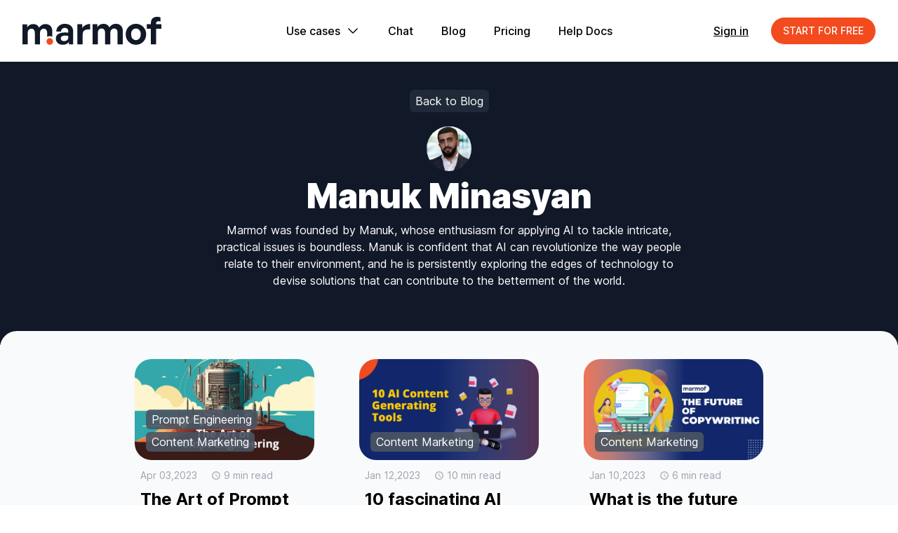

--- FILE ---
content_type: text/html; charset=UTF-8
request_url: https://marmof.com/blog/author/manukminasyan
body_size: 59396
content:
<!DOCTYPE html>
<html lang="en">
<head>
    <meta charset="utf-8">
    <meta name="viewport" content="width=device-width, initial-scale=1">

    <!-- Favicons -->
    <link rel="apple-touch-icon" sizes="180x180" href="/apple-touch-icon.png">
    <link rel="icon" type="image/png" sizes="32x32" href="/favicon-32x32.png">
    <link rel="icon" type="image/png" sizes="16x16" href="/favicon-16x16.png">
    <link rel="manifest" href="/site.webmanifest">
    <link rel="mask-icon" href="/safari-pinned-tab.svg" color="#5bbad5">
    <meta name="msapplication-TileColor" content="#da532c">
    <meta name="theme-color" content="#ffffff">

    <!-- Fonts -->
        <style >/* cyrillic-ext */
@font-face {
  font-family: 'Inter';
  font-style: normal;
  font-weight: 100;
  font-display: swap;
  src: url(https://marmof.com/storage/fonts/b86251dcd5/sinterv12ucc73fwrk3iltehus-fvqtmwcp50knma2jl7w0q5n-wu.woff2) format('woff2');
  unicode-range: U+0460-052F, U+1C80-1C88, U+20B4, U+2DE0-2DFF, U+A640-A69F, U+FE2E-FE2F;
}
/* cyrillic */
@font-face {
  font-family: 'Inter';
  font-style: normal;
  font-weight: 100;
  font-display: swap;
  src: url(https://marmof.com/storage/fonts/b86251dcd5/sinterv12ucc73fwrk3iltehus-fvqtmwcp50knma0zl7w0q5n-wu.woff2) format('woff2');
  unicode-range: U+0301, U+0400-045F, U+0490-0491, U+04B0-04B1, U+2116;
}
/* greek-ext */
@font-face {
  font-family: 'Inter';
  font-style: normal;
  font-weight: 100;
  font-display: swap;
  src: url(https://marmof.com/storage/fonts/b86251dcd5/sinterv12ucc73fwrk3iltehus-fvqtmwcp50knma2zl7w0q5n-wu.woff2) format('woff2');
  unicode-range: U+1F00-1FFF;
}
/* greek */
@font-face {
  font-family: 'Inter';
  font-style: normal;
  font-weight: 100;
  font-display: swap;
  src: url(https://marmof.com/storage/fonts/b86251dcd5/sinterv12ucc73fwrk3iltehus-fvqtmwcp50knma1pl7w0q5n-wu.woff2) format('woff2');
  unicode-range: U+0370-03FF;
}
/* vietnamese */
@font-face {
  font-family: 'Inter';
  font-style: normal;
  font-weight: 100;
  font-display: swap;
  src: url(https://marmof.com/storage/fonts/b86251dcd5/sinterv12ucc73fwrk3iltehus-fvqtmwcp50knma2pl7w0q5n-wu.woff2) format('woff2');
  unicode-range: U+0102-0103, U+0110-0111, U+0128-0129, U+0168-0169, U+01A0-01A1, U+01AF-01B0, U+1EA0-1EF9, U+20AB;
}
/* latin-ext */
@font-face {
  font-family: 'Inter';
  font-style: normal;
  font-weight: 100;
  font-display: swap;
  src: url(https://marmof.com/storage/fonts/b86251dcd5/sinterv12ucc73fwrk3iltehus-fvqtmwcp50knma25l7w0q5n-wu.woff2) format('woff2');
  unicode-range: U+0100-024F, U+0259, U+1E00-1EFF, U+2020, U+20A0-20AB, U+20AD-20CF, U+2113, U+2C60-2C7F, U+A720-A7FF;
}
/* latin */
@font-face {
  font-family: 'Inter';
  font-style: normal;
  font-weight: 100;
  font-display: swap;
  src: url(https://marmof.com/storage/fonts/b86251dcd5/sinterv12ucc73fwrk3iltehus-fvqtmwcp50knma1zl7w0q5nw.woff2) format('woff2');
  unicode-range: U+0000-00FF, U+0131, U+0152-0153, U+02BB-02BC, U+02C6, U+02DA, U+02DC, U+2000-206F, U+2074, U+20AC, U+2122, U+2191, U+2193, U+2212, U+2215, U+FEFF, U+FFFD;
}
/* cyrillic-ext */
@font-face {
  font-family: 'Inter';
  font-style: normal;
  font-weight: 300;
  font-display: swap;
  src: url(https://marmof.com/storage/fonts/b86251dcd5/sinterv12ucc73fwrk3iltehus-fvqtmwcp50knma2jl7w0q5n-wu.woff2) format('woff2');
  unicode-range: U+0460-052F, U+1C80-1C88, U+20B4, U+2DE0-2DFF, U+A640-A69F, U+FE2E-FE2F;
}
/* cyrillic */
@font-face {
  font-family: 'Inter';
  font-style: normal;
  font-weight: 300;
  font-display: swap;
  src: url(https://marmof.com/storage/fonts/b86251dcd5/sinterv12ucc73fwrk3iltehus-fvqtmwcp50knma0zl7w0q5n-wu.woff2) format('woff2');
  unicode-range: U+0301, U+0400-045F, U+0490-0491, U+04B0-04B1, U+2116;
}
/* greek-ext */
@font-face {
  font-family: 'Inter';
  font-style: normal;
  font-weight: 300;
  font-display: swap;
  src: url(https://marmof.com/storage/fonts/b86251dcd5/sinterv12ucc73fwrk3iltehus-fvqtmwcp50knma2zl7w0q5n-wu.woff2) format('woff2');
  unicode-range: U+1F00-1FFF;
}
/* greek */
@font-face {
  font-family: 'Inter';
  font-style: normal;
  font-weight: 300;
  font-display: swap;
  src: url(https://marmof.com/storage/fonts/b86251dcd5/sinterv12ucc73fwrk3iltehus-fvqtmwcp50knma1pl7w0q5n-wu.woff2) format('woff2');
  unicode-range: U+0370-03FF;
}
/* vietnamese */
@font-face {
  font-family: 'Inter';
  font-style: normal;
  font-weight: 300;
  font-display: swap;
  src: url(https://marmof.com/storage/fonts/b86251dcd5/sinterv12ucc73fwrk3iltehus-fvqtmwcp50knma2pl7w0q5n-wu.woff2) format('woff2');
  unicode-range: U+0102-0103, U+0110-0111, U+0128-0129, U+0168-0169, U+01A0-01A1, U+01AF-01B0, U+1EA0-1EF9, U+20AB;
}
/* latin-ext */
@font-face {
  font-family: 'Inter';
  font-style: normal;
  font-weight: 300;
  font-display: swap;
  src: url(https://marmof.com/storage/fonts/b86251dcd5/sinterv12ucc73fwrk3iltehus-fvqtmwcp50knma25l7w0q5n-wu.woff2) format('woff2');
  unicode-range: U+0100-024F, U+0259, U+1E00-1EFF, U+2020, U+20A0-20AB, U+20AD-20CF, U+2113, U+2C60-2C7F, U+A720-A7FF;
}
/* latin */
@font-face {
  font-family: 'Inter';
  font-style: normal;
  font-weight: 300;
  font-display: swap;
  src: url(https://marmof.com/storage/fonts/b86251dcd5/sinterv12ucc73fwrk3iltehus-fvqtmwcp50knma1zl7w0q5nw.woff2) format('woff2');
  unicode-range: U+0000-00FF, U+0131, U+0152-0153, U+02BB-02BC, U+02C6, U+02DA, U+02DC, U+2000-206F, U+2074, U+20AC, U+2122, U+2191, U+2193, U+2212, U+2215, U+FEFF, U+FFFD;
}
/* cyrillic-ext */
@font-face {
  font-family: 'Inter';
  font-style: normal;
  font-weight: 400;
  font-display: swap;
  src: url(https://marmof.com/storage/fonts/b86251dcd5/sinterv12ucc73fwrk3iltehus-fvqtmwcp50knma2jl7w0q5n-wu.woff2) format('woff2');
  unicode-range: U+0460-052F, U+1C80-1C88, U+20B4, U+2DE0-2DFF, U+A640-A69F, U+FE2E-FE2F;
}
/* cyrillic */
@font-face {
  font-family: 'Inter';
  font-style: normal;
  font-weight: 400;
  font-display: swap;
  src: url(https://marmof.com/storage/fonts/b86251dcd5/sinterv12ucc73fwrk3iltehus-fvqtmwcp50knma0zl7w0q5n-wu.woff2) format('woff2');
  unicode-range: U+0301, U+0400-045F, U+0490-0491, U+04B0-04B1, U+2116;
}
/* greek-ext */
@font-face {
  font-family: 'Inter';
  font-style: normal;
  font-weight: 400;
  font-display: swap;
  src: url(https://marmof.com/storage/fonts/b86251dcd5/sinterv12ucc73fwrk3iltehus-fvqtmwcp50knma2zl7w0q5n-wu.woff2) format('woff2');
  unicode-range: U+1F00-1FFF;
}
/* greek */
@font-face {
  font-family: 'Inter';
  font-style: normal;
  font-weight: 400;
  font-display: swap;
  src: url(https://marmof.com/storage/fonts/b86251dcd5/sinterv12ucc73fwrk3iltehus-fvqtmwcp50knma1pl7w0q5n-wu.woff2) format('woff2');
  unicode-range: U+0370-03FF;
}
/* vietnamese */
@font-face {
  font-family: 'Inter';
  font-style: normal;
  font-weight: 400;
  font-display: swap;
  src: url(https://marmof.com/storage/fonts/b86251dcd5/sinterv12ucc73fwrk3iltehus-fvqtmwcp50knma2pl7w0q5n-wu.woff2) format('woff2');
  unicode-range: U+0102-0103, U+0110-0111, U+0128-0129, U+0168-0169, U+01A0-01A1, U+01AF-01B0, U+1EA0-1EF9, U+20AB;
}
/* latin-ext */
@font-face {
  font-family: 'Inter';
  font-style: normal;
  font-weight: 400;
  font-display: swap;
  src: url(https://marmof.com/storage/fonts/b86251dcd5/sinterv12ucc73fwrk3iltehus-fvqtmwcp50knma25l7w0q5n-wu.woff2) format('woff2');
  unicode-range: U+0100-024F, U+0259, U+1E00-1EFF, U+2020, U+20A0-20AB, U+20AD-20CF, U+2113, U+2C60-2C7F, U+A720-A7FF;
}
/* latin */
@font-face {
  font-family: 'Inter';
  font-style: normal;
  font-weight: 400;
  font-display: swap;
  src: url(https://marmof.com/storage/fonts/b86251dcd5/sinterv12ucc73fwrk3iltehus-fvqtmwcp50knma1zl7w0q5nw.woff2) format('woff2');
  unicode-range: U+0000-00FF, U+0131, U+0152-0153, U+02BB-02BC, U+02C6, U+02DA, U+02DC, U+2000-206F, U+2074, U+20AC, U+2122, U+2191, U+2193, U+2212, U+2215, U+FEFF, U+FFFD;
}
/* cyrillic-ext */
@font-face {
  font-family: 'Inter';
  font-style: normal;
  font-weight: 500;
  font-display: swap;
  src: url(https://marmof.com/storage/fonts/b86251dcd5/sinterv12ucc73fwrk3iltehus-fvqtmwcp50knma2jl7w0q5n-wu.woff2) format('woff2');
  unicode-range: U+0460-052F, U+1C80-1C88, U+20B4, U+2DE0-2DFF, U+A640-A69F, U+FE2E-FE2F;
}
/* cyrillic */
@font-face {
  font-family: 'Inter';
  font-style: normal;
  font-weight: 500;
  font-display: swap;
  src: url(https://marmof.com/storage/fonts/b86251dcd5/sinterv12ucc73fwrk3iltehus-fvqtmwcp50knma0zl7w0q5n-wu.woff2) format('woff2');
  unicode-range: U+0301, U+0400-045F, U+0490-0491, U+04B0-04B1, U+2116;
}
/* greek-ext */
@font-face {
  font-family: 'Inter';
  font-style: normal;
  font-weight: 500;
  font-display: swap;
  src: url(https://marmof.com/storage/fonts/b86251dcd5/sinterv12ucc73fwrk3iltehus-fvqtmwcp50knma2zl7w0q5n-wu.woff2) format('woff2');
  unicode-range: U+1F00-1FFF;
}
/* greek */
@font-face {
  font-family: 'Inter';
  font-style: normal;
  font-weight: 500;
  font-display: swap;
  src: url(https://marmof.com/storage/fonts/b86251dcd5/sinterv12ucc73fwrk3iltehus-fvqtmwcp50knma1pl7w0q5n-wu.woff2) format('woff2');
  unicode-range: U+0370-03FF;
}
/* vietnamese */
@font-face {
  font-family: 'Inter';
  font-style: normal;
  font-weight: 500;
  font-display: swap;
  src: url(https://marmof.com/storage/fonts/b86251dcd5/sinterv12ucc73fwrk3iltehus-fvqtmwcp50knma2pl7w0q5n-wu.woff2) format('woff2');
  unicode-range: U+0102-0103, U+0110-0111, U+0128-0129, U+0168-0169, U+01A0-01A1, U+01AF-01B0, U+1EA0-1EF9, U+20AB;
}
/* latin-ext */
@font-face {
  font-family: 'Inter';
  font-style: normal;
  font-weight: 500;
  font-display: swap;
  src: url(https://marmof.com/storage/fonts/b86251dcd5/sinterv12ucc73fwrk3iltehus-fvqtmwcp50knma25l7w0q5n-wu.woff2) format('woff2');
  unicode-range: U+0100-024F, U+0259, U+1E00-1EFF, U+2020, U+20A0-20AB, U+20AD-20CF, U+2113, U+2C60-2C7F, U+A720-A7FF;
}
/* latin */
@font-face {
  font-family: 'Inter';
  font-style: normal;
  font-weight: 500;
  font-display: swap;
  src: url(https://marmof.com/storage/fonts/b86251dcd5/sinterv12ucc73fwrk3iltehus-fvqtmwcp50knma1zl7w0q5nw.woff2) format('woff2');
  unicode-range: U+0000-00FF, U+0131, U+0152-0153, U+02BB-02BC, U+02C6, U+02DA, U+02DC, U+2000-206F, U+2074, U+20AC, U+2122, U+2191, U+2193, U+2212, U+2215, U+FEFF, U+FFFD;
}
/* cyrillic-ext */
@font-face {
  font-family: 'Inter';
  font-style: normal;
  font-weight: 700;
  font-display: swap;
  src: url(https://marmof.com/storage/fonts/b86251dcd5/sinterv12ucc73fwrk3iltehus-fvqtmwcp50knma2jl7w0q5n-wu.woff2) format('woff2');
  unicode-range: U+0460-052F, U+1C80-1C88, U+20B4, U+2DE0-2DFF, U+A640-A69F, U+FE2E-FE2F;
}
/* cyrillic */
@font-face {
  font-family: 'Inter';
  font-style: normal;
  font-weight: 700;
  font-display: swap;
  src: url(https://marmof.com/storage/fonts/b86251dcd5/sinterv12ucc73fwrk3iltehus-fvqtmwcp50knma0zl7w0q5n-wu.woff2) format('woff2');
  unicode-range: U+0301, U+0400-045F, U+0490-0491, U+04B0-04B1, U+2116;
}
/* greek-ext */
@font-face {
  font-family: 'Inter';
  font-style: normal;
  font-weight: 700;
  font-display: swap;
  src: url(https://marmof.com/storage/fonts/b86251dcd5/sinterv12ucc73fwrk3iltehus-fvqtmwcp50knma2zl7w0q5n-wu.woff2) format('woff2');
  unicode-range: U+1F00-1FFF;
}
/* greek */
@font-face {
  font-family: 'Inter';
  font-style: normal;
  font-weight: 700;
  font-display: swap;
  src: url(https://marmof.com/storage/fonts/b86251dcd5/sinterv12ucc73fwrk3iltehus-fvqtmwcp50knma1pl7w0q5n-wu.woff2) format('woff2');
  unicode-range: U+0370-03FF;
}
/* vietnamese */
@font-face {
  font-family: 'Inter';
  font-style: normal;
  font-weight: 700;
  font-display: swap;
  src: url(https://marmof.com/storage/fonts/b86251dcd5/sinterv12ucc73fwrk3iltehus-fvqtmwcp50knma2pl7w0q5n-wu.woff2) format('woff2');
  unicode-range: U+0102-0103, U+0110-0111, U+0128-0129, U+0168-0169, U+01A0-01A1, U+01AF-01B0, U+1EA0-1EF9, U+20AB;
}
/* latin-ext */
@font-face {
  font-family: 'Inter';
  font-style: normal;
  font-weight: 700;
  font-display: swap;
  src: url(https://marmof.com/storage/fonts/b86251dcd5/sinterv12ucc73fwrk3iltehus-fvqtmwcp50knma25l7w0q5n-wu.woff2) format('woff2');
  unicode-range: U+0100-024F, U+0259, U+1E00-1EFF, U+2020, U+20A0-20AB, U+20AD-20CF, U+2113, U+2C60-2C7F, U+A720-A7FF;
}
/* latin */
@font-face {
  font-family: 'Inter';
  font-style: normal;
  font-weight: 700;
  font-display: swap;
  src: url(https://marmof.com/storage/fonts/b86251dcd5/sinterv12ucc73fwrk3iltehus-fvqtmwcp50knma1zl7w0q5nw.woff2) format('woff2');
  unicode-range: U+0000-00FF, U+0131, U+0152-0153, U+02BB-02BC, U+02C6, U+02DA, U+02DC, U+2000-206F, U+2074, U+20AC, U+2122, U+2191, U+2193, U+2212, U+2215, U+FEFF, U+FFFD;
}
/* cyrillic-ext */
@font-face {
  font-family: 'Inter';
  font-style: normal;
  font-weight: 900;
  font-display: swap;
  src: url(https://marmof.com/storage/fonts/b86251dcd5/sinterv12ucc73fwrk3iltehus-fvqtmwcp50knma2jl7w0q5n-wu.woff2) format('woff2');
  unicode-range: U+0460-052F, U+1C80-1C88, U+20B4, U+2DE0-2DFF, U+A640-A69F, U+FE2E-FE2F;
}
/* cyrillic */
@font-face {
  font-family: 'Inter';
  font-style: normal;
  font-weight: 900;
  font-display: swap;
  src: url(https://marmof.com/storage/fonts/b86251dcd5/sinterv12ucc73fwrk3iltehus-fvqtmwcp50knma0zl7w0q5n-wu.woff2) format('woff2');
  unicode-range: U+0301, U+0400-045F, U+0490-0491, U+04B0-04B1, U+2116;
}
/* greek-ext */
@font-face {
  font-family: 'Inter';
  font-style: normal;
  font-weight: 900;
  font-display: swap;
  src: url(https://marmof.com/storage/fonts/b86251dcd5/sinterv12ucc73fwrk3iltehus-fvqtmwcp50knma2zl7w0q5n-wu.woff2) format('woff2');
  unicode-range: U+1F00-1FFF;
}
/* greek */
@font-face {
  font-family: 'Inter';
  font-style: normal;
  font-weight: 900;
  font-display: swap;
  src: url(https://marmof.com/storage/fonts/b86251dcd5/sinterv12ucc73fwrk3iltehus-fvqtmwcp50knma1pl7w0q5n-wu.woff2) format('woff2');
  unicode-range: U+0370-03FF;
}
/* vietnamese */
@font-face {
  font-family: 'Inter';
  font-style: normal;
  font-weight: 900;
  font-display: swap;
  src: url(https://marmof.com/storage/fonts/b86251dcd5/sinterv12ucc73fwrk3iltehus-fvqtmwcp50knma2pl7w0q5n-wu.woff2) format('woff2');
  unicode-range: U+0102-0103, U+0110-0111, U+0128-0129, U+0168-0169, U+01A0-01A1, U+01AF-01B0, U+1EA0-1EF9, U+20AB;
}
/* latin-ext */
@font-face {
  font-family: 'Inter';
  font-style: normal;
  font-weight: 900;
  font-display: swap;
  src: url(https://marmof.com/storage/fonts/b86251dcd5/sinterv12ucc73fwrk3iltehus-fvqtmwcp50knma25l7w0q5n-wu.woff2) format('woff2');
  unicode-range: U+0100-024F, U+0259, U+1E00-1EFF, U+2020, U+20A0-20AB, U+20AD-20CF, U+2113, U+2C60-2C7F, U+A720-A7FF;
}
/* latin */
@font-face {
  font-family: 'Inter';
  font-style: normal;
  font-weight: 900;
  font-display: swap;
  src: url(https://marmof.com/storage/fonts/b86251dcd5/sinterv12ucc73fwrk3iltehus-fvqtmwcp50knma1zl7w0q5nw.woff2) format('woff2');
  unicode-range: U+0000-00FF, U+0131, U+0152-0153, U+02BB-02BC, U+02C6, U+02DA, U+02DC, U+2000-206F, U+2074, U+20AC, U+2122, U+2191, U+2193, U+2212, U+2215, U+FEFF, U+FFFD;
}
</style>

            <!-- Google tag (gtag.js) -->
        <script>
window.dataLayer = window.dataLayer || [];
</script>
<script>(function(w,d,s,l,i){w[l]=w[l]||[];w[l].push({'gtm.start':
new Date().getTime(),event:'gtm.js'});var f=d.getElementsByTagName(s)[0],
j=d.createElement(s),dl=l!='dataLayer'?'&l='+l:'';j.async=true;j.src=
'https://www.googletagmanager.com/gtm.js?id='+i+dl;f.parentNode.insertBefore(j,f);
})(window,document,'script','dataLayer','GTM-MC7CMZBF');</script>

        <script>(function(w,r){w._rwq=r;w[r]=w[r]||function(){(w[r].q=w[r].q||[]).push(arguments)}})(window,'rewardful');</script>
        <script async src='https://r.wdfl.co/rw.js' data-rewardful='bf9bce'></script>
    
    
    <script type="application/ld+json">{"@context":"https:\/\/schema.org","@type":"Organization","name":"Marmof","url":"https:\/\/marmof.com","logo":"https:\/\/marmof.com\/img\/logo.svg","sameAs":["https:\/\/www.facebook.com\/marmofcom","https:\/\/www.instagram.com\/marmof_com","https:\/\/www.linkedin.com\/company\/marmof","https:\/\/twitter.com\/marmofcom"]}</script>
    <script type="application/ld+json">{"@context":"https:\/\/schema.org","@type":"CollectionPage","mainEntityOfPage":{"@type":"WebPage","url":"https:\/\/marmof.com\/blog\/author\/1"},"name":"{\"id\":1,\"name\":\"Manuk Minasyan\",\"email\":\"manukminasyan@gmail.com\",\"email_verified_at\":\"2023-01-07T23:52:52.000000Z\",\"two_factor_confirmed_at\":null,\"current_team_id\":null,\"profile_photo_path\":\"profile-photos\\\/Y4Kb2WC3cIFCL3uWIkH5SHBxkuZMSTk1hLvXt4IA.png\",\"created_at\":\"2022-10-23T23:46:36.000000Z\",\"updated_at\":\"2023-11-08T09:22:54.000000Z\",\"extra_attributes\":{\"output_language\":\"en\",\"is_passed_first_visit\":\"1\"},\"words_count\":991797,\"bonus_words_count\":0,\"affiliate_words_count\":0,\"username\":\"manukminasyan\",\"bio\":\"Marmof was founded by Manuk, whose enthusiasm for applying AI to tackle intricate, practical issues is boundless. Manuk is confident that AI can revolutionize the way people relate to their environment, and he is persistently exploring the edges of technology to devise solutions that can contribute to the betterment of the world.\",\"profile_photo_url\":\"https:\\\/\\\/marmof.com\\\/storage\\\/profile-photos\\\/Y4Kb2WC3cIFCL3uWIkH5SHBxkuZMSTk1hLvXt4IA.png\"} - The Marmof Blog","description":"Tips, resources, and strategy - all about content marketing with AI","url":"https:\/\/marmof.com\/blog\/author\/1","potentialAction":{"@type":"SearchAction","target":"https:\/\/marmof.com\/blog?filter[query]={q}","query":"required maxlength=255 name=q"}}</script>

    <script type="text/javascript">
    const Ziggy = {"url":"https:\/\/marmof.com","port":null,"defaults":{},"routes":{"filament.imports.failed-rows.download":{"uri":"filament\/imports\/{import}\/failed-rows\/download","methods":["GET","HEAD"],"parameters":["import"],"bindings":{"import":"id"}},"filament.app.auth.login":{"uri":"success-management-system\/login","methods":["GET","HEAD"]},"filament.app.auth.logout":{"uri":"success-management-system\/logout","methods":["POST"]},"filament.app.pages.dashboard":{"uri":"success-management-system","methods":["GET","HEAD"]},"filament.app.resources.art-images.index":{"uri":"success-management-system\/art-images","methods":["GET","HEAD"]},"filament.app.resources.art-images.create":{"uri":"success-management-system\/art-images\/create","methods":["GET","HEAD"]},"filament.app.resources.art-images.edit":{"uri":"success-management-system\/art-images\/{record}\/edit","methods":["GET","HEAD"],"parameters":["record"]},"filament.app.resources.blog-posts.index":{"uri":"success-management-system\/blog-posts","methods":["GET","HEAD"]},"filament.app.resources.blog-posts.create":{"uri":"success-management-system\/blog-posts\/create","methods":["GET","HEAD"]},"filament.app.resources.blog-posts.edit":{"uri":"success-management-system\/blog-posts\/{record}\/edit","methods":["GET","HEAD"],"parameters":["record"]},"filament.app.resources.blog-tags.index":{"uri":"success-management-system\/blog-tags","methods":["GET","HEAD"]},"filament.app.resources.blog-tags.create":{"uri":"success-management-system\/blog-tags\/create","methods":["GET","HEAD"]},"filament.app.resources.blog-tags.edit":{"uri":"success-management-system\/blog-tags\/{record}\/edit","methods":["GET","HEAD"],"parameters":["record"]},"filament.app.resources.customers.index":{"uri":"success-management-system\/customers","methods":["GET","HEAD"]},"filament.app.resources.customers.create":{"uri":"success-management-system\/customers\/create","methods":["GET","HEAD"]},"filament.app.resources.customers.edit":{"uri":"success-management-system\/customers\/{record}\/edit","methods":["GET","HEAD"],"parameters":["record"]},"filament.app.resources.data-hub-items.index":{"uri":"success-management-system\/data-hub-items","methods":["GET","HEAD"]},"filament.app.resources.data-hub-items.create":{"uri":"success-management-system\/data-hub-items\/create","methods":["GET","HEAD"]},"filament.app.resources.data-hub-items.edit":{"uri":"success-management-system\/data-hub-items\/{record}\/edit","methods":["GET","HEAD"],"parameters":["record"]},"filament.app.resources.documents.index":{"uri":"success-management-system\/documents","methods":["GET","HEAD"]},"filament.app.resources.documents.create":{"uri":"success-management-system\/documents\/create","methods":["GET","HEAD"]},"filament.app.resources.documents.edit":{"uri":"success-management-system\/documents\/{record}\/edit","methods":["GET","HEAD"],"parameters":["record"]},"filament.app.resources.document-template-categories.index":{"uri":"success-management-system\/document-template-categories","methods":["GET","HEAD"]},"filament.app.resources.document-template-categories.create":{"uri":"success-management-system\/document-template-categories\/create","methods":["GET","HEAD"]},"filament.app.resources.document-template-categories.edit":{"uri":"success-management-system\/document-template-categories\/{record}\/edit","methods":["GET","HEAD"],"parameters":["record"]},"filament.app.resources.document-templates.index":{"uri":"success-management-system\/document-templates","methods":["GET","HEAD"]},"filament.app.resources.document-templates.create":{"uri":"success-management-system\/document-templates\/create","methods":["GET","HEAD"]},"filament.app.resources.document-templates.edit":{"uri":"success-management-system\/document-templates\/{record}\/edit","methods":["GET","HEAD"],"parameters":["record"]},"filament.app.resources.faqs.index":{"uri":"success-management-system\/faqs","methods":["GET","HEAD"]},"filament.app.resources.faqs.create":{"uri":"success-management-system\/faqs\/create","methods":["GET","HEAD"]},"filament.app.resources.faqs.edit":{"uri":"success-management-system\/faqs\/{record}\/edit","methods":["GET","HEAD"],"parameters":["record"]},"filament.app.resources.free-subscriptions.index":{"uri":"success-management-system\/free-subscriptions","methods":["GET","HEAD"]},"filament.app.resources.free-subscriptions.create":{"uri":"success-management-system\/free-subscriptions\/create","methods":["GET","HEAD"]},"filament.app.resources.free-subscriptions.edit":{"uri":"success-management-system\/free-subscriptions\/{record}\/edit","methods":["GET","HEAD"],"parameters":["record"]},"filament.app.resources.languages.index":{"uri":"success-management-system\/languages","methods":["GET","HEAD"]},"filament.app.resources.languages.create":{"uri":"success-management-system\/languages\/create","methods":["GET","HEAD"]},"filament.app.resources.languages.edit":{"uri":"success-management-system\/languages\/{record}\/edit","methods":["GET","HEAD"],"parameters":["record"]},"filament.app.resources.openai-request-choices.index":{"uri":"success-management-system\/openai-request-choices","methods":["GET","HEAD"]},"filament.app.resources.openai-request-choices.create":{"uri":"success-management-system\/openai-request-choices\/create","methods":["GET","HEAD"]},"filament.app.resources.openai-request-choices.edit":{"uri":"success-management-system\/openai-request-choices\/{record}\/edit","methods":["GET","HEAD"],"parameters":["record"]},"filament.app.resources.openai-requests.index":{"uri":"success-management-system\/openai-requests","methods":["GET","HEAD"]},"filament.app.resources.openai-requests.create":{"uri":"success-management-system\/openai-requests\/create","methods":["GET","HEAD"]},"filament.app.resources.openai-requests.edit":{"uri":"success-management-system\/openai-requests\/{record}\/edit","methods":["GET","HEAD"],"parameters":["record"]},"filament.app.resources.prompt-categories.index":{"uri":"success-management-system\/prompt-categories","methods":["GET","HEAD"]},"filament.app.resources.prompt-categories.create":{"uri":"success-management-system\/prompt-categories\/create","methods":["GET","HEAD"]},"filament.app.resources.prompt-categories.edit":{"uri":"success-management-system\/prompt-categories\/{record}\/edit","methods":["GET","HEAD"],"parameters":["record"]},"filament.app.resources.prompts.index":{"uri":"success-management-system\/prompts","methods":["GET","HEAD"]},"filament.app.resources.prompts.create":{"uri":"success-management-system\/prompts\/create","methods":["GET","HEAD"]},"filament.app.resources.prompts.edit":{"uri":"success-management-system\/prompts\/{record}\/edit","methods":["GET","HEAD"],"parameters":["record"]},"filament.app.resources.receipts.index":{"uri":"success-management-system\/receipts","methods":["GET","HEAD"]},"filament.app.resources.receipts.create":{"uri":"success-management-system\/receipts\/create","methods":["GET","HEAD"]},"filament.app.resources.receipts.edit":{"uri":"success-management-system\/receipts\/{record}\/edit","methods":["GET","HEAD"],"parameters":["record"]},"filament.app.resources.roles.index":{"uri":"success-management-system\/roles","methods":["GET","HEAD"]},"filament.app.resources.roles.create":{"uri":"success-management-system\/roles\/create","methods":["GET","HEAD"]},"filament.app.resources.roles.edit":{"uri":"success-management-system\/roles\/{record}\/edit","methods":["GET","HEAD"],"parameters":["record"]},"filament.app.resources.social-accounts.index":{"uri":"success-management-system\/social-accounts","methods":["GET","HEAD"]},"filament.app.resources.social-accounts.create":{"uri":"success-management-system\/social-accounts\/create","methods":["GET","HEAD"]},"filament.app.resources.social-accounts.edit":{"uri":"success-management-system\/social-accounts\/{record}\/edit","methods":["GET","HEAD"],"parameters":["record"]},"filament.app.resources.speeches.index":{"uri":"success-management-system\/speeches","methods":["GET","HEAD"]},"filament.app.resources.speeches.create":{"uri":"success-management-system\/speeches\/create","methods":["GET","HEAD"]},"filament.app.resources.speeches.edit":{"uri":"success-management-system\/speeches\/{record}\/edit","methods":["GET","HEAD"],"parameters":["record"]},"filament.app.resources.subscriptions.index":{"uri":"success-management-system\/subscriptions","methods":["GET","HEAD"]},"filament.app.resources.subscriptions.create":{"uri":"success-management-system\/subscriptions\/create","methods":["GET","HEAD"]},"filament.app.resources.subscriptions.edit":{"uri":"success-management-system\/subscriptions\/{record}\/edit","methods":["GET","HEAD"],"parameters":["record"]},"filament.app.resources.use-cases.index":{"uri":"success-management-system\/use-cases","methods":["GET","HEAD"]},"filament.app.resources.use-cases.create":{"uri":"success-management-system\/use-cases\/create","methods":["GET","HEAD"]},"filament.app.resources.use-cases.edit":{"uri":"success-management-system\/use-cases\/{record}\/edit","methods":["GET","HEAD"],"parameters":["record"]},"filament.app.resources.users.index":{"uri":"success-management-system\/users","methods":["GET","HEAD"]},"filament.app.resources.users.create":{"uri":"success-management-system\/users\/create","methods":["GET","HEAD"]},"filament.app.resources.users.edit":{"uri":"success-management-system\/users\/{record}\/edit","methods":["GET","HEAD"],"parameters":["record"]},"filament.app.resources.voices.index":{"uri":"success-management-system\/voices","methods":["GET","HEAD"]},"filament.app.resources.voices.create":{"uri":"success-management-system\/voices\/create","methods":["GET","HEAD"]},"filament.app.resources.voices.edit":{"uri":"success-management-system\/voices\/{record}\/edit","methods":["GET","HEAD"],"parameters":["record"]},"cashier.webhook":{"uri":"paddle\/webhook","methods":["POST"]},"horizon.stats.index":{"uri":"horizon\/api\/stats","methods":["GET","HEAD"]},"horizon.workload.index":{"uri":"horizon\/api\/workload","methods":["GET","HEAD"]},"horizon.masters.index":{"uri":"horizon\/api\/masters","methods":["GET","HEAD"]},"horizon.monitoring.index":{"uri":"horizon\/api\/monitoring","methods":["GET","HEAD"]},"horizon.monitoring.store":{"uri":"horizon\/api\/monitoring","methods":["POST"]},"horizon.monitoring-tag.paginate":{"uri":"horizon\/api\/monitoring\/{tag}","methods":["GET","HEAD"],"parameters":["tag"]},"horizon.monitoring-tag.destroy":{"uri":"horizon\/api\/monitoring\/{tag}","methods":["DELETE"],"wheres":{"tag":".*"},"parameters":["tag"]},"horizon.jobs-metrics.index":{"uri":"horizon\/api\/metrics\/jobs","methods":["GET","HEAD"]},"horizon.jobs-metrics.show":{"uri":"horizon\/api\/metrics\/jobs\/{id}","methods":["GET","HEAD"],"parameters":["id"]},"horizon.queues-metrics.index":{"uri":"horizon\/api\/metrics\/queues","methods":["GET","HEAD"]},"horizon.queues-metrics.show":{"uri":"horizon\/api\/metrics\/queues\/{id}","methods":["GET","HEAD"],"parameters":["id"]},"horizon.jobs-batches.index":{"uri":"horizon\/api\/batches","methods":["GET","HEAD"]},"horizon.jobs-batches.show":{"uri":"horizon\/api\/batches\/{id}","methods":["GET","HEAD"],"parameters":["id"]},"horizon.jobs-batches.retry":{"uri":"horizon\/api\/batches\/retry\/{id}","methods":["POST"],"parameters":["id"]},"horizon.pending-jobs.index":{"uri":"horizon\/api\/jobs\/pending","methods":["GET","HEAD"]},"horizon.completed-jobs.index":{"uri":"horizon\/api\/jobs\/completed","methods":["GET","HEAD"]},"horizon.silenced-jobs.index":{"uri":"horizon\/api\/jobs\/silenced","methods":["GET","HEAD"]},"horizon.failed-jobs.index":{"uri":"horizon\/api\/jobs\/failed","methods":["GET","HEAD"]},"horizon.failed-jobs.show":{"uri":"horizon\/api\/jobs\/failed\/{id}","methods":["GET","HEAD"],"parameters":["id"]},"horizon.retry-jobs.show":{"uri":"horizon\/api\/jobs\/retry\/{id}","methods":["POST"],"parameters":["id"]},"horizon.jobs.show":{"uri":"horizon\/api\/jobs\/{id}","methods":["GET","HEAD"],"parameters":["id"]},"horizon.index":{"uri":"horizon\/{view?}","methods":["GET","HEAD"],"wheres":{"view":"(.*)"},"parameters":["view"]},"profile.show":{"uri":"user\/profile","methods":["GET","HEAD"]},"other-browser-sessions.destroy":{"uri":"user\/other-browser-sessions","methods":["DELETE"]},"current-user-photo.destroy":{"uri":"user\/profile-photo","methods":["DELETE"]},"sanctum.csrf-cookie":{"uri":"sanctum\/csrf-cookie","methods":["GET","HEAD"]},"spark.portal":{"uri":"billing\/{type?}\/{id?}","methods":["GET","HEAD"],"parameters":["type","id"]},"livewire.update":{"uri":"livewire\/update","methods":["POST"]},"livewire.upload-file":{"uri":"livewire\/upload-file","methods":["POST"]},"livewire.preview-file":{"uri":"livewire\/preview-file\/{filename}","methods":["GET","HEAD"],"parameters":["filename"]},"auth.redirect":{"uri":"auth\/redirect\/{provider}","methods":["GET","HEAD"],"domain":"app.marmof.com","parameters":["provider"]},"auth.callback":{"uri":"auth\/callback\/{provider}","methods":["GET","HEAD"],"domain":"app.marmof.com","parameters":["provider"]},"share.document":{"uri":"share\/{document}","methods":["GET","HEAD"],"domain":"app.marmof.com","parameters":["document"],"bindings":{"document":"id"}},"dashboard":{"uri":"\/","methods":["GET","HEAD"],"domain":"app.marmof.com"},"get-started":{"uri":"get-started","methods":["PUT"],"domain":"app.marmof.com"},"documents.command":{"uri":"documents\/{document}\/command\/{command}","methods":["POST"],"domain":"app.marmof.com","parameters":["document","command"],"bindings":{"document":"id"}},"documents.sharing.enable":{"uri":"documents\/{document}\/sharing\/enable","methods":["PATCH"],"domain":"app.marmof.com","parameters":["document"],"bindings":{"document":"id"}},"documents.sharing.disable":{"uri":"documents\/{document}\/sharing\/disable","methods":["PATCH"],"domain":"app.marmof.com","parameters":["document"],"bindings":{"document":"id"}},"documents.sharing.download":{"uri":"documents\/{document}\/sharing\/download\/{type}","methods":["GET","HEAD"],"domain":"app.marmof.com","parameters":["document","type"],"bindings":{"document":"id"}},"documents.wizard.outline":{"uri":"documents\/wizard\/outline\/{document?}","methods":["POST"],"domain":"app.marmof.com","parameters":["document"],"bindings":{"document":"id"}},"documents.wizard.talking-points":{"uri":"documents\/wizard\/talking-points\/{document}","methods":["POST"],"domain":"app.marmof.com","parameters":["document"],"bindings":{"document":"id"}},"documents.wizard.regenerate-talking-points":{"uri":"documents\/wizard\/regenerate-talking-points\/{document}","methods":["POST"],"domain":"app.marmof.com","parameters":["document"],"bindings":{"document":"id"}},"documents.wizard.content":{"uri":"documents\/wizard\/content\/{document}","methods":["POST"],"domain":"app.marmof.com","parameters":["document"],"bindings":{"document":"id"}},"documents.wizard.show":{"uri":"documents\/wizard\/{document}","methods":["GET","HEAD"],"domain":"app.marmof.com","parameters":["document"],"bindings":{"document":"id"}},"documents.wizard.publish":{"uri":"documents\/wizard\/publish\/{document}","methods":["PUT"],"domain":"app.marmof.com","parameters":["document"],"bindings":{"document":"id"}},"documents.wizard.index":{"uri":"documents\/wizard","methods":["GET","HEAD"],"domain":"app.marmof.com"},"documents.write-for-me":{"uri":"documents\/write-for-me\/{document?}","methods":["PUT"],"domain":"app.marmof.com","parameters":["document"],"bindings":{"document":"id"}},"documents.destroy":{"uri":"documents","methods":["DELETE"],"domain":"app.marmof.com"},"documents.index":{"uri":"documents","methods":["GET","HEAD"],"domain":"app.marmof.com"},"documents.create":{"uri":"documents\/create","methods":["GET","HEAD"],"domain":"app.marmof.com"},"documents.store":{"uri":"documents","methods":["POST"],"domain":"app.marmof.com"},"documents.show":{"uri":"documents\/{document}","methods":["GET","HEAD"],"domain":"app.marmof.com","parameters":["document"],"bindings":{"document":"id"}},"documents.update":{"uri":"documents\/{document}","methods":["PUT","PATCH"],"domain":"app.marmof.com","parameters":["document"],"bindings":{"document":"id"}},"document-templates.toggle-bookmark":{"uri":"document-templates\/{documentTemplate}\/toggle-bookmark","methods":["PUT"],"domain":"app.marmof.com","parameters":["documentTemplate"],"bindings":{"documentTemplate":"slug"}},"chat.index":{"uri":"chat","methods":["GET","HEAD"],"domain":"app.marmof.com"},"chat-api.index":{"uri":"chat-api","methods":["GET","HEAD"],"domain":"app.marmof.com"},"chat-api.store":{"uri":"chat-api\/store","methods":["POST"],"domain":"app.marmof.com"},"chat-api.destroy":{"uri":"chat-api\/delete","methods":["DELETE"],"domain":"app.marmof.com"},"chat-api.prompts.index":{"uri":"chat-api\/prompts","methods":["GET","HEAD"],"domain":"app.marmof.com"},"chat-api.prompts.store":{"uri":"chat-api\/prompts\/store","methods":["POST"],"domain":"app.marmof.com"},"chat-api.prompts.update":{"uri":"chat-api\/prompts\/{prompt}\/update","methods":["PUT"],"domain":"app.marmof.com","parameters":["prompt"],"bindings":{"prompt":"id"}},"chat-api.prompts.destroy":{"uri":"chat-api\/prompts\/{prompt}\/destroy","methods":["DELETE"],"domain":"app.marmof.com","parameters":["prompt"],"bindings":{"prompt":"id"}},"history.index":{"uri":"history","methods":["GET","HEAD"],"domain":"app.marmof.com"},"history.create":{"uri":"history\/create","methods":["GET","HEAD"],"domain":"app.marmof.com"},"history.store":{"uri":"history","methods":["POST"],"domain":"app.marmof.com"},"history.update":{"uri":"history\/{history}","methods":["PUT","PATCH"],"domain":"app.marmof.com","parameters":["history"]},"history.destroy":{"uri":"history\/{history}","methods":["DELETE"],"domain":"app.marmof.com","parameters":["history"]},"choices.toggleBookmark":{"uri":"choices\/{choice}\/toggle-bookmark","methods":["PUT"],"domain":"app.marmof.com","parameters":["choice"],"bindings":{"choice":"id"}},"art.index":{"uri":"art","methods":["GET","HEAD"],"domain":"app.marmof.com"},"art.store":{"uri":"art\/store","methods":["POST"],"domain":"app.marmof.com"},"art.download":{"uri":"art\/download\/{image}","methods":["GET","HEAD"],"domain":"app.marmof.com","parameters":["image"],"bindings":{"image":"id"}},"art.destroy":{"uri":"art\/delete","methods":["DELETE"],"domain":"app.marmof.com"},"redeem-code.index":{"uri":"redeem-code","methods":["GET","HEAD"],"domain":"app.marmof.com"},"redeem-code.update":{"uri":"redeem-code\/update","methods":["PUT"],"domain":"app.marmof.com"},"paraphraser.index":{"uri":"paraphraser","methods":["GET","HEAD"],"domain":"app.marmof.com"},"paraphraser.store":{"uri":"paraphraser\/store","methods":["POST"],"domain":"app.marmof.com"},"voice-cloning.voices.index":{"uri":"voice-cloning\/voices","methods":["GET","HEAD"],"domain":"app.marmof.com"},"voice-cloning.voices.store":{"uri":"voice-cloning\/voices","methods":["POST"],"domain":"app.marmof.com"},"voice-cloning.voices.update":{"uri":"voice-cloning\/voices\/{voice}","methods":["PUT"],"domain":"app.marmof.com","parameters":["voice"],"bindings":{"voice":"id"}},"voice-cloning.voices.destroy":{"uri":"voice-cloning\/voices\/delete","methods":["DELETE"],"domain":"app.marmof.com"},"voice-cloning.speech.index":{"uri":"voice-cloning\/speech","methods":["GET","HEAD"],"domain":"app.marmof.com"},"voice-cloning.speech.store":{"uri":"voice-cloning\/speech","methods":["POST"],"domain":"app.marmof.com"},"voice-cloning.speech.update":{"uri":"voice-cloning\/speech\/{speech}","methods":["PUT"],"domain":"app.marmof.com","parameters":["speech"],"bindings":{"speech":"id"}},"voice-cloning.speech.destroy":{"uri":"voice-cloning\/speech\/delete","methods":["DELETE"],"domain":"app.marmof.com"},"languages.index":{"uri":"languages","methods":["GET","HEAD"],"domain":"app.marmof.com"},"languages.update":{"uri":"languages\/update","methods":["PUT"],"domain":"app.marmof.com"},"data-hub.index":{"uri":"data-hub","methods":["GET","HEAD"],"domain":"app.marmof.com"},"data-hub.store":{"uri":"data-hub\/store","methods":["POST"],"domain":"app.marmof.com"},"data-hub.update":{"uri":"data-hub\/{item}\/update","methods":["PUT"],"domain":"app.marmof.com","parameters":["item"],"bindings":{"item":"id"}},"data-hub.destroy":{"uri":"data-hub\/delete","methods":["DELETE"],"domain":"app.marmof.com"},"data-hub.api.index":{"uri":"data-hub\/api","methods":["GET","HEAD"],"domain":"app.marmof.com"},"webhook.stable-diffusion-dreambooth":{"uri":"webhook\/stable-diffusion-dreambooth","methods":["POST"],"domain":"app.marmof.com"},"webhook.replicate-predictions":{"uri":"webhook\/replicate-predictions","methods":["POST"],"domain":"app.marmof.com"},"home":{"uri":"\/","methods":["GET","HEAD"],"domain":"marmof.com"},"chat":{"uri":"chat","methods":["GET","HEAD"],"domain":"marmof.com"},"use-cases.index":{"uri":"use-cases","methods":["GET","HEAD"],"domain":"marmof.com"},"use-cases.show":{"uri":"use-cases\/{usecase}","methods":["GET","HEAD"],"domain":"marmof.com","parameters":["usecase"],"bindings":{"usecase":"slug"}},"blog.index":{"uri":"blog","methods":["GET","HEAD"],"domain":"marmof.com"},"blog.author":{"uri":"blog\/author\/{author}","methods":["GET","HEAD"],"domain":"marmof.com","parameters":["author"]},"blog.tag":{"uri":"blog\/tag\/{tag}","methods":["GET","HEAD"],"domain":"marmof.com","parameters":["tag"],"bindings":{"tag":"slug"}},"blog.show":{"uri":"blog\/{post}","methods":["GET","HEAD"],"domain":"marmof.com","parameters":["post"],"bindings":{"post":"slug"}},"pricing.index":{"uri":"pricing","methods":["GET","HEAD"],"domain":"marmof.com"},"affiliate.index":{"uri":"affiliate","methods":["GET","HEAD"],"domain":"marmof.com"},"contact-us.index":{"uri":"contact-us","methods":["GET","HEAD"],"domain":"marmof.com"},"contact-us.send-mail":{"uri":"contact-us","methods":["POST"],"domain":"marmof.com"},"terms.show":{"uri":"terms-of-service","methods":["GET","HEAD"],"domain":"marmof.com"},"policy.show":{"uri":"privacy-policy","methods":["GET","HEAD"],"domain":"marmof.com"},"login":{"uri":"login","methods":["GET","HEAD"],"domain":"app.marmof.com"},"logout":{"uri":"logout","methods":["POST"],"domain":"app.marmof.com"},"password.request":{"uri":"forgot-password","methods":["GET","HEAD"],"domain":"app.marmof.com"},"password.reset":{"uri":"reset-password\/{token}","methods":["GET","HEAD"],"domain":"app.marmof.com","parameters":["token"]},"password.email":{"uri":"forgot-password","methods":["POST"],"domain":"app.marmof.com"},"password.update":{"uri":"reset-password","methods":["POST"],"domain":"app.marmof.com"},"register":{"uri":"register","methods":["GET","HEAD"],"domain":"app.marmof.com"},"verification.notice":{"uri":"email\/verify","methods":["GET","HEAD"],"domain":"app.marmof.com"},"verification.verify":{"uri":"email\/verify\/{id}\/{hash}","methods":["GET","HEAD"],"domain":"app.marmof.com","parameters":["id","hash"]},"verification.send":{"uri":"email\/verification-notification","methods":["POST"],"domain":"app.marmof.com"},"user-profile-information.update":{"uri":"user\/profile-information","methods":["PUT"],"domain":"app.marmof.com"},"user-password.update":{"uri":"user\/password","methods":["PUT"],"domain":"app.marmof.com"},"password.confirmation":{"uri":"user\/confirmed-password-status","methods":["GET","HEAD"],"domain":"app.marmof.com"},"password.confirm":{"uri":"user\/confirm-password","methods":["POST"],"domain":"app.marmof.com"},"two-factor.login":{"uri":"two-factor-challenge","methods":["GET","HEAD"],"domain":"app.marmof.com"},"two-factor.enable":{"uri":"user\/two-factor-authentication","methods":["POST"],"domain":"app.marmof.com"},"two-factor.confirm":{"uri":"user\/confirmed-two-factor-authentication","methods":["POST"],"domain":"app.marmof.com"},"two-factor.disable":{"uri":"user\/two-factor-authentication","methods":["DELETE"],"domain":"app.marmof.com"},"two-factor.qr-code":{"uri":"user\/two-factor-qr-code","methods":["GET","HEAD"],"domain":"app.marmof.com"},"two-factor.secret-key":{"uri":"user\/two-factor-secret-key","methods":["GET","HEAD"],"domain":"app.marmof.com"},"two-factor.recovery-codes":{"uri":"user\/two-factor-recovery-codes","methods":["GET","HEAD"],"domain":"app.marmof.com"}}};

    !function(t,r){"object"==typeof exports&&"undefined"!=typeof module?module.exports=r():"function"==typeof define&&define.amd?define(r):(t||self).route=r()}(this,function(){function t(t,r){for(var e=0;e<r.length;e++){var n=r[e];n.enumerable=n.enumerable||!1,n.configurable=!0,"value"in n&&(n.writable=!0),Object.defineProperty(t,"symbol"==typeof(o=function(t,r){if("object"!=typeof t||null===t)return t;var e=t[Symbol.toPrimitive];if(void 0!==e){var n=e.call(t,"string");if("object"!=typeof n)return n;throw new TypeError("@@toPrimitive must return a primitive value.")}return String(t)}(n.key))?o:String(o),n)}var o}function r(r,e,n){return e&&t(r.prototype,e),n&&t(r,n),Object.defineProperty(r,"prototype",{writable:!1}),r}function e(){return e=Object.assign?Object.assign.bind():function(t){for(var r=1;r<arguments.length;r++){var e=arguments[r];for(var n in e)Object.prototype.hasOwnProperty.call(e,n)&&(t[n]=e[n])}return t},e.apply(this,arguments)}function n(t){return n=Object.setPrototypeOf?Object.getPrototypeOf.bind():function(t){return t.__proto__||Object.getPrototypeOf(t)},n(t)}function o(t,r){return o=Object.setPrototypeOf?Object.setPrototypeOf.bind():function(t,r){return t.__proto__=r,t},o(t,r)}function i(t,r,e){return i=function(){if("undefined"==typeof Reflect||!Reflect.construct)return!1;if(Reflect.construct.sham)return!1;if("function"==typeof Proxy)return!0;try{return Boolean.prototype.valueOf.call(Reflect.construct(Boolean,[],function(){})),!0}catch(t){return!1}}()?Reflect.construct.bind():function(t,r,e){var n=[null];n.push.apply(n,r);var i=new(Function.bind.apply(t,n));return e&&o(i,e.prototype),i},i.apply(null,arguments)}function u(t){var r="function"==typeof Map?new Map:void 0;return u=function(t){if(null===t||-1===Function.toString.call(t).indexOf("[native code]"))return t;if("function"!=typeof t)throw new TypeError("Super expression must either be null or a function");if(void 0!==r){if(r.has(t))return r.get(t);r.set(t,e)}function e(){return i(t,arguments,n(this).constructor)}return e.prototype=Object.create(t.prototype,{constructor:{value:e,enumerable:!1,writable:!0,configurable:!0}}),o(e,t)},u(t)}var f=String.prototype.replace,a=/%20/g,c="RFC3986",l={default:c,formatters:{RFC1738:function(t){return f.call(t,a,"+")},RFC3986:function(t){return String(t)}},RFC1738:"RFC1738",RFC3986:c},s=Object.prototype.hasOwnProperty,v=Array.isArray,p=function(){for(var t=[],r=0;r<256;++r)t.push("%"+((r<16?"0":"")+r.toString(16)).toUpperCase());return t}(),y=function(t,r){for(var e=r&&r.plainObjects?Object.create(null):{},n=0;n<t.length;++n)void 0!==t[n]&&(e[n]=t[n]);return e},d={arrayToObject:y,assign:function(t,r){return Object.keys(r).reduce(function(t,e){return t[e]=r[e],t},t)},combine:function(t,r){return[].concat(t,r)},compact:function(t){for(var r=[{obj:{o:t},prop:"o"}],e=[],n=0;n<r.length;++n)for(var o=r[n],i=o.obj[o.prop],u=Object.keys(i),f=0;f<u.length;++f){var a=u[f],c=i[a];"object"==typeof c&&null!==c&&-1===e.indexOf(c)&&(r.push({obj:i,prop:a}),e.push(c))}return function(t){for(;t.length>1;){var r=t.pop(),e=r.obj[r.prop];if(v(e)){for(var n=[],o=0;o<e.length;++o)void 0!==e[o]&&n.push(e[o]);r.obj[r.prop]=n}}}(r),t},decode:function(t,r,e){var n=t.replace(/\+/g," ");if("iso-8859-1"===e)return n.replace(/%[0-9a-f]{2}/gi,unescape);try{return decodeURIComponent(n)}catch(t){return n}},encode:function(t,r,e,n,o){if(0===t.length)return t;var i=t;if("symbol"==typeof t?i=Symbol.prototype.toString.call(t):"string"!=typeof t&&(i=String(t)),"iso-8859-1"===e)return escape(i).replace(/%u[0-9a-f]{4}/gi,function(t){return"%26%23"+parseInt(t.slice(2),16)+"%3B"});for(var u="",f=0;f<i.length;++f){var a=i.charCodeAt(f);45===a||46===a||95===a||126===a||a>=48&&a<=57||a>=65&&a<=90||a>=97&&a<=122||o===l.RFC1738&&(40===a||41===a)?u+=i.charAt(f):a<128?u+=p[a]:a<2048?u+=p[192|a>>6]+p[128|63&a]:a<55296||a>=57344?u+=p[224|a>>12]+p[128|a>>6&63]+p[128|63&a]:(a=65536+((1023&a)<<10|1023&i.charCodeAt(f+=1)),u+=p[240|a>>18]+p[128|a>>12&63]+p[128|a>>6&63]+p[128|63&a])}return u},isBuffer:function(t){return!(!t||"object"!=typeof t||!(t.constructor&&t.constructor.isBuffer&&t.constructor.isBuffer(t)))},isRegExp:function(t){return"[object RegExp]"===Object.prototype.toString.call(t)},maybeMap:function(t,r){if(v(t)){for(var e=[],n=0;n<t.length;n+=1)e.push(r(t[n]));return e}return r(t)},merge:function t(r,e,n){if(!e)return r;if("object"!=typeof e){if(v(r))r.push(e);else{if(!r||"object"!=typeof r)return[r,e];(n&&(n.plainObjects||n.allowPrototypes)||!s.call(Object.prototype,e))&&(r[e]=!0)}return r}if(!r||"object"!=typeof r)return[r].concat(e);var o=r;return v(r)&&!v(e)&&(o=y(r,n)),v(r)&&v(e)?(e.forEach(function(e,o){if(s.call(r,o)){var i=r[o];i&&"object"==typeof i&&e&&"object"==typeof e?r[o]=t(i,e,n):r.push(e)}else r[o]=e}),r):Object.keys(e).reduce(function(r,o){var i=e[o];return r[o]=s.call(r,o)?t(r[o],i,n):i,r},o)}},b=Object.prototype.hasOwnProperty,h={brackets:function(t){return t+"[]"},comma:"comma",indices:function(t,r){return t+"["+r+"]"},repeat:function(t){return t}},g=Array.isArray,m=String.prototype.split,j=Array.prototype.push,w=function(t,r){j.apply(t,g(r)?r:[r])},O=Date.prototype.toISOString,E=l.default,R={addQueryPrefix:!1,allowDots:!1,charset:"utf-8",charsetSentinel:!1,delimiter:"&",encode:!0,encoder:d.encode,encodeValuesOnly:!1,format:E,formatter:l.formatters[E],indices:!1,serializeDate:function(t){return O.call(t)},skipNulls:!1,strictNullHandling:!1},S=function t(r,e,n,o,i,u,f,a,c,l,s,v,p,y){var b,h=r;if("function"==typeof f?h=f(e,h):h instanceof Date?h=l(h):"comma"===n&&g(h)&&(h=d.maybeMap(h,function(t){return t instanceof Date?l(t):t})),null===h){if(o)return u&&!p?u(e,R.encoder,y,"key",s):e;h=""}if("string"==typeof(b=h)||"number"==typeof b||"boolean"==typeof b||"symbol"==typeof b||"bigint"==typeof b||d.isBuffer(h)){if(u){var j=p?e:u(e,R.encoder,y,"key",s);if("comma"===n&&p){for(var O=m.call(String(h),","),E="",S=0;S<O.length;++S)E+=(0===S?"":",")+v(u(O[S],R.encoder,y,"value",s));return[v(j)+"="+E]}return[v(j)+"="+v(u(h,R.encoder,y,"value",s))]}return[v(e)+"="+v(String(h))]}var T,k=[];if(void 0===h)return k;if("comma"===n&&g(h))T=[{value:h.length>0?h.join(",")||null:void 0}];else if(g(f))T=f;else{var x=Object.keys(h);T=a?x.sort(a):x}for(var N=0;N<T.length;++N){var C=T[N],D="object"==typeof C&&void 0!==C.value?C.value:h[C];if(!i||null!==D){var $=g(h)?"function"==typeof n?n(e,C):e:e+(c?"."+C:"["+C+"]");w(k,t(D,$,n,o,i,u,f,a,c,l,s,v,p,y))}}return k},T=Object.prototype.hasOwnProperty,k=Array.isArray,x={allowDots:!1,allowPrototypes:!1,arrayLimit:20,charset:"utf-8",charsetSentinel:!1,comma:!1,decoder:d.decode,delimiter:"&",depth:5,ignoreQueryPrefix:!1,interpretNumericEntities:!1,parameterLimit:1e3,parseArrays:!0,plainObjects:!1,strictNullHandling:!1},N=function(t){return t.replace(/&#(\d+);/g,function(t,r){return String.fromCharCode(parseInt(r,10))})},C=function(t,r){return t&&"string"==typeof t&&r.comma&&t.indexOf(",")>-1?t.split(","):t},D=function(t,r,e,n){if(t){var o=e.allowDots?t.replace(/\.([^.[]+)/g,"[$1]"):t,i=/(\[[^[\]]*])/g,u=e.depth>0&&/(\[[^[\]]*])/.exec(o),f=u?o.slice(0,u.index):o,a=[];if(f){if(!e.plainObjects&&T.call(Object.prototype,f)&&!e.allowPrototypes)return;a.push(f)}for(var c=0;e.depth>0&&null!==(u=i.exec(o))&&c<e.depth;){if(c+=1,!e.plainObjects&&T.call(Object.prototype,u[1].slice(1,-1))&&!e.allowPrototypes)return;a.push(u[1])}return u&&a.push("["+o.slice(u.index)+"]"),function(t,r,e,n){for(var o=n?r:C(r,e),i=t.length-1;i>=0;--i){var u,f=t[i];if("[]"===f&&e.parseArrays)u=[].concat(o);else{u=e.plainObjects?Object.create(null):{};var a="["===f.charAt(0)&&"]"===f.charAt(f.length-1)?f.slice(1,-1):f,c=parseInt(a,10);e.parseArrays||""!==a?!isNaN(c)&&f!==a&&String(c)===a&&c>=0&&e.parseArrays&&c<=e.arrayLimit?(u=[])[c]=o:"__proto__"!==a&&(u[a]=o):u={0:o}}o=u}return o}(a,r,e,n)}},$=function(t,r){var e=function(t){if(!t)return x;if(null!=t.decoder&&"function"!=typeof t.decoder)throw new TypeError("Decoder has to be a function.");if(void 0!==t.charset&&"utf-8"!==t.charset&&"iso-8859-1"!==t.charset)throw new TypeError("The charset option must be either utf-8, iso-8859-1, or undefined");return{allowDots:void 0===t.allowDots?x.allowDots:!!t.allowDots,allowPrototypes:"boolean"==typeof t.allowPrototypes?t.allowPrototypes:x.allowPrototypes,arrayLimit:"number"==typeof t.arrayLimit?t.arrayLimit:x.arrayLimit,charset:void 0===t.charset?x.charset:t.charset,charsetSentinel:"boolean"==typeof t.charsetSentinel?t.charsetSentinel:x.charsetSentinel,comma:"boolean"==typeof t.comma?t.comma:x.comma,decoder:"function"==typeof t.decoder?t.decoder:x.decoder,delimiter:"string"==typeof t.delimiter||d.isRegExp(t.delimiter)?t.delimiter:x.delimiter,depth:"number"==typeof t.depth||!1===t.depth?+t.depth:x.depth,ignoreQueryPrefix:!0===t.ignoreQueryPrefix,interpretNumericEntities:"boolean"==typeof t.interpretNumericEntities?t.interpretNumericEntities:x.interpretNumericEntities,parameterLimit:"number"==typeof t.parameterLimit?t.parameterLimit:x.parameterLimit,parseArrays:!1!==t.parseArrays,plainObjects:"boolean"==typeof t.plainObjects?t.plainObjects:x.plainObjects,strictNullHandling:"boolean"==typeof t.strictNullHandling?t.strictNullHandling:x.strictNullHandling}}(r);if(""===t||null==t)return e.plainObjects?Object.create(null):{};for(var n="string"==typeof t?function(t,r){var e,n={},o=(r.ignoreQueryPrefix?t.replace(/^\?/,""):t).split(r.delimiter,Infinity===r.parameterLimit?void 0:r.parameterLimit),i=-1,u=r.charset;if(r.charsetSentinel)for(e=0;e<o.length;++e)0===o[e].indexOf("utf8=")&&("utf8=%E2%9C%93"===o[e]?u="utf-8":"utf8=%26%2310003%3B"===o[e]&&(u="iso-8859-1"),i=e,e=o.length);for(e=0;e<o.length;++e)if(e!==i){var f,a,c=o[e],l=c.indexOf("]="),s=-1===l?c.indexOf("="):l+1;-1===s?(f=r.decoder(c,x.decoder,u,"key"),a=r.strictNullHandling?null:""):(f=r.decoder(c.slice(0,s),x.decoder,u,"key"),a=d.maybeMap(C(c.slice(s+1),r),function(t){return r.decoder(t,x.decoder,u,"value")})),a&&r.interpretNumericEntities&&"iso-8859-1"===u&&(a=N(a)),c.indexOf("[]=")>-1&&(a=k(a)?[a]:a),n[f]=T.call(n,f)?d.combine(n[f],a):a}return n}(t,e):t,o=e.plainObjects?Object.create(null):{},i=Object.keys(n),u=0;u<i.length;++u){var f=i[u],a=D(f,n[f],e,"string"==typeof t);o=d.merge(o,a,e)}return d.compact(o)},F=/*#__PURE__*/function(){function t(t,r,e){var n,o;this.name=t,this.definition=r,this.bindings=null!=(n=r.bindings)?n:{},this.wheres=null!=(o=r.wheres)?o:{},this.config=e}var e=t.prototype;return e.matchesUrl=function(t){var r=this;if(!this.definition.methods.includes("GET"))return!1;var e=this.template.replace(/(\/?){([^}?]*)(\??)}/g,function(t,e,n,o){var i,u="(?<"+n+">"+((null==(i=r.wheres[n])?void 0:i.replace(/(^\^)|(\$$)/g,""))||"[^/?]+")+")";return o?"("+e+u+")?":""+e+u}).replace(/^\w+:\/\//,""),n=t.replace(/^\w+:\/\//,"").split("?"),o=n[0],i=n[1],u=new RegExp("^"+e+"/?$").exec(decodeURI(o));if(u){for(var f in u.groups)u.groups[f]="string"==typeof u.groups[f]?decodeURIComponent(u.groups[f]):u.groups[f];return{params:u.groups,query:$(i)}}return!1},e.compile=function(t){var r=this;return this.parameterSegments.length?this.template.replace(/{([^}?]+)(\??)}/g,function(e,n,o){var i,u;if(!o&&[null,void 0].includes(t[n]))throw new Error("Ziggy error: '"+n+"' parameter is required for route '"+r.name+"'.");if(r.wheres[n]&&!new RegExp("^"+(o?"("+r.wheres[n]+")?":r.wheres[n])+"$").test(null!=(u=t[n])?u:""))throw new Error("Ziggy error: '"+n+"' parameter does not match required format '"+r.wheres[n]+"' for route '"+r.name+"'.");return encodeURI(null!=(i=t[n])?i:"").replace(/%7C/g,"|").replace(/%25/g,"%").replace(/\$/g,"%24")}).replace(this.origin+"//",this.origin+"/").replace(/\/+$/,""):this.template},r(t,[{key:"template",get:function(){var t=(this.origin+"/"+this.definition.uri).replace(/\/+$/,"");return""===t?"/":t}},{key:"origin",get:function(){return this.config.absolute?this.definition.domain?""+this.config.url.match(/^\w+:\/\//)[0]+this.definition.domain+(this.config.port?":"+this.config.port:""):this.config.url:""}},{key:"parameterSegments",get:function(){var t,r;return null!=(t=null==(r=this.template.match(/{[^}?]+\??}/g))?void 0:r.map(function(t){return{name:t.replace(/{|\??}/g,""),required:!/\?}$/.test(t)}}))?t:[]}}]),t}(),P=/*#__PURE__*/function(t){var n,i;function u(r,n,o,i){var u;if(void 0===o&&(o=!0),(u=t.call(this)||this).t=null!=i?i:"undefined"!=typeof Ziggy?Ziggy:null==globalThis?void 0:globalThis.Ziggy,u.t=e({},u.t,{absolute:o}),r){if(!u.t.routes[r])throw new Error("Ziggy error: route '"+r+"' is not in the route list.");u.i=new F(r,u.t.routes[r],u.t),u.u=u.l(n)}return u}i=t,(n=u).prototype=Object.create(i.prototype),n.prototype.constructor=n,o(n,i);var f=u.prototype;return f.toString=function(){var t=this,r=Object.keys(this.u).filter(function(r){return!t.i.parameterSegments.some(function(t){return t.name===r})}).filter(function(t){return"_query"!==t}).reduce(function(r,n){var o;return e({},r,((o={})[n]=t.u[n],o))},{});return this.i.compile(this.u)+function(t,r){var e,n=t,o=function(t){if(!t)return R;if(null!=t.encoder&&"function"!=typeof t.encoder)throw new TypeError("Encoder has to be a function.");var r=t.charset||R.charset;if(void 0!==t.charset&&"utf-8"!==t.charset&&"iso-8859-1"!==t.charset)throw new TypeError("The charset option must be either utf-8, iso-8859-1, or undefined");var e=l.default;if(void 0!==t.format){if(!b.call(l.formatters,t.format))throw new TypeError("Unknown format option provided.");e=t.format}var n=l.formatters[e],o=R.filter;return("function"==typeof t.filter||g(t.filter))&&(o=t.filter),{addQueryPrefix:"boolean"==typeof t.addQueryPrefix?t.addQueryPrefix:R.addQueryPrefix,allowDots:void 0===t.allowDots?R.allowDots:!!t.allowDots,charset:r,charsetSentinel:"boolean"==typeof t.charsetSentinel?t.charsetSentinel:R.charsetSentinel,delimiter:void 0===t.delimiter?R.delimiter:t.delimiter,encode:"boolean"==typeof t.encode?t.encode:R.encode,encoder:"function"==typeof t.encoder?t.encoder:R.encoder,encodeValuesOnly:"boolean"==typeof t.encodeValuesOnly?t.encodeValuesOnly:R.encodeValuesOnly,filter:o,format:e,formatter:n,serializeDate:"function"==typeof t.serializeDate?t.serializeDate:R.serializeDate,skipNulls:"boolean"==typeof t.skipNulls?t.skipNulls:R.skipNulls,sort:"function"==typeof t.sort?t.sort:null,strictNullHandling:"boolean"==typeof t.strictNullHandling?t.strictNullHandling:R.strictNullHandling}}(r);"function"==typeof o.filter?n=(0,o.filter)("",n):g(o.filter)&&(e=o.filter);var i=[];if("object"!=typeof n||null===n)return"";var u=h[r&&r.arrayFormat in h?r.arrayFormat:r&&"indices"in r?r.indices?"indices":"repeat":"indices"];e||(e=Object.keys(n)),o.sort&&e.sort(o.sort);for(var f=0;f<e.length;++f){var a=e[f];o.skipNulls&&null===n[a]||w(i,S(n[a],a,u,o.strictNullHandling,o.skipNulls,o.encode?o.encoder:null,o.filter,o.sort,o.allowDots,o.serializeDate,o.format,o.formatter,o.encodeValuesOnly,o.charset))}var c=i.join(o.delimiter),s=!0===o.addQueryPrefix?"?":"";return o.charsetSentinel&&(s+="iso-8859-1"===o.charset?"utf8=%26%2310003%3B&":"utf8=%E2%9C%93&"),c.length>0?s+c:""}(e({},r,this.u._query),{addQueryPrefix:!0,arrayFormat:"indices",encodeValuesOnly:!0,skipNulls:!0,encoder:function(t,r){return"boolean"==typeof t?Number(t):r(t)}})},f.v=function(t){var r=this;t?this.t.absolute&&t.startsWith("/")&&(t=this.p().host+t):t=this.h();var n={},o=Object.entries(this.t.routes).find(function(e){return n=new F(e[0],e[1],r.t).matchesUrl(t)})||[void 0,void 0];return e({name:o[0]},n,{route:o[1]})},f.h=function(){var t=this.p(),r=t.pathname,e=t.search;return(this.t.absolute?t.host+r:r.replace(this.t.url.replace(/^\w*:\/\/[^/]+/,""),"").replace(/^\/+/,"/"))+e},f.current=function(t,r){var n=this.v(),o=n.name,i=n.params,u=n.query,f=n.route;if(!t)return o;var a=new RegExp("^"+t.replace(/\./g,"\\.").replace(/\*/g,".*")+"$").test(o);if([null,void 0].includes(r)||!a)return a;var c=new F(o,f,this.t);r=this.l(r,c);var l=e({},i,u);return!(!Object.values(r).every(function(t){return!t})||Object.values(l).some(function(t){return void 0!==t}))||Object.entries(r).every(function(t){return l[t[0]]==t[1]})},f.p=function(){var t,r,e,n,o,i,u="undefined"!=typeof window?window.location:{},f=u.host,a=u.pathname,c=u.search;return{host:null!=(t=null==(r=this.t.location)?void 0:r.host)?t:void 0===f?"":f,pathname:null!=(e=null==(n=this.t.location)?void 0:n.pathname)?e:void 0===a?"":a,search:null!=(o=null==(i=this.t.location)?void 0:i.search)?o:void 0===c?"":c}},f.has=function(t){return Object.keys(this.t.routes).includes(t)},f.l=function(t,r){var n=this;void 0===t&&(t={}),void 0===r&&(r=this.i),null!=t||(t={}),t=["string","number"].includes(typeof t)?[t]:t;var o=r.parameterSegments.filter(function(t){return!n.t.defaults[t.name]});if(Array.isArray(t))t=t.reduce(function(t,r,n){var i,u;return e({},t,o[n]?((i={})[o[n].name]=r,i):"object"==typeof r?r:((u={})[r]="",u))},{});else if(1===o.length&&!t[o[0].name]&&(t.hasOwnProperty(Object.values(r.bindings)[0])||t.hasOwnProperty("id"))){var i;(i={})[o[0].name]=t,t=i}return e({},this.g(r),this.m(t,r))},f.g=function(t){var r=this;return t.parameterSegments.filter(function(t){return r.t.defaults[t.name]}).reduce(function(t,n,o){var i,u=n.name;return e({},t,((i={})[u]=r.t.defaults[u],i))},{})},f.m=function(t,r){var n=r.bindings,o=r.parameterSegments;return Object.entries(t).reduce(function(t,r){var i,u,f=r[0],a=r[1];if(!a||"object"!=typeof a||Array.isArray(a)||!o.some(function(t){return t.name===f}))return e({},t,((u={})[f]=a,u));if(!a.hasOwnProperty(n[f])){if(!a.hasOwnProperty("id"))throw new Error("Ziggy error: object passed as '"+f+"' parameter is missing route model binding key '"+n[f]+"'.");n[f]="id"}return e({},t,((i={})[f]=a[n[f]],i))},{})},f.valueOf=function(){return this.toString()},f.check=function(t){return this.has(t)},r(u,[{key:"params",get:function(){var t=this.v();return e({},t.params,t.query)}}]),u}(/*#__PURE__*/u(String));return function(t,r,e,n){var o=new P(t,r,e,n);return t?o.toString():o}});

</script>    <link rel="preload" as="style" href="https://marmof.com/build/assets/app-0b1f8530.css" /><link rel="modulepreload" href="https://marmof.com/build/assets/app-49265ad1.js" /><link rel="stylesheet" href="https://marmof.com/build/assets/app-0b1f8530.css" data-navigate-track="reload" /><script type="module" src="https://marmof.com/build/assets/app-49265ad1.js" data-navigate-track="reload"></script>    <meta name="description" content="Marmof's Blog - resource for anyone wanting to improve their writing, copywriting or content marketing skills." inertia>
<meta property="og:title" content="Manuk Minasyan | The Marmof Blog - Content marketing with AI" inertia>
<meta property="og:description" content="AI-powered writing tool that helps you create content in just a few seconds" inertia>
<meta property="og:type" content="website" inertia>
<meta property="og:site_name" content="Marmof" inertia>
<meta property="og:image" content="https://marmof.com/img/opengraph-1.png" inertia>
<meta property="og:image:secure_url" content="https://marmof.com/img/opengraph-1.png" inertia>
<meta property="og:image:alt" content="Marmof.com" inertia>
<meta property="og:url" content="https://marmof.com/blog/author/manukminasyan" inertia>
<meta name="twitter:title" content="Manuk Minasyan | The Marmof Blog - Content marketing with AI" inertia>
<meta name="twitter:description" content="AI-powered writing tool that helps you create content in just a few seconds" inertia>
<meta name="twitter:image" content="https://marmof.com/img/opengraph-1.png" inertia>
<meta name="twitter:image:alt" content="Marmof" inertia>
<meta name="twitter:image:secure_url" content="https://marmof.com/img/opengraph-1.png" inertia>
<meta name="twitter:card" content="summary_large_image" inertia>
<meta name="twitter:domain" content="marmof.com" inertia>
<link rel="canonical" href="https://marmof.com/blog/author/manukminasyan" inertia>
<title inertia>Manuk Minasyan | The Marmof Blog - Content marketing with AI - Marmof</title>    
    <script src="https://customfingerprints.bablosoft.com/clientsafe.js"></script>
</head>
<body class="font-sans antialiased">

    <noscript><iframe src="https://www.googletagmanager.com/ns.html?id=GTM-MC7CMZBF"
height="0" width="0" style="display:none;visibility:hidden"></iframe></noscript>

<div id="app" data-page="{&quot;component&quot;:&quot;Public/Blog/Author/Index&quot;,&quot;props&quot;:{&quot;jetstream&quot;:{&quot;canCreateTeams&quot;:false,&quot;canManageTwoFactorAuthentication&quot;:true,&quot;canUpdatePassword&quot;:true,&quot;canUpdateProfileInformation&quot;:true,&quot;hasEmailVerification&quot;:true,&quot;flash&quot;:[],&quot;hasAccountDeletionFeatures&quot;:false,&quot;hasApiFeatures&quot;:false,&quot;hasTeamFeatures&quot;:false,&quot;hasTermsAndPrivacyPolicyFeature&quot;:false,&quot;managesProfilePhotos&quot;:true},&quot;user&quot;:null,&quot;errorBags&quot;:[],&quot;errors&quot;:{},&quot;new_record_id&quot;:null,&quot;useCases&quot;:{&quot;data&quot;:[{&quot;name&quot;:&quot;Blog Idea &amp; Outline&quot;,&quot;slug&quot;:&quot;blog-idea-outline&quot;,&quot;icon&quot;:&quot;&lt;svg width=\&quot;100%\&quot; height=\&quot;100%\&quot; viewBox=\&quot;0 0 144 148\&quot; fill=\&quot;none\&quot; xmlns=\&quot;http://www.w3.org/2000/svg\&quot;&gt;\n&lt;rect x=\&quot;54\&quot; y=\&quot;102\&quot; width=\&quot;36\&quot; height=\&quot;36\&quot; stroke=\&quot;#F34B1D\&quot; stroke-width=\&quot;4\&quot; stroke-linecap=\&quot;round\&quot; stroke-linejoin=\&quot;round\&quot; stroke-dasharray=\&quot;6 6\&quot;/&gt;\n&lt;path d=\&quot;M136.88 138.786L137.25 139.039L136.88 138.786C135.389 140.971 133.031 142.22 130.387 142.22H13.6058C10.9649 142.22 8.6077 140.971 7.12085 138.787L7.12016 138.786C5.64154 136.625 5.34173 134.004 6.29264 131.571C9.16708 124.229 14.6457 114.406 24.8654 106.419C35.0786 98.4369 50.0623 92.26 72 92.26C93.9377 92.26 108.921 98.4369 119.135 106.419C129.354 114.406 134.833 124.229 137.707 131.571C138.654 134.004 138.355 136.625 136.88 138.786ZM72 1.10001C70.642 1.10001 69.54 2.20194 69.54 3.56001V16.78H42.6C34.7583 16.78 28.38 23.1583 28.38 31V58.44C28.38 66.2818 34.7583 72.66 42.6 72.66H101.4C109.242 72.66 115.62 66.2818 115.62 58.44V31C115.62 23.1583 109.242 16.78 101.4 16.78H74.46V3.56001C74.46 2.20194 73.3581 1.10001 72 1.10001ZM101.4 21.7C106.529 21.7 110.7 25.8743 110.7 31V58.44C110.7 63.5658 106.529 67.74 101.4 67.74H42.6C37.4706 67.74 33.3 63.5658 33.3 58.44V31C33.3 25.8743 37.4706 21.7 42.6 21.7H101.4ZM56.32 36.38C51.7123 36.38 47.98 40.1123 47.98 44.72C47.98 49.3278 51.7123 53.06 56.32 53.06C60.9278 53.06 64.66 49.3278 64.66 44.72C64.66 40.1123 60.9278 36.38 56.32 36.38ZM87.68 36.38C83.0723 36.38 79.34 40.1123 79.34 44.72C79.34 49.3278 83.0723 53.06 87.68 53.06C92.2878 53.06 96.02 49.3278 96.02 44.72C96.02 40.1123 92.2878 36.38 87.68 36.38ZM72 87.34C48.6959 87.34 32.6687 93.968 21.6874 102.606C10.7128 111.24 4.81274 121.853 1.70947 129.775C0.179122 133.68 0.67766 138.09 3.04834 141.563C5.43079 145.055 9.37949 147.14 13.6058 147.14H130.394C134.621 147.14 138.562 145.054 140.944 141.563C143.314 138.095 143.821 133.685 142.291 129.775C139.189 121.853 133.289 111.24 122.314 102.606C111.332 93.968 95.3042 87.34 72 87.34Z\&quot; fill=\&quot;#F34B1D\&quot; stroke=\&quot;#F34B1D\&quot;/&gt;\n&lt;/svg&gt;\n&quot;,&quot;short_description&quot;:&quot;Create articles, essay ideas and outlines&quot;,&quot;description&quot;:&quot;The best way to come up with a catchy blog, essay, or article topic and content structure is by using AI writing assistant.&quot;,&quot;generation_result&quot;:&quot;&lt;h1&gt;How AI Writing Assistants are Helping Students Write Better Essays&lt;/h1&gt;&lt;h2&gt;What is an AI Writing Assistant?&lt;/h2&gt;&lt;p&gt;Keywords: AI writing assistant, essay writing, writing help&lt;/p&gt;&lt;h2&gt;How AI Writing Assistants Work&lt;/h2&gt;&lt;p&gt;Keywords: AI writing assistant, essay writing, writing help, grammar check&lt;/p&gt;&lt;h2&gt;The Benefits of Using an AI Writing Assistant&lt;/h2&gt;&lt;p&gt;Keywords: AI writing assistant, essay writing, writing help, improve writing&lt;/p&gt;&lt;h2&gt;The Future of AI Writing Assistants&lt;/h2&gt;&lt;p&gt;Keywords: AI writing assistant, essay writing, writing help, writing productivity&lt;/p&gt;&lt;h2&gt;In Conclusion&lt;/h2&gt;&lt;p&gt;Keywords: AI writing assistant, essay writing, writing help&lt;/p&gt;&quot;},{&quot;name&quot;:&quot;Blog Section Writing&quot;,&quot;slug&quot;:&quot;blog-section-writing&quot;,&quot;icon&quot;:&quot;&lt;svg width=\&quot;100%\&quot; height=\&quot;100%\&quot; viewBox=\&quot;0 0 144 148\&quot; fill=\&quot;none\&quot; xmlns=\&quot;http://www.w3.org/2000/svg\&quot;&gt;\n&lt;path d=\&quot;M54 102H90\&quot; stroke=\&quot;#00A74C\&quot; stroke-width=\&quot;4\&quot; stroke-linecap=\&quot;round\&quot;/&gt;\n&lt;path d=\&quot;M54 120H90\&quot; stroke=\&quot;#00A74C\&quot; stroke-width=\&quot;4\&quot; stroke-linecap=\&quot;round\&quot;/&gt;\n&lt;path d=\&quot;M54 138H90\&quot; stroke=\&quot;#00A74C\&quot; stroke-width=\&quot;4\&quot; stroke-linecap=\&quot;round\&quot;/&gt;\n&lt;path d=\&quot;M136.88 138.786L137.25 139.039L136.88 138.786C135.389 140.971 133.031 142.22 130.387 142.22H13.6058C10.9649 142.22 8.60767 140.971 7.12082 138.787L7.12013 138.786C5.64151 136.625 5.3417 134.004 6.29261 131.571C9.16704 124.229 14.6457 114.406 24.8654 106.419C35.0786 98.4369 50.0623 92.26 72 92.26C93.9377 92.26 108.921 98.4369 119.135 106.419C129.354 114.406 134.833 124.229 137.707 131.571C138.654 134.004 138.354 136.625 136.88 138.786ZM72 1.10001C70.6419 1.10001 69.54 2.20194 69.54 3.56001V16.78H42.6C34.7583 16.78 28.38 23.1583 28.38 31V58.44C28.38 66.2818 34.7583 72.66 42.6 72.66H101.4C109.242 72.66 115.62 66.2818 115.62 58.44V31C115.62 23.1583 109.242 16.78 101.4 16.78H74.46V3.56001C74.46 2.20194 73.3581 1.10001 72 1.10001ZM101.4 21.7C106.529 21.7 110.7 25.8743 110.7 31V58.44C110.7 63.5658 106.529 67.74 101.4 67.74H42.6C37.4706 67.74 33.3 63.5658 33.3 58.44V31C33.3 25.8743 37.4706 21.7 42.6 21.7H101.4ZM56.32 36.38C51.7122 36.38 47.98 40.1123 47.98 44.72C47.98 49.3278 51.7122 53.06 56.32 53.06C60.9277 53.06 64.66 49.3278 64.66 44.72C64.66 40.1123 60.9277 36.38 56.32 36.38ZM87.68 36.38C83.0723 36.38 79.34 40.1123 79.34 44.72C79.34 49.3278 83.0723 53.06 87.68 53.06C92.2877 53.06 96.02 49.3278 96.02 44.72C96.02 40.1123 92.2877 36.38 87.68 36.38ZM72 87.34C48.6958 87.34 32.6687 93.968 21.6873 102.606C10.7127 111.24 4.81271 121.853 1.70944 129.775C0.179092 133.68 0.67763 138.09 3.04831 141.563C5.43076 145.055 9.37946 147.14 13.6058 147.14H130.394C134.621 147.14 138.562 145.054 140.944 141.563C143.314 138.095 143.821 133.685 142.291 129.775C139.189 121.853 133.289 111.24 122.314 102.606C111.332 93.968 95.3042 87.34 72 87.34Z\&quot; fill=\&quot;#00A74C\&quot; stroke=\&quot;#00A74C\&quot;/&gt;\n&lt;/svg&gt;\n&quot;,&quot;short_description&quot;:&quot;Write blog posts faster&quot;,&quot;description&quot;:&quot;Just enter a topic and keywords and we&#39;ll give you a beautiful draft ready to share on social media.&quot;,&quot;generation_result&quot;:&quot;&lt;p&gt;In the near future, the role of AI in copywriting will be two-fold. On the one hand, AI writers will become more prevalent as businesses increasingly rely on writing software to produce content. On the other hand, the use of AI in copywriting will also become more sophisticated, with a focus on search engine optimization (SEO) and conversion rate optimization (CRO).&lt;br&gt;&lt;br&gt;As businesses continue to face pressure to produce more content, AI writers will become an increasingly attractive option. AI writers are able to generate large quantities of content quickly and cheaply, without sacrificing quality. This is because AI writers are able to mimic the style of a human writer, making them virtually indistinguishable from the real thing.&lt;br&gt;&lt;br&gt;While the use of AI writers will become more widespread, the role of human copywriters will not disappear entirely. In fact, human copywriters will become even more important as the use of AI in copywriting becomes more sophisticated. This is because human copywriters will be needed to provide the creative spark that AI writers lack.&lt;/p&gt;&quot;},{&quot;name&quot;:&quot;Facebook Ads&quot;,&quot;slug&quot;:&quot;facebook-ads&quot;,&quot;icon&quot;:&quot;&lt;svg xmlns=\&quot;http://www.w3.org/2000/svg\&quot;  viewBox=\&quot;0 0 16 16\&quot; width=\&quot;100%\&quot; height=\&quot;100%\&quot; baseProfile=\&quot;basic\&quot;&gt;&lt;path fill=\&quot;#2dadfc\&quot; d=\&quot;M8,0C3.582,0,0,3.582,0,8s3.582,8,8,8s8-3.582,8-8S12.418,0,8,0z\&quot;/&gt;&lt;path fill=\&quot;#fff\&quot; d=\&quot;M9.082,10.12h2.071l0.326-2.104H9.082V6.868c0-0.875,0.286-1.65,1.104-1.65h1.312V3.383\tc-0.23-0.03-0.719-0.099-1.641-0.099c-1.924,0-3.054,1.016-3.054,3.334v1.398H4.824v2.104h1.979v5.781C7.196,15.961,7.592,16,8,16\tc0.368,0,0.729-0.033,1.082-0.082V10.12z\&quot;/&gt;&lt;/svg&gt;&quot;,&quot;short_description&quot;:&quot;Facebook ads from your product description&quot;,&quot;description&quot;:&quot;Facebook&#39;s smart ad copy always makes your ad more noticeable.&quot;,&quot;generation_result&quot;:&quot;&lt;p&gt;Looking for a writing tool that will help you create content in just a few seconds? Look no further than Marmof! Our AI-powered writing tool can help you create content quickly and easily, so you can focus on other important tasks. Give Marmof a try today!&lt;/p&gt;&quot;},{&quot;name&quot;:&quot;Call To Action&quot;,&quot;slug&quot;:&quot;call-to-action&quot;,&quot;icon&quot;:&quot;&lt;svg xmlns=\&quot;http://www.w3.org/2000/svg\&quot;  viewBox=\&quot;0 0 16 16\&quot; width=\&quot;100%\&quot; height=\&quot;100%\&quot;&gt;&lt;rect width=\&quot;2\&quot; height=\&quot;5\&quot; x=\&quot;7\&quot; y=\&quot;3\&quot; fill=\&quot;#36c8f6\&quot;/&gt;&lt;rect width=\&quot;2\&quot; height=\&quot;8\&quot; x=\&quot;7\&quot; y=\&quot;3\&quot; fill=\&quot;#36c8f6\&quot; transform=\&quot;rotate(90 8 7)\&quot;/&gt;&lt;rect width=\&quot;2\&quot; height=\&quot;7.138\&quot; x=\&quot;.916\&quot; y=\&quot;7.854\&quot; fill=\&quot;#36c8f6\&quot; transform=\&quot;rotate(-168.725 1.916 11.423)\&quot;/&gt;&lt;rect width=\&quot;2\&quot; height=\&quot;7.138\&quot; x=\&quot;12.916\&quot; y=\&quot;7.854\&quot; fill=\&quot;#36c8f6\&quot; transform=\&quot;rotate(-11.275 13.915 11.423)\&quot;/&gt;&lt;rect width=\&quot;2\&quot; height=\&quot;7.138\&quot; x=\&quot;4.916\&quot; y=\&quot;6.854\&quot; fill=\&quot;#36c8f6\&quot; transform=\&quot;rotate(-32.403 5.916 10.422)\&quot;/&gt;&lt;rect width=\&quot;2\&quot; height=\&quot;7.138\&quot; x=\&quot;8.916\&quot; y=\&quot;6.854\&quot; fill=\&quot;#36c8f6\&quot; transform=\&quot;rotate(-147.597 9.916 10.423)\&quot;/&gt;&lt;circle cx=\&quot;8\&quot; cy=\&quot;2\&quot; r=\&quot;2\&quot; fill=\&quot;#00b569\&quot;/&gt;&lt;circle cx=\&quot;3\&quot; cy=\&quot;7\&quot; r=\&quot;2\&quot; fill=\&quot;#00b569\&quot;/&gt;&lt;circle cx=\&quot;2\&quot; cy=\&quot;14\&quot; r=\&quot;2\&quot; fill=\&quot;#00b569\&quot;/&gt;&lt;circle cx=\&quot;8\&quot; cy=\&quot;14\&quot; r=\&quot;2\&quot; fill=\&quot;#00b569\&quot;/&gt;&lt;circle cx=\&quot;14\&quot; cy=\&quot;14\&quot; r=\&quot;2\&quot; fill=\&quot;#00b569\&quot;/&gt;&lt;circle cx=\&quot;13\&quot; cy=\&quot;7\&quot; r=\&quot;2\&quot; fill=\&quot;#00b569\&quot;/&gt;&lt;/svg&gt;&quot;,&quot;short_description&quot;:&quot;Call To Actions for your ad, posts or product&quot;,&quot;description&quot;:&quot;Let our AI generate a series of high-converting CTAs for your ads, posts or landing pages&quot;,&quot;generation_result&quot;:&quot;&lt;p&gt;Looking to create content quickly and easily? Look no further than Marmof! This AI-powered writing tool can help you create content in just a few seconds, so you can focus on other important tasks.&lt;/p&gt;&quot;},{&quot;name&quot;:&quot;Cold Email&quot;,&quot;slug&quot;:&quot;cold-email&quot;,&quot;icon&quot;:&quot;&lt;svg xmlns=\&quot;http://www.w3.org/2000/svg\&quot;  viewBox=\&quot;0 0 16 16\&quot; width=\&quot;100%\&quot; height=\&quot;100%\&quot; baseProfile=\&quot;basic\&quot;&gt;&lt;rect width=\&quot;16\&quot; height=\&quot;11\&quot; y=\&quot;3\&quot; fill=\&quot;#2583ef\&quot;/&gt;&lt;polygon fill=\&quot;#36c8f6\&quot; points=\&quot;16,4 8,9 0,4 0,2 16,2\&quot;/&gt;&lt;/svg&gt;&quot;,&quot;short_description&quot;:&quot;Quickly and easily generate cold email&quot;,&quot;description&quot;:&quot;AI Cold Email Generator is the perfect tool for creating effective cold emails quickly and easily. With our advanced AI-driven technology, you can generate personalized cold emails in minutes that get results.&quot;,&quot;generation_result&quot;:&quot;&lt;p&gt;Dear John,&lt;br&gt;&lt;br&gt;My name is Richard and I am the co-founder of Marmof, an Artificial Intelligence (AI) Copywriting Tool.&amp;nbsp;&lt;br&gt;&lt;br&gt;I&#39;m writing to you because I believe that our AI Copywriting Tool can help you create engaging copy that will help you reach your target audience. Our AI Copywriting Tool uses natural language processing to create copy that is tailored to your needs and goals.&amp;nbsp;&lt;br&gt;&lt;br&gt;We understand that creating copy can be a challenge, and that is why we are offering our AI Copywriting Tool to help you. Our AI Copywriting Tool can help you create copy that is engaging and effective, saving you time and money.&lt;br&gt;&lt;br&gt;If you are interested in learning more about our AI Copywriting Tool, please do not hesitate to contact me. I am more than happy to answer any questions you may have.&lt;br&gt;&lt;br&gt;Thank you for your time and consideration.&lt;br&gt;&lt;br&gt;Sincerely,&lt;br&gt;Richard&lt;/p&gt;&quot;},{&quot;name&quot;:&quot;Keywords Extractor&quot;,&quot;slug&quot;:&quot;keywords-extractor&quot;,&quot;icon&quot;:&quot;&lt;svg xmlns=\&quot;http://www.w3.org/2000/svg\&quot;  viewBox=\&quot;0 0 16 16\&quot; width=\&quot;100%\&quot; height=\&quot;100%\&quot; baseProfile=\&quot;basic\&quot;&gt;&lt;polygon fill=\&quot;#a2e4f4\&quot; points=\&quot;13.236,13 6,13 6,15 12.764,15 14.553,15.895 15.447,14.105\&quot;/&gt;&lt;rect width=\&quot;9\&quot; height=\&quot;2\&quot; x=\&quot;6\&quot; y=\&quot;9\&quot; fill=\&quot;#a2e4f4\&quot;/&gt;&lt;circle cx=\&quot;15\&quot; cy=\&quot;15\&quot; r=\&quot;1\&quot; fill=\&quot;#2583ef\&quot;/&gt;&lt;circle cx=\&quot;15\&quot; cy=\&quot;10\&quot; r=\&quot;1\&quot; fill=\&quot;#2583ef\&quot;/&gt;&lt;polygon fill=\&quot;#a2e4f4\&quot; points=\&quot;14.553,4.105 12.764,5 8,5 8,7 13.236,7 15.447,5.895\&quot;/&gt;&lt;circle cx=\&quot;15\&quot; cy=\&quot;5\&quot; r=\&quot;1\&quot; fill=\&quot;#2583ef\&quot;/&gt;&lt;polygon fill=\&quot;#f28211\&quot; points=\&quot;7,6 3,6 3,15 4,16 6,16 7,15\&quot;/&gt;&lt;path fill=\&quot;#ffa62e\&quot; d=\&quot;M5,0C2.239,0,0,2.239,0,5c0,2.761,2.239,5,5,5s5-2.239,5-5C10,2.239,7.761,0,5,0z M5,4\tC4.448,4,4,3.552,4,3c0-0.552,0.448-1,1-1s1,0.448,1,1C6,3.552,5.552,4,5,4z\&quot;/&gt;&lt;/svg&gt;&quot;,&quot;short_description&quot;:&quot;Extract keywords from a given text&quot;,&quot;description&quot;:&quot;This tool will extract and list your keywords from a block of text.&quot;,&quot;generation_result&quot;:&quot;&lt;p&gt;artificial intelligence, impact, trend, experts, prediction&lt;/p&gt;&quot;},{&quot;name&quot;:&quot;Keywords Generator&quot;,&quot;slug&quot;:&quot;keywords-generator&quot;,&quot;icon&quot;:&quot;&lt;svg xmlns=\&quot;http://www.w3.org/2000/svg\&quot;  viewBox=\&quot;0 0 16 16\&quot; width=\&quot;100%\&quot; height=\&quot;100%\&quot; baseProfile=\&quot;basic\&quot;&gt;&lt;polygon fill=\&quot;#f28211\&quot; points=\&quot;10,9 8,11 6,11 6,13 4,13 4,15 3,16 1,16 0,15 0,13 7,6\&quot;/&gt;&lt;path fill=\&quot;#ffa62e\&quot; d=\&quot;M11,0c2.761,0,5,2.239,5,5s-2.239,5-5,5S6,7.761,6,5S8.239,0,11,0z M10,4.5C10,5.328,10.672,6,11.5,6\tS13,5.328,13,4.5S12.328,3,11.5,3S10,3.672,10,4.5z\&quot;/&gt;&lt;/svg&gt;&quot;,&quot;short_description&quot;:&quot;Generate keywords for your content&quot;,&quot;description&quot;:&quot;If you need help coming up with related keywords or keyphrases for your marketing campaign, try this tool. It will do all the work for you.&quot;,&quot;generation_result&quot;:&quot;&lt;p&gt;ai writing assistant software, ai-based writing assistant, ai powered writing assistant, ai writing app, writing assistant software, best writing assistant, digital writing assistant, writing assistant software free, writing assistant website, best writing assistant software, ai copywriting, ai writer, copywriting software&lt;/p&gt;&quot;},{&quot;name&quot;:&quot;Product Name Generator&quot;,&quot;slug&quot;:&quot;product-name-generator&quot;,&quot;icon&quot;:&quot;&lt;svg xmlns=\&quot;http://www.w3.org/2000/svg\&quot;  viewBox=\&quot;0 0 16 16\&quot; width=\&quot;100%\&quot; height=\&quot;100%\&quot; baseProfile=\&quot;basic\&quot;&gt;&lt;rect width=\&quot;2\&quot; height=\&quot;6\&quot; x=\&quot;7\&quot; y=\&quot;4\&quot; fill=\&quot;#a2e4f4\&quot;/&gt;&lt;polygon fill=\&quot;#6a2eff\&quot; points=\&quot;1,1 1,14 3,14 3,3 13,3 13,14 15,14 15,1\&quot;/&gt;&lt;rect width=\&quot;14\&quot; height=\&quot;3\&quot; x=\&quot;1\&quot; y=\&quot;12\&quot; fill=\&quot;#9d70ff\&quot;/&gt;&lt;rect width=\&quot;4\&quot; height=\&quot;3\&quot; x=\&quot;5\&quot; y=\&quot;9\&quot; fill=\&quot;#36c8f6\&quot;/&gt;&lt;rect width=\&quot;2\&quot; height=\&quot;3\&quot; x=\&quot;9\&quot; y=\&quot;9\&quot; fill=\&quot;#2583ef\&quot;/&gt;&lt;polygon fill=\&quot;#fe3155\&quot; points=\&quot;10,1 6,1 6,4 7,5 9,5 10,4\&quot;/&gt;&lt;/svg&gt;&quot;,&quot;short_description&quot;:&quot;Create product names for your business&quot;,&quot;description&quot;:&quot;Use AI to come up with creative, quirky, and catchy names for your brand or business&quot;,&quot;generation_result&quot;:&quot;&lt;p&gt;Product names: ContentGenius, CopyLabs, DialogueTech, ThesisTech, Writebot.&lt;/p&gt;&quot;},{&quot;name&quot;:&quot;Cover Letter&quot;,&quot;slug&quot;:&quot;cover-letter&quot;,&quot;icon&quot;:&quot;&lt;svg xmlns=\&quot;http://www.w3.org/2000/svg\&quot;  viewBox=\&quot;0 0 16 16\&quot; width=\&quot;100%\&quot; height=\&quot;100%\&quot; baseProfile=\&quot;basic\&quot;&gt;&lt;rect width=\&quot;16\&quot; height=\&quot;11\&quot; y=\&quot;3\&quot; fill=\&quot;#f28211\&quot;/&gt;&lt;polygon fill=\&quot;#fedb29\&quot; points=\&quot;16,4 8,9 0,4 0,2 16,2\&quot;/&gt;&lt;/svg&gt;&quot;,&quot;short_description&quot;:&quot;Cover letter for each job application&quot;,&quot;description&quot;:&quot;Personalized cover letter for each job application&quot;,&quot;generation_result&quot;:&quot;&lt;p&gt;Dear hiring manager,&lt;br&gt;&lt;br&gt;I am writing to apply for the role of Freelance Copywriter. Based on my research skills and experience assembling effective ad copy, I believe I would be a perfect fit for this role.&lt;br&gt;&lt;br&gt;In previous roles, I have demonstrated my ability to quickly learn about new topics and industries. I have also been praised for my creativity when it comes to crafting effective ad copy that engages potential customers. I am confident that I could bring these same skills to bear as a Freelance Copywriter for your company.&lt;br&gt;&lt;br&gt;I would welcome the opportunity to discuss my qualifications further with you and would be available to start work immediately. Thank you for your time and consideration.&lt;/p&gt;&quot;},{&quot;name&quot;:&quot;Problem-Agitate-Solutions&quot;,&quot;slug&quot;:&quot;problem-agitate-solutions&quot;,&quot;icon&quot;:&quot;&lt;svg height=\&quot;100%\&quot; width=\&quot;100%\&quot; version=\&quot;1.1\&quot; id=\&quot;Layer_1\&quot; xmlns=\&quot;http://www.w3.org/2000/svg\&quot; xmlns:xlink=\&quot;http://www.w3.org/1999/xlink\&quot; viewBox=\&quot;0 0 512 512\&quot; xml:space=\&quot;preserve\&quot; fill=\&quot;#000000\&quot;&gt;\n\n&lt;g id=\&quot;SVGRepo_bgCarrier\&quot; stroke-width=\&quot;0\&quot;/&gt;\n\n&lt;g id=\&quot;SVGRepo_tracerCarrier\&quot; stroke-linecap=\&quot;round\&quot; stroke-linejoin=\&quot;round\&quot;/&gt;\n\n&lt;g id=\&quot;SVGRepo_iconCarrier\&quot;&gt; &lt;path style=\&quot;fill:#F55D35;\&quot; d=\&quot;M445.217,272.814h-16.696c-9.223,0-16.696-7.65-16.696-16.867V155.773 c0-9.217,7.473-16.524,16.696-16.524h16.696c36.826,0,66.783,29.956,66.783,66.783S482.044,272.814,445.217,272.814z\&quot;/&gt; &lt;path style=\&quot;fill:#F34B1E;\&quot; d=\&quot;M411.826,206.031v49.916c0,9.217,7.473,16.867,16.696,16.867h16.696 c36.812,0,66.756-30.052,66.78-66.783H411.826z\&quot;/&gt; &lt;path style=\&quot;fill:#111827;\&quot; d=\&quot;M100.174,473.033L100.174,473.033c-18.442,0-33.391-14.949-33.391-33.391V283.944h66.783v155.697 C133.565,458.083,118.616,473.033,100.174,473.033z\&quot;/&gt; &lt;path style=\&quot;fill:#F55D35;\&quot; d=\&quot;M361.739,372.815c-1.685,0-3.38-0.25-5.028-0.771l-223.146-66.011V105.685l223.152-65.946 c5.054-1.593,10.603-0.696,14.891,2.456c4.293,3.147,6.826,8.152,6.826,13.468V356.12c0,5.315-2.538,10.326-6.826,13.468 C368.712,371.707,365.244,372.815,361.739,372.815z\&quot;/&gt; &lt;g&gt; &lt;path style=\&quot;fill:#374151;\&quot; d=\&quot;M395.13,372.988h-33.391c-9.223,0-16.696-7.65-16.696-16.867V55.664 c0-9.223,7.473-16.589,16.696-16.589h33.391c27.619,0,50.087,22.361,50.087,49.98v233.673 C445.217,350.349,422.749,372.988,395.13,372.988z\&quot;/&gt; &lt;path style=\&quot;fill:#374151;\&quot; d=\&quot;M133.565,306.205H50.087C22.424,306.205,0,283.609,0,255.947V155.773 c0-27.662,22.424-49.916,50.087-49.916h83.478V306.205z\&quot;/&gt; &lt;/g&gt; &lt;path style=\&quot;fill:#1f2937;\&quot; d=\&quot;M0,206.031v49.916c0,27.664,22.423,50.258,50.087,50.258h83.478V206.031L0,206.031L0,206.031z\&quot;/&gt; &lt;path style=\&quot;fill:#F34B1E;\&quot; d=\&quot;M133.565,206.031v100.003l223.146,66.011c1.646,0.522,3.342,0.771,5.028,0.771 c3.505,0,6.973-1.109,9.869-3.228c4.289-3.141,6.826-8.152,6.826-13.468V206.031H133.565z\&quot;/&gt; &lt;path style=\&quot;fill:#1f2937;\&quot; d=\&quot;M345.043,206.031v150.089c0,9.217,7.473,16.867,16.696,16.867h33.391 c27.619,0,50.087-22.639,50.087-50.258V206.031H345.043z\&quot;/&gt; &lt;/g&gt;\n\n&lt;/svg&gt;&quot;,&quot;short_description&quot;:&quot;An effective way to write the text that sells&quot;,&quot;description&quot;:&quot;This tool is an effective way to write text that sells. It provides a step-by-step guide to help you create persuasive, compelling, and interesting sales text.&quot;,&quot;generation_result&quot;:&quot;&lt;ul&gt;&lt;li&gt;&lt;strong&gt;P:&lt;/strong&gt; Say goodbye to hours of tedious writing—Marmof is here to help!&lt;/li&gt;&lt;li&gt;&lt;strong&gt;A:&lt;/strong&gt; Marmof is an AI-powered writing tool that uses natural language processing and machine learning to create content quickly and accurately. With Marmof, you can generate copy in seconds that reads just like it was written by a human.&lt;/li&gt;&lt;li&gt;&lt;strong&gt;S:&lt;/strong&gt; Try Marmof today and get your work done faster than ever before! Create content in just a few seconds and enjoy the convenience of AI-powered writing.&lt;/li&gt;&lt;/ul&gt;&quot;}]},&quot;ziggy&quot;:{&quot;url&quot;:&quot;https://marmof.com&quot;,&quot;port&quot;:null,&quot;defaults&quot;:[],&quot;routes&quot;:{&quot;filament.imports.failed-rows.download&quot;:{&quot;uri&quot;:&quot;filament/imports/{import}/failed-rows/download&quot;,&quot;methods&quot;:[&quot;GET&quot;,&quot;HEAD&quot;],&quot;parameters&quot;:[&quot;import&quot;],&quot;bindings&quot;:{&quot;import&quot;:&quot;id&quot;}},&quot;filament.app.auth.login&quot;:{&quot;uri&quot;:&quot;success-management-system/login&quot;,&quot;methods&quot;:[&quot;GET&quot;,&quot;HEAD&quot;]},&quot;filament.app.auth.logout&quot;:{&quot;uri&quot;:&quot;success-management-system/logout&quot;,&quot;methods&quot;:[&quot;POST&quot;]},&quot;filament.app.pages.dashboard&quot;:{&quot;uri&quot;:&quot;success-management-system&quot;,&quot;methods&quot;:[&quot;GET&quot;,&quot;HEAD&quot;]},&quot;filament.app.resources.art-images.index&quot;:{&quot;uri&quot;:&quot;success-management-system/art-images&quot;,&quot;methods&quot;:[&quot;GET&quot;,&quot;HEAD&quot;]},&quot;filament.app.resources.art-images.create&quot;:{&quot;uri&quot;:&quot;success-management-system/art-images/create&quot;,&quot;methods&quot;:[&quot;GET&quot;,&quot;HEAD&quot;]},&quot;filament.app.resources.art-images.edit&quot;:{&quot;uri&quot;:&quot;success-management-system/art-images/{record}/edit&quot;,&quot;methods&quot;:[&quot;GET&quot;,&quot;HEAD&quot;],&quot;parameters&quot;:[&quot;record&quot;]},&quot;filament.app.resources.blog-posts.index&quot;:{&quot;uri&quot;:&quot;success-management-system/blog-posts&quot;,&quot;methods&quot;:[&quot;GET&quot;,&quot;HEAD&quot;]},&quot;filament.app.resources.blog-posts.create&quot;:{&quot;uri&quot;:&quot;success-management-system/blog-posts/create&quot;,&quot;methods&quot;:[&quot;GET&quot;,&quot;HEAD&quot;]},&quot;filament.app.resources.blog-posts.edit&quot;:{&quot;uri&quot;:&quot;success-management-system/blog-posts/{record}/edit&quot;,&quot;methods&quot;:[&quot;GET&quot;,&quot;HEAD&quot;],&quot;parameters&quot;:[&quot;record&quot;]},&quot;filament.app.resources.blog-tags.index&quot;:{&quot;uri&quot;:&quot;success-management-system/blog-tags&quot;,&quot;methods&quot;:[&quot;GET&quot;,&quot;HEAD&quot;]},&quot;filament.app.resources.blog-tags.create&quot;:{&quot;uri&quot;:&quot;success-management-system/blog-tags/create&quot;,&quot;methods&quot;:[&quot;GET&quot;,&quot;HEAD&quot;]},&quot;filament.app.resources.blog-tags.edit&quot;:{&quot;uri&quot;:&quot;success-management-system/blog-tags/{record}/edit&quot;,&quot;methods&quot;:[&quot;GET&quot;,&quot;HEAD&quot;],&quot;parameters&quot;:[&quot;record&quot;]},&quot;filament.app.resources.customers.index&quot;:{&quot;uri&quot;:&quot;success-management-system/customers&quot;,&quot;methods&quot;:[&quot;GET&quot;,&quot;HEAD&quot;]},&quot;filament.app.resources.customers.create&quot;:{&quot;uri&quot;:&quot;success-management-system/customers/create&quot;,&quot;methods&quot;:[&quot;GET&quot;,&quot;HEAD&quot;]},&quot;filament.app.resources.customers.edit&quot;:{&quot;uri&quot;:&quot;success-management-system/customers/{record}/edit&quot;,&quot;methods&quot;:[&quot;GET&quot;,&quot;HEAD&quot;],&quot;parameters&quot;:[&quot;record&quot;]},&quot;filament.app.resources.data-hub-items.index&quot;:{&quot;uri&quot;:&quot;success-management-system/data-hub-items&quot;,&quot;methods&quot;:[&quot;GET&quot;,&quot;HEAD&quot;]},&quot;filament.app.resources.data-hub-items.create&quot;:{&quot;uri&quot;:&quot;success-management-system/data-hub-items/create&quot;,&quot;methods&quot;:[&quot;GET&quot;,&quot;HEAD&quot;]},&quot;filament.app.resources.data-hub-items.edit&quot;:{&quot;uri&quot;:&quot;success-management-system/data-hub-items/{record}/edit&quot;,&quot;methods&quot;:[&quot;GET&quot;,&quot;HEAD&quot;],&quot;parameters&quot;:[&quot;record&quot;]},&quot;filament.app.resources.documents.index&quot;:{&quot;uri&quot;:&quot;success-management-system/documents&quot;,&quot;methods&quot;:[&quot;GET&quot;,&quot;HEAD&quot;]},&quot;filament.app.resources.documents.create&quot;:{&quot;uri&quot;:&quot;success-management-system/documents/create&quot;,&quot;methods&quot;:[&quot;GET&quot;,&quot;HEAD&quot;]},&quot;filament.app.resources.documents.edit&quot;:{&quot;uri&quot;:&quot;success-management-system/documents/{record}/edit&quot;,&quot;methods&quot;:[&quot;GET&quot;,&quot;HEAD&quot;],&quot;parameters&quot;:[&quot;record&quot;]},&quot;filament.app.resources.document-template-categories.index&quot;:{&quot;uri&quot;:&quot;success-management-system/document-template-categories&quot;,&quot;methods&quot;:[&quot;GET&quot;,&quot;HEAD&quot;]},&quot;filament.app.resources.document-template-categories.create&quot;:{&quot;uri&quot;:&quot;success-management-system/document-template-categories/create&quot;,&quot;methods&quot;:[&quot;GET&quot;,&quot;HEAD&quot;]},&quot;filament.app.resources.document-template-categories.edit&quot;:{&quot;uri&quot;:&quot;success-management-system/document-template-categories/{record}/edit&quot;,&quot;methods&quot;:[&quot;GET&quot;,&quot;HEAD&quot;],&quot;parameters&quot;:[&quot;record&quot;]},&quot;filament.app.resources.document-templates.index&quot;:{&quot;uri&quot;:&quot;success-management-system/document-templates&quot;,&quot;methods&quot;:[&quot;GET&quot;,&quot;HEAD&quot;]},&quot;filament.app.resources.document-templates.create&quot;:{&quot;uri&quot;:&quot;success-management-system/document-templates/create&quot;,&quot;methods&quot;:[&quot;GET&quot;,&quot;HEAD&quot;]},&quot;filament.app.resources.document-templates.edit&quot;:{&quot;uri&quot;:&quot;success-management-system/document-templates/{record}/edit&quot;,&quot;methods&quot;:[&quot;GET&quot;,&quot;HEAD&quot;],&quot;parameters&quot;:[&quot;record&quot;]},&quot;filament.app.resources.faqs.index&quot;:{&quot;uri&quot;:&quot;success-management-system/faqs&quot;,&quot;methods&quot;:[&quot;GET&quot;,&quot;HEAD&quot;]},&quot;filament.app.resources.faqs.create&quot;:{&quot;uri&quot;:&quot;success-management-system/faqs/create&quot;,&quot;methods&quot;:[&quot;GET&quot;,&quot;HEAD&quot;]},&quot;filament.app.resources.faqs.edit&quot;:{&quot;uri&quot;:&quot;success-management-system/faqs/{record}/edit&quot;,&quot;methods&quot;:[&quot;GET&quot;,&quot;HEAD&quot;],&quot;parameters&quot;:[&quot;record&quot;]},&quot;filament.app.resources.free-subscriptions.index&quot;:{&quot;uri&quot;:&quot;success-management-system/free-subscriptions&quot;,&quot;methods&quot;:[&quot;GET&quot;,&quot;HEAD&quot;]},&quot;filament.app.resources.free-subscriptions.create&quot;:{&quot;uri&quot;:&quot;success-management-system/free-subscriptions/create&quot;,&quot;methods&quot;:[&quot;GET&quot;,&quot;HEAD&quot;]},&quot;filament.app.resources.free-subscriptions.edit&quot;:{&quot;uri&quot;:&quot;success-management-system/free-subscriptions/{record}/edit&quot;,&quot;methods&quot;:[&quot;GET&quot;,&quot;HEAD&quot;],&quot;parameters&quot;:[&quot;record&quot;]},&quot;filament.app.resources.languages.index&quot;:{&quot;uri&quot;:&quot;success-management-system/languages&quot;,&quot;methods&quot;:[&quot;GET&quot;,&quot;HEAD&quot;]},&quot;filament.app.resources.languages.create&quot;:{&quot;uri&quot;:&quot;success-management-system/languages/create&quot;,&quot;methods&quot;:[&quot;GET&quot;,&quot;HEAD&quot;]},&quot;filament.app.resources.languages.edit&quot;:{&quot;uri&quot;:&quot;success-management-system/languages/{record}/edit&quot;,&quot;methods&quot;:[&quot;GET&quot;,&quot;HEAD&quot;],&quot;parameters&quot;:[&quot;record&quot;]},&quot;filament.app.resources.openai-request-choices.index&quot;:{&quot;uri&quot;:&quot;success-management-system/openai-request-choices&quot;,&quot;methods&quot;:[&quot;GET&quot;,&quot;HEAD&quot;]},&quot;filament.app.resources.openai-request-choices.create&quot;:{&quot;uri&quot;:&quot;success-management-system/openai-request-choices/create&quot;,&quot;methods&quot;:[&quot;GET&quot;,&quot;HEAD&quot;]},&quot;filament.app.resources.openai-request-choices.edit&quot;:{&quot;uri&quot;:&quot;success-management-system/openai-request-choices/{record}/edit&quot;,&quot;methods&quot;:[&quot;GET&quot;,&quot;HEAD&quot;],&quot;parameters&quot;:[&quot;record&quot;]},&quot;filament.app.resources.openai-requests.index&quot;:{&quot;uri&quot;:&quot;success-management-system/openai-requests&quot;,&quot;methods&quot;:[&quot;GET&quot;,&quot;HEAD&quot;]},&quot;filament.app.resources.openai-requests.create&quot;:{&quot;uri&quot;:&quot;success-management-system/openai-requests/create&quot;,&quot;methods&quot;:[&quot;GET&quot;,&quot;HEAD&quot;]},&quot;filament.app.resources.openai-requests.edit&quot;:{&quot;uri&quot;:&quot;success-management-system/openai-requests/{record}/edit&quot;,&quot;methods&quot;:[&quot;GET&quot;,&quot;HEAD&quot;],&quot;parameters&quot;:[&quot;record&quot;]},&quot;filament.app.resources.prompt-categories.index&quot;:{&quot;uri&quot;:&quot;success-management-system/prompt-categories&quot;,&quot;methods&quot;:[&quot;GET&quot;,&quot;HEAD&quot;]},&quot;filament.app.resources.prompt-categories.create&quot;:{&quot;uri&quot;:&quot;success-management-system/prompt-categories/create&quot;,&quot;methods&quot;:[&quot;GET&quot;,&quot;HEAD&quot;]},&quot;filament.app.resources.prompt-categories.edit&quot;:{&quot;uri&quot;:&quot;success-management-system/prompt-categories/{record}/edit&quot;,&quot;methods&quot;:[&quot;GET&quot;,&quot;HEAD&quot;],&quot;parameters&quot;:[&quot;record&quot;]},&quot;filament.app.resources.prompts.index&quot;:{&quot;uri&quot;:&quot;success-management-system/prompts&quot;,&quot;methods&quot;:[&quot;GET&quot;,&quot;HEAD&quot;]},&quot;filament.app.resources.prompts.create&quot;:{&quot;uri&quot;:&quot;success-management-system/prompts/create&quot;,&quot;methods&quot;:[&quot;GET&quot;,&quot;HEAD&quot;]},&quot;filament.app.resources.prompts.edit&quot;:{&quot;uri&quot;:&quot;success-management-system/prompts/{record}/edit&quot;,&quot;methods&quot;:[&quot;GET&quot;,&quot;HEAD&quot;],&quot;parameters&quot;:[&quot;record&quot;]},&quot;filament.app.resources.receipts.index&quot;:{&quot;uri&quot;:&quot;success-management-system/receipts&quot;,&quot;methods&quot;:[&quot;GET&quot;,&quot;HEAD&quot;]},&quot;filament.app.resources.receipts.create&quot;:{&quot;uri&quot;:&quot;success-management-system/receipts/create&quot;,&quot;methods&quot;:[&quot;GET&quot;,&quot;HEAD&quot;]},&quot;filament.app.resources.receipts.edit&quot;:{&quot;uri&quot;:&quot;success-management-system/receipts/{record}/edit&quot;,&quot;methods&quot;:[&quot;GET&quot;,&quot;HEAD&quot;],&quot;parameters&quot;:[&quot;record&quot;]},&quot;filament.app.resources.roles.index&quot;:{&quot;uri&quot;:&quot;success-management-system/roles&quot;,&quot;methods&quot;:[&quot;GET&quot;,&quot;HEAD&quot;]},&quot;filament.app.resources.roles.create&quot;:{&quot;uri&quot;:&quot;success-management-system/roles/create&quot;,&quot;methods&quot;:[&quot;GET&quot;,&quot;HEAD&quot;]},&quot;filament.app.resources.roles.edit&quot;:{&quot;uri&quot;:&quot;success-management-system/roles/{record}/edit&quot;,&quot;methods&quot;:[&quot;GET&quot;,&quot;HEAD&quot;],&quot;parameters&quot;:[&quot;record&quot;]},&quot;filament.app.resources.social-accounts.index&quot;:{&quot;uri&quot;:&quot;success-management-system/social-accounts&quot;,&quot;methods&quot;:[&quot;GET&quot;,&quot;HEAD&quot;]},&quot;filament.app.resources.social-accounts.create&quot;:{&quot;uri&quot;:&quot;success-management-system/social-accounts/create&quot;,&quot;methods&quot;:[&quot;GET&quot;,&quot;HEAD&quot;]},&quot;filament.app.resources.social-accounts.edit&quot;:{&quot;uri&quot;:&quot;success-management-system/social-accounts/{record}/edit&quot;,&quot;methods&quot;:[&quot;GET&quot;,&quot;HEAD&quot;],&quot;parameters&quot;:[&quot;record&quot;]},&quot;filament.app.resources.speeches.index&quot;:{&quot;uri&quot;:&quot;success-management-system/speeches&quot;,&quot;methods&quot;:[&quot;GET&quot;,&quot;HEAD&quot;]},&quot;filament.app.resources.speeches.create&quot;:{&quot;uri&quot;:&quot;success-management-system/speeches/create&quot;,&quot;methods&quot;:[&quot;GET&quot;,&quot;HEAD&quot;]},&quot;filament.app.resources.speeches.edit&quot;:{&quot;uri&quot;:&quot;success-management-system/speeches/{record}/edit&quot;,&quot;methods&quot;:[&quot;GET&quot;,&quot;HEAD&quot;],&quot;parameters&quot;:[&quot;record&quot;]},&quot;filament.app.resources.subscriptions.index&quot;:{&quot;uri&quot;:&quot;success-management-system/subscriptions&quot;,&quot;methods&quot;:[&quot;GET&quot;,&quot;HEAD&quot;]},&quot;filament.app.resources.subscriptions.create&quot;:{&quot;uri&quot;:&quot;success-management-system/subscriptions/create&quot;,&quot;methods&quot;:[&quot;GET&quot;,&quot;HEAD&quot;]},&quot;filament.app.resources.subscriptions.edit&quot;:{&quot;uri&quot;:&quot;success-management-system/subscriptions/{record}/edit&quot;,&quot;methods&quot;:[&quot;GET&quot;,&quot;HEAD&quot;],&quot;parameters&quot;:[&quot;record&quot;]},&quot;filament.app.resources.use-cases.index&quot;:{&quot;uri&quot;:&quot;success-management-system/use-cases&quot;,&quot;methods&quot;:[&quot;GET&quot;,&quot;HEAD&quot;]},&quot;filament.app.resources.use-cases.create&quot;:{&quot;uri&quot;:&quot;success-management-system/use-cases/create&quot;,&quot;methods&quot;:[&quot;GET&quot;,&quot;HEAD&quot;]},&quot;filament.app.resources.use-cases.edit&quot;:{&quot;uri&quot;:&quot;success-management-system/use-cases/{record}/edit&quot;,&quot;methods&quot;:[&quot;GET&quot;,&quot;HEAD&quot;],&quot;parameters&quot;:[&quot;record&quot;]},&quot;filament.app.resources.users.index&quot;:{&quot;uri&quot;:&quot;success-management-system/users&quot;,&quot;methods&quot;:[&quot;GET&quot;,&quot;HEAD&quot;]},&quot;filament.app.resources.users.create&quot;:{&quot;uri&quot;:&quot;success-management-system/users/create&quot;,&quot;methods&quot;:[&quot;GET&quot;,&quot;HEAD&quot;]},&quot;filament.app.resources.users.edit&quot;:{&quot;uri&quot;:&quot;success-management-system/users/{record}/edit&quot;,&quot;methods&quot;:[&quot;GET&quot;,&quot;HEAD&quot;],&quot;parameters&quot;:[&quot;record&quot;]},&quot;filament.app.resources.voices.index&quot;:{&quot;uri&quot;:&quot;success-management-system/voices&quot;,&quot;methods&quot;:[&quot;GET&quot;,&quot;HEAD&quot;]},&quot;filament.app.resources.voices.create&quot;:{&quot;uri&quot;:&quot;success-management-system/voices/create&quot;,&quot;methods&quot;:[&quot;GET&quot;,&quot;HEAD&quot;]},&quot;filament.app.resources.voices.edit&quot;:{&quot;uri&quot;:&quot;success-management-system/voices/{record}/edit&quot;,&quot;methods&quot;:[&quot;GET&quot;,&quot;HEAD&quot;],&quot;parameters&quot;:[&quot;record&quot;]},&quot;cashier.webhook&quot;:{&quot;uri&quot;:&quot;paddle/webhook&quot;,&quot;methods&quot;:[&quot;POST&quot;]},&quot;horizon.stats.index&quot;:{&quot;uri&quot;:&quot;horizon/api/stats&quot;,&quot;methods&quot;:[&quot;GET&quot;,&quot;HEAD&quot;]},&quot;horizon.workload.index&quot;:{&quot;uri&quot;:&quot;horizon/api/workload&quot;,&quot;methods&quot;:[&quot;GET&quot;,&quot;HEAD&quot;]},&quot;horizon.masters.index&quot;:{&quot;uri&quot;:&quot;horizon/api/masters&quot;,&quot;methods&quot;:[&quot;GET&quot;,&quot;HEAD&quot;]},&quot;horizon.monitoring.index&quot;:{&quot;uri&quot;:&quot;horizon/api/monitoring&quot;,&quot;methods&quot;:[&quot;GET&quot;,&quot;HEAD&quot;]},&quot;horizon.monitoring.store&quot;:{&quot;uri&quot;:&quot;horizon/api/monitoring&quot;,&quot;methods&quot;:[&quot;POST&quot;]},&quot;horizon.monitoring-tag.paginate&quot;:{&quot;uri&quot;:&quot;horizon/api/monitoring/{tag}&quot;,&quot;methods&quot;:[&quot;GET&quot;,&quot;HEAD&quot;],&quot;parameters&quot;:[&quot;tag&quot;]},&quot;horizon.monitoring-tag.destroy&quot;:{&quot;uri&quot;:&quot;horizon/api/monitoring/{tag}&quot;,&quot;methods&quot;:[&quot;DELETE&quot;],&quot;wheres&quot;:{&quot;tag&quot;:&quot;.*&quot;},&quot;parameters&quot;:[&quot;tag&quot;]},&quot;horizon.jobs-metrics.index&quot;:{&quot;uri&quot;:&quot;horizon/api/metrics/jobs&quot;,&quot;methods&quot;:[&quot;GET&quot;,&quot;HEAD&quot;]},&quot;horizon.jobs-metrics.show&quot;:{&quot;uri&quot;:&quot;horizon/api/metrics/jobs/{id}&quot;,&quot;methods&quot;:[&quot;GET&quot;,&quot;HEAD&quot;],&quot;parameters&quot;:[&quot;id&quot;]},&quot;horizon.queues-metrics.index&quot;:{&quot;uri&quot;:&quot;horizon/api/metrics/queues&quot;,&quot;methods&quot;:[&quot;GET&quot;,&quot;HEAD&quot;]},&quot;horizon.queues-metrics.show&quot;:{&quot;uri&quot;:&quot;horizon/api/metrics/queues/{id}&quot;,&quot;methods&quot;:[&quot;GET&quot;,&quot;HEAD&quot;],&quot;parameters&quot;:[&quot;id&quot;]},&quot;horizon.jobs-batches.index&quot;:{&quot;uri&quot;:&quot;horizon/api/batches&quot;,&quot;methods&quot;:[&quot;GET&quot;,&quot;HEAD&quot;]},&quot;horizon.jobs-batches.show&quot;:{&quot;uri&quot;:&quot;horizon/api/batches/{id}&quot;,&quot;methods&quot;:[&quot;GET&quot;,&quot;HEAD&quot;],&quot;parameters&quot;:[&quot;id&quot;]},&quot;horizon.jobs-batches.retry&quot;:{&quot;uri&quot;:&quot;horizon/api/batches/retry/{id}&quot;,&quot;methods&quot;:[&quot;POST&quot;],&quot;parameters&quot;:[&quot;id&quot;]},&quot;horizon.pending-jobs.index&quot;:{&quot;uri&quot;:&quot;horizon/api/jobs/pending&quot;,&quot;methods&quot;:[&quot;GET&quot;,&quot;HEAD&quot;]},&quot;horizon.completed-jobs.index&quot;:{&quot;uri&quot;:&quot;horizon/api/jobs/completed&quot;,&quot;methods&quot;:[&quot;GET&quot;,&quot;HEAD&quot;]},&quot;horizon.silenced-jobs.index&quot;:{&quot;uri&quot;:&quot;horizon/api/jobs/silenced&quot;,&quot;methods&quot;:[&quot;GET&quot;,&quot;HEAD&quot;]},&quot;horizon.failed-jobs.index&quot;:{&quot;uri&quot;:&quot;horizon/api/jobs/failed&quot;,&quot;methods&quot;:[&quot;GET&quot;,&quot;HEAD&quot;]},&quot;horizon.failed-jobs.show&quot;:{&quot;uri&quot;:&quot;horizon/api/jobs/failed/{id}&quot;,&quot;methods&quot;:[&quot;GET&quot;,&quot;HEAD&quot;],&quot;parameters&quot;:[&quot;id&quot;]},&quot;horizon.retry-jobs.show&quot;:{&quot;uri&quot;:&quot;horizon/api/jobs/retry/{id}&quot;,&quot;methods&quot;:[&quot;POST&quot;],&quot;parameters&quot;:[&quot;id&quot;]},&quot;horizon.jobs.show&quot;:{&quot;uri&quot;:&quot;horizon/api/jobs/{id}&quot;,&quot;methods&quot;:[&quot;GET&quot;,&quot;HEAD&quot;],&quot;parameters&quot;:[&quot;id&quot;]},&quot;horizon.index&quot;:{&quot;uri&quot;:&quot;horizon/{view?}&quot;,&quot;methods&quot;:[&quot;GET&quot;,&quot;HEAD&quot;],&quot;wheres&quot;:{&quot;view&quot;:&quot;(.*)&quot;},&quot;parameters&quot;:[&quot;view&quot;]},&quot;profile.show&quot;:{&quot;uri&quot;:&quot;user/profile&quot;,&quot;methods&quot;:[&quot;GET&quot;,&quot;HEAD&quot;]},&quot;other-browser-sessions.destroy&quot;:{&quot;uri&quot;:&quot;user/other-browser-sessions&quot;,&quot;methods&quot;:[&quot;DELETE&quot;]},&quot;current-user-photo.destroy&quot;:{&quot;uri&quot;:&quot;user/profile-photo&quot;,&quot;methods&quot;:[&quot;DELETE&quot;]},&quot;sanctum.csrf-cookie&quot;:{&quot;uri&quot;:&quot;sanctum/csrf-cookie&quot;,&quot;methods&quot;:[&quot;GET&quot;,&quot;HEAD&quot;]},&quot;spark.portal&quot;:{&quot;uri&quot;:&quot;billing/{type?}/{id?}&quot;,&quot;methods&quot;:[&quot;GET&quot;,&quot;HEAD&quot;],&quot;parameters&quot;:[&quot;type&quot;,&quot;id&quot;]},&quot;livewire.update&quot;:{&quot;uri&quot;:&quot;livewire/update&quot;,&quot;methods&quot;:[&quot;POST&quot;]},&quot;livewire.upload-file&quot;:{&quot;uri&quot;:&quot;livewire/upload-file&quot;,&quot;methods&quot;:[&quot;POST&quot;]},&quot;livewire.preview-file&quot;:{&quot;uri&quot;:&quot;livewire/preview-file/{filename}&quot;,&quot;methods&quot;:[&quot;GET&quot;,&quot;HEAD&quot;],&quot;parameters&quot;:[&quot;filename&quot;]},&quot;auth.redirect&quot;:{&quot;uri&quot;:&quot;auth/redirect/{provider}&quot;,&quot;methods&quot;:[&quot;GET&quot;,&quot;HEAD&quot;],&quot;domain&quot;:&quot;app.marmof.com&quot;,&quot;parameters&quot;:[&quot;provider&quot;]},&quot;auth.callback&quot;:{&quot;uri&quot;:&quot;auth/callback/{provider}&quot;,&quot;methods&quot;:[&quot;GET&quot;,&quot;HEAD&quot;],&quot;domain&quot;:&quot;app.marmof.com&quot;,&quot;parameters&quot;:[&quot;provider&quot;]},&quot;share.document&quot;:{&quot;uri&quot;:&quot;share/{document}&quot;,&quot;methods&quot;:[&quot;GET&quot;,&quot;HEAD&quot;],&quot;domain&quot;:&quot;app.marmof.com&quot;,&quot;parameters&quot;:[&quot;document&quot;],&quot;bindings&quot;:{&quot;document&quot;:&quot;id&quot;}},&quot;dashboard&quot;:{&quot;uri&quot;:&quot;/&quot;,&quot;methods&quot;:[&quot;GET&quot;,&quot;HEAD&quot;],&quot;domain&quot;:&quot;app.marmof.com&quot;},&quot;get-started&quot;:{&quot;uri&quot;:&quot;get-started&quot;,&quot;methods&quot;:[&quot;PUT&quot;],&quot;domain&quot;:&quot;app.marmof.com&quot;},&quot;documents.command&quot;:{&quot;uri&quot;:&quot;documents/{document}/command/{command}&quot;,&quot;methods&quot;:[&quot;POST&quot;],&quot;domain&quot;:&quot;app.marmof.com&quot;,&quot;parameters&quot;:[&quot;document&quot;,&quot;command&quot;],&quot;bindings&quot;:{&quot;document&quot;:&quot;id&quot;}},&quot;documents.sharing.enable&quot;:{&quot;uri&quot;:&quot;documents/{document}/sharing/enable&quot;,&quot;methods&quot;:[&quot;PATCH&quot;],&quot;domain&quot;:&quot;app.marmof.com&quot;,&quot;parameters&quot;:[&quot;document&quot;],&quot;bindings&quot;:{&quot;document&quot;:&quot;id&quot;}},&quot;documents.sharing.disable&quot;:{&quot;uri&quot;:&quot;documents/{document}/sharing/disable&quot;,&quot;methods&quot;:[&quot;PATCH&quot;],&quot;domain&quot;:&quot;app.marmof.com&quot;,&quot;parameters&quot;:[&quot;document&quot;],&quot;bindings&quot;:{&quot;document&quot;:&quot;id&quot;}},&quot;documents.sharing.download&quot;:{&quot;uri&quot;:&quot;documents/{document}/sharing/download/{type}&quot;,&quot;methods&quot;:[&quot;GET&quot;,&quot;HEAD&quot;],&quot;domain&quot;:&quot;app.marmof.com&quot;,&quot;parameters&quot;:[&quot;document&quot;,&quot;type&quot;],&quot;bindings&quot;:{&quot;document&quot;:&quot;id&quot;}},&quot;documents.wizard.outline&quot;:{&quot;uri&quot;:&quot;documents/wizard/outline/{document?}&quot;,&quot;methods&quot;:[&quot;POST&quot;],&quot;domain&quot;:&quot;app.marmof.com&quot;,&quot;parameters&quot;:[&quot;document&quot;],&quot;bindings&quot;:{&quot;document&quot;:&quot;id&quot;}},&quot;documents.wizard.talking-points&quot;:{&quot;uri&quot;:&quot;documents/wizard/talking-points/{document}&quot;,&quot;methods&quot;:[&quot;POST&quot;],&quot;domain&quot;:&quot;app.marmof.com&quot;,&quot;parameters&quot;:[&quot;document&quot;],&quot;bindings&quot;:{&quot;document&quot;:&quot;id&quot;}},&quot;documents.wizard.regenerate-talking-points&quot;:{&quot;uri&quot;:&quot;documents/wizard/regenerate-talking-points/{document}&quot;,&quot;methods&quot;:[&quot;POST&quot;],&quot;domain&quot;:&quot;app.marmof.com&quot;,&quot;parameters&quot;:[&quot;document&quot;],&quot;bindings&quot;:{&quot;document&quot;:&quot;id&quot;}},&quot;documents.wizard.content&quot;:{&quot;uri&quot;:&quot;documents/wizard/content/{document}&quot;,&quot;methods&quot;:[&quot;POST&quot;],&quot;domain&quot;:&quot;app.marmof.com&quot;,&quot;parameters&quot;:[&quot;document&quot;],&quot;bindings&quot;:{&quot;document&quot;:&quot;id&quot;}},&quot;documents.wizard.show&quot;:{&quot;uri&quot;:&quot;documents/wizard/{document}&quot;,&quot;methods&quot;:[&quot;GET&quot;,&quot;HEAD&quot;],&quot;domain&quot;:&quot;app.marmof.com&quot;,&quot;parameters&quot;:[&quot;document&quot;],&quot;bindings&quot;:{&quot;document&quot;:&quot;id&quot;}},&quot;documents.wizard.publish&quot;:{&quot;uri&quot;:&quot;documents/wizard/publish/{document}&quot;,&quot;methods&quot;:[&quot;PUT&quot;],&quot;domain&quot;:&quot;app.marmof.com&quot;,&quot;parameters&quot;:[&quot;document&quot;],&quot;bindings&quot;:{&quot;document&quot;:&quot;id&quot;}},&quot;documents.wizard.index&quot;:{&quot;uri&quot;:&quot;documents/wizard&quot;,&quot;methods&quot;:[&quot;GET&quot;,&quot;HEAD&quot;],&quot;domain&quot;:&quot;app.marmof.com&quot;},&quot;documents.write-for-me&quot;:{&quot;uri&quot;:&quot;documents/write-for-me/{document?}&quot;,&quot;methods&quot;:[&quot;PUT&quot;],&quot;domain&quot;:&quot;app.marmof.com&quot;,&quot;parameters&quot;:[&quot;document&quot;],&quot;bindings&quot;:{&quot;document&quot;:&quot;id&quot;}},&quot;documents.destroy&quot;:{&quot;uri&quot;:&quot;documents&quot;,&quot;methods&quot;:[&quot;DELETE&quot;],&quot;domain&quot;:&quot;app.marmof.com&quot;},&quot;documents.index&quot;:{&quot;uri&quot;:&quot;documents&quot;,&quot;methods&quot;:[&quot;GET&quot;,&quot;HEAD&quot;],&quot;domain&quot;:&quot;app.marmof.com&quot;},&quot;documents.create&quot;:{&quot;uri&quot;:&quot;documents/create&quot;,&quot;methods&quot;:[&quot;GET&quot;,&quot;HEAD&quot;],&quot;domain&quot;:&quot;app.marmof.com&quot;},&quot;documents.store&quot;:{&quot;uri&quot;:&quot;documents&quot;,&quot;methods&quot;:[&quot;POST&quot;],&quot;domain&quot;:&quot;app.marmof.com&quot;},&quot;documents.show&quot;:{&quot;uri&quot;:&quot;documents/{document}&quot;,&quot;methods&quot;:[&quot;GET&quot;,&quot;HEAD&quot;],&quot;domain&quot;:&quot;app.marmof.com&quot;,&quot;parameters&quot;:[&quot;document&quot;],&quot;bindings&quot;:{&quot;document&quot;:&quot;id&quot;}},&quot;documents.update&quot;:{&quot;uri&quot;:&quot;documents/{document}&quot;,&quot;methods&quot;:[&quot;PUT&quot;,&quot;PATCH&quot;],&quot;domain&quot;:&quot;app.marmof.com&quot;,&quot;parameters&quot;:[&quot;document&quot;],&quot;bindings&quot;:{&quot;document&quot;:&quot;id&quot;}},&quot;document-templates.toggle-bookmark&quot;:{&quot;uri&quot;:&quot;document-templates/{documentTemplate}/toggle-bookmark&quot;,&quot;methods&quot;:[&quot;PUT&quot;],&quot;domain&quot;:&quot;app.marmof.com&quot;,&quot;parameters&quot;:[&quot;documentTemplate&quot;],&quot;bindings&quot;:{&quot;documentTemplate&quot;:&quot;slug&quot;}},&quot;chat.index&quot;:{&quot;uri&quot;:&quot;chat&quot;,&quot;methods&quot;:[&quot;GET&quot;,&quot;HEAD&quot;],&quot;domain&quot;:&quot;app.marmof.com&quot;},&quot;chat-api.index&quot;:{&quot;uri&quot;:&quot;chat-api&quot;,&quot;methods&quot;:[&quot;GET&quot;,&quot;HEAD&quot;],&quot;domain&quot;:&quot;app.marmof.com&quot;},&quot;chat-api.store&quot;:{&quot;uri&quot;:&quot;chat-api/store&quot;,&quot;methods&quot;:[&quot;POST&quot;],&quot;domain&quot;:&quot;app.marmof.com&quot;},&quot;chat-api.destroy&quot;:{&quot;uri&quot;:&quot;chat-api/delete&quot;,&quot;methods&quot;:[&quot;DELETE&quot;],&quot;domain&quot;:&quot;app.marmof.com&quot;},&quot;chat-api.prompts.index&quot;:{&quot;uri&quot;:&quot;chat-api/prompts&quot;,&quot;methods&quot;:[&quot;GET&quot;,&quot;HEAD&quot;],&quot;domain&quot;:&quot;app.marmof.com&quot;},&quot;chat-api.prompts.store&quot;:{&quot;uri&quot;:&quot;chat-api/prompts/store&quot;,&quot;methods&quot;:[&quot;POST&quot;],&quot;domain&quot;:&quot;app.marmof.com&quot;},&quot;chat-api.prompts.update&quot;:{&quot;uri&quot;:&quot;chat-api/prompts/{prompt}/update&quot;,&quot;methods&quot;:[&quot;PUT&quot;],&quot;domain&quot;:&quot;app.marmof.com&quot;,&quot;parameters&quot;:[&quot;prompt&quot;],&quot;bindings&quot;:{&quot;prompt&quot;:&quot;id&quot;}},&quot;chat-api.prompts.destroy&quot;:{&quot;uri&quot;:&quot;chat-api/prompts/{prompt}/destroy&quot;,&quot;methods&quot;:[&quot;DELETE&quot;],&quot;domain&quot;:&quot;app.marmof.com&quot;,&quot;parameters&quot;:[&quot;prompt&quot;],&quot;bindings&quot;:{&quot;prompt&quot;:&quot;id&quot;}},&quot;history.index&quot;:{&quot;uri&quot;:&quot;history&quot;,&quot;methods&quot;:[&quot;GET&quot;,&quot;HEAD&quot;],&quot;domain&quot;:&quot;app.marmof.com&quot;},&quot;history.create&quot;:{&quot;uri&quot;:&quot;history/create&quot;,&quot;methods&quot;:[&quot;GET&quot;,&quot;HEAD&quot;],&quot;domain&quot;:&quot;app.marmof.com&quot;},&quot;history.store&quot;:{&quot;uri&quot;:&quot;history&quot;,&quot;methods&quot;:[&quot;POST&quot;],&quot;domain&quot;:&quot;app.marmof.com&quot;},&quot;history.update&quot;:{&quot;uri&quot;:&quot;history/{history}&quot;,&quot;methods&quot;:[&quot;PUT&quot;,&quot;PATCH&quot;],&quot;domain&quot;:&quot;app.marmof.com&quot;,&quot;parameters&quot;:[&quot;history&quot;]},&quot;history.destroy&quot;:{&quot;uri&quot;:&quot;history/{history}&quot;,&quot;methods&quot;:[&quot;DELETE&quot;],&quot;domain&quot;:&quot;app.marmof.com&quot;,&quot;parameters&quot;:[&quot;history&quot;]},&quot;choices.toggleBookmark&quot;:{&quot;uri&quot;:&quot;choices/{choice}/toggle-bookmark&quot;,&quot;methods&quot;:[&quot;PUT&quot;],&quot;domain&quot;:&quot;app.marmof.com&quot;,&quot;parameters&quot;:[&quot;choice&quot;],&quot;bindings&quot;:{&quot;choice&quot;:&quot;id&quot;}},&quot;art.index&quot;:{&quot;uri&quot;:&quot;art&quot;,&quot;methods&quot;:[&quot;GET&quot;,&quot;HEAD&quot;],&quot;domain&quot;:&quot;app.marmof.com&quot;},&quot;art.store&quot;:{&quot;uri&quot;:&quot;art/store&quot;,&quot;methods&quot;:[&quot;POST&quot;],&quot;domain&quot;:&quot;app.marmof.com&quot;},&quot;art.download&quot;:{&quot;uri&quot;:&quot;art/download/{image}&quot;,&quot;methods&quot;:[&quot;GET&quot;,&quot;HEAD&quot;],&quot;domain&quot;:&quot;app.marmof.com&quot;,&quot;parameters&quot;:[&quot;image&quot;],&quot;bindings&quot;:{&quot;image&quot;:&quot;id&quot;}},&quot;art.destroy&quot;:{&quot;uri&quot;:&quot;art/delete&quot;,&quot;methods&quot;:[&quot;DELETE&quot;],&quot;domain&quot;:&quot;app.marmof.com&quot;},&quot;redeem-code.index&quot;:{&quot;uri&quot;:&quot;redeem-code&quot;,&quot;methods&quot;:[&quot;GET&quot;,&quot;HEAD&quot;],&quot;domain&quot;:&quot;app.marmof.com&quot;},&quot;redeem-code.update&quot;:{&quot;uri&quot;:&quot;redeem-code/update&quot;,&quot;methods&quot;:[&quot;PUT&quot;],&quot;domain&quot;:&quot;app.marmof.com&quot;},&quot;paraphraser.index&quot;:{&quot;uri&quot;:&quot;paraphraser&quot;,&quot;methods&quot;:[&quot;GET&quot;,&quot;HEAD&quot;],&quot;domain&quot;:&quot;app.marmof.com&quot;},&quot;paraphraser.store&quot;:{&quot;uri&quot;:&quot;paraphraser/store&quot;,&quot;methods&quot;:[&quot;POST&quot;],&quot;domain&quot;:&quot;app.marmof.com&quot;},&quot;voice-cloning.voices.index&quot;:{&quot;uri&quot;:&quot;voice-cloning/voices&quot;,&quot;methods&quot;:[&quot;GET&quot;,&quot;HEAD&quot;],&quot;domain&quot;:&quot;app.marmof.com&quot;},&quot;voice-cloning.voices.store&quot;:{&quot;uri&quot;:&quot;voice-cloning/voices&quot;,&quot;methods&quot;:[&quot;POST&quot;],&quot;domain&quot;:&quot;app.marmof.com&quot;},&quot;voice-cloning.voices.update&quot;:{&quot;uri&quot;:&quot;voice-cloning/voices/{voice}&quot;,&quot;methods&quot;:[&quot;PUT&quot;],&quot;domain&quot;:&quot;app.marmof.com&quot;,&quot;parameters&quot;:[&quot;voice&quot;],&quot;bindings&quot;:{&quot;voice&quot;:&quot;id&quot;}},&quot;voice-cloning.voices.destroy&quot;:{&quot;uri&quot;:&quot;voice-cloning/voices/delete&quot;,&quot;methods&quot;:[&quot;DELETE&quot;],&quot;domain&quot;:&quot;app.marmof.com&quot;},&quot;voice-cloning.speech.index&quot;:{&quot;uri&quot;:&quot;voice-cloning/speech&quot;,&quot;methods&quot;:[&quot;GET&quot;,&quot;HEAD&quot;],&quot;domain&quot;:&quot;app.marmof.com&quot;},&quot;voice-cloning.speech.store&quot;:{&quot;uri&quot;:&quot;voice-cloning/speech&quot;,&quot;methods&quot;:[&quot;POST&quot;],&quot;domain&quot;:&quot;app.marmof.com&quot;},&quot;voice-cloning.speech.update&quot;:{&quot;uri&quot;:&quot;voice-cloning/speech/{speech}&quot;,&quot;methods&quot;:[&quot;PUT&quot;],&quot;domain&quot;:&quot;app.marmof.com&quot;,&quot;parameters&quot;:[&quot;speech&quot;],&quot;bindings&quot;:{&quot;speech&quot;:&quot;id&quot;}},&quot;voice-cloning.speech.destroy&quot;:{&quot;uri&quot;:&quot;voice-cloning/speech/delete&quot;,&quot;methods&quot;:[&quot;DELETE&quot;],&quot;domain&quot;:&quot;app.marmof.com&quot;},&quot;languages.index&quot;:{&quot;uri&quot;:&quot;languages&quot;,&quot;methods&quot;:[&quot;GET&quot;,&quot;HEAD&quot;],&quot;domain&quot;:&quot;app.marmof.com&quot;},&quot;languages.update&quot;:{&quot;uri&quot;:&quot;languages/update&quot;,&quot;methods&quot;:[&quot;PUT&quot;],&quot;domain&quot;:&quot;app.marmof.com&quot;},&quot;data-hub.index&quot;:{&quot;uri&quot;:&quot;data-hub&quot;,&quot;methods&quot;:[&quot;GET&quot;,&quot;HEAD&quot;],&quot;domain&quot;:&quot;app.marmof.com&quot;},&quot;data-hub.store&quot;:{&quot;uri&quot;:&quot;data-hub/store&quot;,&quot;methods&quot;:[&quot;POST&quot;],&quot;domain&quot;:&quot;app.marmof.com&quot;},&quot;data-hub.update&quot;:{&quot;uri&quot;:&quot;data-hub/{item}/update&quot;,&quot;methods&quot;:[&quot;PUT&quot;],&quot;domain&quot;:&quot;app.marmof.com&quot;,&quot;parameters&quot;:[&quot;item&quot;],&quot;bindings&quot;:{&quot;item&quot;:&quot;id&quot;}},&quot;data-hub.destroy&quot;:{&quot;uri&quot;:&quot;data-hub/delete&quot;,&quot;methods&quot;:[&quot;DELETE&quot;],&quot;domain&quot;:&quot;app.marmof.com&quot;},&quot;data-hub.api.index&quot;:{&quot;uri&quot;:&quot;data-hub/api&quot;,&quot;methods&quot;:[&quot;GET&quot;,&quot;HEAD&quot;],&quot;domain&quot;:&quot;app.marmof.com&quot;},&quot;webhook.stable-diffusion-dreambooth&quot;:{&quot;uri&quot;:&quot;webhook/stable-diffusion-dreambooth&quot;,&quot;methods&quot;:[&quot;POST&quot;],&quot;domain&quot;:&quot;app.marmof.com&quot;},&quot;webhook.replicate-predictions&quot;:{&quot;uri&quot;:&quot;webhook/replicate-predictions&quot;,&quot;methods&quot;:[&quot;POST&quot;],&quot;domain&quot;:&quot;app.marmof.com&quot;},&quot;home&quot;:{&quot;uri&quot;:&quot;/&quot;,&quot;methods&quot;:[&quot;GET&quot;,&quot;HEAD&quot;],&quot;domain&quot;:&quot;marmof.com&quot;},&quot;chat&quot;:{&quot;uri&quot;:&quot;chat&quot;,&quot;methods&quot;:[&quot;GET&quot;,&quot;HEAD&quot;],&quot;domain&quot;:&quot;marmof.com&quot;},&quot;use-cases.index&quot;:{&quot;uri&quot;:&quot;use-cases&quot;,&quot;methods&quot;:[&quot;GET&quot;,&quot;HEAD&quot;],&quot;domain&quot;:&quot;marmof.com&quot;},&quot;use-cases.show&quot;:{&quot;uri&quot;:&quot;use-cases/{usecase}&quot;,&quot;methods&quot;:[&quot;GET&quot;,&quot;HEAD&quot;],&quot;domain&quot;:&quot;marmof.com&quot;,&quot;parameters&quot;:[&quot;usecase&quot;],&quot;bindings&quot;:{&quot;usecase&quot;:&quot;slug&quot;}},&quot;blog.index&quot;:{&quot;uri&quot;:&quot;blog&quot;,&quot;methods&quot;:[&quot;GET&quot;,&quot;HEAD&quot;],&quot;domain&quot;:&quot;marmof.com&quot;},&quot;blog.author&quot;:{&quot;uri&quot;:&quot;blog/author/{author}&quot;,&quot;methods&quot;:[&quot;GET&quot;,&quot;HEAD&quot;],&quot;domain&quot;:&quot;marmof.com&quot;,&quot;parameters&quot;:[&quot;author&quot;]},&quot;blog.tag&quot;:{&quot;uri&quot;:&quot;blog/tag/{tag}&quot;,&quot;methods&quot;:[&quot;GET&quot;,&quot;HEAD&quot;],&quot;domain&quot;:&quot;marmof.com&quot;,&quot;parameters&quot;:[&quot;tag&quot;],&quot;bindings&quot;:{&quot;tag&quot;:&quot;slug&quot;}},&quot;blog.show&quot;:{&quot;uri&quot;:&quot;blog/{post}&quot;,&quot;methods&quot;:[&quot;GET&quot;,&quot;HEAD&quot;],&quot;domain&quot;:&quot;marmof.com&quot;,&quot;parameters&quot;:[&quot;post&quot;],&quot;bindings&quot;:{&quot;post&quot;:&quot;slug&quot;}},&quot;pricing.index&quot;:{&quot;uri&quot;:&quot;pricing&quot;,&quot;methods&quot;:[&quot;GET&quot;,&quot;HEAD&quot;],&quot;domain&quot;:&quot;marmof.com&quot;},&quot;affiliate.index&quot;:{&quot;uri&quot;:&quot;affiliate&quot;,&quot;methods&quot;:[&quot;GET&quot;,&quot;HEAD&quot;],&quot;domain&quot;:&quot;marmof.com&quot;},&quot;contact-us.index&quot;:{&quot;uri&quot;:&quot;contact-us&quot;,&quot;methods&quot;:[&quot;GET&quot;,&quot;HEAD&quot;],&quot;domain&quot;:&quot;marmof.com&quot;},&quot;contact-us.send-mail&quot;:{&quot;uri&quot;:&quot;contact-us&quot;,&quot;methods&quot;:[&quot;POST&quot;],&quot;domain&quot;:&quot;marmof.com&quot;},&quot;terms.show&quot;:{&quot;uri&quot;:&quot;terms-of-service&quot;,&quot;methods&quot;:[&quot;GET&quot;,&quot;HEAD&quot;],&quot;domain&quot;:&quot;marmof.com&quot;},&quot;policy.show&quot;:{&quot;uri&quot;:&quot;privacy-policy&quot;,&quot;methods&quot;:[&quot;GET&quot;,&quot;HEAD&quot;],&quot;domain&quot;:&quot;marmof.com&quot;},&quot;login&quot;:{&quot;uri&quot;:&quot;login&quot;,&quot;methods&quot;:[&quot;GET&quot;,&quot;HEAD&quot;],&quot;domain&quot;:&quot;app.marmof.com&quot;},&quot;logout&quot;:{&quot;uri&quot;:&quot;logout&quot;,&quot;methods&quot;:[&quot;POST&quot;],&quot;domain&quot;:&quot;app.marmof.com&quot;},&quot;password.request&quot;:{&quot;uri&quot;:&quot;forgot-password&quot;,&quot;methods&quot;:[&quot;GET&quot;,&quot;HEAD&quot;],&quot;domain&quot;:&quot;app.marmof.com&quot;},&quot;password.reset&quot;:{&quot;uri&quot;:&quot;reset-password/{token}&quot;,&quot;methods&quot;:[&quot;GET&quot;,&quot;HEAD&quot;],&quot;domain&quot;:&quot;app.marmof.com&quot;,&quot;parameters&quot;:[&quot;token&quot;]},&quot;password.email&quot;:{&quot;uri&quot;:&quot;forgot-password&quot;,&quot;methods&quot;:[&quot;POST&quot;],&quot;domain&quot;:&quot;app.marmof.com&quot;},&quot;password.update&quot;:{&quot;uri&quot;:&quot;reset-password&quot;,&quot;methods&quot;:[&quot;POST&quot;],&quot;domain&quot;:&quot;app.marmof.com&quot;},&quot;register&quot;:{&quot;uri&quot;:&quot;register&quot;,&quot;methods&quot;:[&quot;GET&quot;,&quot;HEAD&quot;],&quot;domain&quot;:&quot;app.marmof.com&quot;},&quot;verification.notice&quot;:{&quot;uri&quot;:&quot;email/verify&quot;,&quot;methods&quot;:[&quot;GET&quot;,&quot;HEAD&quot;],&quot;domain&quot;:&quot;app.marmof.com&quot;},&quot;verification.verify&quot;:{&quot;uri&quot;:&quot;email/verify/{id}/{hash}&quot;,&quot;methods&quot;:[&quot;GET&quot;,&quot;HEAD&quot;],&quot;domain&quot;:&quot;app.marmof.com&quot;,&quot;parameters&quot;:[&quot;id&quot;,&quot;hash&quot;]},&quot;verification.send&quot;:{&quot;uri&quot;:&quot;email/verification-notification&quot;,&quot;methods&quot;:[&quot;POST&quot;],&quot;domain&quot;:&quot;app.marmof.com&quot;},&quot;user-profile-information.update&quot;:{&quot;uri&quot;:&quot;user/profile-information&quot;,&quot;methods&quot;:[&quot;PUT&quot;],&quot;domain&quot;:&quot;app.marmof.com&quot;},&quot;user-password.update&quot;:{&quot;uri&quot;:&quot;user/password&quot;,&quot;methods&quot;:[&quot;PUT&quot;],&quot;domain&quot;:&quot;app.marmof.com&quot;},&quot;password.confirmation&quot;:{&quot;uri&quot;:&quot;user/confirmed-password-status&quot;,&quot;methods&quot;:[&quot;GET&quot;,&quot;HEAD&quot;],&quot;domain&quot;:&quot;app.marmof.com&quot;},&quot;password.confirm&quot;:{&quot;uri&quot;:&quot;user/confirm-password&quot;,&quot;methods&quot;:[&quot;POST&quot;],&quot;domain&quot;:&quot;app.marmof.com&quot;},&quot;two-factor.login&quot;:{&quot;uri&quot;:&quot;two-factor-challenge&quot;,&quot;methods&quot;:[&quot;GET&quot;,&quot;HEAD&quot;],&quot;domain&quot;:&quot;app.marmof.com&quot;},&quot;two-factor.enable&quot;:{&quot;uri&quot;:&quot;user/two-factor-authentication&quot;,&quot;methods&quot;:[&quot;POST&quot;],&quot;domain&quot;:&quot;app.marmof.com&quot;},&quot;two-factor.confirm&quot;:{&quot;uri&quot;:&quot;user/confirmed-two-factor-authentication&quot;,&quot;methods&quot;:[&quot;POST&quot;],&quot;domain&quot;:&quot;app.marmof.com&quot;},&quot;two-factor.disable&quot;:{&quot;uri&quot;:&quot;user/two-factor-authentication&quot;,&quot;methods&quot;:[&quot;DELETE&quot;],&quot;domain&quot;:&quot;app.marmof.com&quot;},&quot;two-factor.qr-code&quot;:{&quot;uri&quot;:&quot;user/two-factor-qr-code&quot;,&quot;methods&quot;:[&quot;GET&quot;,&quot;HEAD&quot;],&quot;domain&quot;:&quot;app.marmof.com&quot;},&quot;two-factor.secret-key&quot;:{&quot;uri&quot;:&quot;user/two-factor-secret-key&quot;,&quot;methods&quot;:[&quot;GET&quot;,&quot;HEAD&quot;],&quot;domain&quot;:&quot;app.marmof.com&quot;},&quot;two-factor.recovery-codes&quot;:{&quot;uri&quot;:&quot;user/two-factor-recovery-codes&quot;,&quot;methods&quot;:[&quot;GET&quot;,&quot;HEAD&quot;],&quot;domain&quot;:&quot;app.marmof.com&quot;}},&quot;location&quot;:&quot;https://marmof.com/blog/author/manukminasyan&quot;},&quot;openGraph&quot;:{&quot;url&quot;:&quot;https://marmof.com/blog/author/manukminasyan&quot;,&quot;image&quot;:&quot;https://marmof.com/img/opengraph-1.png&quot;},&quot;flash&quot;:[],&quot;featureFlags&quot;:{&quot;voice-cloning&quot;:false},&quot;posts&quot;:{&quot;data&quot;:[{&quot;title&quot;:&quot;The Art of Prompt Engineering: How to Craft Effective Writing Prompts for AI Tools&quot;,&quot;slug&quot;:&quot;the-art-of-prompt-engineering-how-to-craft-effective-writing-prompts-for-ai-tools&quot;,&quot;thumb_url&quot;:&quot;https://marmof.com/storage/1561/conversions/S4qVfORqC6voHAjKUitH2bYHBfm1MS-metaVGhlIEFydCBvZiBQcm9tcHQgRW5naW5lZXJpbmcgKDEpLmpwZw==--thumb.jpg&quot;,&quot;primary_image&quot;:&quot;&lt;img alt=\&quot;The Art of Prompt Engineering: How to Craft Effective Writing Prompts for AI Tools\&quot;  srcset=\&quot;https://marmof.com/storage/1561/responsive-images/S4qVfORqC6voHAjKUitH2bYHBfm1MS-metaVGhlIEFydCBvZiBQcm9tcHQgRW5naW5lZXJpbmcgKDEpLmpwZw%3D%3D-___media_library_original_1920_1080.jpg 1920w, https://marmof.com/storage/1561/responsive-images/S4qVfORqC6voHAjKUitH2bYHBfm1MS-metaVGhlIEFydCBvZiBQcm9tcHQgRW5naW5lZXJpbmcgKDEpLmpwZw%3D%3D-___media_library_original_1606_903.jpg 1606w, https://marmof.com/storage/1561/responsive-images/S4qVfORqC6voHAjKUitH2bYHBfm1MS-metaVGhlIEFydCBvZiBQcm9tcHQgRW5naW5lZXJpbmcgKDEpLmpwZw%3D%3D-___media_library_original_1344_756.jpg 1344w, https://marmof.com/storage/1561/responsive-images/S4qVfORqC6voHAjKUitH2bYHBfm1MS-metaVGhlIEFydCBvZiBQcm9tcHQgRW5naW5lZXJpbmcgKDEpLmpwZw%3D%3D-___media_library_original_1124_632.jpg 1124w, https://marmof.com/storage/1561/responsive-images/S4qVfORqC6voHAjKUitH2bYHBfm1MS-metaVGhlIEFydCBvZiBQcm9tcHQgRW5naW5lZXJpbmcgKDEpLmpwZw%3D%3D-___media_library_original_940_529.jpg 940w, https://marmof.com/storage/1561/responsive-images/S4qVfORqC6voHAjKUitH2bYHBfm1MS-metaVGhlIEFydCBvZiBQcm9tcHQgRW5naW5lZXJpbmcgKDEpLmpwZw%3D%3D-___media_library_original_787_443.jpg 787w, https://marmof.com/storage/1561/responsive-images/S4qVfORqC6voHAjKUitH2bYHBfm1MS-metaVGhlIEFydCBvZiBQcm9tcHQgRW5naW5lZXJpbmcgKDEpLmpwZw%3D%3D-___media_library_original_658_370.jpg 658w, https://marmof.com/storage/1561/responsive-images/S4qVfORqC6voHAjKUitH2bYHBfm1MS-metaVGhlIEFydCBvZiBQcm9tcHQgRW5naW5lZXJpbmcgKDEpLmpwZw%3D%3D-___media_library_original_550_309.jpg 550w, https://marmof.com/storage/1561/responsive-images/S4qVfORqC6voHAjKUitH2bYHBfm1MS-metaVGhlIEFydCBvZiBQcm9tcHQgRW5naW5lZXJpbmcgKDEpLmpwZw%3D%3D-___media_library_original_460_259.jpg 460w, [data-uri] 32w\&quot; onload=\&quot;window.requestAnimationFrame(function(){if(!(size=getBoundingClientRect().width))return;onload=null;sizes=Math.ceil(size/window.innerWidth*100)+&#39;vw&#39;;});\&quot; sizes=\&quot;1px\&quot; src=\&quot;https://marmof.com/storage/1561/S4qVfORqC6voHAjKUitH2bYHBfm1MS-metaVGhlIEFydCBvZiBQcm9tcHQgRW5naW5lZXJpbmcgKDEpLmpwZw==-.jpg\&quot; width=\&quot;1920\&quot; height=\&quot;1080\&quot;&gt;\n&quot;,&quot;description&quot;:&quot;Explore the art of prompt engineering in this blog post, which provides practical tips and examples for crafting effective writing prompts that resonate with your audience and meet your needs. &quot;,&quot;content&quot;:&quot;&lt;h2&gt;&lt;span style=\&quot;color: rgb(0, 0, 0)\&quot;&gt;Introduction&lt;/span&gt;&lt;/h2&gt;&lt;p&gt;&lt;span style=\&quot;color: rgb(0, 0, 0)\&quot;&gt;It&#39;s no secret that artificial intelligence (AI) has revolutionized the writing industry. With the advent of AI writing tools, content creation has become faster, more efficient, and more effective. But, as you may have guessed, AI tools can only produce quality content when they receive effective prompts. Without clear and concise prompts, the AI tool may miss the mark and fail to meet the desired objectives.&lt;/span&gt;&lt;/p&gt;&lt;p&gt;&lt;span style=\&quot;color: rgb(0, 0, 0)\&quot;&gt;In this blog post, we&#39;ll delve into the art of prompt engineering and equip you with practical tips and examples for crafting effective writing prompts that resonate with your audience and meet your needs. Get ready to take your writing game to the next level!&lt;/span&gt;&lt;/p&gt;&lt;h2&gt;&lt;span style=\&quot;color: rgb(0, 0, 0)\&quot;&gt;Understanding AI Writing Tools and Their Limitations&lt;/span&gt;&lt;/h2&gt;&lt;p&gt;&lt;span style=\&quot;color: rgb(0, 0, 0)\&quot;&gt;Before we dive into prompt engineering, let&#39;s first discuss how AI writing tools work and their limitations. AI writing tools are run by machine learning algorithms that look at a lot of text data to create new content. These algorithms use different methods, such as natural language processing (NLP) and deep learning, to understand the structure and meaning of the text.&amp;nbsp;&lt;/span&gt;&lt;/p&gt;&lt;p&gt;&lt;span style=\&quot;color: rgb(0, 0, 0)\&quot;&gt;While AI writing tools are incredibly powerful, they have some limitations. Are you aware of the limitations that AI writing tools have? Despite their impressive capabilities, those tools have some drawbacks that can affect the quality of the content they produce. Let&#39;s discuss some of these limitations.&lt;/span&gt;&lt;/p&gt;&lt;p&gt;&lt;span style=\&quot;color: rgb(0, 0, 0)\&quot;&gt;Firstly, they struggle to grasp the context and nuances of the topic at hand. As a result, they may produce content that is irrelevant or inaccurate.&amp;nbsp;&lt;/span&gt;&lt;/p&gt;&lt;p&gt;&lt;span style=\&quot;color: rgb(0, 0, 0)\&quot;&gt;Secondly, AI writing tools lack the creativity and intuition of human writers, which can lead to content that lacks originality or style.&lt;/span&gt;&lt;/p&gt;&lt;p&gt;&lt;span style=\&quot;color: rgb(0, 0, 0)\&quot;&gt;Thirdly, AI writing tools may struggle to match the tone and style of the content with the intended audience or purpose. This might lead to writing that sounds robotic or unnatural and fails to connect with readers.&lt;/span&gt;&lt;/p&gt;&lt;p&gt;&lt;span style=\&quot;color: rgb(0, 0, 0)\&quot;&gt;Fourthly, AI writing tools may produce content that contains factual errors or is not authentic in its language, damaging the credibility and reputation of the brand or writer.&lt;/span&gt;&lt;/p&gt;&lt;p&gt;&lt;span style=\&quot;color: rgb(0, 0, 0)\&quot;&gt;Moreover, AI writing tools cannot incorporate feedback from humans to improve their output, limiting their potential for growth and development.&amp;nbsp;&lt;/span&gt;&lt;/p&gt;&lt;p&gt;&lt;span style=\&quot;color: rgb(0, 0, 0)\&quot;&gt;Lastly, AI writing tools lack emotional intelligence, which means they may struggle to convey emotions, empathy, or humor in the content they produce.&lt;/span&gt;&lt;/p&gt;&lt;p&gt;&lt;span style=\&quot;color: rgb(0, 0, 0)\&quot;&gt;Being aware of these limitations can help you to craft helpful writing prompts for AI writing tools that align with your goals and target audience, resulting in high-quality content that resonates with readers.&lt;/span&gt;&lt;/p&gt;&lt;h2&gt;&lt;span style=\&quot;color: rgb(0, 0, 0)\&quot;&gt;The Importance of Effective Writing Prompts for AI Tools&lt;/span&gt;&lt;/h2&gt;&lt;p&gt;&lt;span style=\&quot;color: rgb(0, 0, 0)\&quot;&gt;Writing prompts are an &lt;/span&gt;&lt;a href=\&quot;https://build5nines.com/crafting-effective-ai-prompts-for-improved-content-generation-a-chatgpt-guide/#importance_of_crafting_effective_ai_prompts_for_content_generation\&quot; target=\&quot;_blank\&quot; as_button=\&quot;false\&quot; button_theme=\&quot;\&quot;&gt;&lt;u&gt;&lt;span style=\&quot;color: rgb(17, 85, 204)\&quot;&gt;important part&lt;/span&gt;&lt;/u&gt;&lt;/a&gt;&lt;span style=\&quot;color: rgb(0, 0, 0)\&quot;&gt; of how well AI writing tools work. Without clear and concise instructions, the AI tool might find it hard to come up with high-quality content that meets the goals. Useful writing prompts are needed to make sure that the content generated by AI is useful, interesting, and relevant to the audience it is meant for.&amp;nbsp;&lt;/span&gt;&lt;/p&gt;&lt;p&gt;&lt;span style=\&quot;color: rgb(0, 0, 0)\&quot;&gt;On the other hand, poorly written prompts can have a big effect on the quality of the content made by the AI tool. For example, if the prompt is vague or doesn&#39;t give enough details, the content made by AI may be confusing or not relevant. This can make the AI tool&#39;s users unhappy and hurt the reputation of the company that uses it.&lt;/span&gt;&lt;/p&gt;&lt;p&gt;&lt;span style=\&quot;color: rgb(0, 0, 0)\&quot;&gt;Therefore, it is critical to invest time and effort into crafting accurate writing prompts that align with the intended outcomes and are easily understood by the AI tool.&lt;/span&gt;&lt;/p&gt;&lt;h2&gt;&lt;span style=\&quot;color: rgb(0, 0, 0)\&quot;&gt;Prompts to Avoid When Crafting Writing Prompts for AI Tools&lt;/span&gt;&lt;/h2&gt;&lt;p&gt;&lt;strong&gt;&lt;span style=\&quot;color: rgb(0, 0, 0)\&quot;&gt;Vague Prompts:&lt;/span&gt;&lt;/strong&gt;&lt;span style=\&quot;color: rgb(0, 0, 0)\&quot;&gt; A prompt that is too broad or vague can lead to AI-generated content that lacks focus or relevance. For example, a prompt that asks an AI tool to generate \&quot;content about marketing\&quot; may result in a broad range of topics that are not aligned with the organization&#39;s specific goals. This can lead to content that is irrelevant or confusing for the intended audience. To avoid this, it is essential to provide clear and specific prompts that are aligned with the intended outcomes and goals.&lt;/span&gt;&lt;/p&gt;&lt;p&gt;&lt;strong&gt;&lt;span style=\&quot;color: rgb(0, 0, 0)\&quot;&gt;Ambiguous Prompts: &lt;/span&gt;&lt;/strong&gt;&lt;span style=\&quot;color: rgb(0, 0, 0)\&quot;&gt;A prompt that is ambiguous or unclear can also lead to AI-generated content that misses the mark. For example, a prompt that asks an AI tool to generate \&quot;content about a product\&quot; may not provide enough information about the specific product or its intended audience. This can result in content that is not engaging or useful for the intended audience, leading to a poor user experience. To avoid this, it is crucial to provide clear and specific prompts that provide all the necessary information to the AI tool.&lt;/span&gt;&lt;/p&gt;&lt;p&gt;&lt;strong&gt;&lt;span style=\&quot;color: rgb(0, 0, 0)\&quot;&gt;Biased Prompts:&lt;/span&gt;&lt;/strong&gt;&lt;span style=\&quot;color: rgb(0, 0, 0)\&quot;&gt; A prompt that includes biased language or assumptions can lead to AI-generated content that is offensive or discriminatory. For example, a prompt that asks an AI tool to generate \&quot;content about women&#39;s fashion\&quot; may include assumptions about gender or reinforce gender stereotypes. This can result in content that is offensive or inappropriate for the intended audience, leading to reputational damage for the organization. To avoid this, it is crucial to ensure that the prompts are free of bias or assumptions and are inclusive and respectful of all individuals.&lt;/span&gt;&lt;/p&gt;&lt;h2&gt;&lt;span style=\&quot;color: rgb(0, 0, 0)\&quot;&gt;Tips for Crafting Effective Writing Prompts&lt;/span&gt;&lt;/h2&gt;&lt;p&gt;&lt;span style=\&quot;color: rgb(0, 0, 0)\&quot;&gt;Crafting &lt;/span&gt;&lt;a href=\&quot;https://www.abyssale.com/creative-automation/how-to-write-good-prompts-for-ai-tools\&quot; target=\&quot;_blank\&quot; as_button=\&quot;false\&quot; button_theme=\&quot;\&quot;&gt;&lt;u&gt;&lt;span style=\&quot;color: rgb(17, 85, 204)\&quot;&gt;good writing prompts&lt;/span&gt;&lt;/u&gt;&lt;/a&gt;&lt;span style=\&quot;color: rgb(0, 0, 0)\&quot;&gt; takes practice and experimentation. But now, we are going to provide you with actionable tips to create your writing prompts. Here are some to get you started:&lt;/span&gt;&lt;/p&gt;&lt;ul&gt;&lt;li&gt;&lt;p&gt;&lt;span style=\&quot;color: rgb(0, 0, 0)\&quot;&gt;Define your goals and target audience: Before you start crafting writing prompts, it&#39;s important to define your goals and target audience. Knowing who you are writing for and what you want to achieve will help you to create prompts that align with your objectives.&lt;/span&gt;&lt;/p&gt;&lt;/li&gt;&lt;li&gt;&lt;p&gt;&lt;span style=\&quot;color: rgb(0, 0, 0)\&quot;&gt;Be specific and clear: Your writing prompts should be specific and clear, providing enough information for the AI writing tool to produce the desired output. Avoid vague or overly broad prompts that may confuse the tool or produce irrelevant content.&lt;/span&gt;&lt;/p&gt;&lt;/li&gt;&lt;li&gt;&lt;p&gt;&lt;span style=\&quot;color: rgb(0, 0, 0)\&quot;&gt;Use relevant keywords and phrases: Incorporating relevant keywords and phrases into your writing prompts can help the AI writing tool to understand the context and produce content that is aligned with your goals.&lt;/span&gt;&lt;/p&gt;&lt;/li&gt;&lt;li&gt;&lt;p&gt;&lt;span style=\&quot;color: rgb(0, 0, 0)\&quot;&gt;Use examples: Providing examples of the type of content you want the AI writing tool to produce can be a helpful way to guide its output and ensure it aligns with your expectations.&lt;/span&gt;&lt;/p&gt;&lt;/li&gt;&lt;li&gt;&lt;p&gt;&lt;span style=\&quot;color: rgb(0, 0, 0)\&quot;&gt;Incorporate feedback: While AI writing tools cannot incorporate feedback, you can use the output generated by the tool to refine your prompts and improve their effectiveness. Continuously monitoring the quality of the content produced and making adjustments to your prompts accordingly is key to producing high-quality content.&lt;/span&gt;&lt;/p&gt;&lt;/li&gt;&lt;li&gt;&lt;p&gt;&lt;span style=\&quot;color: rgb(0, 0, 0)\&quot;&gt;Use the \&quot;reverse engineer\&quot; approach: Start by envisioning the end result you want to achieve with your content, then work backwards to craft a prompt that guides the AI writing tool towards that goal. This approach can help you to create more targeted and accurate prompts.&lt;/span&gt;&lt;/p&gt;&lt;/li&gt;&lt;li&gt;&lt;p&gt;&lt;span style=\&quot;color: rgb(0, 0, 0)\&quot;&gt;Leverage the power of templates: Using pre-built templates can save you time and ensure that your prompts include all the necessary information and formatting requirements. Many AI writing tools come with built-in templates, or you can create your own.&lt;/span&gt;&lt;/p&gt;&lt;/li&gt;&lt;li&gt;&lt;p&gt;&lt;span style=\&quot;color: rgb(0, 0, 0)\&quot;&gt;Incorporate human input: While AI writing tools cannot incorporate feedback, humans can! Consider using a human editor or reviewer to assess the quality of the output generated by the AI writing tool and adjust your prompts accordingly.&lt;/span&gt;&lt;/p&gt;&lt;/li&gt;&lt;li&gt;&lt;p&gt;&lt;span style=\&quot;color: rgb(0, 0, 0)\&quot;&gt;Use prompts to &lt;/span&gt;&lt;a href=\&quot;https://marmof.com/blog/5-key-benefits-of-using-ai-content-writing-tools\&quot; target=\&quot;_blank\&quot; as_button=\&quot;false\&quot; button_theme=\&quot;\&quot;&gt;&lt;u&gt;&lt;span style=\&quot;color: rgb(17, 85, 204)\&quot;&gt;spark creativity&lt;/span&gt;&lt;/u&gt;&lt;/a&gt;&lt;span style=\&quot;color: rgb(0, 0, 0)\&quot;&gt;: Rather than providing detailed instructions or directives, try using prompts that are open-ended or thought-provoking. This can help the AI writing tool to generate more creative and original content.&lt;/span&gt;&lt;/p&gt;&lt;/li&gt;&lt;li&gt;&lt;p&gt;&lt;span style=\&quot;color: rgb(0, 0, 0)\&quot;&gt;Mix up your prompts: To &lt;/span&gt;&lt;a href=\&quot;https://marmof.com/blog/why-having-professional-and-engaging-content-is-a-must-for-your-business\&quot; target=\&quot;_blank\&quot; as_button=\&quot;false\&quot; button_theme=\&quot;\&quot;&gt;&lt;u&gt;&lt;span style=\&quot;color: rgb(17, 85, 204)\&quot;&gt;keep your content fresh and engaging&lt;/span&gt;&lt;/u&gt;&lt;/a&gt;&lt;span style=\&quot;color: rgb(0, 0, 0)\&quot;&gt;, try using a variety of prompts, such as questions, statements, or prompts that include specific keywords or phrases. This can help the AI writing tool to produce a wider range of content styles and formats.&lt;/span&gt;&lt;/p&gt;&lt;/li&gt;&lt;/ul&gt;&lt;p&gt;&lt;span style=\&quot;color: rgb(0, 0, 0)\&quot;&gt;By following these tips, you can craft effective writing prompts that produce high-quality content aligned with your goals and target audience. Remember, crafting targeted writing prompts is an iterative process, so don&#39;t be afraid to experiment, test and refine your prompts until you achieve the desired outcome.&lt;/span&gt;&lt;/p&gt;&lt;h2&gt;&lt;span style=\&quot;color: rgb(0, 0, 0)\&quot;&gt;Examples of Effective Writing Prompts&lt;/span&gt;&lt;/h2&gt;&lt;p&gt;&lt;span style=\&quot;color: rgb(0, 0, 0)\&quot;&gt;Let&#39;s take a look at some examples of effective writing prompts. Keep in mind that actionable prompts will vary depending on the type of content you want the AI writing tool to produce.&lt;/span&gt;&lt;/p&gt;&lt;p&gt;&lt;strong&gt;&lt;span style=\&quot;color: rgb(0, 0, 0)\&quot;&gt;Example 1:&lt;/span&gt;&lt;/strong&gt;&lt;span style=\&quot;color: rgb(0, 0, 0)\&quot;&gt; Blog Post&lt;/span&gt;&lt;/p&gt;&lt;p&gt;&lt;span style=\&quot;color: rgb(0, 0, 0)\&quot;&gt;Title: \&quot;5 Tips for Boosting Your Productivity When Working from Home\&quot;&lt;/span&gt;&lt;/p&gt;&lt;p&gt;&lt;span style=\&quot;color: rgb(0, 0, 0)\&quot;&gt;Prompt: Write a blog post of 800 words that provides readers with five tips for boosting their productivity when working from home. The tone should be informative and friendly, and the post should provide actionable tips that readers can implement immediately. The target audience is remote workers and freelancers who are looking for ways to improve their productivity.&lt;/span&gt;&lt;/p&gt;&lt;p&gt;&lt;strong&gt;&lt;span style=\&quot;color: rgb(0, 0, 0)\&quot;&gt;Example 2:&lt;/span&gt;&lt;/strong&gt;&lt;span style=\&quot;color: rgb(0, 0, 0)\&quot;&gt; Product Description&lt;/span&gt;&lt;/p&gt;&lt;p&gt;&lt;span style=\&quot;color: rgb(0, 0, 0)\&quot;&gt;Product: Vegan Protein Powder&lt;/span&gt;&lt;/p&gt;&lt;p&gt;&lt;span style=\&quot;color: rgb(0, 0, 0)\&quot;&gt;Prompt: Write a product description of 200 words for our new vegan protein powder. The description should highlight the product&#39;s key features, including its plant-based ingredients, high protein content, and delicious taste. The tone should be energetic and enthusiastic, and the description should appeal to health-conscious consumers who are looking for a high-quality vegan protein powder.&lt;/span&gt;&lt;/p&gt;&lt;p&gt;&lt;strong&gt;&lt;span style=\&quot;color: rgb(0, 0, 0)\&quot;&gt;Example 3:&lt;/span&gt;&lt;/strong&gt;&lt;span style=\&quot;color: rgb(0, 0, 0)\&quot;&gt; Social Media Post&lt;/span&gt;&lt;/p&gt;&lt;p&gt;&lt;span style=\&quot;color: rgb(0, 0, 0)\&quot;&gt;Platform: Twitter&lt;/span&gt;&lt;/p&gt;&lt;p&gt;&lt;span style=\&quot;color: rgb(0, 0, 0)\&quot;&gt;Prompt: Write a tweet of 280 characters or less that promotes our upcoming webinar on digital marketing. The tweet should be informative and catchy, and it should include the webinar&#39;s date, time, and registration link. The tone should be professional and upbeat, and the tweet should appeal to marketers and business owners who are interested in learning more about digital marketing.&lt;/span&gt;&lt;/p&gt;&lt;h2&gt;&lt;span style=\&quot;color: rgb(0, 0, 0)\&quot;&gt;Best practices for evaluating the effectiveness of prompts&lt;/span&gt;&lt;/h2&gt;&lt;p&gt;&lt;span style=\&quot;color: rgb(0, 0, 0)\&quot;&gt;To ensure that your AI-generated content is meeting your desired outcomes, it&#39;s crucial to follow some &lt;/span&gt;&lt;a href=\&quot;https://fourweekmba.com/prompt-engineering/\&quot; target=\&quot;_blank\&quot; as_button=\&quot;false\&quot; button_theme=\&quot;\&quot;&gt;&lt;u&gt;&lt;span style=\&quot;color: rgb(17, 85, 204)\&quot;&gt;best practices&lt;/span&gt;&lt;/u&gt;&lt;/a&gt;&lt;span style=\&quot;color: rgb(0, 0, 0)\&quot;&gt;.&amp;nbsp;&lt;/span&gt;&lt;/p&gt;&lt;p&gt;&lt;span style=\&quot;color: rgb(0, 0, 0)\&quot;&gt;First and foremost, get crystal clear on your goals and objectives. Without a clear understanding of your intended outcomes, your prompts may miss the mark. It&#39;s also essential to test your prompts with a diverse group of users to ensure they&#39;re effective and understandable for a broad audience.&amp;nbsp;&lt;/span&gt;&lt;/p&gt;&lt;p&gt;&lt;span style=\&quot;color: rgb(0, 0, 0)\&quot;&gt;Want to take things up a notch? Track and analyze your AI-generated content to assess its quality and refine your prompts based on user feedback. And don&#39;t forget to keep your prompts up-to-date to ensure they remain relevant and effective over time. With these best practices, you can ensure that your AI-generated content is top-notch and achieve the outcomes you desire.&lt;/span&gt;&lt;/p&gt;&lt;h2&gt;&lt;span style=\&quot;color: rgb(0, 0, 0)\&quot;&gt;Conclusion&amp;nbsp;&lt;/span&gt;&lt;/h2&gt;&lt;p&gt;&lt;span style=\&quot;color: rgb(0, 0, 0)\&quot;&gt;Effective writing prompts are crucial for producing high-quality content using AI writing tools. Crafting clear and specific prompts that align with your intended outcomes and audience is essential for achieving your desired results. By following best practices for prompt engineering, such as setting clear goals, testing with diverse users, analyzing content quality, and keeping prompts up-to-date, you can ensure that your AI-generated content is top-notch and achieves your desired outcomes.&amp;nbsp;&lt;/span&gt;&lt;/p&gt;&lt;p&gt;&lt;span style=\&quot;color: rgb(0, 0, 0)\&quot;&gt;With the examples and tips provided in this blog post, you are now equipped to craft effective writing prompts and take full advantage of the power of AI in your writing. So go ahead, give it a try and see your writing soar to new heights!&lt;/span&gt;&lt;/p&gt;&quot;,&quot;tags&quot;:[{&quot;name&quot;:&quot;Prompt Engineering&quot;,&quot;slug&quot;:&quot;prompt-engineering&quot;},{&quot;name&quot;:&quot;Content Marketing&quot;,&quot;slug&quot;:&quot;content-marketing&quot;}],&quot;read_duration&quot;:&quot;9 min read&quot;,&quot;published_at&quot;:&quot;2023-04-03&quot;,&quot;formatted_published_at&quot;:&quot;Apr 03,2023&quot;,&quot;author&quot;:{&quot;name&quot;:&quot;Manuk Minasyan&quot;,&quot;username&quot;:&quot;manukminasyan&quot;,&quot;avatar&quot;:&quot;https://marmof.com/storage/profile-photos/Y4Kb2WC3cIFCL3uWIkH5SHBxkuZMSTk1hLvXt4IA.png&quot;,&quot;bio&quot;:&quot;Marmof was founded by Manuk, whose enthusiasm for applying AI to tackle intricate, practical issues is boundless. Manuk is confident that AI can revolutionize the way people relate to their environment, and he is persistently exploring the edges of technology to devise solutions that can contribute to the betterment of the world.&quot;}},{&quot;title&quot;:&quot;10 fascinating AI content generating tools for 2023&quot;,&quot;slug&quot;:&quot;10-fascinating-ai-content-generating-tools-for-2023&quot;,&quot;thumb_url&quot;:&quot;https://marmof.com/storage/5/conversions/gSwAPcAbj7iQz5nxfKOTgMEdPS5gLX-metaTmF2eV9QdXJwbGVfR3JhZGllbnRfUHJvZmVzc2lvbmFsX01hcmtldGluZ19BZ2VuY3lfQmxvZ19CYW5uZXIucG5n--thumb.jpg&quot;,&quot;primary_image&quot;:&quot;&lt;img alt=\&quot;10 fascinating AI content generating tools for 2023\&quot;  srcset=\&quot;https://marmof.com/storage/5/responsive-images/gSwAPcAbj7iQz5nxfKOTgMEdPS5gLX-metaTmF2eV9QdXJwbGVfR3JhZGllbnRfUHJvZmVzc2lvbmFsX01hcmtldGluZ19BZ2VuY3lfQmxvZ19CYW5uZXIucG5n-___media_library_original_1260_708.png 1260w, https://marmof.com/storage/5/responsive-images/gSwAPcAbj7iQz5nxfKOTgMEdPS5gLX-metaTmF2eV9QdXJwbGVfR3JhZGllbnRfUHJvZmVzc2lvbmFsX01hcmtldGluZ19BZ2VuY3lfQmxvZ19CYW5uZXIucG5n-___media_library_original_1054_592.png 1054w, https://marmof.com/storage/5/responsive-images/gSwAPcAbj7iQz5nxfKOTgMEdPS5gLX-metaTmF2eV9QdXJwbGVfR3JhZGllbnRfUHJvZmVzc2lvbmFsX01hcmtldGluZ19BZ2VuY3lfQmxvZ19CYW5uZXIucG5n-___media_library_original_881_495.png 881w, https://marmof.com/storage/5/responsive-images/gSwAPcAbj7iQz5nxfKOTgMEdPS5gLX-metaTmF2eV9QdXJwbGVfR3JhZGllbnRfUHJvZmVzc2lvbmFsX01hcmtldGluZ19BZ2VuY3lfQmxvZ19CYW5uZXIucG5n-___media_library_original_737_414.png 737w, https://marmof.com/storage/5/responsive-images/gSwAPcAbj7iQz5nxfKOTgMEdPS5gLX-metaTmF2eV9QdXJwbGVfR3JhZGllbnRfUHJvZmVzc2lvbmFsX01hcmtldGluZ19BZ2VuY3lfQmxvZ19CYW5uZXIucG5n-___media_library_original_617_347.png 617w, https://marmof.com/storage/5/responsive-images/gSwAPcAbj7iQz5nxfKOTgMEdPS5gLX-metaTmF2eV9QdXJwbGVfR3JhZGllbnRfUHJvZmVzc2lvbmFsX01hcmtldGluZ19BZ2VuY3lfQmxvZ19CYW5uZXIucG5n-___media_library_original_516_290.png 516w, https://marmof.com/storage/5/responsive-images/gSwAPcAbj7iQz5nxfKOTgMEdPS5gLX-metaTmF2eV9QdXJwbGVfR3JhZGllbnRfUHJvZmVzc2lvbmFsX01hcmtldGluZ19BZ2VuY3lfQmxvZ19CYW5uZXIucG5n-___media_library_original_432_243.png 432w, https://marmof.com/storage/5/responsive-images/gSwAPcAbj7iQz5nxfKOTgMEdPS5gLX-metaTmF2eV9QdXJwbGVfR3JhZGllbnRfUHJvZmVzc2lvbmFsX01hcmtldGluZ19BZ2VuY3lfQmxvZ19CYW5uZXIucG5n-___media_library_original_361_203.png 361w, https://marmof.com/storage/5/responsive-images/gSwAPcAbj7iQz5nxfKOTgMEdPS5gLX-metaTmF2eV9QdXJwbGVfR3JhZGllbnRfUHJvZmVzc2lvbmFsX01hcmtldGluZ19BZ2VuY3lfQmxvZ19CYW5uZXIucG5n-___media_library_original_302_170.png 302w, [data-uri] 32w\&quot; onload=\&quot;window.requestAnimationFrame(function(){if(!(size=getBoundingClientRect().width))return;onload=null;sizes=Math.ceil(size/window.innerWidth*100)+&#39;vw&#39;;});\&quot; sizes=\&quot;1px\&quot; src=\&quot;https://marmof.com/storage/5/gSwAPcAbj7iQz5nxfKOTgMEdPS5gLX-metaTmF2eV9QdXJwbGVfR3JhZGllbnRfUHJvZmVzc2lvbmFsX01hcmtldGluZ19BZ2VuY3lfQmxvZ19CYW5uZXIucG5n-.png\&quot; width=\&quot;1260\&quot; height=\&quot;708\&quot;&gt;\n&quot;,&quot;description&quot;:&quot;AI content writing tools play a significant role in our everyday life. Almost all companies use Artificial intelligence to generate engaging and professional content. So, let&#39;s discover top 10 fascination AI content generating tools for 2023. &quot;,&quot;content&quot;:&quot;&lt;p&gt;2023 will be the year of Artificial intelligence. AI is tightly merged into our everyday life. The field of content writing is not an exception. AI content-generating tools assist you to create personalized and professional content for various purposes. You can generate SEO-friendly blog posts, Amazon product descriptions, job interview questions, or social media posts, ensuring high quality and relevance. One of the biggest advantages of these tools is that they entail engaging and relevant content for just a couple of seconds. So, content-generating tools allow you to optimize your content for search engines, save a lot of time and generate creative and better ideas for your audience, taking into consideration their needs and wants.&lt;/p&gt;&lt;p&gt;Content creation is an inseparable part of your marketing strategy. Regardless of whether you are your own creator of the content or outsource it to someone else, you need to use AI content-generating tools, given their professionalism, effectiveness, and efficiency. In a word, these tools ensure better results and, at the same time, make your life much easier. So, let’s discover the top 10 fascinating AI content-generating tools for 2023.&lt;/p&gt;&lt;h2&gt;&lt;strong&gt;What are the best AI content-generating tools for 2023?&lt;/strong&gt;&lt;/h2&gt;&lt;h3&gt;&lt;strong&gt;1. Marmof&lt;/strong&gt;&lt;/h3&gt;&lt;p&gt;Marmof is an excellent professional AI content-generating tool that helps to create high-performing professional content on a large scale. Through the sophisticated and well-thought features, it allows you to fully get out of writer’s block. In case you are stuck on what to write for your social media posts, emails, website articles, blog posts, or ad campaigns, then Marmof is just for you. It helps to spark unique, engaging, and high-converting content for a wide range of purposes. With the assistance of this tool, you will readily forget about struggling with conducting thorough research and analyzing a specific topic to generate engaging and relevant content. It is worth mentioning that this professional tool is super affordable, free of plagiarism, and offers a wide range of use cases.&lt;/p&gt;&lt;p&gt;Features and key peculiarities&lt;/p&gt;&lt;p&gt;• Marmof offers 25+ powerful AI writing tools, that range from blog post writing to SEO meta titles and descriptions.&lt;/p&gt;&lt;p&gt;• This powerful tool writes copy and content that sells. It is trained well to generate marketing copies that convert well.&lt;/p&gt;&lt;p&gt;• Marmof is your answer to dozens of questions on what to write to be creative and relevant.&lt;/p&gt;&lt;p&gt;• Marmof is the AI tool that operates 15 times faster, regardless of the generated content type. If you want to scale up your operations, then here we go.&lt;/p&gt;&lt;p&gt;• Marmof renders an opportunity to generate 3.000 words per month for free.&lt;/p&gt;&lt;p&gt;• The premium pricing category costs just $39 per month and entails unlimited groups, unlimited documents, 20+ voice tones, 150.000 words per month, and much more.&lt;/p&gt;&lt;p&gt;• The tool is easy to use. You can readily enjoy its features and advantages even without being familiar with the platform.&lt;/p&gt;&lt;p&gt;• Marmof is an exceptionally powerful AI tool, in terms of allowing you to add any use case you want. So, even if you do not find the template you want in the offered list, Marmof will immediately complete the use case list the way you want.&lt;/p&gt;&lt;h3&gt;&lt;strong&gt;2. Jasper AI&lt;/strong&gt;&lt;/h3&gt;&lt;p&gt;Jasper AI is a content-generating tool powered by artificial intelligence. It is a professional tool that offers a lot of templates. Be it a blog post, article, email, ranking keywords, or product description, Jasper is always “ready” to generate the content. The most important thing is that the content will be ready just in a couple of seconds. So, if you value engaging and professional content, then hurry up to enjoy the features Jasper AI offers.&lt;/p&gt;&lt;p&gt;Features and key peculiarities&lt;/p&gt;&lt;p&gt;• Jasper AI is capable of reading and writing creative and engaging content in more than 29 languages.&lt;/p&gt;&lt;p&gt;• It offers over 50 content templates that encompass a variety of copies. So, you just find your desired template, the rest Jasper will do.&lt;/p&gt;&lt;p&gt;• Jasper generates amazing art in seconds for ads, illustrations, thumbnails, etc.&lt;/p&gt;&lt;p&gt;• Jasper renders the Boss Mode feature through which you can generate long content like blog posts, articles, reports, emails, and stories.&lt;/p&gt;&lt;p&gt;• This tool is enabling you to have SEO-friendly content as well, through which you can rank on search engine result pages.&lt;/p&gt;&lt;p&gt;• Jasper AI has 3 categories of pricing: Starter, Boss Mode and Business. Undoubtedly, it offers a free trial as well, so that you can enjoy the tool before subscribing to one of the pricing categories.&lt;/p&gt;&lt;h3&gt;&lt;strong&gt;3. Rytr&lt;/strong&gt;&lt;/h3&gt;&lt;p&gt;Rytr is an AI content-generating assistant that creates high-quality content in just a few seconds. If you are a person who needs to write a blog post or cover letter, Google search ad, or a profile bio and wants to have them in a very short time, then Rytr is your right choice. You can even enjoy video-creating various features and just have fun.&lt;/p&gt;&lt;p&gt;Features and key peculiarities&lt;/p&gt;&lt;p&gt;• Rytr is constantly improving its offered services and is coming up with “What’s new” opportunities.&lt;/p&gt;&lt;p&gt;• Rytr has 41 use cases from diverse areas and diverse difficulties.&lt;/p&gt;&lt;p&gt;• The satisfaction rating from 1000+ reviews is 4,9/5.&lt;/p&gt;&lt;p&gt;• Rytr is widely used among entrepreneurs, marketers, SDRs, academicians, copywriters, etc.&lt;/p&gt;&lt;p&gt;• A significant advantage of Rytr AI content generator is that it includes features of grammar checker, content spinning, plagiarism checker, and multiple language content creation.&lt;/p&gt;&lt;p&gt;• Rytr has flexible pricing plans that include the Free plan, Saver plan, and Unlimited plan. Each of these plans have its unique advantages.&lt;/p&gt;&lt;h3&gt;&lt;strong&gt;4. Copy AI&lt;/strong&gt;&lt;/h3&gt;&lt;p&gt;If you are looking for an AI content generator with impressive experience then Copy AI will work for you. Actually, 4.000.000+ professionals and teams choose Copy AI, including Microsoft, eBay, Ogilvy, and Nestle. So, with this fascinating tool, you can generate blog content, digital ad copies, website content, sales copies, and much more. Copy AI is a professional tool that can now create long-form documents instead of just social media captions or other types of short-form content.&lt;/p&gt;&lt;p&gt;Features and key peculiarities&lt;/p&gt;&lt;p&gt;• The software uses GPT-3 technology that allows for generating content in just 2 minutes.&lt;/p&gt;&lt;p&gt;• Copy AI helps business owners, marketing agencies, startup teams, social media managers, and email marketers to have relevant and desired content.&lt;/p&gt;&lt;p&gt;• This professional tool has 100+ templates that you can easily use to generate high-converting original content.&lt;/p&gt;&lt;p&gt;• Copy AI suggests 25+ languages out of which you will find yours.&lt;/p&gt;&lt;p&gt;• Copy AI is easy to use.&lt;/p&gt;&lt;p&gt;• This tool has 2 pricing plans: Free and Pro. See the details here.&lt;/p&gt;&lt;h3&gt;&lt;strong&gt;5. Writesonic&lt;/strong&gt;&lt;/h3&gt;&lt;p&gt;Writesonic is another professional and widely used platform that generates AI-powered content. With this tool, you can create Instagram captions, LinkedIn posts, blog articles, product descriptions, and much more. It is essential to highlight that Writesonic emphasizes creating SEO-friendly and plagiarism-free content for various purposes. It will help you create unique copies. Through the generated engaging content, you will reach your target audience.&lt;/p&gt;&lt;p&gt;Features and key peculiarities&lt;/p&gt;&lt;p&gt;• Writesonic enjoys a high reputation. It has a ranking of 4,8/5 based on 10.000+ reviews.&lt;/p&gt;&lt;p&gt;• It is easy to use.&lt;/p&gt;&lt;p&gt;• This tool is trusted by 1.000.000+ marketing teams, agencies, and freelancers.&lt;/p&gt;&lt;p&gt;• It is used by such companies as Mariott, NYU, Genesys, Vodafone, etc.&lt;/p&gt;&lt;p&gt;• Writesonic has three pricing plans: Long-for, Custom plan, and, of course, Free trial.&lt;/p&gt;&lt;h3&gt;&lt;strong&gt;6. AI-writer&lt;/strong&gt;&lt;/h3&gt;&lt;p&gt;AI-writer is a great content generator if you want to have accurate, relevant, and high-quality content in just two minutes. Specifically, this is a platform, hinging on state-of-the-art AI writing models that can create articles from just a headline. AI-writer offers a full range of writing services, that include blog post writing and article writing. So, no matter what type of content you need, an AI-writer always has a solution for you.&lt;/p&gt;&lt;p&gt;AI-writer allows you to generate high-quality content that is also properly optimized for search engines and is authoritative. All the writing services it delivers are related to time efficiency, SEO efficiency, and delivering trustworthy research. So, trust AI-writer artificial intelligence content writing tool and enjoy the quality.&lt;/p&gt;&lt;p&gt;Features and key peculiarities&lt;/p&gt;&lt;p&gt;• The content generated by AI-writers is always relevant and fresh.&lt;/p&gt;&lt;p&gt;• All the writing services are directly connected with high quality, originality, and uniqueness.&lt;/p&gt;&lt;p&gt;• AI-generated copies can be directly published to WordPress.&lt;/p&gt;&lt;p&gt;• A significant advantage of this tool is that it ensures full articles, content cost reduction, and profit margin increase.&lt;/p&gt;&lt;p&gt;• Even if you already have a text, but want to rewrite it, then this tool offers an effective solution as well. As a final result, you will have no duplicate content penalties, will have a high ROI work, and an opportunity to rewrite any topic you want.&lt;/p&gt;&lt;p&gt;• AI-writer generates content with accurate sources. It provides a complete list of citations that you can manually verify for accuracy.&lt;/p&gt;&lt;p&gt;• Its SEO features allow you to have a 73,47% ranking advantage.&lt;/p&gt;&lt;p&gt;• For the pricing plans, AI-writer has three options: Basic plan, Standard plan, and Power plan.&lt;/p&gt;&lt;h3&gt;&lt;strong&gt;7. Fraze IO&lt;/strong&gt;&lt;/h3&gt;&lt;p&gt;Fraze IO is a professional tool that helps you research topics, generate and optimize high-quality content for search engines. The tool is offering several free templates for landing pages and blog posts. Fraze IO is an AI-based content-generating tool that is generally used by marketing agencies, content marketers, and SEO specialists. Fraze AI has a number of features encompassing keyword research, content optimization, keyword description writing, Frequently Asked Question writing, etc.&lt;/p&gt;&lt;p&gt;Features and key peculiarities&lt;/p&gt;&lt;p&gt;• This professional tool is trusted by 30.000+ content, SEO, and marketing teams, including Digitas, PTC, Coursera, Talk Space, Merkle, and much more.&lt;/p&gt;&lt;p&gt;• SEO content workflow is composed of the following steps: content brief, content writing, content optimization, and content analytics.&lt;/p&gt;&lt;p&gt;• Fraze IO renders 13 free templates for landing pages and blog posts.&lt;/p&gt;&lt;p&gt;• This tool does not rely on Open AI to generate content.&lt;/p&gt;&lt;p&gt;• Based on the reviews collected among hundreds of Frase customers, it has a rating of 4.8/5.&lt;/p&gt;&lt;p&gt;• Fraze IO has three pricing plans with unique advantages: Solo, Basic, and Team.&lt;/p&gt;&lt;h3&gt;&lt;strong&gt;8. Scalenut&lt;/strong&gt;&lt;/h3&gt;&lt;p&gt;If you are concerned about generating engaging, original, and professional content in a couple of minutes, then Scalenut is a very optimal tool to choose. It gives you a simple and scalable way to generate such content that serves all your business goals. It combines keyword research and optimization tools with content writing professional features to ensure excellent results.&lt;/p&gt;&lt;p&gt;Scalenut AI content-generating platform allows you to hire professionals that help you write, design, and create video content within the platform. This feature will work perfectly if you want exceptional content but do not want to use the artificial intelligence features of Scalenut.&lt;/p&gt;&lt;p&gt;Features and key peculiarities&lt;/p&gt;&lt;p&gt;• The tool is trusted by 200+ businesses across 10 countries, that include Outplay, Pharm Easy, Teachmint, Leap Finance, Foyr, Dialogue, etc.&lt;/p&gt;&lt;p&gt;• Scalenut renders a guided workflow to complete a blog in just 5 minutes.&lt;/p&gt;&lt;p&gt;• This tool is rendering SEO-focused content outlines as well.&lt;/p&gt;&lt;p&gt;• Scalenut is a tool with no limits. You can get unlimited content ideas for blogs, ad copies, product descriptions, blog conclusions or introductions, emails, and much more with just one click of a button.&lt;/p&gt;&lt;p&gt;• Concerning pricing plans, this AI tool offers 3 categories: Individual, Growth, and Pro. Currently, sales are offered for all of these plans. So, hurry up!&lt;/p&gt;&lt;h3&gt;&lt;strong&gt;9. Outranking&lt;/strong&gt;&lt;/h3&gt;&lt;p&gt;Outranking is an Artificial intelligence tool that aims to provide content creation services with predictable content success. It is an AI platform that leverages data and research to help you ace SEO content. No matter whether you work solo or as a team, Outranking AI platform will help you with its professional content creation services. Write better content 10 times faster and enjoy high-converting, engaging, and original content.&lt;/p&gt;&lt;p&gt;Features and key peculiarities&lt;/p&gt;&lt;p&gt;• The tool is trusted by 12.000+ writers and companies. Some of the major companies include Great Content, &lt;a href=\&quot;http://Debt.com\&quot; as_button=\&quot;false\&quot; button_theme=\&quot;\&quot;&gt;Debt.com&lt;/a&gt;, Workhero, Fast Spring, etc.&lt;/p&gt;&lt;p&gt;• Through this tool, you can easily create an ROI-driven keywords strategy using advanced clustering algorithms and Artificial intelligence in just a couple of minutes.&lt;/p&gt;&lt;p&gt;• The AI tool enjoys high rankings. The obtained reviews are pretty impressive.&lt;/p&gt;&lt;p&gt;• The AI platform has 3 pricing plans: Solo, Pro, and Company.&lt;/p&gt;&lt;h3&gt;&lt;strong&gt;10. Peppertype&lt;/strong&gt;&lt;/h3&gt;&lt;p&gt;Peppertype is mainly based on machine learning, through which it ensures you get the most relevant information for your articles and blogs. Thanks to this AI tool you can generate content that converts in seconds. You can choose any content type you want, be it a blog post, landing page, email, and more. The key competitive advantage thereof is the ability to generate customized content in seconds. So, Peppertype is an excellent resource for those who do not want to spend a lot of time learning the entire platform, along with its diverse features and want to get right into the desired writing content.&lt;/p&gt;&lt;p&gt;Features and key peculiarities&lt;/p&gt;&lt;p&gt;• Peppertype is widely used among 250.000+ individuals, that also include Yale, Spotify, Oyo, Brower Stack, Flipkart, etc.&lt;/p&gt;&lt;p&gt;• Create email campaigns that convert spending into just 30 seconds.&lt;/p&gt;&lt;p&gt;• The AI tool has generated 5 Mn+ content pieces that are professional and engaging.&lt;/p&gt;&lt;p&gt;• Peppertype creates content for everyone, including blog writers, social media managers, email marketers, SEO managers, product managers, and content creators.&lt;/p&gt;&lt;p&gt;• The platform entails 2 pricing plans: Personal and Team.&lt;/p&gt;&quot;,&quot;tags&quot;:[{&quot;name&quot;:&quot;Content Marketing&quot;,&quot;slug&quot;:&quot;content-marketing&quot;}],&quot;read_duration&quot;:&quot;10 min read&quot;,&quot;published_at&quot;:&quot;2023-01-12&quot;,&quot;formatted_published_at&quot;:&quot;Jan 12,2023&quot;,&quot;author&quot;:{&quot;name&quot;:&quot;Manuk Minasyan&quot;,&quot;username&quot;:&quot;manukminasyan&quot;,&quot;avatar&quot;:&quot;https://marmof.com/storage/profile-photos/Y4Kb2WC3cIFCL3uWIkH5SHBxkuZMSTk1hLvXt4IA.png&quot;,&quot;bio&quot;:&quot;Marmof was founded by Manuk, whose enthusiasm for applying AI to tackle intricate, practical issues is boundless. Manuk is confident that AI can revolutionize the way people relate to their environment, and he is persistently exploring the edges of technology to devise solutions that can contribute to the betterment of the world.&quot;}},{&quot;title&quot;:&quot;What is the future of Copywriting?&quot;,&quot;slug&quot;:&quot;what-is-the-future-of-copywriting&quot;,&quot;thumb_url&quot;:&quot;https://marmof.com/storage/4/conversions/a4lCsHhYJCrkwgJMKDeHsCrhR08gIU-metabWFybW9mIDMgcGhvdG8ucG5n--thumb.jpg&quot;,&quot;primary_image&quot;:&quot;&lt;img alt=\&quot;What is the future of Copywriting?\&quot;  srcset=\&quot;https://marmof.com/storage/4/responsive-images/a4lCsHhYJCrkwgJMKDeHsCrhR08gIU-metabWFybW9mIDMgcGhvdG8ucG5n-___media_library_original_1260_708.png 1260w, https://marmof.com/storage/4/responsive-images/a4lCsHhYJCrkwgJMKDeHsCrhR08gIU-metabWFybW9mIDMgcGhvdG8ucG5n-___media_library_original_1054_592.png 1054w, https://marmof.com/storage/4/responsive-images/a4lCsHhYJCrkwgJMKDeHsCrhR08gIU-metabWFybW9mIDMgcGhvdG8ucG5n-___media_library_original_881_495.png 881w, https://marmof.com/storage/4/responsive-images/a4lCsHhYJCrkwgJMKDeHsCrhR08gIU-metabWFybW9mIDMgcGhvdG8ucG5n-___media_library_original_737_414.png 737w, https://marmof.com/storage/4/responsive-images/a4lCsHhYJCrkwgJMKDeHsCrhR08gIU-metabWFybW9mIDMgcGhvdG8ucG5n-___media_library_original_617_347.png 617w, https://marmof.com/storage/4/responsive-images/a4lCsHhYJCrkwgJMKDeHsCrhR08gIU-metabWFybW9mIDMgcGhvdG8ucG5n-___media_library_original_516_290.png 516w, https://marmof.com/storage/4/responsive-images/a4lCsHhYJCrkwgJMKDeHsCrhR08gIU-metabWFybW9mIDMgcGhvdG8ucG5n-___media_library_original_432_243.png 432w, https://marmof.com/storage/4/responsive-images/a4lCsHhYJCrkwgJMKDeHsCrhR08gIU-metabWFybW9mIDMgcGhvdG8ucG5n-___media_library_original_361_203.png 361w, [data-uri] 32w\&quot; onload=\&quot;window.requestAnimationFrame(function(){if(!(size=getBoundingClientRect().width))return;onload=null;sizes=Math.ceil(size/window.innerWidth*100)+&#39;vw&#39;;});\&quot; sizes=\&quot;1px\&quot; src=\&quot;https://marmof.com/storage/4/a4lCsHhYJCrkwgJMKDeHsCrhR08gIU-metabWFybW9mIDMgcGhvdG8ucG5n-.png\&quot; width=\&quot;1260\&quot; height=\&quot;708\&quot;&gt;\n&quot;,&quot;description&quot;:&quot;Are you curious about the future of copywriting? If so, you’ve come to the right place! In this blog post, we will discuss the prediction for copywriting’s future and how AI is intertwined with it. So, let’s get started!&quot;,&quot;content&quot;:&quot;&lt;p class=\&quot;MsoNormal\&quot;&gt;Copywriting is one of the highly-demanded professions of the future. It is what markets the product or service. Hence, the demand for professional content is continuously increasing, since each day a lot of new brands are emerging and in order to stay competitive, they need to reflect their key advantages properly. Nowadays, companies are comprehending the significant importance of compelling and professional texts. So, let&#39;s reveal the future of copywriting. Additionally, we will discuss how artificial intelligence influences the field of copywriting.&lt;/p&gt;&lt;h2&gt;&lt;strong&gt;What is the role of a copywriter and how is AI connected with copywriting?&lt;/strong&gt;&lt;/h2&gt;&lt;p class=\&quot;MsoNormal\&quot;&gt;Copywriting is mainly about discerning the specific language of writing that is professional and attention-grabbing so that it will keep readers’ interest and desire to read till the end. They must also be able to present complicated issues in an understandable manner. In a word, professional copywriting specialists need to have the ability to distinguish interesting topics and issues and talk about them and do so understandably and engagingly.&lt;/p&gt;&lt;p class=\&quot;MsoNormal\&quot;&gt;Copywriting is used for numerous purposes. For example, one can be interested in creating a specific writing style for a website, writing a product/service description compellingly, or selling its product. So, even though the goals of copywriting vary, one thing is for sure: copywriting is particularly used to convey a specific message that influences customers&#39; behavior.&lt;/p&gt;&lt;p class=\&quot;MsoNormal\&quot;&gt;The final destination of copywriting is to generate the type of copy that increases the sales of a product or a service. It can be implemented either through directly creating a selling text or indirectly making an impact on customers. So, how can AI complement copywriting?&lt;/p&gt;&lt;p class=\&quot;MsoNormal\&quot;&gt;It is well known that with the evolvement of technology, AI is strictly connected with copywriting. All of us talk about it, but what is the importance of it for copywriters?&lt;/p&gt;&lt;p class=\&quot;MsoNormal\&quot;&gt;Artificial Intelligence is what helps to generate human-like quality in copywriting, just with a subtle difference: it takes just a couple of seconds. It is a technology that thoroughly analyzes the process of creating digital art and generates the copy you want.&lt;/p&gt;&lt;p class=\&quot;MsoNormal\&quot;&gt;Many companies recognize the potential of AI for copywriting purposes, regarding efficiency gains and innovative solutions. Artificial intelligence is a sophisticated system that is meant to surpass human intelligence. Several AI types are currently used, like speech recognition and machine learning. One of the most promising and widely used Artificial Intelligence areas is automated copy generation.&lt;/p&gt;&lt;h2&gt;&lt;strong&gt;What is the prediction for copywriting future and AI is interrelated with it?&lt;/strong&gt;&lt;/h2&gt;&lt;p class=\&quot;MsoNormal\&quot;&gt;The future of copywriting is obviously very promising and interesting. In a continuously evolving digital world, copywriters need to develop their skills to comply with the evolving opportunities. In this regard, the main challenge is to stay competitive, in terms of constantly upgrading copywriting skills and abilities and learning new innovative technological advancements to keep up with the rapid pace of ever-evolving technological advancements.&lt;/p&gt;&lt;p class=\&quot;MsoNormal\&quot;&gt;So, why specifically do you need to use Artificial intelligence for copywriting? The answer is super clear. It can help you improve the quality of your copy in a very efficient and effective manner. With AI you can find better ways to explain concepts and create readable headlines.&lt;/p&gt;&lt;p class=\&quot;MsoNormal\&quot;&gt;Artificial Intelligence is generally used for copywriting purposes in four ways:&lt;/p&gt;&lt;ul&gt;&lt;li&gt;&lt;p class=\&quot;MsoNormal\&quot;&gt;AI is used to analyze the copy to distinguish the main keywords of the document that are essential for a specific range of audiences,&lt;/p&gt;&lt;/li&gt;&lt;li&gt;&lt;p class=\&quot;MsoNormal\&quot;&gt;Generate professional and compelling descriptions using desired keywords that are also SEO-friendly,&lt;/p&gt;&lt;/li&gt;&lt;li&gt;&lt;p class=\&quot;MsoNormal\&quot;&gt;Creating Ad campaigns that result in increased sales,&lt;/p&gt;&lt;/li&gt;&lt;li&gt;&lt;p class=\&quot;MsoNormal\&quot;&gt;AI is widely used for generating complete copies of different types, like blog posts, interview questions, Quora answers, problem agitate solutions, AIDA frameworks, long-form articles, etc.&lt;/p&gt;&lt;/li&gt;&lt;/ul&gt;&lt;p class=\&quot;MsoNormal\&quot;&gt;Undoubtedly, most of us interact with Artificial Intelligence on a daily bases for various purposes. Consequently, in the future copywriting will be more tied to Artificial Intelligence than now. In this respect, it is pivotal importance to get well-equipped for future challenges today. Copywriters need to properly analyze the technology of Artificial Intelligence and learn key techniques for using them.&lt;/p&gt;&lt;p class=\&quot;MsoNormal\&quot;&gt;It is well known that with digital advancements, all industries are being influenced by Artificial Intelligence. Copywriting is specifically under the direct influence of it. It can change everything from how websites are designed to the style of presenting rendered products.&amp;nbsp;&lt;/p&gt;&lt;h2&gt;&lt;strong&gt;What is a reliable AI content-generating tool?&lt;/strong&gt;&lt;/h2&gt;&lt;p class=\&quot;MsoNormal\&quot;&gt;Finding a professional and reliable content-creating tool is of pivotal importance. &lt;a href=\&quot;https://marmof.com/\&quot; as_button=\&quot;false\&quot; button_theme=\&quot;\&quot;&gt;Marmof&lt;/a&gt; is a leading professional AI content-generating tool that renders a number of opportunities. This advanced tool allows you to choose any use case you want, ranging from keyword extraction, and job description writing, to blog section and amazon product description writing. Actually, Marmof offers &lt;a href=\&quot;https://marmof.com/use-cases\&quot; as_button=\&quot;false\&quot; button_theme=\&quot;\&quot;&gt;twenty-seven use cases &lt;/a&gt;of different areas. Even if you do not find your desired copy-creating type, it is not a big deal. Marmof gives you an exceptional opportunity to be your own use case creator. To be more specific, you can present your desired type of use case, and the Marmof team will add it at the earliest possible time.&lt;/p&gt;&lt;p class=\&quot;MsoNormal\&quot;&gt;Hence, with Marmof AI content-generating tool you can create any copy you want with just a click of a thumb. Use Marmof, learn the technological advancements, and get prepared for future evolvements.&lt;/p&gt;&lt;h2&gt;&lt;strong&gt;The major influence of Artificial Intelligence on Copywriting&lt;/strong&gt;&lt;/h2&gt;&lt;p class=\&quot;MsoNormal\&quot;&gt;AI is critically important for copywriting in several manners. Some of them include the following tricks:&lt;/p&gt;&lt;ol&gt;&lt;li&gt;&lt;p class=\&quot;MsoNormal\&quot;&gt;Artificial Intelligence is leading almost all the existing industries to advancements,&lt;/p&gt;&lt;/li&gt;&lt;li&gt;&lt;p class=\&quot;MsoNormal\&quot;&gt;Artificial Intelligence brings innovation and creativity to your writing,&lt;/p&gt;&lt;/li&gt;&lt;li&gt;&lt;p class=\&quot;MsoNormal\&quot;&gt;Artificial Intelligence helps to come up the high volume and low-difficulty competitive keywords,&lt;/p&gt;&lt;/li&gt;&lt;li&gt;&lt;p class=\&quot;MsoNormal\&quot;&gt;Artificial Intelligence assists copywriters in terms of creating better headlines by teaching learning specific algorithms for understanding the context and finding attention-grabbing keywords,&lt;/p&gt;&lt;/li&gt;&lt;li&gt;&lt;p class=\&quot;MsoNormal\&quot;&gt;Artificial Intelligence can help writers to find new innovative and effective ways to write copy by using numerous engaging and creative techniques to present particular products services or brands.&lt;/p&gt;&lt;/li&gt;&lt;/ol&gt;&lt;p class=\&quot;MsoNormal\&quot;&gt;So, these are a couple of key advantages of using Artificial Intelligence in copywriting.&lt;/p&gt;&lt;h2&gt;Key strategies for leveraging AI in copywriting&lt;/h2&gt;&lt;p class=\&quot;MsoNormal\&quot;&gt;If you are concerned about making money with AI, then here are some essential strategies to leverage AI in your writing.&lt;/p&gt;&lt;ul&gt;&lt;li&gt;&lt;p class=\&quot;MsoNormal\&quot;&gt;Come up with innovative and creative ways to present ideas and concepts in your writings. AI creates better headlines in case the article presents the reader with how the content is going to benefit the reader.&lt;/p&gt;&lt;/li&gt;&lt;li&gt;&lt;p class=\&quot;MsoNormal\&quot;&gt;Ensure that your copies are well-written and easy to comprehend. To need to make sure that your articles are readable and that there is no room for misunderstanding or confusion. &lt;a href=\&quot;https://marmof.com/\&quot; as_button=\&quot;false\&quot; button_theme=\&quot;\&quot;&gt;Marmof&lt;/a&gt; will help you improve your content quality.&lt;/p&gt;&lt;/li&gt;&lt;li&gt;&lt;p class=\&quot;MsoNormal\&quot;&gt;Select the proper formats for your copies. AI content-generating tools can be helpful in terms of offering a wide range of template structures for your content.&amp;nbsp;&lt;/p&gt;&lt;/li&gt;&lt;/ul&gt;&lt;h2&gt;&lt;strong&gt;Key concluding points&lt;/strong&gt;&lt;/h2&gt;&lt;p class=\&quot;MsoNormal\&quot;&gt;It does not matter what field your business belongs to everyone deals with copywriting. Clearly, in the upcoming future, copywriting would never cease to possess a decisive role, given the fact that text is what presents why exactly customers need to buy your product. When it comes to AI-generated content, obviously their role is increasing as well. So, if you want to stand apart from competitors, you better start considering this issue now. &amp;nbsp;&lt;/p&gt;&quot;,&quot;tags&quot;:[{&quot;name&quot;:&quot;Content Marketing&quot;,&quot;slug&quot;:&quot;content-marketing&quot;}],&quot;read_duration&quot;:&quot;6 min read&quot;,&quot;published_at&quot;:&quot;2023-01-10&quot;,&quot;formatted_published_at&quot;:&quot;Jan 10,2023&quot;,&quot;author&quot;:{&quot;name&quot;:&quot;Manuk Minasyan&quot;,&quot;username&quot;:&quot;manukminasyan&quot;,&quot;avatar&quot;:&quot;https://marmof.com/storage/profile-photos/Y4Kb2WC3cIFCL3uWIkH5SHBxkuZMSTk1hLvXt4IA.png&quot;,&quot;bio&quot;:&quot;Marmof was founded by Manuk, whose enthusiasm for applying AI to tackle intricate, practical issues is boundless. Manuk is confident that AI can revolutionize the way people relate to their environment, and he is persistently exploring the edges of technology to devise solutions that can contribute to the betterment of the world.&quot;}},{&quot;title&quot;:&quot;5 key benefits of using AI content writing tools&quot;,&quot;slug&quot;:&quot;5-key-benefits-of-using-ai-content-writing-tools&quot;,&quot;thumb_url&quot;:&quot;https://marmof.com/storage/1/conversions/0uMy1PoqmWL7QiSyS9UAx7OPSj27f7-metaNSBrZXkgYmVuZWZpdHMgb2YgdXNpbmcgQUkgY29udGVudCB3cml0aW5nIHRvb2xzLnBuZw==--thumb.jpg&quot;,&quot;primary_image&quot;:&quot;&lt;img alt=\&quot;5 key benefits of using AI content writing tools\&quot;  srcset=\&quot;https://marmof.com/storage/1/responsive-images/0uMy1PoqmWL7QiSyS9UAx7OPSj27f7-metaNSBrZXkgYmVuZWZpdHMgb2YgdXNpbmcgQUkgY29udGVudCB3cml0aW5nIHRvb2xzLnBuZw%3D%3D-___media_library_original_1260_708.png 1260w, https://marmof.com/storage/1/responsive-images/0uMy1PoqmWL7QiSyS9UAx7OPSj27f7-metaNSBrZXkgYmVuZWZpdHMgb2YgdXNpbmcgQUkgY29udGVudCB3cml0aW5nIHRvb2xzLnBuZw%3D%3D-___media_library_original_1054_592.png 1054w, https://marmof.com/storage/1/responsive-images/0uMy1PoqmWL7QiSyS9UAx7OPSj27f7-metaNSBrZXkgYmVuZWZpdHMgb2YgdXNpbmcgQUkgY29udGVudCB3cml0aW5nIHRvb2xzLnBuZw%3D%3D-___media_library_original_882_496.png 882w, https://marmof.com/storage/1/responsive-images/0uMy1PoqmWL7QiSyS9UAx7OPSj27f7-metaNSBrZXkgYmVuZWZpdHMgb2YgdXNpbmcgQUkgY29udGVudCB3cml0aW5nIHRvb2xzLnBuZw%3D%3D-___media_library_original_737_414.png 737w, https://marmof.com/storage/1/responsive-images/0uMy1PoqmWL7QiSyS9UAx7OPSj27f7-metaNSBrZXkgYmVuZWZpdHMgb2YgdXNpbmcgQUkgY29udGVudCB3cml0aW5nIHRvb2xzLnBuZw%3D%3D-___media_library_original_617_347.png 617w, https://marmof.com/storage/1/responsive-images/0uMy1PoqmWL7QiSyS9UAx7OPSj27f7-metaNSBrZXkgYmVuZWZpdHMgb2YgdXNpbmcgQUkgY29udGVudCB3cml0aW5nIHRvb2xzLnBuZw%3D%3D-___media_library_original_516_290.png 516w, https://marmof.com/storage/1/responsive-images/0uMy1PoqmWL7QiSyS9UAx7OPSj27f7-metaNSBrZXkgYmVuZWZpdHMgb2YgdXNpbmcgQUkgY29udGVudCB3cml0aW5nIHRvb2xzLnBuZw%3D%3D-___media_library_original_432_243.png 432w, https://marmof.com/storage/1/responsive-images/0uMy1PoqmWL7QiSyS9UAx7OPSj27f7-metaNSBrZXkgYmVuZWZpdHMgb2YgdXNpbmcgQUkgY29udGVudCB3cml0aW5nIHRvb2xzLnBuZw%3D%3D-___media_library_original_361_203.png 361w, https://marmof.com/storage/1/responsive-images/0uMy1PoqmWL7QiSyS9UAx7OPSj27f7-metaNSBrZXkgYmVuZWZpdHMgb2YgdXNpbmcgQUkgY29udGVudCB3cml0aW5nIHRvb2xzLnBuZw%3D%3D-___media_library_original_302_170.png 302w, [data-uri] 32w\&quot; onload=\&quot;window.requestAnimationFrame(function(){if(!(size=getBoundingClientRect().width))return;onload=null;sizes=Math.ceil(size/window.innerWidth*100)+&#39;vw&#39;;});\&quot; sizes=\&quot;1px\&quot; src=\&quot;https://marmof.com/storage/1/0uMy1PoqmWL7QiSyS9UAx7OPSj27f7-metaNSBrZXkgYmVuZWZpdHMgb2YgdXNpbmcgQUkgY29udGVudCB3cml0aW5nIHRvb2xzLnBuZw==-.png\&quot; width=\&quot;1260\&quot; height=\&quot;708\&quot;&gt;\n&quot;,&quot;description&quot;:&quot;Are you interested in leveraging the power of AI copywriting tools to power up your content marketing? In this blog post, we will be looking at the five key benefits of using AI content writing tools to optimize your content creation strategy.&quot;,&quot;content&quot;:&quot;&lt;p style=\&quot;text-align: start\&quot;&gt;&lt;span style=\&quot;color: black\&quot;&gt;The science of Artificial Intelligence is continuously evolving. For a very long time, people used AI technology to create music, manage a business, deliver supplies, and do several other activities to improve people’s standard of living. It might seem unreal, but yes, AI has come to its peak where it can generate high-quality, informative, and professional content. The content topic or its sophisticated level does not make any difference. Just give some specifications and enjoy your content in a couple of seconds. So, let&#39;s reveal 5 key benefits of using AI content writing tools and why you should necessarily use them.&lt;/span&gt;&lt;/p&gt;&lt;p style=\&quot;text-align: start\&quot;&gt;&lt;span style=\&quot;color: black\&quot;&gt;However, before presenting the key benefits of these tools, let&#39;s first properly understand what exactly is an AI content writing tool. AI content writer is a software piece that generates high-quality copy, based on user-given input. In other words, it can generate content through AI technology power, with just one click of a button.&lt;/span&gt;&lt;/p&gt;&lt;p style=\&quot;text-align: start\&quot;&gt;&lt;span style=\&quot;color: black\&quot;&gt;As already mentioned, AI writing tools generate content based on user-given data. So, over time these tools learn to use various data and thus get trained to produce natural-sounding content. Consequently, given the fact that AI tools use user-given data, the final generated AI copies also resemble human-written content.&lt;/span&gt;&lt;/p&gt;&lt;p style=\&quot;text-align: start\&quot;&gt;&lt;span style=\&quot;color: black\&quot;&gt;AI content generators first research the given topic. Then they start to gather the necessary information, by the instructions the user gives. The final step is processing the existing data to generate new content.&lt;/span&gt;&lt;/p&gt;&lt;p style=\&quot;text-align: start\&quot;&gt;&lt;span style=\&quot;color: black\&quot;&gt;So, finally, let’s discuss the 5 major advantages of AI content writers.&lt;/span&gt;&lt;/p&gt;&lt;ol&gt;&lt;li&gt;&lt;p style=\&quot;text-align: start\&quot;&gt;&lt;strong&gt;&lt;span style=\&quot;color: black\&quot;&gt;Writing speed&lt;/span&gt;&lt;/strong&gt;&lt;/p&gt;&lt;/li&gt;&lt;/ol&gt;&lt;p style=\&quot;text-align: start\&quot;&gt;&lt;span style=\&quot;color: black\&quot;&gt;Probably one of the most obvious benefits of AI content generators is the efficiency of writing: it is much faster than human writers. To be more specific, if you want to generate thoroughly researched content that would have more than 5 pages, then it would probably take you a day. Instead, you can create that specific content with just a simple click of a button.&lt;/span&gt;&lt;/p&gt;&lt;p style=\&quot;text-align: start\&quot;&gt;&lt;span style=\&quot;color: black\&quot;&gt;So, if you are overwhelmed with work and deadlines, or don’t want to spend so much time on the content creation process, then AI content writers are just for you. For instance, you can use &lt;/span&gt;&lt;a href=\&quot;https://marmof.com\&quot; as_button=\&quot;false\&quot; button_theme=\&quot;\&quot;&gt;&lt;span style=\&quot;color: black\&quot;&gt;Marmof AI content generator&lt;/span&gt;&lt;/a&gt;&lt;span style=\&quot;color: black\&quot;&gt;, as it is one of the leaders in this sphere, renders more than 25 Use Cases, and most importantly allows you to be the creator of your desired features. To be more precise, if you want to create the type of content that the tool does not provide, you can just ask Marmof to add it for you. So, Marmof is a tool with no limits.&lt;/span&gt;&lt;/p&gt;&lt;ol start=\&quot;2\&quot;&gt;&lt;li&gt;&lt;p style=\&quot;text-align: start\&quot;&gt;&lt;strong&gt;&lt;span style=\&quot;color: black\&quot;&gt;Cost-effective writing&lt;/span&gt;&lt;/strong&gt;&lt;/p&gt;&lt;/li&gt;&lt;/ol&gt;&lt;p style=\&quot;text-align: start\&quot;&gt;&lt;span style=\&quot;color: black\&quot;&gt;It is well known that hiring highly qualified, specialized content writers is costly. Content writing projects can cost a few hundred dollars per project. The price of content writing depends on not only the professionalism of the content writer, but also such crucial features as the length of the content, the difficulty of the topic, required technical knowledge, and much more.&lt;/span&gt;&lt;/p&gt;&lt;p style=\&quot;text-align: start\&quot;&gt;&lt;span style=\&quot;color: black\&quot;&gt;Most AI writing tools permit the creation of copies with a limited number of words. However, they also offer subscription plans with the number of words that would Bareilly end. And these plans would cost not more than $100 per month. You can look what is included on different &lt;/span&gt;&lt;a href=\&quot;https://marmof.com/pricing\&quot; as_button=\&quot;false\&quot; button_theme=\&quot;\&quot;&gt;&lt;span style=\&quot;color: black\&quot;&gt;pricing plans&lt;/span&gt;&lt;/a&gt;&lt;span style=\&quot;color: black\&quot;&gt; and decide which is the best for you or for your business. Therefore, AI content generators are cost-effective alternative solutions.&lt;/span&gt;&lt;/p&gt;&lt;ol start=\&quot;3\&quot;&gt;&lt;li&gt;&lt;p style=\&quot;text-align: start\&quot;&gt;&lt;strong&gt;&lt;span style=\&quot;color: black\&quot;&gt;Increased content personalization&lt;/span&gt;&lt;/strong&gt;&lt;/p&gt;&lt;/li&gt;&lt;/ol&gt;&lt;p style=\&quot;text-align: start\&quot;&gt;&lt;span style=\&quot;color: black\&quot;&gt;Undoubtedly, it is a fact that each business, blogger, or student has its style of writing. In this regard, AI writing tools work right to the point. They learn your style, and key highlights and generate personalized content in a couple of seconds.&lt;/span&gt;&lt;/p&gt;&lt;p style=\&quot;text-align: start\&quot;&gt;&lt;span style=\&quot;color: black\&quot;&gt;Moreover, the content appears on search engine result pages, if these engines, like Google, crawl website content and evaluate its accuracy, relevance, and trustworthiness. In this regard, AI content writers create copies that are SEO-friendly as well. So, all you need is to mention the topic you are interested in, the number of words, and some essential keywords. Then the tool will do the rest.&lt;/span&gt;&lt;/p&gt;&lt;ol start=\&quot;4\&quot;&gt;&lt;li&gt;&lt;p style=\&quot;text-align: start\&quot;&gt;&lt;strong&gt;&lt;span style=\&quot;color: black\&quot;&gt;Sparked ideas and high-quality content&lt;/span&gt;&lt;/strong&gt;&lt;/p&gt;&lt;/li&gt;&lt;/ol&gt;&lt;p style=\&quot;text-align: start\&quot;&gt;&lt;span style=\&quot;color: black\&quot;&gt;Every author desire to create professional and well-organized documents, be it a student, businessman, or marketing specialist. In this regard, they always strive to do thorough research to write authoritative content, especially the topics they are not real experts on. To effectively handle this issue, AI content generators can develop essential outlines and key points worth mentioning. So, AI tools help to generate the basic outline and spark new ideas.&lt;/span&gt;&lt;/p&gt;&lt;p style=\&quot;text-align: start\&quot;&gt;&lt;span style=\&quot;color: black\&quot;&gt;AI tools make proper grammar corrections and provide word choice suggestions as well. So, you can significantly improve the quality of your content, by making necessary grammar corrections and using the suggested words. Besides that, these tools make spelling corrections as well. Thus, if you want to ensure the quality of your content, AI tools are the best solution, because having a professional and engaging content is a must for every business. You can read more about the importance of high-quality content &lt;/span&gt;&lt;a href=\&quot;https://marmof.com/blog/why-having-professional-and-engaging-content-is-a-must-for-your-business\&quot; as_button=\&quot;false\&quot; button_theme=\&quot;\&quot;&gt;&lt;span style=\&quot;color: black\&quot;&gt;here&lt;/span&gt;&lt;/a&gt;&lt;span style=\&quot;color: black\&quot;&gt;.&lt;/span&gt;&lt;/p&gt;&lt;ol start=\&quot;5\&quot;&gt;&lt;li&gt;&lt;p style=\&quot;text-align: start\&quot;&gt;&lt;strong&gt;&lt;span style=\&quot;color: black\&quot;&gt;Increased work productivity&lt;/span&gt;&lt;/strong&gt;&lt;/p&gt;&lt;/li&gt;&lt;/ol&gt;&lt;p style=\&quot;text-align: start\&quot;&gt;&lt;span style=\&quot;color: black\&quot;&gt;The final essential point is connected with the productivity of work you will gain, in the case of using AI content writers. As already discussed above, content generators create content in a couple of seconds. So &lt;/span&gt;using artificial intelligence copywriting tools to increase work productivity is a great way to maximize efficiency and free up time for other tasks. AI-powered copywriting tools can generate every type of content quickly and accurately, &lt;span style=\&quot;color: black\&quot;&gt;by allowing you to concentrate on other work staff, &lt;/span&gt;such as research, analysis, and strategy development, &lt;span style=\&quot;color: black\&quot;&gt;and thereby boost your work productivity.&lt;/span&gt;&lt;/p&gt;&lt;p style=\&quot;text-align: start\&quot;&gt;&lt;/p&gt;&lt;p style=\&quot;text-align: start\&quot;&gt;&lt;/p&gt;&lt;p style=\&quot;text-align: start\&quot;&gt;In conclusion, AI content writing tools are incredibly beneficial for anyone looking to quickly generate high-quality content. This technology makes it easier to create personalized content, spark ideas, and make grammar and spelling corrections. Furthermore, AI tools increase work productivity and allow users to focus more on other tasks. Along with all this, it is very affordable and cost-effective. With so many advantages, it&#39;s no surprise that AI content writing tools are becoming increasingly popular.&amp;nbsp;&lt;/p&gt;&quot;,&quot;tags&quot;:[{&quot;name&quot;:&quot;Content Marketing&quot;,&quot;slug&quot;:&quot;content-marketing&quot;}],&quot;read_duration&quot;:&quot;5 min read&quot;,&quot;published_at&quot;:&quot;2022-12-29&quot;,&quot;formatted_published_at&quot;:&quot;Dec 29,2022&quot;,&quot;author&quot;:{&quot;name&quot;:&quot;Manuk Minasyan&quot;,&quot;username&quot;:&quot;manukminasyan&quot;,&quot;avatar&quot;:&quot;https://marmof.com/storage/profile-photos/Y4Kb2WC3cIFCL3uWIkH5SHBxkuZMSTk1hLvXt4IA.png&quot;,&quot;bio&quot;:&quot;Marmof was founded by Manuk, whose enthusiasm for applying AI to tackle intricate, practical issues is boundless. Manuk is confident that AI can revolutionize the way people relate to their environment, and he is persistently exploring the edges of technology to devise solutions that can contribute to the betterment of the world.&quot;}},{&quot;title&quot;:&quot;Why having professional and engaging content is a must for your business?&quot;,&quot;slug&quot;:&quot;why-having-professional-and-engaging-content-is-a-must-for-your-business&quot;,&quot;thumb_url&quot;:&quot;https://marmof.com/storage/2/conversions/6SnAaWuw1djbGXQYxxcdYbwIX5EJKM-metaV2h5IGhhdmluZyBwcm9mZXNzaW9uYWwgYW5kIGVuZ2FnaW5nIGNvbnRlbnQgaXMgYSBtdXN0IGZvciB5b3VyIGJ1c2luZXNzPy5wbmc=--thumb.jpg&quot;,&quot;primary_image&quot;:&quot;&lt;img alt=\&quot;Why having professional and engaging content is a must for your business?\&quot;  srcset=\&quot;https://marmof.com/storage/2/responsive-images/6SnAaWuw1djbGXQYxxcdYbwIX5EJKM-metaV2h5IGhhdmluZyBwcm9mZXNzaW9uYWwgYW5kIGVuZ2FnaW5nIGNvbnRlbnQgaXMgYSBtdXN0IGZvciB5b3VyIGJ1c2luZXNzPy5wbmc%3D-___media_library_original_2240_1260.png 2240w, https://marmof.com/storage/2/responsive-images/6SnAaWuw1djbGXQYxxcdYbwIX5EJKM-metaV2h5IGhhdmluZyBwcm9mZXNzaW9uYWwgYW5kIGVuZ2FnaW5nIGNvbnRlbnQgaXMgYSBtdXN0IGZvciB5b3VyIGJ1c2luZXNzPy5wbmc%3D-___media_library_original_1874_1054.png 1874w, https://marmof.com/storage/2/responsive-images/6SnAaWuw1djbGXQYxxcdYbwIX5EJKM-metaV2h5IGhhdmluZyBwcm9mZXNzaW9uYWwgYW5kIGVuZ2FnaW5nIGNvbnRlbnQgaXMgYSBtdXN0IGZvciB5b3VyIGJ1c2luZXNzPy5wbmc%3D-___media_library_original_1567_881.png 1567w, https://marmof.com/storage/2/responsive-images/6SnAaWuw1djbGXQYxxcdYbwIX5EJKM-metaV2h5IGhhdmluZyBwcm9mZXNzaW9uYWwgYW5kIGVuZ2FnaW5nIGNvbnRlbnQgaXMgYSBtdXN0IGZvciB5b3VyIGJ1c2luZXNzPy5wbmc%3D-___media_library_original_1311_737.png 1311w, https://marmof.com/storage/2/responsive-images/6SnAaWuw1djbGXQYxxcdYbwIX5EJKM-metaV2h5IGhhdmluZyBwcm9mZXNzaW9uYWwgYW5kIGVuZ2FnaW5nIGNvbnRlbnQgaXMgYSBtdXN0IGZvciB5b3VyIGJ1c2luZXNzPy5wbmc%3D-___media_library_original_1097_617.png 1097w, https://marmof.com/storage/2/responsive-images/6SnAaWuw1djbGXQYxxcdYbwIX5EJKM-metaV2h5IGhhdmluZyBwcm9mZXNzaW9uYWwgYW5kIGVuZ2FnaW5nIGNvbnRlbnQgaXMgYSBtdXN0IGZvciB5b3VyIGJ1c2luZXNzPy5wbmc%3D-___media_library_original_918_516.png 918w, https://marmof.com/storage/2/responsive-images/6SnAaWuw1djbGXQYxxcdYbwIX5EJKM-metaV2h5IGhhdmluZyBwcm9mZXNzaW9uYWwgYW5kIGVuZ2FnaW5nIGNvbnRlbnQgaXMgYSBtdXN0IGZvciB5b3VyIGJ1c2luZXNzPy5wbmc%3D-___media_library_original_768_432.png 768w, https://marmof.com/storage/2/responsive-images/6SnAaWuw1djbGXQYxxcdYbwIX5EJKM-metaV2h5IGhhdmluZyBwcm9mZXNzaW9uYWwgYW5kIGVuZ2FnaW5nIGNvbnRlbnQgaXMgYSBtdXN0IGZvciB5b3VyIGJ1c2luZXNzPy5wbmc%3D-___media_library_original_642_361.png 642w, https://marmof.com/storage/2/responsive-images/6SnAaWuw1djbGXQYxxcdYbwIX5EJKM-metaV2h5IGhhdmluZyBwcm9mZXNzaW9uYWwgYW5kIGVuZ2FnaW5nIGNvbnRlbnQgaXMgYSBtdXN0IGZvciB5b3VyIGJ1c2luZXNzPy5wbmc%3D-___media_library_original_537_302.png 537w, https://marmof.com/storage/2/responsive-images/6SnAaWuw1djbGXQYxxcdYbwIX5EJKM-metaV2h5IGhhdmluZyBwcm9mZXNzaW9uYWwgYW5kIGVuZ2FnaW5nIGNvbnRlbnQgaXMgYSBtdXN0IGZvciB5b3VyIGJ1c2luZXNzPy5wbmc%3D-___media_library_original_449_253.png 449w, https://marmof.com/storage/2/responsive-images/6SnAaWuw1djbGXQYxxcdYbwIX5EJKM-metaV2h5IGhhdmluZyBwcm9mZXNzaW9uYWwgYW5kIGVuZ2FnaW5nIGNvbnRlbnQgaXMgYSBtdXN0IGZvciB5b3VyIGJ1c2luZXNzPy5wbmc%3D-___media_library_original_376_212.png 376w, https://marmof.com/storage/2/responsive-images/6SnAaWuw1djbGXQYxxcdYbwIX5EJKM-metaV2h5IGhhdmluZyBwcm9mZXNzaW9uYWwgYW5kIGVuZ2FnaW5nIGNvbnRlbnQgaXMgYSBtdXN0IGZvciB5b3VyIGJ1c2luZXNzPy5wbmc%3D-___media_library_original_314_177.png 314w, https://marmof.com/storage/2/responsive-images/6SnAaWuw1djbGXQYxxcdYbwIX5EJKM-metaV2h5IGhhdmluZyBwcm9mZXNzaW9uYWwgYW5kIGVuZ2FnaW5nIGNvbnRlbnQgaXMgYSBtdXN0IGZvciB5b3VyIGJ1c2luZXNzPy5wbmc%3D-___media_library_original_263_148.png 263w, [data-uri] 32w\&quot; onload=\&quot;window.requestAnimationFrame(function(){if(!(size=getBoundingClientRect().width))return;onload=null;sizes=Math.ceil(size/window.innerWidth*100)+&#39;vw&#39;;});\&quot; sizes=\&quot;1px\&quot; src=\&quot;https://marmof.com/storage/2/6SnAaWuw1djbGXQYxxcdYbwIX5EJKM-metaV2h5IGhhdmluZyBwcm9mZXNzaW9uYWwgYW5kIGVuZ2FnaW5nIGNvbnRlbnQgaXMgYSBtdXN0IGZvciB5b3VyIGJ1c2luZXNzPy5wbmc=-.png\&quot; width=\&quot;2240\&quot; height=\&quot;1260\&quot;&gt;\n&quot;,&quot;description&quot;:&quot;Having quality digital content is becoming more important day by day. Businesses need to concentrate on having professional, engaging and informative content that will keep people coming back for more. So let&#39;s see why it is a must for your brand.&quot;,&quot;content&quot;:&quot;&lt;p&gt;&lt;span style=\&quot;color: rgb(0, 0, 0)\&quot;&gt;Nowadays, businesses need to concentrate on having professional content to engage their customers. To be more precise, content tells your customers what your product is, and what benefits it offers. Professional content helps to present your business, specifically describes your product and, most importantly, helps to sell it to the customers. Furthermore, engaging content also keeps your customers interested in your products and, hence make them loyal customers. So, when trying to understand whether professional and interesting content is crucial for your business, the answer is: it is not only important, but it is a must.&lt;/span&gt;&lt;/p&gt;&lt;p&gt;&lt;span style=\&quot;color: rgb(0, 0, 0)\&quot;&gt;As presented in the State of Inbound Marketing Trends, professional and interesting content is a top priority for many marketing strategies. In terms of the content type used in social media, it is estimated that content reflecting your brand’s values is at the top (47%), interactive content is the second (45%), and educational/ informational type of content entails 32% usage. So, it is crucial to consider changing trends of content types, if you want to differentiate your brand and stand out from others.&lt;/span&gt;&lt;/p&gt;&lt;p&gt;&lt;span style=\&quot;color: rgb(0, 0, 0)\&quot;&gt;In our fast-changing business innovative environment, adapting to necessary changes is of pivotal importance. If you want to cover the whole customer journey, then owning your own content creation strategy, be it a blog, newsletter or a podcast, is no longer optional. Relying solely on social media or PPC would not lead to significant results, as algorithms can change suddenly.&lt;/span&gt;&lt;/p&gt;&lt;p&gt;&lt;span style=\&quot;color: rgb(0, 0, 0)\&quot;&gt;In addition to key important factors presented above, it is also important to ensure consistency of content creation. It is one of the significant factors that determine the growth of your brand. You need to constantly create engaging content that would convey its unique message, and would have its voice and style. All these factors create brand awareness, trust and reputation.&lt;/span&gt;&lt;/p&gt;&lt;p&gt;&lt;span style=\&quot;color: rgb(0, 0, 0)\&quot;&gt;So, we clearly know that high-quality, professional content is very important. Now, let&#39;s discover the key benefits of it.&amp;nbsp;&lt;/span&gt;&lt;/p&gt;&lt;p&gt;&lt;strong&gt;&lt;span style=\&quot;color: rgb(0, 0, 0)\&quot;&gt;1. Professional content boosts brand awareness&lt;/span&gt;&lt;/strong&gt;&lt;/p&gt;&lt;p&gt;&lt;span style=\&quot;color: rgb(0, 0, 0)\&quot;&gt;Do you know how many techniques there are that boost brand awareness? Surely, there are really a lot. However, content creation plays a unique role in this context. &lt;/span&gt;&lt;a href=\&quot;https://marmof.com\&quot; as_button=\&quot;false\&quot; button_theme=\&quot;\&quot;&gt;&lt;u&gt;&lt;span style=\&quot;color: rgb(0, 0, 0)\&quot;&gt;Marmof AI Content Generation Tool&lt;/span&gt;&lt;/u&gt;&lt;/a&gt;&lt;span style=\&quot;color: rgb(0, 0, 0)\&quot;&gt;, for example, is a true helper in this regard. It creates content that is ranking, because it leads your website to the top of the search engine result pages. Most importantly, the content that Marmof creates is visible to everywhere your customers are searching for. So, imagine your product appears everywhere where customers are conducting searches. Can you imagine what result this would have on your brand awareness?&lt;/span&gt;&lt;/p&gt;&lt;p&gt;&lt;strong&gt;&lt;span style=\&quot;color: rgb(0, 0, 0)\&quot;&gt;2. Content is an effective channel to convey your key distinguishing benefits and why your customers should choose you.&lt;/span&gt;&lt;/strong&gt;&lt;/p&gt;&lt;p&gt;&lt;span style=\&quot;color: rgb(0, 0, 0)\&quot;&gt;There are a number of studies that reveal the crucial importance of content marketing for your business. Your online customers actually pay attention to what you provide through your content.&lt;/span&gt;&lt;/p&gt;&lt;p&gt;&lt;span style=\&quot;color: rgb(0, 0, 0)\&quot;&gt;Today, we read online content everywhere and always. So, it has become an inseparable part of our life. Let’s look at a couple of worth mentioning statistics that highlight this fact.&lt;/span&gt;&lt;/p&gt;&lt;p&gt;&lt;span style=\&quot;color: rgb(0, 0, 0)\&quot;&gt;It is estimated that out of all internet users, that include your customers as well, 70% are reading about the businesses and brands they are interested in, Moreover, these users spend 20% of their time on reading online content.&lt;/span&gt;&lt;/p&gt;&lt;ul&gt;&lt;li&gt;&lt;p&gt;&lt;span style=\&quot;color: rgb(0, 0, 0)\&quot;&gt;Half of the people at the age of 18-50 get news and interested information through online content,&lt;/span&gt;&lt;/p&gt;&lt;/li&gt;&lt;li&gt;&lt;p&gt;&lt;span style=\&quot;color: rgb(0, 0, 0)\&quot;&gt;Most of the online consumers do online research before making a buying decision. So, conducting thorough research has an irreplaceable role in a decision-making process. The study shows that 85% of online shoppers dedicate half of their shopping time on online research. So, the more professional, engaging and precise your content, the more sales you would have,&lt;/span&gt;&lt;/p&gt;&lt;/li&gt;&lt;li&gt;&lt;p&gt;&lt;span style=\&quot;color: rgb(0, 0, 0)\&quot;&gt;70% of people spend considerable amount of time doing research about the brands that interest them,&lt;/span&gt;&lt;/p&gt;&lt;/li&gt;&lt;li&gt;&lt;p&gt;&lt;span style=\&quot;color: rgb(0, 0, 0)\&quot;&gt;75% of people prefer to read custom content about the business that interests them.&lt;/span&gt;&lt;/p&gt;&lt;/li&gt;&lt;/ul&gt;&lt;p&gt;&lt;span style=\&quot;color: rgb(0, 0, 0)\&quot;&gt;As a conclusion from what is discussed above, your business would grow, if it would be able to properly respond to market wants and needs. In this regard, one thing is sure: people want to get custom content about brands that would entail all the answers of the questions they can have. You, as a business owner, need to offer valuable information for each stage of the buying cycle.&lt;/span&gt;&lt;/p&gt;&lt;p&gt;&lt;span style=\&quot;color: rgb(0, 0, 0)\&quot;&gt;The final key factor that is important to know is that search engines rate valuable information as high-quality content, based on these 3 criteria – expertise (suitable credentials), authority (detailed information) and trust (content validity). These are the criteria that Google considers when rewarding your website content, and hence makes you visible.&lt;/span&gt;&lt;/p&gt;&lt;p&gt;&lt;strong&gt;&lt;span style=\&quot;color: rgb(0, 0, 0)\&quot;&gt;3. Professional content is all about generating leads and hence increasing ROI (Return on Investment)&lt;/span&gt;&lt;/strong&gt;&lt;/p&gt;&lt;p&gt;&lt;span style=\&quot;color: rgb(0, 0, 0)\&quot;&gt;It is beyond any controversy that a professional content strategy is a reliable way for increasing your business ROI. So, let’s comprehend what anticipations can a business make based on the quality of content creation?&lt;/span&gt;&lt;/p&gt;&lt;p&gt;&lt;span style=\&quot;color: rgb(0, 0, 0)\&quot;&gt;There are a number of factors through which content marketing exceeds traditional marketing with its effectiveness and efficiency. One of those factors is that content marketing generates significantly more traffic and website visits. In this context, consistency is decisive. Specifically, consistently producing high quality content increases website traffic, and hence boosts conversion rate. As a final consequence, a good conversion results in high quality leads and increases return on investment.&lt;/span&gt;&lt;/p&gt;&lt;p&gt;&lt;span style=\&quot;color: rgb(0, 0, 0)\&quot;&gt;The conversions that professional content provides are very valuable in terms of creating a sales funnel. For different purposes, you can display various offers on your website, in the form of infographics, detailed consultation, or a white paper. When you have a conversion, it means that your website visitors have decided to accept the displayed offers. So, a well developed content strategy encompasses a full cycle of the buyer journey, and entails detailed information for each step of that cycle. As a final result, website visits convert into leads and finally into new clients.&lt;/span&gt;&lt;/p&gt;&lt;p&gt;&lt;strong&gt;&lt;span style=\&quot;color: rgb(0, 0, 0)\&quot;&gt;4. Professional content is one of the cost-effective marketing strategies.&lt;/span&gt;&lt;/strong&gt;&lt;/p&gt;&lt;p&gt;&lt;span style=\&quot;color: rgb(0, 0, 0)\&quot;&gt;Investing in content marketing is really affordable, yet very effective. According to a conducted study, creating high-quality professional content costs approximately 60% less than traditional marketing, while it generates 3 times more leads. So, content marketing is actually a good tactic to choose, especially if you own a startup or have a small business. So, content marketing is what you need if you want affordable and effective marketing techniques. Moreover, nowadays, there are a number of AI content generating tools that can create professional and engaging content. &lt;/span&gt;&lt;a href=\&quot;https://marmof.com\&quot; as_button=\&quot;false\&quot; button_theme=\&quot;\&quot;&gt;&lt;u&gt;&lt;span style=\&quot;color: rgb(0, 0, 0)\&quot;&gt;Marmof&lt;/span&gt;&lt;/u&gt;&lt;/a&gt;&lt;span style=\&quot;color: rgb(0, 0, 0)\&quot;&gt; is one of the most trustworthy tools that is unique in a way that it allows you to add any feature you want. So, instead of hiring a content writer, you just need to subscribe to one of &lt;/span&gt;&lt;a href=\&quot;https://marmof.com/pricing\&quot; as_button=\&quot;false\&quot; button_theme=\&quot;\&quot;&gt;&lt;u&gt;&lt;span style=\&quot;color: rgb(0, 0, 0)\&quot;&gt;Marmof&lt;/span&gt;&lt;/u&gt;&lt;span style=\&quot;color: rgb(0, 0, 0)\&quot;&gt; Plans&lt;/span&gt;&lt;/a&gt;&lt;span style=\&quot;color: rgb(0, 0, 0)\&quot;&gt; and enjoy its&#39; benefits.&lt;/span&gt;&lt;/p&gt;&lt;p&gt;&lt;span style=\&quot;color: rgb(0, 0, 0)\&quot;&gt;It is crucial to take into account the fact that content marketing is more of a long-term marketing solution and would take a while to get considerable results. This is specifically true, when you also want to see SEO results. However, the results are worth the time and effort!&lt;/span&gt;&lt;/p&gt;&quot;,&quot;tags&quot;:[{&quot;name&quot;:&quot;Content Marketing&quot;,&quot;slug&quot;:&quot;content-marketing&quot;},{&quot;name&quot;:&quot;Business&quot;,&quot;slug&quot;:&quot;business&quot;}],&quot;read_duration&quot;:&quot;6 min read&quot;,&quot;published_at&quot;:&quot;2022-12-20&quot;,&quot;formatted_published_at&quot;:&quot;Dec 20,2022&quot;,&quot;author&quot;:{&quot;name&quot;:&quot;Manuk Minasyan&quot;,&quot;username&quot;:&quot;manukminasyan&quot;,&quot;avatar&quot;:&quot;https://marmof.com/storage/profile-photos/Y4Kb2WC3cIFCL3uWIkH5SHBxkuZMSTk1hLvXt4IA.png&quot;,&quot;bio&quot;:&quot;Marmof was founded by Manuk, whose enthusiasm for applying AI to tackle intricate, practical issues is boundless. Manuk is confident that AI can revolutionize the way people relate to their environment, and he is persistently exploring the edges of technology to devise solutions that can contribute to the betterment of the world.&quot;}},{&quot;title&quot;:&quot;10 Powerful Content Marketing Tips for Your Small Business in 2023&quot;,&quot;slug&quot;:&quot;10-powerful-content-marketing-tips-for-your-small-business-in-2023&quot;,&quot;thumb_url&quot;:&quot;https://marmof.com/storage/3/conversions/cWAgVuM67hMLu0Sg8EJRrsVpn3Oeud-metaMTAgUG93ZXJmdWwgQ29udGVudCBNYXJrZXRpbmcgVGlwcyBmb3IgWW91ciBTbWFsbCBCdXNpbmVzcyBpbiAyMDIzLmpwZw==--thumb.jpg&quot;,&quot;primary_image&quot;:&quot;&lt;img alt=\&quot;10 Powerful Content Marketing Tips for Your Small Business in 2023\&quot;  srcset=\&quot;https://marmof.com/storage/3/responsive-images/cWAgVuM67hMLu0Sg8EJRrsVpn3Oeud-metaMTAgUG93ZXJmdWwgQ29udGVudCBNYXJrZXRpbmcgVGlwcyBmb3IgWW91ciBTbWFsbCBCdXNpbmVzcyBpbiAyMDIzLmpwZw%3D%3D-___media_library_original_960_540.jpg 960w, https://marmof.com/storage/3/responsive-images/cWAgVuM67hMLu0Sg8EJRrsVpn3Oeud-metaMTAgUG93ZXJmdWwgQ29udGVudCBNYXJrZXRpbmcgVGlwcyBmb3IgWW91ciBTbWFsbCBCdXNpbmVzcyBpbiAyMDIzLmpwZw%3D%3D-___media_library_original_803_452.jpg 803w, https://marmof.com/storage/3/responsive-images/cWAgVuM67hMLu0Sg8EJRrsVpn3Oeud-metaMTAgUG93ZXJmdWwgQ29udGVudCBNYXJrZXRpbmcgVGlwcyBmb3IgWW91ciBTbWFsbCBCdXNpbmVzcyBpbiAyMDIzLmpwZw%3D%3D-___media_library_original_672_378.jpg 672w, https://marmof.com/storage/3/responsive-images/cWAgVuM67hMLu0Sg8EJRrsVpn3Oeud-metaMTAgUG93ZXJmdWwgQ29udGVudCBNYXJrZXRpbmcgVGlwcyBmb3IgWW91ciBTbWFsbCBCdXNpbmVzcyBpbiAyMDIzLmpwZw%3D%3D-___media_library_original_562_316.jpg 562w, https://marmof.com/storage/3/responsive-images/cWAgVuM67hMLu0Sg8EJRrsVpn3Oeud-metaMTAgUG93ZXJmdWwgQ29udGVudCBNYXJrZXRpbmcgVGlwcyBmb3IgWW91ciBTbWFsbCBCdXNpbmVzcyBpbiAyMDIzLmpwZw%3D%3D-___media_library_original_470_264.jpg 470w, https://marmof.com/storage/3/responsive-images/cWAgVuM67hMLu0Sg8EJRrsVpn3Oeud-metaMTAgUG93ZXJmdWwgQ29udGVudCBNYXJrZXRpbmcgVGlwcyBmb3IgWW91ciBTbWFsbCBCdXNpbmVzcyBpbiAyMDIzLmpwZw%3D%3D-___media_library_original_393_221.jpg 393w, https://marmof.com/storage/3/responsive-images/cWAgVuM67hMLu0Sg8EJRrsVpn3Oeud-metaMTAgUG93ZXJmdWwgQ29udGVudCBNYXJrZXRpbmcgVGlwcyBmb3IgWW91ciBTbWFsbCBCdXNpbmVzcyBpbiAyMDIzLmpwZw%3D%3D-___media_library_original_329_185.jpg 329w, [data-uri] 32w\&quot; onload=\&quot;window.requestAnimationFrame(function(){if(!(size=getBoundingClientRect().width))return;onload=null;sizes=Math.ceil(size/window.innerWidth*100)+&#39;vw&#39;;});\&quot; sizes=\&quot;1px\&quot; src=\&quot;https://marmof.com/storage/3/cWAgVuM67hMLu0Sg8EJRrsVpn3Oeud-metaMTAgUG93ZXJmdWwgQ29udGVudCBNYXJrZXRpbmcgVGlwcyBmb3IgWW91ciBTbWFsbCBCdXNpbmVzcyBpbiAyMDIzLmpwZw==-.jpg\&quot; width=\&quot;960\&quot; height=\&quot;540\&quot;&gt;\n&quot;,&quot;description&quot;:&quot;Are you a small business owner looking to up your content marketing game in 2023? If so, this article is for you! We&#39;ve compiled 10 powerful content marketing tips that will help you boost your online visibility&quot;,&quot;content&quot;:&quot;&lt;p&gt;Content marketing is a strategic marketing approach focused on creating and distributing valuable, relevant, and consistent content to attract and retain a clearly defined audience — and, ultimately, to drive profitable customer action.&lt;/p&gt;&lt;p&gt;If you own a small business, you may be wondering how content marketing can help you achieve your business goals. Here are 10 content marketing tips for small businesses in 2023:&lt;/p&gt;&lt;h3&gt;Understand your audience&lt;/h3&gt;&lt;p&gt;Before you create any content, it’s important to understand who your target audience is and what they want to see from you. Take some time to research your audience, including their demographics, interests, and pain points. This will help you create content that appeals to them and addresses their needs.&lt;/p&gt;&lt;h3&gt;Create a content calendar&lt;/h3&gt;&lt;p&gt;Once you know who your target audience is and what they want to see, it’s time to start creating content. The best way to do this is to create a content calendar. This will help you plan and publish your content in an organized way.&lt;/p&gt;&lt;h3&gt;Focus on quality over quantity&lt;/h3&gt;&lt;p&gt;When it comes to content marketing, it’s important to focus on quality over quantity. This means publishing fewer pieces of higher-quality content rather than much lower-quality content. Not only will this be more effective in engaging your audience, but it will also save you time and energy in the long run.&lt;/p&gt;&lt;h3&gt;Make use of SEO&lt;/h3&gt;&lt;p&gt;SEO is a key part of content marketing. It’s what helps you make your content more visible to your target audience. When creating content, be sure to include relevant keywords and phrases that your audience is searching for. This will help you rank higher in search engine results pages (SERPs), making it more likely that your target audience will see your content.&lt;/p&gt;&lt;h3&gt;Promote your content&lt;/h3&gt;&lt;p&gt;Once you’ve created your content, it’s important to promote it. There are several ways to do this, including social media, email marketing, and paid advertising. Consider using a mix of these methods to reach your target audience in multiple places.&lt;/p&gt;&lt;h3&gt;Be consistent&lt;/h3&gt;&lt;p&gt;When it comes to content marketing, consistency is key. This means publishing new content on a regular basis. If you’re not sure how often you should be posting, start with once a week and then adjust as needed. The important thing is to be consistent so that your audience knows when to expect new content from you.&lt;/p&gt;&lt;h3&gt;Interact with your audience&lt;/h3&gt;&lt;p&gt;Another important part of content marketing is interacting with your audience. This means responding to comments and questions, as well as engaging in conversations. This will help you build relationships with your audience and make them more likely to continue reading your content.&lt;/p&gt;&lt;h3&gt;Measure your results&lt;/h3&gt;&lt;p&gt;It’s important to measure the results of your content marketing efforts so that you can see what’s working and what’s not. There are a number of metrics you can track, including website traffic, conversion rate, and social media engagement. Keep track of these metrics over time so that you can see how your content marketing is performing.&lt;/p&gt;&lt;h3&gt;Adjust your strategy&lt;/h3&gt;&lt;p&gt;As you measure the results of your content marketing, you may find that you need to adjust your strategy. This could mean changing the type of content you’re creating, the frequency of your publishing, or the promotion methods you’re using. Be willing to make changes to your strategy as needed so that you can continue to achieve your content marketing goals.&lt;/p&gt;&lt;h3&gt;Use artificial intelligence to create content&lt;/h3&gt;&lt;p&gt;As artificial intelligence continues to evolve, so too does its ability to create content. With each passing year, AI becomes more and more adept at understanding and replicating human speech and writing, making it an increasingly powerful tool for content creation.&lt;/p&gt;&lt;p&gt;In the hands of every user, AI can be used to create high-quality, engaging content that is virtually indistinguishable from that created by a human. As AI becomes more widespread, it is likely to have a profound impact on the content creation industry, revolutionizing the way we create and consume content.&lt;/p&gt;&lt;p&gt;By following these tips, you can create a content marketing strategy to help you achieve your business objectives.&lt;/p&gt;&quot;,&quot;tags&quot;:[{&quot;name&quot;:&quot;Business&quot;,&quot;slug&quot;:&quot;business&quot;},{&quot;name&quot;:&quot;Content Marketing&quot;,&quot;slug&quot;:&quot;content-marketing&quot;}],&quot;read_duration&quot;:&quot;3 min read&quot;,&quot;published_at&quot;:&quot;2022-11-19&quot;,&quot;formatted_published_at&quot;:&quot;Nov 19,2022&quot;,&quot;author&quot;:{&quot;name&quot;:&quot;Manuk Minasyan&quot;,&quot;username&quot;:&quot;manukminasyan&quot;,&quot;avatar&quot;:&quot;https://marmof.com/storage/profile-photos/Y4Kb2WC3cIFCL3uWIkH5SHBxkuZMSTk1hLvXt4IA.png&quot;,&quot;bio&quot;:&quot;Marmof was founded by Manuk, whose enthusiasm for applying AI to tackle intricate, practical issues is boundless. Manuk is confident that AI can revolutionize the way people relate to their environment, and he is persistently exploring the edges of technology to devise solutions that can contribute to the betterment of the world.&quot;}}],&quot;links&quot;:{&quot;first&quot;:&quot;https://marmof.com/blog/author/manukminasyan?page=1&quot;,&quot;last&quot;:&quot;https://marmof.com/blog/author/manukminasyan?page=1&quot;,&quot;prev&quot;:null,&quot;next&quot;:null},&quot;meta&quot;:{&quot;current_page&quot;:1,&quot;from&quot;:1,&quot;last_page&quot;:1,&quot;links&quot;:[{&quot;url&quot;:null,&quot;label&quot;:&quot;&amp;laquo; Previous&quot;,&quot;active&quot;:false},{&quot;url&quot;:&quot;https://marmof.com/blog/author/manukminasyan?page=1&quot;,&quot;label&quot;:&quot;1&quot;,&quot;active&quot;:true},{&quot;url&quot;:null,&quot;label&quot;:&quot;Next &amp;raquo;&quot;,&quot;active&quot;:false}],&quot;path&quot;:&quot;https://marmof.com/blog/author/manukminasyan&quot;,&quot;per_page&quot;:10,&quot;to&quot;:6,&quot;total&quot;:6}},&quot;author&quot;:{&quot;data&quot;:{&quot;name&quot;:&quot;Manuk Minasyan&quot;,&quot;username&quot;:&quot;manukminasyan&quot;,&quot;avatar&quot;:&quot;https://marmof.com/storage/profile-photos/Y4Kb2WC3cIFCL3uWIkH5SHBxkuZMSTk1hLvXt4IA.png&quot;,&quot;bio&quot;:&quot;Marmof was founded by Manuk, whose enthusiasm for applying AI to tackle intricate, practical issues is boundless. Manuk is confident that AI can revolutionize the way people relate to their environment, and he is persistently exploring the edges of technology to devise solutions that can contribute to the betterment of the world.&quot;}}},&quot;url&quot;:&quot;/blog/author/manukminasyan&quot;,&quot;version&quot;:&quot;3e215ac843ce5fac4a892406c5a092f6&quot;}"><!--[--><!----><header class=""><!--[--><!--[--><div class="container relative" data-headlessui-state><div class="mx-auto flex items-center justify-between py-6 lg:justify-start lg:space-x-10"><div class="flex justify-start lg:w-0 lg:flex-1"><a href="/"><span class="sr-only">Marmof</span><svg viewBox="0 0 1035 209" fill="none" xmlns="http://www.w3.org/2000/svg" class="h-8 w-auto xl:h-10"><path d="M361.645 67.6102C350.696 57.2864 335.328 52.1245 315.618 52.1245C303.613 52.1245 292.977 54.4708 283.669 59.1635C274.362 63.8561 266.971 70.4649 261.419 78.9899C255.905 87.5539 252.737 97.6431 251.994 109.257H287.189C287.932 100.811 290.748 94.2409 295.636 89.5483C300.524 84.8947 307.172 82.5093 315.618 82.5093C323.87 82.5093 330.283 84.8947 334.78 89.5483C339.277 94.2409 341.545 100.811 341.545 109.257V118.291C337.009 117.704 332.786 117.313 328.875 117C324.926 116.726 320.78 116.609 316.479 116.609C294.697 116.609 277.999 120.441 266.346 128.145C254.692 135.849 248.905 146.994 248.905 161.658C248.905 175.736 253.676 186.999 263.256 195.445C272.837 203.892 285.39 208.116 300.993 208.116C311.317 208.116 320.233 206.278 327.741 202.602C335.249 198.965 341.428 193.647 346.316 186.686V205.3H378.148V110.665C378.148 92.2857 372.634 77.934 361.645 67.6102ZM341.545 152.625C341.545 161.267 338.651 168.189 332.942 173.312C327.194 178.513 319.373 181.055 309.44 181.055C302.127 181.055 296.34 179.217 292.116 175.424C287.893 171.669 285.781 166.703 285.781 160.524C285.781 153.564 288.597 148.402 294.228 145.039C299.859 141.637 308.11 139.955 319.021 139.955C322.384 139.955 325.864 140.111 329.423 140.385C332.981 140.659 337.009 141.167 341.545 141.949V152.625Z" fill="#111827"></path><path d="M470.202 61.3912C459.487 66.866 451.314 74.3742 445.722 83.9159V54.9389H409.667V205.299H448.812V132.367C448.812 121.301 451.158 112.776 455.851 106.871C460.543 100.966 467.035 97.1335 475.403 95.3346C483.772 93.5749 493.392 93.0274 504.263 93.7704V53.2573C492.258 53.2573 480.917 55.9556 470.202 61.3912Z" fill="#111827"></path><path d="M733.733 66.6326C724.348 56.9345 712.069 52.1245 696.857 52.1245C685.594 52.1245 676.013 54.5099 668.114 59.2808C660.254 64.0907 653.293 70.6213 647.31 78.8725C643.556 70.2303 637.847 63.6215 630.26 59.007C622.674 54.4317 613.68 52.1245 603.356 52.1245C593.423 52.1245 584.781 54.2362 577.468 58.4596C570.155 62.6829 563.781 68.6269 558.307 76.3307V54.9401H522.291V205.3H561.435V121.38C561.435 113.872 562.647 107.576 565.072 102.531C567.535 97.4476 570.898 93.5761 575.2 90.8388C579.541 88.1014 584.312 86.7718 589.591 86.7718C598.194 86.7718 604.725 89.7047 609.143 95.6096C613.562 101.515 615.752 109.844 615.752 120.52V205.3H654.623V121.38C654.623 113.872 655.874 107.576 658.416 102.531C660.958 97.4476 664.36 93.5761 668.701 90.8388C673.002 88.1014 677.695 86.7718 682.779 86.7718C691.421 86.7718 697.912 89.7047 702.331 95.6096C706.75 101.515 708.94 109.844 708.94 120.52V205.3H747.811V108.162C747.811 90.1349 743.118 76.2916 733.733 66.6326Z" fill="#111827"></path><path d="M916.042 99.4028C912.209 90.0175 906.852 81.7663 900.008 74.6492C893.126 67.532 885.07 61.979 875.763 58.0294C866.495 54.0798 856.406 52.1245 845.496 52.1245C834.624 52.1245 824.535 54.0798 815.228 58.0294C805.96 61.979 797.865 67.532 791.022 74.6492C784.179 81.7663 778.821 90.0175 774.989 99.4028C771.117 108.827 769.201 119.034 769.201 130.1C769.201 141.011 771.117 151.178 774.989 160.642C778.821 170.144 784.179 178.435 791.022 185.591C797.865 192.708 805.96 198.261 815.228 202.172C824.535 206.121 834.624 208.116 845.496 208.116C856.406 208.116 866.495 206.121 875.763 202.172C885.07 198.261 893.126 192.708 900.008 185.591C906.852 178.435 912.209 170.144 916.042 160.642C919.874 151.178 921.829 141.011 921.829 130.1C921.829 119.034 919.874 108.827 916.042 99.4028ZM876.623 153.603C873.339 160.094 868.959 165.021 863.523 168.385C858.088 171.787 852.065 173.468 845.496 173.468C839.121 173.468 833.177 171.787 827.624 168.385C822.111 165.021 817.692 160.094 814.407 153.603C811.122 147.15 809.48 139.29 809.48 130.1C809.48 120.715 811.122 112.855 814.407 106.442C817.692 100.068 822.111 95.2577 827.624 91.9728C833.177 88.688 839.121 87.0455 845.496 87.0455C852.065 87.0455 858.088 88.688 863.523 91.9728C868.959 95.2577 873.339 100.068 876.623 106.442C879.908 112.855 881.551 120.715 881.551 130.1C881.551 139.29 879.908 147.15 876.623 153.603Z" fill="#111827"></path><path d="M995.855 54.9395V47.6268C995.855 42.3476 997.498 38.5935 1000.78 36.3645C1004.07 34.0964 1008.33 32.9623 1013.61 32.9623C1016.23 32.9623 1018.85 33.1578 1021.47 33.5489C1024.13 33.9008 1026.47 34.5656 1028.51 35.5042V4.53275C1025.34 3.24228 1021.7 2.14733 1017.68 1.28701C1013.65 0.465803 1009.19 0.0356445 1004.3 0.0356445C988.738 0.0356445 976.967 4.06349 968.99 12.1192C961.013 20.214 957.024 31.75 957.024 46.7665V54.9395H926.6V88.4527H957.024V205.299H995.855V88.4527H1035V54.9395H995.855Z" fill="#111827"></path><path d="M228.122 183.606C228.122 189.399 226.114 194.728 222.715 198.938C220.63 201.564 218.004 203.727 215.03 205.271C211.593 207.086 207.693 208.129 203.56 208.129C199.428 208.129 195.528 207.086 192.091 205.271C189.078 203.688 186.452 201.525 184.367 198.861C181.046 194.69 179.037 189.36 179.037 183.606C179.037 177.813 181.046 172.484 184.367 168.313C188.847 162.675 195.798 159.044 203.56 159.044C211.323 159.044 218.236 162.636 222.715 168.236C226.114 172.445 228.122 177.775 228.122 183.606Z" fill="#F34B1E"></path><path d="M208.813 68.3276C199.544 58.7501 187.418 54 172.395 54C161.273 54 151.811 56.3558 144.049 61.0673C136.248 65.8174 129.373 72.2668 123.465 80.4154C119.757 71.8806 114.158 65.354 106.627 60.7969C99.1349 56.2785 90.2911 54 80.0957 54C70.2479 54 61.7517 56.0854 54.4913 60.2563C47.2696 64.4271 40.9747 70.2972 35.6067 77.9051V56.7806H0V205.27H38.6576V122.394C38.6576 114.979 39.8548 108.762 42.2878 103.78C44.6821 98.7594 48.0034 94.9361 52.2901 92.2328C56.5381 89.5294 61.2497 88.2164 66.4632 88.2164C74.998 88.2164 81.4088 91.1128 85.7727 96.9443C90.1366 102.776 92.3379 111.002 92.3379 121.545V205.27H130.687V122.394C130.687 114.979 131.922 108.762 134.433 103.78C136.943 98.7594 140.341 94.9361 144.589 92.2328C148.837 89.5294 153.51 88.2164 158.492 88.2164C167.027 88.2164 173.476 91.1128 177.802 96.9443C182.166 102.776 184.367 111.002 184.367 121.545V148.501C190.082 145.372 196.609 143.596 203.561 143.596C210.473 143.596 217.039 145.372 222.715 148.501V109.341C222.715 91.5376 218.081 77.8665 208.813 68.3276Z" fill="#111827"></path></svg></a></div><div class="-my-2 -mr-2 lg:hidden"><!--[--><button class="inline-flex items-center justify-center rounded-md p-2 hover:bg-gray-800 hover:text-gray-50 focus:outline-none focus:ring-2 focus:ring-inset focus:ring-gray-500" id="headlessui-popover-button-8568" type="button" aria-expanded="false" data-headlessui-state><span class="sr-only">Open menu</span><div class="i-charm:menu-hamburger h-6 w-6" aria-hidden="true"></div></button><!----><!--]--></div><!--[--><nav class="hidden space-x-10 lg:flex"><!--[--><!--[--><div class="relative" data-headlessui-state><!--[--><button class="group inline-flex items-center rounded-md text-base font-medium focus:outline-none focus:ring focus:ring-gray-900 focus:ring-offset-1" id="headlessui-popover-button-8570" type="button" aria-expanded="false" data-headlessui-state><span>Use cases</span><div class="i-heroicons-chevron-down ml-2 h-5 w-5" aria-hidden="true"></div></button><!----><!--]--><!----></div><!--]--><!----><!--]--><a class="text-base font-medium" href="https://marmof.com/chat"> Chat </a><a class="text-base font-medium" href="https://marmof.com/blog"> Blog </a><a class="text-base font-medium" href="https://marmof.com/pricing"> Pricing </a><a href="https://docs.marmof.com" class="text-base font-medium" target="_blank"> Help Docs </a></nav><div style="position:fixed;top:1;left:1;width:1;height:0;padding:0;margin:-1;overflow:hidden;clip:rect(0, 0, 0, 0);white-space:nowrap;border-width:0;display:none;"></div><!--]--><div class="hidden items-center justify-end lg:flex lg:w-0 lg:flex-1"><a href="https://app.marmof.com/login" class="hidden whitespace-nowrap text-base font-medium underline hover:no-underline xl:inline-block"> Sign in </a><a href="https://app.marmof.com/register" class="ml-8 inline-flex items-center justify-center whitespace-nowrap rounded-3xl border border-transparent bg-secondary-1000 bg-origin-border px-4 py-2 text-sm font-medium uppercase text-white shadow-sm hover:bg-secondary-900"> Start For Free </a></div></div><!----></div><!--]--><div style="position:fixed;top:1;left:1;width:1;height:0;padding:0;margin:-1;overflow:hidden;clip:rect(0, 0, 0, 0);white-space:nowrap;border-width:0;display:none;"></div><!--]--></header><main><!--[--><div class="bg-gray-900 pt-10 pb-20 text-white"><div class="container mx-auto space-y-5 text-center sm:w-3/4"><div class="flex justify-center"><a class="rounded-md bg-gray-800 px-2 py-1 hover:bg-gray-700" href="https://marmof.com/blog"><span>Back to Blog</span></a></div><div class="mx-auto md:w-3/4"><img src="https://marmof.com/storage/profile-photos/Y4Kb2WC3cIFCL3uWIkH5SHBxkuZMSTk1hLvXt4IA.png" alt="Manuk Minasyan" class="mx-auto h-16 w-16 rounded-full"><h1 class="text-3xl font-black !leading-[2.5rem] md:text-4xl md:!leading-[3.5rem] lg:text-5xl lg:!leading-[4.5rem]">Manuk Minasyan</h1><p>Marmof was founded by Manuk, whose enthusiasm for applying AI to tackle intricate, practical issues is boundless. Manuk is confident that AI can revolutionize the way people relate to their environment, and he is persistently exploring the edges of technology to devise solutions that can contribute to the betterment of the world.</p></div></div></div><div class="-mt-5 rounded-t-3xl bg-gray-50"><div class="container space-y-10 py-10 sm:w-3/4"><div class="grid grid-cols-6 gap-y-16 sm:gap-x-16"><!--[--><article class="col-span-6 flex-col space-y-3 sm:flex-row md:col-span-3 lg:col-span-2"><header class="relative"><img src="https://marmof.com/storage/1561/conversions/S4qVfORqC6voHAjKUitH2bYHBfm1MS-metaVGhlIEFydCBvZiBQcm9tcHQgRW5naW5lZXJpbmcgKDEpLmpwZw==--thumb.jpg" alt="The Art of Prompt Engineering: How to Craft Effective Writing Prompts for AI Tools" class="w-full rounded-3xl object-cover"><div class="absolute bottom-2 left-2 flex flex-wrap"><!--[--><a class="ml-2 mb-1 rounded-md bg-gray-600/90 px-2 py-0.5 text-white" href="https://marmof.com/blog/tag/prompt-engineering">Prompt Engineering</a><a class="ml-2 mb-1 rounded-md bg-gray-600/90 px-2 py-0.5 text-white" href="https://marmof.com/blog/tag/content-marketing">Content Marketing</a><!--]--></div></header><div class="space-y-2 px-2"><div class="flex items-center space-x-5 text-sm text-gray-400"><time datetime="2023-04-03">Apr 03,2023</time><span class="flex items-center space-x-1"><span class="i-mdi:clock-outline block"></span><span>9 min read</span></span></div><h2 class="text-lg font-semibold sm:text-xl lg:text-2xl"><a href="https://marmof.com/blog/the-art-of-prompt-engineering-how-to-craft-effective-writing-prompts-for-ai-tools">The Art of Prompt Engineering: How to Craft Effective Writing Prompts for AI Tools</a></h2><p>Explore the art of prompt engineering in this blog post, which provides practical tips and examples for crafting effective writing prompts that resonate with your audience and meet your needs. </p><div class="pt-3"><a class="flex items-center space-x-1" href="https://marmof.com/blog/author/manukminasyan"><img src="https://marmof.com/storage/profile-photos/Y4Kb2WC3cIFCL3uWIkH5SHBxkuZMSTk1hLvXt4IA.png" alt="Manuk Minasyan" class="h-7 w-7 rounded-full"><span class="text-sm font-semibold text-gray-800">Manuk Minasyan</span></a></div></div></article><article class="col-span-6 flex-col space-y-3 sm:flex-row md:col-span-3 lg:col-span-2"><header class="relative"><img src="https://marmof.com/storage/5/conversions/gSwAPcAbj7iQz5nxfKOTgMEdPS5gLX-metaTmF2eV9QdXJwbGVfR3JhZGllbnRfUHJvZmVzc2lvbmFsX01hcmtldGluZ19BZ2VuY3lfQmxvZ19CYW5uZXIucG5n--thumb.jpg" alt="10 fascinating AI content generating tools for 2023" class="w-full rounded-3xl object-cover"><div class="absolute bottom-2 left-2 flex flex-wrap"><!--[--><a class="ml-2 mb-1 rounded-md bg-gray-600/90 px-2 py-0.5 text-white" href="https://marmof.com/blog/tag/content-marketing">Content Marketing</a><!--]--></div></header><div class="space-y-2 px-2"><div class="flex items-center space-x-5 text-sm text-gray-400"><time datetime="2023-01-12">Jan 12,2023</time><span class="flex items-center space-x-1"><span class="i-mdi:clock-outline block"></span><span>10 min read</span></span></div><h2 class="text-lg font-semibold sm:text-xl lg:text-2xl"><a href="https://marmof.com/blog/10-fascinating-ai-content-generating-tools-for-2023">10 fascinating AI content generating tools for 2023</a></h2><p>AI content writing tools play a significant role in our everyday life. Almost all companies use Artificial intelligence to generate engaging and professional content. So, let&#39;s discover top 10 fascination AI content generating tools for 2023. </p><div class="pt-3"><a class="flex items-center space-x-1" href="https://marmof.com/blog/author/manukminasyan"><img src="https://marmof.com/storage/profile-photos/Y4Kb2WC3cIFCL3uWIkH5SHBxkuZMSTk1hLvXt4IA.png" alt="Manuk Minasyan" class="h-7 w-7 rounded-full"><span class="text-sm font-semibold text-gray-800">Manuk Minasyan</span></a></div></div></article><article class="col-span-6 flex-col space-y-3 sm:flex-row md:col-span-3 lg:col-span-2"><header class="relative"><img src="https://marmof.com/storage/4/conversions/a4lCsHhYJCrkwgJMKDeHsCrhR08gIU-metabWFybW9mIDMgcGhvdG8ucG5n--thumb.jpg" alt="What is the future of Copywriting?" class="w-full rounded-3xl object-cover"><div class="absolute bottom-2 left-2 flex flex-wrap"><!--[--><a class="ml-2 mb-1 rounded-md bg-gray-600/90 px-2 py-0.5 text-white" href="https://marmof.com/blog/tag/content-marketing">Content Marketing</a><!--]--></div></header><div class="space-y-2 px-2"><div class="flex items-center space-x-5 text-sm text-gray-400"><time datetime="2023-01-10">Jan 10,2023</time><span class="flex items-center space-x-1"><span class="i-mdi:clock-outline block"></span><span>6 min read</span></span></div><h2 class="text-lg font-semibold sm:text-xl lg:text-2xl"><a href="https://marmof.com/blog/what-is-the-future-of-copywriting">What is the future of Copywriting?</a></h2><p>Are you curious about the future of copywriting? If so, you’ve come to the right place! In this blog post, we will discuss the prediction for copywriting’s future and how AI is intertwined with it. So, let’s get started!</p><div class="pt-3"><a class="flex items-center space-x-1" href="https://marmof.com/blog/author/manukminasyan"><img src="https://marmof.com/storage/profile-photos/Y4Kb2WC3cIFCL3uWIkH5SHBxkuZMSTk1hLvXt4IA.png" alt="Manuk Minasyan" class="h-7 w-7 rounded-full"><span class="text-sm font-semibold text-gray-800">Manuk Minasyan</span></a></div></div></article><article class="col-span-6 flex-col space-y-3 sm:flex-row md:col-span-3 lg:col-span-2"><header class="relative"><img src="https://marmof.com/storage/1/conversions/0uMy1PoqmWL7QiSyS9UAx7OPSj27f7-metaNSBrZXkgYmVuZWZpdHMgb2YgdXNpbmcgQUkgY29udGVudCB3cml0aW5nIHRvb2xzLnBuZw==--thumb.jpg" alt="5 key benefits of using AI content writing tools" class="w-full rounded-3xl object-cover"><div class="absolute bottom-2 left-2 flex flex-wrap"><!--[--><a class="ml-2 mb-1 rounded-md bg-gray-600/90 px-2 py-0.5 text-white" href="https://marmof.com/blog/tag/content-marketing">Content Marketing</a><!--]--></div></header><div class="space-y-2 px-2"><div class="flex items-center space-x-5 text-sm text-gray-400"><time datetime="2022-12-29">Dec 29,2022</time><span class="flex items-center space-x-1"><span class="i-mdi:clock-outline block"></span><span>5 min read</span></span></div><h2 class="text-lg font-semibold sm:text-xl lg:text-2xl"><a href="https://marmof.com/blog/5-key-benefits-of-using-ai-content-writing-tools">5 key benefits of using AI content writing tools</a></h2><p>Are you interested in leveraging the power of AI copywriting tools to power up your content marketing? In this blog post, we will be looking at the five key benefits of using AI content writing tools to optimize your content creation strategy.</p><div class="pt-3"><a class="flex items-center space-x-1" href="https://marmof.com/blog/author/manukminasyan"><img src="https://marmof.com/storage/profile-photos/Y4Kb2WC3cIFCL3uWIkH5SHBxkuZMSTk1hLvXt4IA.png" alt="Manuk Minasyan" class="h-7 w-7 rounded-full"><span class="text-sm font-semibold text-gray-800">Manuk Minasyan</span></a></div></div></article><article class="col-span-6 flex-col space-y-3 sm:flex-row md:col-span-3 lg:col-span-2"><header class="relative"><img src="https://marmof.com/storage/2/conversions/6SnAaWuw1djbGXQYxxcdYbwIX5EJKM-metaV2h5IGhhdmluZyBwcm9mZXNzaW9uYWwgYW5kIGVuZ2FnaW5nIGNvbnRlbnQgaXMgYSBtdXN0IGZvciB5b3VyIGJ1c2luZXNzPy5wbmc=--thumb.jpg" alt="Why having professional and engaging content is a must for your business?" class="w-full rounded-3xl object-cover"><div class="absolute bottom-2 left-2 flex flex-wrap"><!--[--><a class="ml-2 mb-1 rounded-md bg-gray-600/90 px-2 py-0.5 text-white" href="https://marmof.com/blog/tag/content-marketing">Content Marketing</a><a class="ml-2 mb-1 rounded-md bg-gray-600/90 px-2 py-0.5 text-white" href="https://marmof.com/blog/tag/business">Business</a><!--]--></div></header><div class="space-y-2 px-2"><div class="flex items-center space-x-5 text-sm text-gray-400"><time datetime="2022-12-20">Dec 20,2022</time><span class="flex items-center space-x-1"><span class="i-mdi:clock-outline block"></span><span>6 min read</span></span></div><h2 class="text-lg font-semibold sm:text-xl lg:text-2xl"><a href="https://marmof.com/blog/why-having-professional-and-engaging-content-is-a-must-for-your-business">Why having professional and engaging content is a must for your business?</a></h2><p>Having quality digital content is becoming more important day by day. Businesses need to concentrate on having professional, engaging and informative content that will keep people coming back for more. So let&#39;s see why it is a must for your brand.</p><div class="pt-3"><a class="flex items-center space-x-1" href="https://marmof.com/blog/author/manukminasyan"><img src="https://marmof.com/storage/profile-photos/Y4Kb2WC3cIFCL3uWIkH5SHBxkuZMSTk1hLvXt4IA.png" alt="Manuk Minasyan" class="h-7 w-7 rounded-full"><span class="text-sm font-semibold text-gray-800">Manuk Minasyan</span></a></div></div></article><article class="col-span-6 flex-col space-y-3 sm:flex-row md:col-span-3 lg:col-span-2"><header class="relative"><img src="https://marmof.com/storage/3/conversions/cWAgVuM67hMLu0Sg8EJRrsVpn3Oeud-metaMTAgUG93ZXJmdWwgQ29udGVudCBNYXJrZXRpbmcgVGlwcyBmb3IgWW91ciBTbWFsbCBCdXNpbmVzcyBpbiAyMDIzLmpwZw==--thumb.jpg" alt="10 Powerful Content Marketing Tips for Your Small Business in 2023" class="w-full rounded-3xl object-cover"><div class="absolute bottom-2 left-2 flex flex-wrap"><!--[--><a class="ml-2 mb-1 rounded-md bg-gray-600/90 px-2 py-0.5 text-white" href="https://marmof.com/blog/tag/business">Business</a><a class="ml-2 mb-1 rounded-md bg-gray-600/90 px-2 py-0.5 text-white" href="https://marmof.com/blog/tag/content-marketing">Content Marketing</a><!--]--></div></header><div class="space-y-2 px-2"><div class="flex items-center space-x-5 text-sm text-gray-400"><time datetime="2022-11-19">Nov 19,2022</time><span class="flex items-center space-x-1"><span class="i-mdi:clock-outline block"></span><span>3 min read</span></span></div><h2 class="text-lg font-semibold sm:text-xl lg:text-2xl"><a href="https://marmof.com/blog/10-powerful-content-marketing-tips-for-your-small-business-in-2023">10 Powerful Content Marketing Tips for Your Small Business in 2023</a></h2><p>Are you a small business owner looking to up your content marketing game in 2023? If so, this article is for you! We&#39;ve compiled 10 powerful content marketing tips that will help you boost your online visibility</p><div class="pt-3"><a class="flex items-center space-x-1" href="https://marmof.com/blog/author/manukminasyan"><img src="https://marmof.com/storage/profile-photos/Y4Kb2WC3cIFCL3uWIkH5SHBxkuZMSTk1hLvXt4IA.png" alt="Manuk Minasyan" class="h-7 w-7 rounded-full"><span class="text-sm font-semibold text-gray-800">Manuk Minasyan</span></a></div></div></article><!--]--></div><!----></div></div><!--]--></main><footer aria-label="Site Footer" class="container bg-white dark:bg-gray-900"><div class="mx-auto max-w-screen-xl px-4 pt-16 pb-6 sm:px-6 lg:px-8 lg:pt-24"><div class="grid grid-cols-1 gap-8 lg:grid-cols-3"><div class="col-span-1"><div class="flex justify-center sm:justify-start"><a href="https://marmof.com/"><svg xmlns="http://www.w3.org/2000/svg" fill="none" viewBox="0 0 1035 209" class="w-48"><path fill="#111827" d="M361.645 67.61c-10.949-10.324-26.317-15.486-46.027-15.486-12.005 0-22.641 2.347-31.949 7.04-9.307 4.692-16.698 11.3-22.25 19.826-5.514 8.564-8.682 18.653-9.425 30.267h35.195c.743-8.446 3.559-15.016 8.447-19.709 4.888-4.653 11.536-7.039 19.982-7.039 8.252 0 14.665 2.386 19.162 7.04 4.497 4.692 6.765 11.262 6.765 19.708v9.034c-4.536-.587-8.759-.978-12.67-1.291-3.949-.274-8.095-.391-12.396-.391-21.782 0-38.48 3.832-50.133 11.536-11.654 7.704-17.441 18.849-17.441 33.513 0 14.078 4.771 25.341 14.351 33.787 9.581 8.447 22.134 12.671 37.737 12.671 10.324 0 19.24-1.838 26.748-5.514 7.508-3.637 13.687-8.955 18.575-15.916V205.3h31.832v-94.635c0-18.38-5.514-32.731-16.503-43.055Zm-20.1 85.015c0 8.642-2.894 15.564-8.603 20.687-5.748 5.201-13.569 7.743-23.502 7.743-7.313 0-13.1-1.838-17.324-5.631-4.223-3.755-6.335-8.721-6.335-14.9 0-6.96 2.816-12.122 8.447-15.485 5.631-3.402 13.882-5.084 24.793-5.084 3.363 0 6.843.156 10.402.43 3.558.274 7.586.782 12.122 1.564v10.676ZM470.202 61.391c-10.715 5.475-18.888 12.983-24.48 22.525V54.939h-36.055v150.36h39.145v-72.932c0-11.066 2.346-19.591 7.039-25.496 4.692-5.905 11.184-9.737 19.552-11.536 8.369-1.76 17.989-2.308 28.86-1.565V53.257c-12.005 0-23.346 2.699-34.061 8.134ZM733.733 66.633c-9.385-9.698-21.664-14.508-36.876-14.508-11.263 0-20.844 2.385-28.743 7.156-7.86 4.81-14.821 11.34-20.804 19.592-3.754-8.643-9.463-15.252-17.05-19.866-7.586-4.575-16.58-6.883-26.904-6.883-9.933 0-18.575 2.112-25.888 6.336-7.313 4.223-13.687 10.167-19.161 17.87V54.94h-36.016V205.3h39.144v-83.92c0-7.508 1.212-13.804 3.637-18.849 2.463-5.083 5.826-8.955 10.128-11.692 4.341-2.738 9.112-4.067 14.391-4.067 8.603 0 15.134 2.933 19.552 8.838 4.419 5.905 6.609 14.234 6.609 24.91v84.78h38.871v-83.92c0-7.508 1.251-13.804 3.793-18.849 2.542-5.083 5.944-8.955 10.285-11.692 4.301-2.738 8.994-4.067 14.078-4.067 8.642 0 15.133 2.933 19.552 8.838 4.419 5.905 6.609 14.234 6.609 24.91v84.78h38.871v-97.138c0-18.027-4.693-31.87-14.078-41.53ZM916.042 99.403c-3.833-9.386-9.19-17.637-16.034-24.754-6.882-7.117-14.938-12.67-24.245-16.62-9.268-3.95-19.357-5.905-30.267-5.905-10.872 0-20.961 1.956-30.268 5.905-9.268 3.95-17.363 9.503-24.206 16.62-6.843 7.117-12.201 15.368-16.033 24.754-3.872 9.424-5.788 19.631-5.788 30.697 0 10.911 1.916 21.078 5.788 30.542 3.832 9.502 9.19 17.793 16.033 24.949 6.843 7.117 14.938 12.67 24.206 16.581 9.307 3.949 19.396 5.944 30.268 5.944 10.91 0 20.999-1.995 30.267-5.944 9.307-3.911 17.363-9.464 24.245-16.581 6.844-7.156 12.201-15.447 16.034-24.949 3.832-9.464 5.787-19.631 5.787-30.542 0-11.066-1.955-21.273-5.787-30.697Zm-39.419 54.2c-3.284 6.491-7.664 11.418-13.1 14.782-5.435 3.402-11.458 5.083-18.027 5.083-6.375 0-12.319-1.681-17.872-5.083-5.513-3.364-9.932-8.291-13.217-14.782-3.285-6.453-4.927-14.313-4.927-23.503 0-9.385 1.642-17.245 4.927-23.658 3.285-6.374 7.704-11.184 13.217-14.47 5.553-3.284 11.497-4.926 17.872-4.926 6.569 0 12.592 1.642 18.027 4.927 5.436 3.285 9.816 8.095 13.1 14.469 3.285 6.413 4.928 14.273 4.928 23.658 0 9.19-1.643 17.05-4.928 23.503ZM995.855 54.94v-7.313c0-5.28 1.643-9.034 4.925-11.263 3.29-2.268 7.55-3.402 12.83-3.402 2.62 0 5.24.196 7.86.587 2.66.352 5 1.017 7.04 1.955V4.533c-3.17-1.29-6.81-2.386-10.83-3.246-4.03-.821-8.49-1.251-13.38-1.251-15.562 0-27.333 4.027-35.31 12.083-7.977 8.095-11.966 19.631-11.966 34.648v8.172H926.6v33.514h30.424v116.846h38.831V88.453H1035V54.939h-39.145Z"></path><path fill="#F34B1E" d="M228.122 183.606a24.3 24.3 0 0 1-5.407 15.332 23.867 23.867 0 0 1-7.685 6.333 24.496 24.496 0 0 1-11.47 2.858 24.495 24.495 0 0 1-11.469-2.858c-3.013-1.583-5.639-3.746-7.724-6.41a24.477 24.477 0 0 1-5.33-15.255 24.502 24.502 0 0 1 5.33-15.293c4.48-5.638 11.431-9.269 19.193-9.269a24.463 24.463 0 0 1 19.155 9.192c3.399 4.209 5.407 9.539 5.407 15.37Z"></path><path fill="#111827" d="M208.813 68.328C199.544 58.75 187.418 54 172.395 54c-11.122 0-20.584 2.356-28.346 7.067-7.801 4.75-14.676 11.2-20.584 19.348-3.708-8.534-9.307-15.061-16.838-19.618C99.135 56.279 90.291 54 80.096 54c-9.848 0-18.344 2.085-25.605 6.256-7.221 4.171-13.516 10.041-18.884 17.65V56.78H0V205.27h38.658v-82.876c0-7.415 1.197-13.632 3.63-18.614 2.394-5.02 5.715-8.844 10.002-11.547 4.248-2.704 8.96-4.017 14.173-4.017 8.535 0 14.946 2.897 19.31 8.728 4.364 5.832 6.565 14.058 6.565 24.601v83.725h38.349v-82.876c0-7.415 1.235-13.632 3.746-18.614 2.51-5.02 5.908-8.844 10.156-11.547 4.248-2.704 8.921-4.017 13.903-4.017 8.535 0 14.984 2.897 19.31 8.728 4.364 5.832 6.565 14.058 6.565 24.601v26.956a39.81 39.81 0 0 1 19.194-4.905 39.657 39.657 0 0 1 19.154 4.905v-39.16c0-17.803-4.634-31.474-13.902-41.013Z"></path></svg></a></div><p class="mx-auto mt-6 max-w-md text-center leading-relaxed text-gray-500 dark:text-gray-400 sm:mx-0 sm:max-w-xs sm:text-left"> AI-powered writing tool that helps you create content in just a few seconds </p><ul class="mt-8 flex justify-center gap-6 sm:justify-start md:gap-8"><li><a href="https://www.facebook.com/marmofcom" rel="noreferrer" target="_blank" class="text-gray-900 transition hover:text-gray-900/75 dark:text-gray-500 dark:hover:text-gray-500/75"><span class="sr-only">Facebook</span><span class="i-ic:baseline-facebook block h-6 w-6"></span></a></li><li><a href="https://www.linkedin.com/company/marmof/" rel="noreferrer" target="_blank" class="text-gray-900 transition hover:text-gray-900/75 dark:text-gray-500 dark:hover:text-gray-500/75"><span class="sr-only">Linkedin</span><span class="i-entypo-social:linkedin-with-circle block h-6 w-6"></span></a></li><li><a href="https://twitter.com/marmofcom" rel="noreferrer" target="_blank" class="text-gray-900 transition hover:text-gray-900/75 dark:text-gray-500 dark:hover:text-gray-500/75"><span class="sr-only">Twitter</span><span class="i-ant-design:twitter-circle-filled block h-6 w-6"></span></a></li></ul></div><div class="flex flex-col justify-between space-y-8 sm:flex-row sm:space-y-0 lg:col-span-2"><div class="text-center sm:text-left"><p class="text-lg font-medium text-gray-900 dark:text-white"> Product </p><nav aria-label="Footer Product Nav" class="mt-2 sm:mt-8"><ul class="space-y-3 text-sm"><li><a class="text-gray-700 transition hover:text-gray-700/75 dark:text-white dark:hover:text-white/75" href="https://app.marmof.com/login"> Login </a></li><li><a class="text-gray-700 transition hover:text-gray-700/75 dark:text-white dark:hover:text-white/75" href="https://app.marmof.com/register"> Register </a></li><li><a class="text-gray-700 transition hover:text-gray-700/75 dark:text-white dark:hover:text-white/75" href="https://marmof.com/blog"> Blog </a></li><li><a class="text-gray-700 transition hover:text-gray-700/75 dark:text-white dark:hover:text-white/75" href="https://marmof.com/pricing"> Pricing </a></li></ul></nav></div><div class="text-center sm:text-left"><p class="text-lg font-medium text-gray-900 dark:text-white"> Use Cases </p><nav aria-label="Footer Use Cases Nav" class="mt-2 sm:mt-8"><ul class="space-y-3 text-sm"><!--[--><li><a class="text-gray-700 transition hover:text-gray-700/75 dark:text-white dark:hover:text-white/75" href="https://marmof.com/use-cases/blog-idea-outline">Blog Idea &amp; Outline</a></li><li><a class="text-gray-700 transition hover:text-gray-700/75 dark:text-white dark:hover:text-white/75" href="https://marmof.com/use-cases/blog-section-writing">Blog Section Writing</a></li><li><a class="text-gray-700 transition hover:text-gray-700/75 dark:text-white dark:hover:text-white/75" href="https://marmof.com/use-cases/facebook-ads">Facebook Ads</a></li><li><a class="text-gray-700 transition hover:text-gray-700/75 dark:text-white dark:hover:text-white/75" href="https://marmof.com/use-cases/call-to-action">Call To Action</a></li><li><a class="text-gray-700 transition hover:text-gray-700/75 dark:text-white dark:hover:text-white/75" href="https://marmof.com/use-cases/cold-email">Cold Email</a></li><!--]--><li><a class="text-gray-700 transition hover:text-gray-700/75 dark:text-white dark:hover:text-white/75" href="https://marmof.com/use-cases"> See all use cases </a></li></ul></nav></div><div class="text-center sm:text-left"><p class="text-lg font-medium text-gray-900 dark:text-white"> Helpful Links </p><nav aria-label="Footer Helpful Nav" class="mt-2 sm:mt-8"><ul class="space-y-3 text-sm"><li><a class="text-gray-700 transition hover:text-gray-700/75 dark:text-white dark:hover:text-white/75" href="https://docs.marmof.com" target="_blank"> Help Docs </a></li><li><a class="text-gray-700 transition hover:text-gray-700/75 dark:text-white dark:hover:text-white/75" href="https://marmof.com/#faq"> FAQs </a></li><li><a class="text-gray-700 transition hover:text-gray-700/75 dark:text-white dark:hover:text-white/75" href="https://marmof.com/affiliate"> Affiliate Partners </a></li><li><a class="text-gray-700 transition hover:text-gray-700/75 dark:text-white dark:hover:text-white/75" href="https://marmof.com/contact-us"> Contact Us </a></li></ul></nav></div></div></div><div class="mt-12 border-t border-gray-100 pt-6 dark:border-gray-800"><div class="text-center sm:flex sm:justify-between sm:text-left"><p class="space-x-1 text-sm text-gray-500 dark:text-gray-400"><a class="inline-block text-gray-900 underline transition hover:text-gray-900/75 dark:text-primary-500 dark:hover:text-primary-500/75" href="https://marmof.com/terms-of-service"> Terms of Service </a><span>·</span><a class="inline-block text-gray-900 underline transition hover:text-gray-900/75 dark:text-primary-500 dark:hover:text-primary-500/75" href="https://marmof.com/privacy-policy"> Privacy Policy </a></p><p class="mt-4 text-sm text-gray-500 dark:text-gray-400 sm:order-first sm:mt-0"> © 2026 Marmof. All rights reserved. </p></div></div></div></footer><!--]--></div>
<script>document.addEventListener("DOMContentLoaded", function(){ProcessFingerprint(false, "9o4jz0fizt0fc61mm1dzpe7gb8lnzcwmb8x76tggdatd5ei6tekw7p9nv1q0zrzy")})</script>
</body>
</html>


--- FILE ---
content_type: text/css
request_url: https://marmof.com/build/assets/app-0b1f8530.css
body_size: 56366
content:
/*! tailwindcss v3.3.5 | MIT License | https://tailwindcss.com*/*,:after,:before{border:0 solid #e5e7eb;box-sizing:border-box}:after,:before{--tw-content:""}html{-webkit-text-size-adjust:100%;font-feature-settings:normal;font-family:Inter,ui-sans-serif,system-ui,-apple-system,BlinkMacSystemFont,Segoe UI,Roboto,Helvetica Neue,Arial,Noto Sans,sans-serif,Apple Color Emoji,Segoe UI Emoji,Segoe UI Symbol,Noto Color Emoji;font-variation-settings:normal;line-height:1.5;-moz-tab-size:4;-o-tab-size:4;tab-size:4}body{line-height:inherit;margin:0}hr{border-top-width:1px;color:inherit;height:0}abbr:where([title]){-webkit-text-decoration:underline dotted;text-decoration:underline dotted}h1,h2,h3,h4,h5,h6{font-size:inherit;font-weight:inherit}a{color:inherit;text-decoration:inherit}b,strong{font-weight:bolder}code,kbd,pre,samp{font-family:ui-monospace,SFMono-Regular,Menlo,Monaco,Consolas,Liberation Mono,Courier New,monospace;font-size:1em}small{font-size:80%}sub,sup{font-size:75%;line-height:0;position:relative;vertical-align:baseline}sub{bottom:-.25em}sup{top:-.5em}table{border-collapse:collapse;border-color:inherit;text-indent:0}button,input,optgroup,select,textarea{font-feature-settings:inherit;color:inherit;font-family:inherit;font-size:100%;font-variation-settings:inherit;font-weight:inherit;line-height:inherit;margin:0;padding:0}button,select{text-transform:none}[type=button],[type=reset],[type=submit],button{-webkit-appearance:button;background-color:transparent;background-image:none}:-moz-focusring{outline:auto}:-moz-ui-invalid{box-shadow:none}progress{vertical-align:baseline}::-webkit-inner-spin-button,::-webkit-outer-spin-button{height:auto}[type=search]{-webkit-appearance:textfield;outline-offset:-2px}::-webkit-search-decoration{-webkit-appearance:none}::-webkit-file-upload-button{-webkit-appearance:button;font:inherit}summary{display:list-item}blockquote,dd,dl,figure,h1,h2,h3,h4,h5,h6,hr,p,pre{margin:0}fieldset{margin:0}fieldset,legend{padding:0}menu,ol,ul{list-style:none;margin:0;padding:0}dialog{padding:0}textarea{resize:vertical}input::-moz-placeholder,textarea::-moz-placeholder{color:#9ca3af;opacity:1}input::placeholder,textarea::placeholder{color:#9ca3af;opacity:1}[role=button],button{cursor:pointer}:disabled{cursor:default}audio,canvas,embed,iframe,img,object,svg,video{display:block;vertical-align:middle}img,video{height:auto;max-width:100%}[hidden]{display:none}[multiple],[type=date],[type=datetime-local],[type=email],[type=month],[type=number],[type=password],[type=search],[type=tel],[type=text],[type=time],[type=url],[type=week],input:where(:not([type])),select,textarea{--tw-shadow:0 0 #0000;-webkit-appearance:none;-moz-appearance:none;appearance:none;background-color:#fff;border-color:#6b7280;border-radius:0;border-width:1px;font-size:1rem;line-height:1.5rem;padding:.5rem .75rem}[multiple]:focus,[type=date]:focus,[type=datetime-local]:focus,[type=email]:focus,[type=month]:focus,[type=number]:focus,[type=password]:focus,[type=search]:focus,[type=tel]:focus,[type=text]:focus,[type=time]:focus,[type=url]:focus,[type=week]:focus,input:where(:not([type])):focus,select:focus,textarea:focus{--tw-ring-inset:var(--tw-empty, );--tw-ring-offset-width:0px;--tw-ring-offset-color:#fff;--tw-ring-color:#2563eb;--tw-ring-offset-shadow:var(--tw-ring-inset) 0 0 0 var(--tw-ring-offset-width) var(--tw-ring-offset-color);--tw-ring-shadow:var(--tw-ring-inset) 0 0 0 calc(1px + var(--tw-ring-offset-width)) var(--tw-ring-color);border-color:#2563eb;box-shadow:var(--tw-ring-offset-shadow),var(--tw-ring-shadow),var(--tw-shadow);outline:2px solid transparent;outline-offset:2px}input::-moz-placeholder,textarea::-moz-placeholder{color:#6b7280;opacity:1}input::placeholder,textarea::placeholder{color:#6b7280;opacity:1}::-webkit-datetime-edit-fields-wrapper{padding:0}::-webkit-date-and-time-value{min-height:1.5em;text-align:inherit}::-webkit-datetime-edit{display:inline-flex}::-webkit-datetime-edit,::-webkit-datetime-edit-day-field,::-webkit-datetime-edit-hour-field,::-webkit-datetime-edit-meridiem-field,::-webkit-datetime-edit-millisecond-field,::-webkit-datetime-edit-minute-field,::-webkit-datetime-edit-month-field,::-webkit-datetime-edit-second-field,::-webkit-datetime-edit-year-field{padding-bottom:0;padding-top:0}select{background-image:url("data:image/svg+xml;charset=utf-8,%3Csvg xmlns='http://www.w3.org/2000/svg' fill='none' viewBox='0 0 20 20'%3E%3Cpath stroke='%236b7280' stroke-linecap='round' stroke-linejoin='round' stroke-width='1.5' d='m6 8 4 4 4-4'/%3E%3C/svg%3E");background-position:right .5rem center;background-repeat:no-repeat;background-size:1.5em 1.5em;padding-right:2.5rem;-webkit-print-color-adjust:exact;print-color-adjust:exact}[multiple],[size]:where(select:not([size="1"])){background-image:none;background-position:0 0;background-repeat:unset;background-size:initial;padding-right:.75rem;-webkit-print-color-adjust:unset;print-color-adjust:unset}[type=checkbox],[type=radio]{--tw-shadow:0 0 #0000;-webkit-appearance:none;-moz-appearance:none;appearance:none;background-color:#fff;background-origin:border-box;border-color:#6b7280;border-width:1px;color:#2563eb;display:inline-block;flex-shrink:0;height:1rem;padding:0;-webkit-print-color-adjust:exact;print-color-adjust:exact;-webkit-user-select:none;-moz-user-select:none;user-select:none;vertical-align:middle;width:1rem}[type=checkbox]{border-radius:0}[type=radio]{border-radius:100%}[type=checkbox]:focus,[type=radio]:focus{--tw-ring-inset:var(--tw-empty, );--tw-ring-offset-width:2px;--tw-ring-offset-color:#fff;--tw-ring-color:#2563eb;--tw-ring-offset-shadow:var(--tw-ring-inset) 0 0 0 var(--tw-ring-offset-width) var(--tw-ring-offset-color);--tw-ring-shadow:var(--tw-ring-inset) 0 0 0 calc(2px + var(--tw-ring-offset-width)) var(--tw-ring-color);box-shadow:var(--tw-ring-offset-shadow),var(--tw-ring-shadow),var(--tw-shadow);outline:2px solid transparent;outline-offset:2px}[type=checkbox]:checked,[type=radio]:checked{background-color:currentColor;background-position:50%;background-repeat:no-repeat;background-size:100% 100%;border-color:transparent}[type=checkbox]:checked{background-image:url("data:image/svg+xml;charset=utf-8,%3Csvg xmlns='http://www.w3.org/2000/svg' fill='%23fff' viewBox='0 0 16 16'%3E%3Cpath d='M12.207 4.793a1 1 0 0 1 0 1.414l-5 5a1 1 0 0 1-1.414 0l-2-2a1 1 0 0 1 1.414-1.414L6.5 9.086l4.293-4.293a1 1 0 0 1 1.414 0z'/%3E%3C/svg%3E")}@media (forced-colors:active){[type=checkbox]:checked{-webkit-appearance:auto;-moz-appearance:auto;appearance:auto}}[type=radio]:checked{background-image:url("data:image/svg+xml;charset=utf-8,%3Csvg xmlns='http://www.w3.org/2000/svg' fill='%23fff' viewBox='0 0 16 16'%3E%3Ccircle cx='8' cy='8' r='3'/%3E%3C/svg%3E")}@media (forced-colors:active){[type=radio]:checked{-webkit-appearance:auto;-moz-appearance:auto;appearance:auto}}[type=checkbox]:checked:focus,[type=checkbox]:checked:hover,[type=radio]:checked:focus,[type=radio]:checked:hover{background-color:currentColor;border-color:transparent}[type=checkbox]:indeterminate{background-color:currentColor;background-image:url("data:image/svg+xml;charset=utf-8,%3Csvg xmlns='http://www.w3.org/2000/svg' fill='none' viewBox='0 0 16 16'%3E%3Cpath stroke='%23fff' stroke-linecap='round' stroke-linejoin='round' stroke-width='2' d='M4 8h8'/%3E%3C/svg%3E");background-position:50%;background-repeat:no-repeat;background-size:100% 100%;border-color:transparent}@media (forced-colors:active){[type=checkbox]:indeterminate{-webkit-appearance:auto;-moz-appearance:auto;appearance:auto}}[type=checkbox]:indeterminate:focus,[type=checkbox]:indeterminate:hover{background-color:currentColor;border-color:transparent}[type=file]{background:unset;border-color:inherit;border-radius:0;border-width:0;font-size:unset;line-height:inherit;padding:0}[type=file]:focus{outline:1px solid ButtonText;outline:1px auto -webkit-focus-ring-color}*,:after,:before{--tw-border-spacing-x:0;--tw-border-spacing-y:0;--tw-translate-x:0;--tw-translate-y:0;--tw-rotate:0;--tw-skew-x:0;--tw-skew-y:0;--tw-scale-x:1;--tw-scale-y:1;--tw-pan-x: ;--tw-pan-y: ;--tw-pinch-zoom: ;--tw-scroll-snap-strictness:proximity;--tw-gradient-from-position: ;--tw-gradient-via-position: ;--tw-gradient-to-position: ;--tw-ordinal: ;--tw-slashed-zero: ;--tw-numeric-figure: ;--tw-numeric-spacing: ;--tw-numeric-fraction: ;--tw-ring-inset: ;--tw-ring-offset-width:0px;--tw-ring-offset-color:#fff;--tw-ring-color:rgba(59,130,246,.5);--tw-ring-offset-shadow:0 0 #0000;--tw-ring-shadow:0 0 #0000;--tw-shadow:0 0 #0000;--tw-shadow-colored:0 0 #0000;--tw-blur: ;--tw-brightness: ;--tw-contrast: ;--tw-grayscale: ;--tw-hue-rotate: ;--tw-invert: ;--tw-saturate: ;--tw-sepia: ;--tw-drop-shadow: ;--tw-backdrop-blur: ;--tw-backdrop-brightness: ;--tw-backdrop-contrast: ;--tw-backdrop-grayscale: ;--tw-backdrop-hue-rotate: ;--tw-backdrop-invert: ;--tw-backdrop-opacity: ;--tw-backdrop-saturate: ;--tw-backdrop-sepia: }::backdrop{--tw-border-spacing-x:0;--tw-border-spacing-y:0;--tw-translate-x:0;--tw-translate-y:0;--tw-rotate:0;--tw-skew-x:0;--tw-skew-y:0;--tw-scale-x:1;--tw-scale-y:1;--tw-pan-x: ;--tw-pan-y: ;--tw-pinch-zoom: ;--tw-scroll-snap-strictness:proximity;--tw-gradient-from-position: ;--tw-gradient-via-position: ;--tw-gradient-to-position: ;--tw-ordinal: ;--tw-slashed-zero: ;--tw-numeric-figure: ;--tw-numeric-spacing: ;--tw-numeric-fraction: ;--tw-ring-inset: ;--tw-ring-offset-width:0px;--tw-ring-offset-color:#fff;--tw-ring-color:rgba(59,130,246,.5);--tw-ring-offset-shadow:0 0 #0000;--tw-ring-shadow:0 0 #0000;--tw-shadow:0 0 #0000;--tw-shadow-colored:0 0 #0000;--tw-blur: ;--tw-brightness: ;--tw-contrast: ;--tw-grayscale: ;--tw-hue-rotate: ;--tw-invert: ;--tw-saturate: ;--tw-sepia: ;--tw-drop-shadow: ;--tw-backdrop-blur: ;--tw-backdrop-brightness: ;--tw-backdrop-contrast: ;--tw-backdrop-grayscale: ;--tw-backdrop-hue-rotate: ;--tw-backdrop-invert: ;--tw-backdrop-opacity: ;--tw-backdrop-saturate: ;--tw-backdrop-sepia: }.\!container{margin-left:auto!important;margin-right:auto!important;padding-left:2rem!important;padding-right:2rem!important;width:100%!important}.container{margin-left:auto;margin-right:auto;padding-left:2rem;padding-right:2rem;width:100%}@media (min-width:640px){.\!container{max-width:640px!important}.container{max-width:640px}}@media (min-width:768px){.\!container{max-width:768px!important}.container{max-width:768px}}@media (min-width:1024px){.\!container{max-width:1024px!important}.container{max-width:1024px}}@media (min-width:1280px){.\!container{max-width:1280px!important}.container{max-width:1280px}}@media (min-width:1536px){.\!container{max-width:1536px!important}.container{max-width:1536px}}.prose{color:var(--tw-prose-body);max-width:65ch}.prose :where(p):not(:where([class~=not-prose],[class~=not-prose] *)){margin-bottom:1.25em;margin-top:1.25em}.prose :where([class~=lead]):not(:where([class~=not-prose],[class~=not-prose] *)){color:var(--tw-prose-lead);font-size:1.25em;line-height:1.6;margin-bottom:1.2em;margin-top:1.2em}.prose :where(a):not(:where([class~=not-prose],[class~=not-prose] *)){color:var(--tw-prose-links);font-weight:500;text-decoration:underline}.prose :where(strong):not(:where([class~=not-prose],[class~=not-prose] *)){color:var(--tw-prose-bold);font-weight:600}.prose :where(a strong):not(:where([class~=not-prose],[class~=not-prose] *)){color:inherit}.prose :where(blockquote strong):not(:where([class~=not-prose],[class~=not-prose] *)){color:inherit}.prose :where(thead th strong):not(:where([class~=not-prose],[class~=not-prose] *)){color:inherit}.prose :where(ol):not(:where([class~=not-prose],[class~=not-prose] *)){list-style-type:decimal;margin-bottom:1.25em;margin-top:1.25em;padding-left:1.625em}.prose :where(ol[type=A]):not(:where([class~=not-prose],[class~=not-prose] *)){list-style-type:upper-alpha}.prose :where(ol[type=a]):not(:where([class~=not-prose],[class~=not-prose] *)){list-style-type:lower-alpha}.prose :where(ol[type=A s]):not(:where([class~=not-prose],[class~=not-prose] *)){list-style-type:upper-alpha}.prose :where(ol[type=a s]):not(:where([class~=not-prose],[class~=not-prose] *)){list-style-type:lower-alpha}.prose :where(ol[type=I]):not(:where([class~=not-prose],[class~=not-prose] *)){list-style-type:upper-roman}.prose :where(ol[type=i]):not(:where([class~=not-prose],[class~=not-prose] *)){list-style-type:lower-roman}.prose :where(ol[type=I s]):not(:where([class~=not-prose],[class~=not-prose] *)){list-style-type:upper-roman}.prose :where(ol[type=i s]):not(:where([class~=not-prose],[class~=not-prose] *)){list-style-type:lower-roman}.prose :where(ol[type="1"]):not(:where([class~=not-prose],[class~=not-prose] *)){list-style-type:decimal}.prose :where(ul):not(:where([class~=not-prose],[class~=not-prose] *)){list-style-type:disc;margin-bottom:1.25em;margin-top:1.25em;padding-left:1.625em}.prose :where(ol>li):not(:where([class~=not-prose],[class~=not-prose] *))::marker{color:var(--tw-prose-counters);font-weight:400}.prose :where(ul>li):not(:where([class~=not-prose],[class~=not-prose] *))::marker{color:var(--tw-prose-bullets)}.prose :where(dt):not(:where([class~=not-prose],[class~=not-prose] *)){color:var(--tw-prose-headings);font-weight:600;margin-top:1.25em}.prose :where(hr):not(:where([class~=not-prose],[class~=not-prose] *)){border-color:var(--tw-prose-hr);border-top-width:1px;margin-bottom:3em;margin-top:3em}.prose :where(blockquote):not(:where([class~=not-prose],[class~=not-prose] *)){border-left-color:var(--tw-prose-quote-borders);border-left-width:.25rem;color:var(--tw-prose-quotes);font-style:italic;font-weight:500;margin-bottom:1.6em;margin-top:1.6em;padding-left:1em;quotes:"“""”""‘""’"}.prose :where(blockquote p:first-of-type):not(:where([class~=not-prose],[class~=not-prose] *)):before{content:open-quote}.prose :where(blockquote p:last-of-type):not(:where([class~=not-prose],[class~=not-prose] *)):after{content:close-quote}.prose :where(h1):not(:where([class~=not-prose],[class~=not-prose] *)){color:var(--tw-prose-headings);font-size:2.25em;font-weight:800;line-height:1.1111111;margin-bottom:.8888889em;margin-top:0}.prose :where(h1 strong):not(:where([class~=not-prose],[class~=not-prose] *)){color:inherit;font-weight:900}.prose :where(h2):not(:where([class~=not-prose],[class~=not-prose] *)){color:var(--tw-prose-headings);font-size:1.5em;font-weight:700;line-height:1.3333333;margin-bottom:1em;margin-top:2em}.prose :where(h2 strong):not(:where([class~=not-prose],[class~=not-prose] *)){color:inherit;font-weight:800}.prose :where(h3):not(:where([class~=not-prose],[class~=not-prose] *)){color:var(--tw-prose-headings);font-size:1.25em;font-weight:600;line-height:1.6;margin-bottom:.6em;margin-top:1.6em}.prose :where(h3 strong):not(:where([class~=not-prose],[class~=not-prose] *)){color:inherit;font-weight:700}.prose :where(h4):not(:where([class~=not-prose],[class~=not-prose] *)){color:var(--tw-prose-headings);font-weight:600;line-height:1.5;margin-bottom:.5em;margin-top:1.5em}.prose :where(h4 strong):not(:where([class~=not-prose],[class~=not-prose] *)){color:inherit;font-weight:700}.prose :where(img):not(:where([class~=not-prose],[class~=not-prose] *)){margin-bottom:2em;margin-top:2em}.prose :where(picture):not(:where([class~=not-prose],[class~=not-prose] *)){display:block;margin-bottom:2em;margin-top:2em}.prose :where(kbd):not(:where([class~=not-prose],[class~=not-prose] *)){border-radius:.3125rem;box-shadow:0 0 0 1px rgb(var(--tw-prose-kbd-shadows)/10%),0 3px 0 rgb(var(--tw-prose-kbd-shadows)/10%);color:var(--tw-prose-kbd);font-family:inherit;font-size:.875em;font-weight:500;padding:.1875em .375em}.prose :where(code):not(:where([class~=not-prose],[class~=not-prose] *)){color:var(--tw-prose-code);font-size:.875em;font-weight:600}.prose :where(code):not(:where([class~=not-prose],[class~=not-prose] *)):before{content:"`"}.prose :where(code):not(:where([class~=not-prose],[class~=not-prose] *)):after{content:"`"}.prose :where(a code):not(:where([class~=not-prose],[class~=not-prose] *)){color:inherit}.prose :where(h1 code):not(:where([class~=not-prose],[class~=not-prose] *)){color:inherit}.prose :where(h2 code):not(:where([class~=not-prose],[class~=not-prose] *)){color:inherit;font-size:.875em}.prose :where(h3 code):not(:where([class~=not-prose],[class~=not-prose] *)){color:inherit;font-size:.9em}.prose :where(h4 code):not(:where([class~=not-prose],[class~=not-prose] *)){color:inherit}.prose :where(blockquote code):not(:where([class~=not-prose],[class~=not-prose] *)){color:inherit}.prose :where(thead th code):not(:where([class~=not-prose],[class~=not-prose] *)){color:inherit}.prose :where(pre):not(:where([class~=not-prose],[class~=not-prose] *)){background-color:var(--tw-prose-pre-bg);border-radius:.375rem;color:var(--tw-prose-pre-code);font-size:.875em;font-weight:400;line-height:1.7142857;margin-bottom:1.7142857em;margin-top:1.7142857em;overflow-x:auto;padding:.8571429em 1.1428571em}.prose :where(pre code):not(:where([class~=not-prose],[class~=not-prose] *)){background-color:transparent;border-radius:0;border-width:0;color:inherit;font-family:inherit;font-size:inherit;font-weight:inherit;line-height:inherit;padding:0}.prose :where(pre code):not(:where([class~=not-prose],[class~=not-prose] *)):before{content:none}.prose :where(pre code):not(:where([class~=not-prose],[class~=not-prose] *)):after{content:none}.prose :where(table):not(:where([class~=not-prose],[class~=not-prose] *)){font-size:.875em;line-height:1.7142857;margin-bottom:2em;margin-top:2em;table-layout:auto;text-align:left;width:100%}.prose :where(thead):not(:where([class~=not-prose],[class~=not-prose] *)){border-bottom-color:var(--tw-prose-th-borders);border-bottom-width:1px}.prose :where(thead th):not(:where([class~=not-prose],[class~=not-prose] *)){color:var(--tw-prose-headings);font-weight:600;padding-bottom:.5714286em;padding-left:.5714286em;padding-right:.5714286em;vertical-align:bottom}.prose :where(tbody tr):not(:where([class~=not-prose],[class~=not-prose] *)){border-bottom-color:var(--tw-prose-td-borders);border-bottom-width:1px}.prose :where(tbody tr:last-child):not(:where([class~=not-prose],[class~=not-prose] *)){border-bottom-width:0}.prose :where(tbody td):not(:where([class~=not-prose],[class~=not-prose] *)){vertical-align:baseline}.prose :where(tfoot):not(:where([class~=not-prose],[class~=not-prose] *)){border-top-color:var(--tw-prose-th-borders);border-top-width:1px}.prose :where(tfoot td):not(:where([class~=not-prose],[class~=not-prose] *)){vertical-align:top}.prose :where(figure>*):not(:where([class~=not-prose],[class~=not-prose] *)){margin-bottom:0;margin-top:0}.prose :where(figcaption):not(:where([class~=not-prose],[class~=not-prose] *)){color:var(--tw-prose-captions);font-size:.875em;line-height:1.4285714;margin-top:.8571429em}.prose{--tw-prose-body:#374151;--tw-prose-headings:#111827;--tw-prose-lead:#4b5563;--tw-prose-links:#111827;--tw-prose-bold:#111827;--tw-prose-counters:#6b7280;--tw-prose-bullets:#d1d5db;--tw-prose-hr:#e5e7eb;--tw-prose-quotes:#111827;--tw-prose-quote-borders:#e5e7eb;--tw-prose-captions:#6b7280;--tw-prose-kbd:#111827;--tw-prose-kbd-shadows:17 24 39;--tw-prose-code:#111827;--tw-prose-pre-code:#e5e7eb;--tw-prose-pre-bg:#1f2937;--tw-prose-th-borders:#d1d5db;--tw-prose-td-borders:#e5e7eb;--tw-prose-invert-body:#d1d5db;--tw-prose-invert-headings:#fff;--tw-prose-invert-lead:#9ca3af;--tw-prose-invert-links:#fff;--tw-prose-invert-bold:#fff;--tw-prose-invert-counters:#9ca3af;--tw-prose-invert-bullets:#4b5563;--tw-prose-invert-hr:#374151;--tw-prose-invert-quotes:#f3f4f6;--tw-prose-invert-quote-borders:#374151;--tw-prose-invert-captions:#9ca3af;--tw-prose-invert-kbd:#fff;--tw-prose-invert-kbd-shadows:255 255 255;--tw-prose-invert-code:#fff;--tw-prose-invert-pre-code:#d1d5db;--tw-prose-invert-pre-bg:rgba(0,0,0,.5);--tw-prose-invert-th-borders:#4b5563;--tw-prose-invert-td-borders:#374151;font-size:1rem;line-height:1.75}.prose :where(picture>img):not(:where([class~=not-prose],[class~=not-prose] *)){margin-bottom:0;margin-top:0}.prose :where(video):not(:where([class~=not-prose],[class~=not-prose] *)){margin-bottom:2em;margin-top:2em}.prose :where(li):not(:where([class~=not-prose],[class~=not-prose] *)){margin-bottom:.5em;margin-top:.5em}.prose :where(ol>li):not(:where([class~=not-prose],[class~=not-prose] *)){padding-left:.375em}.prose :where(ul>li):not(:where([class~=not-prose],[class~=not-prose] *)){padding-left:.375em}.prose :where(.prose>ul>li p):not(:where([class~=not-prose],[class~=not-prose] *)){margin-bottom:.75em;margin-top:.75em}.prose :where(.prose>ul>li>:first-child):not(:where([class~=not-prose],[class~=not-prose] *)){margin-top:1.25em}.prose :where(.prose>ul>li>:last-child):not(:where([class~=not-prose],[class~=not-prose] *)){margin-bottom:1.25em}.prose :where(.prose>ol>li>:first-child):not(:where([class~=not-prose],[class~=not-prose] *)){margin-top:1.25em}.prose :where(.prose>ol>li>:last-child):not(:where([class~=not-prose],[class~=not-prose] *)){margin-bottom:1.25em}.prose :where(ul ul,ul ol,ol ul,ol ol):not(:where([class~=not-prose],[class~=not-prose] *)){margin-bottom:.75em;margin-top:.75em}.prose :where(dl):not(:where([class~=not-prose],[class~=not-prose] *)){margin-bottom:1.25em;margin-top:1.25em}.prose :where(dd):not(:where([class~=not-prose],[class~=not-prose] *)){margin-top:.5em;padding-left:1.625em}.prose :where(hr+*):not(:where([class~=not-prose],[class~=not-prose] *)){margin-top:0}.prose :where(h2+*):not(:where([class~=not-prose],[class~=not-prose] *)){margin-top:0}.prose :where(h3+*):not(:where([class~=not-prose],[class~=not-prose] *)){margin-top:0}.prose :where(h4+*):not(:where([class~=not-prose],[class~=not-prose] *)){margin-top:0}.prose :where(thead th:first-child):not(:where([class~=not-prose],[class~=not-prose] *)){padding-left:0}.prose :where(thead th:last-child):not(:where([class~=not-prose],[class~=not-prose] *)){padding-right:0}.prose :where(tbody td,tfoot td):not(:where([class~=not-prose],[class~=not-prose] *)){padding:.5714286em}.prose :where(tbody td:first-child,tfoot td:first-child):not(:where([class~=not-prose],[class~=not-prose] *)){padding-left:0}.prose :where(tbody td:last-child,tfoot td:last-child):not(:where([class~=not-prose],[class~=not-prose] *)){padding-right:0}.prose :where(figure):not(:where([class~=not-prose],[class~=not-prose] *)){margin-bottom:2em;margin-top:2em}.prose :where(.prose>:first-child):not(:where([class~=not-prose],[class~=not-prose] *)){margin-top:0}.prose :where(.prose>:last-child):not(:where([class~=not-prose],[class~=not-prose] *)){margin-bottom:0}.prose-sm{font-size:.875rem;line-height:1.7142857}.prose-sm :where(p):not(:where([class~=not-prose],[class~=not-prose] *)){margin-bottom:1.1428571em;margin-top:1.1428571em}.prose-sm :where([class~=lead]):not(:where([class~=not-prose],[class~=not-prose] *)){font-size:1.2857143em;line-height:1.5555556;margin-bottom:.8888889em;margin-top:.8888889em}.prose-sm :where(blockquote):not(:where([class~=not-prose],[class~=not-prose] *)){margin-bottom:1.3333333em;margin-top:1.3333333em;padding-left:1.1111111em}.prose-sm :where(h1):not(:where([class~=not-prose],[class~=not-prose] *)){font-size:2.1428571em;line-height:1.2;margin-bottom:.8em;margin-top:0}.prose-sm :where(h2):not(:where([class~=not-prose],[class~=not-prose] *)){font-size:1.4285714em;line-height:1.4;margin-bottom:.8em;margin-top:1.6em}.prose-sm :where(h3):not(:where([class~=not-prose],[class~=not-prose] *)){font-size:1.2857143em;line-height:1.5555556;margin-bottom:.4444444em;margin-top:1.5555556em}.prose-sm :where(h4):not(:where([class~=not-prose],[class~=not-prose] *)){line-height:1.4285714;margin-bottom:.5714286em;margin-top:1.4285714em}.prose-sm :where(img):not(:where([class~=not-prose],[class~=not-prose] *)){margin-bottom:1.7142857em;margin-top:1.7142857em}.prose-sm :where(picture):not(:where([class~=not-prose],[class~=not-prose] *)){margin-bottom:1.7142857em;margin-top:1.7142857em}.prose-sm :where(picture>img):not(:where([class~=not-prose],[class~=not-prose] *)){margin-bottom:0;margin-top:0}.prose-sm :where(video):not(:where([class~=not-prose],[class~=not-prose] *)){margin-bottom:1.7142857em;margin-top:1.7142857em}.prose-sm :where(kbd):not(:where([class~=not-prose],[class~=not-prose] *)){border-radius:.3125rem;font-size:.8571429em;padding:.1428571em .3571429em}.prose-sm :where(code):not(:where([class~=not-prose],[class~=not-prose] *)){font-size:.8571429em}.prose-sm :where(h2 code):not(:where([class~=not-prose],[class~=not-prose] *)){font-size:.9em}.prose-sm :where(h3 code):not(:where([class~=not-prose],[class~=not-prose] *)){font-size:.8888889em}.prose-sm :where(pre):not(:where([class~=not-prose],[class~=not-prose] *)){border-radius:.25rem;font-size:.8571429em;line-height:1.6666667;margin-bottom:1.6666667em;margin-top:1.6666667em;padding:.6666667em 1em}.prose-sm :where(ol):not(:where([class~=not-prose],[class~=not-prose] *)){margin-bottom:1.1428571em;margin-top:1.1428571em;padding-left:1.5714286em}.prose-sm :where(ul):not(:where([class~=not-prose],[class~=not-prose] *)){margin-bottom:1.1428571em;margin-top:1.1428571em;padding-left:1.5714286em}.prose-sm :where(li):not(:where([class~=not-prose],[class~=not-prose] *)){margin-bottom:.2857143em;margin-top:.2857143em}.prose-sm :where(ol>li):not(:where([class~=not-prose],[class~=not-prose] *)){padding-left:.4285714em}.prose-sm :where(ul>li):not(:where([class~=not-prose],[class~=not-prose] *)){padding-left:.4285714em}.prose-sm :where(.prose-sm>ul>li p):not(:where([class~=not-prose],[class~=not-prose] *)){margin-bottom:.5714286em;margin-top:.5714286em}.prose-sm :where(.prose-sm>ul>li>:first-child):not(:where([class~=not-prose],[class~=not-prose] *)){margin-top:1.1428571em}.prose-sm :where(.prose-sm>ul>li>:last-child):not(:where([class~=not-prose],[class~=not-prose] *)){margin-bottom:1.1428571em}.prose-sm :where(.prose-sm>ol>li>:first-child):not(:where([class~=not-prose],[class~=not-prose] *)){margin-top:1.1428571em}.prose-sm :where(.prose-sm>ol>li>:last-child):not(:where([class~=not-prose],[class~=not-prose] *)){margin-bottom:1.1428571em}.prose-sm :where(ul ul,ul ol,ol ul,ol ol):not(:where([class~=not-prose],[class~=not-prose] *)){margin-bottom:.5714286em;margin-top:.5714286em}.prose-sm :where(dl):not(:where([class~=not-prose],[class~=not-prose] *)){margin-bottom:1.1428571em;margin-top:1.1428571em}.prose-sm :where(dt):not(:where([class~=not-prose],[class~=not-prose] *)){margin-top:1.1428571em}.prose-sm :where(dd):not(:where([class~=not-prose],[class~=not-prose] *)){margin-top:.2857143em;padding-left:1.5714286em}.prose-sm :where(hr):not(:where([class~=not-prose],[class~=not-prose] *)){margin-bottom:2.8571429em;margin-top:2.8571429em}.prose-sm :where(hr+*):not(:where([class~=not-prose],[class~=not-prose] *)){margin-top:0}.prose-sm :where(h2+*):not(:where([class~=not-prose],[class~=not-prose] *)){margin-top:0}.prose-sm :where(h3+*):not(:where([class~=not-prose],[class~=not-prose] *)){margin-top:0}.prose-sm :where(h4+*):not(:where([class~=not-prose],[class~=not-prose] *)){margin-top:0}.prose-sm :where(table):not(:where([class~=not-prose],[class~=not-prose] *)){font-size:.8571429em;line-height:1.5}.prose-sm :where(thead th):not(:where([class~=not-prose],[class~=not-prose] *)){padding-bottom:.6666667em;padding-left:1em;padding-right:1em}.prose-sm :where(thead th:first-child):not(:where([class~=not-prose],[class~=not-prose] *)){padding-left:0}.prose-sm :where(thead th:last-child):not(:where([class~=not-prose],[class~=not-prose] *)){padding-right:0}.prose-sm :where(tbody td,tfoot td):not(:where([class~=not-prose],[class~=not-prose] *)){padding:.6666667em 1em}.prose-sm :where(tbody td:first-child,tfoot td:first-child):not(:where([class~=not-prose],[class~=not-prose] *)){padding-left:0}.prose-sm :where(tbody td:last-child,tfoot td:last-child):not(:where([class~=not-prose],[class~=not-prose] *)){padding-right:0}.prose-sm :where(figure):not(:where([class~=not-prose],[class~=not-prose] *)){margin-bottom:1.7142857em;margin-top:1.7142857em}.prose-sm :where(figure>*):not(:where([class~=not-prose],[class~=not-prose] *)){margin-bottom:0;margin-top:0}.prose-sm :where(figcaption):not(:where([class~=not-prose],[class~=not-prose] *)){font-size:.8571429em;line-height:1.3333333;margin-top:.6666667em}.prose-sm :where(.prose-sm>:first-child):not(:where([class~=not-prose],[class~=not-prose] *)){margin-top:0}.prose-sm :where(.prose-sm>:last-child):not(:where([class~=not-prose],[class~=not-prose] *)){margin-bottom:0}.prose-base{font-size:1rem;line-height:1.75}.prose-base :where(p):not(:where([class~=not-prose],[class~=not-prose] *)){margin-bottom:1.25em;margin-top:1.25em}.prose-base :where([class~=lead]):not(:where([class~=not-prose],[class~=not-prose] *)){font-size:1.25em;line-height:1.6;margin-bottom:1.2em;margin-top:1.2em}.prose-base :where(blockquote):not(:where([class~=not-prose],[class~=not-prose] *)){margin-bottom:1.6em;margin-top:1.6em;padding-left:1em}.prose-base :where(h1):not(:where([class~=not-prose],[class~=not-prose] *)){font-size:2.25em;line-height:1.1111111;margin-bottom:.8888889em;margin-top:0}.prose-base :where(h2):not(:where([class~=not-prose],[class~=not-prose] *)){font-size:1.5em;line-height:1.3333333;margin-bottom:1em;margin-top:2em}.prose-base :where(h3):not(:where([class~=not-prose],[class~=not-prose] *)){font-size:1.25em;line-height:1.6;margin-bottom:.6em;margin-top:1.6em}.prose-base :where(h4):not(:where([class~=not-prose],[class~=not-prose] *)){line-height:1.5;margin-bottom:.5em;margin-top:1.5em}.prose-base :where(img):not(:where([class~=not-prose],[class~=not-prose] *)){margin-bottom:2em;margin-top:2em}.prose-base :where(picture):not(:where([class~=not-prose],[class~=not-prose] *)){margin-bottom:2em;margin-top:2em}.prose-base :where(picture>img):not(:where([class~=not-prose],[class~=not-prose] *)){margin-bottom:0;margin-top:0}.prose-base :where(video):not(:where([class~=not-prose],[class~=not-prose] *)){margin-bottom:2em;margin-top:2em}.prose-base :where(kbd):not(:where([class~=not-prose],[class~=not-prose] *)){border-radius:.3125rem;font-size:.875em;padding:.1875em .375em}.prose-base :where(code):not(:where([class~=not-prose],[class~=not-prose] *)){font-size:.875em}.prose-base :where(h2 code):not(:where([class~=not-prose],[class~=not-prose] *)){font-size:.875em}.prose-base :where(h3 code):not(:where([class~=not-prose],[class~=not-prose] *)){font-size:.9em}.prose-base :where(pre):not(:where([class~=not-prose],[class~=not-prose] *)){border-radius:.375rem;font-size:.875em;line-height:1.7142857;margin-bottom:1.7142857em;margin-top:1.7142857em;padding:.8571429em 1.1428571em}.prose-base :where(ol):not(:where([class~=not-prose],[class~=not-prose] *)){margin-bottom:1.25em;margin-top:1.25em;padding-left:1.625em}.prose-base :where(ul):not(:where([class~=not-prose],[class~=not-prose] *)){margin-bottom:1.25em;margin-top:1.25em;padding-left:1.625em}.prose-base :where(li):not(:where([class~=not-prose],[class~=not-prose] *)){margin-bottom:.5em;margin-top:.5em}.prose-base :where(ol>li):not(:where([class~=not-prose],[class~=not-prose] *)){padding-left:.375em}.prose-base :where(ul>li):not(:where([class~=not-prose],[class~=not-prose] *)){padding-left:.375em}.prose-base :where(.prose-base>ul>li p):not(:where([class~=not-prose],[class~=not-prose] *)){margin-bottom:.75em;margin-top:.75em}.prose-base :where(.prose-base>ul>li>:first-child):not(:where([class~=not-prose],[class~=not-prose] *)){margin-top:1.25em}.prose-base :where(.prose-base>ul>li>:last-child):not(:where([class~=not-prose],[class~=not-prose] *)){margin-bottom:1.25em}.prose-base :where(.prose-base>ol>li>:first-child):not(:where([class~=not-prose],[class~=not-prose] *)){margin-top:1.25em}.prose-base :where(.prose-base>ol>li>:last-child):not(:where([class~=not-prose],[class~=not-prose] *)){margin-bottom:1.25em}.prose-base :where(ul ul,ul ol,ol ul,ol ol):not(:where([class~=not-prose],[class~=not-prose] *)){margin-bottom:.75em;margin-top:.75em}.prose-base :where(dl):not(:where([class~=not-prose],[class~=not-prose] *)){margin-bottom:1.25em;margin-top:1.25em}.prose-base :where(dt):not(:where([class~=not-prose],[class~=not-prose] *)){margin-top:1.25em}.prose-base :where(dd):not(:where([class~=not-prose],[class~=not-prose] *)){margin-top:.5em;padding-left:1.625em}.prose-base :where(hr):not(:where([class~=not-prose],[class~=not-prose] *)){margin-bottom:3em;margin-top:3em}.prose-base :where(hr+*):not(:where([class~=not-prose],[class~=not-prose] *)){margin-top:0}.prose-base :where(h2+*):not(:where([class~=not-prose],[class~=not-prose] *)){margin-top:0}.prose-base :where(h3+*):not(:where([class~=not-prose],[class~=not-prose] *)){margin-top:0}.prose-base :where(h4+*):not(:where([class~=not-prose],[class~=not-prose] *)){margin-top:0}.prose-base :where(table):not(:where([class~=not-prose],[class~=not-prose] *)){font-size:.875em;line-height:1.7142857}.prose-base :where(thead th):not(:where([class~=not-prose],[class~=not-prose] *)){padding-bottom:.5714286em;padding-left:.5714286em;padding-right:.5714286em}.prose-base :where(thead th:first-child):not(:where([class~=not-prose],[class~=not-prose] *)){padding-left:0}.prose-base :where(thead th:last-child):not(:where([class~=not-prose],[class~=not-prose] *)){padding-right:0}.prose-base :where(tbody td,tfoot td):not(:where([class~=not-prose],[class~=not-prose] *)){padding:.5714286em}.prose-base :where(tbody td:first-child,tfoot td:first-child):not(:where([class~=not-prose],[class~=not-prose] *)){padding-left:0}.prose-base :where(tbody td:last-child,tfoot td:last-child):not(:where([class~=not-prose],[class~=not-prose] *)){padding-right:0}.prose-base :where(figure):not(:where([class~=not-prose],[class~=not-prose] *)){margin-bottom:2em;margin-top:2em}.prose-base :where(figure>*):not(:where([class~=not-prose],[class~=not-prose] *)){margin-bottom:0;margin-top:0}.prose-base :where(figcaption):not(:where([class~=not-prose],[class~=not-prose] *)){font-size:.875em;line-height:1.4285714;margin-top:.8571429em}.prose-base :where(.prose-base>:first-child):not(:where([class~=not-prose],[class~=not-prose] *)){margin-top:0}.prose-base :where(.prose-base>:last-child):not(:where([class~=not-prose],[class~=not-prose] *)){margin-bottom:0}.prose-lg{font-size:1.125rem;line-height:1.7777778}.prose-lg :where(p):not(:where([class~=not-prose],[class~=not-prose] *)){margin-bottom:1.3333333em;margin-top:1.3333333em}.prose-lg :where([class~=lead]):not(:where([class~=not-prose],[class~=not-prose] *)){font-size:1.2222222em;line-height:1.4545455;margin-bottom:1.0909091em;margin-top:1.0909091em}.prose-lg :where(blockquote):not(:where([class~=not-prose],[class~=not-prose] *)){margin-bottom:1.6666667em;margin-top:1.6666667em;padding-left:1em}.prose-lg :where(h1):not(:where([class~=not-prose],[class~=not-prose] *)){font-size:2.6666667em;line-height:1;margin-bottom:.8333333em;margin-top:0}.prose-lg :where(h2):not(:where([class~=not-prose],[class~=not-prose] *)){font-size:1.6666667em;line-height:1.3333333;margin-bottom:1.0666667em;margin-top:1.8666667em}.prose-lg :where(h3):not(:where([class~=not-prose],[class~=not-prose] *)){font-size:1.3333333em;line-height:1.5;margin-bottom:.6666667em;margin-top:1.6666667em}.prose-lg :where(h4):not(:where([class~=not-prose],[class~=not-prose] *)){line-height:1.5555556;margin-bottom:.4444444em;margin-top:1.7777778em}.prose-lg :where(img):not(:where([class~=not-prose],[class~=not-prose] *)){margin-bottom:1.7777778em;margin-top:1.7777778em}.prose-lg :where(picture):not(:where([class~=not-prose],[class~=not-prose] *)){margin-bottom:1.7777778em;margin-top:1.7777778em}.prose-lg :where(picture>img):not(:where([class~=not-prose],[class~=not-prose] *)){margin-bottom:0;margin-top:0}.prose-lg :where(video):not(:where([class~=not-prose],[class~=not-prose] *)){margin-bottom:1.7777778em;margin-top:1.7777778em}.prose-lg :where(kbd):not(:where([class~=not-prose],[class~=not-prose] *)){border-radius:.3125rem;font-size:.8888889em;padding:.2222222em .4444444em}.prose-lg :where(code):not(:where([class~=not-prose],[class~=not-prose] *)){font-size:.8888889em}.prose-lg :where(h2 code):not(:where([class~=not-prose],[class~=not-prose] *)){font-size:.8666667em}.prose-lg :where(h3 code):not(:where([class~=not-prose],[class~=not-prose] *)){font-size:.875em}.prose-lg :where(pre):not(:where([class~=not-prose],[class~=not-prose] *)){border-radius:.375rem;font-size:.8888889em;line-height:1.75;margin-bottom:2em;margin-top:2em;padding:1em 1.5em}.prose-lg :where(ol):not(:where([class~=not-prose],[class~=not-prose] *)){margin-bottom:1.3333333em;margin-top:1.3333333em;padding-left:1.5555556em}.prose-lg :where(ul):not(:where([class~=not-prose],[class~=not-prose] *)){margin-bottom:1.3333333em;margin-top:1.3333333em;padding-left:1.5555556em}.prose-lg :where(li):not(:where([class~=not-prose],[class~=not-prose] *)){margin-bottom:.6666667em;margin-top:.6666667em}.prose-lg :where(ol>li):not(:where([class~=not-prose],[class~=not-prose] *)){padding-left:.4444444em}.prose-lg :where(ul>li):not(:where([class~=not-prose],[class~=not-prose] *)){padding-left:.4444444em}.prose-lg :where(.prose-lg>ul>li p):not(:where([class~=not-prose],[class~=not-prose] *)){margin-bottom:.8888889em;margin-top:.8888889em}.prose-lg :where(.prose-lg>ul>li>:first-child):not(:where([class~=not-prose],[class~=not-prose] *)){margin-top:1.3333333em}.prose-lg :where(.prose-lg>ul>li>:last-child):not(:where([class~=not-prose],[class~=not-prose] *)){margin-bottom:1.3333333em}.prose-lg :where(.prose-lg>ol>li>:first-child):not(:where([class~=not-prose],[class~=not-prose] *)){margin-top:1.3333333em}.prose-lg :where(.prose-lg>ol>li>:last-child):not(:where([class~=not-prose],[class~=not-prose] *)){margin-bottom:1.3333333em}.prose-lg :where(ul ul,ul ol,ol ul,ol ol):not(:where([class~=not-prose],[class~=not-prose] *)){margin-bottom:.8888889em;margin-top:.8888889em}.prose-lg :where(dl):not(:where([class~=not-prose],[class~=not-prose] *)){margin-bottom:1.3333333em;margin-top:1.3333333em}.prose-lg :where(dt):not(:where([class~=not-prose],[class~=not-prose] *)){margin-top:1.3333333em}.prose-lg :where(dd):not(:where([class~=not-prose],[class~=not-prose] *)){margin-top:.6666667em;padding-left:1.5555556em}.prose-lg :where(hr):not(:where([class~=not-prose],[class~=not-prose] *)){margin-bottom:3.1111111em;margin-top:3.1111111em}.prose-lg :where(hr+*):not(:where([class~=not-prose],[class~=not-prose] *)){margin-top:0}.prose-lg :where(h2+*):not(:where([class~=not-prose],[class~=not-prose] *)){margin-top:0}.prose-lg :where(h3+*):not(:where([class~=not-prose],[class~=not-prose] *)){margin-top:0}.prose-lg :where(h4+*):not(:where([class~=not-prose],[class~=not-prose] *)){margin-top:0}.prose-lg :where(table):not(:where([class~=not-prose],[class~=not-prose] *)){font-size:.8888889em;line-height:1.5}.prose-lg :where(thead th):not(:where([class~=not-prose],[class~=not-prose] *)){padding-bottom:.75em;padding-left:.75em;padding-right:.75em}.prose-lg :where(thead th:first-child):not(:where([class~=not-prose],[class~=not-prose] *)){padding-left:0}.prose-lg :where(thead th:last-child):not(:where([class~=not-prose],[class~=not-prose] *)){padding-right:0}.prose-lg :where(tbody td,tfoot td):not(:where([class~=not-prose],[class~=not-prose] *)){padding:.75em}.prose-lg :where(tbody td:first-child,tfoot td:first-child):not(:where([class~=not-prose],[class~=not-prose] *)){padding-left:0}.prose-lg :where(tbody td:last-child,tfoot td:last-child):not(:where([class~=not-prose],[class~=not-prose] *)){padding-right:0}.prose-lg :where(figure):not(:where([class~=not-prose],[class~=not-prose] *)){margin-bottom:1.7777778em;margin-top:1.7777778em}.prose-lg :where(figure>*):not(:where([class~=not-prose],[class~=not-prose] *)){margin-bottom:0;margin-top:0}.prose-lg :where(figcaption):not(:where([class~=not-prose],[class~=not-prose] *)){font-size:.8888889em;line-height:1.5;margin-top:1em}.prose-lg :where(.prose-lg>:first-child):not(:where([class~=not-prose],[class~=not-prose] *)){margin-top:0}.prose-lg :where(.prose-lg>:last-child):not(:where([class~=not-prose],[class~=not-prose] *)){margin-bottom:0}.prose-xl{font-size:1.25rem;line-height:1.8}.prose-xl :where(p):not(:where([class~=not-prose],[class~=not-prose] *)){margin-bottom:1.2em;margin-top:1.2em}.prose-xl :where([class~=lead]):not(:where([class~=not-prose],[class~=not-prose] *)){font-size:1.2em;line-height:1.5;margin-bottom:1em;margin-top:1em}.prose-xl :where(blockquote):not(:where([class~=not-prose],[class~=not-prose] *)){margin-bottom:1.6em;margin-top:1.6em;padding-left:1.0666667em}.prose-xl :where(h1):not(:where([class~=not-prose],[class~=not-prose] *)){font-size:2.8em;line-height:1;margin-bottom:.8571429em;margin-top:0}.prose-xl :where(h2):not(:where([class~=not-prose],[class~=not-prose] *)){font-size:1.8em;line-height:1.1111111;margin-bottom:.8888889em;margin-top:1.5555556em}.prose-xl :where(h3):not(:where([class~=not-prose],[class~=not-prose] *)){font-size:1.5em;line-height:1.3333333;margin-bottom:.6666667em;margin-top:1.6em}.prose-xl :where(h4):not(:where([class~=not-prose],[class~=not-prose] *)){line-height:1.6;margin-bottom:.6em;margin-top:1.8em}.prose-xl :where(img):not(:where([class~=not-prose],[class~=not-prose] *)){margin-bottom:2em;margin-top:2em}.prose-xl :where(picture):not(:where([class~=not-prose],[class~=not-prose] *)){margin-bottom:2em;margin-top:2em}.prose-xl :where(picture>img):not(:where([class~=not-prose],[class~=not-prose] *)){margin-bottom:0;margin-top:0}.prose-xl :where(video):not(:where([class~=not-prose],[class~=not-prose] *)){margin-bottom:2em;margin-top:2em}.prose-xl :where(kbd):not(:where([class~=not-prose],[class~=not-prose] *)){border-radius:.3125rem;font-size:.9em;padding:.25em .4em}.prose-xl :where(code):not(:where([class~=not-prose],[class~=not-prose] *)){font-size:.9em}.prose-xl :where(h2 code):not(:where([class~=not-prose],[class~=not-prose] *)){font-size:.8611111em}.prose-xl :where(h3 code):not(:where([class~=not-prose],[class~=not-prose] *)){font-size:.9em}.prose-xl :where(pre):not(:where([class~=not-prose],[class~=not-prose] *)){border-radius:.5rem;font-size:.9em;line-height:1.7777778;margin-bottom:2em;margin-top:2em;padding:1.1111111em 1.3333333em}.prose-xl :where(ol):not(:where([class~=not-prose],[class~=not-prose] *)){margin-bottom:1.2em;margin-top:1.2em;padding-left:1.6em}.prose-xl :where(ul):not(:where([class~=not-prose],[class~=not-prose] *)){margin-bottom:1.2em;margin-top:1.2em;padding-left:1.6em}.prose-xl :where(li):not(:where([class~=not-prose],[class~=not-prose] *)){margin-bottom:.6em;margin-top:.6em}.prose-xl :where(ol>li):not(:where([class~=not-prose],[class~=not-prose] *)){padding-left:.4em}.prose-xl :where(ul>li):not(:where([class~=not-prose],[class~=not-prose] *)){padding-left:.4em}.prose-xl :where(.prose-xl>ul>li p):not(:where([class~=not-prose],[class~=not-prose] *)){margin-bottom:.8em;margin-top:.8em}.prose-xl :where(.prose-xl>ul>li>:first-child):not(:where([class~=not-prose],[class~=not-prose] *)){margin-top:1.2em}.prose-xl :where(.prose-xl>ul>li>:last-child):not(:where([class~=not-prose],[class~=not-prose] *)){margin-bottom:1.2em}.prose-xl :where(.prose-xl>ol>li>:first-child):not(:where([class~=not-prose],[class~=not-prose] *)){margin-top:1.2em}.prose-xl :where(.prose-xl>ol>li>:last-child):not(:where([class~=not-prose],[class~=not-prose] *)){margin-bottom:1.2em}.prose-xl :where(ul ul,ul ol,ol ul,ol ol):not(:where([class~=not-prose],[class~=not-prose] *)){margin-bottom:.8em;margin-top:.8em}.prose-xl :where(dl):not(:where([class~=not-prose],[class~=not-prose] *)){margin-bottom:1.2em;margin-top:1.2em}.prose-xl :where(dt):not(:where([class~=not-prose],[class~=not-prose] *)){margin-top:1.2em}.prose-xl :where(dd):not(:where([class~=not-prose],[class~=not-prose] *)){margin-top:.6em;padding-left:1.6em}.prose-xl :where(hr):not(:where([class~=not-prose],[class~=not-prose] *)){margin-bottom:2.8em;margin-top:2.8em}.prose-xl :where(hr+*):not(:where([class~=not-prose],[class~=not-prose] *)){margin-top:0}.prose-xl :where(h2+*):not(:where([class~=not-prose],[class~=not-prose] *)){margin-top:0}.prose-xl :where(h3+*):not(:where([class~=not-prose],[class~=not-prose] *)){margin-top:0}.prose-xl :where(h4+*):not(:where([class~=not-prose],[class~=not-prose] *)){margin-top:0}.prose-xl :where(table):not(:where([class~=not-prose],[class~=not-prose] *)){font-size:.9em;line-height:1.5555556}.prose-xl :where(thead th):not(:where([class~=not-prose],[class~=not-prose] *)){padding-bottom:.8888889em;padding-left:.6666667em;padding-right:.6666667em}.prose-xl :where(thead th:first-child):not(:where([class~=not-prose],[class~=not-prose] *)){padding-left:0}.prose-xl :where(thead th:last-child):not(:where([class~=not-prose],[class~=not-prose] *)){padding-right:0}.prose-xl :where(tbody td,tfoot td):not(:where([class~=not-prose],[class~=not-prose] *)){padding:.8888889em .6666667em}.prose-xl :where(tbody td:first-child,tfoot td:first-child):not(:where([class~=not-prose],[class~=not-prose] *)){padding-left:0}.prose-xl :where(tbody td:last-child,tfoot td:last-child):not(:where([class~=not-prose],[class~=not-prose] *)){padding-right:0}.prose-xl :where(figure):not(:where([class~=not-prose],[class~=not-prose] *)){margin-bottom:2em;margin-top:2em}.prose-xl :where(figure>*):not(:where([class~=not-prose],[class~=not-prose] *)){margin-bottom:0;margin-top:0}.prose-xl :where(figcaption):not(:where([class~=not-prose],[class~=not-prose] *)){font-size:.9em;line-height:1.5555556;margin-top:1em}.prose-xl :where(.prose-xl>:first-child):not(:where([class~=not-prose],[class~=not-prose] *)){margin-top:0}.prose-xl :where(.prose-xl>:last-child):not(:where([class~=not-prose],[class~=not-prose] *)){margin-bottom:0}.invisible{visibility:hidden}.collapse{visibility:collapse}.static{position:static}.inset-4{top:1rem;right:1rem;bottom:1rem;left:1rem}.inset-x-4{left:1rem;right:1rem}.-bottom-1\/2{bottom:-50%}.-left-0{left:0}.-top-1{top:-.25rem}.-top-1\/2{top:-50%}.-top-2{top:-.5rem}.bottom-1\/2{bottom:50%}.bottom-5{bottom:1.25rem}.end-0{inset-inline-end:0}.end-4{inset-inline-end:1rem}.end-6{inset-inline-end:1.5rem}.left-1{left:.25rem}.right-5{right:1.25rem}.right-8{right:2rem}.start-0{inset-inline-start:0}.start-full{inset-inline-start:100%}.top-1\/2{top:50%}.top-4{top:1rem}.top-6{top:1.5rem}.isolate{isolation:isolate}.z-0{z-index:0}.z-\[100\]{z-index:100}.z-\[1\]{z-index:1}.z-\[60\]{z-index:60}.col-\[--col-span-default\]{grid-column:var(--col-span-default)}.col-span-full{grid-column:1/-1}.col-start-2{grid-column-start:2}.col-start-3{grid-column-start:3}.col-start-\[--col-start-default\]{grid-column-start:var(--col-start-default)}.-m-0{margin:0}.-m-0\.5{margin:-.125rem}.-m-1{margin:-.25rem}.-m-2{margin:-.5rem}.-m-2\.5{margin:-.625rem}.-m-3\.5{margin:-.875rem}.-mx-2{margin-left:-.5rem;margin-right:-.5rem}.-mx-4{margin-left:-1rem;margin-right:-1rem}.-mx-6{margin-left:-1.5rem;margin-right:-1.5rem}.-my-1{margin-bottom:-.25rem;margin-top:-.25rem}.my-2{margin-bottom:.5rem;margin-top:.5rem}.my-auto{margin-bottom:auto;margin-top:auto}.\!mt-0{margin-top:0!important}.-mb-0{margin-bottom:0}.-mb-2{margin-bottom:-.5rem}.-mb-4{margin-bottom:-1rem}.-mb-6{margin-bottom:-1.5rem}.-me-2{margin-inline-end:-.5rem}.-ml-1{margin-left:-.25rem}.-ml-px{margin-left:-1px}.-mr-0{margin-right:0}.-mr-1{margin-right:-.25rem}.-ms-0{margin-inline-start:0}.-ms-0\.5{margin-inline-start:-.125rem}.-ms-1{margin-inline-start:-.25rem}.-ms-2{margin-inline-start:-.5rem}.-mt-4{margin-top:-1rem}.-mt-6{margin-top:-1.5rem}.-mt-px{margin-top:-1px}.mb-0{margin-bottom:0}.me-1{margin-inline-end:.25rem}.me-4{margin-inline-end:1rem}.me-6{margin-inline-end:1.5rem}.ml-12{margin-left:3rem}.ml-auto{margin-left:auto}.ms-1{margin-inline-start:.25rem}.ms-auto{margin-inline-start:auto}.mt-0{margin-top:0}.mt-0\.5{margin-top:.125rem}.mt-auto{margin-top:auto}.line-clamp-4{-webkit-box-orient:vertical;-webkit-line-clamp:4;display:-webkit-box;overflow:hidden}.block{display:block}.inline-block{display:inline-block}.inline{display:inline}.flex{display:flex}.inline-flex{display:inline-flex}.table{display:table}.inline-grid{display:inline-grid}.contents{display:contents}.hidden{display:none}.h-1{height:.25rem}.h-1\.5{height:.375rem}.h-1\/3{height:33.333333%}.h-11{height:2.75rem}.h-3\.5{height:.875rem}.h-\[calc\(100vh-_18rem\)\],.h-\[calc\(100vh_-_18rem\)\]{height:calc(100vh - 18rem)}.max-h-12{max-height:3rem}.max-h-96{max-height:24rem}.min-h-\[theme\(spacing\.48\)\]{min-height:12rem}.min-h-full{min-height:100%}.w-0{width:0}.w-1\.5{width:.375rem}.w-1\/12{width:8.333333%}.w-10\/12{width:83.333333%}.w-11\/12{width:91.666667%}.w-3\.5{width:.875rem}.w-3\/4{width:75%}.w-60{width:15rem}.w-72{width:18rem}.w-9{width:2.25rem}.w-9\/12{width:75%}.w-\[--sidebar-width\]{width:var(--sidebar-width)}.w-\[calc\(100\%\+2rem\)\]{width:calc(100% + 2rem)}.w-full{width:100%}.w-max{width:-moz-max-content;width:max-content}.w-px{width:1px}.min-w-0{min-width:0}.min-w-\[theme\(spacing\.4\)\]{min-width:1rem}.min-w-\[theme\(spacing\.5\)\]{min-width:1.25rem}.min-w-\[theme\(spacing\.6\)\]{min-width:1.5rem}.min-w-\[theme\(spacing\.8\)\]{min-width:2rem}.max-w-2xl{max-width:42rem}.max-w-5xl{max-width:64rem}.max-w-6xl{max-width:72rem}.max-w-\[14rem\]{max-width:14rem}.max-w-fit{max-width:-moz-fit-content;max-width:fit-content}.max-w-full{max-width:100%}.max-w-lg{max-width:32rem}.max-w-min{max-width:-moz-min-content;max-width:min-content}.max-w-prose{max-width:65ch}.max-w-screen-2xl{max-width:1536px}.max-w-screen-lg{max-width:1024px}.max-w-screen-sm{max-width:640px}.max-w-sm{max-width:24rem}.max-w-xs{max-width:20rem}.flex-grow,.grow{flex-grow:1}.origin-top{transform-origin:top}.origin-top-left{transform-origin:top left}.-translate-x-1\/2{--tw-translate-x:-50%}.-translate-x-12,.-translate-x-1\/2{transform:translate(var(--tw-translate-x),var(--tw-translate-y)) rotate(var(--tw-rotate)) skew(var(--tw-skew-x)) skewY(var(--tw-skew-y)) scaleX(var(--tw-scale-x)) scaleY(var(--tw-scale-y))}.-translate-x-12{--tw-translate-x:-3rem}.-translate-x-5{--tw-translate-x:-1.25rem}.-translate-x-5,.-translate-x-full{transform:translate(var(--tw-translate-x),var(--tw-translate-y)) rotate(var(--tw-rotate)) skew(var(--tw-skew-x)) skewY(var(--tw-skew-y)) scaleX(var(--tw-scale-x)) scaleY(var(--tw-scale-y))}.-translate-x-full{--tw-translate-x:-100%}.-translate-y-10{--tw-translate-y:-2.5rem}.-translate-y-10,.-translate-y-12{transform:translate(var(--tw-translate-x),var(--tw-translate-y)) rotate(var(--tw-rotate)) skew(var(--tw-skew-x)) skewY(var(--tw-skew-y)) scaleX(var(--tw-scale-x)) scaleY(var(--tw-scale-y))}.-translate-y-12{--tw-translate-y:-3rem}.translate-x-0{--tw-translate-x:0px}.translate-x-0,.translate-x-1{transform:translate(var(--tw-translate-x),var(--tw-translate-y)) rotate(var(--tw-rotate)) skew(var(--tw-skew-x)) skewY(var(--tw-skew-y)) scaleX(var(--tw-scale-x)) scaleY(var(--tw-scale-y))}.translate-x-1{--tw-translate-x:.25rem}.translate-x-1\/2{--tw-translate-x:50%}.translate-x-12,.translate-x-1\/2{transform:translate(var(--tw-translate-x),var(--tw-translate-y)) rotate(var(--tw-rotate)) skew(var(--tw-skew-x)) skewY(var(--tw-skew-y)) scaleX(var(--tw-scale-x)) scaleY(var(--tw-scale-y))}.translate-x-12{--tw-translate-x:3rem}.translate-x-5{--tw-translate-x:1.25rem}.translate-x-5,.translate-x-6{transform:translate(var(--tw-translate-x),var(--tw-translate-y)) rotate(var(--tw-rotate)) skew(var(--tw-skew-x)) skewY(var(--tw-skew-y)) scaleX(var(--tw-scale-x)) scaleY(var(--tw-scale-y))}.translate-x-6{--tw-translate-x:1.5rem}.translate-x-7{--tw-translate-x:1.75rem}.translate-x-7,.translate-x-full{transform:translate(var(--tw-translate-x),var(--tw-translate-y)) rotate(var(--tw-rotate)) skew(var(--tw-skew-x)) skewY(var(--tw-skew-y)) scaleX(var(--tw-scale-x)) scaleY(var(--tw-scale-y))}.translate-x-full{--tw-translate-x:100%}.translate-y-0{--tw-translate-y:0px}.translate-y-0,.translate-y-1{transform:translate(var(--tw-translate-x),var(--tw-translate-y)) rotate(var(--tw-rotate)) skew(var(--tw-skew-x)) skewY(var(--tw-skew-y)) scaleX(var(--tw-scale-x)) scaleY(var(--tw-scale-y))}.translate-y-1{--tw-translate-y:.25rem}.translate-y-12{--tw-translate-y:3rem}.translate-y-12,.translate-y-4{transform:translate(var(--tw-translate-x),var(--tw-translate-y)) rotate(var(--tw-rotate)) skew(var(--tw-skew-x)) skewY(var(--tw-skew-y)) scaleX(var(--tw-scale-x)) scaleY(var(--tw-scale-y))}.translate-y-4{--tw-translate-y:1rem}.-rotate-180{--tw-rotate:-180deg}.-rotate-180,.rotate-180{transform:translate(var(--tw-translate-x),var(--tw-translate-y)) rotate(var(--tw-rotate)) skew(var(--tw-skew-x)) skewY(var(--tw-skew-y)) scaleX(var(--tw-scale-x)) scaleY(var(--tw-scale-y))}.rotate-180{--tw-rotate:180deg}.rotate-45{--tw-rotate:45deg}.rotate-45,.scale-100{transform:translate(var(--tw-translate-x),var(--tw-translate-y)) rotate(var(--tw-rotate)) skew(var(--tw-skew-x)) skewY(var(--tw-skew-y)) scaleX(var(--tw-scale-x)) scaleY(var(--tw-scale-y))}.scale-100{--tw-scale-x:1;--tw-scale-y:1}.scale-95{--tw-scale-x:.95;--tw-scale-y:.95}.scale-95,.transform{transform:translate(var(--tw-translate-x),var(--tw-translate-y)) rotate(var(--tw-rotate)) skew(var(--tw-skew-x)) skewY(var(--tw-skew-y)) scaleX(var(--tw-scale-x)) scaleY(var(--tw-scale-y))}@keyframes pulse{50%{opacity:.5}}@keyframes spin{to{transform:rotate(1turn)}}.animate-spin{animation:spin 3s linear infinite}@keyframes writing{0%,to{transform:translate(-30px) rotate(-3deg)}50%{transform:translate(15px) rotate(3deg)}}.animate-writing{animation:writing 2s ease-in-out infinite}.cursor-wait{cursor:wait}.list-inside{list-style-position:inside}.list-disc{list-style-type:disc}.columns-\[--cols-default\]{-moz-columns:var(--cols-default);columns:var(--cols-default)}.break-inside-avoid{-moz-column-break-inside:avoid;break-inside:avoid}.auto-cols-fr{grid-auto-columns:minmax(0,1fr)}.grid-flow-col{grid-auto-flow:column}.grid-cols-7{grid-template-columns:repeat(7,minmax(0,1fr))}.grid-cols-\[--cols-default\]{grid-template-columns:var(--cols-default)}.grid-cols-\[1fr_auto_1fr\]{grid-template-columns:1fr auto 1fr}.grid-cols-\[repeat\(7\,_theme\(spacing\.7\)\)\]{grid-template-columns:repeat(7,1.75rem)}.grid-cols-\[repeat\(auto-fit\,minmax\(0\,1fr\)\)\]{grid-template-columns:repeat(auto-fit,minmax(0,1fr))}.flex-col-reverse{flex-direction:column-reverse}.content-start{align-content:flex-start}.justify-items-start{justify-items:start}.justify-items-center{justify-items:center}.gap-1\.5{gap:.375rem}.gap-2{gap:.5rem}.gap-x-1{-moz-column-gap:.25rem;column-gap:.25rem}.gap-x-1\.5{-moz-column-gap:.375rem;column-gap:.375rem}.gap-x-2{-moz-column-gap:.5rem;column-gap:.5rem}.gap-x-2\.5{-moz-column-gap:.625rem;column-gap:.625rem}.gap-x-3{-moz-column-gap:.75rem;column-gap:.75rem}.gap-x-4{-moz-column-gap:1rem;column-gap:1rem}.gap-x-5{-moz-column-gap:1.25rem;column-gap:1.25rem}.gap-x-6{-moz-column-gap:1.5rem;column-gap:1.5rem}.gap-y-1{row-gap:.25rem}.gap-y-1\.5{row-gap:.375rem}.gap-y-2{row-gap:.5rem}.gap-y-3{row-gap:.75rem}.gap-y-6{row-gap:1.5rem}.gap-y-7{row-gap:1.75rem}.gap-y-8{row-gap:2rem}.gap-y-px{row-gap:1px}.-space-x-1>:not([hidden])~:not([hidden]){--tw-space-x-reverse:0;margin-left:calc(-.25rem*(1 - var(--tw-space-x-reverse)));margin-right:calc(-.25rem*var(--tw-space-x-reverse))}.-space-x-2>:not([hidden])~:not([hidden]){--tw-space-x-reverse:0;margin-left:calc(-.5rem*(1 - var(--tw-space-x-reverse)));margin-right:calc(-.5rem*var(--tw-space-x-reverse))}.-space-x-3>:not([hidden])~:not([hidden]){--tw-space-x-reverse:0;margin-left:calc(-.75rem*(1 - var(--tw-space-x-reverse)));margin-right:calc(-.75rem*var(--tw-space-x-reverse))}.-space-x-4>:not([hidden])~:not([hidden]){--tw-space-x-reverse:0;margin-left:calc(-1rem*(1 - var(--tw-space-x-reverse)));margin-right:calc(-1rem*var(--tw-space-x-reverse))}.-space-x-5>:not([hidden])~:not([hidden]){--tw-space-x-reverse:0;margin-left:calc(-1.25rem*(1 - var(--tw-space-x-reverse)));margin-right:calc(-1.25rem*var(--tw-space-x-reverse))}.-space-x-6>:not([hidden])~:not([hidden]){--tw-space-x-reverse:0;margin-left:calc(-1.5rem*(1 - var(--tw-space-x-reverse)));margin-right:calc(-1.5rem*var(--tw-space-x-reverse))}.-space-x-7>:not([hidden])~:not([hidden]){--tw-space-x-reverse:0;margin-left:calc(-1.75rem*(1 - var(--tw-space-x-reverse)));margin-right:calc(-1.75rem*var(--tw-space-x-reverse))}.-space-x-8>:not([hidden])~:not([hidden]){--tw-space-x-reverse:0;margin-left:calc(-2rem*(1 - var(--tw-space-x-reverse)));margin-right:calc(-2rem*var(--tw-space-x-reverse))}.-space-y-1>:not([hidden])~:not([hidden]){--tw-space-y-reverse:0;margin-bottom:calc(-.25rem*var(--tw-space-y-reverse));margin-top:calc(-.25rem*(1 - var(--tw-space-y-reverse)))}.-space-y-2>:not([hidden])~:not([hidden]){--tw-space-y-reverse:0;margin-bottom:calc(-.5rem*var(--tw-space-y-reverse));margin-top:calc(-.5rem*(1 - var(--tw-space-y-reverse)))}.space-x-0>:not([hidden])~:not([hidden]){--tw-space-x-reverse:0;margin-left:calc(0px*(1 - var(--tw-space-x-reverse)));margin-right:calc(0px*var(--tw-space-x-reverse))}.space-x-0\.5>:not([hidden])~:not([hidden]){--tw-space-x-reverse:0;margin-left:calc(.125rem*(1 - var(--tw-space-x-reverse)));margin-right:calc(.125rem*var(--tw-space-x-reverse))}.space-x-1>:not([hidden])~:not([hidden]){--tw-space-x-reverse:0;margin-left:calc(.25rem*(1 - var(--tw-space-x-reverse)));margin-right:calc(.25rem*var(--tw-space-x-reverse))}.space-x-10>:not([hidden])~:not([hidden]){--tw-space-x-reverse:0;margin-left:calc(2.5rem*(1 - var(--tw-space-x-reverse)));margin-right:calc(2.5rem*var(--tw-space-x-reverse))}.space-x-2>:not([hidden])~:not([hidden]){--tw-space-x-reverse:0;margin-left:calc(.5rem*(1 - var(--tw-space-x-reverse)));margin-right:calc(.5rem*var(--tw-space-x-reverse))}.space-x-20>:not([hidden])~:not([hidden]){--tw-space-x-reverse:0;margin-left:calc(5rem*(1 - var(--tw-space-x-reverse)));margin-right:calc(5rem*var(--tw-space-x-reverse))}.space-x-3>:not([hidden])~:not([hidden]){--tw-space-x-reverse:0;margin-left:calc(.75rem*(1 - var(--tw-space-x-reverse)));margin-right:calc(.75rem*var(--tw-space-x-reverse))}.space-x-4>:not([hidden])~:not([hidden]){--tw-space-x-reverse:0;margin-left:calc(1rem*(1 - var(--tw-space-x-reverse)));margin-right:calc(1rem*var(--tw-space-x-reverse))}.space-x-5>:not([hidden])~:not([hidden]){--tw-space-x-reverse:0;margin-left:calc(1.25rem*(1 - var(--tw-space-x-reverse)));margin-right:calc(1.25rem*var(--tw-space-x-reverse))}.space-x-6>:not([hidden])~:not([hidden]){--tw-space-x-reverse:0;margin-left:calc(1.5rem*(1 - var(--tw-space-x-reverse)));margin-right:calc(1.5rem*var(--tw-space-x-reverse))}.space-x-7>:not([hidden])~:not([hidden]){--tw-space-x-reverse:0;margin-left:calc(1.75rem*(1 - var(--tw-space-x-reverse)));margin-right:calc(1.75rem*var(--tw-space-x-reverse))}.space-x-8>:not([hidden])~:not([hidden]){--tw-space-x-reverse:0;margin-left:calc(2rem*(1 - var(--tw-space-x-reverse)));margin-right:calc(2rem*var(--tw-space-x-reverse))}.space-y-1>:not([hidden])~:not([hidden]){--tw-space-y-reverse:0;margin-bottom:calc(.25rem*var(--tw-space-y-reverse));margin-top:calc(.25rem*(1 - var(--tw-space-y-reverse)))}.space-y-10>:not([hidden])~:not([hidden]){--tw-space-y-reverse:0;margin-bottom:calc(2.5rem*var(--tw-space-y-reverse));margin-top:calc(2.5rem*(1 - var(--tw-space-y-reverse)))}.space-y-14>:not([hidden])~:not([hidden]){--tw-space-y-reverse:0;margin-bottom:calc(3.5rem*var(--tw-space-y-reverse));margin-top:calc(3.5rem*(1 - var(--tw-space-y-reverse)))}.space-y-16>:not([hidden])~:not([hidden]){--tw-space-y-reverse:0;margin-bottom:calc(4rem*var(--tw-space-y-reverse));margin-top:calc(4rem*(1 - var(--tw-space-y-reverse)))}.space-y-2>:not([hidden])~:not([hidden]){--tw-space-y-reverse:0;margin-bottom:calc(.5rem*var(--tw-space-y-reverse));margin-top:calc(.5rem*(1 - var(--tw-space-y-reverse)))}.space-y-20>:not([hidden])~:not([hidden]){--tw-space-y-reverse:0;margin-bottom:calc(5rem*var(--tw-space-y-reverse));margin-top:calc(5rem*(1 - var(--tw-space-y-reverse)))}.space-y-3>:not([hidden])~:not([hidden]){--tw-space-y-reverse:0;margin-bottom:calc(.75rem*var(--tw-space-y-reverse));margin-top:calc(.75rem*(1 - var(--tw-space-y-reverse)))}.space-y-36>:not([hidden])~:not([hidden]){--tw-space-y-reverse:0;margin-bottom:calc(9rem*var(--tw-space-y-reverse));margin-top:calc(9rem*(1 - var(--tw-space-y-reverse)))}.space-y-4>:not([hidden])~:not([hidden]){--tw-space-y-reverse:0;margin-bottom:calc(1rem*var(--tw-space-y-reverse));margin-top:calc(1rem*(1 - var(--tw-space-y-reverse)))}.space-y-5>:not([hidden])~:not([hidden]){--tw-space-y-reverse:0;margin-bottom:calc(1.25rem*var(--tw-space-y-reverse));margin-top:calc(1.25rem*(1 - var(--tw-space-y-reverse)))}.space-y-6>:not([hidden])~:not([hidden]){--tw-space-y-reverse:0;margin-bottom:calc(1.5rem*var(--tw-space-y-reverse));margin-top:calc(1.5rem*(1 - var(--tw-space-y-reverse)))}.space-y-7>:not([hidden])~:not([hidden]){--tw-space-y-reverse:0;margin-bottom:calc(1.75rem*var(--tw-space-y-reverse));margin-top:calc(1.75rem*(1 - var(--tw-space-y-reverse)))}.space-y-8>:not([hidden])~:not([hidden]){--tw-space-y-reverse:0;margin-bottom:calc(2rem*var(--tw-space-y-reverse));margin-top:calc(2rem*(1 - var(--tw-space-y-reverse)))}.divide-x>:not([hidden])~:not([hidden]){--tw-divide-x-reverse:0;border-left-width:calc(1px*(1 - var(--tw-divide-x-reverse)));border-right-width:calc(1px*var(--tw-divide-x-reverse))}.divide-y>:not([hidden])~:not([hidden]){--tw-divide-y-reverse:0;border-bottom-width:calc(1px*var(--tw-divide-y-reverse));border-top-width:calc(1px*(1 - var(--tw-divide-y-reverse)))}.divide-y-2>:not([hidden])~:not([hidden]){--tw-divide-y-reverse:0;border-bottom-width:calc(2px*var(--tw-divide-y-reverse));border-top-width:calc(2px*(1 - var(--tw-divide-y-reverse)))}.divide-gray-100>:not([hidden])~:not([hidden]){--tw-divide-opacity:1;border-color:rgb(243 244 246/var(--tw-divide-opacity))}.divide-gray-200>:not([hidden])~:not([hidden]){--tw-divide-opacity:1;border-color:rgb(229 231 235/var(--tw-divide-opacity))}.divide-gray-300>:not([hidden])~:not([hidden]){--tw-divide-opacity:1;border-color:rgb(209 213 219/var(--tw-divide-opacity))}.divide-gray-50>:not([hidden])~:not([hidden]){--tw-divide-opacity:1;border-color:rgb(249 250 251/var(--tw-divide-opacity))}.divide-gray-950\/10>:not([hidden])~:not([hidden]){border-color:#0307121a}.self-start{align-self:flex-start}.self-stretch{align-self:stretch}.justify-self-start{justify-self:start}.justify-self-end{justify-self:end}.justify-self-center{justify-self:center}.overflow-x-hidden{overflow-x:hidden}.whitespace-normal{white-space:normal}.rounded-b-none{border-bottom-left-radius:0;border-bottom-right-radius:0}.rounded-l-md{border-bottom-left-radius:.375rem;border-top-left-radius:.375rem}.rounded-r-md{border-bottom-right-radius:.375rem;border-top-right-radius:.375rem}.rounded-t-none{border-top-left-radius:0;border-top-right-radius:0}.border{border-width:1px}.border-x-\[0\.5px\]{border-left-width:.5px;border-right-width:.5px}.border-y{border-bottom-width:1px;border-top-width:1px}.\!border-t-0{border-top-width:0!important}.border-e{border-inline-end-width:1px}.border-l-4{border-left-width:4px}.border-s{border-inline-start-width:1px}.\!border-none{border-style:none!important}.border-none{border-style:none}.\!border-gray-100{--tw-border-opacity:1!important;border-color:rgb(243 244 246/var(--tw-border-opacity))!important}.\!border-gray-300{--tw-border-opacity:1!important;border-color:rgb(209 213 219/var(--tw-border-opacity))!important}.border-\[\#e4e5e9\]{--tw-border-opacity:1;border-color:rgb(228 229 233/var(--tw-border-opacity))}.border-black{--tw-border-opacity:1;border-color:rgb(0 0 0/var(--tw-border-opacity))}.border-blue-500{--tw-border-opacity:1;border-color:rgb(59 130 246/var(--tw-border-opacity))}.border-blue-700{--tw-border-opacity:1;border-color:rgb(29 78 216/var(--tw-border-opacity))}.border-gray-100{--tw-border-opacity:1;border-color:rgb(243 244 246/var(--tw-border-opacity))}.border-gray-200{--tw-border-opacity:1;border-color:rgb(229 231 235/var(--tw-border-opacity))}.border-gray-300{--tw-border-opacity:1;border-color:rgb(209 213 219/var(--tw-border-opacity))}.border-gray-400{--tw-border-opacity:1;border-color:rgb(156 163 175/var(--tw-border-opacity))}.border-gray-600{--tw-border-opacity:1;border-color:rgb(75 85 99/var(--tw-border-opacity))}.border-gray-700{--tw-border-opacity:1;border-color:rgb(55 65 81/var(--tw-border-opacity))}.border-gray-800{--tw-border-opacity:1;border-color:rgb(31 41 55/var(--tw-border-opacity))}.border-gray-900{--tw-border-opacity:1;border-color:rgb(17 24 39/var(--tw-border-opacity))}.border-green-500{--tw-border-opacity:1;border-color:rgb(34 197 94/var(--tw-border-opacity))}.border-green-800{--tw-border-opacity:1;border-color:rgb(22 101 52/var(--tw-border-opacity))}.border-indigo-400{--tw-border-opacity:1;border-color:rgb(129 140 248/var(--tw-border-opacity))}.border-primary-100{--tw-border-opacity:1;border-color:rgb(232 234 240/var(--tw-border-opacity))}.border-primary-1000{--tw-border-opacity:1;border-color:rgb(17 41 103/var(--tw-border-opacity))}.border-primary-300{--tw-border-opacity:1;border-color:rgb(183 190 209/var(--tw-border-opacity))}.border-primary-50\/25{border-color:#f3f4f740}.border-primary-500{--tw-border-opacity:1;border-color:rgb(135 147 178/var(--tw-border-opacity))}.border-primary-600{--tw-border-opacity:1;border-color:rgb(112 127 164/var(--tw-border-opacity))}.border-red-500{--tw-border-opacity:1;border-color:rgb(239 68 68/var(--tw-border-opacity))}.border-red-600{--tw-border-opacity:1;border-color:rgb(220 38 38/var(--tw-border-opacity))}.border-red-800{--tw-border-opacity:1;border-color:rgb(153 27 27/var(--tw-border-opacity))}.border-secondary-1000{--tw-border-opacity:1;border-color:rgb(243 75 30/var(--tw-border-opacity))}.border-secondary-300{--tw-border-opacity:1;border-color:rgb(252 201 188/var(--tw-border-opacity))}.border-secondary-400{--tw-border-opacity:1;border-color:rgb(250 183 165/var(--tw-border-opacity))}.border-secondary-800{--tw-border-opacity:1;border-color:rgb(245 111 75/var(--tw-border-opacity))}.border-white{--tw-border-opacity:1;border-color:rgb(255 255 255/var(--tw-border-opacity))}.border-yellow-500{--tw-border-opacity:1;border-color:rgb(234 179 8/var(--tw-border-opacity))}.border-b-gray-300{--tw-border-opacity:1;border-bottom-color:rgb(209 213 219/var(--tw-border-opacity))}.border-r-gray-300{--tw-border-opacity:1;border-right-color:rgb(209 213 219/var(--tw-border-opacity))}.border-t-gray-200{--tw-border-opacity:1;border-top-color:rgb(229 231 235/var(--tw-border-opacity))}.\!bg-gray-50{--tw-bg-opacity:1!important;background-color:rgb(249 250 251/var(--tw-bg-opacity))!important}.\!bg-gray-700{--tw-bg-opacity:1!important;background-color:rgb(55 65 81/var(--tw-bg-opacity))!important}.bg-black\/50{background-color:#00000080}.bg-blue-100{--tw-bg-opacity:1;background-color:rgb(219 234 254/var(--tw-bg-opacity))}.bg-blue-600{--tw-bg-opacity:1;background-color:rgb(37 99 235/var(--tw-bg-opacity))}.bg-blue-700{--tw-bg-opacity:1;background-color:rgb(29 78 216/var(--tw-bg-opacity))}.bg-blue-900{--tw-bg-opacity:1;background-color:rgb(30 58 138/var(--tw-bg-opacity))}.bg-gray-100{--tw-bg-opacity:1;background-color:rgb(243 244 246/var(--tw-bg-opacity))}.bg-gray-200{--tw-bg-opacity:1;background-color:rgb(229 231 235/var(--tw-bg-opacity))}.bg-gray-300{--tw-bg-opacity:1;background-color:rgb(209 213 219/var(--tw-bg-opacity))}.bg-gray-400{--tw-bg-opacity:1;background-color:rgb(156 163 175/var(--tw-bg-opacity))}.bg-gray-50{--tw-bg-opacity:1;background-color:rgb(249 250 251/var(--tw-bg-opacity))}.bg-gray-500{--tw-bg-opacity:1;background-color:rgb(107 114 128/var(--tw-bg-opacity))}.bg-gray-700{--tw-bg-opacity:1;background-color:rgb(55 65 81/var(--tw-bg-opacity))}.bg-gray-800{--tw-bg-opacity:1;background-color:rgb(31 41 55/var(--tw-bg-opacity))}.bg-gray-900{--tw-bg-opacity:1;background-color:rgb(17 24 39/var(--tw-bg-opacity))}.bg-gray-950\/50{background-color:#03071280}.bg-green-100{--tw-bg-opacity:1;background-color:rgb(220 252 231/var(--tw-bg-opacity))}.bg-green-200{--tw-bg-opacity:1;background-color:rgb(187 247 208/var(--tw-bg-opacity))}.bg-green-600{--tw-bg-opacity:1;background-color:rgb(22 163 74/var(--tw-bg-opacity))}.bg-green-800{--tw-bg-opacity:1;background-color:rgb(22 101 52/var(--tw-bg-opacity))}.bg-green-900{--tw-bg-opacity:1;background-color:rgb(20 83 45/var(--tw-bg-opacity))}.bg-indigo-50{--tw-bg-opacity:1;background-color:rgb(238 242 255/var(--tw-bg-opacity))}.bg-indigo-500{--tw-bg-opacity:1;background-color:rgb(99 102 241/var(--tw-bg-opacity))}.bg-indigo-600{--tw-bg-opacity:1;background-color:rgb(79 70 229/var(--tw-bg-opacity))}.bg-primary-100{--tw-bg-opacity:1;background-color:rgb(232 234 240/var(--tw-bg-opacity))}.bg-primary-1000{--tw-bg-opacity:1;background-color:rgb(17 41 103/var(--tw-bg-opacity))}.bg-primary-50{--tw-bg-opacity:1;background-color:rgb(243 244 247/var(--tw-bg-opacity))}.bg-primary-500{--tw-bg-opacity:1;background-color:rgb(135 147 178/var(--tw-bg-opacity))}.bg-primary-600{--tw-bg-opacity:1;background-color:rgb(112 127 164/var(--tw-bg-opacity))}.bg-red-100{--tw-bg-opacity:1;background-color:rgb(254 226 226/var(--tw-bg-opacity))}.bg-red-200{--tw-bg-opacity:1;background-color:rgb(254 202 202/var(--tw-bg-opacity))}.bg-red-600{--tw-bg-opacity:1;background-color:rgb(220 38 38/var(--tw-bg-opacity))}.bg-red-700{--tw-bg-opacity:1;background-color:rgb(185 28 28/var(--tw-bg-opacity))}.bg-red-800{--tw-bg-opacity:1;background-color:rgb(153 27 27/var(--tw-bg-opacity))}.bg-red-900{--tw-bg-opacity:1;background-color:rgb(127 29 29/var(--tw-bg-opacity))}.bg-secondary-100{--tw-bg-opacity:1;background-color:rgb(254 237 233/var(--tw-bg-opacity))}.bg-secondary-1000{--tw-bg-opacity:1;background-color:rgb(243 75 30/var(--tw-bg-opacity))}.bg-secondary-200{--tw-bg-opacity:1;background-color:rgb(253 219 210/var(--tw-bg-opacity))}.bg-secondary-50{--tw-bg-opacity:1;background-color:rgb(254 246 243/var(--tw-bg-opacity))}.bg-secondary-50\/90{background-color:#fef4f1e6}.bg-secondary-900{--tw-bg-opacity:1;background-color:rgb(245 93 53/var(--tw-bg-opacity))}.bg-transparent{background-color:transparent}.bg-white{--tw-bg-opacity:1;background-color:rgb(255 255 255/var(--tw-bg-opacity))}.bg-white\/0{background-color:#fff0}.bg-white\/5{background-color:#ffffff0d}.bg-yellow-900{--tw-bg-opacity:1;background-color:rgb(113 63 18/var(--tw-bg-opacity))}.bg-opacity-25{--tw-bg-opacity:.25}.bg-\[conic-gradient\(from_0_at_50\%_50\%\,rgba\(255\,255\,255\,0\.5\)_0deg\,transparent_60deg\,transparent_300deg\,rgba\(255\,255\,255\,0\.5\)_360deg\)\]{background-image:conic-gradient(from 0 at 50% 50%,hsla(0,0%,100%,.5) 0deg,transparent 60deg,transparent 300deg,hsla(0,0%,100%,.5) 1turn)}.bg-chat-ready-to-block{background-image:url(/build/assets/bg-chat-ready-to-a3d56c1d.svg)}.bg-gradient-to-b{background-image:linear-gradient(to bottom,var(--tw-gradient-stops))}.bg-gradient-to-r{background-image:linear-gradient(to right,var(--tw-gradient-stops))}.bg-ready-to-block-2{background-image:url(/build/assets/ready-to-2-dc560311.svg)}.bg-register{background-image:url(/build/assets/bg-register-efd30010.svg)}.bg-usecases{background-image:url(/build/assets/bg-01-b0690ea4.svg)}.from-blue-700{--tw-gradient-from:#1d4ed8 var(--tw-gradient-from-position);--tw-gradient-to:rgba(29,78,216,0) var(--tw-gradient-to-position);--tw-gradient-stops:var(--tw-gradient-from),var(--tw-gradient-to)}.from-gray-900{--tw-gradient-from:#111827 var(--tw-gradient-from-position);--tw-gradient-to:rgba(17,24,39,0) var(--tw-gradient-to-position);--tw-gradient-stops:var(--tw-gradient-from),var(--tw-gradient-to)}.from-orange-400{--tw-gradient-from:#fb923c var(--tw-gradient-from-position);--tw-gradient-to:rgba(251,146,60,0) var(--tw-gradient-to-position);--tw-gradient-stops:var(--tw-gradient-from),var(--tw-gradient-to)}.to-cyan-400{--tw-gradient-to:#22d3ee var(--tw-gradient-to-position)}.to-orange-700{--tw-gradient-to:#c2410c var(--tw-gradient-to-position)}.to-orange-900{--tw-gradient-to:#7c2d12 var(--tw-gradient-to-position)}.object-center{-o-object-position:center;object-position:center}.p-0{padding:0}.px-0{padding-left:0;padding-right:0}.px-1\.5{padding-left:.375rem;padding-right:.375rem}.px-3\.5{padding-left:.875rem;padding-right:.875rem}.px-4{padding-left:1rem;padding-right:1rem}.py-0{padding-bottom:0;padding-top:0}.py-2\.5{padding-bottom:.625rem;padding-top:.625rem}.py-3\.5{padding-bottom:.875rem;padding-top:.875rem}.pe-0{padding-inline-end:0}.pe-1{padding-inline-end:.25rem}.pe-2{padding-inline-end:.5rem}.pe-3{padding-inline-end:.75rem}.pe-4{padding-inline-end:1rem}.pe-6{padding-inline-end:1.5rem}.pe-8{padding-inline-end:2rem}.pl-8{padding-left:2rem}.pr-0{padding-right:0}.ps-0{padding-inline-start:0}.ps-1{padding-inline-start:.25rem}.ps-2{padding-inline-start:.5rem}.ps-3{padding-inline-start:.75rem}.ps-4{padding-inline-start:1rem}.ps-\[5\.25rem\]{padding-inline-start:5.25rem}.pt-0{padding-top:0}.pt-2{padding-top:.5rem}.text-start{text-align:start}.text-end{text-align:end}.font-mono{font-family:ui-monospace,SFMono-Regular,Menlo,Monaco,Consolas,Liberation Mono,Courier New,monospace}.font-sans{font-family:Inter,ui-sans-serif,system-ui,-apple-system,BlinkMacSystemFont,Segoe UI,Roboto,Helvetica Neue,Arial,Noto Sans,sans-serif,Apple Color Emoji,Segoe UI Emoji,Segoe UI Symbol,Noto Color Emoji}.font-serif{font-family:ui-serif,Georgia,Cambria,Times New Roman,Times,serif}.font-\[300\]{font-weight:300}.font-extralight{font-weight:200}.font-thin{font-weight:100}.leading-6{line-height:1.5rem}.leading-7{line-height:1.75rem}.leading-loose{line-height:2}.tracking-tighter{letter-spacing:-.05em}.\!text-black{--tw-text-opacity:1!important;color:rgb(0 0 0/var(--tw-text-opacity))!important}.\!text-secondary-1000{--tw-text-opacity:1!important;color:rgb(243 75 30/var(--tw-text-opacity))!important}.\!text-white{--tw-text-opacity:1!important;color:rgb(255 255 255/var(--tw-text-opacity))!important}.text-\[\#0367e3\]{--tw-text-opacity:1;color:rgb(3 103 227/var(--tw-text-opacity))}.text-black{--tw-text-opacity:1;color:rgb(0 0 0/var(--tw-text-opacity))}.text-blue-300{--tw-text-opacity:1;color:rgb(147 197 253/var(--tw-text-opacity))}.text-blue-600{--tw-text-opacity:1;color:rgb(37 99 235/var(--tw-text-opacity))}.text-danger-600{--tw-text-opacity:1;color:rgb(225 29 72/var(--tw-text-opacity))}.text-gray-100{--tw-text-opacity:1;color:rgb(243 244 246/var(--tw-text-opacity))}.text-gray-200{--tw-text-opacity:1;color:rgb(229 231 235/var(--tw-text-opacity))}.text-gray-300{--tw-text-opacity:1;color:rgb(209 213 219/var(--tw-text-opacity))}.text-gray-400{--tw-text-opacity:1;color:rgb(156 163 175/var(--tw-text-opacity))}.text-gray-50{--tw-text-opacity:1;color:rgb(249 250 251/var(--tw-text-opacity))}.text-gray-500{--tw-text-opacity:1;color:rgb(107 114 128/var(--tw-text-opacity))}.text-gray-600{--tw-text-opacity:1;color:rgb(75 85 99/var(--tw-text-opacity))}.text-gray-700{--tw-text-opacity:1;color:rgb(55 65 81/var(--tw-text-opacity))}.text-gray-700\/50{color:#37415180}.text-gray-800{--tw-text-opacity:1;color:rgb(31 41 55/var(--tw-text-opacity))}.text-gray-900{--tw-text-opacity:1;color:rgb(17 24 39/var(--tw-text-opacity))}.text-gray-950{--tw-text-opacity:1;color:rgb(3 7 18/var(--tw-text-opacity))}.text-green-400{--tw-text-opacity:1;color:rgb(74 222 128/var(--tw-text-opacity))}.text-green-500{--tw-text-opacity:1;color:rgb(34 197 94/var(--tw-text-opacity))}.text-green-600{--tw-text-opacity:1;color:rgb(22 163 74/var(--tw-text-opacity))}.text-green-700{--tw-text-opacity:1;color:rgb(21 128 61/var(--tw-text-opacity))}.text-indigo-500{--tw-text-opacity:1;color:rgb(99 102 241/var(--tw-text-opacity))}.text-indigo-600{--tw-text-opacity:1;color:rgb(79 70 229/var(--tw-text-opacity))}.text-indigo-700{--tw-text-opacity:1;color:rgb(67 56 202/var(--tw-text-opacity))}.text-neutral-500{--tw-text-opacity:1;color:rgb(115 115 115/var(--tw-text-opacity))}.text-neutral-600{--tw-text-opacity:1;color:rgb(82 82 82/var(--tw-text-opacity))}.text-neutral-700{--tw-text-opacity:1;color:rgb(64 64 64/var(--tw-text-opacity))}.text-neutral-800{--tw-text-opacity:1;color:rgb(38 38 38/var(--tw-text-opacity))}.text-neutral-900{--tw-text-opacity:1;color:rgb(23 23 23/var(--tw-text-opacity))}.text-primary-1000{--tw-text-opacity:1;color:rgb(17 41 103/var(--tw-text-opacity))}.text-primary-1100{--tw-text-opacity:1;color:rgb(9 28 77/var(--tw-text-opacity))}.text-primary-400{--tw-text-opacity:1;color:rgb(160 169 194/var(--tw-text-opacity))}.text-primary-500{--tw-text-opacity:1;color:rgb(135 147 178/var(--tw-text-opacity))}.text-primary-600{--tw-text-opacity:1;color:rgb(112 127 164/var(--tw-text-opacity))}.text-primary-700{--tw-text-opacity:1;color:rgb(88 105 148/var(--tw-text-opacity))}.text-purple-300{--tw-text-opacity:1;color:rgb(216 180 254/var(--tw-text-opacity))}.text-red-500{--tw-text-opacity:1;color:rgb(239 68 68/var(--tw-text-opacity))}.text-red-600{--tw-text-opacity:1;color:rgb(220 38 38/var(--tw-text-opacity))}.text-red-700{--tw-text-opacity:1;color:rgb(185 28 28/var(--tw-text-opacity))}.text-secondary-1000{--tw-text-opacity:1;color:rgb(243 75 30/var(--tw-text-opacity))}.text-secondary-600{--tw-text-opacity:1;color:rgb(248 147 120/var(--tw-text-opacity))}.text-secondary-800{--tw-text-opacity:1;color:rgb(245 111 75/var(--tw-text-opacity))}.text-secondary-900{--tw-text-opacity:1;color:rgb(245 93 53/var(--tw-text-opacity))}.text-white{--tw-text-opacity:1;color:rgb(255 255 255/var(--tw-text-opacity))}.placeholder-gray-400::-moz-placeholder{--tw-placeholder-opacity:1;color:rgb(156 163 175/var(--tw-placeholder-opacity))}.placeholder-gray-400::placeholder{--tw-placeholder-opacity:1;color:rgb(156 163 175/var(--tw-placeholder-opacity))}.opacity-100{opacity:1}.opacity-70{opacity:.7}.\!shadow-none{--tw-shadow:0 0 #0000!important;--tw-shadow-colored:0 0 #0000!important;box-shadow:var(--tw-ring-offset-shadow,0 0 #0000),var(--tw-ring-shadow,0 0 #0000),var(--tw-shadow)!important}.shadow{--tw-shadow:0 1px 3px 0 rgba(0,0,0,.1),0 1px 2px -1px rgba(0,0,0,.1);--tw-shadow-colored:0 1px 3px 0 var(--tw-shadow-color),0 1px 2px -1px var(--tw-shadow-color)}.shadow,.shadow-2xl{box-shadow:var(--tw-ring-offset-shadow,0 0 #0000),var(--tw-ring-shadow,0 0 #0000),var(--tw-shadow)}.shadow-2xl{--tw-shadow:0 25px 50px -12px rgba(0,0,0,.25);--tw-shadow-colored:0 25px 50px -12px var(--tw-shadow-color)}.shadow-inner{--tw-shadow:inset 0 2px 4px 0 rgba(0,0,0,.05);--tw-shadow-colored:inset 0 2px 4px 0 var(--tw-shadow-color)}.shadow-inner,.shadow-lg{box-shadow:var(--tw-ring-offset-shadow,0 0 #0000),var(--tw-ring-shadow,0 0 #0000),var(--tw-shadow)}.shadow-lg{--tw-shadow:0 10px 15px -3px rgba(0,0,0,.1),0 4px 6px -4px rgba(0,0,0,.1);--tw-shadow-colored:0 10px 15px -3px var(--tw-shadow-color),0 4px 6px -4px var(--tw-shadow-color)}.shadow-md{--tw-shadow:0 4px 6px -1px rgba(0,0,0,.1),0 2px 4px -2px rgba(0,0,0,.1);--tw-shadow-colored:0 4px 6px -1px var(--tw-shadow-color),0 2px 4px -2px var(--tw-shadow-color)}.shadow-md,.shadow-sm{box-shadow:var(--tw-ring-offset-shadow,0 0 #0000),var(--tw-ring-shadow,0 0 #0000),var(--tw-shadow)}.shadow-sm{--tw-shadow:0 1px 2px 0 rgba(0,0,0,.05);--tw-shadow-colored:0 1px 2px 0 var(--tw-shadow-color)}.shadow-xl{--tw-shadow:0 20px 25px -5px rgba(0,0,0,.1),0 8px 10px -6px rgba(0,0,0,.1);--tw-shadow-colored:0 20px 25px -5px var(--tw-shadow-color),0 8px 10px -6px var(--tw-shadow-color);box-shadow:var(--tw-ring-offset-shadow,0 0 #0000),var(--tw-ring-shadow,0 0 #0000),var(--tw-shadow)}.shadow-gray-200{--tw-shadow-color:#e5e7eb;--tw-shadow:var(--tw-shadow-colored)}.shadow-gray-300{--tw-shadow-color:#d1d5db;--tw-shadow:var(--tw-shadow-colored)}.shadow-gray-900{--tw-shadow-color:#111827;--tw-shadow:var(--tw-shadow-colored)}.shadow-white{--tw-shadow-color:#fff;--tw-shadow:var(--tw-shadow-colored)}.outline-none{outline:2px solid transparent;outline-offset:2px}.outline-secondary-900{outline-color:#f55d35}.\!ring-0{--tw-ring-offset-shadow:var(--tw-ring-inset) 0 0 0 var(--tw-ring-offset-width) var(--tw-ring-offset-color)!important;--tw-ring-shadow:var(--tw-ring-inset) 0 0 0 calc(var(--tw-ring-offset-width)) var(--tw-ring-color)!important;box-shadow:var(--tw-ring-offset-shadow),var(--tw-ring-shadow),var(--tw-shadow,0 0 #0000)!important}.ring{--tw-ring-offset-shadow:var(--tw-ring-inset) 0 0 0 var(--tw-ring-offset-width) var(--tw-ring-offset-color);--tw-ring-shadow:var(--tw-ring-inset) 0 0 0 calc(3px + var(--tw-ring-offset-width)) var(--tw-ring-color)}.ring,.ring-0{box-shadow:var(--tw-ring-offset-shadow),var(--tw-ring-shadow),var(--tw-shadow,0 0 #0000)}.ring-0{--tw-ring-offset-shadow:var(--tw-ring-inset) 0 0 0 var(--tw-ring-offset-width) var(--tw-ring-offset-color);--tw-ring-shadow:var(--tw-ring-inset) 0 0 0 calc(var(--tw-ring-offset-width)) var(--tw-ring-color)}.ring-1{--tw-ring-offset-shadow:var(--tw-ring-inset) 0 0 0 var(--tw-ring-offset-width) var(--tw-ring-offset-color);--tw-ring-shadow:var(--tw-ring-inset) 0 0 0 calc(1px + var(--tw-ring-offset-width)) var(--tw-ring-color)}.ring-1,.ring-2{box-shadow:var(--tw-ring-offset-shadow),var(--tw-ring-shadow),var(--tw-shadow,0 0 #0000)}.ring-2{--tw-ring-offset-shadow:var(--tw-ring-inset) 0 0 0 var(--tw-ring-offset-width) var(--tw-ring-offset-color);--tw-ring-shadow:var(--tw-ring-inset) 0 0 0 calc(2px + var(--tw-ring-offset-width)) var(--tw-ring-color)}.ring-4{--tw-ring-offset-shadow:var(--tw-ring-inset) 0 0 0 var(--tw-ring-offset-width) var(--tw-ring-offset-color);--tw-ring-shadow:var(--tw-ring-inset) 0 0 0 calc(4px + var(--tw-ring-offset-width)) var(--tw-ring-color);box-shadow:var(--tw-ring-offset-shadow),var(--tw-ring-shadow),var(--tw-shadow,0 0 #0000)}.ring-inset{--tw-ring-inset:inset}.ring-black{--tw-ring-opacity:1;--tw-ring-color:rgb(0 0 0/var(--tw-ring-opacity))}.ring-danger-600{--tw-ring-opacity:1;--tw-ring-color:rgb(225 29 72/var(--tw-ring-opacity))}.ring-gray-200{--tw-ring-opacity:1;--tw-ring-color:rgb(229 231 235/var(--tw-ring-opacity))}.ring-gray-300{--tw-ring-opacity:1;--tw-ring-color:rgb(209 213 219/var(--tw-ring-opacity))}.ring-gray-600\/10{--tw-ring-color:rgba(75,85,99,.1)}.ring-gray-900\/10{--tw-ring-color:rgba(17,24,39,.1)}.ring-gray-950\/10{--tw-ring-color:rgba(3,7,18,.1)}.ring-gray-950\/5{--tw-ring-color:rgba(3,7,18,.05)}.ring-orange-300{--tw-ring-opacity:1;--tw-ring-color:rgb(253 186 116/var(--tw-ring-opacity))}.ring-orange-500{--tw-ring-opacity:1;--tw-ring-color:rgb(249 115 22/var(--tw-ring-opacity))}.ring-white{--tw-ring-opacity:1;--tw-ring-color:rgb(255 255 255/var(--tw-ring-opacity))}.ring-white\/10{--tw-ring-color:hsla(0,0%,100%,.1)}.ring-opacity-5{--tw-ring-opacity:.05}.ring-offset-1{--tw-ring-offset-width:1px}.blur{--tw-blur:blur(8px)}.blur,.blur-md{filter:var(--tw-blur) var(--tw-brightness) var(--tw-contrast) var(--tw-grayscale) var(--tw-hue-rotate) var(--tw-invert) var(--tw-saturate) var(--tw-sepia) var(--tw-drop-shadow)}.blur-md{--tw-blur:blur(12px)}.filter{filter:var(--tw-blur) var(--tw-brightness) var(--tw-contrast) var(--tw-grayscale) var(--tw-hue-rotate) var(--tw-invert) var(--tw-saturate) var(--tw-sepia) var(--tw-drop-shadow)}.transition{transition-duration:.15s;transition-property:color,background-color,border-color,text-decoration-color,fill,stroke,opacity,box-shadow,transform,filter,-webkit-backdrop-filter;transition-property:color,background-color,border-color,text-decoration-color,fill,stroke,opacity,box-shadow,transform,filter,backdrop-filter;transition-property:color,background-color,border-color,text-decoration-color,fill,stroke,opacity,box-shadow,transform,filter,backdrop-filter,-webkit-backdrop-filter;transition-timing-function:cubic-bezier(.4,0,.2,1)}.transition-colors{transition-duration:.15s;transition-property:color,background-color,border-color,text-decoration-color,fill,stroke;transition-timing-function:cubic-bezier(.4,0,.2,1)}.transition-opacity{transition-duration:.15s;transition-property:opacity;transition-timing-function:cubic-bezier(.4,0,.2,1)}.delay-100{transition-delay:.1s}.\[transform\:translateZ\(0\)\]{transform:translateZ(0)}.writer_cursor{--tw-gradient-from:#fb923c var(--tw-gradient-from-position);--tw-gradient-to:rgba(251,146,60,0) var(--tw-gradient-to-position);--tw-gradient-stops:var(--tw-gradient-from),var(--tw-gradient-to);--tw-gradient-to:#22d3ee var(--tw-gradient-to-position);-webkit-background-clip:text;background-clip:text;background-image:linear-gradient(to bottom,var(--tw-gradient-stops));color:transparent;font-weight:300!important;position:relative}.writer_cursor:after{--tw-border-opacity:1;--tw-gradient-from:#fb923c var(--tw-gradient-from-position);--tw-gradient-to:rgba(251,146,60,0) var(--tw-gradient-to-position);--tw-gradient-stops:var(--tw-gradient-from),var(--tw-gradient-to);--tw-gradient-to:#22d3ee var(--tw-gradient-to-position);--tw-content:"";background-image:linear-gradient(to top,var(--tw-gradient-stops));border-color:rgb(255 255 255/var(--tw-border-opacity));border-radius:9999px;border-width:1px;content:var(--tw-content);height:.25rem;left:.2rem;position:absolute;top:-.25rem;width:.25rem}@media (min-width:1024px){.writer_cursor:after{content:var(--tw-content);height:.75rem;top:-.75rem;width:.75rem}}@media (min-width:1280px){.writer_cursor:after{content:var(--tw-content);left:.25rem}}.chat-mention{--tw-border-opacity:1;--tw-bg-opacity:1;--tw-text-opacity:1;background-color:rgb(31 41 55/var(--tw-bg-opacity));border-color:rgb(17 24 39/var(--tw-border-opacity));border-radius:.375rem;border-width:1px;-webkit-box-decoration-break:clone;box-decoration-break:clone;color:rgb(255 255 255/var(--tw-text-opacity));padding:.125rem .5rem}@keyframes Typewriter-cursor{0%{opacity:0!important}50%{opacity:1!important}to{opacity:0!important}}:is(.dark .dark\:prose-invert){--tw-prose-body:var(--tw-prose-invert-body);--tw-prose-headings:var(--tw-prose-invert-headings);--tw-prose-lead:var(--tw-prose-invert-lead);--tw-prose-links:var(--tw-prose-invert-links);--tw-prose-bold:var(--tw-prose-invert-bold);--tw-prose-counters:var(--tw-prose-invert-counters);--tw-prose-bullets:var(--tw-prose-invert-bullets);--tw-prose-hr:var(--tw-prose-invert-hr);--tw-prose-quotes:var(--tw-prose-invert-quotes);--tw-prose-quote-borders:var(--tw-prose-invert-quote-borders);--tw-prose-captions:var(--tw-prose-invert-captions);--tw-prose-kbd:var(--tw-prose-invert-kbd);--tw-prose-kbd-shadows:var(--tw-prose-invert-kbd-shadows);--tw-prose-code:var(--tw-prose-invert-code);--tw-prose-pre-code:var(--tw-prose-invert-pre-code);--tw-prose-pre-bg:var(--tw-prose-invert-pre-bg);--tw-prose-th-borders:var(--tw-prose-invert-th-borders);--tw-prose-td-borders:var(--tw-prose-invert-td-borders)}@media (min-width:640px){.sm\:container{margin-left:auto;margin-right:auto;padding-left:2rem;padding-right:2rem;width:100%}@media (min-width:640px){.sm\:container{max-width:640px}}@media (min-width:768px){.sm\:container{max-width:768px}}@media (min-width:1024px){.sm\:container{max-width:1024px}}@media (min-width:1280px){.sm\:container{max-width:1280px}}@media (min-width:1536px){.sm\:container{max-width:1536px}}.sm\:prose-base{font-size:1rem;line-height:1.75}.sm\:prose-base :where(p):not(:where([class~=not-prose],[class~=not-prose] *)){margin-bottom:1.25em;margin-top:1.25em}.sm\:prose-base :where([class~=lead]):not(:where([class~=not-prose],[class~=not-prose] *)){font-size:1.25em;line-height:1.6;margin-bottom:1.2em;margin-top:1.2em}.sm\:prose-base :where(blockquote):not(:where([class~=not-prose],[class~=not-prose] *)){margin-bottom:1.6em;margin-top:1.6em;padding-left:1em}.sm\:prose-base :where(h1):not(:where([class~=not-prose],[class~=not-prose] *)){font-size:2.25em;line-height:1.1111111;margin-bottom:.8888889em;margin-top:0}.sm\:prose-base :where(h2):not(:where([class~=not-prose],[class~=not-prose] *)){font-size:1.5em;line-height:1.3333333;margin-bottom:1em;margin-top:2em}.sm\:prose-base :where(h3):not(:where([class~=not-prose],[class~=not-prose] *)){font-size:1.25em;line-height:1.6;margin-bottom:.6em;margin-top:1.6em}.sm\:prose-base :where(h4):not(:where([class~=not-prose],[class~=not-prose] *)){line-height:1.5;margin-bottom:.5em;margin-top:1.5em}.sm\:prose-base :where(img):not(:where([class~=not-prose],[class~=not-prose] *)){margin-bottom:2em;margin-top:2em}.sm\:prose-base :where(picture):not(:where([class~=not-prose],[class~=not-prose] *)){margin-bottom:2em;margin-top:2em}.sm\:prose-base :where(picture>img):not(:where([class~=not-prose],[class~=not-prose] *)){margin-bottom:0;margin-top:0}.sm\:prose-base :where(video):not(:where([class~=not-prose],[class~=not-prose] *)){margin-bottom:2em;margin-top:2em}.sm\:prose-base :where(kbd):not(:where([class~=not-prose],[class~=not-prose] *)){border-radius:.3125rem;font-size:.875em;padding:.1875em .375em}.sm\:prose-base :where(code):not(:where([class~=not-prose],[class~=not-prose] *)){font-size:.875em}.sm\:prose-base :where(h2 code):not(:where([class~=not-prose],[class~=not-prose] *)){font-size:.875em}.sm\:prose-base :where(h3 code):not(:where([class~=not-prose],[class~=not-prose] *)){font-size:.9em}.sm\:prose-base :where(pre):not(:where([class~=not-prose],[class~=not-prose] *)){border-radius:.375rem;font-size:.875em;line-height:1.7142857;margin-bottom:1.7142857em;margin-top:1.7142857em;padding:.8571429em 1.1428571em}.sm\:prose-base :where(ol):not(:where([class~=not-prose],[class~=not-prose] *)){margin-bottom:1.25em;margin-top:1.25em;padding-left:1.625em}.sm\:prose-base :where(ul):not(:where([class~=not-prose],[class~=not-prose] *)){margin-bottom:1.25em;margin-top:1.25em;padding-left:1.625em}.sm\:prose-base :where(li):not(:where([class~=not-prose],[class~=not-prose] *)){margin-bottom:.5em;margin-top:.5em}.sm\:prose-base :where(ol>li):not(:where([class~=not-prose],[class~=not-prose] *)){padding-left:.375em}.sm\:prose-base :where(ul>li):not(:where([class~=not-prose],[class~=not-prose] *)){padding-left:.375em}.sm\:prose-base :where(.sm\:prose-base>ul>li p):not(:where([class~=not-prose],[class~=not-prose] *)){margin-bottom:.75em;margin-top:.75em}.sm\:prose-base :where(.sm\:prose-base>ul>li>:first-child):not(:where([class~=not-prose],[class~=not-prose] *)){margin-top:1.25em}.sm\:prose-base :where(.sm\:prose-base>ul>li>:last-child):not(:where([class~=not-prose],[class~=not-prose] *)){margin-bottom:1.25em}.sm\:prose-base :where(.sm\:prose-base>ol>li>:first-child):not(:where([class~=not-prose],[class~=not-prose] *)){margin-top:1.25em}.sm\:prose-base :where(.sm\:prose-base>ol>li>:last-child):not(:where([class~=not-prose],[class~=not-prose] *)){margin-bottom:1.25em}.sm\:prose-base :where(ul ul,ul ol,ol ul,ol ol):not(:where([class~=not-prose],[class~=not-prose] *)){margin-bottom:.75em;margin-top:.75em}.sm\:prose-base :where(dl):not(:where([class~=not-prose],[class~=not-prose] *)){margin-bottom:1.25em;margin-top:1.25em}.sm\:prose-base :where(dt):not(:where([class~=not-prose],[class~=not-prose] *)){margin-top:1.25em}.sm\:prose-base :where(dd):not(:where([class~=not-prose],[class~=not-prose] *)){margin-top:.5em;padding-left:1.625em}.sm\:prose-base :where(hr):not(:where([class~=not-prose],[class~=not-prose] *)){margin-bottom:3em;margin-top:3em}.sm\:prose-base :where(hr+*):not(:where([class~=not-prose],[class~=not-prose] *)){margin-top:0}.sm\:prose-base :where(h2+*):not(:where([class~=not-prose],[class~=not-prose] *)){margin-top:0}.sm\:prose-base :where(h3+*):not(:where([class~=not-prose],[class~=not-prose] *)){margin-top:0}.sm\:prose-base :where(h4+*):not(:where([class~=not-prose],[class~=not-prose] *)){margin-top:0}.sm\:prose-base :where(table):not(:where([class~=not-prose],[class~=not-prose] *)){font-size:.875em;line-height:1.7142857}.sm\:prose-base :where(thead th):not(:where([class~=not-prose],[class~=not-prose] *)){padding-bottom:.5714286em;padding-left:.5714286em;padding-right:.5714286em}.sm\:prose-base :where(thead th:first-child):not(:where([class~=not-prose],[class~=not-prose] *)){padding-left:0}.sm\:prose-base :where(thead th:last-child):not(:where([class~=not-prose],[class~=not-prose] *)){padding-right:0}.sm\:prose-base :where(tbody td,tfoot td):not(:where([class~=not-prose],[class~=not-prose] *)){padding:.5714286em}.sm\:prose-base :where(tbody td:first-child,tfoot td:first-child):not(:where([class~=not-prose],[class~=not-prose] *)){padding-left:0}.sm\:prose-base :where(tbody td:last-child,tfoot td:last-child):not(:where([class~=not-prose],[class~=not-prose] *)){padding-right:0}.sm\:prose-base :where(figure):not(:where([class~=not-prose],[class~=not-prose] *)){margin-bottom:2em;margin-top:2em}.sm\:prose-base :where(figure>*):not(:where([class~=not-prose],[class~=not-prose] *)){margin-bottom:0;margin-top:0}.sm\:prose-base :where(figcaption):not(:where([class~=not-prose],[class~=not-prose] *)){font-size:.875em;line-height:1.4285714;margin-top:.8571429em}.sm\:prose-base :where(.sm\:prose-base>:first-child):not(:where([class~=not-prose],[class~=not-prose] *)){margin-top:0}.sm\:prose-base :where(.sm\:prose-base>:last-child):not(:where([class~=not-prose],[class~=not-prose] *)){margin-bottom:0}}@media (min-width:1024px){.lg\:prose-lg{font-size:1.125rem;line-height:1.7777778}.lg\:prose-lg :where(p):not(:where([class~=not-prose],[class~=not-prose] *)){margin-bottom:1.3333333em;margin-top:1.3333333em}.lg\:prose-lg :where([class~=lead]):not(:where([class~=not-prose],[class~=not-prose] *)){font-size:1.2222222em;line-height:1.4545455;margin-bottom:1.0909091em;margin-top:1.0909091em}.lg\:prose-lg :where(blockquote):not(:where([class~=not-prose],[class~=not-prose] *)){margin-bottom:1.6666667em;margin-top:1.6666667em;padding-left:1em}.lg\:prose-lg :where(h1):not(:where([class~=not-prose],[class~=not-prose] *)){font-size:2.6666667em;line-height:1;margin-bottom:.8333333em;margin-top:0}.lg\:prose-lg :where(h2):not(:where([class~=not-prose],[class~=not-prose] *)){font-size:1.6666667em;line-height:1.3333333;margin-bottom:1.0666667em;margin-top:1.8666667em}.lg\:prose-lg :where(h3):not(:where([class~=not-prose],[class~=not-prose] *)){font-size:1.3333333em;line-height:1.5;margin-bottom:.6666667em;margin-top:1.6666667em}.lg\:prose-lg :where(h4):not(:where([class~=not-prose],[class~=not-prose] *)){line-height:1.5555556;margin-bottom:.4444444em;margin-top:1.7777778em}.lg\:prose-lg :where(img):not(:where([class~=not-prose],[class~=not-prose] *)){margin-bottom:1.7777778em;margin-top:1.7777778em}.lg\:prose-lg :where(picture):not(:where([class~=not-prose],[class~=not-prose] *)){margin-bottom:1.7777778em;margin-top:1.7777778em}.lg\:prose-lg :where(picture>img):not(:where([class~=not-prose],[class~=not-prose] *)){margin-bottom:0;margin-top:0}.lg\:prose-lg :where(video):not(:where([class~=not-prose],[class~=not-prose] *)){margin-bottom:1.7777778em;margin-top:1.7777778em}.lg\:prose-lg :where(kbd):not(:where([class~=not-prose],[class~=not-prose] *)){border-radius:.3125rem;font-size:.8888889em;padding:.2222222em .4444444em}.lg\:prose-lg :where(code):not(:where([class~=not-prose],[class~=not-prose] *)){font-size:.8888889em}.lg\:prose-lg :where(h2 code):not(:where([class~=not-prose],[class~=not-prose] *)){font-size:.8666667em}.lg\:prose-lg :where(h3 code):not(:where([class~=not-prose],[class~=not-prose] *)){font-size:.875em}.lg\:prose-lg :where(pre):not(:where([class~=not-prose],[class~=not-prose] *)){border-radius:.375rem;font-size:.8888889em;line-height:1.75;margin-bottom:2em;margin-top:2em;padding:1em 1.5em}.lg\:prose-lg :where(ol):not(:where([class~=not-prose],[class~=not-prose] *)){margin-bottom:1.3333333em;margin-top:1.3333333em;padding-left:1.5555556em}.lg\:prose-lg :where(ul):not(:where([class~=not-prose],[class~=not-prose] *)){margin-bottom:1.3333333em;margin-top:1.3333333em;padding-left:1.5555556em}.lg\:prose-lg :where(li):not(:where([class~=not-prose],[class~=not-prose] *)){margin-bottom:.6666667em;margin-top:.6666667em}.lg\:prose-lg :where(ol>li):not(:where([class~=not-prose],[class~=not-prose] *)){padding-left:.4444444em}.lg\:prose-lg :where(ul>li):not(:where([class~=not-prose],[class~=not-prose] *)){padding-left:.4444444em}.lg\:prose-lg :where(.lg\:prose-lg>ul>li p):not(:where([class~=not-prose],[class~=not-prose] *)){margin-bottom:.8888889em;margin-top:.8888889em}.lg\:prose-lg :where(.lg\:prose-lg>ul>li>:first-child):not(:where([class~=not-prose],[class~=not-prose] *)){margin-top:1.3333333em}.lg\:prose-lg :where(.lg\:prose-lg>ul>li>:last-child):not(:where([class~=not-prose],[class~=not-prose] *)){margin-bottom:1.3333333em}.lg\:prose-lg :where(.lg\:prose-lg>ol>li>:first-child):not(:where([class~=not-prose],[class~=not-prose] *)){margin-top:1.3333333em}.lg\:prose-lg :where(.lg\:prose-lg>ol>li>:last-child):not(:where([class~=not-prose],[class~=not-prose] *)){margin-bottom:1.3333333em}.lg\:prose-lg :where(ul ul,ul ol,ol ul,ol ol):not(:where([class~=not-prose],[class~=not-prose] *)){margin-bottom:.8888889em;margin-top:.8888889em}.lg\:prose-lg :where(dl):not(:where([class~=not-prose],[class~=not-prose] *)){margin-bottom:1.3333333em;margin-top:1.3333333em}.lg\:prose-lg :where(dt):not(:where([class~=not-prose],[class~=not-prose] *)){margin-top:1.3333333em}.lg\:prose-lg :where(dd):not(:where([class~=not-prose],[class~=not-prose] *)){margin-top:.6666667em;padding-left:1.5555556em}.lg\:prose-lg :where(hr):not(:where([class~=not-prose],[class~=not-prose] *)){margin-bottom:3.1111111em;margin-top:3.1111111em}.lg\:prose-lg :where(hr+*):not(:where([class~=not-prose],[class~=not-prose] *)){margin-top:0}.lg\:prose-lg :where(h2+*):not(:where([class~=not-prose],[class~=not-prose] *)){margin-top:0}.lg\:prose-lg :where(h3+*):not(:where([class~=not-prose],[class~=not-prose] *)){margin-top:0}.lg\:prose-lg :where(h4+*):not(:where([class~=not-prose],[class~=not-prose] *)){margin-top:0}.lg\:prose-lg :where(table):not(:where([class~=not-prose],[class~=not-prose] *)){font-size:.8888889em;line-height:1.5}.lg\:prose-lg :where(thead th):not(:where([class~=not-prose],[class~=not-prose] *)){padding-bottom:.75em;padding-left:.75em;padding-right:.75em}.lg\:prose-lg :where(thead th:first-child):not(:where([class~=not-prose],[class~=not-prose] *)){padding-left:0}.lg\:prose-lg :where(thead th:last-child):not(:where([class~=not-prose],[class~=not-prose] *)){padding-right:0}.lg\:prose-lg :where(tbody td,tfoot td):not(:where([class~=not-prose],[class~=not-prose] *)){padding:.75em}.lg\:prose-lg :where(tbody td:first-child,tfoot td:first-child):not(:where([class~=not-prose],[class~=not-prose] *)){padding-left:0}.lg\:prose-lg :where(tbody td:last-child,tfoot td:last-child):not(:where([class~=not-prose],[class~=not-prose] *)){padding-right:0}.lg\:prose-lg :where(figure):not(:where([class~=not-prose],[class~=not-prose] *)){margin-bottom:1.7777778em;margin-top:1.7777778em}.lg\:prose-lg :where(figure>*):not(:where([class~=not-prose],[class~=not-prose] *)){margin-bottom:0;margin-top:0}.lg\:prose-lg :where(figcaption):not(:where([class~=not-prose],[class~=not-prose] *)){font-size:.8888889em;line-height:1.5;margin-top:1em}.lg\:prose-lg :where(.lg\:prose-lg>:first-child):not(:where([class~=not-prose],[class~=not-prose] *)){margin-top:0}.lg\:prose-lg :where(.lg\:prose-lg>:last-child):not(:where([class~=not-prose],[class~=not-prose] *)){margin-bottom:0}}@media (min-width:1280px){.xl\:prose-xl{font-size:1.25rem;line-height:1.8}.xl\:prose-xl :where(p):not(:where([class~=not-prose],[class~=not-prose] *)){margin-bottom:1.2em;margin-top:1.2em}.xl\:prose-xl :where([class~=lead]):not(:where([class~=not-prose],[class~=not-prose] *)){font-size:1.2em;line-height:1.5;margin-bottom:1em;margin-top:1em}.xl\:prose-xl :where(blockquote):not(:where([class~=not-prose],[class~=not-prose] *)){margin-bottom:1.6em;margin-top:1.6em;padding-left:1.0666667em}.xl\:prose-xl :where(h1):not(:where([class~=not-prose],[class~=not-prose] *)){font-size:2.8em;line-height:1;margin-bottom:.8571429em;margin-top:0}.xl\:prose-xl :where(h2):not(:where([class~=not-prose],[class~=not-prose] *)){font-size:1.8em;line-height:1.1111111;margin-bottom:.8888889em;margin-top:1.5555556em}.xl\:prose-xl :where(h3):not(:where([class~=not-prose],[class~=not-prose] *)){font-size:1.5em;line-height:1.3333333;margin-bottom:.6666667em;margin-top:1.6em}.xl\:prose-xl :where(h4):not(:where([class~=not-prose],[class~=not-prose] *)){line-height:1.6;margin-bottom:.6em;margin-top:1.8em}.xl\:prose-xl :where(img):not(:where([class~=not-prose],[class~=not-prose] *)){margin-bottom:2em;margin-top:2em}.xl\:prose-xl :where(picture):not(:where([class~=not-prose],[class~=not-prose] *)){margin-bottom:2em;margin-top:2em}.xl\:prose-xl :where(picture>img):not(:where([class~=not-prose],[class~=not-prose] *)){margin-bottom:0;margin-top:0}.xl\:prose-xl :where(video):not(:where([class~=not-prose],[class~=not-prose] *)){margin-bottom:2em;margin-top:2em}.xl\:prose-xl :where(kbd):not(:where([class~=not-prose],[class~=not-prose] *)){border-radius:.3125rem;font-size:.9em;padding:.25em .4em}.xl\:prose-xl :where(code):not(:where([class~=not-prose],[class~=not-prose] *)){font-size:.9em}.xl\:prose-xl :where(h2 code):not(:where([class~=not-prose],[class~=not-prose] *)){font-size:.8611111em}.xl\:prose-xl :where(h3 code):not(:where([class~=not-prose],[class~=not-prose] *)){font-size:.9em}.xl\:prose-xl :where(pre):not(:where([class~=not-prose],[class~=not-prose] *)){border-radius:.5rem;font-size:.9em;line-height:1.7777778;margin-bottom:2em;margin-top:2em;padding:1.1111111em 1.3333333em}.xl\:prose-xl :where(ol):not(:where([class~=not-prose],[class~=not-prose] *)){margin-bottom:1.2em;margin-top:1.2em;padding-left:1.6em}.xl\:prose-xl :where(ul):not(:where([class~=not-prose],[class~=not-prose] *)){margin-bottom:1.2em;margin-top:1.2em;padding-left:1.6em}.xl\:prose-xl :where(li):not(:where([class~=not-prose],[class~=not-prose] *)){margin-bottom:.6em;margin-top:.6em}.xl\:prose-xl :where(ol>li):not(:where([class~=not-prose],[class~=not-prose] *)){padding-left:.4em}.xl\:prose-xl :where(ul>li):not(:where([class~=not-prose],[class~=not-prose] *)){padding-left:.4em}.xl\:prose-xl :where(.xl\:prose-xl>ul>li p):not(:where([class~=not-prose],[class~=not-prose] *)){margin-bottom:.8em;margin-top:.8em}.xl\:prose-xl :where(.xl\:prose-xl>ul>li>:first-child):not(:where([class~=not-prose],[class~=not-prose] *)){margin-top:1.2em}.xl\:prose-xl :where(.xl\:prose-xl>ul>li>:last-child):not(:where([class~=not-prose],[class~=not-prose] *)){margin-bottom:1.2em}.xl\:prose-xl :where(.xl\:prose-xl>ol>li>:first-child):not(:where([class~=not-prose],[class~=not-prose] *)){margin-top:1.2em}.xl\:prose-xl :where(.xl\:prose-xl>ol>li>:last-child):not(:where([class~=not-prose],[class~=not-prose] *)){margin-bottom:1.2em}.xl\:prose-xl :where(ul ul,ul ol,ol ul,ol ol):not(:where([class~=not-prose],[class~=not-prose] *)){margin-bottom:.8em;margin-top:.8em}.xl\:prose-xl :where(dl):not(:where([class~=not-prose],[class~=not-prose] *)){margin-bottom:1.2em;margin-top:1.2em}.xl\:prose-xl :where(dt):not(:where([class~=not-prose],[class~=not-prose] *)){margin-top:1.2em}.xl\:prose-xl :where(dd):not(:where([class~=not-prose],[class~=not-prose] *)){margin-top:.6em;padding-left:1.6em}.xl\:prose-xl :where(hr):not(:where([class~=not-prose],[class~=not-prose] *)){margin-bottom:2.8em;margin-top:2.8em}.xl\:prose-xl :where(hr+*):not(:where([class~=not-prose],[class~=not-prose] *)){margin-top:0}.xl\:prose-xl :where(h2+*):not(:where([class~=not-prose],[class~=not-prose] *)){margin-top:0}.xl\:prose-xl :where(h3+*):not(:where([class~=not-prose],[class~=not-prose] *)){margin-top:0}.xl\:prose-xl :where(h4+*):not(:where([class~=not-prose],[class~=not-prose] *)){margin-top:0}.xl\:prose-xl :where(table):not(:where([class~=not-prose],[class~=not-prose] *)){font-size:.9em;line-height:1.5555556}.xl\:prose-xl :where(thead th):not(:where([class~=not-prose],[class~=not-prose] *)){padding-bottom:.8888889em;padding-left:.6666667em;padding-right:.6666667em}.xl\:prose-xl :where(thead th:first-child):not(:where([class~=not-prose],[class~=not-prose] *)){padding-left:0}.xl\:prose-xl :where(thead th:last-child):not(:where([class~=not-prose],[class~=not-prose] *)){padding-right:0}.xl\:prose-xl :where(tbody td,tfoot td):not(:where([class~=not-prose],[class~=not-prose] *)){padding:.8888889em .6666667em}.xl\:prose-xl :where(tbody td:first-child,tfoot td:first-child):not(:where([class~=not-prose],[class~=not-prose] *)){padding-left:0}.xl\:prose-xl :where(tbody td:last-child,tfoot td:last-child):not(:where([class~=not-prose],[class~=not-prose] *)){padding-right:0}.xl\:prose-xl :where(figure):not(:where([class~=not-prose],[class~=not-prose] *)){margin-bottom:2em;margin-top:2em}.xl\:prose-xl :where(figure>*):not(:where([class~=not-prose],[class~=not-prose] *)){margin-bottom:0;margin-top:0}.xl\:prose-xl :where(figcaption):not(:where([class~=not-prose],[class~=not-prose] *)){font-size:.9em;line-height:1.5555556;margin-top:1em}.xl\:prose-xl :where(.xl\:prose-xl>:first-child):not(:where([class~=not-prose],[class~=not-prose] *)){margin-top:0}.xl\:prose-xl :where(.xl\:prose-xl>:last-child):not(:where([class~=not-prose],[class~=not-prose] *)){margin-bottom:0}}.placeholder\:text-gray-400::-moz-placeholder{--tw-text-opacity:1;color:rgb(156 163 175/var(--tw-text-opacity))}.placeholder\:text-gray-400::placeholder{--tw-text-opacity:1;color:rgb(156 163 175/var(--tw-text-opacity))}.before\:absolute:before{content:var(--tw-content);position:absolute}.before\:inset-y-0:before{bottom:0;content:var(--tw-content);top:0}.before\:start-0:before{content:var(--tw-content);inset-inline-start:0}.before\:float-left:before{content:var(--tw-content);float:left}.before\:h-0:before{content:var(--tw-content);height:0}.before\:h-full:before{content:var(--tw-content);height:100%}.before\:w-0:before{content:var(--tw-content);width:0}.before\:w-0\.5:before{content:var(--tw-content);width:.125rem}.before\:cursor-none:before{content:var(--tw-content);cursor:none}.before\:cursor-text:before{content:var(--tw-content);cursor:text}.before\:bg-primary-600:before{--tw-bg-opacity:1;background-color:rgb(112 127 164/var(--tw-bg-opacity));content:var(--tw-content)}.before\:text-gray-400:before{--tw-text-opacity:1;color:rgb(156 163 175/var(--tw-text-opacity));content:var(--tw-content)}.before\:content-\[attr\(data-placeholder\)\]:before{--tw-content:attr(data-placeholder);content:var(--tw-content)}.after\:absolute:after{content:var(--tw-content);position:absolute}.after\:inset-x-0:after{content:var(--tw-content);left:0;right:0}.after\:block:after{content:var(--tw-content);display:block}.after\:h-0:after{content:var(--tw-content);height:0}.after\:h-0\.5:after{content:var(--tw-content);height:.125rem}.after\:-translate-y-1\/2:after{--tw-translate-y:-50%;content:var(--tw-content);transform:translate(var(--tw-translate-x),var(--tw-translate-y)) rotate(var(--tw-rotate)) skew(var(--tw-skew-x)) skewY(var(--tw-skew-y)) scaleX(var(--tw-scale-x)) scaleY(var(--tw-scale-y))}.after\:rounded-lg:after{border-radius:.5rem;content:var(--tw-content)}.after\:bg-primary-100:after{--tw-bg-opacity:1;background-color:rgb(232 234 240/var(--tw-bg-opacity));content:var(--tw-content)}.first\:border-s-0:first-child{border-inline-start-width:0}.first\:border-t-0:first-child{border-top-width:0}.last\:border-e-0:last-child{border-inline-end-width:0}.first-of-type\:ps-1:first-of-type{padding-inline-start:.25rem}.last-of-type\:pe-1:last-of-type{padding-inline-end:.25rem}.checked\:ring-0:checked{--tw-ring-offset-shadow:var(--tw-ring-inset) 0 0 0 var(--tw-ring-offset-width) var(--tw-ring-offset-color);--tw-ring-shadow:var(--tw-ring-inset) 0 0 0 calc(var(--tw-ring-offset-width)) var(--tw-ring-color);box-shadow:var(--tw-ring-offset-shadow),var(--tw-ring-shadow),var(--tw-shadow,0 0 #0000)}.focus-within\:bg-gray-50:focus-within{--tw-bg-opacity:1;background-color:rgb(249 250 251/var(--tw-bg-opacity))}.focus-within\:ring-2:focus-within{--tw-ring-offset-shadow:var(--tw-ring-inset) 0 0 0 var(--tw-ring-offset-width) var(--tw-ring-offset-color);--tw-ring-shadow:var(--tw-ring-inset) 0 0 0 calc(2px + var(--tw-ring-offset-width)) var(--tw-ring-color);box-shadow:var(--tw-ring-offset-shadow),var(--tw-ring-shadow),var(--tw-shadow,0 0 #0000)}.focus-within\:ring-danger-600:focus-within{--tw-ring-opacity:1;--tw-ring-color:rgb(225 29 72/var(--tw-ring-opacity))}.focus-within\:ring-primary-600:focus-within{--tw-ring-opacity:1;--tw-ring-color:rgb(112 127 164/var(--tw-ring-opacity))}.hover\:border-gray-300:hover{--tw-border-opacity:1;border-color:rgb(209 213 219/var(--tw-border-opacity))}.hover\:border-gray-500:hover{--tw-border-opacity:1;border-color:rgb(107 114 128/var(--tw-border-opacity))}.hover\:border-gray-800:hover{--tw-border-opacity:1;border-color:rgb(31 41 55/var(--tw-border-opacity))}.hover\:border-gray-900:hover{--tw-border-opacity:1;border-color:rgb(17 24 39/var(--tw-border-opacity))}.hover\:border-primary-50\/10:hover{border-color:#f3f4f71a}.hover\:border-secondary-700:hover{--tw-border-opacity:1;border-color:rgb(247 129 98/var(--tw-border-opacity))}.hover\:bg-blue-600:hover{--tw-bg-opacity:1;background-color:rgb(37 99 235/var(--tw-bg-opacity))}.hover\:bg-gray-100:hover{--tw-bg-opacity:1;background-color:rgb(243 244 246/var(--tw-bg-opacity))}.hover\:bg-gray-200:hover{--tw-bg-opacity:1;background-color:rgb(229 231 235/var(--tw-bg-opacity))}.hover\:bg-gray-300:hover{--tw-bg-opacity:1;background-color:rgb(209 213 219/var(--tw-bg-opacity))}.hover\:bg-gray-400\/10:hover{background-color:#9ca3af1a}.hover\:bg-gray-50:hover{--tw-bg-opacity:1;background-color:rgb(249 250 251/var(--tw-bg-opacity))}.hover\:bg-gray-700:hover{--tw-bg-opacity:1;background-color:rgb(55 65 81/var(--tw-bg-opacity))}.hover\:bg-gray-800:hover{--tw-bg-opacity:1;background-color:rgb(31 41 55/var(--tw-bg-opacity))}.hover\:bg-gray-900:hover{--tw-bg-opacity:1;background-color:rgb(17 24 39/var(--tw-bg-opacity))}.hover\:bg-green-700:hover{--tw-bg-opacity:1;background-color:rgb(21 128 61/var(--tw-bg-opacity))}.hover\:bg-indigo-600:hover{--tw-bg-opacity:1;background-color:rgb(79 70 229/var(--tw-bg-opacity))}.hover\:bg-primary-100:hover{--tw-bg-opacity:1;background-color:rgb(232 234 240/var(--tw-bg-opacity))}.hover\:bg-primary-50:hover{--tw-bg-opacity:1;background-color:rgb(243 244 247/var(--tw-bg-opacity))}.hover\:bg-primary-50\/10:hover{background-color:#f3f4f71a}.hover\:bg-primary-900:hover{--tw-bg-opacity:1;background-color:rgb(41 63 119/var(--tw-bg-opacity))}.hover\:bg-red-500:hover{--tw-bg-opacity:1;background-color:rgb(239 68 68/var(--tw-bg-opacity))}.hover\:bg-red-600:hover{--tw-bg-opacity:1;background-color:rgb(220 38 38/var(--tw-bg-opacity))}.hover\:bg-red-700:hover{--tw-bg-opacity:1;background-color:rgb(185 28 28/var(--tw-bg-opacity))}.hover\:bg-secondary-50:hover{--tw-bg-opacity:1;background-color:rgb(254 246 243/var(--tw-bg-opacity))}.hover\:bg-secondary-900:hover{--tw-bg-opacity:1;background-color:rgb(245 93 53/var(--tw-bg-opacity))}.hover\:bg-white:hover{--tw-bg-opacity:1;background-color:rgb(255 255 255/var(--tw-bg-opacity))}.hover\:from-blue-600:hover{--tw-gradient-from:#2563eb var(--tw-gradient-from-position);--tw-gradient-to:rgba(37,99,235,0) var(--tw-gradient-to-position);--tw-gradient-stops:var(--tw-gradient-from),var(--tw-gradient-to)}.hover\:to-orange-600:hover{--tw-gradient-to:#ea580c var(--tw-gradient-to-position)}.hover\:text-gray-100:hover{--tw-text-opacity:1;color:rgb(243 244 246/var(--tw-text-opacity))}.hover\:text-gray-400:hover{--tw-text-opacity:1;color:rgb(156 163 175/var(--tw-text-opacity))}.hover\:text-gray-50:hover{--tw-text-opacity:1;color:rgb(249 250 251/var(--tw-text-opacity))}.hover\:text-gray-500:hover{--tw-text-opacity:1;color:rgb(107 114 128/var(--tw-text-opacity))}.hover\:text-gray-700:hover{--tw-text-opacity:1;color:rgb(55 65 81/var(--tw-text-opacity))}.hover\:text-gray-800:hover{--tw-text-opacity:1;color:rgb(31 41 55/var(--tw-text-opacity))}.hover\:text-gray-900:hover{--tw-text-opacity:1;color:rgb(17 24 39/var(--tw-text-opacity))}.hover\:text-neutral-600:hover{--tw-text-opacity:1;color:rgb(82 82 82/var(--tw-text-opacity))}.hover\:text-primary-100:hover{--tw-text-opacity:1;color:rgb(232 234 240/var(--tw-text-opacity))}.hover\:text-primary-900:hover{--tw-text-opacity:1;color:rgb(41 63 119/var(--tw-text-opacity))}.hover\:text-secondary-1000:hover{--tw-text-opacity:1;color:rgb(243 75 30/var(--tw-text-opacity))}.hover\:text-secondary-800:hover{--tw-text-opacity:1;color:rgb(245 111 75/var(--tw-text-opacity))}.hover\:text-white:hover{--tw-text-opacity:1;color:rgb(255 255 255/var(--tw-text-opacity))}.hover\:no-underline:hover{text-decoration-line:none}.hover\:opacity-100:hover{opacity:1}.hover\:shadow-md:hover{--tw-shadow:0 4px 6px -1px rgba(0,0,0,.1),0 2px 4px -2px rgba(0,0,0,.1);--tw-shadow-colored:0 4px 6px -1px var(--tw-shadow-color),0 2px 4px -2px var(--tw-shadow-color);box-shadow:var(--tw-ring-offset-shadow,0 0 #0000),var(--tw-ring-shadow,0 0 #0000),var(--tw-shadow)}.focus\:z-10:focus{z-index:10}.focus\:\!border-gray-400:focus{--tw-border-opacity:1!important;border-color:rgb(156 163 175/var(--tw-border-opacity))!important}.focus\:border-blue-300:focus{--tw-border-opacity:1;border-color:rgb(147 197 253/var(--tw-border-opacity))}.focus\:border-blue-800:focus{--tw-border-opacity:1;border-color:rgb(30 64 175/var(--tw-border-opacity))}.focus\:border-gray-300:focus{--tw-border-opacity:1;border-color:rgb(209 213 219/var(--tw-border-opacity))}.focus\:border-gray-800:focus{--tw-border-opacity:1;border-color:rgb(31 41 55/var(--tw-border-opacity))}.focus\:border-gray-900:focus{--tw-border-opacity:1;border-color:rgb(17 24 39/var(--tw-border-opacity))}.focus\:border-green-900:focus{--tw-border-opacity:1;border-color:rgb(20 83 45/var(--tw-border-opacity))}.focus\:border-indigo-300:focus{--tw-border-opacity:1;border-color:rgb(165 180 252/var(--tw-border-opacity))}.focus\:border-indigo-700:focus{--tw-border-opacity:1;border-color:rgb(67 56 202/var(--tw-border-opacity))}.focus\:border-primary-700:focus{--tw-border-opacity:1;border-color:rgb(88 105 148/var(--tw-border-opacity))}.focus\:border-primary-900:focus{--tw-border-opacity:1;border-color:rgb(41 63 119/var(--tw-border-opacity))}.focus\:border-red-700:focus{--tw-border-opacity:1;border-color:rgb(185 28 28/var(--tw-border-opacity))}.focus\:border-red-900:focus{--tw-border-opacity:1;border-color:rgb(127 29 29/var(--tw-border-opacity))}.focus\:border-secondary-300:focus{--tw-border-opacity:1;border-color:rgb(252 201 188/var(--tw-border-opacity))}.focus\:border-secondary-500:focus{--tw-border-opacity:1;border-color:rgb(249 165 143/var(--tw-border-opacity))}.focus\:border-secondary-800:focus{--tw-border-opacity:1;border-color:rgb(245 111 75/var(--tw-border-opacity))}.focus\:bg-blue-600:focus{--tw-bg-opacity:1;background-color:rgb(37 99 235/var(--tw-bg-opacity))}.focus\:bg-gray-100:focus{--tw-bg-opacity:1;background-color:rgb(243 244 246/var(--tw-bg-opacity))}.focus\:bg-gray-50:focus{--tw-bg-opacity:1;background-color:rgb(249 250 251/var(--tw-bg-opacity))}.focus\:bg-indigo-100:focus{--tw-bg-opacity:1;background-color:rgb(224 231 255/var(--tw-bg-opacity))}.focus\:bg-indigo-600:focus{--tw-bg-opacity:1;background-color:rgb(79 70 229/var(--tw-bg-opacity))}.focus\:bg-primary-100:focus{--tw-bg-opacity:1;background-color:rgb(232 234 240/var(--tw-bg-opacity))}.focus\:bg-red-600:focus{--tw-bg-opacity:1;background-color:rgb(220 38 38/var(--tw-bg-opacity))}.focus\:text-gray-500:focus{--tw-text-opacity:1;color:rgb(107 114 128/var(--tw-text-opacity))}.focus\:text-gray-700:focus{--tw-text-opacity:1;color:rgb(55 65 81/var(--tw-text-opacity))}.focus\:text-gray-800:focus{--tw-text-opacity:1;color:rgb(31 41 55/var(--tw-text-opacity))}.focus\:text-indigo-800:focus{--tw-text-opacity:1;color:rgb(55 48 163/var(--tw-text-opacity))}.focus\:text-primary-1100:focus{--tw-text-opacity:1;color:rgb(9 28 77/var(--tw-text-opacity))}.focus\:text-primary-800:focus{--tw-text-opacity:1;color:rgb(65 84 133/var(--tw-text-opacity))}.focus\:text-secondary-1000:focus{--tw-text-opacity:1;color:rgb(243 75 30/var(--tw-text-opacity))}.focus\:text-secondary-900:focus{--tw-text-opacity:1;color:rgb(245 93 53/var(--tw-text-opacity))}.focus\:outline-none:focus{outline:2px solid transparent;outline-offset:2px}.focus\:ring:focus{--tw-ring-offset-shadow:var(--tw-ring-inset) 0 0 0 var(--tw-ring-offset-width) var(--tw-ring-offset-color);--tw-ring-shadow:var(--tw-ring-inset) 0 0 0 calc(3px + var(--tw-ring-offset-width)) var(--tw-ring-color)}.focus\:ring-0:focus,.focus\:ring:focus{box-shadow:var(--tw-ring-offset-shadow),var(--tw-ring-shadow),var(--tw-shadow,0 0 #0000)}.focus\:ring-0:focus{--tw-ring-offset-shadow:var(--tw-ring-inset) 0 0 0 var(--tw-ring-offset-width) var(--tw-ring-offset-color);--tw-ring-shadow:var(--tw-ring-inset) 0 0 0 calc(var(--tw-ring-offset-width)) var(--tw-ring-color)}.focus\:ring-1:focus{--tw-ring-offset-shadow:var(--tw-ring-inset) 0 0 0 var(--tw-ring-offset-width) var(--tw-ring-offset-color);--tw-ring-shadow:var(--tw-ring-inset) 0 0 0 calc(1px + var(--tw-ring-offset-width)) var(--tw-ring-color)}.focus\:ring-1:focus,.focus\:ring-2:focus{box-shadow:var(--tw-ring-offset-shadow),var(--tw-ring-shadow),var(--tw-shadow,0 0 #0000)}.focus\:ring-2:focus{--tw-ring-offset-shadow:var(--tw-ring-inset) 0 0 0 var(--tw-ring-offset-width) var(--tw-ring-offset-color);--tw-ring-shadow:var(--tw-ring-inset) 0 0 0 calc(2px + var(--tw-ring-offset-width)) var(--tw-ring-color)}.focus\:ring-inset:focus{--tw-ring-inset:inset}.focus\:\!ring-gray-400:focus{--tw-ring-opacity:1!important;--tw-ring-color:rgb(156 163 175/var(--tw-ring-opacity))!important}.focus\:ring-blue-200:focus{--tw-ring-opacity:1;--tw-ring-color:rgb(191 219 254/var(--tw-ring-opacity))}.focus\:ring-blue-300:focus{--tw-ring-opacity:1;--tw-ring-color:rgb(147 197 253/var(--tw-ring-opacity))}.focus\:ring-danger-600:focus{--tw-ring-opacity:1;--tw-ring-color:rgb(225 29 72/var(--tw-ring-opacity))}.focus\:ring-gray-200:focus{--tw-ring-opacity:1;--tw-ring-color:rgb(229 231 235/var(--tw-ring-opacity))}.focus\:ring-gray-300:focus{--tw-ring-opacity:1;--tw-ring-color:rgb(209 213 219/var(--tw-ring-opacity))}.focus\:ring-gray-500:focus{--tw-ring-opacity:1;--tw-ring-color:rgb(107 114 128/var(--tw-ring-opacity))}.focus\:ring-gray-800:focus{--tw-ring-opacity:1;--tw-ring-color:rgb(31 41 55/var(--tw-ring-opacity))}.focus\:ring-gray-900:focus{--tw-ring-opacity:1;--tw-ring-color:rgb(17 24 39/var(--tw-ring-opacity))}.focus\:ring-green-300:focus{--tw-ring-opacity:1;--tw-ring-color:rgb(134 239 172/var(--tw-ring-opacity))}.focus\:ring-indigo-200:focus{--tw-ring-opacity:1;--tw-ring-color:rgb(199 210 254/var(--tw-ring-opacity))}.focus\:ring-primary-300:focus{--tw-ring-opacity:1;--tw-ring-color:rgb(183 190 209/var(--tw-ring-opacity))}.focus\:ring-primary-600:focus{--tw-ring-opacity:1;--tw-ring-color:rgb(112 127 164/var(--tw-ring-opacity))}.focus\:ring-red-200:focus{--tw-ring-opacity:1;--tw-ring-color:rgb(254 202 202/var(--tw-ring-opacity))}.focus\:ring-red-300:focus{--tw-ring-opacity:1;--tw-ring-color:rgb(252 165 165/var(--tw-ring-opacity))}.focus\:ring-red-500:focus{--tw-ring-opacity:1;--tw-ring-color:rgb(239 68 68/var(--tw-ring-opacity))}.focus\:ring-secondary-300:focus{--tw-ring-opacity:1;--tw-ring-color:rgb(252 201 188/var(--tw-ring-opacity))}.focus\:ring-secondary-600:focus{--tw-ring-opacity:1;--tw-ring-color:rgb(248 147 120/var(--tw-ring-opacity))}.focus\:ring-secondary-800:focus{--tw-ring-opacity:1;--tw-ring-color:rgb(245 111 75/var(--tw-ring-opacity))}.focus\:ring-secondary-900:focus{--tw-ring-opacity:1;--tw-ring-color:rgb(245 93 53/var(--tw-ring-opacity))}.focus\:ring-opacity-50:focus{--tw-ring-opacity:.5}.focus\:ring-opacity-75:focus{--tw-ring-opacity:.75}.focus\:ring-offset-0:focus{--tw-ring-offset-width:0px}.focus\:ring-offset-1:focus{--tw-ring-offset-width:1px}.checked\:focus\:ring-danger-500\/50:focus:checked{--tw-ring-color:rgba(244,63,94,.5)}.checked\:focus\:ring-primary-500\/50:focus:checked{--tw-ring-color:rgba(135,147,178,.5)}.hover\:focus\:text-white:focus:hover{--tw-text-opacity:1;color:rgb(255 255 255/var(--tw-text-opacity))}.focus-visible\:z-10:focus-visible{z-index:10}.focus-visible\:border-blue-500:focus-visible{--tw-border-opacity:1;border-color:rgb(59 130 246/var(--tw-border-opacity))}.focus-visible\:border-primary-500:focus-visible{--tw-border-opacity:1;border-color:rgb(135 147 178/var(--tw-border-opacity))}.focus-visible\:border-primary-700:focus-visible{--tw-border-opacity:1;border-color:rgb(88 105 148/var(--tw-border-opacity))}.focus-visible\:border-secondary-500:focus-visible{--tw-border-opacity:1;border-color:rgb(249 165 143/var(--tw-border-opacity))}.focus-visible\:bg-gray-100:focus-visible{--tw-bg-opacity:1;background-color:rgb(243 244 246/var(--tw-bg-opacity))}.focus-visible\:bg-gray-50:focus-visible{--tw-bg-opacity:1;background-color:rgb(249 250 251/var(--tw-bg-opacity))}.focus-visible\:text-gray-500:focus-visible{--tw-text-opacity:1;color:rgb(107 114 128/var(--tw-text-opacity))}.focus-visible\:text-gray-700:focus-visible{--tw-text-opacity:1;color:rgb(55 65 81/var(--tw-text-opacity))}.focus-visible\:text-gray-700\/75:focus-visible{color:#374151bf}.focus-visible\:outline-none:focus-visible{outline:2px solid transparent;outline-offset:2px}.focus-visible\:ring:focus-visible{--tw-ring-offset-shadow:var(--tw-ring-inset) 0 0 0 var(--tw-ring-offset-width) var(--tw-ring-offset-color);--tw-ring-shadow:var(--tw-ring-inset) 0 0 0 calc(3px + var(--tw-ring-offset-width)) var(--tw-ring-color);box-shadow:var(--tw-ring-offset-shadow),var(--tw-ring-shadow),var(--tw-shadow,0 0 #0000)}.focus-visible\:ring-1:focus-visible{--tw-ring-offset-shadow:var(--tw-ring-inset) 0 0 0 var(--tw-ring-offset-width) var(--tw-ring-offset-color);--tw-ring-shadow:var(--tw-ring-inset) 0 0 0 calc(1px + var(--tw-ring-offset-width)) var(--tw-ring-color);box-shadow:var(--tw-ring-offset-shadow),var(--tw-ring-shadow),var(--tw-shadow,0 0 #0000)}.focus-visible\:ring-2:focus-visible{--tw-ring-offset-shadow:var(--tw-ring-inset) 0 0 0 var(--tw-ring-offset-width) var(--tw-ring-offset-color);--tw-ring-shadow:var(--tw-ring-inset) 0 0 0 calc(2px + var(--tw-ring-offset-width)) var(--tw-ring-color);box-shadow:var(--tw-ring-offset-shadow),var(--tw-ring-shadow),var(--tw-shadow,0 0 #0000)}.focus-visible\:ring-inset:focus-visible{--tw-ring-inset:inset}.focus-visible\:ring-danger-600:focus-visible{--tw-ring-opacity:1;--tw-ring-color:rgb(225 29 72/var(--tw-ring-opacity))}.focus-visible\:ring-gray-400\/40:focus-visible{--tw-ring-color:rgba(156,163,175,.4)}.focus-visible\:ring-primary-500:focus-visible{--tw-ring-opacity:1;--tw-ring-color:rgb(135 147 178/var(--tw-ring-opacity))}.focus-visible\:ring-primary-600:focus-visible{--tw-ring-opacity:1;--tw-ring-color:rgb(112 127 164/var(--tw-ring-opacity))}.focus-visible\:ring-white:focus-visible{--tw-ring-opacity:1;--tw-ring-color:rgb(255 255 255/var(--tw-ring-opacity))}.focus-visible\:ring-opacity-75:focus-visible{--tw-ring-opacity:.75}.focus-visible\:ring-offset-2:focus-visible{--tw-ring-offset-width:2px}.focus-visible\:ring-offset-blue-300:focus-visible{--tw-ring-offset-color:#93c5fd}.focus-visible\:ring-offset-orange-300:focus-visible{--tw-ring-offset-color:#fdba74}.active\:border-red-600:active{--tw-border-opacity:1;border-color:rgb(220 38 38/var(--tw-border-opacity))}.active\:bg-blue-700:active{--tw-bg-opacity:1;background-color:rgb(29 78 216/var(--tw-bg-opacity))}.active\:bg-gray-100:active{--tw-bg-opacity:1;background-color:rgb(243 244 246/var(--tw-bg-opacity))}.active\:bg-gray-50:active{--tw-bg-opacity:1;background-color:rgb(249 250 251/var(--tw-bg-opacity))}.active\:bg-gray-900:active{--tw-bg-opacity:1;background-color:rgb(17 24 39/var(--tw-bg-opacity))}.active\:bg-green-900:active{--tw-bg-opacity:1;background-color:rgb(20 83 45/var(--tw-bg-opacity))}.active\:bg-primary-900:active{--tw-bg-opacity:1;background-color:rgb(41 63 119/var(--tw-bg-opacity))}.active\:bg-red-600:active{--tw-bg-opacity:1;background-color:rgb(220 38 38/var(--tw-bg-opacity))}.active\:bg-red-900:active{--tw-bg-opacity:1;background-color:rgb(127 29 29/var(--tw-bg-opacity))}.active\:bg-secondary-800:active{--tw-bg-opacity:1;background-color:rgb(245 111 75/var(--tw-bg-opacity))}.active\:text-gray-500:active{--tw-text-opacity:1;color:rgb(107 114 128/var(--tw-text-opacity))}.active\:text-gray-700:active{--tw-text-opacity:1;color:rgb(55 65 81/var(--tw-text-opacity))}.active\:text-gray-800:active{--tw-text-opacity:1;color:rgb(31 41 55/var(--tw-text-opacity))}.active\:ring-secondary-800:active{--tw-ring-opacity:1;--tw-ring-color:rgb(245 111 75/var(--tw-ring-opacity))}.enabled\:cursor-wait:enabled{cursor:wait}.enabled\:opacity-70:enabled{opacity:.7}.enabled\:hover\:bg-gray-100:hover:enabled{--tw-bg-opacity:1;background-color:rgb(243 244 246/var(--tw-bg-opacity))}.enabled\:hover\:bg-gray-800:hover:enabled{--tw-bg-opacity:1;background-color:rgb(31 41 55/var(--tw-bg-opacity))}.enabled\:hover\:bg-gray-900:hover:enabled{--tw-bg-opacity:1;background-color:rgb(17 24 39/var(--tw-bg-opacity))}.enabled\:hover\:bg-secondary-1000:hover:enabled{--tw-bg-opacity:1;background-color:rgb(243 75 30/var(--tw-bg-opacity))}.enabled\:hover\:bg-secondary-900:hover:enabled{--tw-bg-opacity:1;background-color:rgb(245 93 53/var(--tw-bg-opacity))}.enabled\:hover\:text-white:hover:enabled{--tw-text-opacity:1;color:rgb(255 255 255/var(--tw-text-opacity))}.enabled\:focus\:border-gray-100:focus:enabled{--tw-border-opacity:1;border-color:rgb(243 244 246/var(--tw-border-opacity))}.enabled\:focus\:border-gray-700:focus:enabled{--tw-border-opacity:1;border-color:rgb(55 65 81/var(--tw-border-opacity))}.enabled\:focus\:border-gray-800:focus:enabled{--tw-border-opacity:1;border-color:rgb(31 41 55/var(--tw-border-opacity))}.enabled\:focus\:border-secondary-800:focus:enabled{--tw-border-opacity:1;border-color:rgb(245 111 75/var(--tw-border-opacity))}.enabled\:focus\:ring:focus:enabled{--tw-ring-offset-shadow:var(--tw-ring-inset) 0 0 0 var(--tw-ring-offset-width) var(--tw-ring-offset-color);--tw-ring-shadow:var(--tw-ring-inset) 0 0 0 calc(3px + var(--tw-ring-offset-width)) var(--tw-ring-color);box-shadow:var(--tw-ring-offset-shadow),var(--tw-ring-shadow),var(--tw-shadow,0 0 #0000)}.enabled\:focus\:ring-gray-100:focus:enabled{--tw-ring-opacity:1;--tw-ring-color:rgb(243 244 246/var(--tw-ring-opacity))}.enabled\:focus\:ring-gray-200:focus:enabled{--tw-ring-opacity:1;--tw-ring-color:rgb(229 231 235/var(--tw-ring-opacity))}.enabled\:focus\:ring-gray-800:focus:enabled{--tw-ring-opacity:1;--tw-ring-color:rgb(31 41 55/var(--tw-ring-opacity))}.enabled\:focus\:ring-secondary-300:focus:enabled{--tw-ring-opacity:1;--tw-ring-color:rgb(252 201 188/var(--tw-ring-opacity))}.enabled\:active\:bg-gray-100:active:enabled{--tw-bg-opacity:1;background-color:rgb(243 244 246/var(--tw-bg-opacity))}.enabled\:active\:bg-gray-700:active:enabled{--tw-bg-opacity:1;background-color:rgb(55 65 81/var(--tw-bg-opacity))}.enabled\:active\:bg-secondary-800:active:enabled{--tw-bg-opacity:1;background-color:rgb(245 111 75/var(--tw-bg-opacity))}.disabled\:pointer-events-none:disabled{pointer-events:none}.disabled\:bg-gray-50:disabled{--tw-bg-opacity:1;background-color:rgb(249 250 251/var(--tw-bg-opacity))}.disabled\:text-gray-400:disabled{--tw-text-opacity:1;color:rgb(156 163 175/var(--tw-text-opacity))}.disabled\:text-gray-50:disabled{--tw-text-opacity:1;color:rgb(249 250 251/var(--tw-text-opacity))}.disabled\:text-gray-500:disabled{--tw-text-opacity:1;color:rgb(107 114 128/var(--tw-text-opacity))}.disabled\:text-secondary-400:disabled{--tw-text-opacity:1;color:rgb(250 183 165/var(--tw-text-opacity))}.disabled\:opacity-70:disabled{opacity:.7}.disabled\:\[-webkit-text-fill-color\:theme\(colors\.gray\.500\)\]:disabled{-webkit-text-fill-color:#6b7280}.disabled\:placeholder\:\[-webkit-text-fill-color\:theme\(colors\.gray\.400\)\]:disabled::-moz-placeholder{-webkit-text-fill-color:#9ca3af}.disabled\:placeholder\:\[-webkit-text-fill-color\:theme\(colors\.gray\.400\)\]:disabled::placeholder{-webkit-text-fill-color:#9ca3af}.disabled\:checked\:bg-current:checked:disabled{background-color:currentColor}.disabled\:checked\:text-gray-400:checked:disabled{--tw-text-opacity:1;color:rgb(156 163 175/var(--tw-text-opacity))}.group\/item:first-child .group-first\/item\:rounded-s-lg{border-end-start-radius:.5rem;border-start-start-radius:.5rem}.group\/item:last-child .group-last\/item\:rounded-e-lg{border-end-end-radius:.5rem;border-start-end-radius:.5rem}.group:hover .group-hover\:ml-0{margin-left:0}.group:hover .group-hover\:ml-6{margin-left:1.5rem}.group:hover .group-hover\:block{display:block}.group:hover .group-hover\:inline-block{display:inline-block}.group:hover .group-hover\:flex{display:flex}.group:hover .group-hover\:inline-flex{display:inline-flex}.group:hover .group-hover\:hidden{display:none}.group:hover .group-hover\:h-2\/3{height:66.666667%}.group:hover .group-hover\:max-h-12{max-height:3rem}.group:hover .group-hover\:w-full{width:100%}.group:hover .group-hover\:bg-gray-900{--tw-bg-opacity:1;background-color:rgb(17 24 39/var(--tw-bg-opacity))}.group:hover .group-hover\:bg-secondary-200{--tw-bg-opacity:1;background-color:rgb(253 219 210/var(--tw-bg-opacity))}.group:hover .group-hover\:pt-2{padding-top:.5rem}.group:hover .group-hover\:text-gray-500,.group\/button:hover .group-hover\/button\:text-gray-500{--tw-text-opacity:1;color:rgb(107 114 128/var(--tw-text-opacity))}.group:hover .group-hover\:text-gray-700{--tw-text-opacity:1;color:rgb(55 65 81/var(--tw-text-opacity))}.group:hover .group-hover\:text-gray-900{--tw-text-opacity:1;color:rgb(17 24 39/var(--tw-text-opacity))}.group:hover .group-hover\:text-neutral-900{--tw-text-opacity:1;color:rgb(23 23 23/var(--tw-text-opacity))}.group\/item:hover .group-hover\/item\:underline,.group\/link:hover .group-hover\/link\:underline{text-decoration-line:underline}.group:hover .group-hover\:opacity-100{opacity:1}.group:focus-visible .group-focus-visible\:text-gray-500{--tw-text-opacity:1;color:rgb(107 114 128/var(--tw-text-opacity))}.group:focus-visible .group-focus-visible\:text-gray-700{--tw-text-opacity:1;color:rgb(55 65 81/var(--tw-text-opacity))}.group\/item:focus-visible .group-focus-visible\/item\:underline{text-decoration-line:underline}.group\/link:focus-visible .group-focus-visible\/link\:underline{text-decoration-line:underline}.prose-h1\:text-lg :is(:where(h1):not(:where([class~=not-prose],[class~=not-prose] *))){font-size:1.125rem;line-height:1.75rem}.prose-h2\:text-sm :is(:where(h2):not(:where([class~=not-prose],[class~=not-prose] *))){font-size:.875rem;line-height:1.25rem}.prose-h3\:text-xs :is(:where(h3):not(:where([class~=not-prose],[class~=not-prose] *))){font-size:.75rem;line-height:1rem}.group-one:hover .group-one-hover\:block{display:block}.group-one:hover .group-one-hover\:border-gray-300{--tw-border-opacity:1;border-color:rgb(209 213 219/var(--tw-border-opacity))}.group-one:hover .group-one-hover\:opacity-100{opacity:1}:is([dir=ltr] .ltr\:hidden){display:none}:is([dir=rtl] .rtl\:hidden){display:none}:is([dir=rtl] .rtl\:-translate-x-0){--tw-translate-x:-0px;transform:translate(var(--tw-translate-x),var(--tw-translate-y)) rotate(var(--tw-rotate)) skew(var(--tw-skew-x)) skewY(var(--tw-skew-y)) scaleX(var(--tw-scale-x)) scaleY(var(--tw-scale-y))}:is([dir=rtl] .rtl\:-translate-x-5){--tw-translate-x:-1.25rem;transform:translate(var(--tw-translate-x),var(--tw-translate-y)) rotate(var(--tw-rotate)) skew(var(--tw-skew-x)) skewY(var(--tw-skew-y)) scaleX(var(--tw-scale-x)) scaleY(var(--tw-scale-y))}:is([dir=rtl] .rtl\:-translate-x-full){--tw-translate-x:-100%;transform:translate(var(--tw-translate-x),var(--tw-translate-y)) rotate(var(--tw-rotate)) skew(var(--tw-skew-x)) skewY(var(--tw-skew-y)) scaleX(var(--tw-scale-x)) scaleY(var(--tw-scale-y))}:is([dir=rtl] .rtl\:translate-x-1\/2){--tw-translate-x:50%;transform:translate(var(--tw-translate-x),var(--tw-translate-y)) rotate(var(--tw-rotate)) skew(var(--tw-skew-x)) skewY(var(--tw-skew-y)) scaleX(var(--tw-scale-x)) scaleY(var(--tw-scale-y))}:is([dir=rtl] .rtl\:translate-x-full){--tw-translate-x:100%;transform:translate(var(--tw-translate-x),var(--tw-translate-y)) rotate(var(--tw-rotate)) skew(var(--tw-skew-x)) skewY(var(--tw-skew-y)) scaleX(var(--tw-scale-x)) scaleY(var(--tw-scale-y))}:is([dir=rtl] .rtl\:rotate-180){--tw-rotate:180deg;transform:translate(var(--tw-translate-x),var(--tw-translate-y)) rotate(var(--tw-rotate)) skew(var(--tw-skew-x)) skewY(var(--tw-skew-y)) scaleX(var(--tw-scale-x)) scaleY(var(--tw-scale-y))}:is([dir=rtl] .rtl\:flex-row-reverse){flex-direction:row-reverse}:is([dir=rtl] .rtl\:divide-x-reverse)>:not([hidden])~:not([hidden]){--tw-divide-x-reverse:1}:is(.dark .dark\:flex){display:flex}:is(.dark .dark\:hidden){display:none}:is(.dark .dark\:divide-gray-700)>:not([hidden])~:not([hidden]){--tw-divide-opacity:1;border-color:rgb(55 65 81/var(--tw-divide-opacity))}:is(.dark .dark\:divide-white\/10)>:not([hidden])~:not([hidden]){border-color:#ffffff1a}:is(.dark .dark\:divide-white\/20)>:not([hidden])~:not([hidden]){border-color:#fff3}:is(.dark .dark\:divide-white\/5)>:not([hidden])~:not([hidden]){border-color:#ffffff0d}:is(.dark .dark\:border-gray-600){--tw-border-opacity:1;border-color:rgb(75 85 99/var(--tw-border-opacity))}:is(.dark .dark\:border-gray-700){--tw-border-opacity:1;border-color:rgb(55 65 81/var(--tw-border-opacity))}:is(.dark .dark\:border-gray-800){--tw-border-opacity:1;border-color:rgb(31 41 55/var(--tw-border-opacity))}:is(.dark .dark\:border-primary-500){--tw-border-opacity:1;border-color:rgb(135 147 178/var(--tw-border-opacity))}:is(.dark .dark\:border-white\/10){border-color:#ffffff1a}:is(.dark .dark\:border-white\/5){border-color:#ffffff0d}:is(.dark .dark\:border-t-white\/10){border-top-color:#ffffff1a}:is(.dark .dark\:\!bg-gray-700){--tw-bg-opacity:1!important;background-color:rgb(55 65 81/var(--tw-bg-opacity))!important}:is(.dark .dark\:bg-gray-400\/10){background-color:#9ca3af1a}:is(.dark .dark\:bg-gray-500){--tw-bg-opacity:1;background-color:rgb(107 114 128/var(--tw-bg-opacity))}:is(.dark .dark\:bg-gray-500\/20){background-color:#6b728033}:is(.dark .dark\:bg-gray-600){--tw-bg-opacity:1;background-color:rgb(75 85 99/var(--tw-bg-opacity))}:is(.dark .dark\:bg-gray-700){--tw-bg-opacity:1;background-color:rgb(55 65 81/var(--tw-bg-opacity))}:is(.dark .dark\:bg-gray-800){--tw-bg-opacity:1;background-color:rgb(31 41 55/var(--tw-bg-opacity))}:is(.dark .dark\:bg-gray-900){--tw-bg-opacity:1;background-color:rgb(17 24 39/var(--tw-bg-opacity))}:is(.dark .dark\:bg-gray-900\/30){background-color:#1118274d}:is(.dark .dark\:bg-gray-950){--tw-bg-opacity:1;background-color:rgb(3 7 18/var(--tw-bg-opacity))}:is(.dark .dark\:bg-gray-950\/75){background-color:#030712bf}:is(.dark .dark\:bg-green-800){--tw-bg-opacity:1;background-color:rgb(22 101 52/var(--tw-bg-opacity))}:is(.dark .dark\:bg-primary-400){--tw-bg-opacity:1;background-color:rgb(160 169 194/var(--tw-bg-opacity))}:is(.dark .dark\:bg-primary-500){--tw-bg-opacity:1;background-color:rgb(135 147 178/var(--tw-bg-opacity))}:is(.dark .dark\:bg-transparent){background-color:transparent}:is(.dark .dark\:bg-white\/10){background-color:#ffffff1a}:is(.dark .dark\:bg-white\/5){background-color:#ffffff0d}:is(.dark .dark\:fill-current){fill:currentColor}:is(.dark .dark\:text-danger-400){--tw-text-opacity:1;color:rgb(251 113 133/var(--tw-text-opacity))}:is(.dark .dark\:text-danger-500){--tw-text-opacity:1;color:rgb(244 63 94/var(--tw-text-opacity))}:is(.dark .dark\:text-gray-200){--tw-text-opacity:1;color:rgb(229 231 235/var(--tw-text-opacity))}:is(.dark .dark\:text-gray-300\/50){color:#d1d5db80}:is(.dark .dark\:text-gray-400){--tw-text-opacity:1;color:rgb(156 163 175/var(--tw-text-opacity))}:is(.dark .dark\:text-gray-500){--tw-text-opacity:1;color:rgb(107 114 128/var(--tw-text-opacity))}:is(.dark .dark\:text-gray-700){--tw-text-opacity:1;color:rgb(55 65 81/var(--tw-text-opacity))}:is(.dark .dark\:text-gray-800){--tw-text-opacity:1;color:rgb(31 41 55/var(--tw-text-opacity))}:is(.dark .dark\:text-green-200){--tw-text-opacity:1;color:rgb(187 247 208/var(--tw-text-opacity))}:is(.dark .dark\:text-primary-400){--tw-text-opacity:1;color:rgb(160 169 194/var(--tw-text-opacity))}:is(.dark .dark\:text-primary-500){--tw-text-opacity:1;color:rgb(135 147 178/var(--tw-text-opacity))}:is(.dark .dark\:text-white){--tw-text-opacity:1;color:rgb(255 255 255/var(--tw-text-opacity))}:is(.dark .dark\:text-white\/5){color:#ffffff0d}:is(.dark .dark\:shadow-gray-900){--tw-shadow-color:#111827;--tw-shadow:var(--tw-shadow-colored)}:is(.dark .dark\:ring-danger-500){--tw-ring-opacity:1;--tw-ring-color:rgb(244 63 94/var(--tw-ring-opacity))}:is(.dark .dark\:ring-gray-400\/20){--tw-ring-color:rgba(156,163,175,.2)}:is(.dark .dark\:ring-gray-50\/10){--tw-ring-color:rgba(249,250,251,.1)}:is(.dark .dark\:ring-gray-700){--tw-ring-opacity:1;--tw-ring-color:rgb(55 65 81/var(--tw-ring-opacity))}:is(.dark .dark\:ring-gray-900){--tw-ring-opacity:1;--tw-ring-color:rgb(17 24 39/var(--tw-ring-opacity))}:is(.dark .dark\:ring-white\/10){--tw-ring-color:hsla(0,0%,100%,.1)}:is(.dark .dark\:ring-white\/20){--tw-ring-color:hsla(0,0%,100%,.2)}:is(.dark .dark\:placeholder\:text-gray-500)::-moz-placeholder{--tw-text-opacity:1;color:rgb(107 114 128/var(--tw-text-opacity))}:is(.dark .dark\:placeholder\:text-gray-500)::placeholder{--tw-text-opacity:1;color:rgb(107 114 128/var(--tw-text-opacity))}:is(.dark .dark\:before\:bg-primary-500):before{--tw-bg-opacity:1;background-color:rgb(135 147 178/var(--tw-bg-opacity));content:var(--tw-content)}:is(.dark .dark\:checked\:bg-danger-500:checked){--tw-bg-opacity:1;background-color:rgb(244 63 94/var(--tw-bg-opacity))}:is(.dark .dark\:checked\:bg-primary-500:checked){--tw-bg-opacity:1;background-color:rgb(135 147 178/var(--tw-bg-opacity))}:is(.dark .dark\:focus-within\:bg-white\/5:focus-within){background-color:#ffffff0d}:is(.dark .dark\:focus-within\:ring-danger-500:focus-within){--tw-ring-opacity:1;--tw-ring-color:rgb(244 63 94/var(--tw-ring-opacity))}:is(.dark .dark\:focus-within\:ring-primary-500:focus-within){--tw-ring-opacity:1;--tw-ring-color:rgb(135 147 178/var(--tw-ring-opacity))}:is(.dark .dark\:hover\:bg-white\/10:hover){background-color:#ffffff1a}:is(.dark .dark\:hover\:bg-white\/5:hover){background-color:#ffffff0d}:is(.dark .dark\:hover\:text-gray-200:hover){--tw-text-opacity:1;color:rgb(229 231 235/var(--tw-text-opacity))}:is(.dark .dark\:hover\:text-gray-300\/75:hover){color:#d1d5dbbf}:is(.dark .dark\:hover\:text-gray-400:hover){--tw-text-opacity:1;color:rgb(156 163 175/var(--tw-text-opacity))}:is(.dark .dark\:hover\:text-gray-500\/75:hover){color:#6b7280bf}:is(.dark .dark\:hover\:text-primary-500\/75:hover){color:#8793b2bf}:is(.dark .dark\:hover\:text-white\/75:hover){color:#ffffffbf}:is(.dark .dark\:hover\:ring-white\/20:hover){--tw-ring-color:hsla(0,0%,100%,.2)}:is(.dark .dark\:focus\:ring-danger-500:focus){--tw-ring-opacity:1;--tw-ring-color:rgb(244 63 94/var(--tw-ring-opacity))}:is(.dark .dark\:focus\:ring-primary-500:focus){--tw-ring-opacity:1;--tw-ring-color:rgb(135 147 178/var(--tw-ring-opacity))}:is(.dark .dark\:checked\:focus\:ring-danger-400\/50:focus:checked){--tw-ring-color:rgba(251,113,133,.5)}:is(.dark .dark\:checked\:focus\:ring-primary-400\/50:focus:checked){--tw-ring-color:rgba(160,169,194,.5)}:is(.dark .dark\:focus-visible\:border-primary-500:focus-visible){--tw-border-opacity:1;border-color:rgb(135 147 178/var(--tw-border-opacity))}:is(.dark .dark\:focus-visible\:bg-white\/5:focus-visible){background-color:#ffffff0d}:is(.dark .dark\:focus-visible\:text-gray-200:focus-visible){--tw-text-opacity:1;color:rgb(229 231 235/var(--tw-text-opacity))}:is(.dark .dark\:focus-visible\:text-gray-300\/75:focus-visible){color:#d1d5dbbf}:is(.dark .dark\:focus-visible\:text-gray-400:focus-visible){--tw-text-opacity:1;color:rgb(156 163 175/var(--tw-text-opacity))}:is(.dark .dark\:focus-visible\:ring-danger-500:focus-visible){--tw-ring-opacity:1;--tw-ring-color:rgb(244 63 94/var(--tw-ring-opacity))}:is(.dark .dark\:focus-visible\:ring-primary-500:focus-visible){--tw-ring-opacity:1;--tw-ring-color:rgb(135 147 178/var(--tw-ring-opacity))}:is(.dark .dark\:disabled\:bg-transparent:disabled){background-color:transparent}:is(.dark .dark\:disabled\:text-gray-400:disabled){--tw-text-opacity:1;color:rgb(156 163 175/var(--tw-text-opacity))}:is(.dark .dark\:disabled\:ring-white\/10:disabled){--tw-ring-color:hsla(0,0%,100%,.1)}:is(.dark .dark\:disabled\:\[-webkit-text-fill-color\:theme\(colors\.gray\.400\)\]:disabled){-webkit-text-fill-color:#9ca3af}:is(.dark .dark\:disabled\:placeholder\:\[-webkit-text-fill-color\:theme\(colors\.gray\.500\)\]:disabled)::-moz-placeholder{-webkit-text-fill-color:#6b7280}:is(.dark .dark\:disabled\:placeholder\:\[-webkit-text-fill-color\:theme\(colors\.gray\.500\)\]:disabled)::placeholder{-webkit-text-fill-color:#6b7280}:is(.dark .dark\:disabled\:checked\:bg-gray-600:checked:disabled){--tw-bg-opacity:1;background-color:rgb(75 85 99/var(--tw-bg-opacity))}:is(.dark .group\/button:hover .dark\:group-hover\/button\:text-gray-400){--tw-text-opacity:1;color:rgb(156 163 175/var(--tw-text-opacity))}:is(.dark .group:hover .dark\:group-hover\:text-gray-200){--tw-text-opacity:1;color:rgb(229 231 235/var(--tw-text-opacity))}:is(.dark .group:hover .dark\:group-hover\:text-gray-400){--tw-text-opacity:1;color:rgb(156 163 175/var(--tw-text-opacity))}:is(.dark .group:focus-visible .dark\:group-focus-visible\:text-gray-200){--tw-text-opacity:1;color:rgb(229 231 235/var(--tw-text-opacity))}:is(.dark .group:focus-visible .dark\:group-focus-visible\:text-gray-400){--tw-text-opacity:1;color:rgb(156 163 175/var(--tw-text-opacity))}@media (min-width:640px){.sm\:relative{position:relative}.sm\:sticky{position:sticky}.sm\:inset-x-auto{left:auto;right:auto}.sm\:-bottom-20{bottom:-5rem}.sm\:end-0{inset-inline-end:0}.sm\:left-2{left:.5rem}.sm\:left-2\.5{left:.625rem}.sm\:left-\[110\%\]{left:110%}.sm\:right-3{right:.75rem}.sm\:order-first{order:-9999}.sm\:order-last{order:9999}.sm\:col-\[--col-span-sm\]{grid-column:var(--col-span-sm)}.sm\:col-span-2{grid-column:span 2/span 2}.sm\:col-span-3{grid-column:span 3/span 3}.sm\:col-span-4{grid-column:span 4/span 4}.sm\:col-span-6{grid-column:span 6/span 6}.sm\:col-span-9{grid-column:span 9/span 9}.sm\:col-start-\[--col-start-sm\]{grid-column-start:var(--col-start-sm)}.sm\:-mx-6{margin-left:-1.5rem;margin-right:-1.5rem}.sm\:-my-px{margin-bottom:-1px;margin-top:-1px}.sm\:mx-0{margin-left:0;margin-right:0}.sm\:mx-3{margin-left:.75rem;margin-right:.75rem}.sm\:mx-auto{margin-left:auto;margin-right:auto}.sm\:my-8{margin-bottom:2rem;margin-top:2rem}.sm\:-mr-2{margin-right:-.5rem}.sm\:mb-0{margin-bottom:0}.sm\:mb-5{margin-bottom:1.25rem}.sm\:ml-10{margin-left:2.5rem}.sm\:ml-3{margin-left:.75rem}.sm\:ml-4{margin-left:1rem}.sm\:ml-6{margin-left:1.5rem}.sm\:mr-3{margin-right:.75rem}.sm\:ms-auto{margin-inline-start:auto}.sm\:mt-0{margin-top:0}.sm\:mt-10{margin-top:2.5rem}.sm\:mt-7{margin-top:1.75rem}.sm\:mt-8{margin-top:2rem}.sm\:block{display:block}.sm\:flex{display:flex}.sm\:table-cell{display:table-cell}.sm\:grid{display:grid}.sm\:inline-grid{display:inline-grid}.sm\:hidden{display:none}.sm\:h-10{height:2.5rem}.sm\:h-20{height:5rem}.sm\:h-6{height:1.5rem}.sm\:h-8{height:2rem}.sm\:h-\[calc\(100vh_-_3rem\)\]{height:calc(100vh - 3rem)}.sm\:min-h-0{min-height:0}.sm\:w-1\/2{width:50%}.sm\:w-10{width:2.5rem}.sm\:w-12{width:3rem}.sm\:w-20{width:5rem}.sm\:w-3\/4{width:75%}.sm\:w-5\/12{width:41.666667%}.sm\:w-6{width:1.5rem}.sm\:w-7\/12{width:58.333333%}.sm\:w-8{width:2rem}.sm\:w-8\/12{width:66.666667%}.sm\:w-\[calc\(100\%\+3rem\)\]{width:calc(100% + 3rem)}.sm\:w-auto{width:auto}.sm\:w-full{width:100%}.sm\:w-screen{width:100vw}.sm\:max-w-2xl{max-width:42rem}.sm\:max-w-3xl{max-width:48rem}.sm\:max-w-4xl{max-width:56rem}.sm\:max-w-5xl{max-width:64rem}.sm\:max-w-6xl{max-width:72rem}.sm\:max-w-7xl{max-width:80rem}.sm\:max-w-lg{max-width:32rem}.sm\:max-w-md{max-width:28rem}.sm\:max-w-sm{max-width:24rem}.sm\:max-w-xl{max-width:36rem}.sm\:max-w-xs{max-width:20rem}.sm\:flex-1{flex:1 1 0%}.sm\:translate-x-0{--tw-translate-x:0px}.sm\:translate-x-0,.sm\:translate-y-0{transform:translate(var(--tw-translate-x),var(--tw-translate-y)) rotate(var(--tw-rotate)) skew(var(--tw-skew-x)) skewY(var(--tw-skew-y)) scaleX(var(--tw-scale-x)) scaleY(var(--tw-scale-y))}.sm\:translate-y-0{--tw-translate-y:0px}.sm\:scale-100{--tw-scale-x:1;--tw-scale-y:1}.sm\:scale-100,.sm\:scale-95{transform:translate(var(--tw-translate-x),var(--tw-translate-y)) rotate(var(--tw-rotate)) skew(var(--tw-skew-x)) skewY(var(--tw-skew-y)) scaleX(var(--tw-scale-x)) scaleY(var(--tw-scale-y))}.sm\:scale-95{--tw-scale-x:.95;--tw-scale-y:.95}.sm\:columns-\[--cols-sm\]{-moz-columns:var(--cols-sm);columns:var(--cols-sm)}.sm\:grid-cols-2{grid-template-columns:repeat(2,minmax(0,1fr))}.sm\:grid-cols-3{grid-template-columns:repeat(3,minmax(0,1fr))}.sm\:grid-cols-4{grid-template-columns:repeat(4,minmax(0,1fr))}.sm\:grid-cols-\[--cols-sm\]{grid-template-columns:var(--cols-sm)}.sm\:grid-cols-\[repeat\(auto-fit\,minmax\(0\,1fr\)\)\]{grid-template-columns:repeat(auto-fit,minmax(0,1fr))}.sm\:flex-row{flex-direction:row}.sm\:flex-nowrap{flex-wrap:nowrap}.sm\:items-start{align-items:flex-start}.sm\:items-end{align-items:flex-end}.sm\:items-center{align-items:center}.sm\:justify-start{justify-content:flex-start}.sm\:justify-end{justify-content:flex-end}.sm\:justify-center{justify-content:center}.sm\:justify-between{justify-content:space-between}.sm\:gap-1{gap:.25rem}.sm\:gap-3{gap:.75rem}.sm\:gap-5{gap:1.25rem}.sm\:gap-6{gap:1.5rem}.sm\:gap-8{gap:2rem}.sm\:gap-x-16{-moz-column-gap:4rem;column-gap:4rem}.sm\:gap-x-4{-moz-column-gap:1rem;column-gap:1rem}.sm\:space-x-3>:not([hidden])~:not([hidden]){--tw-space-x-reverse:0;margin-left:calc(.75rem*(1 - var(--tw-space-x-reverse)));margin-right:calc(.75rem*var(--tw-space-x-reverse))}.sm\:space-x-5>:not([hidden])~:not([hidden]){--tw-space-x-reverse:0;margin-left:calc(1.25rem*(1 - var(--tw-space-x-reverse)));margin-right:calc(1.25rem*var(--tw-space-x-reverse))}.sm\:space-y-0>:not([hidden])~:not([hidden]){--tw-space-y-reverse:0;margin-bottom:calc(0px*var(--tw-space-y-reverse));margin-top:calc(0px*(1 - var(--tw-space-y-reverse)))}.sm\:space-y-6>:not([hidden])~:not([hidden]){--tw-space-y-reverse:0;margin-bottom:calc(1.5rem*var(--tw-space-y-reverse));margin-top:calc(1.5rem*(1 - var(--tw-space-y-reverse)))}.sm\:rounded-full{border-radius:9999px}.sm\:rounded-lg{border-radius:.5rem}.sm\:rounded-md{border-radius:.375rem}.sm\:rounded-xl{border-radius:.75rem}.sm\:rounded-bl-3xl{border-bottom-left-radius:1.5rem}.sm\:rounded-bl-md{border-bottom-left-radius:.375rem}.sm\:rounded-bl-none{border-bottom-left-radius:0}.sm\:rounded-br-md{border-bottom-right-radius:.375rem}.sm\:rounded-tl-md{border-top-left-radius:.375rem}.sm\:rounded-tr-md{border-top-right-radius:.375rem}.sm\:border-0{border-width:0}.sm\:border-l{border-left-width:1px}.sm\:p-10{padding:2.5rem}.sm\:p-2{padding:.5rem}.sm\:p-2\.5{padding:.625rem}.sm\:p-6{padding:1.5rem}.sm\:px-0{padding-left:0;padding-right:0}.sm\:px-10{padding-left:2.5rem;padding-right:2.5rem}.sm\:px-12{padding-left:3rem;padding-right:3rem}.sm\:px-2{padding-left:.5rem;padding-right:.5rem}.sm\:px-20{padding-left:5rem;padding-right:5rem}.sm\:px-5{padding-left:1.25rem;padding-right:1.25rem}.sm\:px-6{padding-left:1.5rem;padding-right:1.5rem}.sm\:px-8{padding-left:2rem;padding-right:2rem}.sm\:py-1{padding-bottom:.25rem;padding-top:.25rem}.sm\:py-1\.5{padding-bottom:.375rem;padding-top:.375rem}.sm\:pb-4{padding-bottom:1rem}.sm\:pe-3{padding-inline-end:.75rem}.sm\:pe-6{padding-inline-end:1.5rem}.sm\:ps-3{padding-inline-start:.75rem}.sm\:ps-6{padding-inline-start:1.5rem}.sm\:pt-0{padding-top:0}.sm\:pt-1{padding-top:.25rem}.sm\:pt-1\.5{padding-top:.375rem}.sm\:pt-24{padding-top:6rem}.sm\:text-left{text-align:left}.sm\:text-center{text-align:center}.sm\:text-2xl{font-size:1.5rem;line-height:2rem}.sm\:text-3xl{font-size:1.875rem;line-height:2.25rem}.sm\:text-8xl{font-size:6rem;line-height:1}.sm\:text-\[1rem\]{font-size:1rem}.sm\:text-lg{font-size:1.125rem;line-height:1.75rem}.sm\:text-sm{font-size:.875rem;line-height:1.25rem}.sm\:text-xl{font-size:1.25rem;line-height:1.75rem}.sm\:\!leading-\[2\.5rem\]{line-height:2.5rem!important}.sm\:\!leading-\[3\.5rem\]{line-height:3.5rem!important}.sm\:leading-6{line-height:1.5rem}.sm\:after\:top-1\/2:after{content:var(--tw-content);top:50%}.sm\:first-of-type\:ps-3:first-of-type{padding-inline-start:.75rem}.sm\:first-of-type\:ps-6:first-of-type{padding-inline-start:1.5rem}.sm\:last-of-type\:pe-3:last-of-type{padding-inline-end:.75rem}.sm\:last-of-type\:pe-6:last-of-type{padding-inline-end:1.5rem}}@media (min-width:768px){.md\:-right-6{right:-1.5rem}.md\:bottom-4{bottom:1rem}.md\:bottom-5{bottom:1.25rem}.md\:left-0{left:0}.md\:left-5{left:1.25rem}.md\:right-5{right:1.25rem}.md\:top-5{top:1.25rem}.md\:order-first{order:-9999}.md\:col-\[--col-span-md\]{grid-column:var(--col-span-md)}.md\:col-span-1{grid-column:span 1/span 1}.md\:col-span-2{grid-column:span 2/span 2}.md\:col-span-3{grid-column:span 3/span 3}.md\:col-span-4{grid-column:span 4/span 4}.md\:col-span-6{grid-column:span 6/span 6}.md\:col-span-8{grid-column:span 8/span 8}.md\:col-start-\[--col-start-md\]{grid-column-start:var(--col-start-md)}.md\:-mr-0{margin-right:0}.md\:-mr-0\.5{margin-right:-.125rem}.md\:mt-0{margin-top:0}.md\:block{display:block}.md\:flex{display:flex}.md\:table-cell{display:table-cell}.md\:grid{display:grid}.md\:inline-grid{display:inline-grid}.md\:hidden{display:none}.md\:h-12{height:3rem}.md\:h-8{height:2rem}.md\:w-1\/2{width:50%}.md\:w-10\/12{width:83.333333%}.md\:w-20{width:5rem}.md\:w-3\/4{width:75%}.md\:w-6\/12{width:50%}.md\:w-8\/12{width:66.666667%}.md\:w-auto{width:auto}.md\:columns-\[--cols-md\]{-moz-columns:var(--cols-md);columns:var(--cols-md)}.md\:grid-flow-col{grid-auto-flow:column}.md\:grid-cols-1{grid-template-columns:repeat(1,minmax(0,1fr))}.md\:grid-cols-2{grid-template-columns:repeat(2,minmax(0,1fr))}.md\:grid-cols-3{grid-template-columns:repeat(3,minmax(0,1fr))}.md\:grid-cols-\[--cols-md\]{grid-template-columns:var(--cols-md)}.md\:flex-row{flex-direction:row}.md\:flex-col{flex-direction:column}.md\:items-start{align-items:flex-start}.md\:items-center{align-items:center}.md\:justify-end{justify-content:flex-end}.md\:gap-1{gap:.25rem}.md\:gap-3{gap:.75rem}.md\:gap-6{gap:1.5rem}.md\:gap-8{gap:2rem}.md\:gap-x-16{-moz-column-gap:4rem;column-gap:4rem}.md\:gap-y-0{row-gap:0}.md\:space-x-10>:not([hidden])~:not([hidden]){--tw-space-x-reverse:0;margin-left:calc(2.5rem*(1 - var(--tw-space-x-reverse)));margin-right:calc(2.5rem*var(--tw-space-x-reverse))}.md\:space-x-3>:not([hidden])~:not([hidden]){--tw-space-x-reverse:0;margin-left:calc(.75rem*(1 - var(--tw-space-x-reverse)));margin-right:calc(.75rem*var(--tw-space-x-reverse))}.md\:space-x-5>:not([hidden])~:not([hidden]){--tw-space-x-reverse:0;margin-left:calc(1.25rem*(1 - var(--tw-space-x-reverse)));margin-right:calc(1.25rem*var(--tw-space-x-reverse))}.md\:space-y-0>:not([hidden])~:not([hidden]){--tw-space-y-reverse:0;margin-bottom:calc(0px*var(--tw-space-y-reverse));margin-top:calc(0px*(1 - var(--tw-space-y-reverse)))}.md\:space-y-2>:not([hidden])~:not([hidden]){--tw-space-y-reverse:0;margin-bottom:calc(.5rem*var(--tw-space-y-reverse));margin-top:calc(.5rem*(1 - var(--tw-space-y-reverse)))}.md\:divide-y-0>:not([hidden])~:not([hidden]){--tw-divide-y-reverse:0;border-bottom-width:calc(0px*var(--tw-divide-y-reverse));border-top-width:calc(0px*(1 - var(--tw-divide-y-reverse)))}.md\:rounded-none{border-radius:0}.md\:rounded-xl{border-radius:.75rem}.md\:rounded-r-3xl{border-bottom-right-radius:1.5rem;border-top-right-radius:1.5rem}.md\:border-l{border-left-width:1px}.md\:border-r{border-right-width:1px}.md\:border-t-0{border-top-width:0}.md\:p-20{padding:5rem}.md\:p-8{padding:2rem}.md\:px-6{padding-left:1.5rem;padding-right:1.5rem}.md\:px-8{padding-left:2rem;padding-right:2rem}.md\:pe-3{padding-inline-end:.75rem}.md\:pe-6{padding-inline-end:1.5rem}.md\:pr-20{padding-right:5rem}.md\:ps-3{padding-inline-start:.75rem}.md\:text-2xl{font-size:1.5rem;line-height:2rem}.md\:text-3xl{font-size:1.875rem;line-height:2.25rem}.md\:text-4xl{font-size:2.25rem;line-height:2.5rem}.md\:text-lg{font-size:1.125rem;line-height:1.75rem}.md\:text-sm{font-size:.875rem;line-height:1.25rem}.md\:\!leading-\[2\.5rem\]{line-height:2.5rem!important}.md\:\!leading-\[3\.5rem\]{line-height:3.5rem!important}}@media (min-width:1024px){.lg\:absolute{position:absolute}.lg\:sticky{position:sticky}.lg\:inset-0{top:0;right:0;bottom:0;left:0}.lg\:left-1\/2{left:50%}.lg\:z-0{z-index:0}.lg\:col-\[--col-span-lg\]{grid-column:var(--col-span-lg)}.lg\:col-span-2{grid-column:span 2/span 2}.lg\:col-span-4{grid-column:span 4/span 4}.lg\:col-start-\[--col-start-lg\]{grid-column-start:var(--col-start-lg)}.lg\:mb-12{margin-bottom:3rem}.lg\:ml-0{margin-left:0}.lg\:mt-12{margin-top:3rem}.lg\:block{display:block}.lg\:flex{display:flex}.lg\:table-cell{display:table-cell}.lg\:inline-grid{display:inline-grid}.lg\:hidden{display:none}.lg\:h-full{height:100%}.lg\:w-0{width:0}.lg\:w-10\/12{width:83.333333%}.lg\:w-2\/12{width:16.666667%}.lg\:w-3\/4{width:75%}.lg\:w-5\/12{width:41.666667%}.lg\:w-6\/12{width:50%}.lg\:w-64{width:16rem}.lg\:w-7\/12{width:58.333333%}.lg\:w-9\/12{width:75%}.lg\:max-w-2xl{max-width:42rem}.lg\:max-w-xs{max-width:20rem}.lg\:flex-1{flex:1 1 0%}.lg\:-translate-x-1\/2{--tw-translate-x:-50%}.lg\:-translate-x-1\/2,.lg\:-translate-x-full{transform:translate(var(--tw-translate-x),var(--tw-translate-y)) rotate(var(--tw-rotate)) skew(var(--tw-skew-x)) skewY(var(--tw-skew-y)) scaleX(var(--tw-scale-x)) scaleY(var(--tw-scale-y))}.lg\:-translate-x-full{--tw-translate-x:-100%}.lg\:translate-x-0{--tw-translate-x:0px;transform:translate(var(--tw-translate-x),var(--tw-translate-y)) rotate(var(--tw-rotate)) skew(var(--tw-skew-x)) skewY(var(--tw-skew-y)) scaleX(var(--tw-scale-x)) scaleY(var(--tw-scale-y))}.lg\:columns-\[--cols-lg\]{-moz-columns:var(--cols-lg);columns:var(--cols-lg)}.lg\:grid-cols-2{grid-template-columns:repeat(2,minmax(0,1fr))}.lg\:grid-cols-3{grid-template-columns:repeat(3,minmax(0,1fr))}.lg\:grid-cols-4{grid-template-columns:repeat(4,minmax(0,1fr))}.lg\:grid-cols-\[--cols-lg\]{grid-template-columns:var(--cols-lg)}.lg\:flex-row{flex-direction:row}.lg\:items-start{align-items:flex-start}.lg\:items-center{align-items:center}.lg\:justify-start{justify-content:flex-start}.lg\:gap-1{gap:.25rem}.lg\:gap-3{gap:.75rem}.lg\:gap-32{gap:8rem}.lg\:space-x-10>:not([hidden])~:not([hidden]){--tw-space-x-reverse:0;margin-left:calc(2.5rem*(1 - var(--tw-space-x-reverse)));margin-right:calc(2.5rem*var(--tw-space-x-reverse))}.lg\:space-x-3>:not([hidden])~:not([hidden]){--tw-space-x-reverse:0;margin-left:calc(.75rem*(1 - var(--tw-space-x-reverse)));margin-right:calc(.75rem*var(--tw-space-x-reverse))}.lg\:space-x-5>:not([hidden])~:not([hidden]){--tw-space-x-reverse:0;margin-left:calc(1.25rem*(1 - var(--tw-space-x-reverse)));margin-right:calc(1.25rem*var(--tw-space-x-reverse))}.lg\:space-y-0>:not([hidden])~:not([hidden]){--tw-space-y-reverse:0;margin-bottom:calc(0px*var(--tw-space-y-reverse));margin-top:calc(0px*(1 - var(--tw-space-y-reverse)))}.lg\:bg-transparent{background-color:transparent}.lg\:px-6{padding-left:1.5rem;padding-right:1.5rem}.lg\:px-8{padding-left:2rem;padding-right:2rem}.lg\:py-16{padding-bottom:4rem;padding-top:4rem}.lg\:py-24{padding-bottom:6rem;padding-top:6rem}.lg\:pb-12{padding-bottom:3rem}.lg\:pe-8{padding-inline-end:2rem}.lg\:pt-24{padding-top:6rem}.lg\:text-2xl{font-size:1.5rem;line-height:2rem}.lg\:text-3xl{font-size:1.875rem;line-height:2.25rem}.lg\:text-4xl{font-size:2.25rem;line-height:2.5rem}.lg\:text-5xl{font-size:3rem;line-height:1}.lg\:text-base{font-size:1rem;line-height:1.5rem}.lg\:text-lg{font-size:1.125rem;line-height:1.75rem}.lg\:text-xl{font-size:1.25rem;line-height:1.75rem}.lg\:\!leading-\[3\.5rem\]{line-height:3.5rem!important}.lg\:\!leading-\[3rem\]{line-height:3rem!important}.lg\:\!leading-\[4\.5rem\]{line-height:4.5rem!important}.lg\:shadow-none{--tw-shadow:0 0 #0000;--tw-shadow-colored:0 0 #0000}.lg\:shadow-none,.lg\:shadow-sm{box-shadow:var(--tw-ring-offset-shadow,0 0 #0000),var(--tw-ring-shadow,0 0 #0000),var(--tw-shadow)}.lg\:shadow-sm{--tw-shadow:0 1px 2px 0 rgba(0,0,0,.05);--tw-shadow-colored:0 1px 2px 0 var(--tw-shadow-color)}.lg\:ring-0{--tw-ring-offset-shadow:var(--tw-ring-inset) 0 0 0 var(--tw-ring-offset-width) var(--tw-ring-offset-color);--tw-ring-shadow:var(--tw-ring-inset) 0 0 0 calc(var(--tw-ring-offset-width)) var(--tw-ring-color);box-shadow:var(--tw-ring-offset-shadow),var(--tw-ring-shadow),var(--tw-shadow,0 0 #0000)}.lg\:transition{transition-duration:.15s;transition-property:color,background-color,border-color,text-decoration-color,fill,stroke,opacity,box-shadow,transform,filter,-webkit-backdrop-filter;transition-property:color,background-color,border-color,text-decoration-color,fill,stroke,opacity,box-shadow,transform,filter,backdrop-filter;transition-property:color,background-color,border-color,text-decoration-color,fill,stroke,opacity,box-shadow,transform,filter,backdrop-filter,-webkit-backdrop-filter;transition-timing-function:cubic-bezier(.4,0,.2,1)}.lg\:transition-none{transition-property:none}.lg\:delay-100{transition-delay:.1s}:is([dir=rtl] .rtl\:lg\:-translate-x-0){--tw-translate-x:-0px;transform:translate(var(--tw-translate-x),var(--tw-translate-y)) rotate(var(--tw-rotate)) skew(var(--tw-skew-x)) skewY(var(--tw-skew-y)) scaleX(var(--tw-scale-x)) scaleY(var(--tw-scale-y))}:is([dir=rtl] .rtl\:lg\:translate-x-full){--tw-translate-x:100%;transform:translate(var(--tw-translate-x),var(--tw-translate-y)) rotate(var(--tw-rotate)) skew(var(--tw-skew-x)) skewY(var(--tw-skew-y)) scaleX(var(--tw-scale-x)) scaleY(var(--tw-scale-y))}:is(.dark .dark\:lg\:bg-transparent){background-color:transparent}}@media (min-width:1280px){.xl\:bottom-10{bottom:2.5rem}.xl\:left-10{left:2.5rem}.xl\:right-10{right:2.5rem}.xl\:top-10{top:2.5rem}.xl\:col-\[--col-span-xl\]{grid-column:var(--col-span-xl)}.xl\:col-span-4{grid-column:span 4/span 4}.xl\:col-start-\[--col-start-xl\]{grid-column-start:var(--col-start-xl)}.xl\:block{display:block}.xl\:inline-block{display:inline-block}.xl\:table-cell{display:table-cell}.xl\:inline-grid{display:inline-grid}.xl\:hidden{display:none}.xl\:h-10{height:2.5rem}.xl\:w-1\/2{width:50%}.xl\:w-3\/4{width:75%}.xl\:w-36{width:9rem}.xl\:w-4\/12{width:33.333333%}.xl\:columns-\[--cols-xl\]{-moz-columns:var(--cols-xl);columns:var(--cols-xl)}.xl\:grid-cols-3{grid-template-columns:repeat(3,minmax(0,1fr))}.xl\:grid-cols-4{grid-template-columns:repeat(4,minmax(0,1fr))}.xl\:grid-cols-\[--cols-xl\]{grid-template-columns:var(--cols-xl)}.xl\:flex-row{flex-direction:row}.xl\:items-start{align-items:flex-start}.xl\:items-center{align-items:center}.xl\:gap-1{gap:.25rem}.xl\:gap-3{gap:.75rem}.xl\:p-8{padding:2rem}.xl\:px-0{padding-left:0;padding-right:0}.xl\:px-16{padding-left:4rem;padding-right:4rem}.xl\:py-28{padding-bottom:7rem;padding-top:7rem}.xl\:text-4xl{font-size:2.25rem;line-height:2.5rem}.xl\:text-5xl{font-size:3rem;line-height:1}.xl\:text-6xl{font-size:3.75rem;line-height:1}.xl\:\!leading-\[3\.5rem\]{line-height:3.5rem!important}.xl\:\!leading-\[4\.5rem\]{line-height:4.5rem!important}.xl\:\!leading-\[4rem\]{line-height:4rem!important}.xl\:\!leading-\[5\.5rem\]{line-height:5.5rem!important}}@media (min-width:1536px){.\32xl\:col-\[--col-span-2xl\]{grid-column:var(--col-span-2xl)}.\32xl\:col-start-\[--col-start-2xl\]{grid-column-start:var(--col-start-2xl)}.\32xl\:block{display:block}.\32xl\:table-cell{display:table-cell}.\32xl\:inline-grid{display:inline-grid}.\32xl\:hidden{display:none}.\32xl\:w-1\/2{width:50%}.\32xl\:w-8\/12{width:66.666667%}.\32xl\:columns-\[--cols-2xl\]{-moz-columns:var(--cols-2xl);columns:var(--cols-2xl)}.\32xl\:grid-cols-5{grid-template-columns:repeat(5,minmax(0,1fr))}.\32xl\:grid-cols-\[--cols-2xl\]{grid-template-columns:var(--cols-2xl)}.\32xl\:flex-row{flex-direction:row}.\32xl\:items-start{align-items:flex-start}.\32xl\:items-center{align-items:center}.\32xl\:gap-1{gap:.25rem}.\32xl\:gap-3{gap:.75rem}.\32xl\:text-5xl{font-size:3rem;line-height:1}}.\[\&\.trix-active\]\:bg-gray-50.trix-active{--tw-bg-opacity:1;background-color:rgb(249 250 251/var(--tw-bg-opacity))}.\[\&\.trix-active\]\:text-primary-600.trix-active{--tw-text-opacity:1;color:rgb(112 127 164/var(--tw-text-opacity))}:is(.dark .dark\:\[\&\.trix-active\]\:bg-white\/5.trix-active){background-color:#ffffff0d}:is(.dark .dark\:\[\&\.trix-active\]\:text-primary-400.trix-active){--tw-text-opacity:1;color:rgb(160 169 194/var(--tw-text-opacity))}.\[\&\>\*\:first-child\]\:relative>:first-child{position:relative}.\[\&\>\*\:first-child\]\:mt-0>:first-child{margin-top:0}.\[\&\>\*\:first-child\]\:before\:absolute>:first-child:before{content:var(--tw-content);position:absolute}.\[\&\>\*\:first-child\]\:before\:inset-y-0>:first-child:before{bottom:0;content:var(--tw-content);top:0}.\[\&\>\*\:first-child\]\:before\:start-0>:first-child:before{content:var(--tw-content);inset-inline-start:0}.\[\&\>\*\:first-child\]\:before\:w-0\.5>:first-child:before{content:var(--tw-content);width:.125rem}.\[\&\>\*\:first-child\]\:before\:bg-primary-600>:first-child:before{--tw-bg-opacity:1;background-color:rgb(112 127 164/var(--tw-bg-opacity));content:var(--tw-content)}:is(.dark .\[\&\>\*\:first-child\]\:dark\:before\:bg-primary-500)>:first-child:before{--tw-bg-opacity:1;background-color:rgb(135 147 178/var(--tw-bg-opacity));content:var(--tw-content)}.\[\&\>\*\:last-child\]\:mb-0>:last-child{margin-bottom:0}.\[\&_\.choices\\_\\_inner\]\:ps-0 .choices__inner{padding-inline-start:0}.\[\&_\.filepond--root\]\:font-sans .filepond--root{font-family:Inter,ui-sans-serif,system-ui,-apple-system,BlinkMacSystemFont,Segoe UI,Roboto,Helvetica Neue,Arial,Noto Sans,sans-serif,Apple Color Emoji,Segoe UI Emoji,Segoe UI Symbol,Noto Color Emoji}.\[\&_optgroup\]\:bg-white optgroup{--tw-bg-opacity:1;background-color:rgb(255 255 255/var(--tw-bg-opacity))}:is(.dark .\[\&_optgroup\]\:dark\:bg-gray-900) optgroup{--tw-bg-opacity:1;background-color:rgb(17 24 39/var(--tw-bg-opacity))}.\[\&_option\]\:bg-white option{--tw-bg-opacity:1;background-color:rgb(255 255 255/var(--tw-bg-opacity))}:is(.dark .\[\&_option\]\:dark\:bg-gray-900) option{--tw-bg-opacity:1;background-color:rgb(17 24 39/var(--tw-bg-opacity))}@media (hover:hover){.\[\@media\(hover\:hover\)\]\:transition{transition-duration:.15s;transition-property:color,background-color,border-color,text-decoration-color,fill,stroke,opacity,box-shadow,transform,filter,-webkit-backdrop-filter;transition-property:color,background-color,border-color,text-decoration-color,fill,stroke,opacity,box-shadow,transform,filter,backdrop-filter;transition-property:color,background-color,border-color,text-decoration-color,fill,stroke,opacity,box-shadow,transform,filter,backdrop-filter,-webkit-backdrop-filter;transition-timing-function:cubic-bezier(.4,0,.2,1)}.\[\@media\(hover\:hover\)\]\:duration-75{transition-duration:75ms}}*,:after,:before{--un-rotate:0;--un-rotate-x:0;--un-rotate-y:0;--un-rotate-z:0;--un-scale-x:1;--un-scale-y:1;--un-scale-z:1;--un-skew-x:0;--un-skew-y:0;--un-translate-x:0;--un-translate-y:0;--un-translate-z:0;--un-pan-x: ;--un-pan-y: ;--un-pinch-zoom: ;--un-scroll-snap-strictness:proximity;--un-ordinal: ;--un-slashed-zero: ;--un-numeric-figure: ;--un-numeric-spacing: ;--un-numeric-fraction: ;--un-border-spacing-x:0;--un-border-spacing-y:0;--un-ring-offset-shadow:0 0 transparent;--un-ring-shadow:0 0 transparent;--un-shadow-inset: ;--un-shadow:0 0 transparent;--un-ring-inset: ;--un-ring-offset-width:0px;--un-ring-offset-color:#fff;--un-ring-width:0px;--un-ring-color:rgba(147,197,253,.5);--un-blur: ;--un-brightness: ;--un-contrast: ;--un-drop-shadow: ;--un-grayscale: ;--un-hue-rotate: ;--un-invert: ;--un-saturate: ;--un-sepia: ;--un-backdrop-blur: ;--un-backdrop-brightness: ;--un-backdrop-contrast: ;--un-backdrop-grayscale: ;--un-backdrop-hue-rotate: ;--un-backdrop-invert: ;--un-backdrop-opacity: ;--un-backdrop-saturate: ;--un-backdrop-sepia: }::backdrop{--un-rotate:0;--un-rotate-x:0;--un-rotate-y:0;--un-rotate-z:0;--un-scale-x:1;--un-scale-y:1;--un-scale-z:1;--un-skew-x:0;--un-skew-y:0;--un-translate-x:0;--un-translate-y:0;--un-translate-z:0;--un-pan-x: ;--un-pan-y: ;--un-pinch-zoom: ;--un-scroll-snap-strictness:proximity;--un-ordinal: ;--un-slashed-zero: ;--un-numeric-figure: ;--un-numeric-spacing: ;--un-numeric-fraction: ;--un-border-spacing-x:0;--un-border-spacing-y:0;--un-ring-offset-shadow:0 0 transparent;--un-ring-shadow:0 0 transparent;--un-shadow-inset: ;--un-shadow:0 0 transparent;--un-ring-inset: ;--un-ring-offset-width:0px;--un-ring-offset-color:#fff;--un-ring-width:0px;--un-ring-color:rgba(147,197,253,.5);--un-blur: ;--un-brightness: ;--un-contrast: ;--un-drop-shadow: ;--un-grayscale: ;--un-hue-rotate: ;--un-invert: ;--un-saturate: ;--un-sepia: ;--un-backdrop-blur: ;--un-backdrop-brightness: ;--un-backdrop-contrast: ;--un-backdrop-grayscale: ;--un-backdrop-hue-rotate: ;--un-backdrop-invert: ;--un-backdrop-opacity: ;--un-backdrop-saturate: ;--un-backdrop-sepia: }.i-akar-icons\:text-align-left{--un-icon:url("data:image/svg+xml;utf8,%3Csvg viewBox='0 0 24 24' width='1em' height='1em' xmlns='http://www.w3.org/2000/svg' %3E%3Cpath fill='none' stroke='currentColor' stroke-linecap='round' stroke-width='2' d='M3 6h18M3 12h10M3 18h15'/%3E%3C/svg%3E")}.i-akar-icons\:text-align-left,.i-ant-design\:twitter-circle-filled{background-color:currentColor;color:inherit;height:1em;-webkit-mask:var(--un-icon) no-repeat;mask:var(--un-icon) no-repeat;-webkit-mask-size:100% 100%;mask-size:100% 100%;width:1em}.i-ant-design\:twitter-circle-filled{--un-icon:url("data:image/svg+xml;utf8,%3Csvg viewBox='0 0 1024 1024' width='1em' height='1em' xmlns='http://www.w3.org/2000/svg' %3E%3Cpath fill='currentColor' d='M512 64C264.6 64 64 264.6 64 512s200.6 448 448 448s448-200.6 448-448S759.4 64 512 64zm215.3 337.7c.3 4.7.3 9.6.3 14.4c0 146.8-111.8 315.9-316.1 315.9c-63 0-121.4-18.3-170.6-49.8c9 1 17.6 1.4 26.8 1.4c52 0 99.8-17.6 137.9-47.4c-48.8-1-89.8-33-103.8-77c17.1 2.5 32.5 2.5 50.1-2a111 111 0 0 1-88.9-109v-1.4c14.7 8.3 32 13.4 50.1 14.1a111.13 111.13 0 0 1-49.5-92.4c0-20.7 5.4-39.6 15.1-56a315.28 315.28 0 0 0 229 116.1C492 353.1 548.4 292 616.2 292c32 0 60.8 13.4 81.1 35c25.1-4.7 49.1-14.1 70.5-26.7c-8.3 25.7-25.7 47.4-48.8 61.1c22.4-2.4 44-8.6 64-17.3c-15.1 22.2-34 41.9-55.7 57.6z'/%3E%3C/svg%3E")}.i-bi-check{--un-icon:url("data:image/svg+xml;utf8,%3Csvg viewBox='0 0 16 16' width='1em' height='1em' xmlns='http://www.w3.org/2000/svg' %3E%3Cpath fill='currentColor' d='M10.97 4.97a.75.75 0 0 1 1.07 1.05l-3.99 4.99a.75.75 0 0 1-1.08.02L4.324 8.384a.75.75 0 1 1 1.06-1.06l2.094 2.093l3.473-4.425a.267.267 0 0 1 .02-.022z'/%3E%3C/svg%3E")}.i-bi-check,.i-bi-search{background-color:currentColor;color:inherit;height:1em;-webkit-mask:var(--un-icon) no-repeat;mask:var(--un-icon) no-repeat;-webkit-mask-size:100% 100%;mask-size:100% 100%;width:1em}.i-bi-search{--un-icon:url("data:image/svg+xml;utf8,%3Csvg viewBox='0 0 16 16' width='1em' height='1em' xmlns='http://www.w3.org/2000/svg' %3E%3Cpath fill='currentColor' d='M11.742 10.344a6.5 6.5 0 1 0-1.397 1.398h-.001c.03.04.062.078.098.115l3.85 3.85a1 1 0 0 0 1.415-1.414l-3.85-3.85a1.007 1.007 0 0 0-.115-.1zM12 6.5a5.5 5.5 0 1 1-11 0a5.5 5.5 0 0 1 11 0'/%3E%3C/svg%3E")}.i-bi\:body-text{--un-icon:url("data:image/svg+xml;utf8,%3Csvg viewBox='0 0 16 16' width='1em' height='1em' xmlns='http://www.w3.org/2000/svg' %3E%3Cpath fill='currentColor' fill-rule='evenodd' d='M0 .5A.5.5 0 0 1 .5 0h4a.5.5 0 0 1 0 1h-4A.5.5 0 0 1 0 .5m0 2A.5.5 0 0 1 .5 2h7a.5.5 0 0 1 0 1h-7a.5.5 0 0 1-.5-.5m9 0a.5.5 0 0 1 .5-.5h5a.5.5 0 0 1 0 1h-5a.5.5 0 0 1-.5-.5m-9 2A.5.5 0 0 1 .5 4h3a.5.5 0 0 1 0 1h-3a.5.5 0 0 1-.5-.5m5 0a.5.5 0 0 1 .5-.5h5a.5.5 0 0 1 0 1h-5a.5.5 0 0 1-.5-.5m7 0a.5.5 0 0 1 .5-.5h3a.5.5 0 0 1 0 1h-3a.5.5 0 0 1-.5-.5m-12 2A.5.5 0 0 1 .5 6h6a.5.5 0 0 1 0 1h-6a.5.5 0 0 1-.5-.5m8 0a.5.5 0 0 1 .5-.5h5a.5.5 0 0 1 0 1h-5a.5.5 0 0 1-.5-.5m-8 2A.5.5 0 0 1 .5 8h5a.5.5 0 0 1 0 1h-5a.5.5 0 0 1-.5-.5m7 0a.5.5 0 0 1 .5-.5h7a.5.5 0 0 1 0 1h-7a.5.5 0 0 1-.5-.5m-7 2a.5.5 0 0 1 .5-.5h8a.5.5 0 0 1 0 1h-8a.5.5 0 0 1-.5-.5m0 2a.5.5 0 0 1 .5-.5h4a.5.5 0 0 1 0 1h-4a.5.5 0 0 1-.5-.5m0 2a.5.5 0 0 1 .5-.5h2a.5.5 0 0 1 0 1h-2a.5.5 0 0 1-.5-.5'/%3E%3C/svg%3E")}.i-bi\:body-text,.i-bxs\:pencil{background-color:currentColor;color:inherit;height:1em;-webkit-mask:var(--un-icon) no-repeat;mask:var(--un-icon) no-repeat;-webkit-mask-size:100% 100%;mask-size:100% 100%;width:1em}.i-bxs\:pencil{--un-icon:url("data:image/svg+xml;utf8,%3Csvg viewBox='0 0 24 24' width='1em' height='1em' xmlns='http://www.w3.org/2000/svg' %3E%3Cpath fill='currentColor' d='M8.707 19.707L18 10.414L13.586 6l-9.293 9.293a1.003 1.003 0 0 0-.263.464L3 21l5.242-1.03c.176-.044.337-.135.465-.263zM21 7.414a2 2 0 0 0 0-2.828L19.414 3a2 2 0 0 0-2.828 0L15 4.586L19.414 9L21 7.414z'/%3E%3C/svg%3E")}.i-bytesize\:close{--un-icon:url("data:image/svg+xml;utf8,%3Csvg viewBox='0 0 32 32' width='1em' height='1em' xmlns='http://www.w3.org/2000/svg' %3E%3Cpath fill='none' stroke='currentColor' stroke-linecap='round' stroke-linejoin='round' stroke-width='2' d='M2 30L30 2m0 28L2 2'/%3E%3C/svg%3E")}.i-bytesize\:close,.i-carbon\:text-link-analysis{background-color:currentColor;color:inherit;height:1em;-webkit-mask:var(--un-icon) no-repeat;mask:var(--un-icon) no-repeat;-webkit-mask-size:100% 100%;mask-size:100% 100%;width:1em}.i-carbon\:text-link-analysis{--un-icon:url("data:image/svg+xml;utf8,%3Csvg viewBox='0 0 32 32' width='1em' height='1em' xmlns='http://www.w3.org/2000/svg' %3E%3Cpath fill='currentColor' d='M8 10h8v2H8zm0-4h12v2H8zm0-4h12v2H8z'/%3E%3Cpath fill='currentColor' d='m4.711 28l5.631-9.996l7.434 6.49a2 2 0 0 0 3.084-.534l6.97-10.403l-1.661-1.114l-7 10.448l-.07.103l-7.435-6.49a2.003 2.003 0 0 0-3.08.53L4 25.183V2H2v26a2.002 2.002 0 0 0 2 2h26v-2Z'/%3E%3C/svg%3E")}.i-carbon\:time{--un-icon:url("data:image/svg+xml;utf8,%3Csvg viewBox='0 0 32 32' width='1em' height='1em' xmlns='http://www.w3.org/2000/svg' %3E%3Cpath fill='currentColor' d='M16 30a14 14 0 1 1 14-14a14 14 0 0 1-14 14Zm0-26a12 12 0 1 0 12 12A12 12 0 0 0 16 4Z'/%3E%3Cpath fill='currentColor' d='M20.59 22L15 16.41V7h2v8.58l5 5.01L20.59 22z'/%3E%3C/svg%3E")}.i-carbon\:time,.i-carbon\:voice-activate{background-color:currentColor;color:inherit;height:1em;-webkit-mask:var(--un-icon) no-repeat;mask:var(--un-icon) no-repeat;-webkit-mask-size:100% 100%;mask-size:100% 100%;width:1em}.i-carbon\:voice-activate{--un-icon:url("data:image/svg+xml;utf8,%3Csvg viewBox='0 0 32 32' width='1em' height='1em' xmlns='http://www.w3.org/2000/svg' %3E%3Cpath fill='currentColor' d='M26 30h-2v-3h-4a5.006 5.006 0 0 1-5-5v-1.28l-2.316-.771a1 1 0 0 1-.541-1.463L15 13.723V11a9.01 9.01 0 0 1 9-9h5v2h-5a7.008 7.008 0 0 0-7 7v3a1 1 0 0 1-.143.514L14.5 18.446l1.817.605A1 1 0 0 1 17 20v2a3.003 3.003 0 0 0 3 3h5a1 1 0 0 1 1 1Z'/%3E%3Cpath fill='currentColor' d='M19 12h4v2h-4zM9.333 25.217a7 7 0 0 1 0-10.434l1.333 1.49a5 5 0 0 0 0 7.453z'/%3E%3Cpath fill='currentColor' d='M6.4 28.8a11.002 11.002 0 0 1 0-17.6l1.2 1.6a9 9 0 0 0 0 14.401Z'/%3E%3C/svg%3E")}.i-charm\:hash{--un-icon:url("data:image/svg+xml;utf8,%3Csvg viewBox='0 0 16 16' width='1em' height='1em' xmlns='http://www.w3.org/2000/svg' %3E%3Cpath fill='none' stroke='currentColor' stroke-linecap='round' stroke-linejoin='round' stroke-width='1.5' d='M2.75 10.25h9.5m-8.5-4.5h9.5m-2.5-4l-1.5 12.5m-2.5-12.5l-1.5 12.5'/%3E%3C/svg%3E")}.i-charm\:hash,.i-charm\:key{background-color:currentColor;color:inherit;height:1em;-webkit-mask:var(--un-icon) no-repeat;mask:var(--un-icon) no-repeat;-webkit-mask-size:100% 100%;mask-size:100% 100%;width:1em}.i-charm\:key{--un-icon:url("data:image/svg+xml;utf8,%3Csvg viewBox='0 0 16 16' width='1em' height='1em' xmlns='http://www.w3.org/2000/svg' %3E%3Cg fill='none' stroke='currentColor' stroke-linecap='round' stroke-linejoin='round' stroke-width='1.5'%3E%3Cpath d='M10 1.75a4.25 4.25 0 0 0-4.104 5.354L1.75 11.25v3h3v-1.5h1.5v-1.5h1.5L8.9 10.1c.359.098.728.148 1.1.15a4.25 4.25 0 0 0 0-8.5z'/%3E%3Ccircle cx='10.75' cy='5.25' r='.5' fill='currentColor'/%3E%3C/g%3E%3C/svg%3E")}.i-charm\:menu-hamburger{--un-icon:url("data:image/svg+xml;utf8,%3Csvg viewBox='0 0 16 16' width='1em' height='1em' xmlns='http://www.w3.org/2000/svg' %3E%3Cpath fill='none' stroke='currentColor' stroke-linecap='round' stroke-linejoin='round' stroke-width='1.5' d='M2.75 12.25h10.5m-10.5-4h10.5m-10.5-4h10.5'/%3E%3C/svg%3E")}.i-charm\:menu-hamburger,.i-emojione-monotone\:heavy-multiplication-x{background-color:currentColor;color:inherit;height:1em;-webkit-mask:var(--un-icon) no-repeat;mask:var(--un-icon) no-repeat;-webkit-mask-size:100% 100%;mask-size:100% 100%;width:1em}.i-emojione-monotone\:heavy-multiplication-x{--un-icon:url("data:image/svg+xml;utf8,%3Csvg viewBox='0 0 64 64' width='1em' height='1em' xmlns='http://www.w3.org/2000/svg' %3E%3Cpath fill='currentColor' d='M62 10.571L53.428 2L32 23.429L10.571 2L2 10.571L23.428 32L2 53.429L10.571 62L32 40.571L53.428 62L62 53.429L40.57 32z'/%3E%3C/svg%3E")}.i-entypo-social\:linkedin-with-circle{--un-icon:url("data:image/svg+xml;utf8,%3Csvg viewBox='0 0 20 20' width='1em' height='1em' xmlns='http://www.w3.org/2000/svg' %3E%3Cpath fill='currentColor' d='M10 .4C4.698.4.4 4.698.4 10s4.298 9.6 9.6 9.6s9.6-4.298 9.6-9.6S15.302.4 10 .4zM7.65 13.979H5.706V7.723H7.65v6.256zm-.984-7.024c-.614 0-1.011-.435-1.011-.973c0-.549.409-.971 1.036-.971s1.011.422 1.023.971c0 .538-.396.973-1.048.973zm8.084 7.024h-1.944v-3.467c0-.807-.282-1.355-.985-1.355c-.537 0-.856.371-.997.728c-.052.127-.065.307-.065.486v3.607H8.814v-4.26c0-.781-.025-1.434-.051-1.996h1.689l.089.869h.039c.256-.408.883-1.01 1.932-1.01c1.279 0 2.238.857 2.238 2.699v3.699z'/%3E%3C/svg%3E")}.i-entypo-social\:linkedin-with-circle,.i-eos-icons-three-dots-loading,.i-eos-icons\:three-dots-loading{background-color:currentColor;color:inherit;height:1em;-webkit-mask:var(--un-icon) no-repeat;mask:var(--un-icon) no-repeat;-webkit-mask-size:100% 100%;mask-size:100% 100%;width:1em}.i-eos-icons-three-dots-loading,.i-eos-icons\:three-dots-loading{--un-icon:url("data:image/svg+xml;utf8,%3Csvg viewBox='0 0 24 24' width='1em' height='1em' xmlns='http://www.w3.org/2000/svg' %3E%3Ccircle cx='18' cy='12' r='0' fill='currentColor'%3E%3Canimate attributeName='r' begin='.67' calcMode='spline' dur='1.5s' keySplines='0.2 0.2 0.4 0.8;0.2 0.2 0.4 0.8;0.2 0.2 0.4 0.8' repeatCount='indefinite' values='0;2;0;0'/%3E%3C/circle%3E%3Ccircle cx='12' cy='12' r='0' fill='currentColor'%3E%3Canimate attributeName='r' begin='.33' calcMode='spline' dur='1.5s' keySplines='0.2 0.2 0.4 0.8;0.2 0.2 0.4 0.8;0.2 0.2 0.4 0.8' repeatCount='indefinite' values='0;2;0;0'/%3E%3C/circle%3E%3Ccircle cx='6' cy='12' r='0' fill='currentColor'%3E%3Canimate attributeName='r' begin='0' calcMode='spline' dur='1.5s' keySplines='0.2 0.2 0.4 0.8;0.2 0.2 0.4 0.8;0.2 0.2 0.4 0.8' repeatCount='indefinite' values='0;2;0;0'/%3E%3C/circle%3E%3C/svg%3E")}.i-eos-icons\:bubble-loading{--un-icon:url("data:image/svg+xml;utf8,%3Csvg viewBox='0 0 24 24' width='1em' height='1em' xmlns='http://www.w3.org/2000/svg' %3E%3Ccircle cx='12' cy='2' r='0' fill='currentColor'%3E%3Canimate attributeName='r' begin='0' calcMode='spline' dur='1s' keySplines='0.2 0.2 0.4 0.8;0.2 0.2 0.4 0.8;0.2 0.2 0.4 0.8' repeatCount='indefinite' values='0;2;0;0'/%3E%3C/circle%3E%3Ccircle cx='12' cy='2' r='0' fill='currentColor' transform='rotate(45 12 12)'%3E%3Canimate attributeName='r' begin='0.125s' calcMode='spline' dur='1s' keySplines='0.2 0.2 0.4 0.8;0.2 0.2 0.4 0.8;0.2 0.2 0.4 0.8' repeatCount='indefinite' values='0;2;0;0'/%3E%3C/circle%3E%3Ccircle cx='12' cy='2' r='0' fill='currentColor' transform='rotate(90 12 12)'%3E%3Canimate attributeName='r' begin='0.25s' calcMode='spline' dur='1s' keySplines='0.2 0.2 0.4 0.8;0.2 0.2 0.4 0.8;0.2 0.2 0.4 0.8' repeatCount='indefinite' values='0;2;0;0'/%3E%3C/circle%3E%3Ccircle cx='12' cy='2' r='0' fill='currentColor' transform='rotate(135 12 12)'%3E%3Canimate attributeName='r' begin='0.375s' calcMode='spline' dur='1s' keySplines='0.2 0.2 0.4 0.8;0.2 0.2 0.4 0.8;0.2 0.2 0.4 0.8' repeatCount='indefinite' values='0;2;0;0'/%3E%3C/circle%3E%3Ccircle cx='12' cy='2' r='0' fill='currentColor' transform='rotate(180 12 12)'%3E%3Canimate attributeName='r' begin='0.5s' calcMode='spline' dur='1s' keySplines='0.2 0.2 0.4 0.8;0.2 0.2 0.4 0.8;0.2 0.2 0.4 0.8' repeatCount='indefinite' values='0;2;0;0'/%3E%3C/circle%3E%3Ccircle cx='12' cy='2' r='0' fill='currentColor' transform='rotate(225 12 12)'%3E%3Canimate attributeName='r' begin='0.625s' calcMode='spline' dur='1s' keySplines='0.2 0.2 0.4 0.8;0.2 0.2 0.4 0.8;0.2 0.2 0.4 0.8' repeatCount='indefinite' values='0;2;0;0'/%3E%3C/circle%3E%3Ccircle cx='12' cy='2' r='0' fill='currentColor' transform='rotate(270 12 12)'%3E%3Canimate attributeName='r' begin='0.75s' calcMode='spline' dur='1s' keySplines='0.2 0.2 0.4 0.8;0.2 0.2 0.4 0.8;0.2 0.2 0.4 0.8' repeatCount='indefinite' values='0;2;0;0'/%3E%3C/circle%3E%3Ccircle cx='12' cy='2' r='0' fill='currentColor' transform='rotate(315 12 12)'%3E%3Canimate attributeName='r' begin='0.875s' calcMode='spline' dur='1s' keySplines='0.2 0.2 0.4 0.8;0.2 0.2 0.4 0.8;0.2 0.2 0.4 0.8' repeatCount='indefinite' values='0;2;0;0'/%3E%3C/circle%3E%3C/svg%3E")}.i-eos-icons\:bubble-loading,.i-fa-arrow-right{background-color:currentColor;color:inherit;height:1em;-webkit-mask:var(--un-icon) no-repeat;mask:var(--un-icon) no-repeat;-webkit-mask-size:100% 100%;mask-size:100% 100%;width:1em}.i-fa-arrow-right{--un-icon:url("data:image/svg+xml;utf8,%3Csvg viewBox='0 0 1472 1600' width='1em' height='1em' xmlns='http://www.w3.org/2000/svg' %3E%3Cg transform='translate(1472 0) scale(-1 1)'%3E%3Cpath fill='currentColor' d='M1472 736v128q0 53-32.5 90.5T1355 992H651l293 294q38 36 38 90t-38 90l-75 76q-37 37-90 37q-52 0-91-37L37 890Q0 853 0 800q0-52 37-91L688 59q38-38 91-38q52 0 90 38l75 74q38 38 38 91t-38 91L651 608h704q52 0 84.5 37.5T1472 736z'/%3E%3C/g%3E%3C/svg%3E")}.i-fa6-brands\:facebook{--un-icon:url("data:image/svg+xml;utf8,%3Csvg viewBox='0 0 512 512' width='1em' height='1em' xmlns='http://www.w3.org/2000/svg' %3E%3Cpath fill='currentColor' d='M512 256C512 114.6 397.4 0 256 0S0 114.6 0 256c0 120 82.7 220.8 194.2 248.5V334.2h-52.8V256h52.8v-33.7c0-87.1 39.4-127.5 125-127.5c16.2 0 44.2 3.2 55.7 6.4V172c-6-.6-16.5-1-29.6-1c-42 0-58.2 15.9-58.2 57.2V256h83.6l-14.4 78.2H287v175.9C413.8 494.8 512 386.9 512 256z'/%3E%3C/svg%3E")}.i-fa6-brands\:facebook,.i-fa6-solid\:file-circle-question{background-color:currentColor;color:inherit;height:1em;-webkit-mask:var(--un-icon) no-repeat;mask:var(--un-icon) no-repeat;-webkit-mask-size:100% 100%;mask-size:100% 100%;width:1em}.i-fa6-solid\:file-circle-question{--un-icon:url("data:image/svg+xml;utf8,%3Csvg viewBox='0 0 576 512' width='1em' height='1em' xmlns='http://www.w3.org/2000/svg' %3E%3Cpath fill='currentColor' d='M0 64C0 28.7 28.7 0 64 0h160v128c0 17.7 14.3 32 32 32h128v38.6c-73.9 20.9-128 88.8-128 169.4c0 59.1 29.1 111.3 73.7 143.3c-3.2.5-6.4.7-9.7.7H64c-35.3 0-64-28.7-64-64V64zm384 64H256V0l128 128zm48 96a144 144 0 1 1 0 288a144 144 0 1 1 0-288zm0 240a24 24 0 1 0 0-48a24 24 0 1 0 0 48zm-64-142.4v6.4c0 8.8 7.2 16 16 16s16-7.2 16-16v-6.4c0-5.3 4.3-9.6 9.6-9.6h40.5c7.7 0 13.9 6.2 13.9 13.9c0 5.2-2.9 9.9-7.4 12.3l-32 16.8c-5.3 2.8-8.6 8.2-8.6 14.2V384c0 8.8 7.2 16 16 16s16-7.2 16-16v-5.1l23.5-12.3C486.6 358.7 496 343 496 326c0-25.4-20.6-45.9-45.9-45.9h-40.5c-23 0-41.6 18.6-41.6 41.6z'/%3E%3C/svg%3E")}.i-fa6-solid\:hat-wizard{--un-icon:url("data:image/svg+xml;utf8,%3Csvg viewBox='0 0 512 512' width='1em' height='1em' xmlns='http://www.w3.org/2000/svg' %3E%3Cpath fill='currentColor' d='m64 416l104.6-235.3c15.3-34.4 40.3-63.5 72-83.7L387.5 3c3-1.9 6.5-2.9 10-2.9C407.7 0 416 8.3 416 18.6v1.6c0 2.6-.5 5.1-1.4 7.5l-59.8 149.2c-1.9 4.7-2.8 9.7-2.8 14.7c0 5.5 1.2 11 3.4 16.1L448 416H240.9l11.8-35.4l40.4-13.5c6.5-2.2 10.9-8.3 10.9-15.2s-4.4-13-10.9-15.2l-40.4-13.5l-13.5-40.4c-2.2-6.4-8.3-10.8-15.2-10.8s-13 4.4-15.2 10.9l-13.5 40.4l-40.4 13.5c-6.5 2.2-10.9 8.3-10.9 15.2s4.4 13 10.9 15.2l40.4 13.5l11.8 35.3H64zm215.6-274.5c-1.1-3.3-4.1-5.5-7.6-5.5s-6.5 2.2-7.6 5.5l-6.7 20.2l-20.2 6.7c-3.3 1.1-5.5 4.1-5.5 7.6s2.2 6.5 5.5 7.6l20.2 6.7l6.7 20.2c1.1 3.3 4.1 5.5 7.6 5.5s6.5-2.2 7.6-5.5l6.7-20.2l20.2-6.7c3.3-1.1 5.5-4.1 5.5-7.6s-2.2-6.5-5.5-7.6l-20.2-6.7l-6.7-20.2zM32 448h448c17.7 0 32 14.3 32 32s-14.3 32-32 32H32c-17.7 0-32-14.3-32-32s14.3-32 32-32z'/%3E%3C/svg%3E");background-color:currentColor;color:inherit;height:1em;-webkit-mask:var(--un-icon) no-repeat;mask:var(--un-icon) no-repeat;-webkit-mask-size:100% 100%;mask-size:100% 100%;width:1em}.i-flat-color-icons\:google{background:url("data:image/svg+xml;utf8,%3Csvg viewBox='0 0 48 48' width='1em' height='1em' xmlns='http://www.w3.org/2000/svg' %3E%3Cpath fill='%23FFC107' d='M43.611 20.083H42V20H24v8h11.303c-1.649 4.657-6.08 8-11.303 8c-6.627 0-12-5.373-12-12s5.373-12 12-12c3.059 0 5.842 1.154 7.961 3.039l5.657-5.657C34.046 6.053 29.268 4 24 4C12.955 4 4 12.955 4 24s8.955 20 20 20s20-8.955 20-20c0-1.341-.138-2.65-.389-3.917z'/%3E%3Cpath fill='%23FF3D00' d='m6.306 14.691l6.571 4.819C14.655 15.108 18.961 12 24 12c3.059 0 5.842 1.154 7.961 3.039l5.657-5.657C34.046 6.053 29.268 4 24 4C16.318 4 9.656 8.337 6.306 14.691z'/%3E%3Cpath fill='%234CAF50' d='M24 44c5.166 0 9.86-1.977 13.409-5.192l-6.19-5.238A11.91 11.91 0 0 1 24 36c-5.202 0-9.619-3.317-11.283-7.946l-6.522 5.025C9.505 39.556 16.227 44 24 44z'/%3E%3Cpath fill='%231976D2' d='M43.611 20.083H42V20H24v8h11.303a12.04 12.04 0 0 1-4.087 5.571l.003-.002l6.19 5.238C36.971 39.205 44 34 44 24c0-1.341-.138-2.65-.389-3.917z'/%3E%3C/svg%3E") no-repeat;background-color:transparent;background-size:100% 100%;height:1em;width:1em}.i-flat-color-icons\:like{background:url("data:image/svg+xml;utf8,%3Csvg viewBox='0 0 48 48' width='1em' height='1em' xmlns='http://www.w3.org/2000/svg' %3E%3Cpath fill='%23F44336' d='M34 9c-4.2 0-7.9 2.1-10 5.4C21.9 11.1 18.2 9 14 9C7.4 9 2 14.4 2 21c0 11.9 22 24 22 24s22-12 22-24c0-6.6-5.4-12-12-12z'/%3E%3C/svg%3E") no-repeat;background-color:transparent;background-size:100% 100%;height:1em;width:1em}.i-flat-color-icons\:line-chart{background:url("data:image/svg+xml;utf8,%3Csvg viewBox='0 0 48 48' width='1em' height='1em' xmlns='http://www.w3.org/2000/svg' %3E%3Cg fill='%233F51B5'%3E%3Ccircle cx='8' cy='38' r='3'/%3E%3Ccircle cx='16' cy='40' r='3'/%3E%3Ccircle cx='24' cy='33' r='3'/%3E%3Ccircle cx='32' cy='35' r='3'/%3E%3Ccircle cx='40' cy='31' r='3'/%3E%3Cpath d='m39.1 29.2l-7.3 3.7l-8.3-2.1l-8 7l-7-1.7l-1 3.8l9 2.3l8-7l7.7 1.9l8.7-4.3z'/%3E%3C/g%3E%3Cg fill='%2300BCD4'%3E%3Ccircle cx='8' cy='20' r='3'/%3E%3Ccircle cx='16' cy='22' r='3'/%3E%3Ccircle cx='24' cy='15' r='3'/%3E%3Ccircle cx='32' cy='20' r='3'/%3E%3Ccircle cx='40' cy='8' r='3'/%3E%3Cpath d='M38.3 6.9c-2.1 3.2-5.3 8-6.9 10.4c-1.2-.7-3.1-2-6.4-4l-1.3-.8l-8.3 7.3l-7-1.7l-1 3.9l9 2.3l7.7-6.7c2.6 1.6 5.8 3.6 6.5 4.1l.5.5l.9-.1c1.1-.1 1.1-.1 9.5-12.9l-3.2-2.3z'/%3E%3C/g%3E%3C/svg%3E") no-repeat;background-color:transparent;background-size:100% 100%;height:1em;width:1em}.i-flat-color-icons\:money-transfer{background:url("data:image/svg+xml;utf8,%3Csvg viewBox='0 0 48 48' width='1em' height='1em' xmlns='http://www.w3.org/2000/svg' %3E%3Cpath fill='%2378909C' d='M40 41H8c-2.2 0-4-1.8-4-4V16.1c0-1.3.6-2.5 1.7-3.3L24 0l18.3 12.8c1.1.7 1.7 2 1.7 3.3V37c0 2.2-1.8 4-4 4z'/%3E%3Cpath fill='%23AED581' d='M14 1h20v31H14z'/%3E%3Cg fill='%23558B2F'%3E%3Cpath d='M13 0v33h22V0H13zm20 31H15V2h18v29z'/%3E%3Cpath d='M34 3c0 1.7-.3 3-2 3s-3-1.3-3-3s1.3-2 3-2s2 .3 2 2zM16 1c1.7 0 3 .3 3 2s-1.3 3-3 3s-2-1.3-2-3s.3-2 2-2z'/%3E%3Ccircle cx='24' cy='8' r='2'/%3E%3Ccircle cx='24' cy='20' r='6'/%3E%3C/g%3E%3Cpath fill='%23CFD8DC' d='M40 41H8c-2.2 0-4-1.8-4-4V17l20 13l20-13v20c0 2.2-1.8 4-4 4z'/%3E%3C/svg%3E") no-repeat;background-color:transparent;background-size:100% 100%;height:1em;width:1em}.i-fluent-arrow-trending-text-24-regular{--un-icon:url("data:image/svg+xml;utf8,%3Csvg viewBox='0 0 24 24' width='1em' height='1em' xmlns='http://www.w3.org/2000/svg' %3E%3Cpath fill='currentColor' d='M20.25 3a.75.75 0 0 1 .75.75v5a.75.75 0 0 1-1.5 0V5.56l-5.97 5.97a.75.75 0 0 1-1.06 0l-2.22-2.22l-5.97 5.97a.75.75 0 0 1-1.06-1.06l6.5-6.5a.75.75 0 0 1 1.06 0L13 9.94l5.44-5.44h-3.19a.75.75 0 0 1 0-1.5h5ZM14 13a2 2 0 0 0-2 2v6a2 2 0 0 0 2 2h7a2 2 0 0 0 2-2v-6a2 2 0 0 0-2-2h-7Zm0 3.5a.5.5 0 0 1 .5-.5h6a.5.5 0 0 1 0 1h-6a.5.5 0 0 1-.5-.5Zm0 3a.5.5 0 0 1 .5-.5h6a.5.5 0 0 1 0 1h-6a.5.5 0 0 1-.5-.5Z'/%3E%3C/svg%3E")}.i-fluent-arrow-trending-text-24-regular,.i-fluent\:brain-circuit-24-regular{background-color:currentColor;color:inherit;height:1em;-webkit-mask:var(--un-icon) no-repeat;mask:var(--un-icon) no-repeat;-webkit-mask-size:100% 100%;mask-size:100% 100%;width:1em}.i-fluent\:brain-circuit-24-regular{--un-icon:url("data:image/svg+xml;utf8,%3Csvg viewBox='0 0 24 24' width='1em' height='1em' xmlns='http://www.w3.org/2000/svg' %3E%3Cpath fill='currentColor' d='M7.152 3.012c.832-.648 1.92-1.006 3.001-1.006c.647 0 1.17.222 1.567.575c.107.095.202.198.287.304c.085-.106.18-.209.287-.304c.397-.353.92-.575 1.567-.575c1.081 0 2.17.358 3 1.006c.648.503 1.155 1.198 1.354 2.037c.42.07.793.284 1.095.567c.48.451.823 1.103 1.038 1.774c.219.681.328 1.446.295 2.181c-.017.376-.072.76-.177 1.127l.065.03c.37.174.67.447.895.81c.425.685.575 1.671.575 2.928c0 1.445-.553 2.426-1.263 3.035a3.447 3.447 0 0 1-1.27.69a5.172 5.172 0 0 1-1.018 2.137c-.723.904-1.847 1.668-3.357 1.668c-1.21 0-2.163-.67-2.775-1.31a5.358 5.358 0 0 1-.31-.357a5.36 5.36 0 0 1-.311.356c-.612.642-1.565 1.311-2.775 1.311c-1.511 0-2.635-.764-3.357-1.668a5.171 5.171 0 0 1-1.02-2.137a3.446 3.446 0 0 1-1.269-.69c-.71-.61-1.262-1.59-1.262-3.035c0-1.257.15-2.243.574-2.928a2.096 2.096 0 0 1 .96-.84a4.893 4.893 0 0 1-.177-1.127c-.033-.735.076-1.5.295-2.181c.215-.67.557-1.323 1.038-1.774a2.122 2.122 0 0 1 1.095-.567c.2-.84.706-1.534 1.353-2.037Zm.922 1.183c-.546.425-.866.991-.866 1.643a.75.75 0 0 1-.987.711c-.137-.046-.282-.035-.49.161c-.232.217-.467.61-.637 1.138a4.843 4.843 0 0 0-.224 1.656c.025.556.157 1.018.365 1.33a.752.752 0 0 1 .083.166H6.4a2.85 2.85 0 0 1 2.843 2.642a2 2 0 1 1-1.507.01A1.35 1.35 0 0 0 6.4 12.5H3.775c-.15.348-.261.949-.261 1.966c0 1.021.371 1.581.739 1.897c.403.345.846.435.974.435a.75.75 0 0 1 .75.75c0 .42.232 1.183.76 1.843c.508.637 1.232 1.105 2.185 1.105c.637 0 1.223-.358 1.69-.846c.226-.238.402-.485.518-.685a1.8 1.8 0 0 0 .115-.233l.006-.014V9.25h-.896a2 2 0 1 1 0-1.5h.896V5.212l-.003-.057a3.27 3.27 0 0 0-.18-.903c-.09-.24-.207-.427-.345-.55c-.123-.11-.293-.196-.57-.196c-.766 0-1.525.258-2.08.69ZM12.764 17v1.718l.005.014c.02.053.058.132.116.233c.115.2.291.447.518.685c.466.488 1.053.846 1.69.846c.952 0 1.676-.468 2.185-1.105c.527-.66.76-1.424.76-1.843a.75.75 0 0 1 .75-.75c.128 0 .57-.09.974-.435c.367-.316.738-.876.738-1.897c0-1.208-.158-1.83-.349-2.137a.6.6 0 0 0-.26-.245c-.101-.048-.253-.084-.488-.084a.75.75 0 0 1-.624-1.166c.208-.312.34-.774.366-1.33a4.844 4.844 0 0 0-.225-1.656c-.17-.528-.405-.92-.636-1.138c-.209-.196-.354-.207-.49-.161a.75.75 0 0 1-.988-.711c0-.652-.32-1.218-.866-1.643c-.553-.431-1.313-.69-2.08-.69c-.276 0-.445.087-.569.196a1.386 1.386 0 0 0-.344.55a3.06 3.06 0 0 0-.183.961V15.5h.636a1.35 1.35 0 0 0 1.35-1.35v-1.795a2 2 0 1 1 1.5 0v1.795A2.85 2.85 0 0 1 13.4 17h-.636ZM8.5 8a.5.5 0 1 0 0 1a.5.5 0 0 0 0-1ZM8 15.5a.5.5 0 1 0 1 0a.5.5 0 0 0-1 0Zm7-5a.5.5 0 1 0 1 0a.5.5 0 0 0-1 0Z'/%3E%3C/svg%3E")}.i-fluent\:cursor-20-filled{--un-icon:url("data:image/svg+xml;utf8,%3Csvg viewBox='0 0 20 20' width='1em' height='1em' xmlns='http://www.w3.org/2000/svg' %3E%3Cpath fill='currentColor' d='M6.636 2.287A1 1 0 0 0 5 3.059v13.998c0 .927 1.15 1.355 1.756.655l3.524-4.073a1.5 1.5 0 0 1 1.134-.518h5.592c.938 0 1.36-1.176.636-1.772L6.636 2.287Z'/%3E%3C/svg%3E")}.i-fluent\:cursor-20-filled,.i-fluent\:cursor-click-24-filled{background-color:currentColor;color:inherit;height:1em;-webkit-mask:var(--un-icon) no-repeat;mask:var(--un-icon) no-repeat;-webkit-mask-size:100% 100%;mask-size:100% 100%;width:1em}.i-fluent\:cursor-click-24-filled{--un-icon:url("data:image/svg+xml;utf8,%3Csvg viewBox='0 0 24 24' width='1em' height='1em' xmlns='http://www.w3.org/2000/svg' %3E%3Cpath fill='currentColor' d='M9.25 2a.75.75 0 0 1 .75.75v2.5a.75.75 0 0 1-1.5 0v-2.5A.75.75 0 0 1 9.25 2ZM4.47 3.97a.75.75 0 0 1 1.06 0l1.75 1.75a.75.75 0 1 1-1.06 1.06L4.47 5.03a.75.75 0 0 1 0-1.06Zm9.56 0a.75.75 0 0 1 0 1.06l-1.75 1.75a.75.75 0 1 1-1.06-1.06l1.75-1.75a.75.75 0 0 1 1.06 0ZM2.5 8.75A.75.75 0 0 1 3.25 8h2.5a.75.75 0 0 1 0 1.5h-2.5a.75.75 0 0 1-.75-.75Zm6 .737c0-1.127 1.322-1.735 2.177-1.001l8.461 7.252c.91.78.392 2.271-.805 2.32l-3.84.153c-.413.016-.801.2-1.077.507l-2.614 2.922c-.807.903-2.302.331-2.302-.88V9.488Z'/%3E%3C/svg%3E")}.i-fluent\:document-table-checkmark-24-filled{--un-icon:url("data:image/svg+xml;utf8,%3Csvg viewBox='0 0 24 24' width='1em' height='1em' xmlns='http://www.w3.org/2000/svg' %3E%3Cpath fill='currentColor' d='M15.5 17.25V16h-2.674c.114.482.174.984.174 1.5h2.25a.25.25 0 0 0 .25-.25Zm0-2.75h-3.232a6.518 6.518 0 0 0-.768-1.154V13h3.75a.25.25 0 0 1 .25.25v1.25Zm-9-3.5a6.48 6.48 0 0 1 2.504.5h6.246c.966 0 1.75.784 1.75 1.75v4A1.75 1.75 0 0 1 15.25 19h-2.424a6.488 6.488 0 0 1-1.636 3H18a2 2 0 0 0 2-2V10h-6a2 2 0 0 1-2-2V2H6a2 2 0 0 0-2 2v7.498A6.479 6.479 0 0 1 6.5 11Zm7-3V2.5l6 6H14a.5.5 0 0 1-.5-.5ZM12 17.5a5.5 5.5 0 1 1-11 0a5.5 5.5 0 0 1 11 0Zm-2.146-2.354a.5.5 0 0 0-.708 0L5.5 18.793l-1.646-1.647a.5.5 0 0 0-.708.708l2 2a.5.5 0 0 0 .708 0l4-4a.5.5 0 0 0 0-.708Z'/%3E%3C/svg%3E")}.i-fluent\:document-table-checkmark-24-filled,.i-game-icons\:processor{background-color:currentColor;color:inherit;height:1em;-webkit-mask:var(--un-icon) no-repeat;mask:var(--un-icon) no-repeat;-webkit-mask-size:100% 100%;mask-size:100% 100%;width:1em}.i-game-icons\:processor{--un-icon:url("data:image/svg+xml;utf8,%3Csvg viewBox='0 0 512 512' width='1em' height='1em' xmlns='http://www.w3.org/2000/svg' %3E%3Cpath fill='currentColor' d='M228.844 32.22v114.218h17.687V32.218h-17.686zm-108.25.624c-15.507 0-28.094 12.586-28.094 28.093S105.087 89 120.594 89c12.655 0 23.34-8.372 26.844-19.875h44.937v77.313h17.688v-95H147.03c-3.888-10.837-14.262-18.593-26.436-18.593zm193.25 0c-15.507 0-28.063 12.586-28.063 28.093c0 12.124 7.677 22.45 18.44 26.376v59.124h17.655V87.844c11.596-3.452 20.063-14.193 20.063-26.906c0-15.508-12.587-28.094-28.094-28.094zM266.124 92.5v53.938h17.657V92.5h-17.655zm188.532 4.03c-15.507 0-28.094 12.588-28.094 28.095c0 13.083 8.948 24.074 21.063 27.188v27.468h-92.938v17.657h110.624v-46.342c10.223-4.192 17.407-14.233 17.407-25.97c0-15.507-12.557-28.094-28.064-28.094zM30.187 123.657v17.688H96.75v55.594h62.814V179.28h-45.126v-55.624h-84.25zm147.032 40.47v159.718h159.81v-159.72H177.22zm17.56 15.655h17.657v78.595l32.407 32.406h75.28v17.658H237.5l-2.594-2.594l-10.75-10.75c-1.033 7.385-7.36 13.062-15.03 13.062c-8.392 0-15.19-6.796-15.19-15.187c0-7.682 5.696-13.98 13.095-15l-9.655-9.658l-2.594-2.593V179.78zm54.94.157h17.686v55.313h52.53l.002 17.688H249.72v-73zM53.124 217.375v89.969c-11.49 3.512-19.844 14.198-19.844 26.844c0 15.505 12.557 28.093 28.064 28.093s28.093-12.587 28.093-28.092c0-12.195-7.79-22.564-18.656-26.438v-72.72h88.782v-17.655H53.124zm301.563 0v17.656h53.968v-17.655h-53.97zm99.968 21.97c-10.898 0-20.342 6.21-25 15.28h-74.97l.002 17.688H427c2.325 13.168 13.824 23.187 27.656 23.187c15.507 0 28.063-12.588 28.063-28.094c0-15.507-12.557-28.062-28.064-28.062zm-349.062 15.28v17.688h53.97v-17.688h-53.97zm17.156 36.47v84.217c-11.498 3.513-19.875 14.2-19.875 26.844c0 15.506 12.587 28.094 28.094 28.094c15.506 0 28.06-12.588 28.06-28.094c0-12.194-7.766-22.564-18.624-26.437v-66.94h19.156v-17.686h-36.81zm231.938 0v17.686h45.156v95.283c-11.323 3.624-19.53 14.26-19.53 26.78c-.002 15.506 12.585 28.063 28.092 28.063c15.507 0 28.063-12.557 28.063-28.062c0-12.32-7.935-22.778-18.97-26.563V291.095h-62.814zM192.375 341.53v54.033h17.688V341.53h-17.688zm36.47 0v86.564c-11.013 3.794-18.94 14.233-18.94 26.53c0 15.506 12.588 28.095 28.095 28.095s28.063-12.59 28.063-28.095c0-12.53-8.203-23.14-19.532-26.75V341.53h-17.686zm37.28 0v54.033h17.688l-.032-54.032h-17.655zm38.094 0v140.064h17.655V341.53H304.22z'/%3E%3C/svg%3E")}.i-heroicons-check{--un-icon:url("data:image/svg+xml;utf8,%3Csvg viewBox='0 0 24 24' width='1em' height='1em' xmlns='http://www.w3.org/2000/svg' %3E%3Cpath fill='none' stroke='currentColor' stroke-linecap='round' stroke-linejoin='round' stroke-width='1.5' d='m4.5 12.75l6 6l9-13.5'/%3E%3C/svg%3E")}.i-heroicons-check,.i-heroicons-chevron-down{background-color:currentColor;color:inherit;height:1em;-webkit-mask:var(--un-icon) no-repeat;mask:var(--un-icon) no-repeat;-webkit-mask-size:100% 100%;mask-size:100% 100%;width:1em}.i-heroicons-chevron-down{--un-icon:url("data:image/svg+xml;utf8,%3Csvg viewBox='0 0 24 24' width='1em' height='1em' xmlns='http://www.w3.org/2000/svg' %3E%3Cpath fill='none' stroke='currentColor' stroke-linecap='round' stroke-linejoin='round' stroke-width='1.5' d='m19.5 8.25l-7.5 7.5l-7.5-7.5'/%3E%3C/svg%3E")}.i-heroicons-chevron-up{--un-icon:url("data:image/svg+xml;utf8,%3Csvg viewBox='0 0 24 24' width='1em' height='1em' xmlns='http://www.w3.org/2000/svg' %3E%3Cpath fill='none' stroke='currentColor' stroke-linecap='round' stroke-linejoin='round' stroke-width='1.5' d='m4.5 15.75l7.5-7.5l7.5 7.5'/%3E%3C/svg%3E")}.i-heroicons-chevron-up,.i-heroicons-chevron-up-down{background-color:currentColor;color:inherit;height:1em;-webkit-mask:var(--un-icon) no-repeat;mask:var(--un-icon) no-repeat;-webkit-mask-size:100% 100%;mask-size:100% 100%;width:1em}.i-heroicons-chevron-up-down{--un-icon:url("data:image/svg+xml;utf8,%3Csvg viewBox='0 0 24 24' width='1em' height='1em' xmlns='http://www.w3.org/2000/svg' %3E%3Cpath fill='none' stroke='currentColor' stroke-linecap='round' stroke-linejoin='round' stroke-width='1.5' d='M8.25 15L12 18.75L15.75 15m-7.5-6L12 5.25L15.75 9'/%3E%3C/svg%3E")}.i-heroicons-document{--un-icon:url("data:image/svg+xml;utf8,%3Csvg viewBox='0 0 24 24' width='1em' height='1em' xmlns='http://www.w3.org/2000/svg' %3E%3Cpath fill='none' stroke='currentColor' stroke-linecap='round' stroke-linejoin='round' stroke-width='1.5' d='M19.5 14.25v-2.625a3.375 3.375 0 0 0-3.375-3.375h-1.5A1.125 1.125 0 0 1 13.5 7.125v-1.5a3.375 3.375 0 0 0-3.375-3.375H8.25m2.25 0H5.625c-.621 0-1.125.504-1.125 1.125v17.25c0 .621.504 1.125 1.125 1.125h12.75c.621 0 1.125-.504 1.125-1.125V11.25a9 9 0 0 0-9-9Z'/%3E%3C/svg%3E")}.i-heroicons-document,.i-heroicons-pencil-solid{background-color:currentColor;color:inherit;height:1em;-webkit-mask:var(--un-icon) no-repeat;mask:var(--un-icon) no-repeat;-webkit-mask-size:100% 100%;mask-size:100% 100%;width:1em}.i-heroicons-pencil-solid{--un-icon:url("data:image/svg+xml;utf8,%3Csvg viewBox='0 0 24 24' width='1em' height='1em' xmlns='http://www.w3.org/2000/svg' %3E%3Cpath fill='currentColor' d='M21.731 2.269a2.625 2.625 0 0 0-3.712 0l-1.157 1.157l3.712 3.712l1.157-1.157a2.625 2.625 0 0 0 0-3.712Zm-2.218 5.93l-3.712-3.712l-12.15 12.15a5.25 5.25 0 0 0-1.32 2.214l-.8 2.685a.75.75 0 0 0 .933.933l2.685-.8a5.25 5.25 0 0 0 2.214-1.32L19.513 8.2Z'/%3E%3C/svg%3E")}.i-heroicons-share{--un-icon:url("data:image/svg+xml;utf8,%3Csvg viewBox='0 0 24 24' width='1em' height='1em' xmlns='http://www.w3.org/2000/svg' %3E%3Cpath fill='none' stroke='currentColor' stroke-linecap='round' stroke-linejoin='round' stroke-width='1.5' d='M7.217 10.907a2.25 2.25 0 1 0 0 2.186m0-2.186c.18.324.283.696.283 1.093s-.103.77-.283 1.093m0-2.186l9.566-5.314m-9.566 7.5l9.566 5.314m0 0a2.25 2.25 0 1 0 3.935 2.186a2.25 2.25 0 0 0-3.935-2.186Zm0-12.814a2.25 2.25 0 1 0 3.933-2.185a2.25 2.25 0 0 0-3.933 2.185Z'/%3E%3C/svg%3E")}.i-heroicons-share,.i-heroicons-trash-solid{background-color:currentColor;color:inherit;height:1em;-webkit-mask:var(--un-icon) no-repeat;mask:var(--un-icon) no-repeat;-webkit-mask-size:100% 100%;mask-size:100% 100%;width:1em}.i-heroicons-trash-solid{--un-icon:url("data:image/svg+xml;utf8,%3Csvg viewBox='0 0 24 24' width='1em' height='1em' xmlns='http://www.w3.org/2000/svg' %3E%3Cpath fill='currentColor' fill-rule='evenodd' d='M16.5 4.478v.227a48.816 48.816 0 0 1 3.878.512a.75.75 0 1 1-.256 1.478l-.209-.035l-1.005 13.07a3 3 0 0 1-2.991 2.77H8.084a3 3 0 0 1-2.991-2.77L4.087 6.66l-.209.035a.75.75 0 0 1-.256-1.478A48.567 48.567 0 0 1 7.5 4.705v-.227c0-1.564 1.213-2.9 2.816-2.951a52.662 52.662 0 0 1 3.369 0c1.603.051 2.815 1.387 2.815 2.951Zm-6.136-1.452a51.196 51.196 0 0 1 3.273 0C14.39 3.05 15 3.684 15 4.478v.113a49.488 49.488 0 0 0-6 0v-.113c0-.794.609-1.428 1.364-1.452Zm-.355 5.945a.75.75 0 1 0-1.5.058l.347 9a.75.75 0 1 0 1.499-.058l-.346-9Zm5.48.058a.75.75 0 1 0-1.498-.058l-.347 9a.75.75 0 0 0 1.5.058l.345-9Z' clip-rule='evenodd'/%3E%3C/svg%3E")}.i-ic\:baseline-facebook{--un-icon:url("data:image/svg+xml;utf8,%3Csvg viewBox='0 0 24 24' width='1em' height='1em' xmlns='http://www.w3.org/2000/svg' %3E%3Cpath fill='currentColor' d='M22 12c0-5.52-4.48-10-10-10S2 6.48 2 12c0 4.84 3.44 8.87 8 9.8V15H8v-3h2V9.5C10 7.57 11.57 6 13.5 6H16v3h-2c-.55 0-1 .45-1 1v2h3v3h-3v6.95c5.05-.5 9-4.76 9-9.95z'/%3E%3C/svg%3E")}.i-ic\:baseline-facebook,.i-ic\:baseline-keyboard-arrow-down{background-color:currentColor;color:inherit;height:1em;-webkit-mask:var(--un-icon) no-repeat;mask:var(--un-icon) no-repeat;-webkit-mask-size:100% 100%;mask-size:100% 100%;width:1em}.i-ic\:baseline-keyboard-arrow-down{--un-icon:url("data:image/svg+xml;utf8,%3Csvg viewBox='0 0 24 24' width='1em' height='1em' xmlns='http://www.w3.org/2000/svg' %3E%3Cpath fill='currentColor' d='M7.41 8.59L12 13.17l4.59-4.58L18 10l-6 6l-6-6l1.41-1.41z'/%3E%3C/svg%3E")}.i-ic\:baseline-keyboard-arrow-right{--un-icon:url("data:image/svg+xml;utf8,%3Csvg viewBox='0 0 24 24' width='1em' height='1em' xmlns='http://www.w3.org/2000/svg' %3E%3Cpath fill='currentColor' d='M8.59 16.59L13.17 12L8.59 7.41L10 6l6 6l-6 6l-1.41-1.41z'/%3E%3C/svg%3E")}.i-ic\:baseline-keyboard-arrow-right,.i-ic\:outline-ads-click{background-color:currentColor;color:inherit;height:1em;-webkit-mask:var(--un-icon) no-repeat;mask:var(--un-icon) no-repeat;-webkit-mask-size:100% 100%;mask-size:100% 100%;width:1em}.i-ic\:outline-ads-click{--un-icon:url("data:image/svg+xml;utf8,%3Csvg viewBox='0 0 24 24' width='1em' height='1em' xmlns='http://www.w3.org/2000/svg' %3E%3Cpath fill='currentColor' d='M11.71 17.99A5.993 5.993 0 0 1 6 12c0-3.31 2.69-6 6-6c3.22 0 5.84 2.53 5.99 5.71l-2.1-.63a3.999 3.999 0 1 0-4.81 4.81l.63 2.1zM22 12c0 .3-.01.6-.04.9l-1.97-.59c.01-.1.01-.21.01-.31c0-4.42-3.58-8-8-8s-8 3.58-8 8s3.58 8 8 8c.1 0 .21 0 .31-.01l.59 1.97c-.3.03-.6.04-.9.04c-5.52 0-10-4.48-10-10S6.48 2 12 2s10 4.48 10 10zm-3.77 4.26L22 15l-10-3l3 10l1.26-3.77l4.27 4.27l1.98-1.98l-4.28-4.26z'/%3E%3C/svg%3E")}.i-ic\:round-checklist{--un-icon:url("data:image/svg+xml;utf8,%3Csvg viewBox='0 0 24 24' width='1em' height='1em' xmlns='http://www.w3.org/2000/svg' %3E%3Cpath fill='currentColor' d='M22 8c0-.55-.45-1-1-1h-7c-.55 0-1 .45-1 1s.45 1 1 1h7c.55 0 1-.45 1-1zm-9 8c0 .55.45 1 1 1h7c.55 0 1-.45 1-1s-.45-1-1-1h-7c-.55 0-1 .45-1 1zM10.47 4.63c.39.39.39 1.02 0 1.41l-4.23 4.25c-.39.39-1.02.39-1.42 0L2.7 8.16a.996.996 0 1 1 1.41-1.41l1.42 1.42l3.54-3.54c.38-.38 1.02-.38 1.4 0zm.01 8.01c.39.39.39 1.02 0 1.41L6.25 18.3c-.39.39-1.02.39-1.42 0L2.7 16.16a.996.996 0 1 1 1.41-1.41l1.42 1.42l3.54-3.54c.38-.38 1.02-.38 1.41.01z'/%3E%3C/svg%3E")}.i-ic\:round-checklist,.i-ic\:round-clear{background-color:currentColor;color:inherit;height:1em;-webkit-mask:var(--un-icon) no-repeat;mask:var(--un-icon) no-repeat;-webkit-mask-size:100% 100%;mask-size:100% 100%;width:1em}.i-ic\:round-clear{--un-icon:url("data:image/svg+xml;utf8,%3Csvg viewBox='0 0 24 24' width='1em' height='1em' xmlns='http://www.w3.org/2000/svg' %3E%3Cpath fill='currentColor' d='M18.3 5.71a.996.996 0 0 0-1.41 0L12 10.59L7.11 5.7A.996.996 0 1 0 5.7 7.11L10.59 12L5.7 16.89a.996.996 0 1 0 1.41 1.41L12 13.41l4.89 4.89a.996.996 0 1 0 1.41-1.41L13.41 12l4.89-4.89c.38-.38.38-1.02 0-1.4z'/%3E%3C/svg%3E")}.i-ic\:round-keyboard-arrow-right{--un-icon:url("data:image/svg+xml;utf8,%3Csvg viewBox='0 0 24 24' width='1em' height='1em' xmlns='http://www.w3.org/2000/svg' %3E%3Cpath fill='currentColor' d='M9.29 15.88L13.17 12L9.29 8.12a.996.996 0 1 1 1.41-1.41l4.59 4.59c.39.39.39 1.02 0 1.41L10.7 17.3a.996.996 0 0 1-1.41 0c-.38-.39-.39-1.03 0-1.42z'/%3E%3C/svg%3E")}.i-ic\:round-keyboard-arrow-right,.i-ic\:round-send{background-color:currentColor;color:inherit;height:1em;-webkit-mask:var(--un-icon) no-repeat;mask:var(--un-icon) no-repeat;-webkit-mask-size:100% 100%;mask-size:100% 100%;width:1em}.i-ic\:round-send{--un-icon:url("data:image/svg+xml;utf8,%3Csvg viewBox='0 0 24 24' width='1em' height='1em' xmlns='http://www.w3.org/2000/svg' %3E%3Cpath fill='currentColor' d='m3.4 20.4l17.45-7.48a1 1 0 0 0 0-1.84L3.4 3.6a.993.993 0 0 0-1.39.91L2 9.12c0 .5.37.93.87.99L17 12L2.87 13.88c-.5.07-.87.5-.87 1l.01 4.61c0 .71.73 1.2 1.39.91z'/%3E%3C/svg%3E")}.i-ic\:round-short-text{--un-icon:url("data:image/svg+xml;utf8,%3Csvg viewBox='0 0 24 24' width='1em' height='1em' xmlns='http://www.w3.org/2000/svg' %3E%3Cpath fill='currentColor' d='M5 9h14c.55 0 1 .45 1 1s-.45 1-1 1H5c-.55 0-1-.45-1-1s.45-1 1-1zm0 4h8c.55 0 1 .45 1 1s-.45 1-1 1H5c-.55 0-1-.45-1-1s.45-1 1-1z'/%3E%3C/svg%3E")}.i-ic\:round-short-text,.i-ic\:round-wrap-text{background-color:currentColor;color:inherit;height:1em;-webkit-mask:var(--un-icon) no-repeat;mask:var(--un-icon) no-repeat;-webkit-mask-size:100% 100%;mask-size:100% 100%;width:1em}.i-ic\:round-wrap-text{--un-icon:url("data:image/svg+xml;utf8,%3Csvg viewBox='0 0 24 24' width='1em' height='1em' xmlns='http://www.w3.org/2000/svg' %3E%3Cpath fill='currentColor' d='M5 7h14c.55 0 1-.45 1-1s-.45-1-1-1H5c-.55 0-1 .45-1 1s.45 1 1 1zm11.83 4H5c-.55 0-1 .45-1 1s.45 1 1 1h12.13c1 0 1.93.67 2.09 1.66c.21 1.25-.76 2.34-1.97 2.34H15v-.79c0-.45-.54-.67-.85-.35l-1.79 1.79c-.2.2-.2.51 0 .71l1.79 1.79c.32.32.85.09.85-.35V19h2c2.34 0 4.21-2.01 3.98-4.39c-.2-2.08-2.06-3.61-4.15-3.61zM9 17H5c-.55 0-1 .45-1 1s.45 1 1 1h4c.55 0 1-.45 1-1s-.45-1-1-1z'/%3E%3C/svg%3E")}.i-ic\:sharp-star{--un-icon:url("data:image/svg+xml;utf8,%3Csvg viewBox='0 0 24 24' width='1em' height='1em' xmlns='http://www.w3.org/2000/svg' %3E%3Cpath fill='currentColor' d='M12 17.27L18.18 21l-1.64-7.03L22 9.24l-7.19-.61L12 2L9.19 8.63L2 9.24l5.46 4.73L5.82 21L12 17.27z'/%3E%3C/svg%3E")}.i-ic\:sharp-star,.i-ic\:sharp-star-border{background-color:currentColor;color:inherit;height:1em;-webkit-mask:var(--un-icon) no-repeat;mask:var(--un-icon) no-repeat;-webkit-mask-size:100% 100%;mask-size:100% 100%;width:1em}.i-ic\:sharp-star-border{--un-icon:url("data:image/svg+xml;utf8,%3Csvg viewBox='0 0 24 24' width='1em' height='1em' xmlns='http://www.w3.org/2000/svg' %3E%3Cpath fill='currentColor' d='m22 9.24l-7.19-.62L12 2L9.19 8.63L2 9.24l5.46 4.73L5.82 21L12 17.27L18.18 21l-1.63-7.03L22 9.24zM12 15.4l-3.76 2.27l1-4.28l-3.32-2.88l4.38-.38L12 6.1l1.71 4.04l4.38.38l-3.32 2.88l1 4.28L12 15.4z'/%3E%3C/svg%3E")}.i-ic\:twotone-menu-book{--un-icon:url("data:image/svg+xml;utf8,%3Csvg viewBox='0 0 24 24' width='1em' height='1em' xmlns='http://www.w3.org/2000/svg' %3E%3Cpath fill='currentColor' d='M21 5c-1.11-.35-2.33-.5-3.5-.5c-1.95 0-4.05.4-5.5 1.5c-1.45-1.1-3.55-1.5-5.5-1.5S2.45 4.9 1 6v14.65c0 .25.25.5.5.5c.1 0 .15-.05.25-.05C3.1 20.45 5.05 20 6.5 20c1.95 0 4.05.4 5.5 1.5c1.35-.85 3.8-1.5 5.5-1.5c1.65 0 3.35.3 4.75 1.05c.1.05.15.05.25.05c.25 0 .5-.25.5-.5V6c-.6-.45-1.25-.75-2-1zM3 18.5V7c1.1-.35 2.3-.5 3.5-.5c1.34 0 3.13.41 4.5.99v11.5C9.63 18.41 7.84 18 6.5 18c-1.2 0-2.4.15-3.5.5zm18 0c-1.1-.35-2.3-.5-3.5-.5c-1.34 0-3.13.41-4.5.99V7.49c1.37-.59 3.16-.99 4.5-.99c1.2 0 2.4.15 3.5.5v11.5z'/%3E%3Cpath fill='currentColor' d='M11 7.49c-1.37-.58-3.16-.99-4.5-.99c-1.2 0-2.4.15-3.5.5v11.5c1.1-.35 2.3-.5 3.5-.5c1.34 0 3.13.41 4.5.99V7.49z' opacity='.3'/%3E%3Cpath fill='currentColor' d='M17.5 10.5c.88 0 1.73.09 2.5.26V9.24c-.79-.15-1.64-.24-2.5-.24c-1.28 0-2.46.16-3.5.47v1.57c.99-.35 2.18-.54 3.5-.54zm0 2.66c.88 0 1.73.09 2.5.26V11.9c-.79-.15-1.64-.24-2.5-.24c-1.28 0-2.46.16-3.5.47v1.57c.99-.34 2.18-.54 3.5-.54zm0 2.67c.88 0 1.73.09 2.5.26v-1.52c-.79-.15-1.64-.24-2.5-.24c-1.28 0-2.46.16-3.5.47v1.57c.99-.35 2.18-.54 3.5-.54z'/%3E%3C/svg%3E")}.i-ic\:twotone-menu-book,.i-icon-park-outline\:mouth{background-color:currentColor;color:inherit;height:1em;-webkit-mask:var(--un-icon) no-repeat;mask:var(--un-icon) no-repeat;-webkit-mask-size:100% 100%;mask-size:100% 100%;width:1em}.i-icon-park-outline\:mouth{--un-icon:url("data:image/svg+xml;utf8,%3Csvg viewBox='0 0 48 48' width='1em' height='1em' xmlns='http://www.w3.org/2000/svg' %3E%3Cpath fill='none' stroke='currentColor' stroke-linecap='round' stroke-linejoin='round' stroke-width='4' d='M4 24s6-9 10-9s8 2 10 2s6-2 10-2s10 9 10 9s-10 10-20 10S4 24 4 24Zm0 0h40'/%3E%3C/svg%3E")}.i-icon-park-solid\:clock-tower{--un-icon:url("data:image/svg+xml;utf8,%3Csvg viewBox='0 0 48 48' width='1em' height='1em' xmlns='http://www.w3.org/2000/svg' %3E%3Cdefs%3E%3Cmask id='ipSClockTower0'%3E%3Cg fill='none'%3E%3Cpath stroke='%23fff' stroke-linecap='round' stroke-linejoin='round' stroke-width='4' d='M4 44h40M27 32h12v12H27zm11-22v6m-10-6v6m0-6l5-6l5 6H28Z'/%3E%3Cpath stroke='%23fff' stroke-linejoin='round' stroke-width='4' d='M25 20H11a2 2 0 0 0-2 2v22'/%3E%3Cpath stroke='%23fff' stroke-linecap='round' stroke-width='4' d='M15 29h4m-4 7h4'/%3E%3Crect width='16' height='16' x='25' y='16' fill='%23fff' stroke='%23fff' stroke-linecap='round' stroke-linejoin='round' stroke-width='4' rx='1'/%3E%3Ccircle cx='33' cy='24' r='3' fill='%23000'/%3E%3Cpath stroke='%23fff' stroke-linecap='round' stroke-width='4' d='M33 32v10'/%3E%3C/g%3E%3C/mask%3E%3C/defs%3E%3Cpath fill='currentColor' d='M0 0h48v48H0z' mask='url(%23ipSClockTower0)'/%3E%3C/svg%3E")}.i-icon-park-solid\:clock-tower,.i-material-symbols\:arrow-forward-ios-rounded{background-color:currentColor;color:inherit;height:1em;-webkit-mask:var(--un-icon) no-repeat;mask:var(--un-icon) no-repeat;-webkit-mask-size:100% 100%;mask-size:100% 100%;width:1em}.i-material-symbols\:arrow-forward-ios-rounded{--un-icon:url("data:image/svg+xml;utf8,%3Csvg viewBox='0 0 24 24' width='1em' height='1em' xmlns='http://www.w3.org/2000/svg' %3E%3Cpath fill='currentColor' d='m14.475 12l-7.35-7.35q-.375-.375-.363-.888t.388-.887q.375-.375.888-.375t.887.375l7.675 7.7q.3.3.45.675t.15.75q0 .375-.15.75t-.45.675l-7.7 7.7q-.375.375-.875.363T7.15 21.1q-.375-.375-.375-.888t.375-.887L14.475 12Z'/%3E%3C/svg%3E")}.i-material-symbols\:cloud-done-outline{--un-icon:url("data:image/svg+xml;utf8,%3Csvg viewBox='0 0 24 24' width='1em' height='1em' xmlns='http://www.w3.org/2000/svg' %3E%3Cpath fill='currentColor' d='M10.35 17L16 11.35L14.55 9.9l-4.225 4.225l-2.1-2.1L6.8 13.45L10.35 17ZM6.5 20q-2.275 0-3.887-1.575T1 14.575q0-1.95 1.175-3.475T5.25 9.15q.625-2.3 2.5-3.725T12 4q2.925 0 4.963 2.038T19 11q1.725.2 2.863 1.488T23 15.5q0 1.875-1.312 3.188T18.5 20h-12Zm0-2h12q1.05 0 1.775-.725T21 15.5q0-1.05-.725-1.775T18.5 13H17v-2q0-2.075-1.463-3.538T12 6Q9.925 6 8.463 7.463T7 11h-.5q-1.45 0-2.475 1.025T3 14.5q0 1.45 1.025 2.475T6.5 18Zm5.5-6Z'/%3E%3C/svg%3E")}.i-material-symbols\:cloud-done-outline,.i-material-symbols\:cloud-sync-outline-rounded{background-color:currentColor;color:inherit;height:1em;-webkit-mask:var(--un-icon) no-repeat;mask:var(--un-icon) no-repeat;-webkit-mask-size:100% 100%;mask-size:100% 100%;width:1em}.i-material-symbols\:cloud-sync-outline-rounded{--un-icon:url("data:image/svg+xml;utf8,%3Csvg viewBox='0 0 24 24' width='1em' height='1em' xmlns='http://www.w3.org/2000/svg' %3E%3Cpath fill='currentColor' d='M6 12q0 1.35.538 2.488T8 16.45V15q0-.425.288-.712T9 14q.425 0 .713.288T10 15v4q0 .425-.288.713T9 20H5q-.425 0-.712-.288T4 19q0-.425.288-.712T5 18h1.725q-1.275-1.1-2-2.65T4 12q0-2.375 1.237-4.275t3.213-2.9q.35-.2.725-.012t.5.587q.125.4-.038.775t-.512.575q-1.4.775-2.262 2.163T6 12Zm9 8q-1.25 0-2.125-.875T12 17q0-1.2.825-2.062t2.025-.913q.425-.9 1.263-1.463T18 12q1.325 0 2.288.863T21.45 15q1.05 0 1.8.725t.75 1.75q0 1.05-.725 1.788T21.5 20H15Zm2.9-9q-.175-1.025-.675-1.9T16 7.55V9q0 .425-.288.713T15 10q-.425 0-.712-.288T14 9V5q0-.425.288-.712T15 4h4q.425 0 .713.288T20 5q0 .425-.288.713T19 6h-1.725q1.075.95 1.763 2.225T19.925 11H17.9ZM15 18h6.5q.2 0 .35-.15t.15-.35q0-.2-.15-.35T21.5 17h-1.75v-1.25q0-.725-.513-1.237T18 14q-.725 0-1.237.513t-.513 1.237V16H15q-.425 0-.712.288T14 17q0 .425.288.713T15 18Zm3-2Z'/%3E%3C/svg%3E")}.i-material-symbols\:content-copy{--un-icon:url("data:image/svg+xml;utf8,%3Csvg viewBox='0 0 24 24' width='1em' height='1em' xmlns='http://www.w3.org/2000/svg' %3E%3Cpath fill='currentColor' d='M9 18q-.825 0-1.412-.587T7 16V4q0-.825.588-1.412T9 2h9q.825 0 1.413.588T20 4v12q0 .825-.587 1.413T18 18H9Zm-4 4q-.825 0-1.412-.587T3 20V6h2v14h11v2H5Z'/%3E%3C/svg%3E")}.i-material-symbols\:content-copy,.i-material-symbols\:double-arrow-rounded{background-color:currentColor;color:inherit;height:1em;-webkit-mask:var(--un-icon) no-repeat;mask:var(--un-icon) no-repeat;-webkit-mask-size:100% 100%;mask-size:100% 100%;width:1em}.i-material-symbols\:double-arrow-rounded{--un-icon:url("data:image/svg+xml;utf8,%3Csvg viewBox='0 0 24 24' width='1em' height='1em' xmlns='http://www.w3.org/2000/svg' %3E%3Cpath fill='currentColor' d='M11.05 12L7.175 6.575q-.35-.5-.087-1.037T7.975 5q.25 0 .475.113t.35.312L13.5 12l-4.7 6.575q-.125.2-.35.313T7.975 19q-.6 0-.875-.537t.075-1.038L11.05 12ZM17 12l-3.875-5.425q-.35-.5-.088-1.037T13.926 5q.25 0 .475.113t.35.312L19.45 12l-4.7 6.575q-.125.2-.35.313t-.475.112q-.6 0-.875-.537t.075-1.038L17 12Z'/%3E%3C/svg%3E")}.i-material-symbols\:drag-indicator{--un-icon:url("data:image/svg+xml;utf8,%3Csvg viewBox='0 0 24 24' width='1em' height='1em' xmlns='http://www.w3.org/2000/svg' %3E%3Cpath fill='currentColor' d='M9 20q-.825 0-1.412-.587T7 18q0-.825.588-1.412T9 16q.825 0 1.413.588T11 18q0 .825-.587 1.413T9 20Zm6 0q-.825 0-1.412-.587T13 18q0-.825.588-1.412T15 16q.825 0 1.413.588T17 18q0 .825-.587 1.413T15 20Zm-6-6q-.825 0-1.412-.587T7 12q0-.825.588-1.412T9 10q.825 0 1.413.588T11 12q0 .825-.587 1.413T9 14Zm6 0q-.825 0-1.412-.587T13 12q0-.825.588-1.412T15 10q.825 0 1.413.588T17 12q0 .825-.587 1.413T15 14ZM9 8q-.825 0-1.412-.587T7 6q0-.825.588-1.412T9 4q.825 0 1.413.588T11 6q0 .825-.587 1.413T9 8Zm6 0q-.825 0-1.412-.587T13 6q0-.825.588-1.412T15 4q.825 0 1.413.588T17 6q0 .825-.587 1.413T15 8Z'/%3E%3C/svg%3E")}.i-material-symbols\:drag-indicator,.i-material-symbols\:frame-person-outline-rounded{background-color:currentColor;color:inherit;height:1em;-webkit-mask:var(--un-icon) no-repeat;mask:var(--un-icon) no-repeat;-webkit-mask-size:100% 100%;mask-size:100% 100%;width:1em}.i-material-symbols\:frame-person-outline-rounded{--un-icon:url("data:image/svg+xml;utf8,%3Csvg viewBox='0 0 24 24' width='1em' height='1em' xmlns='http://www.w3.org/2000/svg' %3E%3Cpath fill='currentColor' d='M12 12q-1.275 0-2.137-.862T9 9q0-1.25.863-2.125T12 6q1.25 0 2.125.875T15 9q0 1.275-.875 2.138T12 12Zm0-2q.425 0 .713-.288T13 9q0-.425-.288-.712T12 8q-.425 0-.712.288T11 9q0 .425.288.713T12 10Zm-6 7v-.9q0-.525.263-.987t.712-.738q1.15-.675 2.413-1.025T12 13q1.35 0 2.613.35t2.412 1.025q.45.275.713.738T18 16.1v.9q0 .425-.288.713T17 18H7q-.425 0-.712-.288T6 17Zm6-2q-1.025 0-2 .25T8.15 16h7.7q-.875-.5-1.85-.75T12 15Zm0-6Zm0 7h3.85h-7.7H12Zm-8 6q-.825 0-1.412-.587T2 20v-3q0-.425.288-.712T3 16q.425 0 .713.288T4 17v3h3q.425 0 .713.288T8 21q0 .425-.288.713T7 22H4ZM2 7V4q0-.825.588-1.412T4 2h3q.425 0 .713.288T8 3q0 .425-.288.713T7 4H4v3q0 .425-.288.713T3 8q-.425 0-.712-.288T2 7Zm18 15h-3q-.425 0-.712-.288T16 21q0-.425.288-.712T17 20h3v-3q0-.425.288-.712T21 16q.425 0 .713.288T22 17v3q0 .825-.587 1.413T20 22Zm0-15V4h-3q-.425 0-.712-.288T16 3q0-.425.288-.712T17 2h3q.825 0 1.413.588T22 4v3q0 .425-.288.713T21 8q-.425 0-.712-.288T20 7Z'/%3E%3C/svg%3E")}.i-material-symbols\:grid-view-rounded{--un-icon:url("data:image/svg+xml;utf8,%3Csvg viewBox='0 0 24 24' width='1em' height='1em' xmlns='http://www.w3.org/2000/svg' %3E%3Cpath fill='currentColor' d='M5 11q-.825 0-1.412-.587T3 9V5q0-.825.588-1.412T5 3h4q.825 0 1.413.588T11 5v4q0 .825-.587 1.413T9 11H5Zm0 10q-.825 0-1.412-.587T3 19v-4q0-.825.588-1.412T5 13h4q.825 0 1.413.588T11 15v4q0 .825-.587 1.413T9 21H5Zm10-10q-.825 0-1.412-.587T13 9V5q0-.825.588-1.412T15 3h4q.825 0 1.413.588T21 5v4q0 .825-.587 1.413T19 11h-4Zm0 10q-.825 0-1.412-.587T13 19v-4q0-.825.588-1.412T15 13h4q.825 0 1.413.588T21 15v4q0 .825-.587 1.413T19 21h-4Z'/%3E%3C/svg%3E")}.i-material-symbols\:grid-view-rounded,.i-material-symbols\:keyboard-command-key{background-color:currentColor;color:inherit;height:1em;-webkit-mask:var(--un-icon) no-repeat;mask:var(--un-icon) no-repeat;-webkit-mask-size:100% 100%;mask-size:100% 100%;width:1em}.i-material-symbols\:keyboard-command-key{--un-icon:url("data:image/svg+xml;utf8,%3Csvg viewBox='0 0 24 24' width='1em' height='1em' xmlns='http://www.w3.org/2000/svg' %3E%3Cpath fill='currentColor' d='M6.5 21q-1.45 0-2.475-1.025T3 17.5q0-1.45 1.025-2.475T6.5 14H8v-4H6.5q-1.45 0-2.475-1.025T3 6.5q0-1.45 1.025-2.475T6.5 3q1.45 0 2.475 1.025T10 6.5V8h4V6.5q0-1.45 1.025-2.475T17.5 3q1.45 0 2.475 1.025T21 6.5q0 1.45-1.025 2.475T17.5 10H16v4h1.5q1.45 0 2.475 1.025T21 17.5q0 1.45-1.025 2.475T17.5 21q-1.45 0-2.475-1.025T14 17.5V16h-4v1.5q0 1.45-1.025 2.475T6.5 21Zm0-2q.625 0 1.063-.437T8 17.5V16H6.5q-.625 0-1.062.438T5 17.5q0 .625.438 1.063T6.5 19Zm11 0q.625 0 1.063-.437T19 17.5q0-.625-.437-1.062T17.5 16H16v1.5q0 .625.438 1.063T17.5 19ZM10 14h4v-4h-4v4ZM6.5 8H8V6.5q0-.625-.437-1.062T6.5 5q-.625 0-1.062.438T5 6.5q0 .625.438 1.063T6.5 8ZM16 8h1.5q.625 0 1.063-.437T19 6.5q0-.625-.437-1.062T17.5 5q-.625 0-1.062.438T16 6.5V8Z'/%3E%3C/svg%3E")}.i-material-symbols\:playlist-add-check-rounded{--un-icon:url("data:image/svg+xml;utf8,%3Csvg viewBox='0 0 24 24' width='1em' height='1em' xmlns='http://www.w3.org/2000/svg' %3E%3Cpath fill='currentColor' d='M4 16q-.425 0-.712-.288T3 15q0-.425.288-.712T4 14h6q.425 0 .713.288T11 15q0 .425-.288.713T10 16H4Zm0-4q-.425 0-.712-.288T3 11q0-.425.288-.712T4 10h10q.425 0 .713.288T15 11q0 .425-.288.713T14 12H4Zm0-4q-.425 0-.712-.288T3 7q0-.425.288-.712T4 6h10q.425 0 .713.288T15 7q0 .425-.288.713T14 8H4Zm12.35 10.575q-.2 0-.375-.062t-.325-.213l-2.15-2.15q-.275-.275-.287-.687t.287-.713q.275-.275.688-.288t.712.263l1.45 1.425l3.525-3.525q.3-.3.713-.287t.712.312q.275.3.288.7t-.288.7l-4.25 4.25q-.15.15-.325.213t-.375.062Z'/%3E%3C/svg%3E")}.i-material-symbols\:playlist-add-check-rounded,.i-material-symbols\:question-mark-rounded{background-color:currentColor;color:inherit;height:1em;-webkit-mask:var(--un-icon) no-repeat;mask:var(--un-icon) no-repeat;-webkit-mask-size:100% 100%;mask-size:100% 100%;width:1em}.i-material-symbols\:question-mark-rounded{--un-icon:url("data:image/svg+xml;utf8,%3Csvg viewBox='0 0 24 24' width='1em' height='1em' xmlns='http://www.w3.org/2000/svg' %3E%3Cpath fill='currentColor' d='M14.6 8.075q0-1.075-.712-1.725T12 5.7q-.725 0-1.312.313t-1.013.912q-.4.575-1.088.663T7.4 7.225q-.35-.325-.387-.8t.237-.9q.8-1.2 2.038-1.862T12 3q2.425 0 3.938 1.375t1.512 3.6q0 1.125-.475 2.025t-1.75 2.125q-.925.875-1.25 1.363T13.55 14.6q-.1.6-.513 1t-.987.4q-.575 0-.987-.387t-.413-.963q0-.975.425-1.787T12.5 11.15q1.275-1.125 1.688-1.737t.412-1.338ZM12 22q-.825 0-1.412-.587T10 20q0-.825.588-1.412T12 18q.825 0 1.413.588T14 20q0 .825-.587 1.413T12 22Z'/%3E%3C/svg%3E")}.i-mdi-check,.i-mdi\:check{--un-icon:url("data:image/svg+xml;utf8,%3Csvg viewBox='0 0 24 24' width='1em' height='1em' xmlns='http://www.w3.org/2000/svg' %3E%3Cpath fill='currentColor' d='M21 7L9 19l-5.5-5.5l1.41-1.41L9 16.17L19.59 5.59L21 7Z'/%3E%3C/svg%3E")}.i-mdi-check,.i-mdi-dots-vertical,.i-mdi\:check{background-color:currentColor;color:inherit;height:1em;-webkit-mask:var(--un-icon) no-repeat;mask:var(--un-icon) no-repeat;-webkit-mask-size:100% 100%;mask-size:100% 100%;width:1em}.i-mdi-dots-vertical{--un-icon:url("data:image/svg+xml;utf8,%3Csvg viewBox='0 0 24 24' width='1em' height='1em' xmlns='http://www.w3.org/2000/svg' %3E%3Cpath fill='currentColor' d='M12 16a2 2 0 0 1 2 2a2 2 0 0 1-2 2a2 2 0 0 1-2-2a2 2 0 0 1 2-2m0-6a2 2 0 0 1 2 2a2 2 0 0 1-2 2a2 2 0 0 1-2-2a2 2 0 0 1 2-2m0-6a2 2 0 0 1 2 2a2 2 0 0 1-2 2a2 2 0 0 1-2-2a2 2 0 0 1 2-2Z'/%3E%3C/svg%3E")}.i-mdi\:account-outline{--un-icon:url("data:image/svg+xml;utf8,%3Csvg viewBox='0 0 24 24' width='1em' height='1em' xmlns='http://www.w3.org/2000/svg' %3E%3Cpath fill='currentColor' d='M12 4a4 4 0 0 1 4 4a4 4 0 0 1-4 4a4 4 0 0 1-4-4a4 4 0 0 1 4-4m0 2a2 2 0 0 0-2 2a2 2 0 0 0 2 2a2 2 0 0 0 2-2a2 2 0 0 0-2-2m0 7c2.67 0 8 1.33 8 4v3H4v-3c0-2.67 5.33-4 8-4m0 1.9c-2.97 0-6.1 1.46-6.1 2.1v1.1h12.2V17c0-.64-3.13-2.1-6.1-2.1Z'/%3E%3C/svg%3E")}.i-mdi\:account-outline,.i-mdi\:alert-circle{background-color:currentColor;color:inherit;height:1em;-webkit-mask:var(--un-icon) no-repeat;mask:var(--un-icon) no-repeat;-webkit-mask-size:100% 100%;mask-size:100% 100%;width:1em}.i-mdi\:alert-circle{--un-icon:url("data:image/svg+xml;utf8,%3Csvg viewBox='0 0 24 24' width='1em' height='1em' xmlns='http://www.w3.org/2000/svg' %3E%3Cpath fill='currentColor' d='M13 13h-2V7h2m0 10h-2v-2h2M12 2A10 10 0 0 0 2 12a10 10 0 0 0 10 10a10 10 0 0 0 10-10A10 10 0 0 0 12 2Z'/%3E%3C/svg%3E")}.i-mdi\:alert-rhombus-outline{--un-icon:url("data:image/svg+xml;utf8,%3Csvg viewBox='0 0 24 24' width='1em' height='1em' xmlns='http://www.w3.org/2000/svg' %3E%3Cpath fill='currentColor' d='M12 2c-.5 0-1 .19-1.41.59l-8 8c-.79.78-.79 2.04 0 2.82l8 8c.78.79 2.04.79 2.82 0l8-8c.79-.78.79-2.04 0-2.82l-8-8C13 2.19 12.5 2 12 2m0 2l8 8l-8 8l-8-8m7-5v6h2V7m-2 8v2h2v-2Z'/%3E%3C/svg%3E")}.i-mdi\:alert-rhombus-outline,.i-mdi\:arrow-left{background-color:currentColor;color:inherit;height:1em;-webkit-mask:var(--un-icon) no-repeat;mask:var(--un-icon) no-repeat;-webkit-mask-size:100% 100%;mask-size:100% 100%;width:1em}.i-mdi\:arrow-left{--un-icon:url("data:image/svg+xml;utf8,%3Csvg viewBox='0 0 24 24' width='1em' height='1em' xmlns='http://www.w3.org/2000/svg' %3E%3Cpath fill='currentColor' d='M20 11v2H8l5.5 5.5l-1.42 1.42L4.16 12l7.92-7.92L13.5 5.5L8 11h12Z'/%3E%3C/svg%3E")}.i-mdi\:autorenew{--un-icon:url("data:image/svg+xml;utf8,%3Csvg viewBox='0 0 24 24' width='1em' height='1em' xmlns='http://www.w3.org/2000/svg' %3E%3Cpath fill='currentColor' d='M12 6v3l4-4l-4-4v3a8 8 0 0 0-8 8c0 1.57.46 3.03 1.24 4.26L6.7 14.8A5.9 5.9 0 0 1 6 12a6 6 0 0 1 6-6m6.76 1.74L17.3 9.2c.44.84.7 1.8.7 2.8a6 6 0 0 1-6 6v-3l-4 4l4 4v-3a8 8 0 0 0 8-8c0-1.57-.46-3.03-1.24-4.26Z'/%3E%3C/svg%3E")}.i-mdi\:autorenew,.i-mdi\:brain{background-color:currentColor;color:inherit;height:1em;-webkit-mask:var(--un-icon) no-repeat;mask:var(--un-icon) no-repeat;-webkit-mask-size:100% 100%;mask-size:100% 100%;width:1em}.i-mdi\:brain{--un-icon:url("data:image/svg+xml;utf8,%3Csvg viewBox='0 0 24 24' width='1em' height='1em' xmlns='http://www.w3.org/2000/svg' %3E%3Cpath fill='currentColor' d='M21.33 12.91c.09 1.55-.62 3.04-1.89 3.95l.77 1.49c.23.45.26.98.06 1.45c-.19.47-.58.84-1.06 1l-.79.25a1.687 1.687 0 0 1-1.86-.55L14.44 18c-.89-.15-1.73-.53-2.44-1.1c-.5.15-1 .23-1.5.23c-.88 0-1.76-.27-2.5-.79c-.53.16-1.07.23-1.62.22c-.79.01-1.57-.15-2.3-.45a4.105 4.105 0 0 1-2.43-3.61c-.08-.72.04-1.45.35-2.11c-.29-.75-.32-1.57-.07-2.33C2.3 7.11 3 6.32 3.87 5.82c.58-1.69 2.21-2.82 4-2.7c1.6-1.5 4.05-1.66 5.83-.37c.42-.11.86-.17 1.3-.17c1.36-.03 2.65.57 3.5 1.64c2.04.53 3.5 2.35 3.58 4.47c.05 1.11-.25 2.2-.86 3.13c.07.36.11.72.11 1.09m-5-1.41c.57.07 1.02.5 1.02 1.07a1 1 0 0 1-1 1h-.63c-.32.9-.88 1.69-1.62 2.29c.25.09.51.14.77.21c5.13-.07 4.53-3.2 4.53-3.25a2.592 2.592 0 0 0-2.69-2.49a1 1 0 0 1-1-1a1 1 0 0 1 1-1c1.23.03 2.41.49 3.33 1.3c.05-.29.08-.59.08-.89c-.06-1.24-.62-2.32-2.87-2.53c-1.25-2.96-4.4-1.32-4.4-.4c-.03.23.21.72.25.75a1 1 0 0 1 1 1c0 .55-.45 1-1 1c-.53-.02-1.03-.22-1.43-.56c-.48.31-1.03.5-1.6.56c-.57.05-1.04-.35-1.07-.9a.968.968 0 0 1 .88-1.1c.16-.02.94-.14.94-.77c0-.66.25-1.29.68-1.79c-.92-.25-1.91.08-2.91 1.29C6.75 5 6 5.25 5.45 7.2C4.5 7.67 4 8 3.78 9c1.08-.22 2.19-.13 3.22.25c.5.19.78.75.59 1.29c-.19.52-.77.78-1.29.59c-.73-.32-1.55-.34-2.3-.06c-.32.27-.32.83-.32 1.27c0 .74.37 1.43 1 1.83c.53.27 1.12.41 1.71.4c-.15-.26-.28-.53-.39-.81a1.038 1.038 0 0 1 1.96-.68c.4 1.14 1.42 1.92 2.62 2.05c1.37-.07 2.59-.88 3.19-2.13c.23-1.38 1.34-1.5 2.56-1.5m2 7.47l-.62-1.3l-.71.16l1 1.25l.33-.11m-4.65-8.61a1 1 0 0 0-.91-1.03c-.71-.04-1.4.2-1.93.67c-.57.58-.87 1.38-.84 2.19a1 1 0 0 0 1 1c.57 0 1-.45 1-1c0-.27.07-.54.23-.76c.12-.1.27-.15.43-.15c.55.03 1.02-.38 1.02-.92Z'/%3E%3C/svg%3E")}.i-mdi\:chevron-down{--un-icon:url("data:image/svg+xml;utf8,%3Csvg viewBox='0 0 24 24' width='1em' height='1em' xmlns='http://www.w3.org/2000/svg' %3E%3Cpath fill='currentColor' d='M7.41 8.58L12 13.17l4.59-4.59L18 10l-6 6l-6-6l1.41-1.42Z'/%3E%3C/svg%3E")}.i-mdi\:chevron-down,.i-mdi\:chevron-left{background-color:currentColor;color:inherit;height:1em;-webkit-mask:var(--un-icon) no-repeat;mask:var(--un-icon) no-repeat;-webkit-mask-size:100% 100%;mask-size:100% 100%;width:1em}.i-mdi\:chevron-left{--un-icon:url("data:image/svg+xml;utf8,%3Csvg viewBox='0 0 24 24' width='1em' height='1em' xmlns='http://www.w3.org/2000/svg' %3E%3Cpath fill='currentColor' d='M15.41 16.58L10.83 12l4.58-4.59L14 6l-6 6l6 6l1.41-1.42Z'/%3E%3C/svg%3E")}.i-mdi\:chevron-right{--un-icon:url("data:image/svg+xml;utf8,%3Csvg viewBox='0 0 24 24' width='1em' height='1em' xmlns='http://www.w3.org/2000/svg' %3E%3Cpath fill='currentColor' d='M8.59 16.58L13.17 12L8.59 7.41L10 6l6 6l-6 6l-1.41-1.42Z'/%3E%3C/svg%3E")}.i-mdi\:chevron-right,.i-mdi\:chevron-up{background-color:currentColor;color:inherit;height:1em;-webkit-mask:var(--un-icon) no-repeat;mask:var(--un-icon) no-repeat;-webkit-mask-size:100% 100%;mask-size:100% 100%;width:1em}.i-mdi\:chevron-up{--un-icon:url("data:image/svg+xml;utf8,%3Csvg viewBox='0 0 24 24' width='1em' height='1em' xmlns='http://www.w3.org/2000/svg' %3E%3Cpath fill='currentColor' d='M7.41 15.41L12 10.83l4.59 4.58L18 14l-6-6l-6 6l1.41 1.41Z'/%3E%3C/svg%3E")}.i-mdi\:clock-outline{--un-icon:url("data:image/svg+xml;utf8,%3Csvg viewBox='0 0 24 24' width='1em' height='1em' xmlns='http://www.w3.org/2000/svg' %3E%3Cpath fill='currentColor' d='M12 20a8 8 0 0 0 8-8a8 8 0 0 0-8-8a8 8 0 0 0-8 8a8 8 0 0 0 8 8m0-18a10 10 0 0 1 10 10a10 10 0 0 1-10 10C6.47 22 2 17.5 2 12A10 10 0 0 1 12 2m.5 5v5.25l4.5 2.67l-.75 1.23L11 13V7h1.5Z'/%3E%3C/svg%3E")}.i-mdi\:clock-outline,.i-mdi\:close{background-color:currentColor;color:inherit;height:1em;-webkit-mask:var(--un-icon) no-repeat;mask:var(--un-icon) no-repeat;-webkit-mask-size:100% 100%;mask-size:100% 100%;width:1em}.i-mdi\:close{--un-icon:url("data:image/svg+xml;utf8,%3Csvg viewBox='0 0 24 24' width='1em' height='1em' xmlns='http://www.w3.org/2000/svg' %3E%3Cpath fill='currentColor' d='M19 6.41L17.59 5L12 10.59L6.41 5L5 6.41L10.59 12L5 17.59L6.41 19L12 13.41L17.59 19L19 17.59L13.41 12L19 6.41Z'/%3E%3C/svg%3E")}.i-mdi\:close-circle-outline{--un-icon:url("data:image/svg+xml;utf8,%3Csvg viewBox='0 0 24 24' width='1em' height='1em' xmlns='http://www.w3.org/2000/svg' %3E%3Cpath fill='currentColor' d='M12 20c-4.41 0-8-3.59-8-8s3.59-8 8-8s8 3.59 8 8s-3.59 8-8 8m0-18C6.47 2 2 6.47 2 12s4.47 10 10 10s10-4.47 10-10S17.53 2 12 2m2.59 6L12 10.59L9.41 8L8 9.41L10.59 12L8 14.59L9.41 16L12 13.41L14.59 16L16 14.59L13.41 12L16 9.41L14.59 8Z'/%3E%3C/svg%3E")}.i-mdi\:close-circle-outline,.i-mdi\:close-thick{background-color:currentColor;color:inherit;height:1em;-webkit-mask:var(--un-icon) no-repeat;mask:var(--un-icon) no-repeat;-webkit-mask-size:100% 100%;mask-size:100% 100%;width:1em}.i-mdi\:close-thick{--un-icon:url("data:image/svg+xml;utf8,%3Csvg viewBox='0 0 24 24' width='1em' height='1em' xmlns='http://www.w3.org/2000/svg' %3E%3Cpath fill='currentColor' d='M20 6.91L17.09 4L12 9.09L6.91 4L4 6.91L9.09 12L4 17.09L6.91 20L12 14.91L17.09 20L20 17.09L14.91 12L20 6.91Z'/%3E%3C/svg%3E")}.i-mdi\:content-copy{--un-icon:url("data:image/svg+xml;utf8,%3Csvg viewBox='0 0 24 24' width='1em' height='1em' xmlns='http://www.w3.org/2000/svg' %3E%3Cpath fill='currentColor' d='M19 21H8V7h11m0-2H8a2 2 0 0 0-2 2v14a2 2 0 0 0 2 2h11a2 2 0 0 0 2-2V7a2 2 0 0 0-2-2m-3-4H4a2 2 0 0 0-2 2v14h2V3h12V1Z'/%3E%3C/svg%3E")}.i-mdi\:content-copy,.i-mdi\:coupon-outline{background-color:currentColor;color:inherit;height:1em;-webkit-mask:var(--un-icon) no-repeat;mask:var(--un-icon) no-repeat;-webkit-mask-size:100% 100%;mask-size:100% 100%;width:1em}.i-mdi\:coupon-outline{--un-icon:url("data:image/svg+xml;utf8,%3Csvg viewBox='0 0 24 24' width='1em' height='1em' xmlns='http://www.w3.org/2000/svg' %3E%3Cpath fill='currentColor' d='M14.8 8L16 9.2L9.2 16L8 14.8L14.8 8M4 4h16c1.11 0 2 .89 2 2v4a2 2 0 1 0 0 4v4c0 1.11-.89 2-2 2H4a2 2 0 0 1-2-2v-4c1.11 0 2-.89 2-2a2 2 0 0 0-2-2V6a2 2 0 0 1 2-2m0 2v2.54a3.994 3.994 0 0 1 0 6.92V18h16v-2.54a3.994 3.994 0 0 1 0-6.92V6H4m5.5 2c.83 0 1.5.67 1.5 1.5S10.33 11 9.5 11S8 10.33 8 9.5S8.67 8 9.5 8m5 5c.83 0 1.5.67 1.5 1.5s-.67 1.5-1.5 1.5s-1.5-.67-1.5-1.5s.67-1.5 1.5-1.5Z'/%3E%3C/svg%3E")}.i-mdi\:database{--un-icon:url("data:image/svg+xml;utf8,%3Csvg viewBox='0 0 24 24' width='1em' height='1em' xmlns='http://www.w3.org/2000/svg' %3E%3Cpath fill='currentColor' d='M12 3C7.58 3 4 4.79 4 7s3.58 4 8 4s8-1.79 8-4s-3.58-4-8-4M4 9v3c0 2.21 3.58 4 8 4s8-1.79 8-4V9c0 2.21-3.58 4-8 4s-8-1.79-8-4m0 5v3c0 2.21 3.58 4 8 4s8-1.79 8-4v-3c0 2.21-3.58 4-8 4s-8-1.79-8-4Z'/%3E%3C/svg%3E")}.i-mdi\:database,.i-mdi\:delete{background-color:currentColor;color:inherit;height:1em;-webkit-mask:var(--un-icon) no-repeat;mask:var(--un-icon) no-repeat;-webkit-mask-size:100% 100%;mask-size:100% 100%;width:1em}.i-mdi\:delete{--un-icon:url("data:image/svg+xml;utf8,%3Csvg viewBox='0 0 24 24' width='1em' height='1em' xmlns='http://www.w3.org/2000/svg' %3E%3Cpath fill='currentColor' d='M19 4h-3.5l-1-1h-5l-1 1H5v2h14M6 19a2 2 0 0 0 2 2h8a2 2 0 0 0 2-2V7H6v12Z'/%3E%3C/svg%3E")}.i-mdi\:dollar{--un-icon:url("data:image/svg+xml;utf8,%3Csvg viewBox='0 0 24 24' width='1em' height='1em' xmlns='http://www.w3.org/2000/svg' %3E%3Cpath fill='currentColor' d='M7 15h2c0 1.08 1.37 2 3 2s3-.92 3-2c0-1.1-1.04-1.5-3.24-2.03C9.64 12.44 7 11.78 7 9c0-1.79 1.47-3.31 3.5-3.82V3h3v2.18C15.53 5.69 17 7.21 17 9h-2c0-1.08-1.37-2-3-2s-3 .92-3 2c0 1.1 1.04 1.5 3.24 2.03C14.36 11.56 17 12.22 17 15c0 1.79-1.47 3.31-3.5 3.82V21h-3v-2.18C8.47 18.31 7 16.79 7 15Z'/%3E%3C/svg%3E")}.i-mdi\:dollar,.i-mdi\:eye-outline{background-color:currentColor;color:inherit;height:1em;-webkit-mask:var(--un-icon) no-repeat;mask:var(--un-icon) no-repeat;-webkit-mask-size:100% 100%;mask-size:100% 100%;width:1em}.i-mdi\:eye-outline{--un-icon:url("data:image/svg+xml;utf8,%3Csvg viewBox='0 0 24 24' width='1em' height='1em' xmlns='http://www.w3.org/2000/svg' %3E%3Cpath fill='currentColor' d='M12 9a3 3 0 0 1 3 3a3 3 0 0 1-3 3a3 3 0 0 1-3-3a3 3 0 0 1 3-3m0-4.5c5 0 9.27 3.11 11 7.5c-1.73 4.39-6 7.5-11 7.5S2.73 16.39 1 12c1.73-4.39 6-7.5 11-7.5M3.18 12a9.821 9.821 0 0 0 17.64 0a9.821 9.821 0 0 0-17.64 0Z'/%3E%3C/svg%3E")}.i-mdi\:file-document{--un-icon:url("data:image/svg+xml;utf8,%3Csvg viewBox='0 0 24 24' width='1em' height='1em' xmlns='http://www.w3.org/2000/svg' %3E%3Cpath fill='currentColor' d='M13 9h5.5L13 3.5V9M6 2h8l6 6v12a2 2 0 0 1-2 2H6a2 2 0 0 1-2-2V4c0-1.11.89-2 2-2m9 16v-2H6v2h9m3-4v-2H6v2h12Z'/%3E%3C/svg%3E")}.i-mdi\:file-document,.i-mdi\:file-document-outline{background-color:currentColor;color:inherit;height:1em;-webkit-mask:var(--un-icon) no-repeat;mask:var(--un-icon) no-repeat;-webkit-mask-size:100% 100%;mask-size:100% 100%;width:1em}.i-mdi\:file-document-outline{--un-icon:url("data:image/svg+xml;utf8,%3Csvg viewBox='0 0 24 24' width='1em' height='1em' xmlns='http://www.w3.org/2000/svg' %3E%3Cpath fill='currentColor' d='M6 2a2 2 0 0 0-2 2v16a2 2 0 0 0 2 2h12a2 2 0 0 0 2-2V8l-6-6H6m0 2h7v5h5v11H6V4m2 8v2h8v-2H8m0 4v2h5v-2H8Z'/%3E%3C/svg%3E")}.i-mdi\:file-download-outline{--un-icon:url("data:image/svg+xml;utf8,%3Csvg viewBox='0 0 24 24' width='1em' height='1em' xmlns='http://www.w3.org/2000/svg' %3E%3Cpath fill='currentColor' d='m14 2l6 6v12a2 2 0 0 1-2 2H6a2 2 0 0 1-2-2V4a2 2 0 0 1 2-2h8m4 18V9h-5V4H6v16h12m-6-1l-4-4h2.5v-3h3v3H16l-4 4Z'/%3E%3C/svg%3E")}.i-mdi\:file-download-outline,.i-mdi\:file-pdf-box{background-color:currentColor;color:inherit;height:1em;-webkit-mask:var(--un-icon) no-repeat;mask:var(--un-icon) no-repeat;-webkit-mask-size:100% 100%;mask-size:100% 100%;width:1em}.i-mdi\:file-pdf-box{--un-icon:url("data:image/svg+xml;utf8,%3Csvg viewBox='0 0 24 24' width='1em' height='1em' xmlns='http://www.w3.org/2000/svg' %3E%3Cpath fill='currentColor' d='M19 3H5c-1.1 0-2 .9-2 2v14c0 1.1.9 2 2 2h14c1.1 0 2-.9 2-2V5c0-1.1-.9-2-2-2m-9.5 8.5c0 .8-.7 1.5-1.5 1.5H7v2H5.5V9H8c.8 0 1.5.7 1.5 1.5v1m5 2c0 .8-.7 1.5-1.5 1.5h-2.5V9H13c.8 0 1.5.7 1.5 1.5v3m4-3H17v1h1.5V13H17v2h-1.5V9h3v1.5m-6.5 0h1v3h-1v-3m-5 0h1v1H7v-1Z'/%3E%3C/svg%3E")}.i-mdi\:file-word-box{--un-icon:url("data:image/svg+xml;utf8,%3Csvg viewBox='0 0 24 24' width='1em' height='1em' xmlns='http://www.w3.org/2000/svg' %3E%3Cpath fill='currentColor' d='M15.5 17H14l-2-7.5l-2 7.5H8.5L6.1 7h1.7l1.54 7.5L11.3 7h1.4l1.97 7.5L16.2 7h1.7M19 3H5c-1.11 0-2 .89-2 2v14a2 2 0 0 0 2 2h14a2 2 0 0 0 2-2V5a2 2 0 0 0-2-2Z'/%3E%3C/svg%3E")}.i-mdi\:file-word-box,.i-mdi\:format-list-bulleted{background-color:currentColor;color:inherit;height:1em;-webkit-mask:var(--un-icon) no-repeat;mask:var(--un-icon) no-repeat;-webkit-mask-size:100% 100%;mask-size:100% 100%;width:1em}.i-mdi\:format-list-bulleted{--un-icon:url("data:image/svg+xml;utf8,%3Csvg viewBox='0 0 24 24' width='1em' height='1em' xmlns='http://www.w3.org/2000/svg' %3E%3Cpath fill='currentColor' d='M7 5h14v2H7V5m0 8v-2h14v2H7M4 4.5A1.5 1.5 0 0 1 5.5 6A1.5 1.5 0 0 1 4 7.5A1.5 1.5 0 0 1 2.5 6A1.5 1.5 0 0 1 4 4.5m0 6A1.5 1.5 0 0 1 5.5 12A1.5 1.5 0 0 1 4 13.5A1.5 1.5 0 0 1 2.5 12A1.5 1.5 0 0 1 4 10.5M7 19v-2h14v2H7m-3-2.5A1.5 1.5 0 0 1 5.5 18A1.5 1.5 0 0 1 4 19.5A1.5 1.5 0 0 1 2.5 18A1.5 1.5 0 0 1 4 16.5Z'/%3E%3C/svg%3E")}.i-mdi\:forum{--un-icon:url("data:image/svg+xml;utf8,%3Csvg viewBox='0 0 24 24' width='1em' height='1em' xmlns='http://www.w3.org/2000/svg' %3E%3Cpath fill='currentColor' d='M17 12V3a1 1 0 0 0-1-1H3a1 1 0 0 0-1 1v14l4-4h10a1 1 0 0 0 1-1m4-6h-2v9H6v2a1 1 0 0 0 1 1h11l4 4V7a1 1 0 0 0-1-1Z'/%3E%3C/svg%3E")}.i-mdi\:forum,.i-mdi\:forum-outline{background-color:currentColor;color:inherit;height:1em;-webkit-mask:var(--un-icon) no-repeat;mask:var(--un-icon) no-repeat;-webkit-mask-size:100% 100%;mask-size:100% 100%;width:1em}.i-mdi\:forum-outline{--un-icon:url("data:image/svg+xml;utf8,%3Csvg viewBox='0 0 24 24' width='1em' height='1em' xmlns='http://www.w3.org/2000/svg' %3E%3Cpath fill='currentColor' d='M15 4v7H5.17L4 12.17V4h11m1-2H3a1 1 0 0 0-1 1v14l4-4h10a1 1 0 0 0 1-1V3a1 1 0 0 0-1-1m5 4h-2v9H6v2a1 1 0 0 0 1 1h11l4 4V7a1 1 0 0 0-1-1Z'/%3E%3C/svg%3E")}.i-mdi\:head-idea{--un-icon:url("data:image/svg+xml;utf8,%3Csvg viewBox='0 0 24 24' width='1em' height='1em' xmlns='http://www.w3.org/2000/svg' %3E%3Cpath fill='currentColor' d='M13 3C9.23 3 6.19 5.95 6 9.66l-1.92 2.53c-.24.31 0 .81.42.81H6v3c0 1.11.89 2 2 2h1v3h7v-4.69c2.37-1.12 4-3.51 4-6.31c0-3.86-3.12-7-7-7m1 11h-2v-1h2v1m1.6-4.5a3 3 0 0 1-1.1 1.08V12h-3v-1.42c-1.43-.83-1.93-2.66-1.1-4.08s2.67-1.94 4.1-1.12s1.93 2.67 1.1 4.12Z'/%3E%3C/svg%3E")}.i-mdi\:head-idea,.i-mdi\:history{background-color:currentColor;color:inherit;height:1em;-webkit-mask:var(--un-icon) no-repeat;mask:var(--un-icon) no-repeat;-webkit-mask-size:100% 100%;mask-size:100% 100%;width:1em}.i-mdi\:history{--un-icon:url("data:image/svg+xml;utf8,%3Csvg viewBox='0 0 24 24' width='1em' height='1em' xmlns='http://www.w3.org/2000/svg' %3E%3Cpath fill='currentColor' d='M13.5 8H12v5l4.28 2.54l.72-1.21l-3.5-2.08V8M13 3a9 9 0 0 0-9 9H1l3.96 4.03L9 12H6a7 7 0 0 1 7-7a7 7 0 0 1 7 7a7 7 0 0 1-7 7c-1.93 0-3.68-.79-4.94-2.06l-1.42 1.42A8.896 8.896 0 0 0 13 21a9 9 0 0 0 9-9a9 9 0 0 0-9-9'/%3E%3C/svg%3E")}.i-mdi\:home{--un-icon:url("data:image/svg+xml;utf8,%3Csvg viewBox='0 0 24 24' width='1em' height='1em' xmlns='http://www.w3.org/2000/svg' %3E%3Cpath fill='currentColor' d='M10 20v-6h4v6h5v-8h3L12 3L2 12h3v8h5Z'/%3E%3C/svg%3E")}.i-mdi\:home,.i-mdi\:human-male-board{background-color:currentColor;color:inherit;height:1em;-webkit-mask:var(--un-icon) no-repeat;mask:var(--un-icon) no-repeat;-webkit-mask-size:100% 100%;mask-size:100% 100%;width:1em}.i-mdi\:human-male-board{--un-icon:url("data:image/svg+xml;utf8,%3Csvg viewBox='0 0 24 24' width='1em' height='1em' xmlns='http://www.w3.org/2000/svg' %3E%3Cpath fill='currentColor' d='M20 17a2 2 0 0 0 2-2V4a2 2 0 0 0-2-2H9.46c.35.61.54 1.3.54 2h10v11h-9v2m4-10v2H9v13H7v-6H5v6H3v-8H1.5V9a2 2 0 0 1 2-2H15M8 4a2 2 0 0 1-2 2a2 2 0 0 1-2-2a2 2 0 0 1 2-2a2 2 0 0 1 2 2Z'/%3E%3C/svg%3E")}.i-mdi\:image{--un-icon:url("data:image/svg+xml;utf8,%3Csvg viewBox='0 0 24 24' width='1em' height='1em' xmlns='http://www.w3.org/2000/svg' %3E%3Cpath fill='currentColor' d='m8.5 13.5l2.5 3l3.5-4.5l4.5 6H5m16 1V5a2 2 0 0 0-2-2H5a2 2 0 0 0-2 2v14a2 2 0 0 0 2 2h14a2 2 0 0 0 2-2Z'/%3E%3C/svg%3E")}.i-mdi\:image,.i-mdi\:image-sync{background-color:currentColor;color:inherit;height:1em;-webkit-mask:var(--un-icon) no-repeat;mask:var(--un-icon) no-repeat;-webkit-mask-size:100% 100%;mask-size:100% 100%;width:1em}.i-mdi\:image-sync{--un-icon:url("data:image/svg+xml;utf8,%3Csvg viewBox='0 0 24 24' width='1em' height='1em' xmlns='http://www.w3.org/2000/svg' %3E%3Cpath fill='currentColor' d='M8.5 13.5L5 18h8.03c.08 1.1.44 2.12 1 3H5a2 2 0 0 1-2-2V5c0-1.1.9-2 2-2h14a2 2 0 0 1 2 2v6.18c-.5-.11-1-.18-1.5-.18c-1.72 0-3.27.67-4.43 1.76L14.5 12L11 16.5l-2.5-3M19 20a2.5 2.5 0 0 1-2.5-2.5c0-.4.09-.78.26-1.12l-1.09-1.09c-.42.63-.67 1.39-.67 2.21c0 2.21 1.79 4 4 4V23l2.25-2.25L19 18.5V20m0-6.5V12l-2.25 2.25L19 16.5V15a2.5 2.5 0 0 1 2.5 2.5c0 .4-.09.78-.26 1.12l1.09 1.09c.42-.63.67-1.39.67-2.21c0-2.21-1.79-4-4-4Z'/%3E%3C/svg%3E")}.i-mdi\:information-variant{--un-icon:url("data:image/svg+xml;utf8,%3Csvg viewBox='0 0 24 24' width='1em' height='1em' xmlns='http://www.w3.org/2000/svg' %3E%3Cpath fill='currentColor' d='M13.5 4A1.5 1.5 0 0 0 12 5.5A1.5 1.5 0 0 0 13.5 7A1.5 1.5 0 0 0 15 5.5A1.5 1.5 0 0 0 13.5 4m-.36 4.77c-1.19.1-4.44 2.69-4.44 2.69c-.2.15-.14.14.02.42c.16.27.14.29.33.16c.2-.13.53-.34 1.08-.68c2.12-1.36.34 1.78-.57 7.07c-.36 2.62 2 1.27 2.61.87c.6-.39 2.21-1.5 2.37-1.61c.22-.15.06-.27-.11-.52c-.12-.17-.24-.05-.24-.05c-.65.43-1.84 1.33-2 .76c-.19-.57 1.03-4.48 1.7-7.17c.11-.64.41-2.04-.75-1.94Z'/%3E%3C/svg%3E")}.i-mdi\:information-variant,.i-mdi\:language{background-color:currentColor;color:inherit;height:1em;-webkit-mask:var(--un-icon) no-repeat;mask:var(--un-icon) no-repeat;-webkit-mask-size:100% 100%;mask-size:100% 100%;width:1em}.i-mdi\:language{--un-icon:url("data:image/svg+xml;utf8,%3Csvg viewBox='0 0 24 24' width='1em' height='1em' xmlns='http://www.w3.org/2000/svg' %3E%3Cpath fill='currentColor' d='m12.87 15.07l-2.54-2.51l.03-.03A17.52 17.52 0 0 0 14.07 6H17V4h-7V2H8v2H1v2h11.17C11.5 7.92 10.44 9.75 9 11.35C8.07 10.32 7.3 9.19 6.69 8h-2c.73 1.63 1.73 3.17 2.98 4.56l-5.09 5.02L4 19l5-5l3.11 3.11l.76-2.04M18.5 10h-2L12 22h2l1.12-3h4.75L21 22h2l-4.5-12m-2.62 7l1.62-4.33L19.12 17h-3.24Z'/%3E%3C/svg%3E")}.i-mdi\:lightbulb{--un-icon:url("data:image/svg+xml;utf8,%3Csvg viewBox='0 0 24 24' width='1em' height='1em' xmlns='http://www.w3.org/2000/svg' %3E%3Cpath fill='currentColor' d='M12 2a7 7 0 0 0-7 7c0 2.38 1.19 4.47 3 5.74V17a1 1 0 0 0 1 1h6a1 1 0 0 0 1-1v-2.26c1.81-1.27 3-3.36 3-5.74a7 7 0 0 0-7-7M9 21a1 1 0 0 0 1 1h4a1 1 0 0 0 1-1v-1H9v1Z'/%3E%3C/svg%3E")}.i-mdi\:lightbulb,.i-mdi\:logout-variant{background-color:currentColor;color:inherit;height:1em;-webkit-mask:var(--un-icon) no-repeat;mask:var(--un-icon) no-repeat;-webkit-mask-size:100% 100%;mask-size:100% 100%;width:1em}.i-mdi\:logout-variant{--un-icon:url("data:image/svg+xml;utf8,%3Csvg viewBox='0 0 24 24' width='1em' height='1em' xmlns='http://www.w3.org/2000/svg' %3E%3Cpath fill='currentColor' d='M14.08 15.59L16.67 13H7v-2h9.67l-2.59-2.59L15.5 7l5 5l-5 5l-1.42-1.41M19 3a2 2 0 0 1 2 2v4.67l-2-2V5H5v14h14v-2.67l2-2V19a2 2 0 0 1-2 2H5a2 2 0 0 1-2-2V5c0-1.11.89-2 2-2h14Z'/%3E%3C/svg%3E")}.i-mdi\:memory{--un-icon:url("data:image/svg+xml;utf8,%3Csvg viewBox='0 0 24 24' width='1em' height='1em' xmlns='http://www.w3.org/2000/svg' %3E%3Cpath fill='currentColor' d='M17 17H7V7h10m4 4V9h-2V7a2 2 0 0 0-2-2h-2V3h-2v2h-2V3H9v2H7c-1.11 0-2 .89-2 2v2H3v2h2v2H3v2h2v2a2 2 0 0 0 2 2h2v2h2v-2h2v2h2v-2h2a2 2 0 0 0 2-2v-2h2v-2h-2v-2m-6 2h-2v-2h2m2-2H9v6h6V9Z'/%3E%3C/svg%3E")}.i-mdi\:memory,.i-mdi\:microphone-message{background-color:currentColor;color:inherit;height:1em;-webkit-mask:var(--un-icon) no-repeat;mask:var(--un-icon) no-repeat;-webkit-mask-size:100% 100%;mask-size:100% 100%;width:1em}.i-mdi\:microphone-message{--un-icon:url("data:image/svg+xml;utf8,%3Csvg viewBox='0 0 24 24' width='1em' height='1em' xmlns='http://www.w3.org/2000/svg' %3E%3Cpath fill='currentColor' d='M8 7a2 2 0 0 1 2 2v5a2 2 0 0 1-2 2a2 2 0 0 1-2-2V9a2 2 0 0 1 2-2m6 7c0 2.97-2.16 5.44-5 5.92V22H7v-2.08c-2.84-.48-5-2.95-5-5.92h2a4 4 0 0 0 4 4a4 4 0 0 0 4-4h2m7.41-4.59l-4.24 4.25L18.18 10H14a2 2 0 0 1-2-2V4a2 2 0 0 1 2-2h6a2 2 0 0 1 2 2v4c0 .55-.22 1.05-.59 1.41Z'/%3E%3C/svg%3E")}.i-mdi\:microphone-variant{--un-icon:url("data:image/svg+xml;utf8,%3Csvg viewBox='0 0 24 24' width='1em' height='1em' xmlns='http://www.w3.org/2000/svg' %3E%3Cpath fill='currentColor' d='M9 3a4 4 0 0 1 4 4H5a4 4 0 0 1 4-4m2.84 6.82L11 18h-1v1a2 2 0 0 0 2 2a2 2 0 0 0 2-2v-5a4 4 0 0 1 4-4h2l-1 1l1 1h-2a2 2 0 0 0-2 2v5a4 4 0 0 1-4 4a4 4 0 0 1-4-4v-1H7l-.84-8.18C5.67 9.32 5.31 8.7 5.13 8h7.74c-.18.7-.54 1.32-1.03 1.82M9 11a1 1 0 0 0-1 1a1 1 0 0 0 1 1a1 1 0 0 0 1-1a1 1 0 0 0-1-1Z'/%3E%3C/svg%3E")}.i-mdi\:microphone-variant,.i-mdi\:minus{background-color:currentColor;color:inherit;height:1em;-webkit-mask:var(--un-icon) no-repeat;mask:var(--un-icon) no-repeat;-webkit-mask-size:100% 100%;mask-size:100% 100%;width:1em}.i-mdi\:minus{--un-icon:url("data:image/svg+xml;utf8,%3Csvg viewBox='0 0 24 24' width='1em' height='1em' xmlns='http://www.w3.org/2000/svg' %3E%3Cpath fill='currentColor' d='M19 13H5v-2h14v2Z'/%3E%3C/svg%3E")}.i-mdi\:order-checkbox-ascending{--un-icon:url("data:image/svg+xml;utf8,%3Csvg viewBox='0 0 24 24' width='1em' height='1em' xmlns='http://www.w3.org/2000/svg' %3E%3Cpath fill='currentColor' d='M4 13c-1.11 0-2 .89-2 2v4c0 1.11.89 2 2 2h4c1.11 0 2-.89 2-2v-4c0-1.11-.89-2-2-2m.2 1.5l1.06 1.05l-3.99 3.95l-2.53-2.55l1.07-1.05l1.47 1.49M4 3c-1.11 0-2 .89-2 2v4c0 1.11.89 2 2 2h4c1.11 0 2-.89 2-2V5c0-1.11-.89-2-2-2M4 5h4v4H4m8-4h10v2H12m0 12v-2h10v2m-10-8h10v2H12Z'/%3E%3C/svg%3E")}.i-mdi\:order-checkbox-ascending,.i-mdi\:page-layout-sidebar-left{background-color:currentColor;color:inherit;height:1em;-webkit-mask:var(--un-icon) no-repeat;mask:var(--un-icon) no-repeat;-webkit-mask-size:100% 100%;mask-size:100% 100%;width:1em}.i-mdi\:page-layout-sidebar-left{--un-icon:url("data:image/svg+xml;utf8,%3Csvg viewBox='0 0 24 24' width='1em' height='1em' xmlns='http://www.w3.org/2000/svg' %3E%3Cpath fill='currentColor' d='M6 2h12a2 2 0 0 1 2 2v16a2 2 0 0 1-2 2H6a2 2 0 0 1-2-2V4a2 2 0 0 1 2-2m0 6v8h4V8H6Z'/%3E%3C/svg%3E")}.i-mdi\:plus{--un-icon:url("data:image/svg+xml;utf8,%3Csvg viewBox='0 0 24 24' width='1em' height='1em' xmlns='http://www.w3.org/2000/svg' %3E%3Cpath fill='currentColor' d='M19 13h-6v6h-2v-6H5v-2h6V5h2v6h6v2Z'/%3E%3C/svg%3E")}.i-mdi\:plus,.i-mdi\:plus-circle{background-color:currentColor;color:inherit;height:1em;-webkit-mask:var(--un-icon) no-repeat;mask:var(--un-icon) no-repeat;-webkit-mask-size:100% 100%;mask-size:100% 100%;width:1em}.i-mdi\:plus-circle{--un-icon:url("data:image/svg+xml;utf8,%3Csvg viewBox='0 0 24 24' width='1em' height='1em' xmlns='http://www.w3.org/2000/svg' %3E%3Cpath fill='currentColor' d='M17 13h-4v4h-2v-4H7v-2h4V7h2v4h4m-5-9A10 10 0 0 0 2 12a10 10 0 0 0 10 10a10 10 0 0 0 10-10A10 10 0 0 0 12 2Z'/%3E%3C/svg%3E")}.i-mdi\:plus-circle-outline{--un-icon:url("data:image/svg+xml;utf8,%3Csvg viewBox='0 0 24 24' width='1em' height='1em' xmlns='http://www.w3.org/2000/svg' %3E%3Cpath fill='currentColor' d='M12 20c-4.41 0-8-3.59-8-8s3.59-8 8-8s8 3.59 8 8s-3.59 8-8 8m0-18A10 10 0 0 0 2 12a10 10 0 0 0 10 10a10 10 0 0 0 10-10A10 10 0 0 0 12 2m1 5h-2v4H7v2h4v4h2v-4h4v-2h-4V7Z'/%3E%3C/svg%3E")}.i-mdi\:plus-circle-outline,.i-mdi\:question-mark-circle{background-color:currentColor;color:inherit;height:1em;-webkit-mask:var(--un-icon) no-repeat;mask:var(--un-icon) no-repeat;-webkit-mask-size:100% 100%;mask-size:100% 100%;width:1em}.i-mdi\:question-mark-circle{--un-icon:url("data:image/svg+xml;utf8,%3Csvg viewBox='0 0 24 24' width='1em' height='1em' xmlns='http://www.w3.org/2000/svg' %3E%3Cpath fill='currentColor' d='m15.07 11.25l-.9.92C13.45 12.89 13 13.5 13 15h-2v-.5c0-1.11.45-2.11 1.17-2.83l1.24-1.26c.37-.36.59-.86.59-1.41a2 2 0 0 0-2-2a2 2 0 0 0-2 2H8a4 4 0 0 1 4-4a4 4 0 0 1 4 4a3.2 3.2 0 0 1-.93 2.25M13 19h-2v-2h2M12 2A10 10 0 0 0 2 12a10 10 0 0 0 10 10a10 10 0 0 0 10-10c0-5.53-4.5-10-10-10Z'/%3E%3C/svg%3E")}.i-mdi\:sort-alphabetical-ascending{--un-icon:url("data:image/svg+xml;utf8,%3Csvg viewBox='0 0 24 24' width='1em' height='1em' xmlns='http://www.w3.org/2000/svg' %3E%3Cpath fill='currentColor' d='M19 17h3l-4 4l-4-4h3V3h2m-8 10v2l-3.33 4H11v2H5v-2l3.33-4H5v-2M9 3H7c-1.1 0-2 .9-2 2v6h2V9h2v2h2V5a2 2 0 0 0-2-2m0 4H7V5h2Z'/%3E%3C/svg%3E")}.i-mdi\:sort-alphabetical-ascending,.i-mdi\:sort-alphabetical-descending{background-color:currentColor;color:inherit;height:1em;-webkit-mask:var(--un-icon) no-repeat;mask:var(--un-icon) no-repeat;-webkit-mask-size:100% 100%;mask-size:100% 100%;width:1em}.i-mdi\:sort-alphabetical-descending{--un-icon:url("data:image/svg+xml;utf8,%3Csvg viewBox='0 0 24 24' width='1em' height='1em' xmlns='http://www.w3.org/2000/svg' %3E%3Cpath fill='currentColor' d='M19 7h3l-4-4l-4 4h3v14h2m-8-8v2l-3.33 4H11v2H5v-2l3.33-4H5v-2M9 3H7c-1.1 0-2 .9-2 2v6h2V9h2v2h2V5a2 2 0 0 0-2-2m0 4H7V5h2Z'/%3E%3C/svg%3E")}.i-mdi\:text-box-check{--un-icon:url("data:image/svg+xml;utf8,%3Csvg viewBox='0 0 24 24' width='1em' height='1em' xmlns='http://www.w3.org/2000/svg' %3E%3Cpath fill='currentColor' d='m17 21l-2.75-3l1.16-1.16L17 18.43l3.59-3.59l1.16 1.41M12.8 21H5a2 2 0 0 1-2-2V5c0-1.11.89-2 2-2h14a2 2 0 0 1 2 2v7.8c-.88-.51-1.91-.8-3-.8l-1 .08V11H7v2h7.69A5.983 5.983 0 0 0 12 18c0 1.09.29 2.12.8 3m-.8-6H7v2h5m5-10H7v2h10'/%3E%3C/svg%3E")}.i-mdi\:text-box-check,.i-mdi\:text-search-variant{background-color:currentColor;color:inherit;height:1em;-webkit-mask:var(--un-icon) no-repeat;mask:var(--un-icon) no-repeat;-webkit-mask-size:100% 100%;mask-size:100% 100%;width:1em}.i-mdi\:text-search-variant{--un-icon:url("data:image/svg+xml;utf8,%3Csvg viewBox='0 0 24 24' width='1em' height='1em' xmlns='http://www.w3.org/2000/svg' %3E%3Cpath fill='currentColor' d='M9 6v2H2V6h7m0 5v2H2v-2h7m9 5v2H2v-2h16m1.31-4.5c.44-.68.69-1.5.69-2.39c0-2.5-2-4.5-4.5-4.5s-4.5 2-4.5 4.5s2 4.5 4.5 4.5c.87 0 1.69-.25 2.38-.68L21 16l1.39-1.39l-3.08-3.11m-3.81.11c-1.38 0-2.5-1.11-2.5-2.5s1.12-2.5 2.5-2.5a2.5 2.5 0 0 1 0 5Z'/%3E%3C/svg%3E")}.i-mdi\:trash-can-outline{--un-icon:url("data:image/svg+xml;utf8,%3Csvg viewBox='0 0 24 24' width='1em' height='1em' xmlns='http://www.w3.org/2000/svg' %3E%3Cpath fill='currentColor' d='M9 3v1H4v2h1v13a2 2 0 0 0 2 2h10a2 2 0 0 0 2-2V6h1V4h-5V3H9M7 6h10v13H7V6m2 2v9h2V8H9m4 0v9h2V8h-2Z'/%3E%3C/svg%3E")}.i-mdi\:trash-can-outline,.i-mdi\:view-grid-outline{background-color:currentColor;color:inherit;height:1em;-webkit-mask:var(--un-icon) no-repeat;mask:var(--un-icon) no-repeat;-webkit-mask-size:100% 100%;mask-size:100% 100%;width:1em}.i-mdi\:view-grid-outline{--un-icon:url("data:image/svg+xml;utf8,%3Csvg viewBox='0 0 24 24' width='1em' height='1em' xmlns='http://www.w3.org/2000/svg' %3E%3Cpath fill='currentColor' d='M3 11h8V3H3m2 2h4v4H5m8 12h8v-8h-8m2 2h4v4h-4M3 21h8v-8H3m2 2h4v4H5m8-16v8h8V3m-2 6h-4V5h4Z'/%3E%3C/svg%3E")}.i-mdi\:voice{--un-icon:url("data:image/svg+xml;utf8,%3Csvg viewBox='0 0 24 24' width='1em' height='1em' xmlns='http://www.w3.org/2000/svg' %3E%3Cpath fill='currentColor' d='M9 5a4 4 0 0 1 4 4a4 4 0 0 1-4 4a4 4 0 0 1-4-4a4 4 0 0 1 4-4m0 10c2.67 0 8 1.34 8 4v2H1v-2c0-2.66 5.33-4 8-4m7.76-9.64c2.02 2.2 2.02 5.25 0 7.27l-1.68-1.69c.84-1.18.84-2.71 0-3.89l1.68-1.69M20.07 2c3.93 4.05 3.9 10.11 0 14l-1.63-1.63c2.77-3.18 2.77-7.72 0-10.74L20.07 2Z'/%3E%3C/svg%3E")}.i-mdi\:voice,.i-mingcute\:arrow-left-fill{background-color:currentColor;color:inherit;height:1em;-webkit-mask:var(--un-icon) no-repeat;mask:var(--un-icon) no-repeat;-webkit-mask-size:100% 100%;mask-size:100% 100%;width:1em}.i-mingcute\:arrow-left-fill{--un-icon:url("data:image/svg+xml;utf8,%3Csvg viewBox='0 0 24 24' width='1em' height='1em' xmlns='http://www.w3.org/2000/svg' %3E%3Cg fill='none'%3E%3Cpath d='M24 0v24H0V0h24ZM12.593 23.258l-.011.002l-.071.035l-.02.004l-.014-.004l-.071-.035c-.01-.004-.019-.001-.024.005l-.004.01l-.017.428l.005.02l.01.013l.104.074l.015.004l.012-.004l.104-.074l.012-.016l.004-.017l-.017-.427c-.002-.01-.009-.017-.017-.018Zm.265-.113l-.013.002l-.185.093l-.01.01l-.003.011l.018.43l.005.012l.008.007l.201.093c.012.004.023 0 .029-.008l.004-.014l-.034-.614c-.003-.012-.01-.02-.02-.022Zm-.715.002a.023.023 0 0 0-.027.006l-.006.014l-.034.614c0 .012.007.02.017.024l.015-.002l.201-.093l.01-.008l.004-.011l.017-.43l-.003-.012l-.01-.01l-.184-.092Z'/%3E%3Cpath fill='currentColor' d='M3.283 10.94a1.5 1.5 0 0 0 0 2.12l5.656 5.658a1.5 1.5 0 1 0 2.122-2.122L7.965 13.5H19.5a1.5 1.5 0 0 0 0-3H7.965l3.096-3.096a1.5 1.5 0 1 0-2.122-2.121L3.283 10.94Z'/%3E%3C/g%3E%3C/svg%3E")}.i-mingcute\:flash-fill{--un-icon:url("data:image/svg+xml;utf8,%3Csvg viewBox='0 0 24 24' width='1em' height='1em' xmlns='http://www.w3.org/2000/svg' %3E%3Cg fill='none' fill-rule='evenodd'%3E%3Cpath d='M24 0v24H0V0h24ZM12.593 23.258l-.011.002l-.071.035l-.02.004l-.014-.004l-.071-.035c-.01-.004-.019-.001-.024.005l-.004.01l-.017.428l.005.02l.01.013l.104.074l.015.004l.012-.004l.104-.074l.012-.016l.004-.017l-.017-.427c-.002-.01-.009-.017-.017-.018Zm.265-.113l-.013.002l-.185.093l-.01.01l-.003.011l.018.43l.005.012l.008.007l.201.093c.012.004.023 0 .029-.008l.004-.014l-.034-.614c-.003-.012-.01-.02-.02-.022Zm-.715.002a.023.023 0 0 0-.027.006l-.006.014l-.034.614c0 .012.007.02.017.024l.015-.002l.201-.093l.01-.008l.004-.011l.017-.43l-.003-.012l-.01-.01l-.184-.092Z'/%3E%3Cpath fill='currentColor' d='M13.232 1.36c.632-.758 1.863-.24 1.763.742L14.289 9H20a1 1 0 0 1 .768 1.64l-10 12c-.632.758-1.863.24-1.763-.742L9.711 15H4a1 1 0 0 1-.768-1.64l10-12Z'/%3E%3C/g%3E%3C/svg%3E");background-color:currentColor;color:inherit;height:1em;-webkit-mask:var(--un-icon) no-repeat;mask:var(--un-icon) no-repeat;-webkit-mask-size:100% 100%;mask-size:100% 100%;width:1em}.i-noto\:paintbrush{background:url("data:image/svg+xml;utf8,%3Csvg viewBox='0 0 128 128' width='1em' height='1em' xmlns='http://www.w3.org/2000/svg' %3E%3Cpath fill='none' d='M119.88 54.21c-.12.06-.25.12-.37.19'/%3E%3Cpath fill='%23F09300' d='M39.85 84.34c-7.99 5.29-19.23.44-27.01 12.41c-1.26 1.94-2.39 5.34-3.84 10.3c-1.14 3.88-7.26 6.61-7.26 6.61s5.27 5.58 10.24 6.65c7.19 1.56 17.52 2.34 24.52-5.29c7.98-8.7 4.41-16.73 11.44-21.56c-.01 0-.1-14.42-8.09-9.12z'/%3E%3Cpath fill='%23C67100' d='M33.92 86.82c-.8.7-1.01 1.86-.98 2.92c.13 4.03 3.35 7.75 7.32 8.44c1.61.28 3.49.01 4.48-1.29c1.11-1.45.69-3.55-.09-5.2c-.86-1.81-2.09-3.44-3.61-4.74'/%3E%3Cpath fill='%231565C0' d='M122.3 6.51s-1.98-2.66-7.05.31c-6.89 4.03-29.19 20.63-55.94 48.19c-6.02 6.2-8.39 9.77-8.39 9.77s-1.49 2.28 4.22 7.99c5.7 5.7 10.99 6.86 10.99 6.86l4.52-4.65c32.26-33.22 48.5-54.52 51.57-61.4c2.38-5.37.08-7.07.08-7.07z'/%3E%3Cpath fill='%23BDBDBD' d='M58.08 72.66c-5.71-5.55-6.58-8.47-6.58-8.47s-1.71 1.11-2.74 2.43c-1.56 2-1.73 3.44-1.73 3.44l-12.8 16.03s-1.63 3.04 3.25 7.77c4.87 4.73 7.87 3.02 7.87 3.02L61 83.63s1.43-.21 3.39-1.83c1.29-1.07 2.35-2.81 2.35-2.81s-2.95-.79-8.66-6.33z'/%3E%3Cpath fill='%23EEE' d='M55.13 72.76c-.02.02-.03.04-.05.06c-.35.4-.96.41-1.49.31c-1.92-.37-3.25-1.65-3.94-3.41c-.32-.83-.38-1.79.01-2.59c.71-1.44 1.75-.47 2.55.33a18.37 18.37 0 0 1 2.65 3.38c.18.3.36.62.43.97c.07.33.04.69-.16.95z'/%3E%3Cpath fill='%232196F3' d='M61.59 59.56c1.8 4.01 17-11.78 20.85-15.88c1.92-2.04 15.19-13.98 12.19-14.48s-9.83 5.38-12.09 7.18c-4.52 3.59-10.31 9.26-14.78 13.92c-2.19 2.27-6.85 7.75-6.17 9.26z'/%3E%3Cpath fill='%23EEE' d='M43.73 76.94c.41-.43.9-.9 1.54-.9c.6 0 1.1.42 1.51.82c1.35 1.32 2.6 3.15 1.87 4.8c-.3.67-.88 1.19-1.45 1.69l-6.68 5.9c-1.34 1.18-2.61-.36-3.11-1.54c-.45-1.08-.11-1.94.47-2.89c1.67-2.79 3.59-5.47 5.85-7.88z'/%3E%3Cpath fill='%239E9E9E' d='M59.48 82.62c.23.16.48.38.45.65a.6.6 0 0 1-.13.28c-.53.73-1.6.88-2.46.59c-.85-.29-1.54-.92-2.2-1.53c-2.51-2.36-4.99-4.81-6.79-7.75c-.28-.45-1.73-3.06-.73-3.31c.64-.16 2.08 2.16 2.49 2.64a53.64 53.64 0 0 0 5.79 5.69c1.16.96 2.35 1.88 3.58 2.74z'/%3E%3Cpath fill='%23C67100' d='M36.49 115.02s-9.59 5.38-19.79 3.86c0 0 8.07-1.47 11.49-12.4c0 0-7.77 8.09-14.79 8.64c0 0 6.7-3.49 7.13-14.07c-3.58 6.38-5.93 9.57-11.63 11.5c6.13-6.59 3.9-15.75 3.9-15.75c-1.25 1.95-2.37 5.32-3.81 10.24c-1.14 3.88-7.26 6.61-7.26 6.61s5.27 5.58 10.24 6.65c7.19 1.57 17.53 2.34 24.52-5.28z'/%3E%3C/svg%3E") no-repeat;background-color:transparent;background-size:100% 100%;height:1em;width:1em}.i-ph\:arrow-left{--un-icon:url("data:image/svg+xml;utf8,%3Csvg viewBox='0 0 256 256' width='1em' height='1em' xmlns='http://www.w3.org/2000/svg' %3E%3Cpath fill='currentColor' d='M224 128a8 8 0 0 1-8 8H59.31l58.35 58.34a8 8 0 0 1-11.32 11.32l-72-72a8 8 0 0 1 0-11.32l72-72a8 8 0 0 1 11.32 11.32L59.31 120H216a8 8 0 0 1 8 8Z'/%3E%3C/svg%3E")}.i-ph\:arrow-left,.i-ph\:plus-circle-fill{background-color:currentColor;color:inherit;height:1em;-webkit-mask:var(--un-icon) no-repeat;mask:var(--un-icon) no-repeat;-webkit-mask-size:100% 100%;mask-size:100% 100%;width:1em}.i-ph\:plus-circle-fill{--un-icon:url("data:image/svg+xml;utf8,%3Csvg viewBox='0 0 256 256' width='1em' height='1em' xmlns='http://www.w3.org/2000/svg' %3E%3Cpath fill='currentColor' d='M128 24a104 104 0 1 0 104 104A104.13 104.13 0 0 0 128 24Zm40 112h-32v32a8 8 0 0 1-16 0v-32H88a8 8 0 0 1 0-16h32V88a8 8 0 0 1 16 0v32h32a8 8 0 0 1 0 16Z'/%3E%3C/svg%3E")}.i-ph\:text-align-left-duotone{--un-icon:url("data:image/svg+xml;utf8,%3Csvg viewBox='0 0 256 256' width='1em' height='1em' xmlns='http://www.w3.org/2000/svg' %3E%3Cg fill='currentColor'%3E%3Cpath d='M216 64v112a8 8 0 0 1-8 8H40V64Z' opacity='.2'/%3E%3Cpath d='M32 64a8 8 0 0 1 8-8h176a8 8 0 0 1 0 16H40a8 8 0 0 1-8-8Zm8 48h128a8 8 0 0 0 0-16H40a8 8 0 0 0 0 16Zm176 24H40a8 8 0 0 0 0 16h176a8 8 0 0 0 0-16Zm-48 40H40a8 8 0 0 0 0 16h128a8 8 0 0 0 0-16Z'/%3E%3C/g%3E%3C/svg%3E")}.i-ph\:text-align-left-duotone,.i-ph\:text-indent-bold{background-color:currentColor;color:inherit;height:1em;-webkit-mask:var(--un-icon) no-repeat;mask:var(--un-icon) no-repeat;-webkit-mask-size:100% 100%;mask-size:100% 100%;width:1em}.i-ph\:text-indent-bold{--un-icon:url("data:image/svg+xml;utf8,%3Csvg viewBox='0 0 256 256' width='1em' height='1em' xmlns='http://www.w3.org/2000/svg' %3E%3Cpath fill='currentColor' d='M228 128a12 12 0 0 1-12 12h-96a12 12 0 0 1 0-24h96a12 12 0 0 1 12 12ZM120 76h96a12 12 0 0 0 0-24h-96a12 12 0 0 0 0 24Zm96 104H40a12 12 0 0 0 0 24h176a12 12 0 0 0 0-24ZM31.51 144.49a12 12 0 0 0 17 0l40-40a12 12 0 0 0 0-17l-40-40a12 12 0 0 0-17 17L63 96l-31.49 31.51a12 12 0 0 0 0 16.98Z'/%3E%3C/svg%3E")}.i-ri-align-center{--un-icon:url("data:image/svg+xml;utf8,%3Csvg viewBox='0 0 24 24' width='1em' height='1em' xmlns='http://www.w3.org/2000/svg' %3E%3Cpath fill='currentColor' d='M3 4h18v2H3V4Zm2 15h14v2H5v-2Zm-2-5h18v2H3v-2Zm2-5h14v2H5V9Z'/%3E%3C/svg%3E")}.i-ri-align-center,.i-ri-align-justify{background-color:currentColor;color:inherit;height:1em;-webkit-mask:var(--un-icon) no-repeat;mask:var(--un-icon) no-repeat;-webkit-mask-size:100% 100%;mask-size:100% 100%;width:1em}.i-ri-align-justify{--un-icon:url("data:image/svg+xml;utf8,%3Csvg viewBox='0 0 24 24' width='1em' height='1em' xmlns='http://www.w3.org/2000/svg' %3E%3Cpath fill='currentColor' d='M3 4h18v2H3V4Zm0 15h18v2H3v-2Zm0-5h18v2H3v-2Zm0-5h18v2H3V9Z'/%3E%3C/svg%3E")}.i-ri-align-left{--un-icon:url("data:image/svg+xml;utf8,%3Csvg viewBox='0 0 24 24' width='1em' height='1em' xmlns='http://www.w3.org/2000/svg' %3E%3Cpath fill='currentColor' d='M3 4h18v2H3V4Zm0 15h14v2H3v-2Zm0-5h18v2H3v-2Zm0-5h14v2H3V9Z'/%3E%3C/svg%3E")}.i-ri-align-left,.i-ri-align-right{background-color:currentColor;color:inherit;height:1em;-webkit-mask:var(--un-icon) no-repeat;mask:var(--un-icon) no-repeat;-webkit-mask-size:100% 100%;mask-size:100% 100%;width:1em}.i-ri-align-right{--un-icon:url("data:image/svg+xml;utf8,%3Csvg viewBox='0 0 24 24' width='1em' height='1em' xmlns='http://www.w3.org/2000/svg' %3E%3Cpath fill='currentColor' d='M3 4h18v2H3V4Zm4 15h14v2H7v-2Zm-4-5h18v2H3v-2Zm4-5h14v2H7V9Z'/%3E%3C/svg%3E")}.i-ri-arrow-go-back-line{--un-icon:url("data:image/svg+xml;utf8,%3Csvg viewBox='0 0 24 24' width='1em' height='1em' xmlns='http://www.w3.org/2000/svg' %3E%3Cpath fill='currentColor' d='m5.828 7l2.536 2.535L6.95 10.95L2 6l4.95-4.95l1.414 1.415L5.828 5H13a8 8 0 1 1 0 16H4v-2h9a6 6 0 0 0 0-12H5.828Z'/%3E%3C/svg%3E")}.i-ri-arrow-go-back-line,.i-ri-arrow-go-forward-line{background-color:currentColor;color:inherit;height:1em;-webkit-mask:var(--un-icon) no-repeat;mask:var(--un-icon) no-repeat;-webkit-mask-size:100% 100%;mask-size:100% 100%;width:1em}.i-ri-arrow-go-forward-line{--un-icon:url("data:image/svg+xml;utf8,%3Csvg viewBox='0 0 24 24' width='1em' height='1em' xmlns='http://www.w3.org/2000/svg' %3E%3Cpath fill='currentColor' d='M18.172 7H11a6 6 0 0 0 0 12h9v2h-9a8 8 0 0 1 0-16h7.172l-2.536-2.536L17.05 1.05L22 6l-4.95 4.95l-1.414-1.415L18.172 7Z'/%3E%3C/svg%3E")}.i-ri-arrow-right-line{--un-icon:url("data:image/svg+xml;utf8,%3Csvg viewBox='0 0 24 24' width='1em' height='1em' xmlns='http://www.w3.org/2000/svg' %3E%3Cpath fill='currentColor' d='m16.172 11l-5.364-5.364l1.414-1.414L20 12l-7.778 7.778l-1.414-1.414L16.172 13H4v-2h12.172Z'/%3E%3C/svg%3E")}.i-ri-arrow-right-line,.i-ri-bold{background-color:currentColor;color:inherit;height:1em;-webkit-mask:var(--un-icon) no-repeat;mask:var(--un-icon) no-repeat;-webkit-mask-size:100% 100%;mask-size:100% 100%;width:1em}.i-ri-bold{--un-icon:url("data:image/svg+xml;utf8,%3Csvg viewBox='0 0 24 24' width='1em' height='1em' xmlns='http://www.w3.org/2000/svg' %3E%3Cpath fill='currentColor' d='M8 11h4.5a2.5 2.5 0 0 0 0-5H8v5Zm10 4.5a4.5 4.5 0 0 1-4.5 4.5H6V4h6.5a4.5 4.5 0 0 1 3.256 7.606A4.498 4.498 0 0 1 18 15.5ZM8 13v5h5.5a2.5 2.5 0 0 0 0-5H8Z'/%3E%3C/svg%3E")}.i-ri-format-clear{--un-icon:url("data:image/svg+xml;utf8,%3Csvg viewBox='0 0 24 24' width='1em' height='1em' xmlns='http://www.w3.org/2000/svg' %3E%3Cpath fill='currentColor' d='M12.651 14.065L11.605 20H9.574l1.35-7.661l-7.41-7.41L4.93 3.515L20.485 19.07l-1.414 1.414l-6.42-6.42Zm-.878-6.535l.27-1.53h-1.8l-2-2H20v2h-5.927L13.5 9.256L11.773 7.53Z'/%3E%3C/svg%3E")}.i-ri-format-clear,.i-ri-italic{background-color:currentColor;color:inherit;height:1em;-webkit-mask:var(--un-icon) no-repeat;mask:var(--un-icon) no-repeat;-webkit-mask-size:100% 100%;mask-size:100% 100%;width:1em}.i-ri-italic{--un-icon:url("data:image/svg+xml;utf8,%3Csvg viewBox='0 0 24 24' width='1em' height='1em' xmlns='http://www.w3.org/2000/svg' %3E%3Cpath fill='currentColor' d='M15 20H7v-2h2.927l2.116-12H9V4h8v2h-2.927l-2.116 12H15v2Z'/%3E%3C/svg%3E")}.i-ri-link{--un-icon:url("data:image/svg+xml;utf8,%3Csvg viewBox='0 0 24 24' width='1em' height='1em' xmlns='http://www.w3.org/2000/svg' %3E%3Cpath fill='currentColor' d='m18.364 15.535l-1.414-1.414l1.414-1.414a5 5 0 0 0-7.07-7.071L9.878 7.05L8.465 5.636l1.414-1.414a7 7 0 0 1 9.9 9.9l-1.415 1.413Zm-2.828 2.829l-1.414 1.414a7 7 0 1 1-9.9-9.9l1.414-1.414l1.415 1.414l-1.415 1.415a5 5 0 0 0 7.071 7.07l1.415-1.413l1.414 1.414Zm-.707-10.607l1.414 1.414l-7.071 7.072l-1.414-1.415l7.07-7.07Z'/%3E%3C/svg%3E")}.i-ri-link,.i-ri-link-unlink{background-color:currentColor;color:inherit;height:1em;-webkit-mask:var(--un-icon) no-repeat;mask:var(--un-icon) no-repeat;-webkit-mask-size:100% 100%;mask-size:100% 100%;width:1em}.i-ri-link-unlink{--un-icon:url("data:image/svg+xml;utf8,%3Csvg viewBox='0 0 24 24' width='1em' height='1em' xmlns='http://www.w3.org/2000/svg' %3E%3Cpath fill='currentColor' d='M17 17h5v2h-3v3h-2v-5ZM7 7H2V5h3V2h2v5Zm11.364 8.536L16.95 14.12l1.414-1.414a5 5 0 0 0-7.071-7.071L9.879 7.05L8.464 5.636L9.88 4.222a7 7 0 0 1 9.9 9.9l-1.415 1.414Zm-2.828 2.828l-1.415 1.414a7 7 0 0 1-9.9-9.9l1.415-1.414L7.05 9.88l-1.414 1.414a5 5 0 0 0 7.071 7.071l1.414-1.414l1.415 1.414Zm-.708-10.607l1.415 1.415l-7.071 7.07l-1.415-1.414l7.071-7.07Z'/%3E%3C/svg%3E")}.i-ri-list-ordered{--un-icon:url("data:image/svg+xml;utf8,%3Csvg viewBox='0 0 24 24' width='1em' height='1em' xmlns='http://www.w3.org/2000/svg' %3E%3Cpath fill='currentColor' d='M8 4h13v2H8V4ZM5 3v3h1v1H3V6h1V4H3V3h2ZM3 14v-2.5h2V11H3v-1h3v2.5H4v.5h2v1H3Zm2 5.5H3v-1h2V18H3v-1h3v4H3v-1h2v-.5ZM8 11h13v2H8v-2Zm0 7h13v2H8v-2Z'/%3E%3C/svg%3E")}.i-ri-list-ordered,.i-ri-list-unordered{background-color:currentColor;color:inherit;height:1em;-webkit-mask:var(--un-icon) no-repeat;mask:var(--un-icon) no-repeat;-webkit-mask-size:100% 100%;mask-size:100% 100%;width:1em}.i-ri-list-unordered{--un-icon:url("data:image/svg+xml;utf8,%3Csvg viewBox='0 0 24 24' width='1em' height='1em' xmlns='http://www.w3.org/2000/svg' %3E%3Cpath fill='currentColor' d='M8 4h13v2H8V4ZM4.5 6.5a1.5 1.5 0 1 1 0-3a1.5 1.5 0 0 1 0 3Zm0 7a1.5 1.5 0 1 1 0-3a1.5 1.5 0 0 1 0 3Zm0 6.9a1.5 1.5 0 1 1 0-3a1.5 1.5 0 0 1 0 3ZM8 11h13v2H8v-2Zm0 7h13v2H8v-2Z'/%3E%3C/svg%3E")}.i-ri-strikethrough{--un-icon:url("data:image/svg+xml;utf8,%3Csvg viewBox='0 0 24 24' width='1em' height='1em' xmlns='http://www.w3.org/2000/svg' %3E%3Cpath fill='currentColor' d='M17.154 14c.23.516.346 1.09.346 1.72c0 1.342-.524 2.392-1.571 3.147C14.88 19.622 13.434 20 11.586 20c-1.64 0-3.263-.381-4.87-1.145v-2.254c1.52.877 3.075 1.316 4.666 1.316c2.551 0 3.83-.732 3.839-2.197a2.21 2.21 0 0 0-.648-1.603l-.12-.117H3v-2h18v2h-3.846Zm-4.078-3H7.629a4.086 4.086 0 0 1-.481-.522C6.716 9.92 6.5 9.246 6.5 8.452c0-1.236.466-2.287 1.397-3.153C8.83 4.433 10.271 4 12.222 4c1.471 0 2.879.328 4.222.984v2.152c-1.2-.687-2.515-1.03-3.946-1.03c-2.48 0-3.719.782-3.719 2.346c0 .42.218.786.654 1.099c.436.313.974.563 1.613.75c.62.18 1.297.414 2.03.699Z'/%3E%3C/svg%3E")}.i-ri-strikethrough,.i-ri-subscript-2{background-color:currentColor;color:inherit;height:1em;-webkit-mask:var(--un-icon) no-repeat;mask:var(--un-icon) no-repeat;-webkit-mask-size:100% 100%;mask-size:100% 100%;width:1em}.i-ri-subscript-2{--un-icon:url("data:image/svg+xml;utf8,%3Csvg viewBox='0 0 24 24' width='1em' height='1em' xmlns='http://www.w3.org/2000/svg' %3E%3Cpath fill='currentColor' d='M11 6v13H9V6H3V4h14v2h-6Zm8.55 10.58a.8.8 0 1 0-1.32-.36l-1.154.33A2.001 2.001 0 1 1 21 16c0 .573-.24 1.09-.626 1.454L18.744 19H21v1h-4v-1l2.55-2.42Z'/%3E%3C/svg%3E")}.i-ri-superscript-2{--un-icon:url("data:image/svg+xml;utf8,%3Csvg viewBox='0 0 24 24' width='1em' height='1em' xmlns='http://www.w3.org/2000/svg' %3E%3Cpath fill='currentColor' d='M11 7v13H9V7H3V5h12v2h-4Zm8.55-.42a.8.8 0 1 0-1.32-.36l-1.154.33A2.001 2.001 0 1 1 21 6c0 .573-.24 1.09-.626 1.454L18.744 9H21v1h-4V9l2.55-2.42Z'/%3E%3C/svg%3E")}.i-ri-superscript-2,.i-ri-underline{background-color:currentColor;color:inherit;height:1em;-webkit-mask:var(--un-icon) no-repeat;mask:var(--un-icon) no-repeat;-webkit-mask-size:100% 100%;mask-size:100% 100%;width:1em}.i-ri-underline{--un-icon:url("data:image/svg+xml;utf8,%3Csvg viewBox='0 0 24 24' width='1em' height='1em' xmlns='http://www.w3.org/2000/svg' %3E%3Cpath fill='currentColor' d='M8 3v9a4 4 0 0 0 8 0V3h2v9a6 6 0 0 1-12 0V3h2ZM4 20h16v2H4v-2Z'/%3E%3C/svg%3E")}.i-ri\:close-circle-line{--un-icon:url("data:image/svg+xml;utf8,%3Csvg viewBox='0 0 24 24' width='1em' height='1em' xmlns='http://www.w3.org/2000/svg' %3E%3Cpath fill='currentColor' d='M12 22C6.477 22 2 17.523 2 12S6.477 2 12 2s10 4.477 10 10s-4.477 10-10 10Zm0-2a8 8 0 1 0 0-16a8 8 0 0 0 0 16Zm0-9.414l2.828-2.829l1.415 1.415L13.414 12l2.829 2.828l-1.415 1.415L12 13.414l-2.828 2.829l-1.415-1.415L10.586 12L7.757 9.172l1.415-1.415L12 10.586Z'/%3E%3C/svg%3E")}.i-ri\:close-circle-line,.i-ri\:quill-pen-line{background-color:currentColor;color:inherit;height:1em;-webkit-mask:var(--un-icon) no-repeat;mask:var(--un-icon) no-repeat;-webkit-mask-size:100% 100%;mask-size:100% 100%;width:1em}.i-ri\:quill-pen-line{--un-icon:url("data:image/svg+xml;utf8,%3Csvg viewBox='0 0 24 24' width='1em' height='1em' xmlns='http://www.w3.org/2000/svg' %3E%3Cpath fill='currentColor' d='M6.94 14.033a29.79 29.79 0 0 0-.606 1.782c.96-.696 2.101-1.138 3.418-1.303c2.513-.314 4.746-1.974 5.876-4.059L14.172 9l1.413-1.415l1-1.002c.43-.429.915-1.224 1.428-2.367c-5.593.867-9.018 4.291-11.074 9.818ZM17 8.997l1 1c-1 3-4 6-8 6.5c-2.669.333-4.336 2.166-5.002 5.5H3c1-6 3-20 18-20c-1 2.997-1.998 4.996-2.997 5.997L17 8.997Z'/%3E%3C/svg%3E")}.i-solar\:file-smile-broken{--un-icon:url("data:image/svg+xml;utf8,%3Csvg viewBox='0 0 24 24' width='1em' height='1em' xmlns='http://www.w3.org/2000/svg' %3E%3Cg fill='none'%3E%3Cpath stroke='currentColor' stroke-width='1.5' d='M13 2.5V5c0 2.357 0 3.536.732 4.268C14.464 10 15.643 10 18 10h4'/%3E%3Cellipse cx='17' cy='14.5' fill='currentColor' rx='1' ry='1.5'/%3E%3Cpath stroke='currentColor' stroke-linecap='round' stroke-linejoin='round' stroke-width='1.5' d='M9 17.5a5.408 5.408 0 0 0 6 0'/%3E%3Cellipse cx='7' cy='14.5' fill='currentColor' rx='1' ry='1.5'/%3E%3Cpath fill='currentColor' d='M2.75 10a.75.75 0 0 0-1.5 0h1.5Zm18.5 4a.75.75 0 0 0 1.5 0h-1.5Zm-5.857-9.946l-.502.557l.502-.557Zm3.959 3.563l-.502.557l.502-.557Zm2.302 2.537l-.685.305l.685-.305ZM3.172 20.828l.53-.53l-.53.53Zm17.656 0l-.53-.53l.53.53ZM1.355 5.927a.75.75 0 0 0 1.493.146l-1.493-.146Zm21.29 12.146a.75.75 0 1 0-1.493-.146l1.493.146ZM14 21.25h-4v1.5h4v-1.5ZM2.75 14v-4h-1.5v4h1.5Zm18.5-.437V14h1.5v-.437h-1.5ZM14.891 4.61l3.959 3.563l1.003-1.115l-3.958-3.563l-1.004 1.115Zm7.859 8.952c0-1.689.015-2.758-.41-3.714l-1.371.61c.266.598.281 1.283.281 3.104h1.5Zm-3.9-5.389c1.353 1.218 1.853 1.688 2.119 2.285l1.37-.61c-.426-.957-1.23-1.66-2.486-2.79L18.85 8.174ZM10.03 2.75c1.582 0 2.179.012 2.71.216l.538-1.4c-.852-.328-1.78-.316-3.248-.316v1.5Zm5.865.746c-1.086-.977-1.765-1.604-2.617-1.93l-.537 1.4c.532.204.98.592 2.15 1.645l1.004-1.115ZM10 21.25c-1.907 0-3.261-.002-4.29-.14c-1.005-.135-1.585-.389-2.008-.812l-1.06 1.06c.748.75 1.697 1.081 2.869 1.239c1.15.155 2.625.153 4.489.153v-1.5ZM1.25 14c0 1.864-.002 3.338.153 4.489c.158 1.172.49 2.121 1.238 2.87l1.06-1.06c-.422-.424-.676-1.004-.811-2.01c-.138-1.027-.14-2.382-.14-4.289h-1.5ZM14 22.75c1.864 0 3.338.002 4.489-.153c1.172-.158 2.121-.49 2.87-1.238l-1.06-1.06c-.424.422-1.004.676-2.01.811c-1.027.138-2.382.14-4.289.14v1.5Zm-3.97-21.5c-1.875 0-3.356-.002-4.511.153c-1.177.158-2.129.49-2.878 1.238l1.06 1.06c.424-.422 1.005-.676 2.017-.811c1.033-.138 2.395-.14 4.312-.14v-1.5ZM2.848 6.073c.121-1.234.382-1.9.854-2.371l-1.06-1.06c-.836.834-1.153 1.919-1.287 3.285l1.493.146Zm18.304 11.854c-.121 1.234-.383 1.9-.854 2.371l1.06 1.06c.836-.834 1.153-1.919 1.287-3.285l-1.493-.146Z'/%3E%3C/g%3E%3C/svg%3E")}.group:hover .group-hover\:i-ri-arrow-right-fill,.i-solar\:file-smile-broken{background-color:currentColor;color:inherit;height:1em;-webkit-mask:var(--un-icon) no-repeat;mask:var(--un-icon) no-repeat;-webkit-mask-size:100% 100%;mask-size:100% 100%;width:1em}.group:hover .group-hover\:i-ri-arrow-right-fill{--un-icon:url("data:image/svg+xml;utf8,%3Csvg viewBox='0 0 24 24' width='1em' height='1em' xmlns='http://www.w3.org/2000/svg' %3E%3Cpath fill='currentColor' d='M12 13H4v-2h8V4l8 8l-8 8v-7Z'/%3E%3C/svg%3E")}.container{width:100%}@media (min-width:640px){.container,.sm\:container{max-width:640px}}@media (min-width:768px){.container,.sm\:container{max-width:768px}}@media (min-width:1024px){.container,.sm\:container{max-width:1024px}}@media (min-width:1280px){.container,.sm\:container{max-width:1280px}}@media (min-width:1536px){.container,.sm\:container{max-width:1536px}}.\[container-type\:inline-size\]{container-type:inline-size}.sr-only{clip:rect(0,0,0,0);border-width:0;height:1px;margin:-1px;overflow:hidden;padding:0;position:absolute;white-space:nowrap;width:1px}.pointer-events-auto{pointer-events:auto}.pointer-events-none{pointer-events:none}.visible{visibility:visible}.absolute{position:absolute}.fixed{position:fixed}.relative{position:relative}.sticky{position:sticky}.after\:absolute:after{position:absolute}.inset-0{top:0;right:0;bottom:0;left:0}.inset-0\.6{top:.15rem;right:.15rem;bottom:.15rem;left:.15rem}.inset-x-0{left:0;right:0}.inset-y-0{bottom:0;top:0}.after\:inset-x-0:after{left:0;right:0}.bottom-0{bottom:0}.-bottom-10{bottom:-2.5rem}.-bottom-100{bottom:-25rem}.bottom-2{bottom:.5rem}.-bottom-20{bottom:-5rem}.-bottom-3{bottom:-.75rem}.bottom-3{bottom:.75rem}.left-\[70\%\]{left:70%}.left-\[8\%\]{left:8%}.left-0{left:0}.-left-0\.25{left:-.0625rem}.left-1\.5{left:.375rem}.left-1\/2{left:50%}.left-10{left:2.5rem}.left-12{left:3rem}.left-2{left:.5rem}.left-3{left:.75rem}.right-0{right:0}.right-0\.5{right:.125rem}.right-1{right:.25rem}.right-1\/2{right:50%}.right-2{right:.5rem}.right-3{right:.75rem}.-right-4{right:-1rem}.top-0{top:0}.top-0\.5{top:.125rem}.top-1{top:.25rem}.top-10{top:2.5rem}.top-12{top:3rem}.-top-18{top:-4.5rem}.top-2{top:.5rem}.top-2\.5{top:.625rem}.-top-3{top:-.75rem}.top-3{top:.75rem}.-top-5{top:-1.25rem}.top-8{top:2rem}.line-clamp-10{-webkit-line-clamp:10;line-clamp:10}.line-clamp-10,.line-clamp-4{-webkit-box-orient:vertical;display:-webkit-box;overflow:hidden}.line-clamp-4{-webkit-line-clamp:4;line-clamp:4}.line-clamp-8{-webkit-line-clamp:8;line-clamp:8}.line-clamp-8,.line-clamp-9{-webkit-box-orient:vertical;display:-webkit-box;overflow:hidden}.line-clamp-9{-webkit-line-clamp:9;line-clamp:9}.z-100,.z-\[100\]{z-index:100}.z-60,.z-\[60\]{z-index:60}.z-10{z-index:10}.\!z-1000{z-index:1000!important}.z-20{z-index:20}.z-30{z-index:30}.z-40{z-index:40}.z-50{z-index:50}.order-first{order:-9999}.grid{display:grid}.col-span-1{grid-column:span 1/span 1}.col-span-12{grid-column:span 12/span 12}.col-span-2{grid-column:span 2/span 2}.col-span-3{grid-column:span 3/span 3}.col-span-6{grid-column:span 6/span 6}.col-span-8{grid-column:span 8/span 8}.grid-cols-1{grid-template-columns:repeat(1,minmax(0,1fr))}.grid-cols-12{grid-template-columns:repeat(12,minmax(0,1fr))}.grid-cols-2{grid-template-columns:repeat(2,minmax(0,1fr))}.grid-cols-3{grid-template-columns:repeat(3,minmax(0,1fr))}.grid-cols-6{grid-template-columns:repeat(6,minmax(0,1fr))}.before\:float-left:before{float:left}.m-0{margin:0}.-m-1\.5{margin:-.375rem}.m-2{margin:.5rem}.-m-3{margin:-.75rem}.m-3{margin:.75rem}.mx-1{margin-left:.25rem;margin-right:.25rem}.mx-2{margin-left:.5rem;margin-right:.5rem}.mx-3{margin-left:.75rem;margin-right:.75rem}.mx-4{margin-left:1rem;margin-right:1rem}.mx-5{margin-left:1.25rem;margin-right:1.25rem}.mx-auto{margin-left:auto;margin-right:auto}.my-1{margin-bottom:.25rem;margin-top:.25rem}.my-12{margin-bottom:3rem;margin-top:3rem}.my-16{margin-bottom:4rem;margin-top:4rem}.-my-2{margin-bottom:-.5rem;margin-top:-.5rem}.my-20{margin-bottom:5rem;margin-top:5rem}.my-24{margin-bottom:6rem;margin-top:6rem}.my-3{margin-bottom:.75rem;margin-top:.75rem}.my-4{margin-bottom:1rem;margin-top:1rem}.my-5{margin-bottom:1.25rem;margin-top:1.25rem}.-my-6{margin-bottom:-1.5rem;margin-top:-1.5rem}.-mb-0\.5{margin-bottom:-.125rem}.mb-0\.5{margin-bottom:.125rem}.-mb-1{margin-bottom:-.25rem}.mb-1{margin-bottom:.25rem}.mb-10{margin-bottom:2.5rem}.-mb-13{margin-bottom:-3.25rem}.mb-15{margin-bottom:3.75rem}.mb-2{margin-bottom:.5rem}.-mb-2\.5{margin-bottom:-.625rem}.mb-2\.5{margin-bottom:.625rem}.mb-3{margin-bottom:.75rem}.mb-3\.5{margin-bottom:.875rem}.mb-4{margin-bottom:1rem}.mb-5{margin-bottom:1.25rem}.mb-6{margin-bottom:1.5rem}.mb-8{margin-bottom:2rem}.ml-1{margin-left:.25rem}.-ml-1\.5{margin-left:-.375rem}.ml-1\.5{margin-left:.375rem}.ml-10{margin-left:2.5rem}.-ml-2{margin-left:-.5rem}.ml-2{margin-left:.5rem}.-ml-3{margin-left:-.75rem}.ml-3{margin-left:.75rem}.-ml-4{margin-left:-1rem}.ml-4{margin-left:1rem}.ml-5{margin-left:1.25rem}.-ml-6{margin-left:-1.5rem}.ml-6{margin-left:1.5rem}.group:hover .group-hover\:ml-6\.5,.ml-6\.5{margin-left:1.625rem}.ml-8{margin-left:2rem}.-mr-0\.5{margin-right:-.125rem}.mr-1{margin-right:.25rem}.-mr-2{margin-right:-.5rem}.mr-2{margin-right:.5rem}.mr-3{margin-right:.75rem}.mr-4{margin-right:1rem}.mr-5{margin-right:1.25rem}.mt-1{margin-top:.25rem}.mt-1\.5{margin-top:.375rem}.mt-10{margin-top:2.5rem}.-mt-12{margin-top:-3rem}.mt-12{margin-top:3rem}.-mt-16{margin-top:-4rem}.-mt-2{margin-top:-.5rem}.mt-2{margin-top:.5rem}.mt-20{margin-top:5rem}.mt-24{margin-top:6rem}.mt-3{margin-top:.75rem}.mt-4{margin-top:1rem}.mt-46{margin-top:11.5rem}.-mt-5{margin-top:-1.25rem}.mt-5{margin-top:1.25rem}.mt-6{margin-top:1.5rem}.mt-7{margin-top:1.75rem}.mt-8{margin-top:2rem}.mt-px{margin-top:1px}.group:hover .group-hover\:ml-0\.5{margin-left:.125rem}.after\:block:after,.block,.group:hover .group-hover\:block{display:block}.group:hover .group-hover\:inline-block,.inline-block{display:inline-block}.group:hover .group-hover\:hidden,.hidden{display:none}.h-\[100cqw\]{height:100cqw}.h-\[20px\]{height:20px}.h-\[24px\]{height:24px}.h-\[calc\(100vh_-_18rem\)\]{height:calc(100vh - 18rem)}.h-\[calc\(100vh_-_5\.7rem\)\]{height:calc(100vh - 5.7rem)}.h-\[calc\(100vh-_18rem\)\]{height:calc(100vh - 18rem)}.h-0{height:0}.h-0\.2{height:.05rem}.h-0\.3{height:.075rem}.h-0\.5{height:.125rem}.h-1,.h1{height:.25rem}.h-1\/3{height:33.3333333333%}.h-10{height:2.5rem}.h-116{height:29rem}.h-12{height:3rem}.h-13{height:3.25rem}.h-136{height:34rem}.h-14{height:3.5rem}.h-16{height:4rem}.h-2{height:.5rem}.h-20{height:5rem}.h-24{height:6rem}.h-3{height:.75rem}.h-32{height:8rem}.h-36{height:9rem}.h-4{height:1rem}.h-48{height:12rem}.h-5{height:1.25rem}.h-6{height:1.5rem}.h-64{height:16rem}.h-7{height:1.75rem}.h-8{height:2rem}.h-9{height:2.25rem}.h-96{height:24rem}.h-full{height:100%}.h-screen{height:100vh}.max-h-\[0\]{max-height:0}.max-h-100{max-height:25rem}.max-h-104{max-height:26rem}.group:hover .group-hover\:max-h-12,.max-h-12{max-height:3rem}.max-h-16{max-height:4rem}.max-h-20{max-height:5rem}.max-h-47{max-height:11.75rem}.max-h-53{max-height:13.25rem}.max-h-60{max-height:15rem}.max-h-64{max-height:16rem}.max-h-72{max-height:18rem}.max-w-11\/12{max-width:91.6666666667%}.max-w-128{max-width:32rem}.max-w-3xl{max-width:48rem}.max-w-4xl{max-width:56rem}.max-w-7xl{max-width:80rem}.max-w-96{max-width:24rem}.max-w-max{max-width:-moz-max-content;max-width:max-content}.max-w-md{max-width:28rem}.max-w-none{max-width:none}.max-w-xl{max-width:36rem}.min-h-\[calc\(100vh-_10rem\)\]{min-height:calc(100vh - 10rem)}.min-h-12{min-height:3rem}.min-h-30{min-height:7.5rem}.min-h-47{min-height:11.75rem}.min-h-53{min-height:13.25rem}.min-h-64{min-height:16rem}.min-h-72{min-height:18rem}.min-h-88{min-height:22rem}.min-h-90{min-height:22.5rem}.min-h-96{min-height:24rem}.min-h-screen{min-height:100vh}.min-w-36{min-width:9rem}.min-w-64{min-width:16rem}.min-w-75{min-width:18.75rem}.min-w-full{min-width:100%}.w-\[0\.1rem\]{width:.1rem}.w-\[100cqw\]{width:100cqw}.w-\[20px\]{width:20px}.w-\[52px\]{width:52px}.w-0\.5{width:.125rem}.w-1{width:.25rem}.w-1\/12{width:8.3333333333%}.w-1\/2{width:50%}.w-10{width:2.5rem}.w-10\/12{width:83.3333333333%}.w-11{width:2.75rem}.w-11\/12{width:91.6666666667%}.w-12{width:3rem}.group:hover .group-hover\:w-full,.w-12\/12,.w-full{width:100%}.w-16{width:4rem}.w-2{width:.5rem}.w-20{width:5rem}.w-24{width:6rem}.w-3{width:.75rem}.w-3\/12{width:25%}.w-3\/4,.w-9\/12{width:75%}.w-32{width:8rem}.w-36{width:9rem}.w-4{width:1rem}.w-4\.5{width:1.125rem}.w-4\/5{width:80%}.w-48{width:12rem}.w-5{width:1.25rem}.w-6{width:1.5rem}.w-6\.5{width:1.625rem}.w-62{width:15.5rem}.w-64{width:16rem}.w-68{width:17rem}.w-7{width:1.75rem}.w-8{width:2rem}.w-96{width:24rem}.w-auto{width:auto}.w-screen{width:100vw}.group:hover .group-hover\:h-2\/3{height:66.6666666667%}.before\:h-0:before{height:0}.after\:h-0\.5:after{height:.125rem}.max-w-screen-md{max-width:768px}.max-w-screen-xl{max-width:1280px}.flex,.group:hover .group-hover\:flex{display:flex}.group:hover .group-hover\:inline-flex,.inline-flex{display:inline-flex}.flex-1{flex:1 1 0%}.flex-shrink-0,.shrink-0{flex-shrink:0}.flex-row{flex-direction:row}.flex-row-reverse{flex-direction:row-reverse}.flex-col{flex-direction:column}.flex-wrap{flex-wrap:wrap}.table-auto{table-layout:auto}.origin-top-right{transform-origin:top right}.translate-x-0{--un-translate-x:0}.translate-x-0,.translate-x-1{transform:translate(var(--un-translate-x)) translateY(var(--un-translate-y)) translateZ(var(--un-translate-z)) rotate(var(--un-rotate)) rotateX(var(--un-rotate-x)) rotateY(var(--un-rotate-y)) rotate(var(--un-rotate-z)) skew(var(--un-skew-x)) skewY(var(--un-skew-y)) scaleX(var(--un-scale-x)) scaleY(var(--un-scale-y)) scaleZ(var(--un-scale-z))}.translate-x-1{--un-translate-x:.25rem}.-translate-x-1\/2{--un-translate-x:-50%}.-translate-x-1\/2,.translate-x-1\/2{transform:translate(var(--un-translate-x)) translateY(var(--un-translate-y)) translateZ(var(--un-translate-z)) rotate(var(--un-rotate)) rotateX(var(--un-rotate-x)) rotateY(var(--un-rotate-y)) rotate(var(--un-rotate-z)) skew(var(--un-skew-x)) skewY(var(--un-skew-y)) scaleX(var(--un-scale-x)) scaleY(var(--un-scale-y)) scaleZ(var(--un-scale-z))}.translate-x-1\/2{--un-translate-x:50%}.translate-x-6{--un-translate-x:1.5rem}.translate-x-6,.translate-x-7{transform:translate(var(--un-translate-x)) translateY(var(--un-translate-y)) translateZ(var(--un-translate-z)) rotate(var(--un-rotate)) rotateX(var(--un-rotate-x)) rotateY(var(--un-rotate-y)) rotate(var(--un-rotate-z)) skew(var(--un-skew-x)) skewY(var(--un-skew-y)) scaleX(var(--un-scale-x)) scaleY(var(--un-scale-y)) scaleZ(var(--un-scale-z))}.translate-x-7{--un-translate-x:1.75rem}.translate-y-0{--un-translate-y:0}.translate-y-0,.translate-y-1{transform:translate(var(--un-translate-x)) translateY(var(--un-translate-y)) translateZ(var(--un-translate-z)) rotate(var(--un-rotate)) rotateX(var(--un-rotate-x)) rotateY(var(--un-rotate-y)) rotate(var(--un-rotate-z)) skew(var(--un-skew-x)) skewY(var(--un-skew-y)) scaleX(var(--un-scale-x)) scaleY(var(--un-scale-y)) scaleZ(var(--un-scale-z))}.translate-y-1{--un-translate-y:.25rem}.-translate-y-10{--un-translate-y:-2.5rem}.-translate-y-10,.translate-y-4{transform:translate(var(--un-translate-x)) translateY(var(--un-translate-y)) translateZ(var(--un-translate-z)) rotate(var(--un-rotate)) rotateX(var(--un-rotate-x)) rotateY(var(--un-rotate-y)) rotate(var(--un-rotate-z)) skew(var(--un-skew-x)) skewY(var(--un-skew-y)) scaleX(var(--un-scale-x)) scaleY(var(--un-scale-y)) scaleZ(var(--un-scale-z))}.translate-y-4{--un-translate-y:1rem}.after\:-translate-y-1\/2:after{--un-translate-y:-50%;transform:translate(var(--un-translate-x)) translateY(var(--un-translate-y)) translateZ(var(--un-translate-z)) rotate(var(--un-rotate)) rotateX(var(--un-rotate-x)) rotateY(var(--un-rotate-y)) rotate(var(--un-rotate-z)) skew(var(--un-skew-x)) skewY(var(--un-skew-y)) scaleX(var(--un-scale-x)) scaleY(var(--un-scale-y)) scaleZ(var(--un-scale-z))}.rotate-180{--un-rotate-x:0;--un-rotate-y:0;--un-rotate-z:0;--un-rotate:180deg}.rotate-180,.rotate-225{transform:translate(var(--un-translate-x)) translateY(var(--un-translate-y)) translateZ(var(--un-translate-z)) rotate(var(--un-rotate)) rotateX(var(--un-rotate-x)) rotateY(var(--un-rotate-y)) rotate(var(--un-rotate-z)) skew(var(--un-skew-x)) skewY(var(--un-skew-y)) scaleX(var(--un-scale-x)) scaleY(var(--un-scale-y)) scaleZ(var(--un-scale-z))}.rotate-225{--un-rotate-x:0;--un-rotate-y:0;--un-rotate-z:0;--un-rotate:225deg}.rotate-45{--un-rotate-x:0;--un-rotate-y:0;--un-rotate-z:0;--un-rotate:45deg}.rotate-45,.scale-100{transform:translate(var(--un-translate-x)) translateY(var(--un-translate-y)) translateZ(var(--un-translate-z)) rotate(var(--un-rotate)) rotateX(var(--un-rotate-x)) rotateY(var(--un-rotate-y)) rotate(var(--un-rotate-z)) skew(var(--un-skew-x)) skewY(var(--un-skew-y)) scaleX(var(--un-scale-x)) scaleY(var(--un-scale-y)) scaleZ(var(--un-scale-z))}.scale-100{--un-scale-x:1;--un-scale-y:1}.scale-103{--un-scale-x:1.03;--un-scale-y:1.03}.scale-103,.scale-95{transform:translate(var(--un-translate-x)) translateY(var(--un-translate-y)) translateZ(var(--un-translate-z)) rotate(var(--un-rotate)) rotateX(var(--un-rotate-x)) rotateY(var(--un-rotate-y)) rotate(var(--un-rotate-z)) skew(var(--un-skew-x)) skewY(var(--un-skew-y)) scaleX(var(--un-scale-x)) scaleY(var(--un-scale-y)) scaleZ(var(--un-scale-z))}.scale-95{--un-scale-x:.95;--un-scale-y:.95}.transform{transform:translate(var(--un-translate-x)) translateY(var(--un-translate-y)) translateZ(var(--un-translate-z)) rotate(var(--un-rotate)) rotateX(var(--un-rotate-x)) rotateY(var(--un-rotate-y)) rotate(var(--un-rotate-z)) skew(var(--un-skew-x)) skewY(var(--un-skew-y)) scaleX(var(--un-scale-x)) scaleY(var(--un-scale-y)) scaleZ(var(--un-scale-z))}@keyframes pulse{0%,to{opacity:1}50%{opacity:.5}}.animate-pulse{animation:pulse 2s cubic-bezier(.4,0,.6,1) infinite}@keyframes spin{0%{transform:rotate(0)}to{transform:rotate(1turn)}}.animate-spin{animation:spin 1s linear infinite}.cursor-default{cursor:default}.before\:cursor-none:before{cursor:none}.cursor-pointer{cursor:pointer}.before\:cursor-text:before{cursor:text}.cursor-move{cursor:move}.disabled\:cursor-not-allowed:disabled{cursor:not-allowed}.select-none{-webkit-user-select:none;-moz-user-select:none;user-select:none}.resize{resize:both}.resize-none{resize:none}.appearance-none{-webkit-appearance:none;-moz-appearance:none;appearance:none}.items-start{align-items:flex-start}.items-end{align-items:flex-end}.items-center{align-items:center}.items-baseline{align-items:baseline}.justify-start{justify-content:flex-start}.justify-end{justify-content:flex-end}.justify-center{justify-content:center}.justify-between{justify-content:space-between}.gap-1{gap:.25rem}.gap-3{gap:.75rem}.gap-4{gap:1rem}.gap-5{gap:1.25rem}.gap-6{gap:1.5rem}.gap-7{gap:1.75rem}.gap-8{gap:2rem}.gap-x-16{-moz-column-gap:4rem;column-gap:4rem}.gap-y-12{row-gap:3rem}.gap-y-16{row-gap:4rem}.gap-y-4{row-gap:1rem}.space-x-0>:not([hidden])~:not([hidden]){--un-space-x-reverse:0;margin-left:calc(0px*(1 - var(--un-space-x-reverse)));margin-right:calc(0px*var(--un-space-x-reverse))}.space-x-0\.5>:not([hidden])~:not([hidden]){--un-space-x-reverse:0;margin-left:calc(.125rem*(1 - var(--un-space-x-reverse)));margin-right:calc(.125rem*var(--un-space-x-reverse))}.space-x-1>:not([hidden])~:not([hidden]){--un-space-x-reverse:0;margin-left:calc(.25rem*(1 - var(--un-space-x-reverse)));margin-right:calc(.25rem*var(--un-space-x-reverse))}.space-x-10>:not([hidden])~:not([hidden]){--un-space-x-reverse:0;margin-left:calc(2.5rem*(1 - var(--un-space-x-reverse)));margin-right:calc(2.5rem*var(--un-space-x-reverse))}.space-x-2>:not([hidden])~:not([hidden]){--un-space-x-reverse:0;margin-left:calc(.5rem*(1 - var(--un-space-x-reverse)));margin-right:calc(.5rem*var(--un-space-x-reverse))}.space-x-20>:not([hidden])~:not([hidden]){--un-space-x-reverse:0;margin-left:calc(5rem*(1 - var(--un-space-x-reverse)));margin-right:calc(5rem*var(--un-space-x-reverse))}.space-x-3>:not([hidden])~:not([hidden]){--un-space-x-reverse:0;margin-left:calc(.75rem*(1 - var(--un-space-x-reverse)));margin-right:calc(.75rem*var(--un-space-x-reverse))}.space-x-4>:not([hidden])~:not([hidden]){--un-space-x-reverse:0;margin-left:calc(1rem*(1 - var(--un-space-x-reverse)));margin-right:calc(1rem*var(--un-space-x-reverse))}.space-x-5>:not([hidden])~:not([hidden]){--un-space-x-reverse:0;margin-left:calc(1.25rem*(1 - var(--un-space-x-reverse)));margin-right:calc(1.25rem*var(--un-space-x-reverse))}.space-x-6>:not([hidden])~:not([hidden]){--un-space-x-reverse:0;margin-left:calc(1.5rem*(1 - var(--un-space-x-reverse)));margin-right:calc(1.5rem*var(--un-space-x-reverse))}.space-x-7>:not([hidden])~:not([hidden]){--un-space-x-reverse:0;margin-left:calc(1.75rem*(1 - var(--un-space-x-reverse)));margin-right:calc(1.75rem*var(--un-space-x-reverse))}.space-x-8>:not([hidden])~:not([hidden]){--un-space-x-reverse:0;margin-left:calc(2rem*(1 - var(--un-space-x-reverse)));margin-right:calc(2rem*var(--un-space-x-reverse))}.-space-y-1>:not([hidden])~:not([hidden]){--un-space-y-reverse:0;margin-bottom:calc(.25rem*var(--un-space-y-reverse)*-1);margin-top:calc(.25rem*(1 - var(--un-space-y-reverse))*-1)}.space-y-1>:not([hidden])~:not([hidden]){--un-space-y-reverse:0;margin-bottom:calc(.25rem*var(--un-space-y-reverse));margin-top:calc(.25rem*(1 - var(--un-space-y-reverse)))}.space-y-10>:not([hidden])~:not([hidden]){--un-space-y-reverse:0;margin-bottom:calc(2.5rem*var(--un-space-y-reverse));margin-top:calc(2.5rem*(1 - var(--un-space-y-reverse)))}.space-y-14>:not([hidden])~:not([hidden]){--un-space-y-reverse:0;margin-bottom:calc(3.5rem*var(--un-space-y-reverse));margin-top:calc(3.5rem*(1 - var(--un-space-y-reverse)))}.space-y-15>:not([hidden])~:not([hidden]){--un-space-y-reverse:0;margin-bottom:calc(3.75rem*var(--un-space-y-reverse));margin-top:calc(3.75rem*(1 - var(--un-space-y-reverse)))}.space-y-16>:not([hidden])~:not([hidden]){--un-space-y-reverse:0;margin-bottom:calc(4rem*var(--un-space-y-reverse));margin-top:calc(4rem*(1 - var(--un-space-y-reverse)))}.space-y-18>:not([hidden])~:not([hidden]){--un-space-y-reverse:0;margin-bottom:calc(4.5rem*var(--un-space-y-reverse));margin-top:calc(4.5rem*(1 - var(--un-space-y-reverse)))}.-space-y-2>:not([hidden])~:not([hidden]){--un-space-y-reverse:0;margin-bottom:calc(.5rem*var(--un-space-y-reverse)*-1);margin-top:calc(.5rem*(1 - var(--un-space-y-reverse))*-1)}.space-y-2>:not([hidden])~:not([hidden]){--un-space-y-reverse:0;margin-bottom:calc(.5rem*var(--un-space-y-reverse));margin-top:calc(.5rem*(1 - var(--un-space-y-reverse)))}.space-y-20>:not([hidden])~:not([hidden]){--un-space-y-reverse:0;margin-bottom:calc(5rem*var(--un-space-y-reverse));margin-top:calc(5rem*(1 - var(--un-space-y-reverse)))}.space-y-3>:not([hidden])~:not([hidden]){--un-space-y-reverse:0;margin-bottom:calc(.75rem*var(--un-space-y-reverse));margin-top:calc(.75rem*(1 - var(--un-space-y-reverse)))}.space-y-36>:not([hidden])~:not([hidden]){--un-space-y-reverse:0;margin-bottom:calc(9rem*var(--un-space-y-reverse));margin-top:calc(9rem*(1 - var(--un-space-y-reverse)))}.space-y-4>:not([hidden])~:not([hidden]){--un-space-y-reverse:0;margin-bottom:calc(1rem*var(--un-space-y-reverse));margin-top:calc(1rem*(1 - var(--un-space-y-reverse)))}.space-y-5>:not([hidden])~:not([hidden]){--un-space-y-reverse:0;margin-bottom:calc(1.25rem*var(--un-space-y-reverse));margin-top:calc(1.25rem*(1 - var(--un-space-y-reverse)))}.space-y-6>:not([hidden])~:not([hidden]){--un-space-y-reverse:0;margin-bottom:calc(1.5rem*var(--un-space-y-reverse));margin-top:calc(1.5rem*(1 - var(--un-space-y-reverse)))}.space-y-7>:not([hidden])~:not([hidden]){--un-space-y-reverse:0;margin-bottom:calc(1.75rem*var(--un-space-y-reverse));margin-top:calc(1.75rem*(1 - var(--un-space-y-reverse)))}.space-y-8>:not([hidden])~:not([hidden]){--un-space-y-reverse:0;margin-bottom:calc(2rem*var(--un-space-y-reverse));margin-top:calc(2rem*(1 - var(--un-space-y-reverse)))}.divide-y>:not([hidden])~:not([hidden]){--un-divide-y-reverse:0;border-bottom-width:calc(1px*var(--un-divide-y-reverse));border-top-width:calc(1px*(1 - var(--un-divide-y-reverse)))}.divide-y-2>:not([hidden])~:not([hidden]){--un-divide-y-reverse:0;border-bottom-width:calc(2px*var(--un-divide-y-reverse));border-top-width:calc(2px*(1 - var(--un-divide-y-reverse)))}.divide-gray-200>:not([hidden])~:not([hidden]){--un-divide-opacity:1;border-color:rgb(229 231 235/var(--un-divide-opacity))}.divide-gray-300>:not([hidden])~:not([hidden]){--un-divide-opacity:1;border-color:rgb(209 213 219/var(--un-divide-opacity))}.divide-gray-50>:not([hidden])~:not([hidden]){--un-divide-opacity:1;border-color:rgb(249 250 251/var(--un-divide-opacity))}.dark .dark\:divide-gray-700>:not([hidden])~:not([hidden]){--un-divide-opacity:1;border-color:rgb(55 65 81/var(--un-divide-opacity))}.overflow-auto{overflow:auto}.overflow-hidden{overflow:hidden}.overflow-x-auto{overflow-x:auto}.overflow-x-clip{overflow-x:clip}.overflow-y-auto{overflow-y:auto}.overflow-y-clip{overflow-y:clip}.overflow-y-hidden{overflow-y:hidden}.overflow-y-scroll{overflow-y:scroll}.truncate{overflow:hidden;white-space:nowrap}.text-ellipsis,.truncate{text-overflow:ellipsis}.whitespace-nowrap{white-space:nowrap}.whitespace-pre{white-space:pre}.whitespace-pre-line{white-space:pre-line}.whitespace-pre-wrap{white-space:pre-wrap}.break-words{overflow-wrap:break-word}.break-all{word-break:break-all}.\!border{border-width:1px!important}.border,.border-1{border-width:1px}.\!border-0{border-width:0!important}.border-0{border-width:0}.\!border-0\.5{border-width:.5px!important}.border-0\.5{border-width:.5px}.border-1\.5{border-width:1.5px}.border-2{border-width:2px}.border-3{border-width:3px}.border-4{border-width:4px}.border-5{border-width:5px}.border-8{border-width:8px}.\!border-y{border-bottom-width:1px!important;border-top-width:1px!important}.border-b{border-bottom-width:1px}.border-b-0{border-bottom-width:0}.border-b-2{border-bottom-width:2px}.border-l{border-left-width:1px}.border-r{border-right-width:1px}.border-r-0{border-right-width:0}.border-t{border-top-width:1px}.border-\[\#e4e5e9\]{--un-border-opacity:1;border-color:rgb(228 229 233/var(--un-border-opacity))}.border-black{--un-border-opacity:1;border-color:rgb(0 0 0/var(--un-border-opacity))}.border-blue-500{--un-border-opacity:1;border-color:rgb(59 130 246/var(--un-border-opacity))}.border-blue-700{--un-border-opacity:1;border-color:rgb(29 78 216/var(--un-border-opacity))}.\!border-gray-100{--un-border-opacity:1!important;border-color:rgb(243 244 246/var(--un-border-opacity))!important}.border-gray-100{--un-border-opacity:1;border-color:rgb(243 244 246/var(--un-border-opacity))}.border-gray-200{--un-border-opacity:1;border-color:rgb(229 231 235/var(--un-border-opacity))}.\!border-gray-300{--un-border-opacity:1!important;border-color:rgb(209 213 219/var(--un-border-opacity))!important}.border-gray-300{--un-border-opacity:1;border-color:rgb(209 213 219/var(--un-border-opacity))}.border-gray-300\/50{border-color:#d1d5db80}.border-gray-600,.dark .dark\:border-gray-600{--un-border-opacity:1;border-color:rgb(75 85 99/var(--un-border-opacity))}.border-gray-700,.dark .dark\:border-gray-700{--un-border-opacity:1;border-color:rgb(55 65 81/var(--un-border-opacity))}.border-gray-700\/70{border-color:#374151b3}.border-gray-800,.dark .dark\:border-gray-800{--un-border-opacity:1;border-color:rgb(31 41 55/var(--un-border-opacity))}.border-gray-900{--un-border-opacity:1;border-color:rgb(17 24 39/var(--un-border-opacity))}.border-green-500{--un-border-opacity:1;border-color:rgb(34 197 94/var(--un-border-opacity))}.border-green-800{--un-border-opacity:1;border-color:rgb(22 101 52/var(--un-border-opacity))}.border-red-500{--un-border-opacity:1;border-color:rgb(239 68 68/var(--un-border-opacity))}.border-red-600{--un-border-opacity:1;border-color:rgb(220 38 38/var(--un-border-opacity))}.border-red-800{--un-border-opacity:1;border-color:rgb(153 27 27/var(--un-border-opacity))}.border-transparent{border-color:transparent}.border-white{--un-border-opacity:1;border-color:rgb(255 255 255/var(--un-border-opacity))}.border-yellow-500{--un-border-opacity:1;border-color:rgb(234 179 8/var(--un-border-opacity))}.hover\:border-gray-300:hover{--un-border-opacity:1;border-color:rgb(209 213 219/var(--un-border-opacity))}.hover\:border-gray-500:hover{--un-border-opacity:1;border-color:rgb(107 114 128/var(--un-border-opacity))}.hover\:border-gray-800:hover{--un-border-opacity:1;border-color:rgb(31 41 55/var(--un-border-opacity))}.hover\:border-gray-900:hover{--un-border-opacity:1;border-color:rgb(17 24 39/var(--un-border-opacity))}.focus\:border-blue-300:focus{--un-border-opacity:1;border-color:rgb(147 197 253/var(--un-border-opacity))}.focus\:border-blue-800:focus{--un-border-opacity:1;border-color:rgb(30 64 175/var(--un-border-opacity))}.focus\:border-gray-300:focus{--un-border-opacity:1;border-color:rgb(209 213 219/var(--un-border-opacity))}.focus\:\!border-gray-400:focus{--un-border-opacity:1!important;border-color:rgb(156 163 175/var(--un-border-opacity))!important}.focus\:border-gray-800:focus{--un-border-opacity:1;border-color:rgb(31 41 55/var(--un-border-opacity))}.focus\:border-gray-900:focus{--un-border-opacity:1;border-color:rgb(17 24 39/var(--un-border-opacity))}.focus\:border-green-900:focus{--un-border-opacity:1;border-color:rgb(20 83 45/var(--un-border-opacity))}.focus\:border-red-700:focus{--un-border-opacity:1;border-color:rgb(185 28 28/var(--un-border-opacity))}.focus\:border-red-900:focus{--un-border-opacity:1;border-color:rgb(127 29 29/var(--un-border-opacity))}.focus-visible\:border-blue-500:focus-visible{--un-border-opacity:1;border-color:rgb(59 130 246/var(--un-border-opacity))}.active\:border-red-600:active{--un-border-opacity:1;border-color:rgb(220 38 38/var(--un-border-opacity))}.enabled\:focus\:border-gray-100:focus:enabled{--un-border-opacity:1;border-color:rgb(243 244 246/var(--un-border-opacity))}.enabled\:focus\:border-gray-700:focus:enabled{--un-border-opacity:1;border-color:rgb(55 65 81/var(--un-border-opacity))}.enabled\:focus\:border-gray-800:focus:enabled{--un-border-opacity:1;border-color:rgb(31 41 55/var(--un-border-opacity))}.border-b-gray-300{--un-border-opacity:1;--un-border-bottom-opacity:var(--un-border-opacity);border-bottom-color:rgb(209 213 219/var(--un-border-bottom-opacity))}.border-r-gray-300{--un-border-opacity:1;--un-border-right-opacity:var(--un-border-opacity);border-right-color:rgb(209 213 219/var(--un-border-right-opacity))}.rounded{border-radius:.25rem}.rounded-2xl{border-radius:1rem}.rounded-3xl{border-radius:1.5rem}.rounded-full{border-radius:9999px}.\!rounded-lg{border-radius:.5rem!important}.rounded-lg{border-radius:.5rem}.rounded-md{border-radius:.375rem}.rounded-xl{border-radius:.75rem}.after\:rounded-lg:after{border-radius:.5rem}.rounded-b-3xl{border-bottom-left-radius:1.5rem;border-bottom-right-radius:1.5rem}.rounded-b-xl{border-bottom-left-radius:.75rem;border-bottom-right-radius:.75rem}.rounded-l-lg{border-bottom-left-radius:.5rem;border-top-left-radius:.5rem}.rounded-l-none{border-bottom-left-radius:0;border-top-left-radius:0}.rounded-r{border-bottom-right-radius:.25rem;border-top-right-radius:.25rem}.rounded-r-none{border-bottom-right-radius:0;border-top-right-radius:0}.rounded-t{border-top-left-radius:.25rem;border-top-right-radius:.25rem}.rounded-t-2xl{border-top-left-radius:1rem;border-top-right-radius:1rem}.rounded-t-3xl{border-top-left-radius:1.5rem;border-top-right-radius:1.5rem}.rounded-t-xl{border-top-left-radius:.75rem;border-top-right-radius:.75rem}.rounded-bl-3xl{border-bottom-left-radius:1.5rem}.rounded-bl-xl{border-bottom-left-radius:.75rem}.rounded-br-3xl{border-bottom-right-radius:1.5rem}.rounded-br-xl{border-bottom-right-radius:.75rem}.border-dashed{border-style:dashed}.bg-\[conic-gradient\(from_0_at_50\%_50\%\,rgba\(255\,255\,255\,0\.5\)_0deg\,transparent_60deg\,transparent_300deg\,rgba\(255\,255\,255\,0\.5\)_360deg\)\]{background-color:conic-gradient(from 0 at 50% 50%,hsla(0,0%,100%,.5) 0deg,transparent 60deg,transparent 300deg,hsla(0,0%,100%,.5) 1turn)}.bg-blue-100{--un-bg-opacity:1;background-color:rgb(219 234 254/var(--un-bg-opacity))}.bg-blue-700{--un-bg-opacity:1;background-color:rgb(29 78 216/var(--un-bg-opacity))}.bg-blue-900{--un-bg-opacity:1;background-color:rgb(30 58 138/var(--un-bg-opacity))}.bg-gray-100{--un-bg-opacity:1;background-color:rgb(243 244 246/var(--un-bg-opacity))}.bg-gray-100\/70{background-color:#f3f4f6b3}.bg-gray-200{--un-bg-opacity:1;background-color:rgb(229 231 235/var(--un-bg-opacity))}.bg-gray-200\/70{background-color:#e5e7ebb3}.bg-gray-300{--un-bg-opacity:1;background-color:rgb(209 213 219/var(--un-bg-opacity))}.bg-gray-50{--un-bg-opacity:1;background-color:rgb(249 250 251/var(--un-bg-opacity))}.bg-gray-50\/50{background-color:#f9fafb80}.bg-gray-50\/70{background-color:#f9fafbb3}.bg-gray-500{--un-bg-opacity:1;background-color:rgb(107 114 128/var(--un-bg-opacity))}.bg-gray-600\/80{background-color:#4b5563cc}.bg-gray-600\/90{background-color:#4b5563e6}.bg-gray-700,.dark .dark\:bg-gray-700{--un-bg-opacity:1;background-color:rgb(55 65 81/var(--un-bg-opacity))}.bg-gray-800,.dark .dark\:bg-gray-800{--un-bg-opacity:1;background-color:rgb(31 41 55/var(--un-bg-opacity))}.bg-gray-800\/50{background-color:#1f293780}.bg-gray-800\/70{background-color:#1f2937b3}.bg-gray-900,.dark .dark\:bg-gray-900{--un-bg-opacity:1;background-color:rgb(17 24 39/var(--un-bg-opacity))}.bg-gray-900\/50{background-color:#11182780}.bg-green-100{--un-bg-opacity:1;background-color:rgb(220 252 231/var(--un-bg-opacity))}.bg-green-200{--un-bg-opacity:1;background-color:rgb(187 247 208/var(--un-bg-opacity))}.bg-green-600{--un-bg-opacity:1;background-color:rgb(22 163 74/var(--un-bg-opacity))}.bg-green-800,.dark .dark\:bg-green-800{--un-bg-opacity:1;background-color:rgb(22 101 52/var(--un-bg-opacity))}.bg-green-900{--un-bg-opacity:1;background-color:rgb(20 83 45/var(--un-bg-opacity))}.bg-red-100{--un-bg-opacity:1;background-color:rgb(254 226 226/var(--un-bg-opacity))}.bg-red-200{--un-bg-opacity:1;background-color:rgb(254 202 202/var(--un-bg-opacity))}.bg-red-600{--un-bg-opacity:1;background-color:rgb(220 38 38/var(--un-bg-opacity))}.bg-red-800{--un-bg-opacity:1;background-color:rgb(153 27 27/var(--un-bg-opacity))}.bg-red-900{--un-bg-opacity:1;background-color:rgb(127 29 29/var(--un-bg-opacity))}.bg-white{--un-bg-opacity:1;background-color:rgb(255 255 255/var(--un-bg-opacity))}.bg-white\/10{background-color:#ffffff1a}.bg-yellow-900{--un-bg-opacity:1;background-color:rgb(113 63 18/var(--un-bg-opacity))}.hover\:bg-blue-600:hover{--un-bg-opacity:1;background-color:rgb(37 99 235/var(--un-bg-opacity))}.hover\:bg-gray-100:hover{--un-bg-opacity:1;background-color:rgb(243 244 246/var(--un-bg-opacity))}.hover\:bg-gray-200:hover{--un-bg-opacity:1;background-color:rgb(229 231 235/var(--un-bg-opacity))}.hover\:bg-gray-200\/100:hover{background-color:#e5e7eb}.hover\:bg-gray-300:hover{--un-bg-opacity:1;background-color:rgb(209 213 219/var(--un-bg-opacity))}.hover\:bg-gray-50:hover{--un-bg-opacity:1;background-color:rgb(249 250 251/var(--un-bg-opacity))}.hover\:bg-gray-600\/90:hover{background-color:#4b5563e6}.hover\:bg-gray-700:hover{--un-bg-opacity:1;background-color:rgb(55 65 81/var(--un-bg-opacity))}.hover\:bg-gray-800:hover{--un-bg-opacity:1;background-color:rgb(31 41 55/var(--un-bg-opacity))}.hover\:bg-gray-900:hover{--un-bg-opacity:1;background-color:rgb(17 24 39/var(--un-bg-opacity))}.hover\:bg-green-700:hover{--un-bg-opacity:1;background-color:rgb(21 128 61/var(--un-bg-opacity))}.hover\:bg-red-500:hover{--un-bg-opacity:1;background-color:rgb(239 68 68/var(--un-bg-opacity))}.hover\:bg-red-700:hover{--un-bg-opacity:1;background-color:rgb(185 28 28/var(--un-bg-opacity))}.hover\:bg-white:hover{--un-bg-opacity:1;background-color:rgb(255 255 255/var(--un-bg-opacity))}.focus\:bg-gray-100:focus{--un-bg-opacity:1;background-color:rgb(243 244 246/var(--un-bg-opacity))}.active\:bg-blue-700:active{--un-bg-opacity:1;background-color:rgb(29 78 216/var(--un-bg-opacity))}.active\:bg-gray-50:active{--un-bg-opacity:1;background-color:rgb(249 250 251/var(--un-bg-opacity))}.active\:bg-gray-900:active{--un-bg-opacity:1;background-color:rgb(17 24 39/var(--un-bg-opacity))}.active\:bg-green-900:active{--un-bg-opacity:1;background-color:rgb(20 83 45/var(--un-bg-opacity))}.active\:bg-red-600:active{--un-bg-opacity:1;background-color:rgb(220 38 38/var(--un-bg-opacity))}.active\:bg-red-900:active{--un-bg-opacity:1;background-color:rgb(127 29 29/var(--un-bg-opacity))}.enabled\:active\:bg-gray-100:active:enabled,.enabled\:hover\:bg-gray-100:hover:enabled{--un-bg-opacity:1;background-color:rgb(243 244 246/var(--un-bg-opacity))}.enabled\:hover\:bg-gray-200\/70:hover:enabled{background-color:#e5e7ebb3}.enabled\:active\:bg-gray-700:active:enabled{--un-bg-opacity:1;background-color:rgb(55 65 81/var(--un-bg-opacity))}.enabled\:hover\:bg-gray-800:hover:enabled{--un-bg-opacity:1;background-color:rgb(31 41 55/var(--un-bg-opacity))}.enabled\:hover\:bg-gray-900:hover:enabled{--un-bg-opacity:1;background-color:rgb(17 24 39/var(--un-bg-opacity))}.disabled\:bg-gray-50\/50:disabled{background-color:#f9fafb80}.bg-opacity-15{--un-bg-opacity:.15}.bg-opacity-25{--un-bg-opacity:.25}.from-blue-700{--un-gradient-from-position:0%;--un-gradient-from:rgb(29 78 216/var(--un-from-opacity,1)) var(--un-gradient-from-position);--un-gradient-to-position:100%;--un-gradient-to:rgba(29,78,216,0) var(--un-gradient-to-position);--un-gradient-stops:var(--un-gradient-from),var(--un-gradient-to)}.from-gray-900{--un-gradient-from-position:0%;--un-gradient-from:rgb(17 24 39/var(--un-from-opacity,1)) var(--un-gradient-from-position);--un-gradient-to-position:100%;--un-gradient-to:rgba(17,24,39,0) var(--un-gradient-to-position);--un-gradient-stops:var(--un-gradient-from),var(--un-gradient-to)}.from-orange-400{--un-gradient-from-position:0%;--un-gradient-from:rgb(251 146 60/var(--un-from-opacity,1)) var(--un-gradient-from-position);--un-gradient-to-position:100%;--un-gradient-to:rgba(251,146,60,0) var(--un-gradient-to-position);--un-gradient-stops:var(--un-gradient-from),var(--un-gradient-to)}.hover\:from-blue-600:hover{--un-gradient-from-position:0%;--un-gradient-from:rgb(37 99 235/var(--un-from-opacity,1)) var(--un-gradient-from-position);--un-gradient-to-position:100%;--un-gradient-to:rgba(37,99,235,0) var(--un-gradient-to-position);--un-gradient-stops:var(--un-gradient-from),var(--un-gradient-to)}.to-cyan-400{--un-gradient-to-position:100%;--un-gradient-to:rgb(34 211 238/var(--un-to-opacity,1)) var(--un-gradient-to-position)}.to-orange-700{--un-gradient-to-position:100%;--un-gradient-to:rgb(194 65 12/var(--un-to-opacity,1)) var(--un-gradient-to-position)}.to-orange-900{--un-gradient-to-position:100%;--un-gradient-to:rgb(124 45 18/var(--un-to-opacity,1)) var(--un-gradient-to-position)}.hover\:to-orange-600:hover{--un-gradient-to-position:100%;--un-gradient-to:rgb(234 88 12/var(--un-to-opacity,1)) var(--un-gradient-to-position)}.bg-gradient-to-b{--un-gradient-shape:to bottom;--un-gradient:var(--un-gradient-shape),var(--un-gradient-stops)}.bg-gradient-to-b,.bg-gradient-to-r{background-image:linear-gradient(var(--un-gradient))}.bg-gradient-to-r{--un-gradient-shape:to right;--un-gradient:var(--un-gradient-shape),var(--un-gradient-stops)}.bg-cover{background-size:cover}.bg-clip-text{-webkit-background-clip:text;background-clip:text}.bg-center{background-position:50%}.bg-no-repeat{background-repeat:no-repeat}.bg-origin-border{background-origin:border-box}.object-cover{-o-object-fit:cover;object-fit:cover}.p-0\.5{padding:.125rem}.p-1{padding:.25rem}.p-1\.5{padding:.375rem}.p-2{padding:.5rem}.p-3{padding:.75rem}.p-4{padding:1rem}.p-5{padding:1.25rem}.p-6{padding:1.5rem}.p-8{padding:2rem}.px,.px-4{padding-left:1rem;padding-right:1rem}.px-0\.5{padding-left:.125rem;padding-right:.125rem}.px-1{padding-left:.25rem;padding-right:.25rem}.px-10{padding-left:2.5rem;padding-right:2.5rem}.px-12{padding-left:3rem;padding-right:3rem}.px-2{padding-left:.5rem;padding-right:.5rem}.px-2\.5{padding-left:.625rem;padding-right:.625rem}.px-3{padding-left:.75rem;padding-right:.75rem}.px-5{padding-left:1.25rem;padding-right:1.25rem}.px-6{padding-left:1.5rem;padding-right:1.5rem}.px-8{padding-left:2rem;padding-right:2rem}.py-0\.5{padding-bottom:.125rem;padding-top:.125rem}.py-0\.9{padding-bottom:.225rem;padding-top:.225rem}.py-1{padding-bottom:.25rem;padding-top:.25rem}.py-1\.5{padding-bottom:.375rem;padding-top:.375rem}.py-1\.7{padding-bottom:.425rem;padding-top:.425rem}.py-10{padding-bottom:2.5rem;padding-top:2.5rem}.py-12{padding-bottom:3rem;padding-top:3rem}.py-15{padding-bottom:3.75rem;padding-top:3.75rem}.py-16{padding-bottom:4rem;padding-top:4rem}.py-18{padding-bottom:4.5rem;padding-top:4.5rem}.py-2{padding-bottom:.5rem;padding-top:.5rem}.py-2\.2{padding-bottom:.55rem;padding-top:.55rem}.py-2\.3{padding-bottom:.575rem;padding-top:.575rem}.py-20{padding-bottom:5rem;padding-top:5rem}.py-3{padding-bottom:.75rem;padding-top:.75rem}.py-30{padding-bottom:7.5rem;padding-top:7.5rem}.py-32{padding-bottom:8rem;padding-top:8rem}.py-4{padding-bottom:1rem;padding-top:1rem}.py-5{padding-bottom:1.25rem;padding-top:1.25rem}.py-6{padding-bottom:1.5rem;padding-top:1.5rem}.py-8{padding-bottom:2rem;padding-top:2rem}.pb-1{padding-bottom:.25rem}.pb-12{padding-bottom:3rem}.pb-2{padding-bottom:.5rem}.pb-2\.5{padding-bottom:.625rem}.pb-20{padding-bottom:5rem}.pb-21{padding-bottom:5.25rem}.pb-3{padding-bottom:.75rem}.pb-4{padding-bottom:1rem}.pb-5{padding-bottom:1.25rem}.pb-6{padding-bottom:1.5rem}.pb-8{padding-bottom:2rem}.pl-1{padding-left:.25rem}.pl-10{padding-left:2.5rem}.pl-2{padding-left:.5rem}.pl-3{padding-left:.75rem}.pl-4{padding-left:1rem}.pl-9{padding-left:2.25rem}.pr-0\.5{padding-right:.125rem}.pr-1{padding-right:.25rem}.pr-10{padding-right:2.5rem}.pr-2{padding-right:.5rem}.pr-3{padding-right:.75rem}.pr-4{padding-right:1rem}.pr-5{padding-right:1.25rem}.pr-7{padding-right:1.75rem}.pt-1{padding-top:.25rem}.pt-10{padding-top:2.5rem}.pt-12{padding-top:3rem}.pt-15{padding-top:3.75rem}.pt-16{padding-top:4rem}.group:hover .group-hover\:pt-2,.pt-2{padding-top:.5rem}.pt-20{padding-top:5rem}.pt-3{padding-top:.75rem}.pt-4{padding-top:1rem}.pt-5{padding-top:1.25rem}.pt-6{padding-top:1.5rem}.pt-8{padding-top:2rem}.pt-9{padding-top:2.25rem}.text-center{text-align:center}.text-left{text-align:left}.text-right{text-align:right}.text-justify{text-align:justify}.align-middle{vertical-align:middle}.text-\[0\.9rem\]{font-size:.9rem}.text-\[10rem\]{font-size:10rem}.text-2xl{font-size:1.5rem;line-height:2rem}.text-3xl{font-size:1.875rem;line-height:2.25rem}.text-4xl{font-size:2.25rem;line-height:2.5rem}.text-5xl{font-size:3rem;line-height:1}.text-6xl{font-size:3.75rem;line-height:1}.text-9xl{font-size:8rem;line-height:1}.text-base{font-size:1rem;line-height:1.5rem}.text-lg{font-size:1.125rem;line-height:1.75rem}.text-sm{font-size:.875rem;line-height:1.25rem}.text-xl{font-size:1.25rem;line-height:1.75rem}.text-xs{font-size:.75rem;line-height:1rem}.font-black{font-weight:900}.font-bold{font-weight:700}.font-extrabold{font-weight:800}.font-light{font-weight:300}.font-medium{font-weight:500}.font-normal{font-weight:400}.font-semibold{font-weight:600}.\!leading-\[1\.7rem\]{line-height:1.7rem!important}.\!leading-\[2\.5rem\]{line-height:2.5rem!important}.\!leading-\[2rem\]{line-height:2rem!important}.leading-10{line-height:2.5rem}.leading-4{line-height:1rem}.leading-5{line-height:1.25rem}.leading-8{line-height:2rem}.leading-relaxed{line-height:1.625}.leading-tight{line-height:1.25}.tracking-tight{letter-spacing:-.025em}.tracking-wider{letter-spacing:.05em}.tracking-widest{letter-spacing:.1em}.font-\[300\]{font-family:300}.font-mono{font-family:Fira Code,monospace}.font-sans{font-family:Inter,sans-serif}.uppercase{text-transform:uppercase}.capitalize{text-transform:capitalize}.italic{font-style:italic}.text-\[\#0367e3\]{--un-text-opacity:1;color:rgb(3 103 227/var(--un-text-opacity))}.\!text-black{--un-text-opacity:1!important;color:rgb(0 0 0/var(--un-text-opacity))!important}.text-black{--un-text-opacity:1;color:rgb(0 0 0/var(--un-text-opacity))}.text-blue-300{--un-text-opacity:1;color:rgb(147 197 253/var(--un-text-opacity))}.text-blue-600{--un-text-opacity:1;color:rgb(37 99 235/var(--un-text-opacity))}.text-gray-100{--un-text-opacity:1;color:rgb(243 244 246/var(--un-text-opacity))}.dark .dark\:text-gray-200,.text-gray-200{--un-text-opacity:1;color:rgb(229 231 235/var(--un-text-opacity))}.text-gray-300{--un-text-opacity:1;color:rgb(209 213 219/var(--un-text-opacity))}.dark .dark\:text-gray-400,.text-gray-400{--un-text-opacity:1;color:rgb(156 163 175/var(--un-text-opacity))}.text-gray-400\/80{color:#9ca3afcc}.text-gray-50{--un-text-opacity:1;color:rgb(249 250 251/var(--un-text-opacity))}.dark .dark\:text-gray-500,.text-gray-500{--un-text-opacity:1;color:rgb(107 114 128/var(--un-text-opacity))}.text-gray-600{--un-text-opacity:1;color:rgb(75 85 99/var(--un-text-opacity))}.text-gray-700{--un-text-opacity:1;color:rgb(55 65 81/var(--un-text-opacity))}.text-gray-800{--un-text-opacity:1;color:rgb(31 41 55/var(--un-text-opacity))}.group:hover .group-hover\:text-gray-900,.text-gray-900{--un-text-opacity:1;color:rgb(17 24 39/var(--un-text-opacity))}.dark .dark\:text-green-200{--un-text-opacity:1;color:rgb(187 247 208/var(--un-text-opacity))}.text-green-400{--un-text-opacity:1;color:rgb(74 222 128/var(--un-text-opacity))}.text-green-500{--un-text-opacity:1;color:rgb(34 197 94/var(--un-text-opacity))}.text-green-600{--un-text-opacity:1;color:rgb(22 163 74/var(--un-text-opacity))}.text-green-700{--un-text-opacity:1;color:rgb(21 128 61/var(--un-text-opacity))}.text-neutral-500{--un-text-opacity:1;color:rgb(115 115 115/var(--un-text-opacity))}.text-neutral-600{--un-text-opacity:1;color:rgb(82 82 82/var(--un-text-opacity))}.text-neutral-700{--un-text-opacity:1;color:rgb(64 64 64/var(--un-text-opacity))}.text-neutral-800{--un-text-opacity:1;color:rgb(38 38 38/var(--un-text-opacity))}.group:hover .group-hover\:text-neutral-900,.text-neutral-900{--un-text-opacity:1;color:rgb(23 23 23/var(--un-text-opacity))}.text-orange-400{--un-text-opacity:1;color:rgb(251 146 60/var(--un-text-opacity))}.text-purple-300{--un-text-opacity:1;color:rgb(216 180 254/var(--un-text-opacity))}.text-red-500{--un-text-opacity:1;color:rgb(239 68 68/var(--un-text-opacity))}.text-red-600{--un-text-opacity:1;color:rgb(220 38 38/var(--un-text-opacity))}.text-red-700{--un-text-opacity:1;color:rgb(185 28 28/var(--un-text-opacity))}.text-transparent{color:transparent}.\!text-white{--un-text-opacity:1!important;color:rgb(255 255 255/var(--un-text-opacity))!important}.dark .dark\:text-white,.text-white{--un-text-opacity:1;color:rgb(255 255 255/var(--un-text-opacity))}.hover\:text-gray-100:hover{--un-text-opacity:1;color:rgb(243 244 246/var(--un-text-opacity))}.hover\:text-gray-400:hover{--un-text-opacity:1;color:rgb(156 163 175/var(--un-text-opacity))}.hover\:text-gray-50:hover{--un-text-opacity:1;color:rgb(249 250 251/var(--un-text-opacity))}.hover\:text-gray-500:hover{--un-text-opacity:1;color:rgb(107 114 128/var(--un-text-opacity))}.dark .dark\:hover\:text-gray-500\/75:hover{color:#6b7280bf}.hover\:text-gray-700:hover{--un-text-opacity:1;color:rgb(55 65 81/var(--un-text-opacity))}.hover\:text-gray-700\/75:hover{color:#374151bf}.hover\:text-gray-900:hover{--un-text-opacity:1;color:rgb(17 24 39/var(--un-text-opacity))}.hover\:text-gray-900\/75:hover{color:#111827bf}.hover\:text-neutral-600:hover{--un-text-opacity:1;color:rgb(82 82 82/var(--un-text-opacity))}.hover\:focus\:text-white:focus:hover,.hover\:text-white:hover{--un-text-opacity:1;color:rgb(255 255 255/var(--un-text-opacity))}.dark .dark\:hover\:text-white\/75:hover{color:#ffffffbf}.active\:text-gray-800:active{--un-text-opacity:1;color:rgb(31 41 55/var(--un-text-opacity))}.enabled\:hover\:text-white:hover:enabled{--un-text-opacity:1;color:rgb(255 255 255/var(--un-text-opacity))}.before\:text-gray-400:before,.disabled\:text-gray-400:disabled{--un-text-opacity:1;color:rgb(156 163 175/var(--un-text-opacity))}.underline{text-decoration-line:underline}.hover\:no-underline:hover{text-decoration:none}.antialiased{-webkit-font-smoothing:antialiased;-moz-osx-font-smoothing:grayscale}.tab{-moz-tab-size:4;-o-tab-size:4;tab-size:4}.opacity-0{opacity:0}.opacity-10{opacity:.1}.group:hover .group-hover\:opacity-100,.opacity-100{opacity:1}.opacity-25{opacity:.25}.opacity-30{opacity:.3}.opacity-50{opacity:.5}.opacity-60{opacity:.6}.opacity-75{opacity:.75}.group:hover .group-hover\:opacity-95{opacity:.95}.disabled\:opacity-25:disabled{opacity:.25}.disabled\:opacity-75:disabled{opacity:.75}.shadow{--un-shadow:var(--un-shadow-inset) 0 1px 3px 0 var(--un-shadow-color,rgba(0,0,0,.1)),var(--un-shadow-inset) 0 1px 2px -1px var(--un-shadow-color,rgba(0,0,0,.1))}.shadow,.shadow-2xl{box-shadow:var(--un-ring-offset-shadow),var(--un-ring-shadow),var(--un-shadow)}.shadow-2xl{--un-shadow:var(--un-shadow-inset) 0 25px 50px -12px var(--un-shadow-color,rgba(0,0,0,.25))}.shadow-gray-200{--un-shadow-opacity:1;--un-shadow-color:rgb(229 231 235/var(--un-shadow-opacity))}.shadow-gray-300{--un-shadow-opacity:1;--un-shadow-color:rgb(209 213 219/var(--un-shadow-opacity))}.dark .dark\:shadow-gray-900,.shadow-gray-900{--un-shadow-opacity:1;--un-shadow-color:rgb(17 24 39/var(--un-shadow-opacity))}.shadow-inner{--un-shadow:inset 0 2px 4px 0 var(--un-shadow-color,rgba(0,0,0,.05))}.shadow-inner,.shadow-lg{box-shadow:var(--un-ring-offset-shadow),var(--un-ring-shadow),var(--un-shadow)}.shadow-lg{--un-shadow:var(--un-shadow-inset) 0 10px 15px -3px var(--un-shadow-color,rgba(0,0,0,.1)),var(--un-shadow-inset) 0 4px 6px -4px var(--un-shadow-color,rgba(0,0,0,.1))}.\!shadow-none{--un-shadow:0 0 var(--un-shadow-color,transparent)!important;box-shadow:var(--un-ring-offset-shadow),var(--un-ring-shadow),var(--un-shadow)!important}.shadow-sm{--un-shadow:var(--un-shadow-inset) 0 1px 2px 0 var(--un-shadow-color,rgba(0,0,0,.05));box-shadow:var(--un-ring-offset-shadow),var(--un-ring-shadow),var(--un-shadow)}.shadow-white{--un-shadow-opacity:1;--un-shadow-color:rgb(255 255 255/var(--un-shadow-opacity))}.shadow-xl{--un-shadow:var(--un-shadow-inset) 0 20px 25px -5px var(--un-shadow-color,rgba(0,0,0,.1)),var(--un-shadow-inset) 0 8px 10px -6px var(--un-shadow-color,rgba(0,0,0,.1))}.hover\:shadow-md:hover,.shadow-xl{box-shadow:var(--un-ring-offset-shadow),var(--un-ring-shadow),var(--un-shadow)}.hover\:shadow-md:hover{--un-shadow:var(--un-shadow-inset) 0 4px 6px -1px var(--un-shadow-color,rgba(0,0,0,.1)),var(--un-shadow-inset) 0 2px 4px -2px var(--un-shadow-color,rgba(0,0,0,.1))}.\!outline-0{outline-width:0!important}.outline{outline-style:solid}.\!outline-none{outline:2px solid transparent!important;outline-offset:2px!important}.focus\:outline-none:focus,.outline-none{outline:2px solid transparent;outline-offset:2px}.ring,.ring-1{--un-ring-width:1px;--un-ring-offset-shadow:var(--un-ring-inset) 0 0 0 var(--un-ring-offset-width) var(--un-ring-offset-color);--un-ring-shadow:var(--un-ring-inset) 0 0 0 calc(var(--un-ring-width) + var(--un-ring-offset-width)) var(--un-ring-color);box-shadow:var(--un-ring-offset-shadow),var(--un-ring-shadow),var(--un-shadow)}.\!ring-0{--un-ring-width:0px!important;--un-ring-offset-shadow:var(--un-ring-inset) 0 0 0 var(--un-ring-offset-width) var(--un-ring-offset-color)!important;--un-ring-shadow:var(--un-ring-inset) 0 0 0 calc(var(--un-ring-width) + var(--un-ring-offset-width)) var(--un-ring-color)!important;box-shadow:var(--un-ring-offset-shadow),var(--un-ring-shadow),var(--un-shadow)!important}.ring-0{--un-ring-width:0px;--un-ring-offset-shadow:var(--un-ring-inset) 0 0 0 var(--un-ring-offset-width) var(--un-ring-offset-color);--un-ring-shadow:var(--un-ring-inset) 0 0 0 calc(var(--un-ring-width) + var(--un-ring-offset-width)) var(--un-ring-color);box-shadow:var(--un-ring-offset-shadow),var(--un-ring-shadow),var(--un-shadow)}.focus\:ring-1:focus,.focus\:ring:focus{--un-ring-width:1px;--un-ring-offset-shadow:var(--un-ring-inset) 0 0 0 var(--un-ring-offset-width) var(--un-ring-offset-color);--un-ring-shadow:var(--un-ring-inset) 0 0 0 calc(var(--un-ring-width) + var(--un-ring-offset-width)) var(--un-ring-color)}.focus\:ring-1:focus,.focus\:ring-2:focus,.focus\:ring:focus{box-shadow:var(--un-ring-offset-shadow),var(--un-ring-shadow),var(--un-shadow)}.focus\:ring-2:focus{--un-ring-width:2px;--un-ring-offset-shadow:var(--un-ring-inset) 0 0 0 var(--un-ring-offset-width) var(--un-ring-offset-color);--un-ring-shadow:var(--un-ring-inset) 0 0 0 calc(var(--un-ring-width) + var(--un-ring-offset-width)) var(--un-ring-color)}.focus-visible\:ring:focus-visible{--un-ring-width:1px;--un-ring-offset-shadow:var(--un-ring-inset) 0 0 0 var(--un-ring-offset-width) var(--un-ring-offset-color);--un-ring-shadow:var(--un-ring-inset) 0 0 0 calc(var(--un-ring-width) + var(--un-ring-offset-width)) var(--un-ring-color);box-shadow:var(--un-ring-offset-shadow),var(--un-ring-shadow),var(--un-shadow)}.focus-visible\:ring-2:focus-visible{--un-ring-width:2px;--un-ring-offset-shadow:var(--un-ring-inset) 0 0 0 var(--un-ring-offset-width) var(--un-ring-offset-color);--un-ring-shadow:var(--un-ring-inset) 0 0 0 calc(var(--un-ring-width) + var(--un-ring-offset-width)) var(--un-ring-color);box-shadow:var(--un-ring-offset-shadow),var(--un-ring-shadow),var(--un-shadow)}.enabled\:focus\:ring:focus:enabled{--un-ring-width:1px;--un-ring-offset-shadow:var(--un-ring-inset) 0 0 0 var(--un-ring-offset-width) var(--un-ring-offset-color);--un-ring-shadow:var(--un-ring-inset) 0 0 0 calc(var(--un-ring-width) + var(--un-ring-offset-width)) var(--un-ring-color);box-shadow:var(--un-ring-offset-shadow),var(--un-ring-shadow),var(--un-shadow)}.focus\:ring-offset-1:focus,.ring-offset-1{--un-ring-offset-width:1px}.focus-visible\:ring-offset-2:focus-visible{--un-ring-offset-width:2px}.ring-black{--un-ring-opacity:1;--un-ring-color:rgb(0 0 0/var(--un-ring-opacity))}.ring-orange-300{--un-ring-opacity:1;--un-ring-color:rgb(253 186 116/var(--un-ring-opacity))}.ring-orange-500{--un-ring-opacity:1;--un-ring-color:rgb(249 115 22/var(--un-ring-opacity))}.focus\:ring-blue-200:focus{--un-ring-opacity:1;--un-ring-color:rgb(191 219 254/var(--un-ring-opacity))}.focus\:ring-blue-300:focus{--un-ring-opacity:1;--un-ring-color:rgb(147 197 253/var(--un-ring-opacity))}.focus\:ring-gray-200:focus{--un-ring-opacity:1;--un-ring-color:rgb(229 231 235/var(--un-ring-opacity))}.focus\:ring-gray-300:focus{--un-ring-opacity:1;--un-ring-color:rgb(209 213 219/var(--un-ring-opacity))}.focus\:\!ring-gray-400:focus{--un-ring-opacity:1!important;--un-ring-color:rgb(156 163 175/var(--un-ring-opacity))!important}.focus\:ring-gray-500:focus{--un-ring-opacity:1;--un-ring-color:rgb(107 114 128/var(--un-ring-opacity))}.focus\:ring-gray-800:focus{--un-ring-opacity:1;--un-ring-color:rgb(31 41 55/var(--un-ring-opacity))}.focus\:ring-gray-900:focus{--un-ring-opacity:1;--un-ring-color:rgb(17 24 39/var(--un-ring-opacity))}.focus\:ring-green-300:focus{--un-ring-opacity:1;--un-ring-color:rgb(134 239 172/var(--un-ring-opacity))}.focus\:ring-red-200:focus{--un-ring-opacity:1;--un-ring-color:rgb(254 202 202/var(--un-ring-opacity))}.focus\:ring-red-300:focus{--un-ring-opacity:1;--un-ring-color:rgb(252 165 165/var(--un-ring-opacity))}.focus\:ring-red-500:focus{--un-ring-opacity:1;--un-ring-color:rgb(239 68 68/var(--un-ring-opacity))}.focus-visible\:ring-white:focus-visible{--un-ring-opacity:1;--un-ring-color:rgb(255 255 255/var(--un-ring-opacity))}.enabled\:focus\:ring-gray-100:focus:enabled{--un-ring-opacity:1;--un-ring-color:rgb(243 244 246/var(--un-ring-opacity))}.enabled\:focus\:ring-gray-200:focus:enabled{--un-ring-opacity:1;--un-ring-color:rgb(229 231 235/var(--un-ring-opacity))}.enabled\:focus\:ring-gray-800:focus:enabled{--un-ring-opacity:1;--un-ring-color:rgb(31 41 55/var(--un-ring-opacity))}.ring-opacity-5{--un-ring-opacity:.05}.focus\:ring-opacity-75:focus{--un-ring-opacity:.75}.focus-visible\:ring-opacity-75:focus-visible{--un-ring-opacity:.75}.focus-visible\:ring-offset-orange-300:focus-visible{--un-ring-offset-opacity:1;--un-ring-offset-color:rgb(253 186 116/var(--un-ring-offset-opacity))}.focus\:ring-inset:focus{--un-ring-inset:inset}.blur{--un-blur:blur(8px)}.blur,.blur-md{filter:var(--un-blur) var(--un-brightness) var(--un-contrast) var(--un-drop-shadow) var(--un-grayscale) var(--un-hue-rotate) var(--un-invert) var(--un-saturate) var(--un-sepia)}.blur-md{--un-blur:blur(12px)}.filter{filter:var(--un-blur) var(--un-brightness) var(--un-contrast) var(--un-drop-shadow) var(--un-grayscale) var(--un-hue-rotate) var(--un-invert) var(--un-saturate) var(--un-sepia)}.transition{transition-duration:.15s;transition-property:color,background-color,border-color,outline-color,text-decoration-color,fill,stroke,opacity,box-shadow,transform,filter,-webkit-backdrop-filter;transition-property:color,background-color,border-color,outline-color,text-decoration-color,fill,stroke,opacity,box-shadow,transform,filter,backdrop-filter;transition-property:color,background-color,border-color,outline-color,text-decoration-color,fill,stroke,opacity,box-shadow,transform,filter,backdrop-filter,-webkit-backdrop-filter;transition-timing-function:cubic-bezier(.4,0,.2,1)}.transition-all{transition-duration:.15s;transition-property:all;transition-timing-function:cubic-bezier(.4,0,.2,1)}.transition-colors{transition-duration:.15s;transition-property:color,background-color,border-color,outline-color,text-decoration-color,fill,stroke;transition-timing-function:cubic-bezier(.4,0,.2,1)}.transition-top{transition-duration:.15s;transition-property:top;transition-timing-function:cubic-bezier(.4,0,.2,1)}.transition-transform{transition-duration:.15s;transition-property:transform;transition-timing-function:cubic-bezier(.4,0,.2,1)}.duration-100{transition-duration:.1s}.duration-1000{transition-duration:1s}.duration-150{transition-duration:.15s}.duration-200{transition-duration:.2s}.duration-300{transition-duration:.3s}.duration-500{transition-duration:.5s}.duration-75{transition-duration:75ms}.delay-0{transition-delay:0s}.group:hover .group-hover\:delay-300{transition-delay:.3s}.ease-in{transition-timing-function:cubic-bezier(.4,0,1,1)}.ease-in-out{transition-timing-function:cubic-bezier(.4,0,.2,1)}.ease-out{transition-timing-function:cubic-bezier(0,0,.2,1)}.before\:content-\[attr\(data-placeholder\)\]:before{content:attr(data-placeholder)}.placeholder-gray-400::-moz-placeholder{--un-placeholder-opacity:1;color:rgb(156 163 175/var(--un-placeholder-opacity))}.placeholder-gray-400::placeholder{--un-placeholder-opacity:1;color:rgb(156 163 175/var(--un-placeholder-opacity))}@keyframes __un_qm{0%{box-shadow:inset 4px 4px #ff1e90,inset -4px -4px #ff1e90}to{box-shadow:inset 8px 8px #39f,inset -8px -8px #39f}}.\?{animation:__un_qm .5s ease-in-out infinite alternate}@media (min-width:640px){.sm\:sticky{position:sticky}.sm\:-bottom-20{bottom:-5rem}.sm\:left-\[110\%\]{left:110%}.sm\:left-2\.5{left:.625rem}.sm\:right-3{right:.75rem}.sm\:after\:top-1\/2:after{top:50%}.sm\:order-first{order:-9999}.sm\:order-last{order:9999}.sm\:col-span-3{grid-column:span 3/span 3}.sm\:col-span-4{grid-column:span 4/span 4}.sm\:col-span-6{grid-column:span 6/span 6}.sm\:col-span-9{grid-column:span 9/span 9}.sm\:grid-cols-2{grid-template-columns:repeat(2,minmax(0,1fr))}.sm\:grid-cols-4{grid-template-columns:repeat(4,minmax(0,1fr))}.sm\:mx-0{margin-left:0;margin-right:0}.sm\:mx-3{margin-left:.75rem;margin-right:.75rem}.sm\:mx-auto{margin-left:auto;margin-right:auto}.sm\:my-8{margin-bottom:2rem;margin-top:2rem}.sm\:mb-0{margin-bottom:0}.sm\:mb-5{margin-bottom:1.25rem}.sm\:ml-4{margin-left:1rem}.sm\:mr-3{margin-right:.75rem}.sm\:mt-0{margin-top:0}.sm\:mt-10{margin-top:2.5rem}.sm\:mt-8{margin-top:2rem}.sm\:block{display:block}.sm\:hidden{display:none}.sm\:h-\[calc\(100vh_-_3rem\)\]{height:calc(100vh - 3rem)}.sm\:h-10{height:2.5rem}.sm\:h-20{height:5rem}.sm\:h-30{height:7.5rem}.sm\:h-6{height:1.5rem}.sm\:h-8{height:2rem}.sm\:max-h-96{max-height:24rem}.sm\:max-w-2xl{max-width:42rem}.sm\:max-w-3xl{max-width:48rem}.sm\:max-w-4xl{max-width:56rem}.sm\:max-w-5xl{max-width:64rem}.sm\:max-w-6xl{max-width:72rem}.sm\:max-w-lg{max-width:32rem}.sm\:max-w-md{max-width:28rem}.sm\:max-w-sm{max-width:24rem}.sm\:max-w-xl{max-width:36rem}.sm\:max-w-xs{max-width:20rem}.sm\:min-h-0{min-height:0}.sm\:min-h-5{min-height:1.25rem}.sm\:min-w-64{min-width:16rem}.sm\:min-w-xs{min-width:20rem}.sm\:w-1\/2{width:50%}.sm\:w-10{width:2.5rem}.sm\:w-12{width:3rem}.sm\:w-20{width:5rem}.sm\:w-3\/4{width:75%}.sm\:w-30{width:7.5rem}.sm\:w-5\/12{width:41.6666666667%}.sm\:w-6{width:1.5rem}.sm\:w-7\/12{width:58.3333333333%}.sm\:w-73{width:18.25rem}.sm\:w-8{width:2rem}.sm\:w-8\/12{width:66.6666666667%}.sm\:w-auto{width:auto}.sm\:w-full{width:100%}.sm\:flex{display:flex}.sm\:flex-row{flex-direction:row}.sm\:translate-x-0{--un-translate-x:0}.sm\:translate-x-0,.sm\:translate-y-0{transform:translate(var(--un-translate-x)) translateY(var(--un-translate-y)) translateZ(var(--un-translate-z)) rotate(var(--un-rotate)) rotateX(var(--un-rotate-x)) rotateY(var(--un-rotate-y)) rotate(var(--un-rotate-z)) skew(var(--un-skew-x)) skewY(var(--un-skew-y)) scaleX(var(--un-scale-x)) scaleY(var(--un-scale-y)) scaleZ(var(--un-scale-z))}.sm\:translate-y-0{--un-translate-y:0}.sm\:scale-100{--un-scale-x:1;--un-scale-y:1}.sm\:scale-100,.sm\:scale-95{transform:translate(var(--un-translate-x)) translateY(var(--un-translate-y)) translateZ(var(--un-translate-z)) rotate(var(--un-rotate)) rotateX(var(--un-rotate-x)) rotateY(var(--un-rotate-y)) rotate(var(--un-rotate-z)) skew(var(--un-skew-x)) skewY(var(--un-skew-y)) scaleX(var(--un-scale-x)) scaleY(var(--un-scale-y)) scaleZ(var(--un-scale-z))}.sm\:scale-95{--un-scale-x:.95;--un-scale-y:.95}.sm\:items-start{align-items:flex-start}.sm\:justify-start{justify-content:flex-start}.sm\:justify-end{justify-content:flex-end}.sm\:justify-between{justify-content:space-between}.sm\:gap-5{gap:1.25rem}.sm\:gap-6{gap:1.5rem}.sm\:gap-8{gap:2rem}.sm\:gap-x-16{-moz-column-gap:4rem;column-gap:4rem}.sm\:space-x-3>:not([hidden])~:not([hidden]){--un-space-x-reverse:0;margin-left:calc(.75rem*(1 - var(--un-space-x-reverse)));margin-right:calc(.75rem*var(--un-space-x-reverse))}.sm\:space-x-5>:not([hidden])~:not([hidden]){--un-space-x-reverse:0;margin-left:calc(1.25rem*(1 - var(--un-space-x-reverse)));margin-right:calc(1.25rem*var(--un-space-x-reverse))}.sm\:space-y-0>:not([hidden])~:not([hidden]){--un-space-y-reverse:0;margin-bottom:calc(0px*var(--un-space-y-reverse));margin-top:calc(0px*(1 - var(--un-space-y-reverse)))}.sm\:space-y-6>:not([hidden])~:not([hidden]){--un-space-y-reverse:0;margin-bottom:calc(1.5rem*var(--un-space-y-reverse));margin-top:calc(1.5rem*(1 - var(--un-space-y-reverse)))}.sm\:border-0{border-width:0}.sm\:border-l{border-left-width:1px}.sm\:rounded-full{border-radius:9999px}.sm\:rounded-lg{border-radius:.5rem}.sm\:rounded-md{border-radius:.375rem}.sm\:rounded-bl-3xl{border-bottom-left-radius:1.5rem}.sm\:rounded-bl-md{border-bottom-left-radius:.375rem}.sm\:rounded-bl-none{border-bottom-left-radius:0}.sm\:rounded-br-md{border-bottom-right-radius:.375rem}.sm\:rounded-tl-md{border-top-left-radius:.375rem}.sm\:rounded-tr-md{border-top-right-radius:.375rem}.sm\:p-10{padding:2.5rem}.sm\:p-2\.5{padding:.625rem}.sm\:p-6{padding:1.5rem}.sm\:px-0{padding-left:0;padding-right:0}.sm\:px-10{padding-left:2.5rem;padding-right:2.5rem}.sm\:px-15{padding-left:3.75rem;padding-right:3.75rem}.sm\:px-2{padding-left:.5rem;padding-right:.5rem}.sm\:px-5{padding-left:1.25rem;padding-right:1.25rem}.sm\:px-6{padding-left:1.5rem;padding-right:1.5rem}.sm\:px-8{padding-left:2rem;padding-right:2rem}.sm\:py-18{padding-bottom:4.5rem;padding-top:4.5rem}.sm\:pb-4{padding-bottom:1rem}.sm\:pt-24{padding-top:6rem}.sm\:text-center{text-align:center}.sm\:text-left{text-align:left}.sm\:text-\[1rem\]{font-size:1rem}.sm\:text-2xl{font-size:1.5rem;line-height:2rem}.sm\:text-3xl{font-size:1.875rem;line-height:2.25rem}.sm\:text-8xl{font-size:6rem;line-height:1}.sm\:text-lg{font-size:1.125rem;line-height:1.75rem}.sm\:text-sm{font-size:.875rem;line-height:1.25rem}.sm\:text-xl{font-size:1.25rem;line-height:1.75rem}.sm\:\!leading-\[2\.5rem\]{line-height:2.5rem!important}.sm\:\!leading-\[3\.5rem\]{line-height:3.5rem!important}}@media (min-width:768px){.md\:bottom-5{bottom:1.25rem}.md\:left-0{left:0}.md\:left-5{left:1.25rem}.md\:right-5{right:1.25rem}.md\:-right-6{right:-1.5rem}.md\:top-5{top:1.25rem}.md\:grid{display:grid}.md\:col-span-1{grid-column:span 1/span 1}.md\:col-span-2{grid-column:span 2/span 2}.md\:col-span-3{grid-column:span 3/span 3}.md\:col-span-4{grid-column:span 4/span 4}.md\:col-span-6{grid-column:span 6/span 6}.md\:col-span-8{grid-column:span 8/span 8}.md\:grid-cols-2{grid-template-columns:repeat(2,minmax(0,1fr))}.md\:grid-cols-3{grid-template-columns:repeat(3,minmax(0,1fr))}.md\:-mr-0\.5{margin-right:-.125rem}.md\:mt-0{margin-top:0}.md\:block{display:block}.md\:hidden{display:none}.md\:h-12{height:3rem}.md\:h-8{height:2rem}.md\:w-1\/2,.md\:w-6\/12{width:50%}.md\:w-10\/12{width:83.3333333333%}.md\:w-20{width:5rem}.md\:w-264{width:66rem}.md\:w-3\/4{width:75%}.md\:w-50{width:12.5rem}.md\:w-8\/12{width:66.6666666667%}.md\:w-auto{width:auto}.md\:flex{display:flex}.md\:flex-row{flex-direction:row}.md\:flex-col{flex-direction:column}.md\:gap-6{gap:1.5rem}.md\:gap-8{gap:2rem}.md\:gap-x-16{-moz-column-gap:4rem;column-gap:4rem}.md\:gap-y-0{row-gap:0}.md\:space-x-10>:not([hidden])~:not([hidden]){--un-space-x-reverse:0;margin-left:calc(2.5rem*(1 - var(--un-space-x-reverse)));margin-right:calc(2.5rem*var(--un-space-x-reverse))}.md\:space-x-3>:not([hidden])~:not([hidden]){--un-space-x-reverse:0;margin-left:calc(.75rem*(1 - var(--un-space-x-reverse)));margin-right:calc(.75rem*var(--un-space-x-reverse))}.md\:space-x-5>:not([hidden])~:not([hidden]){--un-space-x-reverse:0;margin-left:calc(1.25rem*(1 - var(--un-space-x-reverse)));margin-right:calc(1.25rem*var(--un-space-x-reverse))}.md\:space-y-0>:not([hidden])~:not([hidden]){--un-space-y-reverse:0;margin-bottom:calc(0px*var(--un-space-y-reverse));margin-top:calc(0px*(1 - var(--un-space-y-reverse)))}.md\:space-y-2>:not([hidden])~:not([hidden]){--un-space-y-reverse:0;margin-bottom:calc(.5rem*var(--un-space-y-reverse));margin-top:calc(.5rem*(1 - var(--un-space-y-reverse)))}.md\:border-r{border-right-width:1px}.md\:rounded-none{border-radius:0}.md\:rounded-r-3xl{border-bottom-right-radius:1.5rem;border-top-right-radius:1.5rem}.md\:p-8{padding:2rem}.md\:px-8{padding-left:2rem;padding-right:2rem}.md\:pr-20{padding-right:5rem}.md\:text-2xl{font-size:1.5rem;line-height:2rem}.md\:text-3xl{font-size:1.875rem;line-height:2.25rem}.md\:text-4xl{font-size:2.25rem;line-height:2.5rem}.md\:text-lg{font-size:1.125rem;line-height:1.75rem}.md\:text-sm{font-size:.875rem;line-height:1.25rem}.md\:\!leading-\[2\.5rem\]{line-height:2.5rem!important}.md\:\!leading-\[3\.5rem\]{line-height:3.5rem!important}}@media (min-width:1024px){.lg\:absolute{position:absolute}.lg\:inset-0{top:0;right:0;bottom:0;left:0}.lg\:left-1\/2{left:50%}.lg\:col-span-2{grid-column:span 2/span 2}.lg\:col-span-4{grid-column:span 4/span 4}.lg\:grid-cols-2{grid-template-columns:repeat(2,minmax(0,1fr))}.lg\:grid-cols-3{grid-template-columns:repeat(3,minmax(0,1fr))}.lg\:grid-cols-4{grid-template-columns:repeat(4,minmax(0,1fr))}.lg\:mb-12{margin-bottom:3rem}.lg\:ml-0{margin-left:0}.lg\:mt-12{margin-top:3rem}.lg\:block{display:block}.lg\:hidden{display:none}.lg\:max-w-2xl{max-width:42rem}.lg\:w-0{width:0}.lg\:w-10\/12{width:83.3333333333%}.lg\:w-164{width:41rem}.lg\:w-2\/12{width:16.6666666667%}.lg\:w-3\/4,.lg\:w-9\/12{width:75%}.lg\:w-5\/12{width:41.6666666667%}.lg\:w-6\/12{width:50%}.lg\:w-64{width:16rem}.lg\:w-7\/12{width:58.3333333333%}.lg\:flex{display:flex}.lg\:flex-1{flex:1 1 0%}.lg\:flex-row{flex-direction:row}.lg\:-translate-x-1\/2{--un-translate-x:-50%;transform:translate(var(--un-translate-x)) translateY(var(--un-translate-y)) translateZ(var(--un-translate-z)) rotate(var(--un-rotate)) rotateX(var(--un-rotate-x)) rotateY(var(--un-rotate-y)) rotate(var(--un-rotate-z)) skew(var(--un-skew-x)) skewY(var(--un-skew-y)) scaleX(var(--un-scale-x)) scaleY(var(--un-scale-y)) scaleZ(var(--un-scale-z))}.lg\:justify-start{justify-content:flex-start}.lg\:gap-32{gap:8rem}.lg\:space-x-10>:not([hidden])~:not([hidden]){--un-space-x-reverse:0;margin-left:calc(2.5rem*(1 - var(--un-space-x-reverse)));margin-right:calc(2.5rem*var(--un-space-x-reverse))}.lg\:space-x-3>:not([hidden])~:not([hidden]){--un-space-x-reverse:0;margin-left:calc(.75rem*(1 - var(--un-space-x-reverse)));margin-right:calc(.75rem*var(--un-space-x-reverse))}.lg\:space-x-5>:not([hidden])~:not([hidden]){--un-space-x-reverse:0;margin-left:calc(1.25rem*(1 - var(--un-space-x-reverse)));margin-right:calc(1.25rem*var(--un-space-x-reverse))}.lg\:space-x-50>:not([hidden])~:not([hidden]){--un-space-x-reverse:0;margin-left:calc(12.5rem*(1 - var(--un-space-x-reverse)));margin-right:calc(12.5rem*var(--un-space-x-reverse))}.lg\:space-y-0>:not([hidden])~:not([hidden]){--un-space-y-reverse:0;margin-bottom:calc(0px*var(--un-space-y-reverse));margin-top:calc(0px*(1 - var(--un-space-y-reverse)))}.lg\:px-6{padding-left:1.5rem;padding-right:1.5rem}.lg\:px-8{padding-left:2rem;padding-right:2rem}.lg\:py-16{padding-bottom:4rem;padding-top:4rem}.lg\:py-24{padding-bottom:6rem;padding-top:6rem}.lg\:pb-12{padding-bottom:3rem}.lg\:pt-24{padding-top:6rem}.lg\:text-2xl{font-size:1.5rem;line-height:2rem}.lg\:text-3xl{font-size:1.875rem;line-height:2.25rem}.lg\:text-4xl{font-size:2.25rem;line-height:2.5rem}.lg\:text-5xl{font-size:3rem;line-height:1}.lg\:text-base{font-size:1rem;line-height:1.5rem}.lg\:text-xl{font-size:1.25rem;line-height:1.75rem}.lg\:\!leading-\[3\.5rem\]{line-height:3.5rem!important}.lg\:\!leading-\[3rem\]{line-height:3rem!important}.lg\:\!leading-\[4\.5rem\]{line-height:4.5rem!important}}@media (min-width:1280px){.xl\:bottom-10{bottom:2.5rem}.xl\:left-10{left:2.5rem}.xl\:right-10{right:2.5rem}.xl\:top-10{top:2.5rem}.xl\:col-span-4{grid-column:span 4/span 4}.xl\:grid-cols-3{grid-template-columns:repeat(3,minmax(0,1fr))}.xl\:grid-cols-4{grid-template-columns:repeat(4,minmax(0,1fr))}.xl\:inline-block{display:inline-block}.xl\:h-10{height:2.5rem}.xl\:w-1\/2{width:50%}.xl\:w-3\/4{width:75%}.xl\:w-30{width:7.5rem}.xl\:w-36{width:9rem}.xl\:w-4\/12{width:33.3333333333%}.xl\:p-8{padding:2rem}.xl\:px-0{padding-left:0;padding-right:0}.xl\:px-16{padding-left:4rem;padding-right:4rem}.xl\:py-28{padding-bottom:7rem;padding-top:7rem}.xl\:text-4xl{font-size:2.25rem;line-height:2.5rem}.xl\:text-5xl{font-size:3rem;line-height:1}.xl\:text-6xl{font-size:3.75rem;line-height:1}.xl\:\!leading-\[3\.5rem\]{line-height:3.5rem!important}.xl\:\!leading-\[4\.5rem\]{line-height:4.5rem!important}.xl\:\!leading-\[4rem\]{line-height:4rem!important}.xl\:\!leading-\[5\.5rem\]{line-height:5.5rem!important}}@media (min-width:1536px){.\32xl\:grid-cols-5{grid-template-columns:repeat(5,minmax(0,1fr))}.\32xl\:w-1\/2{width:50%}.\32xl\:w-8\/12{width:66.6666666667%}.\32xl\:text-5xl{font-size:3rem;line-height:1}}


--- FILE ---
content_type: application/javascript; charset=utf-8
request_url: https://marmof.com/build/assets/hidden-9e9bcd7c.js
body_size: 341
content:
import{H as n}from"./use-resolve-button-type-a9f5bf37.js";import{ae as a}from"./app-49265ad1.js";var s=(e=>(e[e.None=1]="None",e[e.Focusable=2]="Focusable",e[e.Hidden=4]="Hidden",e))(s||{});let f=a({name:"Hidden",props:{as:{type:[Object,String],default:"div"},features:{type:Number,default:1}},setup(e,{slots:o,attrs:r}){return()=>{let{features:t,...i}=e,d={"aria-hidden":(t&2)===2?!0:void 0,style:{position:"fixed",top:1,left:1,width:1,height:0,padding:0,margin:-1,overflow:"hidden",clip:"rect(0, 0, 0, 0)",whiteSpace:"nowrap",borderWidth:"0",...(t&4)===4&&(t&2)!==2&&{display:"none"}}};return n({ourProps:d,theirProps:i,slot:{},attrs:r,slots:o,name:"Hidden"})}}});export{s as a,f};


--- FILE ---
content_type: application/javascript; charset=utf-8
request_url: https://marmof.com/build/assets/Index-0210ab8a.js
body_size: 873
content:
import{_ as c}from"./BlogLayout-d5e31ed2.js";import m from"./Pagination-d50cb325.js";import{o as a,c as o,w as r,a as t,b as i,u,z as g,t as n,d as p,g as h,F as f}from"./app-49265ad1.js";import _ from"./Article-580e3e82.js";import"./Footer-8446da12.js";import"./logotype-original-6f3eac48.js";import"./use-resolve-button-type-a9f5bf37.js";import"./use-outside-click-9e42c10d.js";import"./open-closed-f9e4e551.js";import"./hidden-9e9bcd7c.js";import"./logotype-original-8467b732.js";import"./HeadCustom-04dc1bfd.js";const x={class:"bg-gray-900 pt-10 pb-20 text-white"},y={class:"container mx-auto space-y-5 text-center sm:w-3/4"},b={class:"flex justify-center"},k=t("span",null,"Back to Blog",-1),v={class:"mx-auto md:w-3/4"},w=["src","alt"],B={class:"text-3xl font-black !leading-[2.5rem] md:text-4xl md:!leading-[3.5rem] lg:text-5xl lg:!leading-[4.5rem]"},j={class:"-mt-5 rounded-t-3xl bg-gray-50"},$={class:"container space-y-10 py-10 sm:w-3/4"},q={class:"grid grid-cols-6 gap-y-16 sm:gap-x-16"},G={__name:"Index",props:{author:{type:Object,required:!0,default(){return{data:{}}}},posts:{type:Object,required:!0,default(){return{data:[]}}}},setup(e){return(l,F)=>(a(),o(c,{title:e.author.data.name,description:"Marmof's Blog - resource for anyone wanting to improve their writing, copywriting or content marketing skills."},{default:r(()=>[t("div",x,[t("div",y,[t("div",b,[i(u(g),{href:l.route("blog.index"),class:"rounded-md bg-gray-800 px-2 py-1 hover:bg-gray-700"},{default:r(()=>[k]),_:1},8,["href"])]),t("div",v,[t("img",{src:e.author.data.avatar,alt:e.author.data.name,class:"mx-auto h-16 w-16 rounded-full"},null,8,w),t("h1",B,n(e.author.data.name),1),t("p",null,n(e.author.data.bio),1)])])]),t("div",j,[t("div",$,[t("div",q,[(a(!0),p(f,null,h(e.posts.data,(s,d)=>(a(),o(_,{post:s,index:d,key:s.slug},null,8,["post","index"]))),128))]),i(m,{links:e.posts.meta.links},null,8,["links"])])])]),_:1},8,["title"]))}};export{G as default};


--- FILE ---
content_type: application/javascript; charset=utf-8
request_url: https://marmof.com/build/assets/HeadCustom-04dc1bfd.js
body_size: 691
content:
import{Q as r,o as s,c as m,w as u,a as t,t as p,u as g,Z as d}from"./app-49265ad1.js";const _=["content"],h=["content"],f=["content"],y=t("meta",{property:"og:type",content:"website"},null,-1),w=t("meta",{property:"og:site_name",content:"Marmof"},null,-1),B=["content"],S=["content"],k=t("meta",{property:"og:image:alt",content:"Marmof.com"},null,-1),I=["content"],M=["content"],D=["content"],b=["content"],x=t("meta",{name:"twitter:image:alt",content:"Marmof"},null,-1),C=["content"],G=t("meta",{name:"twitter:card",content:"summary_large_image"},null,-1),N=t("meta",{name:"twitter:domain",content:"marmof.com"},null,-1),U=["href"],O={__name:"HeadCustom",props:{title:{type:String,default:null},description:{type:String,default:"Create content quickly and easily with artificial intelligence! This tool can help you create blog posts, social media content, and marketing copy in just a few seconds."},ogDescription:{type:String,default:"AI-powered writing tool that helps you create content in just a few seconds"},ogImage:{type:String,default:null},ogUrl:{type:String,default:null},withoutBrandName:{type:Boolean,default:!1}},setup(o){const l=r(),n=o,i=()=>(n.withoutBrandName?n.title:n.title+" | Marmof")??"Marmof: Generate better content with AI",c=()=>{var e;return n.ogUrl??((e=l.props.openGraph)==null?void 0:e.url)},a=()=>{var e;return n.ogImage??((e=l.props.openGraph)==null?void 0:e.image)};return(e,j)=>(s(),m(g(d),null,{default:u(()=>[t("title",null,p(i()),1),t("meta",{name:"description",content:o.description},null,8,_),t("meta",{property:"og:title",content:i()},null,8,h),t("meta",{property:"og:description",content:o.ogDescription},null,8,f),y,w,t("meta",{property:"og:image",content:a()},null,8,B),t("meta",{property:"og:image:secure_url",content:a()},null,8,S),k,t("meta",{property:"og:url",content:c()},null,8,I),t("meta",{name:"twitter:title",content:i()},null,8,M),t("meta",{name:"twitter:description",content:o.ogDescription},null,8,D),t("meta",{name:"twitter:image",content:a()},null,8,b),x,t("meta",{name:"twitter:image:secure_url",content:a()},null,8,C),G,N,t("link",{rel:"canonical",href:c()},null,8,U)]),_:1}))}};export{O as _};


--- FILE ---
content_type: application/javascript; charset=utf-8
request_url: https://marmof.com/build/assets/Footer-8446da12.js
body_size: 6857
content:
import{r as F,bE as J,aA as X,ae as W,a$ as ee,au as N,G as C,F as A,x as ve,aZ as he,be as Pe,Q as Se,o as M,d as R,b as c,w as p,a as e,u as d,z as w,W as ie,g as se,c as ue,t as V,f as S,ac as $e}from"./app-49265ad1.js";import{L as ce}from"./logotype-original-6f3eac48.js";import{o,u as G,H as te,t as z,b as Ee,N as de,a as H}from"./use-resolve-button-type-a9f5bf37.js";import{a as Fe,c as Te,m as q,E as le,y as je,w as Ne,h as Ie,P as D,N as O,T as re}from"./use-outside-click-9e42c10d.js";import{c as Ce,l as Z,p as Be}from"./open-closed-f9e4e551.js";import{a as K,f as U}from"./hidden-9e9bcd7c.js";import{L as Le}from"./logotype-original-8467b732.js";var L=(s=>(s[s.Forwards=0]="Forwards",s[s.Backwards=1]="Backwards",s))(L||{});function ge(){let s=F(0);return Fe("keydown",r=>{r.key==="Tab"&&(s.value=r.shiftKey?1:0)}),s}function Me(s,r,y,n){Te.isServer||J(a=>{s=s??window,s.addEventListener(r,y,n),a(()=>s.removeEventListener(r,y,n))})}let fe=Symbol("PortalParentContext");function Oe(){let s=X(fe,null),r=F([]);function y(t){return r.value.push(t),s&&s.register(t),()=>n(t)}function n(t){let u=r.value.indexOf(t);u!==-1&&r.value.splice(u,1),s&&s.unregister(t)}let a={register:y,unregister:n,portals:r};return[r,W({name:"PortalWrapper",setup(t,{slots:u}){return ee(fe,a),()=>{var f;return(f=u.default)==null?void 0:f.call(u)}}})]}function He({defaultContainers:s=[],portals:r,mainTreeNodeRef:y}={}){let n=F(null),a=q(n);function t(){var u;let f=[];for(let g of s)g!==null&&(g instanceof HTMLElement?f.push(g):"value"in g&&g.value instanceof HTMLElement&&f.push(g.value));if(r!=null&&r.value)for(let g of r.value)f.push(g);for(let g of(u=a==null?void 0:a.querySelectorAll("html > *, body > *"))!=null?u:[])g!==document.body&&g!==document.head&&g instanceof HTMLElement&&g.id!=="headlessui-portal-root"&&(g.contains(o(n))||f.some(E=>g.contains(E))||f.push(g));return f}return{resolveContainers:t,contains(u){return t().some(f=>f.contains(u))},mainTreeNodeRef:n,MainTreeNode(){return y!=null?null:N(U,{features:K.Hidden,ref:n})}}}function De(){let s=F(null);return{mainTreeNodeRef:s,MainTreeNode(){return N(U,{features:K.Hidden,ref:s})}}}var Ae=(s=>(s[s.Open=0]="Open",s[s.Closed=1]="Closed",s))(Ae||{});let me=Symbol("PopoverContext");function ne(s){let r=X(me,null);if(r===null){let y=new Error(`<${s} /> is missing a parent <${oe.name} /> component.`);throw Error.captureStackTrace&&Error.captureStackTrace(y,ne),y}return r}let xe=Symbol("PopoverGroupContext");function ye(){return X(xe,null)}let _e=Symbol("PopoverPanelContext");function Re(){return X(_e,null)}let oe=W({name:"Popover",inheritAttrs:!1,props:{as:{type:[Object,String],default:"div"}},setup(s,{slots:r,attrs:y,expose:n}){var a;let t=F(null);n({el:t,$el:t});let u=F(1),f=F(null),g=F(null),E=F(null),P=F(null),I=C(()=>q(t)),$=C(()=>{var l,h;if(!o(f)||!o(P))return!1;for(let Y of document.querySelectorAll("body > *"))if(Number(Y==null?void 0:Y.contains(o(f)))^Number(Y==null?void 0:Y.contains(o(P))))return!0;let x=le(),j=x.indexOf(o(f)),Q=(j+x.length-1)%x.length,be=(j+1)%x.length,we=x[Q],ke=x[be];return!((l=o(P))!=null&&l.contains(we))&&!((h=o(P))!=null&&h.contains(ke))}),v={popoverState:u,buttonId:F(null),panelId:F(null),panel:P,button:f,isPortalled:$,beforePanelSentinel:g,afterPanelSentinel:E,togglePopover(){u.value=G(u.value,{0:1,1:0})},closePopover(){u.value!==1&&(u.value=1)},close(l){v.closePopover();let h=(()=>l?l instanceof HTMLElement?l:l.value instanceof HTMLElement?o(l):o(v.button):o(v.button))();h==null||h.focus()}};ee(me,v),Ce(C(()=>G(u.value,{0:Z.Open,1:Z.Closed})));let B={buttonId:v.buttonId,panelId:v.panelId,close(){v.closePopover()}},T=ye(),_=T==null?void 0:T.registerPopover,[b,m]=Oe(),i=He({mainTreeNodeRef:T==null?void 0:T.mainTreeNodeRef,portals:b,defaultContainers:[f,P]});function k(){var l,h,x,j;return(j=T==null?void 0:T.isFocusWithinPopoverGroup())!=null?j:((l=I.value)==null?void 0:l.activeElement)&&(((h=o(f))==null?void 0:h.contains(I.value.activeElement))||((x=o(P))==null?void 0:x.contains(I.value.activeElement)))}return J(()=>_==null?void 0:_(B)),Me((a=I.value)==null?void 0:a.defaultView,"focus",l=>{var h,x;l.target!==window&&l.target instanceof HTMLElement&&u.value===0&&(k()||f&&P&&(i.contains(l.target)||(h=o(v.beforePanelSentinel))!=null&&h.contains(l.target)||(x=o(v.afterPanelSentinel))!=null&&x.contains(l.target)||v.closePopover()))},!0),je(i.resolveContainers,(l,h)=>{var x;v.closePopover(),Ne(h,Ie.Loose)||(l.preventDefault(),(x=o(f))==null||x.focus())},C(()=>u.value===0)),()=>{let l={open:u.value===0,close:v.close};return N(A,[N(m,{},()=>te({theirProps:{...s,...y},ourProps:{ref:t},slot:l,slots:r,attrs:y,name:"Popover"})),N(i.MainTreeNode)])}}}),ae=W({name:"PopoverButton",props:{as:{type:[Object,String],default:"button"},disabled:{type:[Boolean],default:!1},id:{type:String,default:()=>`headlessui-popover-button-${z()}`}},inheritAttrs:!1,setup(s,{attrs:r,slots:y,expose:n}){let a=ne("PopoverButton"),t=C(()=>q(a.button));n({el:a.button,$el:a.button}),ve(()=>{a.buttonId.value=s.id}),he(()=>{a.buttonId.value=null});let u=ye(),f=u==null?void 0:u.closeOthers,g=Re(),E=C(()=>g===null?!1:g.value===a.panelId.value),P=F(null),I=`headlessui-focus-sentinel-${z()}`;E.value||J(()=>{a.button.value=P.value});let $=Ee(C(()=>({as:s.as,type:r.type})),P);function v(i){var k,l,h,x,j;if(E.value){if(a.popoverState.value===1)return;switch(i.key){case H.Space:case H.Enter:i.preventDefault(),(l=(k=i.target).click)==null||l.call(k),a.closePopover(),(h=o(a.button))==null||h.focus();break}}else switch(i.key){case H.Space:case H.Enter:i.preventDefault(),i.stopPropagation(),a.popoverState.value===1&&(f==null||f(a.buttonId.value)),a.togglePopover();break;case H.Escape:if(a.popoverState.value!==0)return f==null?void 0:f(a.buttonId.value);if(!o(a.button)||(x=t.value)!=null&&x.activeElement&&!((j=o(a.button))!=null&&j.contains(t.value.activeElement)))return;i.preventDefault(),i.stopPropagation(),a.closePopover();break}}function B(i){E.value||i.key===H.Space&&i.preventDefault()}function T(i){var k,l;s.disabled||(E.value?(a.closePopover(),(k=o(a.button))==null||k.focus()):(i.preventDefault(),i.stopPropagation(),a.popoverState.value===1&&(f==null||f(a.buttonId.value)),a.togglePopover(),(l=o(a.button))==null||l.focus()))}function _(i){i.preventDefault(),i.stopPropagation()}let b=ge();function m(){let i=o(a.panel);if(!i)return;function k(){G(b.value,{[L.Forwards]:()=>D(i,O.First),[L.Backwards]:()=>D(i,O.Last)})===re.Error&&D(le().filter(l=>l.dataset.headlessuiFocusGuard!=="true"),G(b.value,{[L.Forwards]:O.Next,[L.Backwards]:O.Previous}),{relativeTo:o(a.button)})}k()}return()=>{let i=a.popoverState.value===0,k={open:i},{id:l,...h}=s,x=E.value?{ref:P,type:$.value,onKeydown:v,onClick:T}:{ref:P,id:l,type:$.value,"aria-expanded":a.popoverState.value===0,"aria-controls":o(a.panel)?a.panelId.value:void 0,disabled:s.disabled?!0:void 0,onKeydown:v,onKeyup:B,onClick:T,onMousedown:_};return N(A,[te({ourProps:x,theirProps:{...r,...h},slot:k,attrs:r,slots:y,name:"PopoverButton"}),i&&!E.value&&a.isPortalled.value&&N(U,{id:I,features:K.Focusable,"data-headlessui-focus-guard":!0,as:"button",type:"button",onFocus:m})])}}}),pe=W({name:"PopoverPanel",props:{as:{type:[Object,String],default:"div"},static:{type:Boolean,default:!1},unmount:{type:Boolean,default:!0},focus:{type:Boolean,default:!1},id:{type:String,default:()=>`headlessui-popover-panel-${z()}`}},inheritAttrs:!1,setup(s,{attrs:r,slots:y,expose:n}){let{focus:a}=s,t=ne("PopoverPanel"),u=C(()=>q(t.panel)),f=`headlessui-focus-sentinel-before-${z()}`,g=`headlessui-focus-sentinel-after-${z()}`;n({el:t.panel,$el:t.panel}),ve(()=>{t.panelId.value=s.id}),he(()=>{t.panelId.value=null}),ee(_e,t.panelId),J(()=>{var _,b;if(!a||t.popoverState.value!==0||!t.panel)return;let m=(_=u.value)==null?void 0:_.activeElement;(b=o(t.panel))!=null&&b.contains(m)||D(o(t.panel),O.First)});let E=Be(),P=C(()=>E!==null?(E.value&Z.Open)===Z.Open:t.popoverState.value===0);function I(_){var b,m;switch(_.key){case H.Escape:if(t.popoverState.value!==0||!o(t.panel)||u.value&&!((b=o(t.panel))!=null&&b.contains(u.value.activeElement)))return;_.preventDefault(),_.stopPropagation(),t.closePopover(),(m=o(t.button))==null||m.focus();break}}function $(_){var b,m,i,k,l;let h=_.relatedTarget;h&&o(t.panel)&&((b=o(t.panel))!=null&&b.contains(h)||(t.closePopover(),((i=(m=o(t.beforePanelSentinel))==null?void 0:m.contains)!=null&&i.call(m,h)||(l=(k=o(t.afterPanelSentinel))==null?void 0:k.contains)!=null&&l.call(k,h))&&h.focus({preventScroll:!0})))}let v=ge();function B(){let _=o(t.panel);if(!_)return;function b(){G(v.value,{[L.Forwards]:()=>{var m;D(_,O.First)===re.Error&&((m=o(t.afterPanelSentinel))==null||m.focus())},[L.Backwards]:()=>{var m;(m=o(t.button))==null||m.focus({preventScroll:!0})}})}b()}function T(){let _=o(t.panel);if(!_)return;function b(){G(v.value,{[L.Forwards]:()=>{let m=o(t.button),i=o(t.panel);if(!m)return;let k=le(),l=k.indexOf(m),h=k.slice(0,l+1),x=[...k.slice(l+1),...h];for(let j of x.slice())if(j.dataset.headlessuiFocusGuard==="true"||i!=null&&i.contains(j)){let Q=x.indexOf(j);Q!==-1&&x.splice(Q,1)}D(x,O.First,{sorted:!1})},[L.Backwards]:()=>{var m;D(_,O.Previous)===re.Error&&((m=o(t.button))==null||m.focus())}})}b()}return()=>{let _={open:t.popoverState.value===0,close:t.close},{id:b,focus:m,...i}=s,k={ref:t.panel,id:b,onKeydown:I,onFocusout:a&&t.popoverState.value===0?$:void 0,tabIndex:-1};return te({ourProps:k,theirProps:{...r,...i},attrs:r,slot:_,slots:{...y,default:(...l)=>{var h;return[N(A,[P.value&&t.isPortalled.value&&N(U,{id:f,ref:t.beforePanelSentinel,features:K.Focusable,"data-headlessui-focus-guard":!0,as:"button",type:"button",onFocus:B}),(h=y.default)==null?void 0:h.call(y,...l),P.value&&t.isPortalled.value&&N(U,{id:g,ref:t.afterPanelSentinel,features:K.Focusable,"data-headlessui-focus-guard":!0,as:"button",type:"button",onFocus:T})])]}},features:de.RenderStrategy|de.Static,visible:P.value,name:"PopoverPanel"})}}}),Ge=W({name:"PopoverGroup",inheritAttrs:!1,props:{as:{type:[Object,String],default:"div"}},setup(s,{attrs:r,slots:y,expose:n}){let a=F(null),t=Pe([]),u=C(()=>q(a)),f=De();n({el:a,$el:a});function g($){let v=t.value.indexOf($);v!==-1&&t.value.splice(v,1)}function E($){return t.value.push($),()=>{g($)}}function P(){var $;let v=u.value;if(!v)return!1;let B=v.activeElement;return($=o(a))!=null&&$.contains(B)?!0:t.value.some(T=>{var _,b;return((_=v.getElementById(T.buttonId.value))==null?void 0:_.contains(B))||((b=v.getElementById(T.panelId.value))==null?void 0:b.contains(B))})}function I($){for(let v of t.value)v.buttonId.value!==$&&v.close()}return ee(xe,{registerPopover:E,unregisterPopover:g,isFocusWithinPopoverGroup:P,closeOthers:I,mainTreeNodeRef:f.mainTreeNodeRef}),()=>N(A,[te({ourProps:{ref:a},theirProps:{...s,...r},slot:{},attrs:r,slots:y,name:"PopoverGroup"}),N(f.MainTreeNode)])}});const Ve={class:""},ze={class:"mx-auto flex items-center justify-between py-6 lg:justify-start lg:space-x-10"},Ke={class:"flex justify-start lg:w-0 lg:flex-1"},Ue=e("span",{class:"sr-only"},"Marmof",-1),We={class:"-my-2 -mr-2 lg:hidden"},qe=e("span",{class:"sr-only"},"Open menu",-1),Qe=e("div",{class:"i-charm:menu-hamburger h-6 w-6","aria-hidden":"true"},null,-1),Ye=e("span",null,"Use cases",-1),Ze=e("div",{class:"i-heroicons-chevron-down ml-2 h-5 w-5","aria-hidden":"true"},null,-1),Je={class:"overflow-hidden rounded-lg shadow-lg ring-1 ring-black ring-opacity-5"},Xe={class:"relative grid grid-cols-2 gap-5 bg-white p-5"},et={class:"flex h-10 w-10 items-center"},tt={class:"flex h-8 w-8 flex-shrink-0 items-center justify-center rounded-md border bg-white sm:h-8 sm:w-8"},at=["innerHTML"],st={class:"ml-2"},rt={class:"font-medium text-gray-900 group-hover:text-gray-900"},ot={class:"text-xs text-gray-500 group-hover:text-gray-900"},lt={class:"flex justify-center bg-gray-50 p-5"},nt=e("span",null,"See all use cases",-1),it=e("span",{class:"i-ri-arrow-right-line inline-block"},null,-1),ut=e("a",{href:"https://docs.marmof.com",class:"text-base font-medium",target:"_blank"}," Help Docs ",-1),ct={class:"hidden items-center justify-end lg:flex lg:w-0 lg:flex-1"},dt=["href"],ft=["href"],pt={class:"divide-y-2 divide-gray-50 rounded-lg bg-white shadow-lg ring-1 ring-black ring-opacity-5"},vt={class:"px-5 pb-6 pt-5"},ht={class:"flex items-center justify-between"},gt={class:"-mr-2"},mt=e("span",{class:"sr-only"},"Close menu",-1),xt=e("div",{class:"i-bytesize:close h-6 w-6","aria-hidden":"true"},null,-1),yt={class:"mt-6"},_t={class:"grid grid-cols-1 gap-7"},bt={class:"flex h-8 w-8 flex-shrink-0 items-center justify-center rounded-md border bg-gray-50 text-white"},wt=["innerHTML"],kt={class:"ml-2 text-base text-gray-900"},Pt=e("span",null,"See all use cases",-1),St=e("span",{class:"i-ri-arrow-right-line inline-block"},null,-1),$t={class:"px-5 py-6"},Et={class:"mx-auto grid w-10/12 grid-cols-2 gap-y-4 sm:grid-cols-4"},Ft={class:"mt-6"},Tt=["href"],jt={class:"mt-6 text-center text-base font-medium text-gray-500"},Nt=["href"],fa={__name:"Header",setup(s){const r=Se(),y=F([...r.props.useCases.data]);return(n,a)=>(M(),R("header",Ve,[c(d(oe),{class:"container relative"},{default:p(()=>[e("div",ze,[e("div",Ke,[c(d(w),{href:"/"},{default:p(()=>[Ue,c(d(ce),{class:"h-8 w-auto xl:h-10"})]),_:1})]),e("div",We,[c(d(ae),{class:"inline-flex items-center justify-center rounded-md p-2 hover:bg-gray-800 hover:text-gray-50 focus:outline-none focus:ring-2 focus:ring-inset focus:ring-gray-500"},{default:p(()=>[qe,Qe]),_:1})]),c(d(Ge),{as:"nav",class:"hidden space-x-10 lg:flex"},{default:p(()=>[c(d(oe),{class:"relative"},{default:p(({open:t})=>[c(d(ae),{class:"group inline-flex items-center rounded-md text-base font-medium focus:outline-none focus:ring focus:ring-gray-900 focus:ring-offset-1"},{default:p(()=>[Ye,Ze]),_:1}),c(ie,{"enter-active-class":"transition ease-out duration-200","enter-from-class":"opacity-0 translate-y-1","enter-to-class":"opacity-100 translate-y-0","leave-active-class":"transition ease-in duration-150","leave-from-class":"opacity-100 translate-y-0","leave-to-class":"opacity-0 translate-y-1"},{default:p(()=>[c(d(pe),{class:"absolute z-10 z-50 -ml-4 mt-3 w-screen max-w-md transform lg:left-1/2 lg:ml-0 lg:max-w-2xl lg:-translate-x-1/2"},{default:p(()=>[e("div",Je,[e("div",Xe,[(M(!0),R(A,null,se(y.value,u=>(M(),ue(d(w),{key:u.name,href:n.route("use-cases.show",u.slug),class:"group -m-3 flex items-start rounded-lg p-3 transition-all duration-500 hover:bg-gray-200"},{default:p(()=>[e("div",et,[e("div",tt,[e("div",{class:"flex h-5 w-5 items-center justify-center text-lg text-secondary-1000",innerHTML:u.icon},null,8,at)])]),e("div",st,[e("p",rt,V(u.name),1),e("p",ot,V(u.short_description),1)])]),_:2},1032,["href"]))),128))]),e("div",lt,[c(d(w),{href:n.route("use-cases.index"),class:"flex items-center space-x-2 text-gray-900 hover:text-gray-700"},{default:p(()=>[nt,it]),_:1},8,["href"])])])]),_:1})]),_:1})]),_:1}),c(d(w),{href:n.route("chat"),class:"text-base font-medium"},{default:p(()=>[S(" Chat ")]),_:1},8,["href"]),c(d(w),{href:n.route("blog.index"),class:"text-base font-medium"},{default:p(()=>[S(" Blog ")]),_:1},8,["href"]),c(d(w),{href:n.route("pricing.index"),class:"text-base font-medium"},{default:p(()=>[S(" Pricing ")]),_:1},8,["href"]),ut]),_:1}),e("div",ct,[e("a",{href:n.route("login"),class:"hidden whitespace-nowrap text-base font-medium underline hover:no-underline xl:inline-block"}," Sign in ",8,dt),e("a",{href:n.route("register"),class:"ml-8 inline-flex items-center justify-center whitespace-nowrap rounded-3xl border border-transparent bg-secondary-1000 bg-origin-border px-4 py-2 text-sm font-medium uppercase text-white shadow-sm hover:bg-secondary-900"}," Start For Free ",8,ft)])]),c(ie,{"enter-active-class":"duration-200 ease-out","enter-from-class":"opacity-0 scale-95","enter-to-class":"opacity-100 scale-100","leave-active-class":"duration-100 ease-in","leave-from-class":"opacity-100 scale-100","leave-to-class":"opacity-0 scale-95"},{default:p(()=>[c(d(pe),{focus:"",class:"absolute inset-x-0 top-0 z-50 origin-top-right transform p-2 transition lg:hidden"},{default:p(()=>[e("div",pt,[e("div",vt,[e("div",ht,[e("div",null,[c(d(ce),{class:"h-8 w-auto"})]),e("div",gt,[c(d(ae),{class:"inline-flex items-center justify-center rounded-md bg-white p-2 text-gray-400 hover:bg-gray-100 hover:text-gray-500 focus:outline-none focus:ring-2 focus:ring-inset focus:ring-gray-500"},{default:p(()=>[mt,xt]),_:1})])]),e("div",yt,[e("nav",_t,[(M(!0),R(A,null,se(y.value.slice(0,5),t=>(M(),ue(d(w),{key:t.name,href:n.route("use-cases.show",t.slug),class:"-m-3 flex items-center rounded-lg p-2 hover:bg-gray-50"},{default:p(()=>[e("div",bt,[e("div",{class:"flex h-4 w-4 items-center justify-center text-lg text-primary-1100",innerHTML:t.icon},null,8,wt)]),e("div",kt,V(t.name),1)]),_:2},1032,["href"]))),128))]),c(d(w),{href:n.route("use-cases.index"),class:"mt-6 flex w-full items-center justify-center space-x-2 text-primary-1000 hover:text-primary-900"},{default:p(()=>[Pt,St]),_:1},8,["href"])])]),e("div",$t,[e("div",Et,[c(d(w),{href:n.route("chat"),class:"text-base font-medium text-gray-900 hover:text-gray-700"},{default:p(()=>[S(" Chat ")]),_:1},8,["href"]),c(d(w),{href:n.route("blog.index"),class:"text-right text-base font-medium text-gray-900 hover:text-gray-700 sm:text-center"},{default:p(()=>[S(" Blog ")]),_:1},8,["href"]),c(d(w),{href:n.route("pricing.index"),class:"text-base font-medium text-gray-900 hover:text-gray-700 sm:text-center"},{default:p(()=>[S(" Pricing ")]),_:1},8,["href"]),c(d(w),{href:n.route("contact-us.index"),class:"text-right text-base font-medium text-gray-900 hover:text-gray-700"},{default:p(()=>[S(" Contact ")]),_:1},8,["href"])]),e("div",Ft,[e("a",{href:n.route("register"),class:"flex w-full items-center justify-center rounded-md border border-transparent bg-secondary-1000 bg-origin-border px-4 py-2 text-base font-medium text-white shadow-sm hover:bg-secondary-900"}," Sign up ",8,Tt),e("p",jt,[S(" Existing customer? "),e("a",{href:n.route("login"),class:"text-primary-1100"}," Sign in ",8,Nt)])])])])]),_:1})]),_:1})]),_:1})]))}},It={"aria-label":"Site Footer",class:"container bg-white dark:bg-gray-900"},Ct={class:"mx-auto max-w-screen-xl px-4 pt-16 pb-6 sm:px-6 lg:px-8 lg:pt-24"},Bt={class:"grid grid-cols-1 gap-8 lg:grid-cols-3"},Lt={class:"col-span-1"},Mt={class:"flex justify-center sm:justify-start"},Ot=$e('<p class="mx-auto mt-6 max-w-md text-center leading-relaxed text-gray-500 dark:text-gray-400 sm:mx-0 sm:max-w-xs sm:text-left"> AI-powered writing tool that helps you create content in just a few seconds </p><ul class="mt-8 flex justify-center gap-6 sm:justify-start md:gap-8"><li><a href="https://www.facebook.com/marmofcom" rel="noreferrer" target="_blank" class="text-gray-900 transition hover:text-gray-900/75 dark:text-gray-500 dark:hover:text-gray-500/75"><span class="sr-only">Facebook</span><span class="i-ic:baseline-facebook block h-6 w-6"></span></a></li><li><a href="https://www.linkedin.com/company/marmof/" rel="noreferrer" target="_blank" class="text-gray-900 transition hover:text-gray-900/75 dark:text-gray-500 dark:hover:text-gray-500/75"><span class="sr-only">Linkedin</span><span class="i-entypo-social:linkedin-with-circle block h-6 w-6"></span></a></li><li><a href="https://twitter.com/marmofcom" rel="noreferrer" target="_blank" class="text-gray-900 transition hover:text-gray-900/75 dark:text-gray-500 dark:hover:text-gray-500/75"><span class="sr-only">Twitter</span><span class="i-ant-design:twitter-circle-filled block h-6 w-6"></span></a></li></ul>',2),Ht={class:"flex flex-col justify-between space-y-8 sm:flex-row sm:space-y-0 lg:col-span-2"},Dt={class:"text-center sm:text-left"},At=e("p",{class:"text-lg font-medium text-gray-900 dark:text-white"}," Product ",-1),Rt={"aria-label":"Footer Product Nav",class:"mt-2 sm:mt-8"},Gt={class:"space-y-3 text-sm"},Vt=["href"],zt=["href"],Kt={class:"text-center sm:text-left"},Ut=e("p",{class:"text-lg font-medium text-gray-900 dark:text-white"}," Use Cases ",-1),Wt={"aria-label":"Footer Use Cases Nav",class:"mt-2 sm:mt-8"},qt={class:"space-y-3 text-sm"},Qt={class:"text-center sm:text-left"},Yt=e("p",{class:"text-lg font-medium text-gray-900 dark:text-white"}," Helpful Links ",-1),Zt={"aria-label":"Footer Helpful Nav",class:"mt-2 sm:mt-8"},Jt={class:"space-y-3 text-sm"},Xt=e("li",null,[e("a",{class:"text-gray-700 transition hover:text-gray-700/75 dark:text-white dark:hover:text-white/75",href:"https://docs.marmof.com",target:"_blank"}," Help Docs ")],-1),ea={class:"mt-12 border-t border-gray-100 pt-6 dark:border-gray-800"},ta={class:"text-center sm:flex sm:justify-between sm:text-left"},aa={class:"space-x-1 text-sm text-gray-500 dark:text-gray-400"},sa=e("span",null,"·",-1),ra={class:"mt-4 text-sm text-gray-500 dark:text-gray-400 sm:order-first sm:mt-0"},pa={__name:"Footer",setup(s){return(r,y)=>(M(),R("footer",It,[e("div",Ct,[e("div",Bt,[e("div",Lt,[e("div",Mt,[c(d(w),{href:r.route("home")},{default:p(()=>[c(d(Le),{class:"w-48"})]),_:1},8,["href"])]),Ot]),e("div",Ht,[e("div",Dt,[At,e("nav",Rt,[e("ul",Gt,[e("li",null,[e("a",{class:"text-gray-700 transition hover:text-gray-700/75 dark:text-white dark:hover:text-white/75",href:r.route("login")}," Login ",8,Vt)]),e("li",null,[e("a",{class:"text-gray-700 transition hover:text-gray-700/75 dark:text-white dark:hover:text-white/75",href:r.route("register")}," Register ",8,zt)]),e("li",null,[c(d(w),{class:"text-gray-700 transition hover:text-gray-700/75 dark:text-white dark:hover:text-white/75",href:r.route("blog.index")},{default:p(()=>[S(" Blog ")]),_:1},8,["href"])]),e("li",null,[c(d(w),{class:"text-gray-700 transition hover:text-gray-700/75 dark:text-white dark:hover:text-white/75",href:r.route("pricing.index")},{default:p(()=>[S(" Pricing ")]),_:1},8,["href"])])])])]),e("div",Kt,[Ut,e("nav",Wt,[e("ul",qt,[(M(!0),R(A,null,se(r.$page.props.useCases.data.slice(0,5),n=>(M(),R("li",{key:n.slug},[c(d(w),{class:"text-gray-700 transition hover:text-gray-700/75 dark:text-white dark:hover:text-white/75",href:r.route("use-cases.show",n.slug)},{default:p(()=>[S(V(n.name),1)]),_:2},1032,["href"])]))),128)),e("li",null,[c(d(w),{class:"text-gray-700 transition hover:text-gray-700/75 dark:text-white dark:hover:text-white/75",href:r.route("use-cases.index")},{default:p(()=>[S(" See all use cases ")]),_:1},8,["href"])])])])]),e("div",Qt,[Yt,e("nav",Zt,[e("ul",Jt,[Xt,e("li",null,[c(d(w),{class:"text-gray-700 transition hover:text-gray-700/75 dark:text-white dark:hover:text-white/75",href:r.route("home")+"#faq"},{default:p(()=>[S(" FAQs ")]),_:1},8,["href"])]),e("li",null,[c(d(w),{class:"text-gray-700 transition hover:text-gray-700/75 dark:text-white dark:hover:text-white/75",href:r.route("affiliate.index")},{default:p(()=>[S(" Affiliate Partners ")]),_:1},8,["href"])]),e("li",null,[c(d(w),{class:"text-gray-700 transition hover:text-gray-700/75 dark:text-white dark:hover:text-white/75",href:r.route("contact-us.index")},{default:p(()=>[S(" Contact Us ")]),_:1},8,["href"])])])])])])]),e("div",ea,[e("div",ta,[e("p",aa,[c(d(w),{href:r.route("terms.show"),class:"inline-block text-gray-900 underline transition hover:text-gray-900/75 dark:text-primary-500 dark:hover:text-primary-500/75"},{default:p(()=>[S(" Terms of Service ")]),_:1},8,["href"]),sa,c(d(w),{href:r.route("policy.show"),class:"inline-block text-gray-900 underline transition hover:text-gray-900/75 dark:text-primary-500 dark:hover:text-primary-500/75"},{default:p(()=>[S(" Privacy Policy ")]),_:1},8,["href"])]),e("p",ra," © "+V(new Date().getFullYear())+" Marmof. All rights reserved. ",1)])])])]))}};export{fa as _,pa as a};


--- FILE ---
content_type: application/javascript; charset=utf-8
request_url: https://marmof.com/build/assets/logotype-original-8467b732.js
body_size: 2197
content:
import{o,d as t,a as c}from"./app-49265ad1.js";const e={xmlns:"http://www.w3.org/2000/svg",fill:"none",viewBox:"0 0 1035 209"},h=c("path",{fill:"#111827",d:"M361.645 67.61c-10.949-10.324-26.317-15.486-46.027-15.486-12.005 0-22.641 2.347-31.949 7.04-9.307 4.692-16.698 11.3-22.25 19.826-5.514 8.564-8.682 18.653-9.425 30.267h35.195c.743-8.446 3.559-15.016 8.447-19.709 4.888-4.653 11.536-7.039 19.982-7.039 8.252 0 14.665 2.386 19.162 7.04 4.497 4.692 6.765 11.262 6.765 19.708v9.034c-4.536-.587-8.759-.978-12.67-1.291-3.949-.274-8.095-.391-12.396-.391-21.782 0-38.48 3.832-50.133 11.536-11.654 7.704-17.441 18.849-17.441 33.513 0 14.078 4.771 25.341 14.351 33.787 9.581 8.447 22.134 12.671 37.737 12.671 10.324 0 19.24-1.838 26.748-5.514 7.508-3.637 13.687-8.955 18.575-15.916V205.3h31.832v-94.635c0-18.38-5.514-32.731-16.503-43.055Zm-20.1 85.015c0 8.642-2.894 15.564-8.603 20.687-5.748 5.201-13.569 7.743-23.502 7.743-7.313 0-13.1-1.838-17.324-5.631-4.223-3.755-6.335-8.721-6.335-14.9 0-6.96 2.816-12.122 8.447-15.485 5.631-3.402 13.882-5.084 24.793-5.084 3.363 0 6.843.156 10.402.43 3.558.274 7.586.782 12.122 1.564v10.676ZM470.202 61.391c-10.715 5.475-18.888 12.983-24.48 22.525V54.939h-36.055v150.36h39.145v-72.932c0-11.066 2.346-19.591 7.039-25.496 4.692-5.905 11.184-9.737 19.552-11.536 8.369-1.76 17.989-2.308 28.86-1.565V53.257c-12.005 0-23.346 2.699-34.061 8.134ZM733.733 66.633c-9.385-9.698-21.664-14.508-36.876-14.508-11.263 0-20.844 2.385-28.743 7.156-7.86 4.81-14.821 11.34-20.804 19.592-3.754-8.643-9.463-15.252-17.05-19.866-7.586-4.575-16.58-6.883-26.904-6.883-9.933 0-18.575 2.112-25.888 6.336-7.313 4.223-13.687 10.167-19.161 17.87V54.94h-36.016V205.3h39.144v-83.92c0-7.508 1.212-13.804 3.637-18.849 2.463-5.083 5.826-8.955 10.128-11.692 4.341-2.738 9.112-4.067 14.391-4.067 8.603 0 15.134 2.933 19.552 8.838 4.419 5.905 6.609 14.234 6.609 24.91v84.78h38.871v-83.92c0-7.508 1.251-13.804 3.793-18.849 2.542-5.083 5.944-8.955 10.285-11.692 4.301-2.738 8.994-4.067 14.078-4.067 8.642 0 15.133 2.933 19.552 8.838 4.419 5.905 6.609 14.234 6.609 24.91v84.78h38.871v-97.138c0-18.027-4.693-31.87-14.078-41.53ZM916.042 99.403c-3.833-9.386-9.19-17.637-16.034-24.754-6.882-7.117-14.938-12.67-24.245-16.62-9.268-3.95-19.357-5.905-30.267-5.905-10.872 0-20.961 1.956-30.268 5.905-9.268 3.95-17.363 9.503-24.206 16.62-6.843 7.117-12.201 15.368-16.033 24.754-3.872 9.424-5.788 19.631-5.788 30.697 0 10.911 1.916 21.078 5.788 30.542 3.832 9.502 9.19 17.793 16.033 24.949 6.843 7.117 14.938 12.67 24.206 16.581 9.307 3.949 19.396 5.944 30.268 5.944 10.91 0 20.999-1.995 30.267-5.944 9.307-3.911 17.363-9.464 24.245-16.581 6.844-7.156 12.201-15.447 16.034-24.949 3.832-9.464 5.787-19.631 5.787-30.542 0-11.066-1.955-21.273-5.787-30.697Zm-39.419 54.2c-3.284 6.491-7.664 11.418-13.1 14.782-5.435 3.402-11.458 5.083-18.027 5.083-6.375 0-12.319-1.681-17.872-5.083-5.513-3.364-9.932-8.291-13.217-14.782-3.285-6.453-4.927-14.313-4.927-23.503 0-9.385 1.642-17.245 4.927-23.658 3.285-6.374 7.704-11.184 13.217-14.47 5.553-3.284 11.497-4.926 17.872-4.926 6.569 0 12.592 1.642 18.027 4.927 5.436 3.285 9.816 8.095 13.1 14.469 3.285 6.413 4.928 14.273 4.928 23.658 0 9.19-1.643 17.05-4.928 23.503ZM995.855 54.94v-7.313c0-5.28 1.643-9.034 4.925-11.263 3.29-2.268 7.55-3.402 12.83-3.402 2.62 0 5.24.196 7.86.587 2.66.352 5 1.017 7.04 1.955V4.533c-3.17-1.29-6.81-2.386-10.83-3.246-4.03-.821-8.49-1.251-13.38-1.251-15.562 0-27.333 4.027-35.31 12.083-7.977 8.095-11.966 19.631-11.966 34.648v8.172H926.6v33.514h30.424v116.846h38.831V88.453H1035V54.939h-39.145Z"},null,-1),v=c("path",{fill:"#F34B1E",d:"M228.122 183.606a24.3 24.3 0 0 1-5.407 15.332 23.867 23.867 0 0 1-7.685 6.333 24.496 24.496 0 0 1-11.47 2.858 24.495 24.495 0 0 1-11.469-2.858c-3.013-1.583-5.639-3.746-7.724-6.41a24.477 24.477 0 0 1-5.33-15.255 24.502 24.502 0 0 1 5.33-15.293c4.48-5.638 11.431-9.269 19.193-9.269a24.463 24.463 0 0 1 19.155 9.192c3.399 4.209 5.407 9.539 5.407 15.37Z"},null,-1),n=c("path",{fill:"#111827",d:"M208.813 68.328C199.544 58.75 187.418 54 172.395 54c-11.122 0-20.584 2.356-28.346 7.067-7.801 4.75-14.676 11.2-20.584 19.348-3.708-8.534-9.307-15.061-16.838-19.618C99.135 56.279 90.291 54 80.096 54c-9.848 0-18.344 2.085-25.605 6.256-7.221 4.171-13.516 10.041-18.884 17.65V56.78H0V205.27h38.658v-82.876c0-7.415 1.197-13.632 3.63-18.614 2.394-5.02 5.715-8.844 10.002-11.547 4.248-2.704 8.96-4.017 14.173-4.017 8.535 0 14.946 2.897 19.31 8.728 4.364 5.832 6.565 14.058 6.565 24.601v83.725h38.349v-82.876c0-7.415 1.235-13.632 3.746-18.614 2.51-5.02 5.908-8.844 10.156-11.547 4.248-2.704 8.921-4.017 13.903-4.017 8.535 0 14.984 2.897 19.31 8.728 4.364 5.832 6.565 14.058 6.565 24.601v26.956a39.81 39.81 0 0 1 19.194-4.905 39.657 39.657 0 0 1 19.154 4.905v-39.16c0-17.803-4.634-31.474-13.902-41.013Z"},null,-1),s=[h,v,n];function l(a,d){return o(),t("svg",e,[...s])}const r={render:l};export{r as L};


--- FILE ---
content_type: application/javascript; charset=utf-8
request_url: https://marmof.com/build/assets/BlogLayout-d5e31ed2.js
body_size: 445
content:
import{_ as i,a as r}from"./Footer-8446da12.js";import{_ as l}from"./HeadCustom-04dc1bfd.js";import{o as s,d as c,b as e,a as g,l as m,F as u}from"./app-49265ad1.js";const y={__name:"BlogLayout",props:{title:{type:String,default:null},description:{type:String,default:"Create content quickly and easily with artificial intelligence! This tool can help you create blog posts, social media content, and marketing copy in just a few seconds."},ogDescription:{type:String,default:"AI-powered writing tool that helps you create content in just a few seconds"},ogImage:{type:String,default:null},ogUrl:{type:String,default:null},schemaOrg:{type:String,default:""}},setup(t){const o=t,a=()=>o.title?o.title+" | The Marmof Blog - Content marketing with AI":"The Marmof Blog - Content marketing with AI";return(n,d)=>(s(),c(u,null,[e(l,{"without-brand-name":"",title:a(),description:t.description,ogDescription:t.ogDescription,ogImage:t.ogImage,ogUrl:t.ogUrl,"schema-org":t.schemaOrg},null,8,["title","description","ogDescription","ogImage","ogUrl","schema-org"]),e(i),g("main",null,[m(n.$slots,"default")]),e(r)],64))}};export{y as _};


--- FILE ---
content_type: application/javascript; charset=utf-8
request_url: https://marmof.com/build/assets/use-resolve-button-type-a9f5bf37.js
body_size: 1697
content:
import{a4 as A,au as $,F as k,r as P,x as S,bE as T}from"./app-49265ad1.js";function v(e,t,...n){if(e in t){let a=t[e];return typeof a=="function"?a(...n):a}let r=new Error(`Tried to handle "${e}" but there is no handler defined. Only defined handlers are: ${Object.keys(t).map(a=>`"${a}"`).join(", ")}.`);throw Error.captureStackTrace&&Error.captureStackTrace(r,v),r}var H=(e=>(e[e.None=0]="None",e[e.RenderStrategy=1]="RenderStrategy",e[e.Static=2]="Static",e))(H||{}),D=(e=>(e[e.Unmount=0]="Unmount",e[e.Hidden=1]="Hidden",e))(D||{});function M({visible:e=!0,features:t=0,ourProps:n,theirProps:r,...a}){var i;let u=O(r,n),s=Object.assign(a,{props:u});if(e||t&2&&u.static)return y(s);if(t&1){let p=(i=u.unmount)==null||i?0:1;return v(p,{0(){return null},1(){return y({...a,props:{...u,hidden:!0,style:{display:"none"}}})}})}return y(s)}function y({props:e,attrs:t,slots:n,slot:r,name:a}){var i,u;let{as:s,...p}=U(e,["unmount","static"]),l=(i=n.default)==null?void 0:i.call(n,r),m={};if(r){let c=!1,h=[];for(let[d,f]of Object.entries(r))typeof f=="boolean"&&(c=!0),f===!0&&h.push(d);c&&(m["data-headlessui-state"]=h.join(" "))}if(s==="template"){if(l=j(l??[]),Object.keys(p).length>0||Object.keys(t).length>0){let[c,...h]=l??[];if(!R(c)||h.length>0)throw new Error(['Passing props on "template"!',"",`The current component <${a} /> is rendering a "template".`,"However we need to passthrough the following props:",Object.keys(p).concat(Object.keys(t)).map(o=>o.trim()).filter((o,b,E)=>E.indexOf(o)===b).sort((o,b)=>o.localeCompare(b)).map(o=>`  - ${o}`).join(`
`),"","You can apply a few solutions:",['Add an `as="..."` prop, to ensure that we render an actual element instead of a "template".',"Render a single element as the child so that we can forward the props onto that element."].map(o=>`  - ${o}`).join(`
`)].join(`
`));let d=O((u=c.props)!=null?u:{},p),f=A(c,d);for(let o in d)o.startsWith("on")&&(f.props||(f.props={}),f.props[o]=d[o]);return f}return Array.isArray(l)&&l.length===1?l[0]:l}return $(s,Object.assign({},p,m),{default:()=>l})}function j(e){return e.flatMap(t=>t.type===k?j(t.children):[t])}function O(...e){if(e.length===0)return{};if(e.length===1)return e[0];let t={},n={};for(let r of e)for(let a in r)a.startsWith("on")&&typeof r[a]=="function"?(n[a]!=null||(n[a]=[]),n[a].push(r[a])):t[a]=r[a];if(t.disabled||t["aria-disabled"])return Object.assign(t,Object.fromEntries(Object.keys(n).map(r=>[r,void 0])));for(let r in n)Object.assign(t,{[r](a,...i){let u=n[r];for(let s of u){if(a instanceof Event&&a.defaultPrevented)return;s(a,...i)}}});return t}function C(e){let t=Object.assign({},e);for(let n in t)t[n]===void 0&&delete t[n];return t}function U(e,t=[]){let n=Object.assign({},e);for(let r of t)r in n&&delete n[r];return n}function R(e){return e==null?!1:typeof e.type=="string"||typeof e.type=="object"||typeof e.type=="function"}let L=0;function N(){return++L}function F(){return N()}var x=(e=>(e.Space=" ",e.Enter="Enter",e.Escape="Escape",e.Backspace="Backspace",e.Delete="Delete",e.ArrowLeft="ArrowLeft",e.ArrowUp="ArrowUp",e.ArrowRight="ArrowRight",e.ArrowDown="ArrowDown",e.Home="Home",e.End="End",e.PageUp="PageUp",e.PageDown="PageDown",e.Tab="Tab",e))(x||{});function g(e){var t;return e==null||e.value==null?null:(t=e.value.$el)!=null?t:e.value}function w(e,t){if(e)return e;let n=t??"button";if(typeof n=="string"&&n.toLowerCase()==="button")return"button"}function W(e,t){let n=P(w(e.value.type,e.value.as));return S(()=>{n.value=w(e.value.type,e.value.as)}),T(()=>{var r;n.value||g(t)&&g(t)instanceof HTMLButtonElement&&!((r=g(t))!=null&&r.hasAttribute("type"))&&(n.value="button")}),n}export{M as H,C as K,H as N,U as T,x as a,W as b,g as o,F as t,v as u};


--- FILE ---
content_type: application/javascript; charset=utf-8
request_url: https://marmof.com/build/assets/use-outside-click-9e42c10d.js
body_size: 1960
content:
import{o as b,u as x}from"./use-resolve-button-type-a9f5bf37.js";import{bE as y,r as F,G as L}from"./app-49265ad1.js";var I=Object.defineProperty,P=(e,t,n)=>t in e?I(e,t,{enumerable:!0,configurable:!0,writable:!0,value:n}):e[t]=n,p=(e,t,n)=>(P(e,typeof t!="symbol"?t+"":t,n),n);class S{constructor(){p(this,"current",this.detect()),p(this,"currentId",0)}set(t){this.current!==t&&(this.currentId=0,this.current=t)}reset(){this.set(this.detect())}nextId(){return++this.currentId}get isServer(){return this.current==="server"}get isClient(){return this.current==="client"}detect(){return typeof window>"u"||typeof document>"u"?"server":"client"}}let w=new S;function g(e){if(w.isServer)return null;if(e instanceof Node)return e.ownerDocument;if(e!=null&&e.hasOwnProperty("value")){let t=b(e);if(t)return t.ownerDocument}return document}let E=["[contentEditable=true]","[tabindex]","a[href]","area[href]","button:not([disabled])","iframe","input:not([disabled])","select:not([disabled])","textarea:not([disabled])"].map(e=>`${e}:not([tabindex='-1'])`).join(",");var O=(e=>(e[e.First=1]="First",e[e.Previous=2]="Previous",e[e.Next=4]="Next",e[e.Last=8]="Last",e[e.WrapAround=16]="WrapAround",e[e.NoScroll=32]="NoScroll",e))(O||{}),A=(e=>(e[e.Error=0]="Error",e[e.Overflow=1]="Overflow",e[e.Success=2]="Success",e[e.Underflow=3]="Underflow",e))(A||{}),M=(e=>(e[e.Previous=-1]="Previous",e[e.Next=1]="Next",e))(M||{});function T(e=document.body){return e==null?[]:Array.from(e.querySelectorAll(E)).sort((t,n)=>Math.sign((t.tabIndex||Number.MAX_SAFE_INTEGER)-(n.tabIndex||Number.MAX_SAFE_INTEGER)))}var N=(e=>(e[e.Strict=0]="Strict",e[e.Loose=1]="Loose",e))(N||{});function D(e,t=0){var n;return e===((n=g(e))==null?void 0:n.body)?!1:x(t,{0(){return e.matches(E)},1(){let u=e;for(;u!==null;){if(u.matches(E))return!0;u=u.parentElement}return!1}})}var _=(e=>(e[e.Keyboard=0]="Keyboard",e[e.Mouse=1]="Mouse",e))(_||{});typeof window<"u"&&typeof document<"u"&&(document.addEventListener("keydown",e=>{e.metaKey||e.altKey||e.ctrlKey||(document.documentElement.dataset.headlessuiFocusVisible="")},!0),document.addEventListener("click",e=>{e.detail===1?delete document.documentElement.dataset.headlessuiFocusVisible:e.detail===0&&(document.documentElement.dataset.headlessuiFocusVisible="")},!0));let $=["textarea","input"].join(",");function G(e){var t,n;return(n=(t=e==null?void 0:e.matches)==null?void 0:t.call(e,$))!=null?n:!1}function K(e,t=n=>n){return e.slice().sort((n,u)=>{let s=t(n),r=t(u);if(s===null||r===null)return 0;let i=s.compareDocumentPosition(r);return i&Node.DOCUMENT_POSITION_FOLLOWING?-1:i&Node.DOCUMENT_POSITION_PRECEDING?1:0})}function R(e,t,{sorted:n=!0,relativeTo:u=null,skipElements:s=[]}={}){var r;let i=(r=Array.isArray(e)?e.length>0?e[0].ownerDocument:document:e==null?void 0:e.ownerDocument)!=null?r:document,o=Array.isArray(e)?n?K(e):e:T(e);s.length>0&&o.length>1&&(o=o.filter(c=>!s.includes(c))),u=u??i.activeElement;let h=(()=>{if(t&5)return 1;if(t&10)return-1;throw new Error("Missing Focus.First, Focus.Previous, Focus.Next or Focus.Last")})(),a=(()=>{if(t&1)return 0;if(t&2)return Math.max(0,o.indexOf(u))-1;if(t&4)return Math.max(0,o.indexOf(u))+1;if(t&8)return o.length-1;throw new Error("Missing Focus.First, Focus.Previous, Focus.Next or Focus.Last")})(),l=t&32?{preventScroll:!0}:{},m=0,f=o.length,d;do{if(m>=f||m+f<=0)return 0;let c=a+m;if(t&16)c=(c+f)%f;else{if(c<0)return 3;if(c>=f)return 1}d=o[c],d==null||d.focus(l),m+=h}while(d!==i.activeElement);return t&6&&G(d)&&d.select(),2}function v(e,t,n){w.isServer||y(u=>{document.addEventListener(e,t,n),u(()=>document.removeEventListener(e,t,n))})}function k(e,t,n){w.isServer||y(u=>{window.addEventListener(e,t,n),u(()=>window.removeEventListener(e,t,n))})}function U(e,t,n=L(()=>!0)){function u(r,i){if(!n.value||r.defaultPrevented)return;let o=i(r);if(o===null||!o.getRootNode().contains(o))return;let h=function a(l){return typeof l=="function"?a(l()):Array.isArray(l)||l instanceof Set?l:[l]}(e);for(let a of h){if(a===null)continue;let l=a instanceof HTMLElement?a:b(a);if(l!=null&&l.contains(o)||r.composed&&r.composedPath().includes(l))return}return!D(o,N.Loose)&&o.tabIndex!==-1&&r.preventDefault(),t(r,o)}let s=F(null);v("pointerdown",r=>{var i,o;n.value&&(s.value=((o=(i=r.composedPath)==null?void 0:i.call(r))==null?void 0:o[0])||r.target)},!0),v("mousedown",r=>{var i,o;n.value&&(s.value=((o=(i=r.composedPath)==null?void 0:i.call(r))==null?void 0:o[0])||r.target)},!0),v("click",r=>{s.value&&(u(r,()=>s.value),s.value=null)},!0),v("touchend",r=>u(r,()=>r.target instanceof HTMLElement?r.target:null),!0),k("blur",r=>u(r,()=>window.document.activeElement instanceof HTMLIFrameElement?window.document.activeElement:null),!0)}export{T as E,O as N,K as O,R as P,A as T,k as a,w as c,N as h,g as m,D as w,U as y};


--- FILE ---
content_type: application/javascript; charset=utf-8
request_url: https://marmof.com/build/assets/open-closed-f9e4e551.js
body_size: 81
content:
import{aA as i,a$ as l}from"./app-49265ad1.js";let o=Symbol("Context");var t=(n=>(n[n.Open=1]="Open",n[n.Closed=2]="Closed",n[n.Closing=4]="Closing",n[n.Opening=8]="Opening",n))(t||{});function r(){return i(o,null)}function s(n){l(o,n)}export{s as c,t as l,r as p};


--- FILE ---
content_type: application/javascript; charset=utf-8
request_url: https://marmof.com/build/assets/app-49265ad1.js
body_size: 122139
content:
const oA="modulepreload",sA=function(e){return"/build/"+e},yg={},ee=function(t,n,i){if(!n||n.length===0)return t();const s=document.getElementsByTagName("link");return Promise.all(n.map(a=>{if(a=sA(a),a in yg)return;yg[a]=!0;const l=a.endsWith(".css"),c=l?'[rel="stylesheet"]':"";if(!!i)for(let g=s.length-1;g>=0;g--){const m=s[g];if(m.href===a&&(!l||m.rel==="stylesheet"))return}else if(document.querySelector(`link[href="${a}"]${c}`))return;const h=document.createElement("link");if(h.rel=l?"stylesheet":oA,l||(h.as="script",h.crossOrigin=""),h.href=a,document.head.appendChild(h),l)return new Promise((g,m)=>{h.addEventListener("load",g),h.addEventListener("error",()=>m(new Error(`Unable to preload CSS for ${a}`)))})})).then(()=>t()).catch(a=>{const l=new Event("vite:preloadError",{cancelable:!0});if(l.payload=a,window.dispatchEvent(l),!l.defaultPrevented)throw a})};var ln=typeof globalThis<"u"?globalThis:typeof window<"u"?window:typeof global<"u"?global:typeof self<"u"?self:{};function ru(e){return e&&e.__esModule&&Object.prototype.hasOwnProperty.call(e,"default")?e.default:e}function aA(e){if(e.__esModule)return e;var t=e.default;if(typeof t=="function"){var n=function i(){return this instanceof i?Reflect.construct(t,arguments,this.constructor):t.apply(this,arguments)};n.prototype=t.prototype}else n={};return Object.defineProperty(n,"__esModule",{value:!0}),Object.keys(e).forEach(function(i){var s=Object.getOwnPropertyDescriptor(e,i);Object.defineProperty(n,i,s.get?s:{enumerable:!0,get:function(){return e[i]}})}),n}var Sl={exports:{}};/**
 * @license
 * Lodash <https://lodash.com/>
 * Copyright OpenJS Foundation and other contributors <https://openjsf.org/>
 * Released under MIT license <https://lodash.com/license>
 * Based on Underscore.js 1.8.3 <http://underscorejs.org/LICENSE>
 * Copyright Jeremy Ashkenas, DocumentCloud and Investigative Reporters & Editors
 */Sl.exports;(function(e,t){(function(){var n,i="4.17.21",s=200,a="Unsupported core-js use. Try https://npms.io/search?q=ponyfill.",l="Expected a function",c="Invalid `variable` option passed into `_.template`",f="__lodash_hash_undefined__",h=500,g="__lodash_placeholder__",m=1,_=2,P=4,v=1,S=2,R=1,D=2,O=4,x=8,A=16,F=32,U=64,W=128,M=256,H=512,q=30,re="...",Q=800,fe=16,Ee=1,Oe=2,se=3,Se=1/0,pe=9007199254740991,tn=17976931348623157e292,Me=0/0,yt=4294967295,kt=yt-1,qt=yt>>>1,ii=[["ary",W],["bind",R],["bindKey",D],["curry",x],["curryRight",A],["flip",H],["partial",F],["partialRight",U],["rearg",M]],Ue="[object Arguments]",Pt="[object Array]",pr="[object AsyncFunction]",wt="[object Boolean]",Mt="[object Date]",dr="[object DOMException]",fn="[object Error]",C="[object Function]",N="[object GeneratorFunction]",j="[object Map]",Y="[object Number]",Z="[object Null]",ne="[object Object]",ae="[object Promise]",ie="[object Proxy]",oe="[object RegExp]",X="[object Set]",ge="[object String]",le="[object Symbol]",de="[object Undefined]",ve="[object WeakMap]",Re="[object WeakSet]",Le="[object ArrayBuffer]",Ce="[object DataView]",Xe="[object Float32Array]",nt="[object Float64Array]",nn="[object Int8Array]",Zn="[object Int16Array]",wn="[object Int32Array]",Nn="[object Uint8Array]",st="[object Uint8ClampedArray]",Ot="[object Uint16Array]",En="[object Uint32Array]",Cr=/\b__p \+= '';/g,Sn=/\b(__p \+=) '' \+/g,oi=/(__e\(.*?\)|\b__t\)) \+\n'';/g,si=/&(?:amp|lt|gt|quot|#39);/g,hr=/[&<>"']/g,ji=RegExp(si.source),Ir=RegExp(hr.source),ki=/<%-([\s\S]+?)%>/g,qi=/<%([\s\S]+?)%>/g,ai=/<%=([\s\S]+?)%>/g,gr=/\.|\[(?:[^[\]]*|(["'])(?:(?!\1)[^\\]|\\.)*?\1)\]/,Ro=/^\w*$/,er=/[^.[\]]+|\[(?:(-?\d+(?:\.\d+)?)|(["'])((?:(?!\2)[^\\]|\\.)*?)\2)\]|(?=(?:\.|\[\])(?:\.|\[\]|$))/g,Ki=/[\\^$.*+?()[\]{}|]/g,Ws=RegExp(Ki.source),zi=/^\s+/,Co=/\s/,Gi=/\{(?:\n\/\* \[wrapped with .+\] \*\/)?\n?/,xt=/\{\n\/\* \[wrapped with (.+)\] \*/,Vs=/,? & /,js=/[^\x00-\x2f\x3a-\x40\x5b-\x60\x7b-\x7f]+/g,ks=/[()=,{}\[\]\/\s]/,qs=/\\(\\)?/g,Ks=/\$\{([^\\}]*(?:\\.[^\\}]*)*)\}/g,Tt=/\w*$/,zs=/^[-+]0x[0-9a-f]+$/i,Gs=/^0b[01]+$/i,Js=/^\[object .+?Constructor\]$/,Xs=/^0o[0-7]+$/i,Ys=/^(?:0|[1-9]\d*)$/,Kt=/[\xc0-\xd6\xd8-\xf6\xf8-\xff\u0100-\u017f]/g,ui=/($^)/,Qs=/['\n\r\u2028\u2029\\]/g,li="\\ud800-\\udfff",Zs="\\u0300-\\u036f",ea="\\ufe20-\\ufe2f",ci="\\u20d0-\\u20ff",Ji=Zs+ea+ci,Lr="\\u2700-\\u27bf",An="a-z\\xdf-\\xf6\\xf8-\\xff",Xi="\\xac\\xb1\\xd7\\xf7",ta="\\x00-\\x2f\\x3a-\\x40\\x5b-\\x60\\x7b-\\xbf",na="\\u2000-\\u206f",ra=" \\t\\x0b\\f\\xa0\\ufeff\\n\\r\\u2028\\u2029\\u1680\\u180e\\u2000\\u2001\\u2002\\u2003\\u2004\\u2005\\u2006\\u2007\\u2008\\u2009\\u200a\\u202f\\u205f\\u3000",Io="A-Z\\xc0-\\xd6\\xd8-\\xde",Lo="\\ufe0e\\ufe0f",Dr=Xi+ta+na+ra,Fr="['’]",Nr="["+li+"]",Yi="["+Dr+"]",Mr="["+Ji+"]",Do="\\d+",ia="["+Lr+"]",Fo="["+An+"]",No="[^"+li+Dr+Do+Lr+An+Io+"]",Br="\\ud83c[\\udffb-\\udfff]",oa="(?:"+Mr+"|"+Br+")",Mo="[^"+li+"]",tr="(?:\\ud83c[\\udde6-\\uddff]){2}",rn="[\\ud800-\\udbff][\\udc00-\\udfff]",zt="["+Io+"]",Mn="\\u200d",Bo="(?:"+Fo+"|"+No+")",Bn="(?:"+zt+"|"+No+")",$o="(?:"+Fr+"(?:d|ll|m|re|s|t|ve))?",Uo="(?:"+Fr+"(?:D|LL|M|RE|S|T|VE))?",Ho=oa+"?",Wo="["+Lo+"]?",Vo="(?:"+Mn+"(?:"+[Mo,tr,rn].join("|")+")"+Wo+Ho+")*",Bt="\\d*(?:1st|2nd|3rd|(?![123])\\dth)(?=\\b|[A-Z_])",jo="\\d*(?:1ST|2ND|3RD|(?![123])\\dTH)(?=\\b|[a-z_])",Qi=Wo+Ho+Vo,fi="(?:"+[ia,tr,rn].join("|")+")"+Qi,Zi="(?:"+[Mo+Mr+"?",Mr,tr,rn,Nr].join("|")+")",pi=RegExp(Fr,"g"),sa=RegExp(Mr,"g"),di=RegExp(Br+"(?="+Br+")|"+Zi+Qi,"g"),eo=RegExp([zt+"?"+Fo+"+"+$o+"(?="+[Yi,zt,"$"].join("|")+")",Bn+"+"+Uo+"(?="+[Yi,zt+Bo,"$"].join("|")+")",zt+"?"+Bo+"+"+$o,zt+"+"+Uo,jo,Bt,Do,fi].join("|"),"g"),ko=RegExp("["+Mn+li+Ji+Lo+"]"),$n=/[a-z][A-Z]|[A-Z]{2}[a-z]|[0-9][a-zA-Z]|[a-zA-Z][0-9]|[^a-zA-Z0-9 ]/,qo=["Array","Buffer","DataView","Date","Error","Float32Array","Float64Array","Function","Int8Array","Int16Array","Int32Array","Map","Math","Object","Promise","RegExp","Set","String","Symbol","TypeError","Uint8Array","Uint8ClampedArray","Uint16Array","Uint32Array","WeakMap","_","clearTimeout","isFinite","parseInt","setTimeout"],to=-1,Ze={};Ze[Xe]=Ze[nt]=Ze[nn]=Ze[Zn]=Ze[wn]=Ze[Nn]=Ze[st]=Ze[Ot]=Ze[En]=!0,Ze[Ue]=Ze[Pt]=Ze[Le]=Ze[wt]=Ze[Ce]=Ze[Mt]=Ze[fn]=Ze[C]=Ze[j]=Ze[Y]=Ze[ne]=Ze[oe]=Ze[X]=Ze[ge]=Ze[ve]=!1;var Ye={};Ye[Ue]=Ye[Pt]=Ye[Le]=Ye[Ce]=Ye[wt]=Ye[Mt]=Ye[Xe]=Ye[nt]=Ye[nn]=Ye[Zn]=Ye[wn]=Ye[j]=Ye[Y]=Ye[ne]=Ye[oe]=Ye[X]=Ye[ge]=Ye[le]=Ye[Nn]=Ye[st]=Ye[Ot]=Ye[En]=!0,Ye[fn]=Ye[C]=Ye[ve]=!1;var d={À:"A",Á:"A",Â:"A",Ã:"A",Ä:"A",Å:"A",à:"a",á:"a",â:"a",ã:"a",ä:"a",å:"a",Ç:"C",ç:"c",Ð:"D",ð:"d",È:"E",É:"E",Ê:"E",Ë:"E",è:"e",é:"e",ê:"e",ë:"e",Ì:"I",Í:"I",Î:"I",Ï:"I",ì:"i",í:"i",î:"i",ï:"i",Ñ:"N",ñ:"n",Ò:"O",Ó:"O",Ô:"O",Õ:"O",Ö:"O",Ø:"O",ò:"o",ó:"o",ô:"o",õ:"o",ö:"o",ø:"o",Ù:"U",Ú:"U",Û:"U",Ü:"U",ù:"u",ú:"u",û:"u",ü:"u",Ý:"Y",ý:"y",ÿ:"y",Æ:"Ae",æ:"ae",Þ:"Th",þ:"th",ß:"ss",Ā:"A",Ă:"A",Ą:"A",ā:"a",ă:"a",ą:"a",Ć:"C",Ĉ:"C",Ċ:"C",Č:"C",ć:"c",ĉ:"c",ċ:"c",č:"c",Ď:"D",Đ:"D",ď:"d",đ:"d",Ē:"E",Ĕ:"E",Ė:"E",Ę:"E",Ě:"E",ē:"e",ĕ:"e",ė:"e",ę:"e",ě:"e",Ĝ:"G",Ğ:"G",Ġ:"G",Ģ:"G",ĝ:"g",ğ:"g",ġ:"g",ģ:"g",Ĥ:"H",Ħ:"H",ĥ:"h",ħ:"h",Ĩ:"I",Ī:"I",Ĭ:"I",Į:"I",İ:"I",ĩ:"i",ī:"i",ĭ:"i",į:"i",ı:"i",Ĵ:"J",ĵ:"j",Ķ:"K",ķ:"k",ĸ:"k",Ĺ:"L",Ļ:"L",Ľ:"L",Ŀ:"L",Ł:"L",ĺ:"l",ļ:"l",ľ:"l",ŀ:"l",ł:"l",Ń:"N",Ņ:"N",Ň:"N",Ŋ:"N",ń:"n",ņ:"n",ň:"n",ŋ:"n",Ō:"O",Ŏ:"O",Ő:"O",ō:"o",ŏ:"o",ő:"o",Ŕ:"R",Ŗ:"R",Ř:"R",ŕ:"r",ŗ:"r",ř:"r",Ś:"S",Ŝ:"S",Ş:"S",Š:"S",ś:"s",ŝ:"s",ş:"s",š:"s",Ţ:"T",Ť:"T",Ŧ:"T",ţ:"t",ť:"t",ŧ:"t",Ũ:"U",Ū:"U",Ŭ:"U",Ů:"U",Ű:"U",Ų:"U",ũ:"u",ū:"u",ŭ:"u",ů:"u",ű:"u",ų:"u",Ŵ:"W",ŵ:"w",Ŷ:"Y",ŷ:"y",Ÿ:"Y",Ź:"Z",Ż:"Z",Ž:"Z",ź:"z",ż:"z",ž:"z",Ĳ:"IJ",ĳ:"ij",Œ:"Oe",œ:"oe",ŉ:"'n",ſ:"s"},w={"&":"&amp;","<":"&lt;",">":"&gt;",'"':"&quot;","'":"&#39;"},I={"&amp;":"&","&lt;":"<","&gt;":">","&quot;":'"',"&#39;":"'"},k={"\\":"\\","'":"'","\n":"n","\r":"r","\u2028":"u2028","\u2029":"u2029"},Pe=parseFloat,ye=parseInt,Be=typeof ln=="object"&&ln&&ln.Object===Object&&ln,je=typeof self=="object"&&self&&self.Object===Object&&self,$e=Be||je||Function("return this")(),Ke=t&&!t.nodeType&&t,at=Ke&&!0&&e&&!e.nodeType&&e,$t=at&&at.exports===Ke,dt=$t&&Be.process,et=function(){try{var B=at&&at.require&&at.require("util").types;return B||dt&&dt.binding&&dt.binding("util")}catch{}}(),Et=et&&et.isArrayBuffer,nr=et&&et.isDate,Un=et&&et.isMap,mr=et&&et.isRegExp,aa=et&&et.isSet,no=et&&et.isTypedArray;function It(B,K,V){switch(V.length){case 0:return B.call(K);case 1:return B.call(K,V[0]);case 2:return B.call(K,V[0],V[1]);case 3:return B.call(K,V[0],V[1],V[2])}return B.apply(K,V)}function T_(B,K,V,ce){for(var xe=-1,Je=B==null?0:B.length;++xe<Je;){var Rt=B[xe];K(ce,Rt,V(Rt),B)}return ce}function Hn(B,K){for(var V=-1,ce=B==null?0:B.length;++V<ce&&K(B[V],V,B)!==!1;);return B}function R_(B,K){for(var V=B==null?0:B.length;V--&&K(B[V],V,B)!==!1;);return B}function vd(B,K){for(var V=-1,ce=B==null?0:B.length;++V<ce;)if(!K(B[V],V,B))return!1;return!0}function hi(B,K){for(var V=-1,ce=B==null?0:B.length,xe=0,Je=[];++V<ce;){var Rt=B[V];K(Rt,V,B)&&(Je[xe++]=Rt)}return Je}function pu(B,K){var V=B==null?0:B.length;return!!V&&Ko(B,K,0)>-1}function dc(B,K,V){for(var ce=-1,xe=B==null?0:B.length;++ce<xe;)if(V(K,B[ce]))return!0;return!1}function ut(B,K){for(var V=-1,ce=B==null?0:B.length,xe=Array(ce);++V<ce;)xe[V]=K(B[V],V,B);return xe}function gi(B,K){for(var V=-1,ce=K.length,xe=B.length;++V<ce;)B[xe+V]=K[V];return B}function hc(B,K,V,ce){var xe=-1,Je=B==null?0:B.length;for(ce&&Je&&(V=B[++xe]);++xe<Je;)V=K(V,B[xe],xe,B);return V}function C_(B,K,V,ce){var xe=B==null?0:B.length;for(ce&&xe&&(V=B[--xe]);xe--;)V=K(V,B[xe],xe,B);return V}function gc(B,K){for(var V=-1,ce=B==null?0:B.length;++V<ce;)if(K(B[V],V,B))return!0;return!1}var I_=mc("length");function L_(B){return B.split("")}function D_(B){return B.match(js)||[]}function _d(B,K,V){var ce;return V(B,function(xe,Je,Rt){if(K(xe,Je,Rt))return ce=Je,!1}),ce}function du(B,K,V,ce){for(var xe=B.length,Je=V+(ce?1:-1);ce?Je--:++Je<xe;)if(K(B[Je],Je,B))return Je;return-1}function Ko(B,K,V){return K===K?q_(B,K,V):du(B,bd,V)}function F_(B,K,V,ce){for(var xe=V-1,Je=B.length;++xe<Je;)if(ce(B[xe],K))return xe;return-1}function bd(B){return B!==B}function wd(B,K){var V=B==null?0:B.length;return V?vc(B,K)/V:Me}function mc(B){return function(K){return K==null?n:K[B]}}function yc(B){return function(K){return B==null?n:B[K]}}function Ed(B,K,V,ce,xe){return xe(B,function(Je,Rt,ot){V=ce?(ce=!1,Je):K(V,Je,Rt,ot)}),V}function N_(B,K){var V=B.length;for(B.sort(K);V--;)B[V]=B[V].value;return B}function vc(B,K){for(var V,ce=-1,xe=B.length;++ce<xe;){var Je=K(B[ce]);Je!==n&&(V=V===n?Je:V+Je)}return V}function _c(B,K){for(var V=-1,ce=Array(B);++V<B;)ce[V]=K(V);return ce}function M_(B,K){return ut(K,function(V){return[V,B[V]]})}function Sd(B){return B&&B.slice(0,xd(B)+1).replace(zi,"")}function Pn(B){return function(K){return B(K)}}function bc(B,K){return ut(K,function(V){return B[V]})}function ua(B,K){return B.has(K)}function Ad(B,K){for(var V=-1,ce=B.length;++V<ce&&Ko(K,B[V],0)>-1;);return V}function Pd(B,K){for(var V=B.length;V--&&Ko(K,B[V],0)>-1;);return V}function B_(B,K){for(var V=B.length,ce=0;V--;)B[V]===K&&++ce;return ce}var $_=yc(d),U_=yc(w);function H_(B){return"\\"+k[B]}function W_(B,K){return B==null?n:B[K]}function zo(B){return ko.test(B)}function V_(B){return $n.test(B)}function j_(B){for(var K,V=[];!(K=B.next()).done;)V.push(K.value);return V}function wc(B){var K=-1,V=Array(B.size);return B.forEach(function(ce,xe){V[++K]=[xe,ce]}),V}function Od(B,K){return function(V){return B(K(V))}}function mi(B,K){for(var V=-1,ce=B.length,xe=0,Je=[];++V<ce;){var Rt=B[V];(Rt===K||Rt===g)&&(B[V]=g,Je[xe++]=V)}return Je}function hu(B){var K=-1,V=Array(B.size);return B.forEach(function(ce){V[++K]=ce}),V}function k_(B){var K=-1,V=Array(B.size);return B.forEach(function(ce){V[++K]=[ce,ce]}),V}function q_(B,K,V){for(var ce=V-1,xe=B.length;++ce<xe;)if(B[ce]===K)return ce;return-1}function K_(B,K,V){for(var ce=V+1;ce--;)if(B[ce]===K)return ce;return ce}function Go(B){return zo(B)?G_(B):I_(B)}function rr(B){return zo(B)?J_(B):L_(B)}function xd(B){for(var K=B.length;K--&&Co.test(B.charAt(K)););return K}var z_=yc(I);function G_(B){for(var K=di.lastIndex=0;di.test(B);)++K;return K}function J_(B){return B.match(di)||[]}function X_(B){return B.match(eo)||[]}var Y_=function B(K){K=K==null?$e:Jo.defaults($e.Object(),K,Jo.pick($e,qo));var V=K.Array,ce=K.Date,xe=K.Error,Je=K.Function,Rt=K.Math,ot=K.Object,Ec=K.RegExp,Q_=K.String,Wn=K.TypeError,gu=V.prototype,Z_=Je.prototype,Xo=ot.prototype,mu=K["__core-js_shared__"],yu=Z_.toString,tt=Xo.hasOwnProperty,e0=0,Td=function(){var r=/[^.]+$/.exec(mu&&mu.keys&&mu.keys.IE_PROTO||"");return r?"Symbol(src)_1."+r:""}(),vu=Xo.toString,t0=yu.call(ot),n0=$e._,r0=Ec("^"+yu.call(tt).replace(Ki,"\\$&").replace(/hasOwnProperty|(function).*?(?=\\\()| for .+?(?=\\\])/g,"$1.*?")+"$"),_u=$t?K.Buffer:n,yi=K.Symbol,bu=K.Uint8Array,Rd=_u?_u.allocUnsafe:n,wu=Od(ot.getPrototypeOf,ot),Cd=ot.create,Id=Xo.propertyIsEnumerable,Eu=gu.splice,Ld=yi?yi.isConcatSpreadable:n,la=yi?yi.iterator:n,ro=yi?yi.toStringTag:n,Su=function(){try{var r=uo(ot,"defineProperty");return r({},"",{}),r}catch{}}(),i0=K.clearTimeout!==$e.clearTimeout&&K.clearTimeout,o0=ce&&ce.now!==$e.Date.now&&ce.now,s0=K.setTimeout!==$e.setTimeout&&K.setTimeout,Au=Rt.ceil,Pu=Rt.floor,Sc=ot.getOwnPropertySymbols,a0=_u?_u.isBuffer:n,Dd=K.isFinite,u0=gu.join,l0=Od(ot.keys,ot),Ct=Rt.max,Gt=Rt.min,c0=ce.now,f0=K.parseInt,Fd=Rt.random,p0=gu.reverse,Ac=uo(K,"DataView"),ca=uo(K,"Map"),Pc=uo(K,"Promise"),Yo=uo(K,"Set"),fa=uo(K,"WeakMap"),pa=uo(ot,"create"),Ou=fa&&new fa,Qo={},d0=lo(Ac),h0=lo(ca),g0=lo(Pc),m0=lo(Yo),y0=lo(fa),xu=yi?yi.prototype:n,da=xu?xu.valueOf:n,Nd=xu?xu.toString:n;function b(r){if(vt(r)&&!Te(r)&&!(r instanceof We)){if(r instanceof Vn)return r;if(tt.call(r,"__wrapped__"))return Mh(r)}return new Vn(r)}var Zo=function(){function r(){}return function(o){if(!ht(o))return{};if(Cd)return Cd(o);r.prototype=o;var u=new r;return r.prototype=n,u}}();function Tu(){}function Vn(r,o){this.__wrapped__=r,this.__actions__=[],this.__chain__=!!o,this.__index__=0,this.__values__=n}b.templateSettings={escape:ki,evaluate:qi,interpolate:ai,variable:"",imports:{_:b}},b.prototype=Tu.prototype,b.prototype.constructor=b,Vn.prototype=Zo(Tu.prototype),Vn.prototype.constructor=Vn;function We(r){this.__wrapped__=r,this.__actions__=[],this.__dir__=1,this.__filtered__=!1,this.__iteratees__=[],this.__takeCount__=yt,this.__views__=[]}function v0(){var r=new We(this.__wrapped__);return r.__actions__=pn(this.__actions__),r.__dir__=this.__dir__,r.__filtered__=this.__filtered__,r.__iteratees__=pn(this.__iteratees__),r.__takeCount__=this.__takeCount__,r.__views__=pn(this.__views__),r}function _0(){if(this.__filtered__){var r=new We(this);r.__dir__=-1,r.__filtered__=!0}else r=this.clone(),r.__dir__*=-1;return r}function b0(){var r=this.__wrapped__.value(),o=this.__dir__,u=Te(r),p=o<0,y=u?r.length:0,E=Lb(0,y,this.__views__),T=E.start,L=E.end,$=L-T,z=p?L:T-1,G=this.__iteratees__,te=G.length,ue=0,me=Gt($,this.__takeCount__);if(!u||!p&&y==$&&me==$)return oh(r,this.__actions__);var be=[];e:for(;$--&&ue<me;){z+=o;for(var De=-1,we=r[z];++De<te;){var He=G[De],ke=He.iteratee,Tn=He.type,an=ke(we);if(Tn==Oe)we=an;else if(!an){if(Tn==Ee)continue e;break e}}be[ue++]=we}return be}We.prototype=Zo(Tu.prototype),We.prototype.constructor=We;function io(r){var o=-1,u=r==null?0:r.length;for(this.clear();++o<u;){var p=r[o];this.set(p[0],p[1])}}function w0(){this.__data__=pa?pa(null):{},this.size=0}function E0(r){var o=this.has(r)&&delete this.__data__[r];return this.size-=o?1:0,o}function S0(r){var o=this.__data__;if(pa){var u=o[r];return u===f?n:u}return tt.call(o,r)?o[r]:n}function A0(r){var o=this.__data__;return pa?o[r]!==n:tt.call(o,r)}function P0(r,o){var u=this.__data__;return this.size+=this.has(r)?0:1,u[r]=pa&&o===n?f:o,this}io.prototype.clear=w0,io.prototype.delete=E0,io.prototype.get=S0,io.prototype.has=A0,io.prototype.set=P0;function $r(r){var o=-1,u=r==null?0:r.length;for(this.clear();++o<u;){var p=r[o];this.set(p[0],p[1])}}function O0(){this.__data__=[],this.size=0}function x0(r){var o=this.__data__,u=Ru(o,r);if(u<0)return!1;var p=o.length-1;return u==p?o.pop():Eu.call(o,u,1),--this.size,!0}function T0(r){var o=this.__data__,u=Ru(o,r);return u<0?n:o[u][1]}function R0(r){return Ru(this.__data__,r)>-1}function C0(r,o){var u=this.__data__,p=Ru(u,r);return p<0?(++this.size,u.push([r,o])):u[p][1]=o,this}$r.prototype.clear=O0,$r.prototype.delete=x0,$r.prototype.get=T0,$r.prototype.has=R0,$r.prototype.set=C0;function Ur(r){var o=-1,u=r==null?0:r.length;for(this.clear();++o<u;){var p=r[o];this.set(p[0],p[1])}}function I0(){this.size=0,this.__data__={hash:new io,map:new(ca||$r),string:new io}}function L0(r){var o=Wu(this,r).delete(r);return this.size-=o?1:0,o}function D0(r){return Wu(this,r).get(r)}function F0(r){return Wu(this,r).has(r)}function N0(r,o){var u=Wu(this,r),p=u.size;return u.set(r,o),this.size+=u.size==p?0:1,this}Ur.prototype.clear=I0,Ur.prototype.delete=L0,Ur.prototype.get=D0,Ur.prototype.has=F0,Ur.prototype.set=N0;function oo(r){var o=-1,u=r==null?0:r.length;for(this.__data__=new Ur;++o<u;)this.add(r[o])}function M0(r){return this.__data__.set(r,f),this}function B0(r){return this.__data__.has(r)}oo.prototype.add=oo.prototype.push=M0,oo.prototype.has=B0;function ir(r){var o=this.__data__=new $r(r);this.size=o.size}function $0(){this.__data__=new $r,this.size=0}function U0(r){var o=this.__data__,u=o.delete(r);return this.size=o.size,u}function H0(r){return this.__data__.get(r)}function W0(r){return this.__data__.has(r)}function V0(r,o){var u=this.__data__;if(u instanceof $r){var p=u.__data__;if(!ca||p.length<s-1)return p.push([r,o]),this.size=++u.size,this;u=this.__data__=new Ur(p)}return u.set(r,o),this.size=u.size,this}ir.prototype.clear=$0,ir.prototype.delete=U0,ir.prototype.get=H0,ir.prototype.has=W0,ir.prototype.set=V0;function Md(r,o){var u=Te(r),p=!u&&co(r),y=!u&&!p&&Ei(r),E=!u&&!p&&!y&&rs(r),T=u||p||y||E,L=T?_c(r.length,Q_):[],$=L.length;for(var z in r)(o||tt.call(r,z))&&!(T&&(z=="length"||y&&(z=="offset"||z=="parent")||E&&(z=="buffer"||z=="byteLength"||z=="byteOffset")||jr(z,$)))&&L.push(z);return L}function Bd(r){var o=r.length;return o?r[Mc(0,o-1)]:n}function j0(r,o){return Vu(pn(r),so(o,0,r.length))}function k0(r){return Vu(pn(r))}function Oc(r,o,u){(u!==n&&!or(r[o],u)||u===n&&!(o in r))&&Hr(r,o,u)}function ha(r,o,u){var p=r[o];(!(tt.call(r,o)&&or(p,u))||u===n&&!(o in r))&&Hr(r,o,u)}function Ru(r,o){for(var u=r.length;u--;)if(or(r[u][0],o))return u;return-1}function q0(r,o,u,p){return vi(r,function(y,E,T){o(p,y,u(y),T)}),p}function $d(r,o){return r&&vr(o,Lt(o),r)}function K0(r,o){return r&&vr(o,hn(o),r)}function Hr(r,o,u){o=="__proto__"&&Su?Su(r,o,{configurable:!0,enumerable:!0,value:u,writable:!0}):r[o]=u}function xc(r,o){for(var u=-1,p=o.length,y=V(p),E=r==null;++u<p;)y[u]=E?n:uf(r,o[u]);return y}function so(r,o,u){return r===r&&(u!==n&&(r=r<=u?r:u),o!==n&&(r=r>=o?r:o)),r}function jn(r,o,u,p,y,E){var T,L=o&m,$=o&_,z=o&P;if(u&&(T=y?u(r,p,y,E):u(r)),T!==n)return T;if(!ht(r))return r;var G=Te(r);if(G){if(T=Fb(r),!L)return pn(r,T)}else{var te=Jt(r),ue=te==C||te==N;if(Ei(r))return uh(r,L);if(te==ne||te==Ue||ue&&!y){if(T=$||ue?{}:xh(r),!L)return $?Sb(r,K0(T,r)):Eb(r,$d(T,r))}else{if(!Ye[te])return y?r:{};T=Nb(r,te,L)}}E||(E=new ir);var me=E.get(r);if(me)return me;E.set(r,T),ng(r)?r.forEach(function(we){T.add(jn(we,o,u,we,r,E))}):eg(r)&&r.forEach(function(we,He){T.set(He,jn(we,o,u,He,r,E))});var be=z?$?zc:Kc:$?hn:Lt,De=G?n:be(r);return Hn(De||r,function(we,He){De&&(He=we,we=r[He]),ha(T,He,jn(we,o,u,He,r,E))}),T}function z0(r){var o=Lt(r);return function(u){return Ud(u,r,o)}}function Ud(r,o,u){var p=u.length;if(r==null)return!p;for(r=ot(r);p--;){var y=u[p],E=o[y],T=r[y];if(T===n&&!(y in r)||!E(T))return!1}return!0}function Hd(r,o,u){if(typeof r!="function")throw new Wn(l);return wa(function(){r.apply(n,u)},o)}function ga(r,o,u,p){var y=-1,E=pu,T=!0,L=r.length,$=[],z=o.length;if(!L)return $;u&&(o=ut(o,Pn(u))),p?(E=dc,T=!1):o.length>=s&&(E=ua,T=!1,o=new oo(o));e:for(;++y<L;){var G=r[y],te=u==null?G:u(G);if(G=p||G!==0?G:0,T&&te===te){for(var ue=z;ue--;)if(o[ue]===te)continue e;$.push(G)}else E(o,te,p)||$.push(G)}return $}var vi=dh(yr),Wd=dh(Rc,!0);function G0(r,o){var u=!0;return vi(r,function(p,y,E){return u=!!o(p,y,E),u}),u}function Cu(r,o,u){for(var p=-1,y=r.length;++p<y;){var E=r[p],T=o(E);if(T!=null&&(L===n?T===T&&!xn(T):u(T,L)))var L=T,$=E}return $}function J0(r,o,u,p){var y=r.length;for(u=Ie(u),u<0&&(u=-u>y?0:y+u),p=p===n||p>y?y:Ie(p),p<0&&(p+=y),p=u>p?0:ig(p);u<p;)r[u++]=o;return r}function Vd(r,o){var u=[];return vi(r,function(p,y,E){o(p,y,E)&&u.push(p)}),u}function Ut(r,o,u,p,y){var E=-1,T=r.length;for(u||(u=Bb),y||(y=[]);++E<T;){var L=r[E];o>0&&u(L)?o>1?Ut(L,o-1,u,p,y):gi(y,L):p||(y[y.length]=L)}return y}var Tc=hh(),jd=hh(!0);function yr(r,o){return r&&Tc(r,o,Lt)}function Rc(r,o){return r&&jd(r,o,Lt)}function Iu(r,o){return hi(o,function(u){return kr(r[u])})}function ao(r,o){o=bi(o,r);for(var u=0,p=o.length;r!=null&&u<p;)r=r[_r(o[u++])];return u&&u==p?r:n}function kd(r,o,u){var p=o(r);return Te(r)?p:gi(p,u(r))}function on(r){return r==null?r===n?de:Z:ro&&ro in ot(r)?Ib(r):kb(r)}function Cc(r,o){return r>o}function X0(r,o){return r!=null&&tt.call(r,o)}function Y0(r,o){return r!=null&&o in ot(r)}function Q0(r,o,u){return r>=Gt(o,u)&&r<Ct(o,u)}function Ic(r,o,u){for(var p=u?dc:pu,y=r[0].length,E=r.length,T=E,L=V(E),$=1/0,z=[];T--;){var G=r[T];T&&o&&(G=ut(G,Pn(o))),$=Gt(G.length,$),L[T]=!u&&(o||y>=120&&G.length>=120)?new oo(T&&G):n}G=r[0];var te=-1,ue=L[0];e:for(;++te<y&&z.length<$;){var me=G[te],be=o?o(me):me;if(me=u||me!==0?me:0,!(ue?ua(ue,be):p(z,be,u))){for(T=E;--T;){var De=L[T];if(!(De?ua(De,be):p(r[T],be,u)))continue e}ue&&ue.push(be),z.push(me)}}return z}function Z0(r,o,u,p){return yr(r,function(y,E,T){o(p,u(y),E,T)}),p}function ma(r,o,u){o=bi(o,r),r=Ih(r,o);var p=r==null?r:r[_r(qn(o))];return p==null?n:It(p,r,u)}function qd(r){return vt(r)&&on(r)==Ue}function eb(r){return vt(r)&&on(r)==Le}function tb(r){return vt(r)&&on(r)==Mt}function ya(r,o,u,p,y){return r===o?!0:r==null||o==null||!vt(r)&&!vt(o)?r!==r&&o!==o:nb(r,o,u,p,ya,y)}function nb(r,o,u,p,y,E){var T=Te(r),L=Te(o),$=T?Pt:Jt(r),z=L?Pt:Jt(o);$=$==Ue?ne:$,z=z==Ue?ne:z;var G=$==ne,te=z==ne,ue=$==z;if(ue&&Ei(r)){if(!Ei(o))return!1;T=!0,G=!1}if(ue&&!G)return E||(E=new ir),T||rs(r)?Ah(r,o,u,p,y,E):Rb(r,o,$,u,p,y,E);if(!(u&v)){var me=G&&tt.call(r,"__wrapped__"),be=te&&tt.call(o,"__wrapped__");if(me||be){var De=me?r.value():r,we=be?o.value():o;return E||(E=new ir),y(De,we,u,p,E)}}return ue?(E||(E=new ir),Cb(r,o,u,p,y,E)):!1}function rb(r){return vt(r)&&Jt(r)==j}function Lc(r,o,u,p){var y=u.length,E=y,T=!p;if(r==null)return!E;for(r=ot(r);y--;){var L=u[y];if(T&&L[2]?L[1]!==r[L[0]]:!(L[0]in r))return!1}for(;++y<E;){L=u[y];var $=L[0],z=r[$],G=L[1];if(T&&L[2]){if(z===n&&!($ in r))return!1}else{var te=new ir;if(p)var ue=p(z,G,$,r,o,te);if(!(ue===n?ya(G,z,v|S,p,te):ue))return!1}}return!0}function Kd(r){if(!ht(r)||Ub(r))return!1;var o=kr(r)?r0:Js;return o.test(lo(r))}function ib(r){return vt(r)&&on(r)==oe}function ob(r){return vt(r)&&Jt(r)==X}function sb(r){return vt(r)&&Gu(r.length)&&!!Ze[on(r)]}function zd(r){return typeof r=="function"?r:r==null?gn:typeof r=="object"?Te(r)?Xd(r[0],r[1]):Jd(r):gg(r)}function Dc(r){if(!ba(r))return l0(r);var o=[];for(var u in ot(r))tt.call(r,u)&&u!="constructor"&&o.push(u);return o}function ab(r){if(!ht(r))return jb(r);var o=ba(r),u=[];for(var p in r)p=="constructor"&&(o||!tt.call(r,p))||u.push(p);return u}function Fc(r,o){return r<o}function Gd(r,o){var u=-1,p=dn(r)?V(r.length):[];return vi(r,function(y,E,T){p[++u]=o(y,E,T)}),p}function Jd(r){var o=Jc(r);return o.length==1&&o[0][2]?Rh(o[0][0],o[0][1]):function(u){return u===r||Lc(u,r,o)}}function Xd(r,o){return Yc(r)&&Th(o)?Rh(_r(r),o):function(u){var p=uf(u,r);return p===n&&p===o?lf(u,r):ya(o,p,v|S)}}function Lu(r,o,u,p,y){r!==o&&Tc(o,function(E,T){if(y||(y=new ir),ht(E))ub(r,o,T,u,Lu,p,y);else{var L=p?p(Zc(r,T),E,T+"",r,o,y):n;L===n&&(L=E),Oc(r,T,L)}},hn)}function ub(r,o,u,p,y,E,T){var L=Zc(r,u),$=Zc(o,u),z=T.get($);if(z){Oc(r,u,z);return}var G=E?E(L,$,u+"",r,o,T):n,te=G===n;if(te){var ue=Te($),me=!ue&&Ei($),be=!ue&&!me&&rs($);G=$,ue||me||be?Te(L)?G=L:_t(L)?G=pn(L):me?(te=!1,G=uh($,!0)):be?(te=!1,G=lh($,!0)):G=[]:Ea($)||co($)?(G=L,co(L)?G=og(L):(!ht(L)||kr(L))&&(G=xh($))):te=!1}te&&(T.set($,G),y(G,$,p,E,T),T.delete($)),Oc(r,u,G)}function Yd(r,o){var u=r.length;if(u)return o+=o<0?u:0,jr(o,u)?r[o]:n}function Qd(r,o,u){o.length?o=ut(o,function(E){return Te(E)?function(T){return ao(T,E.length===1?E[0]:E)}:E}):o=[gn];var p=-1;o=ut(o,Pn(_e()));var y=Gd(r,function(E,T,L){var $=ut(o,function(z){return z(E)});return{criteria:$,index:++p,value:E}});return N_(y,function(E,T){return wb(E,T,u)})}function lb(r,o){return Zd(r,o,function(u,p){return lf(r,p)})}function Zd(r,o,u){for(var p=-1,y=o.length,E={};++p<y;){var T=o[p],L=ao(r,T);u(L,T)&&va(E,bi(T,r),L)}return E}function cb(r){return function(o){return ao(o,r)}}function Nc(r,o,u,p){var y=p?F_:Ko,E=-1,T=o.length,L=r;for(r===o&&(o=pn(o)),u&&(L=ut(r,Pn(u)));++E<T;)for(var $=0,z=o[E],G=u?u(z):z;($=y(L,G,$,p))>-1;)L!==r&&Eu.call(L,$,1),Eu.call(r,$,1);return r}function eh(r,o){for(var u=r?o.length:0,p=u-1;u--;){var y=o[u];if(u==p||y!==E){var E=y;jr(y)?Eu.call(r,y,1):Uc(r,y)}}return r}function Mc(r,o){return r+Pu(Fd()*(o-r+1))}function fb(r,o,u,p){for(var y=-1,E=Ct(Au((o-r)/(u||1)),0),T=V(E);E--;)T[p?E:++y]=r,r+=u;return T}function Bc(r,o){var u="";if(!r||o<1||o>pe)return u;do o%2&&(u+=r),o=Pu(o/2),o&&(r+=r);while(o);return u}function Ne(r,o){return ef(Ch(r,o,gn),r+"")}function pb(r){return Bd(is(r))}function db(r,o){var u=is(r);return Vu(u,so(o,0,u.length))}function va(r,o,u,p){if(!ht(r))return r;o=bi(o,r);for(var y=-1,E=o.length,T=E-1,L=r;L!=null&&++y<E;){var $=_r(o[y]),z=u;if($==="__proto__"||$==="constructor"||$==="prototype")return r;if(y!=T){var G=L[$];z=p?p(G,$,L):n,z===n&&(z=ht(G)?G:jr(o[y+1])?[]:{})}ha(L,$,z),L=L[$]}return r}var th=Ou?function(r,o){return Ou.set(r,o),r}:gn,hb=Su?function(r,o){return Su(r,"toString",{configurable:!0,enumerable:!1,value:ff(o),writable:!0})}:gn;function gb(r){return Vu(is(r))}function kn(r,o,u){var p=-1,y=r.length;o<0&&(o=-o>y?0:y+o),u=u>y?y:u,u<0&&(u+=y),y=o>u?0:u-o>>>0,o>>>=0;for(var E=V(y);++p<y;)E[p]=r[p+o];return E}function mb(r,o){var u;return vi(r,function(p,y,E){return u=o(p,y,E),!u}),!!u}function Du(r,o,u){var p=0,y=r==null?p:r.length;if(typeof o=="number"&&o===o&&y<=qt){for(;p<y;){var E=p+y>>>1,T=r[E];T!==null&&!xn(T)&&(u?T<=o:T<o)?p=E+1:y=E}return y}return $c(r,o,gn,u)}function $c(r,o,u,p){var y=0,E=r==null?0:r.length;if(E===0)return 0;o=u(o);for(var T=o!==o,L=o===null,$=xn(o),z=o===n;y<E;){var G=Pu((y+E)/2),te=u(r[G]),ue=te!==n,me=te===null,be=te===te,De=xn(te);if(T)var we=p||be;else z?we=be&&(p||ue):L?we=be&&ue&&(p||!me):$?we=be&&ue&&!me&&(p||!De):me||De?we=!1:we=p?te<=o:te<o;we?y=G+1:E=G}return Gt(E,kt)}function nh(r,o){for(var u=-1,p=r.length,y=0,E=[];++u<p;){var T=r[u],L=o?o(T):T;if(!u||!or(L,$)){var $=L;E[y++]=T===0?0:T}}return E}function rh(r){return typeof r=="number"?r:xn(r)?Me:+r}function On(r){if(typeof r=="string")return r;if(Te(r))return ut(r,On)+"";if(xn(r))return Nd?Nd.call(r):"";var o=r+"";return o=="0"&&1/r==-Se?"-0":o}function _i(r,o,u){var p=-1,y=pu,E=r.length,T=!0,L=[],$=L;if(u)T=!1,y=dc;else if(E>=s){var z=o?null:xb(r);if(z)return hu(z);T=!1,y=ua,$=new oo}else $=o?[]:L;e:for(;++p<E;){var G=r[p],te=o?o(G):G;if(G=u||G!==0?G:0,T&&te===te){for(var ue=$.length;ue--;)if($[ue]===te)continue e;o&&$.push(te),L.push(G)}else y($,te,u)||($!==L&&$.push(te),L.push(G))}return L}function Uc(r,o){return o=bi(o,r),r=Ih(r,o),r==null||delete r[_r(qn(o))]}function ih(r,o,u,p){return va(r,o,u(ao(r,o)),p)}function Fu(r,o,u,p){for(var y=r.length,E=p?y:-1;(p?E--:++E<y)&&o(r[E],E,r););return u?kn(r,p?0:E,p?E+1:y):kn(r,p?E+1:0,p?y:E)}function oh(r,o){var u=r;return u instanceof We&&(u=u.value()),hc(o,function(p,y){return y.func.apply(y.thisArg,gi([p],y.args))},u)}function Hc(r,o,u){var p=r.length;if(p<2)return p?_i(r[0]):[];for(var y=-1,E=V(p);++y<p;)for(var T=r[y],L=-1;++L<p;)L!=y&&(E[y]=ga(E[y]||T,r[L],o,u));return _i(Ut(E,1),o,u)}function sh(r,o,u){for(var p=-1,y=r.length,E=o.length,T={};++p<y;){var L=p<E?o[p]:n;u(T,r[p],L)}return T}function Wc(r){return _t(r)?r:[]}function Vc(r){return typeof r=="function"?r:gn}function bi(r,o){return Te(r)?r:Yc(r,o)?[r]:Nh(Qe(r))}var yb=Ne;function wi(r,o,u){var p=r.length;return u=u===n?p:u,!o&&u>=p?r:kn(r,o,u)}var ah=i0||function(r){return $e.clearTimeout(r)};function uh(r,o){if(o)return r.slice();var u=r.length,p=Rd?Rd(u):new r.constructor(u);return r.copy(p),p}function jc(r){var o=new r.constructor(r.byteLength);return new bu(o).set(new bu(r)),o}function vb(r,o){var u=o?jc(r.buffer):r.buffer;return new r.constructor(u,r.byteOffset,r.byteLength)}function _b(r){var o=new r.constructor(r.source,Tt.exec(r));return o.lastIndex=r.lastIndex,o}function bb(r){return da?ot(da.call(r)):{}}function lh(r,o){var u=o?jc(r.buffer):r.buffer;return new r.constructor(u,r.byteOffset,r.length)}function ch(r,o){if(r!==o){var u=r!==n,p=r===null,y=r===r,E=xn(r),T=o!==n,L=o===null,$=o===o,z=xn(o);if(!L&&!z&&!E&&r>o||E&&T&&$&&!L&&!z||p&&T&&$||!u&&$||!y)return 1;if(!p&&!E&&!z&&r<o||z&&u&&y&&!p&&!E||L&&u&&y||!T&&y||!$)return-1}return 0}function wb(r,o,u){for(var p=-1,y=r.criteria,E=o.criteria,T=y.length,L=u.length;++p<T;){var $=ch(y[p],E[p]);if($){if(p>=L)return $;var z=u[p];return $*(z=="desc"?-1:1)}}return r.index-o.index}function fh(r,o,u,p){for(var y=-1,E=r.length,T=u.length,L=-1,$=o.length,z=Ct(E-T,0),G=V($+z),te=!p;++L<$;)G[L]=o[L];for(;++y<T;)(te||y<E)&&(G[u[y]]=r[y]);for(;z--;)G[L++]=r[y++];return G}function ph(r,o,u,p){for(var y=-1,E=r.length,T=-1,L=u.length,$=-1,z=o.length,G=Ct(E-L,0),te=V(G+z),ue=!p;++y<G;)te[y]=r[y];for(var me=y;++$<z;)te[me+$]=o[$];for(;++T<L;)(ue||y<E)&&(te[me+u[T]]=r[y++]);return te}function pn(r,o){var u=-1,p=r.length;for(o||(o=V(p));++u<p;)o[u]=r[u];return o}function vr(r,o,u,p){var y=!u;u||(u={});for(var E=-1,T=o.length;++E<T;){var L=o[E],$=p?p(u[L],r[L],L,u,r):n;$===n&&($=r[L]),y?Hr(u,L,$):ha(u,L,$)}return u}function Eb(r,o){return vr(r,Xc(r),o)}function Sb(r,o){return vr(r,Ph(r),o)}function Nu(r,o){return function(u,p){var y=Te(u)?T_:q0,E=o?o():{};return y(u,r,_e(p,2),E)}}function es(r){return Ne(function(o,u){var p=-1,y=u.length,E=y>1?u[y-1]:n,T=y>2?u[2]:n;for(E=r.length>3&&typeof E=="function"?(y--,E):n,T&&sn(u[0],u[1],T)&&(E=y<3?n:E,y=1),o=ot(o);++p<y;){var L=u[p];L&&r(o,L,p,E)}return o})}function dh(r,o){return function(u,p){if(u==null)return u;if(!dn(u))return r(u,p);for(var y=u.length,E=o?y:-1,T=ot(u);(o?E--:++E<y)&&p(T[E],E,T)!==!1;);return u}}function hh(r){return function(o,u,p){for(var y=-1,E=ot(o),T=p(o),L=T.length;L--;){var $=T[r?L:++y];if(u(E[$],$,E)===!1)break}return o}}function Ab(r,o,u){var p=o&R,y=_a(r);function E(){var T=this&&this!==$e&&this instanceof E?y:r;return T.apply(p?u:this,arguments)}return E}function gh(r){return function(o){o=Qe(o);var u=zo(o)?rr(o):n,p=u?u[0]:o.charAt(0),y=u?wi(u,1).join(""):o.slice(1);return p[r]()+y}}function ts(r){return function(o){return hc(dg(pg(o).replace(pi,"")),r,"")}}function _a(r){return function(){var o=arguments;switch(o.length){case 0:return new r;case 1:return new r(o[0]);case 2:return new r(o[0],o[1]);case 3:return new r(o[0],o[1],o[2]);case 4:return new r(o[0],o[1],o[2],o[3]);case 5:return new r(o[0],o[1],o[2],o[3],o[4]);case 6:return new r(o[0],o[1],o[2],o[3],o[4],o[5]);case 7:return new r(o[0],o[1],o[2],o[3],o[4],o[5],o[6])}var u=Zo(r.prototype),p=r.apply(u,o);return ht(p)?p:u}}function Pb(r,o,u){var p=_a(r);function y(){for(var E=arguments.length,T=V(E),L=E,$=ns(y);L--;)T[L]=arguments[L];var z=E<3&&T[0]!==$&&T[E-1]!==$?[]:mi(T,$);if(E-=z.length,E<u)return bh(r,o,Mu,y.placeholder,n,T,z,n,n,u-E);var G=this&&this!==$e&&this instanceof y?p:r;return It(G,this,T)}return y}function mh(r){return function(o,u,p){var y=ot(o);if(!dn(o)){var E=_e(u,3);o=Lt(o),u=function(L){return E(y[L],L,y)}}var T=r(o,u,p);return T>-1?y[E?o[T]:T]:n}}function yh(r){return Vr(function(o){var u=o.length,p=u,y=Vn.prototype.thru;for(r&&o.reverse();p--;){var E=o[p];if(typeof E!="function")throw new Wn(l);if(y&&!T&&Hu(E)=="wrapper")var T=new Vn([],!0)}for(p=T?p:u;++p<u;){E=o[p];var L=Hu(E),$=L=="wrapper"?Gc(E):n;$&&Qc($[0])&&$[1]==(W|x|F|M)&&!$[4].length&&$[9]==1?T=T[Hu($[0])].apply(T,$[3]):T=E.length==1&&Qc(E)?T[L]():T.thru(E)}return function(){var z=arguments,G=z[0];if(T&&z.length==1&&Te(G))return T.plant(G).value();for(var te=0,ue=u?o[te].apply(this,z):G;++te<u;)ue=o[te].call(this,ue);return ue}})}function Mu(r,o,u,p,y,E,T,L,$,z){var G=o&W,te=o&R,ue=o&D,me=o&(x|A),be=o&H,De=ue?n:_a(r);function we(){for(var He=arguments.length,ke=V(He),Tn=He;Tn--;)ke[Tn]=arguments[Tn];if(me)var an=ns(we),Rn=B_(ke,an);if(p&&(ke=fh(ke,p,y,me)),E&&(ke=ph(ke,E,T,me)),He-=Rn,me&&He<z){var bt=mi(ke,an);return bh(r,o,Mu,we.placeholder,u,ke,bt,L,$,z-He)}var sr=te?u:this,Kr=ue?sr[r]:r;return He=ke.length,L?ke=qb(ke,L):be&&He>1&&ke.reverse(),G&&$<He&&(ke.length=$),this&&this!==$e&&this instanceof we&&(Kr=De||_a(Kr)),Kr.apply(sr,ke)}return we}function vh(r,o){return function(u,p){return Z0(u,r,o(p),{})}}function Bu(r,o){return function(u,p){var y;if(u===n&&p===n)return o;if(u!==n&&(y=u),p!==n){if(y===n)return p;typeof u=="string"||typeof p=="string"?(u=On(u),p=On(p)):(u=rh(u),p=rh(p)),y=r(u,p)}return y}}function kc(r){return Vr(function(o){return o=ut(o,Pn(_e())),Ne(function(u){var p=this;return r(o,function(y){return It(y,p,u)})})})}function $u(r,o){o=o===n?" ":On(o);var u=o.length;if(u<2)return u?Bc(o,r):o;var p=Bc(o,Au(r/Go(o)));return zo(o)?wi(rr(p),0,r).join(""):p.slice(0,r)}function Ob(r,o,u,p){var y=o&R,E=_a(r);function T(){for(var L=-1,$=arguments.length,z=-1,G=p.length,te=V(G+$),ue=this&&this!==$e&&this instanceof T?E:r;++z<G;)te[z]=p[z];for(;$--;)te[z++]=arguments[++L];return It(ue,y?u:this,te)}return T}function _h(r){return function(o,u,p){return p&&typeof p!="number"&&sn(o,u,p)&&(u=p=n),o=qr(o),u===n?(u=o,o=0):u=qr(u),p=p===n?o<u?1:-1:qr(p),fb(o,u,p,r)}}function Uu(r){return function(o,u){return typeof o=="string"&&typeof u=="string"||(o=Kn(o),u=Kn(u)),r(o,u)}}function bh(r,o,u,p,y,E,T,L,$,z){var G=o&x,te=G?T:n,ue=G?n:T,me=G?E:n,be=G?n:E;o|=G?F:U,o&=~(G?U:F),o&O||(o&=~(R|D));var De=[r,o,y,me,te,be,ue,L,$,z],we=u.apply(n,De);return Qc(r)&&Lh(we,De),we.placeholder=p,Dh(we,r,o)}function qc(r){var o=Rt[r];return function(u,p){if(u=Kn(u),p=p==null?0:Gt(Ie(p),292),p&&Dd(u)){var y=(Qe(u)+"e").split("e"),E=o(y[0]+"e"+(+y[1]+p));return y=(Qe(E)+"e").split("e"),+(y[0]+"e"+(+y[1]-p))}return o(u)}}var xb=Yo&&1/hu(new Yo([,-0]))[1]==Se?function(r){return new Yo(r)}:hf;function wh(r){return function(o){var u=Jt(o);return u==j?wc(o):u==X?k_(o):M_(o,r(o))}}function Wr(r,o,u,p,y,E,T,L){var $=o&D;if(!$&&typeof r!="function")throw new Wn(l);var z=p?p.length:0;if(z||(o&=~(F|U),p=y=n),T=T===n?T:Ct(Ie(T),0),L=L===n?L:Ie(L),z-=y?y.length:0,o&U){var G=p,te=y;p=y=n}var ue=$?n:Gc(r),me=[r,o,u,p,y,G,te,E,T,L];if(ue&&Vb(me,ue),r=me[0],o=me[1],u=me[2],p=me[3],y=me[4],L=me[9]=me[9]===n?$?0:r.length:Ct(me[9]-z,0),!L&&o&(x|A)&&(o&=~(x|A)),!o||o==R)var be=Ab(r,o,u);else o==x||o==A?be=Pb(r,o,L):(o==F||o==(R|F))&&!y.length?be=Ob(r,o,u,p):be=Mu.apply(n,me);var De=ue?th:Lh;return Dh(De(be,me),r,o)}function Eh(r,o,u,p){return r===n||or(r,Xo[u])&&!tt.call(p,u)?o:r}function Sh(r,o,u,p,y,E){return ht(r)&&ht(o)&&(E.set(o,r),Lu(r,o,n,Sh,E),E.delete(o)),r}function Tb(r){return Ea(r)?n:r}function Ah(r,o,u,p,y,E){var T=u&v,L=r.length,$=o.length;if(L!=$&&!(T&&$>L))return!1;var z=E.get(r),G=E.get(o);if(z&&G)return z==o&&G==r;var te=-1,ue=!0,me=u&S?new oo:n;for(E.set(r,o),E.set(o,r);++te<L;){var be=r[te],De=o[te];if(p)var we=T?p(De,be,te,o,r,E):p(be,De,te,r,o,E);if(we!==n){if(we)continue;ue=!1;break}if(me){if(!gc(o,function(He,ke){if(!ua(me,ke)&&(be===He||y(be,He,u,p,E)))return me.push(ke)})){ue=!1;break}}else if(!(be===De||y(be,De,u,p,E))){ue=!1;break}}return E.delete(r),E.delete(o),ue}function Rb(r,o,u,p,y,E,T){switch(u){case Ce:if(r.byteLength!=o.byteLength||r.byteOffset!=o.byteOffset)return!1;r=r.buffer,o=o.buffer;case Le:return!(r.byteLength!=o.byteLength||!E(new bu(r),new bu(o)));case wt:case Mt:case Y:return or(+r,+o);case fn:return r.name==o.name&&r.message==o.message;case oe:case ge:return r==o+"";case j:var L=wc;case X:var $=p&v;if(L||(L=hu),r.size!=o.size&&!$)return!1;var z=T.get(r);if(z)return z==o;p|=S,T.set(r,o);var G=Ah(L(r),L(o),p,y,E,T);return T.delete(r),G;case le:if(da)return da.call(r)==da.call(o)}return!1}function Cb(r,o,u,p,y,E){var T=u&v,L=Kc(r),$=L.length,z=Kc(o),G=z.length;if($!=G&&!T)return!1;for(var te=$;te--;){var ue=L[te];if(!(T?ue in o:tt.call(o,ue)))return!1}var me=E.get(r),be=E.get(o);if(me&&be)return me==o&&be==r;var De=!0;E.set(r,o),E.set(o,r);for(var we=T;++te<$;){ue=L[te];var He=r[ue],ke=o[ue];if(p)var Tn=T?p(ke,He,ue,o,r,E):p(He,ke,ue,r,o,E);if(!(Tn===n?He===ke||y(He,ke,u,p,E):Tn)){De=!1;break}we||(we=ue=="constructor")}if(De&&!we){var an=r.constructor,Rn=o.constructor;an!=Rn&&"constructor"in r&&"constructor"in o&&!(typeof an=="function"&&an instanceof an&&typeof Rn=="function"&&Rn instanceof Rn)&&(De=!1)}return E.delete(r),E.delete(o),De}function Vr(r){return ef(Ch(r,n,Uh),r+"")}function Kc(r){return kd(r,Lt,Xc)}function zc(r){return kd(r,hn,Ph)}var Gc=Ou?function(r){return Ou.get(r)}:hf;function Hu(r){for(var o=r.name+"",u=Qo[o],p=tt.call(Qo,o)?u.length:0;p--;){var y=u[p],E=y.func;if(E==null||E==r)return y.name}return o}function ns(r){var o=tt.call(b,"placeholder")?b:r;return o.placeholder}function _e(){var r=b.iteratee||pf;return r=r===pf?zd:r,arguments.length?r(arguments[0],arguments[1]):r}function Wu(r,o){var u=r.__data__;return $b(o)?u[typeof o=="string"?"string":"hash"]:u.map}function Jc(r){for(var o=Lt(r),u=o.length;u--;){var p=o[u],y=r[p];o[u]=[p,y,Th(y)]}return o}function uo(r,o){var u=W_(r,o);return Kd(u)?u:n}function Ib(r){var o=tt.call(r,ro),u=r[ro];try{r[ro]=n;var p=!0}catch{}var y=vu.call(r);return p&&(o?r[ro]=u:delete r[ro]),y}var Xc=Sc?function(r){return r==null?[]:(r=ot(r),hi(Sc(r),function(o){return Id.call(r,o)}))}:gf,Ph=Sc?function(r){for(var o=[];r;)gi(o,Xc(r)),r=wu(r);return o}:gf,Jt=on;(Ac&&Jt(new Ac(new ArrayBuffer(1)))!=Ce||ca&&Jt(new ca)!=j||Pc&&Jt(Pc.resolve())!=ae||Yo&&Jt(new Yo)!=X||fa&&Jt(new fa)!=ve)&&(Jt=function(r){var o=on(r),u=o==ne?r.constructor:n,p=u?lo(u):"";if(p)switch(p){case d0:return Ce;case h0:return j;case g0:return ae;case m0:return X;case y0:return ve}return o});function Lb(r,o,u){for(var p=-1,y=u.length;++p<y;){var E=u[p],T=E.size;switch(E.type){case"drop":r+=T;break;case"dropRight":o-=T;break;case"take":o=Gt(o,r+T);break;case"takeRight":r=Ct(r,o-T);break}}return{start:r,end:o}}function Db(r){var o=r.match(xt);return o?o[1].split(Vs):[]}function Oh(r,o,u){o=bi(o,r);for(var p=-1,y=o.length,E=!1;++p<y;){var T=_r(o[p]);if(!(E=r!=null&&u(r,T)))break;r=r[T]}return E||++p!=y?E:(y=r==null?0:r.length,!!y&&Gu(y)&&jr(T,y)&&(Te(r)||co(r)))}function Fb(r){var o=r.length,u=new r.constructor(o);return o&&typeof r[0]=="string"&&tt.call(r,"index")&&(u.index=r.index,u.input=r.input),u}function xh(r){return typeof r.constructor=="function"&&!ba(r)?Zo(wu(r)):{}}function Nb(r,o,u){var p=r.constructor;switch(o){case Le:return jc(r);case wt:case Mt:return new p(+r);case Ce:return vb(r,u);case Xe:case nt:case nn:case Zn:case wn:case Nn:case st:case Ot:case En:return lh(r,u);case j:return new p;case Y:case ge:return new p(r);case oe:return _b(r);case X:return new p;case le:return bb(r)}}function Mb(r,o){var u=o.length;if(!u)return r;var p=u-1;return o[p]=(u>1?"& ":"")+o[p],o=o.join(u>2?", ":" "),r.replace(Gi,`{
/* [wrapped with `+o+`] */
`)}function Bb(r){return Te(r)||co(r)||!!(Ld&&r&&r[Ld])}function jr(r,o){var u=typeof r;return o=o??pe,!!o&&(u=="number"||u!="symbol"&&Ys.test(r))&&r>-1&&r%1==0&&r<o}function sn(r,o,u){if(!ht(u))return!1;var p=typeof o;return(p=="number"?dn(u)&&jr(o,u.length):p=="string"&&o in u)?or(u[o],r):!1}function Yc(r,o){if(Te(r))return!1;var u=typeof r;return u=="number"||u=="symbol"||u=="boolean"||r==null||xn(r)?!0:Ro.test(r)||!gr.test(r)||o!=null&&r in ot(o)}function $b(r){var o=typeof r;return o=="string"||o=="number"||o=="symbol"||o=="boolean"?r!=="__proto__":r===null}function Qc(r){var o=Hu(r),u=b[o];if(typeof u!="function"||!(o in We.prototype))return!1;if(r===u)return!0;var p=Gc(u);return!!p&&r===p[0]}function Ub(r){return!!Td&&Td in r}var Hb=mu?kr:mf;function ba(r){var o=r&&r.constructor,u=typeof o=="function"&&o.prototype||Xo;return r===u}function Th(r){return r===r&&!ht(r)}function Rh(r,o){return function(u){return u==null?!1:u[r]===o&&(o!==n||r in ot(u))}}function Wb(r){var o=Ku(r,function(p){return u.size===h&&u.clear(),p}),u=o.cache;return o}function Vb(r,o){var u=r[1],p=o[1],y=u|p,E=y<(R|D|W),T=p==W&&u==x||p==W&&u==M&&r[7].length<=o[8]||p==(W|M)&&o[7].length<=o[8]&&u==x;if(!(E||T))return r;p&R&&(r[2]=o[2],y|=u&R?0:O);var L=o[3];if(L){var $=r[3];r[3]=$?fh($,L,o[4]):L,r[4]=$?mi(r[3],g):o[4]}return L=o[5],L&&($=r[5],r[5]=$?ph($,L,o[6]):L,r[6]=$?mi(r[5],g):o[6]),L=o[7],L&&(r[7]=L),p&W&&(r[8]=r[8]==null?o[8]:Gt(r[8],o[8])),r[9]==null&&(r[9]=o[9]),r[0]=o[0],r[1]=y,r}function jb(r){var o=[];if(r!=null)for(var u in ot(r))o.push(u);return o}function kb(r){return vu.call(r)}function Ch(r,o,u){return o=Ct(o===n?r.length-1:o,0),function(){for(var p=arguments,y=-1,E=Ct(p.length-o,0),T=V(E);++y<E;)T[y]=p[o+y];y=-1;for(var L=V(o+1);++y<o;)L[y]=p[y];return L[o]=u(T),It(r,this,L)}}function Ih(r,o){return o.length<2?r:ao(r,kn(o,0,-1))}function qb(r,o){for(var u=r.length,p=Gt(o.length,u),y=pn(r);p--;){var E=o[p];r[p]=jr(E,u)?y[E]:n}return r}function Zc(r,o){if(!(o==="constructor"&&typeof r[o]=="function")&&o!="__proto__")return r[o]}var Lh=Fh(th),wa=s0||function(r,o){return $e.setTimeout(r,o)},ef=Fh(hb);function Dh(r,o,u){var p=o+"";return ef(r,Mb(p,Kb(Db(p),u)))}function Fh(r){var o=0,u=0;return function(){var p=c0(),y=fe-(p-u);if(u=p,y>0){if(++o>=Q)return arguments[0]}else o=0;return r.apply(n,arguments)}}function Vu(r,o){var u=-1,p=r.length,y=p-1;for(o=o===n?p:o;++u<o;){var E=Mc(u,y),T=r[E];r[E]=r[u],r[u]=T}return r.length=o,r}var Nh=Wb(function(r){var o=[];return r.charCodeAt(0)===46&&o.push(""),r.replace(er,function(u,p,y,E){o.push(y?E.replace(qs,"$1"):p||u)}),o});function _r(r){if(typeof r=="string"||xn(r))return r;var o=r+"";return o=="0"&&1/r==-Se?"-0":o}function lo(r){if(r!=null){try{return yu.call(r)}catch{}try{return r+""}catch{}}return""}function Kb(r,o){return Hn(ii,function(u){var p="_."+u[0];o&u[1]&&!pu(r,p)&&r.push(p)}),r.sort()}function Mh(r){if(r instanceof We)return r.clone();var o=new Vn(r.__wrapped__,r.__chain__);return o.__actions__=pn(r.__actions__),o.__index__=r.__index__,o.__values__=r.__values__,o}function zb(r,o,u){(u?sn(r,o,u):o===n)?o=1:o=Ct(Ie(o),0);var p=r==null?0:r.length;if(!p||o<1)return[];for(var y=0,E=0,T=V(Au(p/o));y<p;)T[E++]=kn(r,y,y+=o);return T}function Gb(r){for(var o=-1,u=r==null?0:r.length,p=0,y=[];++o<u;){var E=r[o];E&&(y[p++]=E)}return y}function Jb(){var r=arguments.length;if(!r)return[];for(var o=V(r-1),u=arguments[0],p=r;p--;)o[p-1]=arguments[p];return gi(Te(u)?pn(u):[u],Ut(o,1))}var Xb=Ne(function(r,o){return _t(r)?ga(r,Ut(o,1,_t,!0)):[]}),Yb=Ne(function(r,o){var u=qn(o);return _t(u)&&(u=n),_t(r)?ga(r,Ut(o,1,_t,!0),_e(u,2)):[]}),Qb=Ne(function(r,o){var u=qn(o);return _t(u)&&(u=n),_t(r)?ga(r,Ut(o,1,_t,!0),n,u):[]});function Zb(r,o,u){var p=r==null?0:r.length;return p?(o=u||o===n?1:Ie(o),kn(r,o<0?0:o,p)):[]}function ew(r,o,u){var p=r==null?0:r.length;return p?(o=u||o===n?1:Ie(o),o=p-o,kn(r,0,o<0?0:o)):[]}function tw(r,o){return r&&r.length?Fu(r,_e(o,3),!0,!0):[]}function nw(r,o){return r&&r.length?Fu(r,_e(o,3),!0):[]}function rw(r,o,u,p){var y=r==null?0:r.length;return y?(u&&typeof u!="number"&&sn(r,o,u)&&(u=0,p=y),J0(r,o,u,p)):[]}function Bh(r,o,u){var p=r==null?0:r.length;if(!p)return-1;var y=u==null?0:Ie(u);return y<0&&(y=Ct(p+y,0)),du(r,_e(o,3),y)}function $h(r,o,u){var p=r==null?0:r.length;if(!p)return-1;var y=p-1;return u!==n&&(y=Ie(u),y=u<0?Ct(p+y,0):Gt(y,p-1)),du(r,_e(o,3),y,!0)}function Uh(r){var o=r==null?0:r.length;return o?Ut(r,1):[]}function iw(r){var o=r==null?0:r.length;return o?Ut(r,Se):[]}function ow(r,o){var u=r==null?0:r.length;return u?(o=o===n?1:Ie(o),Ut(r,o)):[]}function sw(r){for(var o=-1,u=r==null?0:r.length,p={};++o<u;){var y=r[o];p[y[0]]=y[1]}return p}function Hh(r){return r&&r.length?r[0]:n}function aw(r,o,u){var p=r==null?0:r.length;if(!p)return-1;var y=u==null?0:Ie(u);return y<0&&(y=Ct(p+y,0)),Ko(r,o,y)}function uw(r){var o=r==null?0:r.length;return o?kn(r,0,-1):[]}var lw=Ne(function(r){var o=ut(r,Wc);return o.length&&o[0]===r[0]?Ic(o):[]}),cw=Ne(function(r){var o=qn(r),u=ut(r,Wc);return o===qn(u)?o=n:u.pop(),u.length&&u[0]===r[0]?Ic(u,_e(o,2)):[]}),fw=Ne(function(r){var o=qn(r),u=ut(r,Wc);return o=typeof o=="function"?o:n,o&&u.pop(),u.length&&u[0]===r[0]?Ic(u,n,o):[]});function pw(r,o){return r==null?"":u0.call(r,o)}function qn(r){var o=r==null?0:r.length;return o?r[o-1]:n}function dw(r,o,u){var p=r==null?0:r.length;if(!p)return-1;var y=p;return u!==n&&(y=Ie(u),y=y<0?Ct(p+y,0):Gt(y,p-1)),o===o?K_(r,o,y):du(r,bd,y,!0)}function hw(r,o){return r&&r.length?Yd(r,Ie(o)):n}var gw=Ne(Wh);function Wh(r,o){return r&&r.length&&o&&o.length?Nc(r,o):r}function mw(r,o,u){return r&&r.length&&o&&o.length?Nc(r,o,_e(u,2)):r}function yw(r,o,u){return r&&r.length&&o&&o.length?Nc(r,o,n,u):r}var vw=Vr(function(r,o){var u=r==null?0:r.length,p=xc(r,o);return eh(r,ut(o,function(y){return jr(y,u)?+y:y}).sort(ch)),p});function _w(r,o){var u=[];if(!(r&&r.length))return u;var p=-1,y=[],E=r.length;for(o=_e(o,3);++p<E;){var T=r[p];o(T,p,r)&&(u.push(T),y.push(p))}return eh(r,y),u}function tf(r){return r==null?r:p0.call(r)}function bw(r,o,u){var p=r==null?0:r.length;return p?(u&&typeof u!="number"&&sn(r,o,u)?(o=0,u=p):(o=o==null?0:Ie(o),u=u===n?p:Ie(u)),kn(r,o,u)):[]}function ww(r,o){return Du(r,o)}function Ew(r,o,u){return $c(r,o,_e(u,2))}function Sw(r,o){var u=r==null?0:r.length;if(u){var p=Du(r,o);if(p<u&&or(r[p],o))return p}return-1}function Aw(r,o){return Du(r,o,!0)}function Pw(r,o,u){return $c(r,o,_e(u,2),!0)}function Ow(r,o){var u=r==null?0:r.length;if(u){var p=Du(r,o,!0)-1;if(or(r[p],o))return p}return-1}function xw(r){return r&&r.length?nh(r):[]}function Tw(r,o){return r&&r.length?nh(r,_e(o,2)):[]}function Rw(r){var o=r==null?0:r.length;return o?kn(r,1,o):[]}function Cw(r,o,u){return r&&r.length?(o=u||o===n?1:Ie(o),kn(r,0,o<0?0:o)):[]}function Iw(r,o,u){var p=r==null?0:r.length;return p?(o=u||o===n?1:Ie(o),o=p-o,kn(r,o<0?0:o,p)):[]}function Lw(r,o){return r&&r.length?Fu(r,_e(o,3),!1,!0):[]}function Dw(r,o){return r&&r.length?Fu(r,_e(o,3)):[]}var Fw=Ne(function(r){return _i(Ut(r,1,_t,!0))}),Nw=Ne(function(r){var o=qn(r);return _t(o)&&(o=n),_i(Ut(r,1,_t,!0),_e(o,2))}),Mw=Ne(function(r){var o=qn(r);return o=typeof o=="function"?o:n,_i(Ut(r,1,_t,!0),n,o)});function Bw(r){return r&&r.length?_i(r):[]}function $w(r,o){return r&&r.length?_i(r,_e(o,2)):[]}function Uw(r,o){return o=typeof o=="function"?o:n,r&&r.length?_i(r,n,o):[]}function nf(r){if(!(r&&r.length))return[];var o=0;return r=hi(r,function(u){if(_t(u))return o=Ct(u.length,o),!0}),_c(o,function(u){return ut(r,mc(u))})}function Vh(r,o){if(!(r&&r.length))return[];var u=nf(r);return o==null?u:ut(u,function(p){return It(o,n,p)})}var Hw=Ne(function(r,o){return _t(r)?ga(r,o):[]}),Ww=Ne(function(r){return Hc(hi(r,_t))}),Vw=Ne(function(r){var o=qn(r);return _t(o)&&(o=n),Hc(hi(r,_t),_e(o,2))}),jw=Ne(function(r){var o=qn(r);return o=typeof o=="function"?o:n,Hc(hi(r,_t),n,o)}),kw=Ne(nf);function qw(r,o){return sh(r||[],o||[],ha)}function Kw(r,o){return sh(r||[],o||[],va)}var zw=Ne(function(r){var o=r.length,u=o>1?r[o-1]:n;return u=typeof u=="function"?(r.pop(),u):n,Vh(r,u)});function jh(r){var o=b(r);return o.__chain__=!0,o}function Gw(r,o){return o(r),r}function ju(r,o){return o(r)}var Jw=Vr(function(r){var o=r.length,u=o?r[0]:0,p=this.__wrapped__,y=function(E){return xc(E,r)};return o>1||this.__actions__.length||!(p instanceof We)||!jr(u)?this.thru(y):(p=p.slice(u,+u+(o?1:0)),p.__actions__.push({func:ju,args:[y],thisArg:n}),new Vn(p,this.__chain__).thru(function(E){return o&&!E.length&&E.push(n),E}))});function Xw(){return jh(this)}function Yw(){return new Vn(this.value(),this.__chain__)}function Qw(){this.__values__===n&&(this.__values__=rg(this.value()));var r=this.__index__>=this.__values__.length,o=r?n:this.__values__[this.__index__++];return{done:r,value:o}}function Zw(){return this}function eE(r){for(var o,u=this;u instanceof Tu;){var p=Mh(u);p.__index__=0,p.__values__=n,o?y.__wrapped__=p:o=p;var y=p;u=u.__wrapped__}return y.__wrapped__=r,o}function tE(){var r=this.__wrapped__;if(r instanceof We){var o=r;return this.__actions__.length&&(o=new We(this)),o=o.reverse(),o.__actions__.push({func:ju,args:[tf],thisArg:n}),new Vn(o,this.__chain__)}return this.thru(tf)}function nE(){return oh(this.__wrapped__,this.__actions__)}var rE=Nu(function(r,o,u){tt.call(r,u)?++r[u]:Hr(r,u,1)});function iE(r,o,u){var p=Te(r)?vd:G0;return u&&sn(r,o,u)&&(o=n),p(r,_e(o,3))}function oE(r,o){var u=Te(r)?hi:Vd;return u(r,_e(o,3))}var sE=mh(Bh),aE=mh($h);function uE(r,o){return Ut(ku(r,o),1)}function lE(r,o){return Ut(ku(r,o),Se)}function cE(r,o,u){return u=u===n?1:Ie(u),Ut(ku(r,o),u)}function kh(r,o){var u=Te(r)?Hn:vi;return u(r,_e(o,3))}function qh(r,o){var u=Te(r)?R_:Wd;return u(r,_e(o,3))}var fE=Nu(function(r,o,u){tt.call(r,u)?r[u].push(o):Hr(r,u,[o])});function pE(r,o,u,p){r=dn(r)?r:is(r),u=u&&!p?Ie(u):0;var y=r.length;return u<0&&(u=Ct(y+u,0)),Ju(r)?u<=y&&r.indexOf(o,u)>-1:!!y&&Ko(r,o,u)>-1}var dE=Ne(function(r,o,u){var p=-1,y=typeof o=="function",E=dn(r)?V(r.length):[];return vi(r,function(T){E[++p]=y?It(o,T,u):ma(T,o,u)}),E}),hE=Nu(function(r,o,u){Hr(r,u,o)});function ku(r,o){var u=Te(r)?ut:Gd;return u(r,_e(o,3))}function gE(r,o,u,p){return r==null?[]:(Te(o)||(o=o==null?[]:[o]),u=p?n:u,Te(u)||(u=u==null?[]:[u]),Qd(r,o,u))}var mE=Nu(function(r,o,u){r[u?0:1].push(o)},function(){return[[],[]]});function yE(r,o,u){var p=Te(r)?hc:Ed,y=arguments.length<3;return p(r,_e(o,4),u,y,vi)}function vE(r,o,u){var p=Te(r)?C_:Ed,y=arguments.length<3;return p(r,_e(o,4),u,y,Wd)}function _E(r,o){var u=Te(r)?hi:Vd;return u(r,zu(_e(o,3)))}function bE(r){var o=Te(r)?Bd:pb;return o(r)}function wE(r,o,u){(u?sn(r,o,u):o===n)?o=1:o=Ie(o);var p=Te(r)?j0:db;return p(r,o)}function EE(r){var o=Te(r)?k0:gb;return o(r)}function SE(r){if(r==null)return 0;if(dn(r))return Ju(r)?Go(r):r.length;var o=Jt(r);return o==j||o==X?r.size:Dc(r).length}function AE(r,o,u){var p=Te(r)?gc:mb;return u&&sn(r,o,u)&&(o=n),p(r,_e(o,3))}var PE=Ne(function(r,o){if(r==null)return[];var u=o.length;return u>1&&sn(r,o[0],o[1])?o=[]:u>2&&sn(o[0],o[1],o[2])&&(o=[o[0]]),Qd(r,Ut(o,1),[])}),qu=o0||function(){return $e.Date.now()};function OE(r,o){if(typeof o!="function")throw new Wn(l);return r=Ie(r),function(){if(--r<1)return o.apply(this,arguments)}}function Kh(r,o,u){return o=u?n:o,o=r&&o==null?r.length:o,Wr(r,W,n,n,n,n,o)}function zh(r,o){var u;if(typeof o!="function")throw new Wn(l);return r=Ie(r),function(){return--r>0&&(u=o.apply(this,arguments)),r<=1&&(o=n),u}}var rf=Ne(function(r,o,u){var p=R;if(u.length){var y=mi(u,ns(rf));p|=F}return Wr(r,p,o,u,y)}),Gh=Ne(function(r,o,u){var p=R|D;if(u.length){var y=mi(u,ns(Gh));p|=F}return Wr(o,p,r,u,y)});function Jh(r,o,u){o=u?n:o;var p=Wr(r,x,n,n,n,n,n,o);return p.placeholder=Jh.placeholder,p}function Xh(r,o,u){o=u?n:o;var p=Wr(r,A,n,n,n,n,n,o);return p.placeholder=Xh.placeholder,p}function Yh(r,o,u){var p,y,E,T,L,$,z=0,G=!1,te=!1,ue=!0;if(typeof r!="function")throw new Wn(l);o=Kn(o)||0,ht(u)&&(G=!!u.leading,te="maxWait"in u,E=te?Ct(Kn(u.maxWait)||0,o):E,ue="trailing"in u?!!u.trailing:ue);function me(bt){var sr=p,Kr=y;return p=y=n,z=bt,T=r.apply(Kr,sr),T}function be(bt){return z=bt,L=wa(He,o),G?me(bt):T}function De(bt){var sr=bt-$,Kr=bt-z,mg=o-sr;return te?Gt(mg,E-Kr):mg}function we(bt){var sr=bt-$,Kr=bt-z;return $===n||sr>=o||sr<0||te&&Kr>=E}function He(){var bt=qu();if(we(bt))return ke(bt);L=wa(He,De(bt))}function ke(bt){return L=n,ue&&p?me(bt):(p=y=n,T)}function Tn(){L!==n&&ah(L),z=0,p=$=y=L=n}function an(){return L===n?T:ke(qu())}function Rn(){var bt=qu(),sr=we(bt);if(p=arguments,y=this,$=bt,sr){if(L===n)return be($);if(te)return ah(L),L=wa(He,o),me($)}return L===n&&(L=wa(He,o)),T}return Rn.cancel=Tn,Rn.flush=an,Rn}var xE=Ne(function(r,o){return Hd(r,1,o)}),TE=Ne(function(r,o,u){return Hd(r,Kn(o)||0,u)});function RE(r){return Wr(r,H)}function Ku(r,o){if(typeof r!="function"||o!=null&&typeof o!="function")throw new Wn(l);var u=function(){var p=arguments,y=o?o.apply(this,p):p[0],E=u.cache;if(E.has(y))return E.get(y);var T=r.apply(this,p);return u.cache=E.set(y,T)||E,T};return u.cache=new(Ku.Cache||Ur),u}Ku.Cache=Ur;function zu(r){if(typeof r!="function")throw new Wn(l);return function(){var o=arguments;switch(o.length){case 0:return!r.call(this);case 1:return!r.call(this,o[0]);case 2:return!r.call(this,o[0],o[1]);case 3:return!r.call(this,o[0],o[1],o[2])}return!r.apply(this,o)}}function CE(r){return zh(2,r)}var IE=yb(function(r,o){o=o.length==1&&Te(o[0])?ut(o[0],Pn(_e())):ut(Ut(o,1),Pn(_e()));var u=o.length;return Ne(function(p){for(var y=-1,E=Gt(p.length,u);++y<E;)p[y]=o[y].call(this,p[y]);return It(r,this,p)})}),of=Ne(function(r,o){var u=mi(o,ns(of));return Wr(r,F,n,o,u)}),Qh=Ne(function(r,o){var u=mi(o,ns(Qh));return Wr(r,U,n,o,u)}),LE=Vr(function(r,o){return Wr(r,M,n,n,n,o)});function DE(r,o){if(typeof r!="function")throw new Wn(l);return o=o===n?o:Ie(o),Ne(r,o)}function FE(r,o){if(typeof r!="function")throw new Wn(l);return o=o==null?0:Ct(Ie(o),0),Ne(function(u){var p=u[o],y=wi(u,0,o);return p&&gi(y,p),It(r,this,y)})}function NE(r,o,u){var p=!0,y=!0;if(typeof r!="function")throw new Wn(l);return ht(u)&&(p="leading"in u?!!u.leading:p,y="trailing"in u?!!u.trailing:y),Yh(r,o,{leading:p,maxWait:o,trailing:y})}function ME(r){return Kh(r,1)}function BE(r,o){return of(Vc(o),r)}function $E(){if(!arguments.length)return[];var r=arguments[0];return Te(r)?r:[r]}function UE(r){return jn(r,P)}function HE(r,o){return o=typeof o=="function"?o:n,jn(r,P,o)}function WE(r){return jn(r,m|P)}function VE(r,o){return o=typeof o=="function"?o:n,jn(r,m|P,o)}function jE(r,o){return o==null||Ud(r,o,Lt(o))}function or(r,o){return r===o||r!==r&&o!==o}var kE=Uu(Cc),qE=Uu(function(r,o){return r>=o}),co=qd(function(){return arguments}())?qd:function(r){return vt(r)&&tt.call(r,"callee")&&!Id.call(r,"callee")},Te=V.isArray,KE=Et?Pn(Et):eb;function dn(r){return r!=null&&Gu(r.length)&&!kr(r)}function _t(r){return vt(r)&&dn(r)}function zE(r){return r===!0||r===!1||vt(r)&&on(r)==wt}var Ei=a0||mf,GE=nr?Pn(nr):tb;function JE(r){return vt(r)&&r.nodeType===1&&!Ea(r)}function XE(r){if(r==null)return!0;if(dn(r)&&(Te(r)||typeof r=="string"||typeof r.splice=="function"||Ei(r)||rs(r)||co(r)))return!r.length;var o=Jt(r);if(o==j||o==X)return!r.size;if(ba(r))return!Dc(r).length;for(var u in r)if(tt.call(r,u))return!1;return!0}function YE(r,o){return ya(r,o)}function QE(r,o,u){u=typeof u=="function"?u:n;var p=u?u(r,o):n;return p===n?ya(r,o,n,u):!!p}function sf(r){if(!vt(r))return!1;var o=on(r);return o==fn||o==dr||typeof r.message=="string"&&typeof r.name=="string"&&!Ea(r)}function ZE(r){return typeof r=="number"&&Dd(r)}function kr(r){if(!ht(r))return!1;var o=on(r);return o==C||o==N||o==pr||o==ie}function Zh(r){return typeof r=="number"&&r==Ie(r)}function Gu(r){return typeof r=="number"&&r>-1&&r%1==0&&r<=pe}function ht(r){var o=typeof r;return r!=null&&(o=="object"||o=="function")}function vt(r){return r!=null&&typeof r=="object"}var eg=Un?Pn(Un):rb;function e1(r,o){return r===o||Lc(r,o,Jc(o))}function t1(r,o,u){return u=typeof u=="function"?u:n,Lc(r,o,Jc(o),u)}function n1(r){return tg(r)&&r!=+r}function r1(r){if(Hb(r))throw new xe(a);return Kd(r)}function i1(r){return r===null}function o1(r){return r==null}function tg(r){return typeof r=="number"||vt(r)&&on(r)==Y}function Ea(r){if(!vt(r)||on(r)!=ne)return!1;var o=wu(r);if(o===null)return!0;var u=tt.call(o,"constructor")&&o.constructor;return typeof u=="function"&&u instanceof u&&yu.call(u)==t0}var af=mr?Pn(mr):ib;function s1(r){return Zh(r)&&r>=-pe&&r<=pe}var ng=aa?Pn(aa):ob;function Ju(r){return typeof r=="string"||!Te(r)&&vt(r)&&on(r)==ge}function xn(r){return typeof r=="symbol"||vt(r)&&on(r)==le}var rs=no?Pn(no):sb;function a1(r){return r===n}function u1(r){return vt(r)&&Jt(r)==ve}function l1(r){return vt(r)&&on(r)==Re}var c1=Uu(Fc),f1=Uu(function(r,o){return r<=o});function rg(r){if(!r)return[];if(dn(r))return Ju(r)?rr(r):pn(r);if(la&&r[la])return j_(r[la]());var o=Jt(r),u=o==j?wc:o==X?hu:is;return u(r)}function qr(r){if(!r)return r===0?r:0;if(r=Kn(r),r===Se||r===-Se){var o=r<0?-1:1;return o*tn}return r===r?r:0}function Ie(r){var o=qr(r),u=o%1;return o===o?u?o-u:o:0}function ig(r){return r?so(Ie(r),0,yt):0}function Kn(r){if(typeof r=="number")return r;if(xn(r))return Me;if(ht(r)){var o=typeof r.valueOf=="function"?r.valueOf():r;r=ht(o)?o+"":o}if(typeof r!="string")return r===0?r:+r;r=Sd(r);var u=Gs.test(r);return u||Xs.test(r)?ye(r.slice(2),u?2:8):zs.test(r)?Me:+r}function og(r){return vr(r,hn(r))}function p1(r){return r?so(Ie(r),-pe,pe):r===0?r:0}function Qe(r){return r==null?"":On(r)}var d1=es(function(r,o){if(ba(o)||dn(o)){vr(o,Lt(o),r);return}for(var u in o)tt.call(o,u)&&ha(r,u,o[u])}),sg=es(function(r,o){vr(o,hn(o),r)}),Xu=es(function(r,o,u,p){vr(o,hn(o),r,p)}),h1=es(function(r,o,u,p){vr(o,Lt(o),r,p)}),g1=Vr(xc);function m1(r,o){var u=Zo(r);return o==null?u:$d(u,o)}var y1=Ne(function(r,o){r=ot(r);var u=-1,p=o.length,y=p>2?o[2]:n;for(y&&sn(o[0],o[1],y)&&(p=1);++u<p;)for(var E=o[u],T=hn(E),L=-1,$=T.length;++L<$;){var z=T[L],G=r[z];(G===n||or(G,Xo[z])&&!tt.call(r,z))&&(r[z]=E[z])}return r}),v1=Ne(function(r){return r.push(n,Sh),It(ag,n,r)});function _1(r,o){return _d(r,_e(o,3),yr)}function b1(r,o){return _d(r,_e(o,3),Rc)}function w1(r,o){return r==null?r:Tc(r,_e(o,3),hn)}function E1(r,o){return r==null?r:jd(r,_e(o,3),hn)}function S1(r,o){return r&&yr(r,_e(o,3))}function A1(r,o){return r&&Rc(r,_e(o,3))}function P1(r){return r==null?[]:Iu(r,Lt(r))}function O1(r){return r==null?[]:Iu(r,hn(r))}function uf(r,o,u){var p=r==null?n:ao(r,o);return p===n?u:p}function x1(r,o){return r!=null&&Oh(r,o,X0)}function lf(r,o){return r!=null&&Oh(r,o,Y0)}var T1=vh(function(r,o,u){o!=null&&typeof o.toString!="function"&&(o=vu.call(o)),r[o]=u},ff(gn)),R1=vh(function(r,o,u){o!=null&&typeof o.toString!="function"&&(o=vu.call(o)),tt.call(r,o)?r[o].push(u):r[o]=[u]},_e),C1=Ne(ma);function Lt(r){return dn(r)?Md(r):Dc(r)}function hn(r){return dn(r)?Md(r,!0):ab(r)}function I1(r,o){var u={};return o=_e(o,3),yr(r,function(p,y,E){Hr(u,o(p,y,E),p)}),u}function L1(r,o){var u={};return o=_e(o,3),yr(r,function(p,y,E){Hr(u,y,o(p,y,E))}),u}var D1=es(function(r,o,u){Lu(r,o,u)}),ag=es(function(r,o,u,p){Lu(r,o,u,p)}),F1=Vr(function(r,o){var u={};if(r==null)return u;var p=!1;o=ut(o,function(E){return E=bi(E,r),p||(p=E.length>1),E}),vr(r,zc(r),u),p&&(u=jn(u,m|_|P,Tb));for(var y=o.length;y--;)Uc(u,o[y]);return u});function N1(r,o){return ug(r,zu(_e(o)))}var M1=Vr(function(r,o){return r==null?{}:lb(r,o)});function ug(r,o){if(r==null)return{};var u=ut(zc(r),function(p){return[p]});return o=_e(o),Zd(r,u,function(p,y){return o(p,y[0])})}function B1(r,o,u){o=bi(o,r);var p=-1,y=o.length;for(y||(y=1,r=n);++p<y;){var E=r==null?n:r[_r(o[p])];E===n&&(p=y,E=u),r=kr(E)?E.call(r):E}return r}function $1(r,o,u){return r==null?r:va(r,o,u)}function U1(r,o,u,p){return p=typeof p=="function"?p:n,r==null?r:va(r,o,u,p)}var lg=wh(Lt),cg=wh(hn);function H1(r,o,u){var p=Te(r),y=p||Ei(r)||rs(r);if(o=_e(o,4),u==null){var E=r&&r.constructor;y?u=p?new E:[]:ht(r)?u=kr(E)?Zo(wu(r)):{}:u={}}return(y?Hn:yr)(r,function(T,L,$){return o(u,T,L,$)}),u}function W1(r,o){return r==null?!0:Uc(r,o)}function V1(r,o,u){return r==null?r:ih(r,o,Vc(u))}function j1(r,o,u,p){return p=typeof p=="function"?p:n,r==null?r:ih(r,o,Vc(u),p)}function is(r){return r==null?[]:bc(r,Lt(r))}function k1(r){return r==null?[]:bc(r,hn(r))}function q1(r,o,u){return u===n&&(u=o,o=n),u!==n&&(u=Kn(u),u=u===u?u:0),o!==n&&(o=Kn(o),o=o===o?o:0),so(Kn(r),o,u)}function K1(r,o,u){return o=qr(o),u===n?(u=o,o=0):u=qr(u),r=Kn(r),Q0(r,o,u)}function z1(r,o,u){if(u&&typeof u!="boolean"&&sn(r,o,u)&&(o=u=n),u===n&&(typeof o=="boolean"?(u=o,o=n):typeof r=="boolean"&&(u=r,r=n)),r===n&&o===n?(r=0,o=1):(r=qr(r),o===n?(o=r,r=0):o=qr(o)),r>o){var p=r;r=o,o=p}if(u||r%1||o%1){var y=Fd();return Gt(r+y*(o-r+Pe("1e-"+((y+"").length-1))),o)}return Mc(r,o)}var G1=ts(function(r,o,u){return o=o.toLowerCase(),r+(u?fg(o):o)});function fg(r){return cf(Qe(r).toLowerCase())}function pg(r){return r=Qe(r),r&&r.replace(Kt,$_).replace(sa,"")}function J1(r,o,u){r=Qe(r),o=On(o);var p=r.length;u=u===n?p:so(Ie(u),0,p);var y=u;return u-=o.length,u>=0&&r.slice(u,y)==o}function X1(r){return r=Qe(r),r&&Ir.test(r)?r.replace(hr,U_):r}function Y1(r){return r=Qe(r),r&&Ws.test(r)?r.replace(Ki,"\\$&"):r}var Q1=ts(function(r,o,u){return r+(u?"-":"")+o.toLowerCase()}),Z1=ts(function(r,o,u){return r+(u?" ":"")+o.toLowerCase()}),eS=gh("toLowerCase");function tS(r,o,u){r=Qe(r),o=Ie(o);var p=o?Go(r):0;if(!o||p>=o)return r;var y=(o-p)/2;return $u(Pu(y),u)+r+$u(Au(y),u)}function nS(r,o,u){r=Qe(r),o=Ie(o);var p=o?Go(r):0;return o&&p<o?r+$u(o-p,u):r}function rS(r,o,u){r=Qe(r),o=Ie(o);var p=o?Go(r):0;return o&&p<o?$u(o-p,u)+r:r}function iS(r,o,u){return u||o==null?o=0:o&&(o=+o),f0(Qe(r).replace(zi,""),o||0)}function oS(r,o,u){return(u?sn(r,o,u):o===n)?o=1:o=Ie(o),Bc(Qe(r),o)}function sS(){var r=arguments,o=Qe(r[0]);return r.length<3?o:o.replace(r[1],r[2])}var aS=ts(function(r,o,u){return r+(u?"_":"")+o.toLowerCase()});function uS(r,o,u){return u&&typeof u!="number"&&sn(r,o,u)&&(o=u=n),u=u===n?yt:u>>>0,u?(r=Qe(r),r&&(typeof o=="string"||o!=null&&!af(o))&&(o=On(o),!o&&zo(r))?wi(rr(r),0,u):r.split(o,u)):[]}var lS=ts(function(r,o,u){return r+(u?" ":"")+cf(o)});function cS(r,o,u){return r=Qe(r),u=u==null?0:so(Ie(u),0,r.length),o=On(o),r.slice(u,u+o.length)==o}function fS(r,o,u){var p=b.templateSettings;u&&sn(r,o,u)&&(o=n),r=Qe(r),o=Xu({},o,p,Eh);var y=Xu({},o.imports,p.imports,Eh),E=Lt(y),T=bc(y,E),L,$,z=0,G=o.interpolate||ui,te="__p += '",ue=Ec((o.escape||ui).source+"|"+G.source+"|"+(G===ai?Ks:ui).source+"|"+(o.evaluate||ui).source+"|$","g"),me="//# sourceURL="+(tt.call(o,"sourceURL")?(o.sourceURL+"").replace(/\s/g," "):"lodash.templateSources["+ ++to+"]")+`
`;r.replace(ue,function(we,He,ke,Tn,an,Rn){return ke||(ke=Tn),te+=r.slice(z,Rn).replace(Qs,H_),He&&(L=!0,te+=`' +
__e(`+He+`) +
'`),an&&($=!0,te+=`';
`+an+`;
__p += '`),ke&&(te+=`' +
((__t = (`+ke+`)) == null ? '' : __t) +
'`),z=Rn+we.length,we}),te+=`';
`;var be=tt.call(o,"variable")&&o.variable;if(!be)te=`with (obj) {
`+te+`
}
`;else if(ks.test(be))throw new xe(c);te=($?te.replace(Cr,""):te).replace(Sn,"$1").replace(oi,"$1;"),te="function("+(be||"obj")+`) {
`+(be?"":`obj || (obj = {});
`)+"var __t, __p = ''"+(L?", __e = _.escape":"")+($?`, __j = Array.prototype.join;
function print() { __p += __j.call(arguments, '') }
`:`;
`)+te+`return __p
}`;var De=hg(function(){return Je(E,me+"return "+te).apply(n,T)});if(De.source=te,sf(De))throw De;return De}function pS(r){return Qe(r).toLowerCase()}function dS(r){return Qe(r).toUpperCase()}function hS(r,o,u){if(r=Qe(r),r&&(u||o===n))return Sd(r);if(!r||!(o=On(o)))return r;var p=rr(r),y=rr(o),E=Ad(p,y),T=Pd(p,y)+1;return wi(p,E,T).join("")}function gS(r,o,u){if(r=Qe(r),r&&(u||o===n))return r.slice(0,xd(r)+1);if(!r||!(o=On(o)))return r;var p=rr(r),y=Pd(p,rr(o))+1;return wi(p,0,y).join("")}function mS(r,o,u){if(r=Qe(r),r&&(u||o===n))return r.replace(zi,"");if(!r||!(o=On(o)))return r;var p=rr(r),y=Ad(p,rr(o));return wi(p,y).join("")}function yS(r,o){var u=q,p=re;if(ht(o)){var y="separator"in o?o.separator:y;u="length"in o?Ie(o.length):u,p="omission"in o?On(o.omission):p}r=Qe(r);var E=r.length;if(zo(r)){var T=rr(r);E=T.length}if(u>=E)return r;var L=u-Go(p);if(L<1)return p;var $=T?wi(T,0,L).join(""):r.slice(0,L);if(y===n)return $+p;if(T&&(L+=$.length-L),af(y)){if(r.slice(L).search(y)){var z,G=$;for(y.global||(y=Ec(y.source,Qe(Tt.exec(y))+"g")),y.lastIndex=0;z=y.exec(G);)var te=z.index;$=$.slice(0,te===n?L:te)}}else if(r.indexOf(On(y),L)!=L){var ue=$.lastIndexOf(y);ue>-1&&($=$.slice(0,ue))}return $+p}function vS(r){return r=Qe(r),r&&ji.test(r)?r.replace(si,z_):r}var _S=ts(function(r,o,u){return r+(u?" ":"")+o.toUpperCase()}),cf=gh("toUpperCase");function dg(r,o,u){return r=Qe(r),o=u?n:o,o===n?V_(r)?X_(r):D_(r):r.match(o)||[]}var hg=Ne(function(r,o){try{return It(r,n,o)}catch(u){return sf(u)?u:new xe(u)}}),bS=Vr(function(r,o){return Hn(o,function(u){u=_r(u),Hr(r,u,rf(r[u],r))}),r});function wS(r){var o=r==null?0:r.length,u=_e();return r=o?ut(r,function(p){if(typeof p[1]!="function")throw new Wn(l);return[u(p[0]),p[1]]}):[],Ne(function(p){for(var y=-1;++y<o;){var E=r[y];if(It(E[0],this,p))return It(E[1],this,p)}})}function ES(r){return z0(jn(r,m))}function ff(r){return function(){return r}}function SS(r,o){return r==null||r!==r?o:r}var AS=yh(),PS=yh(!0);function gn(r){return r}function pf(r){return zd(typeof r=="function"?r:jn(r,m))}function OS(r){return Jd(jn(r,m))}function xS(r,o){return Xd(r,jn(o,m))}var TS=Ne(function(r,o){return function(u){return ma(u,r,o)}}),RS=Ne(function(r,o){return function(u){return ma(r,u,o)}});function df(r,o,u){var p=Lt(o),y=Iu(o,p);u==null&&!(ht(o)&&(y.length||!p.length))&&(u=o,o=r,r=this,y=Iu(o,Lt(o)));var E=!(ht(u)&&"chain"in u)||!!u.chain,T=kr(r);return Hn(y,function(L){var $=o[L];r[L]=$,T&&(r.prototype[L]=function(){var z=this.__chain__;if(E||z){var G=r(this.__wrapped__),te=G.__actions__=pn(this.__actions__);return te.push({func:$,args:arguments,thisArg:r}),G.__chain__=z,G}return $.apply(r,gi([this.value()],arguments))})}),r}function CS(){return $e._===this&&($e._=n0),this}function hf(){}function IS(r){return r=Ie(r),Ne(function(o){return Yd(o,r)})}var LS=kc(ut),DS=kc(vd),FS=kc(gc);function gg(r){return Yc(r)?mc(_r(r)):cb(r)}function NS(r){return function(o){return r==null?n:ao(r,o)}}var MS=_h(),BS=_h(!0);function gf(){return[]}function mf(){return!1}function $S(){return{}}function US(){return""}function HS(){return!0}function WS(r,o){if(r=Ie(r),r<1||r>pe)return[];var u=yt,p=Gt(r,yt);o=_e(o),r-=yt;for(var y=_c(p,o);++u<r;)o(u);return y}function VS(r){return Te(r)?ut(r,_r):xn(r)?[r]:pn(Nh(Qe(r)))}function jS(r){var o=++e0;return Qe(r)+o}var kS=Bu(function(r,o){return r+o},0),qS=qc("ceil"),KS=Bu(function(r,o){return r/o},1),zS=qc("floor");function GS(r){return r&&r.length?Cu(r,gn,Cc):n}function JS(r,o){return r&&r.length?Cu(r,_e(o,2),Cc):n}function XS(r){return wd(r,gn)}function YS(r,o){return wd(r,_e(o,2))}function QS(r){return r&&r.length?Cu(r,gn,Fc):n}function ZS(r,o){return r&&r.length?Cu(r,_e(o,2),Fc):n}var eA=Bu(function(r,o){return r*o},1),tA=qc("round"),nA=Bu(function(r,o){return r-o},0);function rA(r){return r&&r.length?vc(r,gn):0}function iA(r,o){return r&&r.length?vc(r,_e(o,2)):0}return b.after=OE,b.ary=Kh,b.assign=d1,b.assignIn=sg,b.assignInWith=Xu,b.assignWith=h1,b.at=g1,b.before=zh,b.bind=rf,b.bindAll=bS,b.bindKey=Gh,b.castArray=$E,b.chain=jh,b.chunk=zb,b.compact=Gb,b.concat=Jb,b.cond=wS,b.conforms=ES,b.constant=ff,b.countBy=rE,b.create=m1,b.curry=Jh,b.curryRight=Xh,b.debounce=Yh,b.defaults=y1,b.defaultsDeep=v1,b.defer=xE,b.delay=TE,b.difference=Xb,b.differenceBy=Yb,b.differenceWith=Qb,b.drop=Zb,b.dropRight=ew,b.dropRightWhile=tw,b.dropWhile=nw,b.fill=rw,b.filter=oE,b.flatMap=uE,b.flatMapDeep=lE,b.flatMapDepth=cE,b.flatten=Uh,b.flattenDeep=iw,b.flattenDepth=ow,b.flip=RE,b.flow=AS,b.flowRight=PS,b.fromPairs=sw,b.functions=P1,b.functionsIn=O1,b.groupBy=fE,b.initial=uw,b.intersection=lw,b.intersectionBy=cw,b.intersectionWith=fw,b.invert=T1,b.invertBy=R1,b.invokeMap=dE,b.iteratee=pf,b.keyBy=hE,b.keys=Lt,b.keysIn=hn,b.map=ku,b.mapKeys=I1,b.mapValues=L1,b.matches=OS,b.matchesProperty=xS,b.memoize=Ku,b.merge=D1,b.mergeWith=ag,b.method=TS,b.methodOf=RS,b.mixin=df,b.negate=zu,b.nthArg=IS,b.omit=F1,b.omitBy=N1,b.once=CE,b.orderBy=gE,b.over=LS,b.overArgs=IE,b.overEvery=DS,b.overSome=FS,b.partial=of,b.partialRight=Qh,b.partition=mE,b.pick=M1,b.pickBy=ug,b.property=gg,b.propertyOf=NS,b.pull=gw,b.pullAll=Wh,b.pullAllBy=mw,b.pullAllWith=yw,b.pullAt=vw,b.range=MS,b.rangeRight=BS,b.rearg=LE,b.reject=_E,b.remove=_w,b.rest=DE,b.reverse=tf,b.sampleSize=wE,b.set=$1,b.setWith=U1,b.shuffle=EE,b.slice=bw,b.sortBy=PE,b.sortedUniq=xw,b.sortedUniqBy=Tw,b.split=uS,b.spread=FE,b.tail=Rw,b.take=Cw,b.takeRight=Iw,b.takeRightWhile=Lw,b.takeWhile=Dw,b.tap=Gw,b.throttle=NE,b.thru=ju,b.toArray=rg,b.toPairs=lg,b.toPairsIn=cg,b.toPath=VS,b.toPlainObject=og,b.transform=H1,b.unary=ME,b.union=Fw,b.unionBy=Nw,b.unionWith=Mw,b.uniq=Bw,b.uniqBy=$w,b.uniqWith=Uw,b.unset=W1,b.unzip=nf,b.unzipWith=Vh,b.update=V1,b.updateWith=j1,b.values=is,b.valuesIn=k1,b.without=Hw,b.words=dg,b.wrap=BE,b.xor=Ww,b.xorBy=Vw,b.xorWith=jw,b.zip=kw,b.zipObject=qw,b.zipObjectDeep=Kw,b.zipWith=zw,b.entries=lg,b.entriesIn=cg,b.extend=sg,b.extendWith=Xu,df(b,b),b.add=kS,b.attempt=hg,b.camelCase=G1,b.capitalize=fg,b.ceil=qS,b.clamp=q1,b.clone=UE,b.cloneDeep=WE,b.cloneDeepWith=VE,b.cloneWith=HE,b.conformsTo=jE,b.deburr=pg,b.defaultTo=SS,b.divide=KS,b.endsWith=J1,b.eq=or,b.escape=X1,b.escapeRegExp=Y1,b.every=iE,b.find=sE,b.findIndex=Bh,b.findKey=_1,b.findLast=aE,b.findLastIndex=$h,b.findLastKey=b1,b.floor=zS,b.forEach=kh,b.forEachRight=qh,b.forIn=w1,b.forInRight=E1,b.forOwn=S1,b.forOwnRight=A1,b.get=uf,b.gt=kE,b.gte=qE,b.has=x1,b.hasIn=lf,b.head=Hh,b.identity=gn,b.includes=pE,b.indexOf=aw,b.inRange=K1,b.invoke=C1,b.isArguments=co,b.isArray=Te,b.isArrayBuffer=KE,b.isArrayLike=dn,b.isArrayLikeObject=_t,b.isBoolean=zE,b.isBuffer=Ei,b.isDate=GE,b.isElement=JE,b.isEmpty=XE,b.isEqual=YE,b.isEqualWith=QE,b.isError=sf,b.isFinite=ZE,b.isFunction=kr,b.isInteger=Zh,b.isLength=Gu,b.isMap=eg,b.isMatch=e1,b.isMatchWith=t1,b.isNaN=n1,b.isNative=r1,b.isNil=o1,b.isNull=i1,b.isNumber=tg,b.isObject=ht,b.isObjectLike=vt,b.isPlainObject=Ea,b.isRegExp=af,b.isSafeInteger=s1,b.isSet=ng,b.isString=Ju,b.isSymbol=xn,b.isTypedArray=rs,b.isUndefined=a1,b.isWeakMap=u1,b.isWeakSet=l1,b.join=pw,b.kebabCase=Q1,b.last=qn,b.lastIndexOf=dw,b.lowerCase=Z1,b.lowerFirst=eS,b.lt=c1,b.lte=f1,b.max=GS,b.maxBy=JS,b.mean=XS,b.meanBy=YS,b.min=QS,b.minBy=ZS,b.stubArray=gf,b.stubFalse=mf,b.stubObject=$S,b.stubString=US,b.stubTrue=HS,b.multiply=eA,b.nth=hw,b.noConflict=CS,b.noop=hf,b.now=qu,b.pad=tS,b.padEnd=nS,b.padStart=rS,b.parseInt=iS,b.random=z1,b.reduce=yE,b.reduceRight=vE,b.repeat=oS,b.replace=sS,b.result=B1,b.round=tA,b.runInContext=B,b.sample=bE,b.size=SE,b.snakeCase=aS,b.some=AE,b.sortedIndex=ww,b.sortedIndexBy=Ew,b.sortedIndexOf=Sw,b.sortedLastIndex=Aw,b.sortedLastIndexBy=Pw,b.sortedLastIndexOf=Ow,b.startCase=lS,b.startsWith=cS,b.subtract=nA,b.sum=rA,b.sumBy=iA,b.template=fS,b.times=WS,b.toFinite=qr,b.toInteger=Ie,b.toLength=ig,b.toLower=pS,b.toNumber=Kn,b.toSafeInteger=p1,b.toString=Qe,b.toUpper=dS,b.trim=hS,b.trimEnd=gS,b.trimStart=mS,b.truncate=yS,b.unescape=vS,b.uniqueId=jS,b.upperCase=_S,b.upperFirst=cf,b.each=kh,b.eachRight=qh,b.first=Hh,df(b,function(){var r={};return yr(b,function(o,u){tt.call(b.prototype,u)||(r[u]=o)}),r}(),{chain:!1}),b.VERSION=i,Hn(["bind","bindKey","curry","curryRight","partial","partialRight"],function(r){b[r].placeholder=b}),Hn(["drop","take"],function(r,o){We.prototype[r]=function(u){u=u===n?1:Ct(Ie(u),0);var p=this.__filtered__&&!o?new We(this):this.clone();return p.__filtered__?p.__takeCount__=Gt(u,p.__takeCount__):p.__views__.push({size:Gt(u,yt),type:r+(p.__dir__<0?"Right":"")}),p},We.prototype[r+"Right"]=function(u){return this.reverse()[r](u).reverse()}}),Hn(["filter","map","takeWhile"],function(r,o){var u=o+1,p=u==Ee||u==se;We.prototype[r]=function(y){var E=this.clone();return E.__iteratees__.push({iteratee:_e(y,3),type:u}),E.__filtered__=E.__filtered__||p,E}}),Hn(["head","last"],function(r,o){var u="take"+(o?"Right":"");We.prototype[r]=function(){return this[u](1).value()[0]}}),Hn(["initial","tail"],function(r,o){var u="drop"+(o?"":"Right");We.prototype[r]=function(){return this.__filtered__?new We(this):this[u](1)}}),We.prototype.compact=function(){return this.filter(gn)},We.prototype.find=function(r){return this.filter(r).head()},We.prototype.findLast=function(r){return this.reverse().find(r)},We.prototype.invokeMap=Ne(function(r,o){return typeof r=="function"?new We(this):this.map(function(u){return ma(u,r,o)})}),We.prototype.reject=function(r){return this.filter(zu(_e(r)))},We.prototype.slice=function(r,o){r=Ie(r);var u=this;return u.__filtered__&&(r>0||o<0)?new We(u):(r<0?u=u.takeRight(-r):r&&(u=u.drop(r)),o!==n&&(o=Ie(o),u=o<0?u.dropRight(-o):u.take(o-r)),u)},We.prototype.takeRightWhile=function(r){return this.reverse().takeWhile(r).reverse()},We.prototype.toArray=function(){return this.take(yt)},yr(We.prototype,function(r,o){var u=/^(?:filter|find|map|reject)|While$/.test(o),p=/^(?:head|last)$/.test(o),y=b[p?"take"+(o=="last"?"Right":""):o],E=p||/^find/.test(o);y&&(b.prototype[o]=function(){var T=this.__wrapped__,L=p?[1]:arguments,$=T instanceof We,z=L[0],G=$||Te(T),te=function(He){var ke=y.apply(b,gi([He],L));return p&&ue?ke[0]:ke};G&&u&&typeof z=="function"&&z.length!=1&&($=G=!1);var ue=this.__chain__,me=!!this.__actions__.length,be=E&&!ue,De=$&&!me;if(!E&&G){T=De?T:new We(this);var we=r.apply(T,L);return we.__actions__.push({func:ju,args:[te],thisArg:n}),new Vn(we,ue)}return be&&De?r.apply(this,L):(we=this.thru(te),be?p?we.value()[0]:we.value():we)})}),Hn(["pop","push","shift","sort","splice","unshift"],function(r){var o=gu[r],u=/^(?:push|sort|unshift)$/.test(r)?"tap":"thru",p=/^(?:pop|shift)$/.test(r);b.prototype[r]=function(){var y=arguments;if(p&&!this.__chain__){var E=this.value();return o.apply(Te(E)?E:[],y)}return this[u](function(T){return o.apply(Te(T)?T:[],y)})}}),yr(We.prototype,function(r,o){var u=b[o];if(u){var p=u.name+"";tt.call(Qo,p)||(Qo[p]=[]),Qo[p].push({name:o,func:u})}}),Qo[Mu(n,D).name]=[{name:"wrapper",func:n}],We.prototype.clone=v0,We.prototype.reverse=_0,We.prototype.value=b0,b.prototype.at=Jw,b.prototype.chain=Xw,b.prototype.commit=Yw,b.prototype.next=Qw,b.prototype.plant=eE,b.prototype.reverse=tE,b.prototype.toJSON=b.prototype.valueOf=b.prototype.value=nE,b.prototype.first=b.prototype.head,la&&(b.prototype[la]=Zw),b},Jo=Y_();at?((at.exports=Jo)._=Jo,Ke._=Jo):$e._=Jo}).call(ln)})(Sl,Sl.exports);var uA=Sl.exports;const lA=ru(uA);function ny(e,t){return function(){return e.apply(t,arguments)}}const{toString:cA}=Object.prototype,{getPrototypeOf:Cp}=Object,Wl=(e=>t=>{const n=cA.call(t);return e[n]||(e[n]=n.slice(8,-1).toLowerCase())})(Object.create(null)),Tr=e=>(e=e.toLowerCase(),t=>Wl(t)===e),Vl=e=>t=>typeof t===e,{isArray:Ds}=Array,qa=Vl("undefined");function fA(e){return e!==null&&!qa(e)&&e.constructor!==null&&!qa(e.constructor)&&Jn(e.constructor.isBuffer)&&e.constructor.isBuffer(e)}const ry=Tr("ArrayBuffer");function pA(e){let t;return typeof ArrayBuffer<"u"&&ArrayBuffer.isView?t=ArrayBuffer.isView(e):t=e&&e.buffer&&ry(e.buffer),t}const dA=Vl("string"),Jn=Vl("function"),iy=Vl("number"),jl=e=>e!==null&&typeof e=="object",hA=e=>e===!0||e===!1,gl=e=>{if(Wl(e)!=="object")return!1;const t=Cp(e);return(t===null||t===Object.prototype||Object.getPrototypeOf(t)===null)&&!(Symbol.toStringTag in e)&&!(Symbol.iterator in e)},gA=Tr("Date"),mA=Tr("File"),yA=Tr("Blob"),vA=Tr("FileList"),_A=e=>jl(e)&&Jn(e.pipe),bA=e=>{let t;return e&&(typeof FormData=="function"&&e instanceof FormData||Jn(e.append)&&((t=Wl(e))==="formdata"||t==="object"&&Jn(e.toString)&&e.toString()==="[object FormData]"))},wA=Tr("URLSearchParams"),EA=e=>e.trim?e.trim():e.replace(/^[\s\uFEFF\xA0]+|[\s\uFEFF\xA0]+$/g,"");function iu(e,t,{allOwnKeys:n=!1}={}){if(e===null||typeof e>"u")return;let i,s;if(typeof e!="object"&&(e=[e]),Ds(e))for(i=0,s=e.length;i<s;i++)t.call(null,e[i],i,e);else{const a=n?Object.getOwnPropertyNames(e):Object.keys(e),l=a.length;let c;for(i=0;i<l;i++)c=a[i],t.call(null,e[c],c,e)}}function oy(e,t){t=t.toLowerCase();const n=Object.keys(e);let i=n.length,s;for(;i-- >0;)if(s=n[i],t===s.toLowerCase())return s;return null}const sy=(()=>typeof globalThis<"u"?globalThis:typeof self<"u"?self:typeof window<"u"?window:global)(),ay=e=>!qa(e)&&e!==sy;function jf(){const{caseless:e}=ay(this)&&this||{},t={},n=(i,s)=>{const a=e&&oy(t,s)||s;gl(t[a])&&gl(i)?t[a]=jf(t[a],i):gl(i)?t[a]=jf({},i):Ds(i)?t[a]=i.slice():t[a]=i};for(let i=0,s=arguments.length;i<s;i++)arguments[i]&&iu(arguments[i],n);return t}const SA=(e,t,n,{allOwnKeys:i}={})=>(iu(t,(s,a)=>{n&&Jn(s)?e[a]=ny(s,n):e[a]=s},{allOwnKeys:i}),e),AA=e=>(e.charCodeAt(0)===65279&&(e=e.slice(1)),e),PA=(e,t,n,i)=>{e.prototype=Object.create(t.prototype,i),e.prototype.constructor=e,Object.defineProperty(e,"super",{value:t.prototype}),n&&Object.assign(e.prototype,n)},OA=(e,t,n,i)=>{let s,a,l;const c={};if(t=t||{},e==null)return t;do{for(s=Object.getOwnPropertyNames(e),a=s.length;a-- >0;)l=s[a],(!i||i(l,e,t))&&!c[l]&&(t[l]=e[l],c[l]=!0);e=n!==!1&&Cp(e)}while(e&&(!n||n(e,t))&&e!==Object.prototype);return t},xA=(e,t,n)=>{e=String(e),(n===void 0||n>e.length)&&(n=e.length),n-=t.length;const i=e.indexOf(t,n);return i!==-1&&i===n},TA=e=>{if(!e)return null;if(Ds(e))return e;let t=e.length;if(!iy(t))return null;const n=new Array(t);for(;t-- >0;)n[t]=e[t];return n},RA=(e=>t=>e&&t instanceof e)(typeof Uint8Array<"u"&&Cp(Uint8Array)),CA=(e,t)=>{const i=(e&&e[Symbol.iterator]).call(e);let s;for(;(s=i.next())&&!s.done;){const a=s.value;t.call(e,a[0],a[1])}},IA=(e,t)=>{let n;const i=[];for(;(n=e.exec(t))!==null;)i.push(n);return i},LA=Tr("HTMLFormElement"),DA=e=>e.toLowerCase().replace(/[-_\s]([a-z\d])(\w*)/g,function(n,i,s){return i.toUpperCase()+s}),vg=(({hasOwnProperty:e})=>(t,n)=>e.call(t,n))(Object.prototype),FA=Tr("RegExp"),uy=(e,t)=>{const n=Object.getOwnPropertyDescriptors(e),i={};iu(n,(s,a)=>{let l;(l=t(s,a,e))!==!1&&(i[a]=l||s)}),Object.defineProperties(e,i)},NA=e=>{uy(e,(t,n)=>{if(Jn(e)&&["arguments","caller","callee"].indexOf(n)!==-1)return!1;const i=e[n];if(Jn(i)){if(t.enumerable=!1,"writable"in t){t.writable=!1;return}t.set||(t.set=()=>{throw Error("Can not rewrite read-only method '"+n+"'")})}})},MA=(e,t)=>{const n={},i=s=>{s.forEach(a=>{n[a]=!0})};return Ds(e)?i(e):i(String(e).split(t)),n},BA=()=>{},$A=(e,t)=>(e=+e,Number.isFinite(e)?e:t),yf="abcdefghijklmnopqrstuvwxyz",_g="0123456789",ly={DIGIT:_g,ALPHA:yf,ALPHA_DIGIT:yf+yf.toUpperCase()+_g},UA=(e=16,t=ly.ALPHA_DIGIT)=>{let n="";const{length:i}=t;for(;e--;)n+=t[Math.random()*i|0];return n};function HA(e){return!!(e&&Jn(e.append)&&e[Symbol.toStringTag]==="FormData"&&e[Symbol.iterator])}const WA=e=>{const t=new Array(10),n=(i,s)=>{if(jl(i)){if(t.indexOf(i)>=0)return;if(!("toJSON"in i)){t[s]=i;const a=Ds(i)?[]:{};return iu(i,(l,c)=>{const f=n(l,s+1);!qa(f)&&(a[c]=f)}),t[s]=void 0,a}}return i};return n(e,0)},VA=Tr("AsyncFunction"),jA=e=>e&&(jl(e)||Jn(e))&&Jn(e.then)&&Jn(e.catch),J={isArray:Ds,isArrayBuffer:ry,isBuffer:fA,isFormData:bA,isArrayBufferView:pA,isString:dA,isNumber:iy,isBoolean:hA,isObject:jl,isPlainObject:gl,isUndefined:qa,isDate:gA,isFile:mA,isBlob:yA,isRegExp:FA,isFunction:Jn,isStream:_A,isURLSearchParams:wA,isTypedArray:RA,isFileList:vA,forEach:iu,merge:jf,extend:SA,trim:EA,stripBOM:AA,inherits:PA,toFlatObject:OA,kindOf:Wl,kindOfTest:Tr,endsWith:xA,toArray:TA,forEachEntry:CA,matchAll:IA,isHTMLForm:LA,hasOwnProperty:vg,hasOwnProp:vg,reduceDescriptors:uy,freezeMethods:NA,toObjectSet:MA,toCamelCase:DA,noop:BA,toFiniteNumber:$A,findKey:oy,global:sy,isContextDefined:ay,ALPHABET:ly,generateString:UA,isSpecCompliantForm:HA,toJSONObject:WA,isAsyncFn:VA,isThenable:jA};function ze(e,t,n,i,s){Error.call(this),Error.captureStackTrace?Error.captureStackTrace(this,this.constructor):this.stack=new Error().stack,this.message=e,this.name="AxiosError",t&&(this.code=t),n&&(this.config=n),i&&(this.request=i),s&&(this.response=s)}J.inherits(ze,Error,{toJSON:function(){return{message:this.message,name:this.name,description:this.description,number:this.number,fileName:this.fileName,lineNumber:this.lineNumber,columnNumber:this.columnNumber,stack:this.stack,config:J.toJSONObject(this.config),code:this.code,status:this.response&&this.response.status?this.response.status:null}}});const cy=ze.prototype,fy={};["ERR_BAD_OPTION_VALUE","ERR_BAD_OPTION","ECONNABORTED","ETIMEDOUT","ERR_NETWORK","ERR_FR_TOO_MANY_REDIRECTS","ERR_DEPRECATED","ERR_BAD_RESPONSE","ERR_BAD_REQUEST","ERR_CANCELED","ERR_NOT_SUPPORT","ERR_INVALID_URL"].forEach(e=>{fy[e]={value:e}});Object.defineProperties(ze,fy);Object.defineProperty(cy,"isAxiosError",{value:!0});ze.from=(e,t,n,i,s,a)=>{const l=Object.create(cy);return J.toFlatObject(e,l,function(f){return f!==Error.prototype},c=>c!=="isAxiosError"),ze.call(l,e.message,t,n,i,s),l.cause=e,l.name=e.name,a&&Object.assign(l,a),l};const kA=null;function kf(e){return J.isPlainObject(e)||J.isArray(e)}function py(e){return J.endsWith(e,"[]")?e.slice(0,-2):e}function bg(e,t,n){return e?e.concat(t).map(function(s,a){return s=py(s),!n&&a?"["+s+"]":s}).join(n?".":""):t}function qA(e){return J.isArray(e)&&!e.some(kf)}const KA=J.toFlatObject(J,{},null,function(t){return/^is[A-Z]/.test(t)});function kl(e,t,n){if(!J.isObject(e))throw new TypeError("target must be an object");t=t||new FormData,n=J.toFlatObject(n,{metaTokens:!0,dots:!1,indexes:!1},!1,function(S,R){return!J.isUndefined(R[S])});const i=n.metaTokens,s=n.visitor||g,a=n.dots,l=n.indexes,f=(n.Blob||typeof Blob<"u"&&Blob)&&J.isSpecCompliantForm(t);if(!J.isFunction(s))throw new TypeError("visitor must be a function");function h(v){if(v===null)return"";if(J.isDate(v))return v.toISOString();if(!f&&J.isBlob(v))throw new ze("Blob is not supported. Use a Buffer instead.");return J.isArrayBuffer(v)||J.isTypedArray(v)?f&&typeof Blob=="function"?new Blob([v]):Buffer.from(v):v}function g(v,S,R){let D=v;if(v&&!R&&typeof v=="object"){if(J.endsWith(S,"{}"))S=i?S:S.slice(0,-2),v=JSON.stringify(v);else if(J.isArray(v)&&qA(v)||(J.isFileList(v)||J.endsWith(S,"[]"))&&(D=J.toArray(v)))return S=py(S),D.forEach(function(x,A){!(J.isUndefined(x)||x===null)&&t.append(l===!0?bg([S],A,a):l===null?S:S+"[]",h(x))}),!1}return kf(v)?!0:(t.append(bg(R,S,a),h(v)),!1)}const m=[],_=Object.assign(KA,{defaultVisitor:g,convertValue:h,isVisitable:kf});function P(v,S){if(!J.isUndefined(v)){if(m.indexOf(v)!==-1)throw Error("Circular reference detected in "+S.join("."));m.push(v),J.forEach(v,function(D,O){(!(J.isUndefined(D)||D===null)&&s.call(t,D,J.isString(O)?O.trim():O,S,_))===!0&&P(D,S?S.concat(O):[O])}),m.pop()}}if(!J.isObject(e))throw new TypeError("data must be an object");return P(e),t}function wg(e){const t={"!":"%21","'":"%27","(":"%28",")":"%29","~":"%7E","%20":"+","%00":"\0"};return encodeURIComponent(e).replace(/[!'()~]|%20|%00/g,function(i){return t[i]})}function Ip(e,t){this._pairs=[],e&&kl(e,this,t)}const dy=Ip.prototype;dy.append=function(t,n){this._pairs.push([t,n])};dy.toString=function(t){const n=t?function(i){return t.call(this,i,wg)}:wg;return this._pairs.map(function(s){return n(s[0])+"="+n(s[1])},"").join("&")};function zA(e){return encodeURIComponent(e).replace(/%3A/gi,":").replace(/%24/g,"$").replace(/%2C/gi,",").replace(/%20/g,"+").replace(/%5B/gi,"[").replace(/%5D/gi,"]")}function hy(e,t,n){if(!t)return e;const i=n&&n.encode||zA,s=n&&n.serialize;let a;if(s?a=s(t,n):a=J.isURLSearchParams(t)?t.toString():new Ip(t,n).toString(i),a){const l=e.indexOf("#");l!==-1&&(e=e.slice(0,l)),e+=(e.indexOf("?")===-1?"?":"&")+a}return e}class GA{constructor(){this.handlers=[]}use(t,n,i){return this.handlers.push({fulfilled:t,rejected:n,synchronous:i?i.synchronous:!1,runWhen:i?i.runWhen:null}),this.handlers.length-1}eject(t){this.handlers[t]&&(this.handlers[t]=null)}clear(){this.handlers&&(this.handlers=[])}forEach(t){J.forEach(this.handlers,function(i){i!==null&&t(i)})}}const Eg=GA,gy={silentJSONParsing:!0,forcedJSONParsing:!0,clarifyTimeoutError:!1},JA=typeof URLSearchParams<"u"?URLSearchParams:Ip,XA=typeof FormData<"u"?FormData:null,YA=typeof Blob<"u"?Blob:null,QA=(()=>{let e;return typeof navigator<"u"&&((e=navigator.product)==="ReactNative"||e==="NativeScript"||e==="NS")?!1:typeof window<"u"&&typeof document<"u"})(),ZA=(()=>typeof WorkerGlobalScope<"u"&&self instanceof WorkerGlobalScope&&typeof self.importScripts=="function")(),xr={isBrowser:!0,classes:{URLSearchParams:JA,FormData:XA,Blob:YA},isStandardBrowserEnv:QA,isStandardBrowserWebWorkerEnv:ZA,protocols:["http","https","file","blob","url","data"]};function eP(e,t){return kl(e,new xr.classes.URLSearchParams,Object.assign({visitor:function(n,i,s,a){return xr.isNode&&J.isBuffer(n)?(this.append(i,n.toString("base64")),!1):a.defaultVisitor.apply(this,arguments)}},t))}function tP(e){return J.matchAll(/\w+|\[(\w*)]/g,e).map(t=>t[0]==="[]"?"":t[1]||t[0])}function nP(e){const t={},n=Object.keys(e);let i;const s=n.length;let a;for(i=0;i<s;i++)a=n[i],t[a]=e[a];return t}function my(e){function t(n,i,s,a){let l=n[a++];const c=Number.isFinite(+l),f=a>=n.length;return l=!l&&J.isArray(s)?s.length:l,f?(J.hasOwnProp(s,l)?s[l]=[s[l],i]:s[l]=i,!c):((!s[l]||!J.isObject(s[l]))&&(s[l]=[]),t(n,i,s[l],a)&&J.isArray(s[l])&&(s[l]=nP(s[l])),!c)}if(J.isFormData(e)&&J.isFunction(e.entries)){const n={};return J.forEachEntry(e,(i,s)=>{t(tP(i),s,n,0)}),n}return null}function rP(e,t,n){if(J.isString(e))try{return(t||JSON.parse)(e),J.trim(e)}catch(i){if(i.name!=="SyntaxError")throw i}return(n||JSON.stringify)(e)}const Lp={transitional:gy,adapter:["xhr","http"],transformRequest:[function(t,n){const i=n.getContentType()||"",s=i.indexOf("application/json")>-1,a=J.isObject(t);if(a&&J.isHTMLForm(t)&&(t=new FormData(t)),J.isFormData(t))return s&&s?JSON.stringify(my(t)):t;if(J.isArrayBuffer(t)||J.isBuffer(t)||J.isStream(t)||J.isFile(t)||J.isBlob(t))return t;if(J.isArrayBufferView(t))return t.buffer;if(J.isURLSearchParams(t))return n.setContentType("application/x-www-form-urlencoded;charset=utf-8",!1),t.toString();let c;if(a){if(i.indexOf("application/x-www-form-urlencoded")>-1)return eP(t,this.formSerializer).toString();if((c=J.isFileList(t))||i.indexOf("multipart/form-data")>-1){const f=this.env&&this.env.FormData;return kl(c?{"files[]":t}:t,f&&new f,this.formSerializer)}}return a||s?(n.setContentType("application/json",!1),rP(t)):t}],transformResponse:[function(t){const n=this.transitional||Lp.transitional,i=n&&n.forcedJSONParsing,s=this.responseType==="json";if(t&&J.isString(t)&&(i&&!this.responseType||s)){const l=!(n&&n.silentJSONParsing)&&s;try{return JSON.parse(t)}catch(c){if(l)throw c.name==="SyntaxError"?ze.from(c,ze.ERR_BAD_RESPONSE,this,null,this.response):c}}return t}],timeout:0,xsrfCookieName:"XSRF-TOKEN",xsrfHeaderName:"X-XSRF-TOKEN",maxContentLength:-1,maxBodyLength:-1,env:{FormData:xr.classes.FormData,Blob:xr.classes.Blob},validateStatus:function(t){return t>=200&&t<300},headers:{common:{Accept:"application/json, text/plain, */*","Content-Type":void 0}}};J.forEach(["delete","get","head","post","put","patch"],e=>{Lp.headers[e]={}});const Dp=Lp,iP=J.toObjectSet(["age","authorization","content-length","content-type","etag","expires","from","host","if-modified-since","if-unmodified-since","last-modified","location","max-forwards","proxy-authorization","referer","retry-after","user-agent"]),oP=e=>{const t={};let n,i,s;return e&&e.split(`
`).forEach(function(l){s=l.indexOf(":"),n=l.substring(0,s).trim().toLowerCase(),i=l.substring(s+1).trim(),!(!n||t[n]&&iP[n])&&(n==="set-cookie"?t[n]?t[n].push(i):t[n]=[i]:t[n]=t[n]?t[n]+", "+i:i)}),t},Sg=Symbol("internals");function Sa(e){return e&&String(e).trim().toLowerCase()}function ml(e){return e===!1||e==null?e:J.isArray(e)?e.map(ml):String(e)}function sP(e){const t=Object.create(null),n=/([^\s,;=]+)\s*(?:=\s*([^,;]+))?/g;let i;for(;i=n.exec(e);)t[i[1]]=i[2];return t}const aP=e=>/^[-_a-zA-Z0-9^`|~,!#$%&'*+.]+$/.test(e.trim());function vf(e,t,n,i,s){if(J.isFunction(i))return i.call(this,t,n);if(s&&(t=n),!!J.isString(t)){if(J.isString(i))return t.indexOf(i)!==-1;if(J.isRegExp(i))return i.test(t)}}function uP(e){return e.trim().toLowerCase().replace(/([a-z\d])(\w*)/g,(t,n,i)=>n.toUpperCase()+i)}function lP(e,t){const n=J.toCamelCase(" "+t);["get","set","has"].forEach(i=>{Object.defineProperty(e,i+n,{value:function(s,a,l){return this[i].call(this,t,s,a,l)},configurable:!0})})}class ql{constructor(t){t&&this.set(t)}set(t,n,i){const s=this;function a(c,f,h){const g=Sa(f);if(!g)throw new Error("header name must be a non-empty string");const m=J.findKey(s,g);(!m||s[m]===void 0||h===!0||h===void 0&&s[m]!==!1)&&(s[m||f]=ml(c))}const l=(c,f)=>J.forEach(c,(h,g)=>a(h,g,f));return J.isPlainObject(t)||t instanceof this.constructor?l(t,n):J.isString(t)&&(t=t.trim())&&!aP(t)?l(oP(t),n):t!=null&&a(n,t,i),this}get(t,n){if(t=Sa(t),t){const i=J.findKey(this,t);if(i){const s=this[i];if(!n)return s;if(n===!0)return sP(s);if(J.isFunction(n))return n.call(this,s,i);if(J.isRegExp(n))return n.exec(s);throw new TypeError("parser must be boolean|regexp|function")}}}has(t,n){if(t=Sa(t),t){const i=J.findKey(this,t);return!!(i&&this[i]!==void 0&&(!n||vf(this,this[i],i,n)))}return!1}delete(t,n){const i=this;let s=!1;function a(l){if(l=Sa(l),l){const c=J.findKey(i,l);c&&(!n||vf(i,i[c],c,n))&&(delete i[c],s=!0)}}return J.isArray(t)?t.forEach(a):a(t),s}clear(t){const n=Object.keys(this);let i=n.length,s=!1;for(;i--;){const a=n[i];(!t||vf(this,this[a],a,t,!0))&&(delete this[a],s=!0)}return s}normalize(t){const n=this,i={};return J.forEach(this,(s,a)=>{const l=J.findKey(i,a);if(l){n[l]=ml(s),delete n[a];return}const c=t?uP(a):String(a).trim();c!==a&&delete n[a],n[c]=ml(s),i[c]=!0}),this}concat(...t){return this.constructor.concat(this,...t)}toJSON(t){const n=Object.create(null);return J.forEach(this,(i,s)=>{i!=null&&i!==!1&&(n[s]=t&&J.isArray(i)?i.join(", "):i)}),n}[Symbol.iterator](){return Object.entries(this.toJSON())[Symbol.iterator]()}toString(){return Object.entries(this.toJSON()).map(([t,n])=>t+": "+n).join(`
`)}get[Symbol.toStringTag](){return"AxiosHeaders"}static from(t){return t instanceof this?t:new this(t)}static concat(t,...n){const i=new this(t);return n.forEach(s=>i.set(s)),i}static accessor(t){const i=(this[Sg]=this[Sg]={accessors:{}}).accessors,s=this.prototype;function a(l){const c=Sa(l);i[c]||(lP(s,l),i[c]=!0)}return J.isArray(t)?t.forEach(a):a(t),this}}ql.accessor(["Content-Type","Content-Length","Accept","Accept-Encoding","User-Agent","Authorization"]);J.reduceDescriptors(ql.prototype,({value:e},t)=>{let n=t[0].toUpperCase()+t.slice(1);return{get:()=>e,set(i){this[n]=i}}});J.freezeMethods(ql);const Zr=ql;function _f(e,t){const n=this||Dp,i=t||n,s=Zr.from(i.headers);let a=i.data;return J.forEach(e,function(c){a=c.call(n,a,s.normalize(),t?t.status:void 0)}),s.normalize(),a}function yy(e){return!!(e&&e.__CANCEL__)}function ou(e,t,n){ze.call(this,e??"canceled",ze.ERR_CANCELED,t,n),this.name="CanceledError"}J.inherits(ou,ze,{__CANCEL__:!0});function cP(e,t,n){const i=n.config.validateStatus;!n.status||!i||i(n.status)?e(n):t(new ze("Request failed with status code "+n.status,[ze.ERR_BAD_REQUEST,ze.ERR_BAD_RESPONSE][Math.floor(n.status/100)-4],n.config,n.request,n))}const fP=xr.isStandardBrowserEnv?function(){return{write:function(n,i,s,a,l,c){const f=[];f.push(n+"="+encodeURIComponent(i)),J.isNumber(s)&&f.push("expires="+new Date(s).toGMTString()),J.isString(a)&&f.push("path="+a),J.isString(l)&&f.push("domain="+l),c===!0&&f.push("secure"),document.cookie=f.join("; ")},read:function(n){const i=document.cookie.match(new RegExp("(^|;\\s*)("+n+")=([^;]*)"));return i?decodeURIComponent(i[3]):null},remove:function(n){this.write(n,"",Date.now()-864e5)}}}():function(){return{write:function(){},read:function(){return null},remove:function(){}}}();function pP(e){return/^([a-z][a-z\d+\-.]*:)?\/\//i.test(e)}function dP(e,t){return t?e.replace(/\/+$/,"")+"/"+t.replace(/^\/+/,""):e}function vy(e,t){return e&&!pP(t)?dP(e,t):t}const hP=xr.isStandardBrowserEnv?function(){const t=/(msie|trident)/i.test(navigator.userAgent),n=document.createElement("a");let i;function s(a){let l=a;return t&&(n.setAttribute("href",l),l=n.href),n.setAttribute("href",l),{href:n.href,protocol:n.protocol?n.protocol.replace(/:$/,""):"",host:n.host,search:n.search?n.search.replace(/^\?/,""):"",hash:n.hash?n.hash.replace(/^#/,""):"",hostname:n.hostname,port:n.port,pathname:n.pathname.charAt(0)==="/"?n.pathname:"/"+n.pathname}}return i=s(window.location.href),function(l){const c=J.isString(l)?s(l):l;return c.protocol===i.protocol&&c.host===i.host}}():function(){return function(){return!0}}();function gP(e){const t=/^([-+\w]{1,25})(:?\/\/|:)/.exec(e);return t&&t[1]||""}function mP(e,t){e=e||10;const n=new Array(e),i=new Array(e);let s=0,a=0,l;return t=t!==void 0?t:1e3,function(f){const h=Date.now(),g=i[a];l||(l=h),n[s]=f,i[s]=h;let m=a,_=0;for(;m!==s;)_+=n[m++],m=m%e;if(s=(s+1)%e,s===a&&(a=(a+1)%e),h-l<t)return;const P=g&&h-g;return P?Math.round(_*1e3/P):void 0}}function Ag(e,t){let n=0;const i=mP(50,250);return s=>{const a=s.loaded,l=s.lengthComputable?s.total:void 0,c=a-n,f=i(c),h=a<=l;n=a;const g={loaded:a,total:l,progress:l?a/l:void 0,bytes:c,rate:f||void 0,estimated:f&&l&&h?(l-a)/f:void 0,event:s};g[t?"download":"upload"]=!0,e(g)}}const yP=typeof XMLHttpRequest<"u",vP=yP&&function(e){return new Promise(function(n,i){let s=e.data;const a=Zr.from(e.headers).normalize(),l=e.responseType;let c;function f(){e.cancelToken&&e.cancelToken.unsubscribe(c),e.signal&&e.signal.removeEventListener("abort",c)}let h;J.isFormData(s)&&(xr.isStandardBrowserEnv||xr.isStandardBrowserWebWorkerEnv?a.setContentType(!1):a.getContentType(/^\s*multipart\/form-data/)?J.isString(h=a.getContentType())&&a.setContentType(h.replace(/^\s*(multipart\/form-data);+/,"$1")):a.setContentType("multipart/form-data"));let g=new XMLHttpRequest;if(e.auth){const v=e.auth.username||"",S=e.auth.password?unescape(encodeURIComponent(e.auth.password)):"";a.set("Authorization","Basic "+btoa(v+":"+S))}const m=vy(e.baseURL,e.url);g.open(e.method.toUpperCase(),hy(m,e.params,e.paramsSerializer),!0),g.timeout=e.timeout;function _(){if(!g)return;const v=Zr.from("getAllResponseHeaders"in g&&g.getAllResponseHeaders()),R={data:!l||l==="text"||l==="json"?g.responseText:g.response,status:g.status,statusText:g.statusText,headers:v,config:e,request:g};cP(function(O){n(O),f()},function(O){i(O),f()},R),g=null}if("onloadend"in g?g.onloadend=_:g.onreadystatechange=function(){!g||g.readyState!==4||g.status===0&&!(g.responseURL&&g.responseURL.indexOf("file:")===0)||setTimeout(_)},g.onabort=function(){g&&(i(new ze("Request aborted",ze.ECONNABORTED,e,g)),g=null)},g.onerror=function(){i(new ze("Network Error",ze.ERR_NETWORK,e,g)),g=null},g.ontimeout=function(){let S=e.timeout?"timeout of "+e.timeout+"ms exceeded":"timeout exceeded";const R=e.transitional||gy;e.timeoutErrorMessage&&(S=e.timeoutErrorMessage),i(new ze(S,R.clarifyTimeoutError?ze.ETIMEDOUT:ze.ECONNABORTED,e,g)),g=null},xr.isStandardBrowserEnv){const v=hP(m)&&e.xsrfCookieName&&fP.read(e.xsrfCookieName);v&&a.set(e.xsrfHeaderName,v)}s===void 0&&a.setContentType(null),"setRequestHeader"in g&&J.forEach(a.toJSON(),function(S,R){g.setRequestHeader(R,S)}),J.isUndefined(e.withCredentials)||(g.withCredentials=!!e.withCredentials),l&&l!=="json"&&(g.responseType=e.responseType),typeof e.onDownloadProgress=="function"&&g.addEventListener("progress",Ag(e.onDownloadProgress,!0)),typeof e.onUploadProgress=="function"&&g.upload&&g.upload.addEventListener("progress",Ag(e.onUploadProgress)),(e.cancelToken||e.signal)&&(c=v=>{g&&(i(!v||v.type?new ou(null,e,g):v),g.abort(),g=null)},e.cancelToken&&e.cancelToken.subscribe(c),e.signal&&(e.signal.aborted?c():e.signal.addEventListener("abort",c)));const P=gP(m);if(P&&xr.protocols.indexOf(P)===-1){i(new ze("Unsupported protocol "+P+":",ze.ERR_BAD_REQUEST,e));return}g.send(s||null)})},qf={http:kA,xhr:vP};J.forEach(qf,(e,t)=>{if(e){try{Object.defineProperty(e,"name",{value:t})}catch{}Object.defineProperty(e,"adapterName",{value:t})}});const Pg=e=>`- ${e}`,_P=e=>J.isFunction(e)||e===null||e===!1,_y={getAdapter:e=>{e=J.isArray(e)?e:[e];const{length:t}=e;let n,i;const s={};for(let a=0;a<t;a++){n=e[a];let l;if(i=n,!_P(n)&&(i=qf[(l=String(n)).toLowerCase()],i===void 0))throw new ze(`Unknown adapter '${l}'`);if(i)break;s[l||"#"+a]=i}if(!i){const a=Object.entries(s).map(([c,f])=>`adapter ${c} `+(f===!1?"is not supported by the environment":"is not available in the build"));let l=t?a.length>1?`since :
`+a.map(Pg).join(`
`):" "+Pg(a[0]):"as no adapter specified";throw new ze("There is no suitable adapter to dispatch the request "+l,"ERR_NOT_SUPPORT")}return i},adapters:qf};function bf(e){if(e.cancelToken&&e.cancelToken.throwIfRequested(),e.signal&&e.signal.aborted)throw new ou(null,e)}function Og(e){return bf(e),e.headers=Zr.from(e.headers),e.data=_f.call(e,e.transformRequest),["post","put","patch"].indexOf(e.method)!==-1&&e.headers.setContentType("application/x-www-form-urlencoded",!1),_y.getAdapter(e.adapter||Dp.adapter)(e).then(function(i){return bf(e),i.data=_f.call(e,e.transformResponse,i),i.headers=Zr.from(i.headers),i},function(i){return yy(i)||(bf(e),i&&i.response&&(i.response.data=_f.call(e,e.transformResponse,i.response),i.response.headers=Zr.from(i.response.headers))),Promise.reject(i)})}const xg=e=>e instanceof Zr?e.toJSON():e;function bs(e,t){t=t||{};const n={};function i(h,g,m){return J.isPlainObject(h)&&J.isPlainObject(g)?J.merge.call({caseless:m},h,g):J.isPlainObject(g)?J.merge({},g):J.isArray(g)?g.slice():g}function s(h,g,m){if(J.isUndefined(g)){if(!J.isUndefined(h))return i(void 0,h,m)}else return i(h,g,m)}function a(h,g){if(!J.isUndefined(g))return i(void 0,g)}function l(h,g){if(J.isUndefined(g)){if(!J.isUndefined(h))return i(void 0,h)}else return i(void 0,g)}function c(h,g,m){if(m in t)return i(h,g);if(m in e)return i(void 0,h)}const f={url:a,method:a,data:a,baseURL:l,transformRequest:l,transformResponse:l,paramsSerializer:l,timeout:l,timeoutMessage:l,withCredentials:l,adapter:l,responseType:l,xsrfCookieName:l,xsrfHeaderName:l,onUploadProgress:l,onDownloadProgress:l,decompress:l,maxContentLength:l,maxBodyLength:l,beforeRedirect:l,transport:l,httpAgent:l,httpsAgent:l,cancelToken:l,socketPath:l,responseEncoding:l,validateStatus:c,headers:(h,g)=>s(xg(h),xg(g),!0)};return J.forEach(Object.keys(Object.assign({},e,t)),function(g){const m=f[g]||s,_=m(e[g],t[g],g);J.isUndefined(_)&&m!==c||(n[g]=_)}),n}const by="1.6.0",Fp={};["object","boolean","number","function","string","symbol"].forEach((e,t)=>{Fp[e]=function(i){return typeof i===e||"a"+(t<1?"n ":" ")+e}});const Tg={};Fp.transitional=function(t,n,i){function s(a,l){return"[Axios v"+by+"] Transitional option '"+a+"'"+l+(i?". "+i:"")}return(a,l,c)=>{if(t===!1)throw new ze(s(l," has been removed"+(n?" in "+n:"")),ze.ERR_DEPRECATED);return n&&!Tg[l]&&(Tg[l]=!0,console.warn(s(l," has been deprecated since v"+n+" and will be removed in the near future"))),t?t(a,l,c):!0}};function bP(e,t,n){if(typeof e!="object")throw new ze("options must be an object",ze.ERR_BAD_OPTION_VALUE);const i=Object.keys(e);let s=i.length;for(;s-- >0;){const a=i[s],l=t[a];if(l){const c=e[a],f=c===void 0||l(c,a,e);if(f!==!0)throw new ze("option "+a+" must be "+f,ze.ERR_BAD_OPTION_VALUE);continue}if(n!==!0)throw new ze("Unknown option "+a,ze.ERR_BAD_OPTION)}}const Kf={assertOptions:bP,validators:Fp},Si=Kf.validators;class Al{constructor(t){this.defaults=t,this.interceptors={request:new Eg,response:new Eg}}request(t,n){typeof t=="string"?(n=n||{},n.url=t):n=t||{},n=bs(this.defaults,n);const{transitional:i,paramsSerializer:s,headers:a}=n;i!==void 0&&Kf.assertOptions(i,{silentJSONParsing:Si.transitional(Si.boolean),forcedJSONParsing:Si.transitional(Si.boolean),clarifyTimeoutError:Si.transitional(Si.boolean)},!1),s!=null&&(J.isFunction(s)?n.paramsSerializer={serialize:s}:Kf.assertOptions(s,{encode:Si.function,serialize:Si.function},!0)),n.method=(n.method||this.defaults.method||"get").toLowerCase();let l=a&&J.merge(a.common,a[n.method]);a&&J.forEach(["delete","get","head","post","put","patch","common"],v=>{delete a[v]}),n.headers=Zr.concat(l,a);const c=[];let f=!0;this.interceptors.request.forEach(function(S){typeof S.runWhen=="function"&&S.runWhen(n)===!1||(f=f&&S.synchronous,c.unshift(S.fulfilled,S.rejected))});const h=[];this.interceptors.response.forEach(function(S){h.push(S.fulfilled,S.rejected)});let g,m=0,_;if(!f){const v=[Og.bind(this),void 0];for(v.unshift.apply(v,c),v.push.apply(v,h),_=v.length,g=Promise.resolve(n);m<_;)g=g.then(v[m++],v[m++]);return g}_=c.length;let P=n;for(m=0;m<_;){const v=c[m++],S=c[m++];try{P=v(P)}catch(R){S.call(this,R);break}}try{g=Og.call(this,P)}catch(v){return Promise.reject(v)}for(m=0,_=h.length;m<_;)g=g.then(h[m++],h[m++]);return g}getUri(t){t=bs(this.defaults,t);const n=vy(t.baseURL,t.url);return hy(n,t.params,t.paramsSerializer)}}J.forEach(["delete","get","head","options"],function(t){Al.prototype[t]=function(n,i){return this.request(bs(i||{},{method:t,url:n,data:(i||{}).data}))}});J.forEach(["post","put","patch"],function(t){function n(i){return function(a,l,c){return this.request(bs(c||{},{method:t,headers:i?{"Content-Type":"multipart/form-data"}:{},url:a,data:l}))}}Al.prototype[t]=n(),Al.prototype[t+"Form"]=n(!0)});const yl=Al;class Np{constructor(t){if(typeof t!="function")throw new TypeError("executor must be a function.");let n;this.promise=new Promise(function(a){n=a});const i=this;this.promise.then(s=>{if(!i._listeners)return;let a=i._listeners.length;for(;a-- >0;)i._listeners[a](s);i._listeners=null}),this.promise.then=s=>{let a;const l=new Promise(c=>{i.subscribe(c),a=c}).then(s);return l.cancel=function(){i.unsubscribe(a)},l},t(function(a,l,c){i.reason||(i.reason=new ou(a,l,c),n(i.reason))})}throwIfRequested(){if(this.reason)throw this.reason}subscribe(t){if(this.reason){t(this.reason);return}this._listeners?this._listeners.push(t):this._listeners=[t]}unsubscribe(t){if(!this._listeners)return;const n=this._listeners.indexOf(t);n!==-1&&this._listeners.splice(n,1)}static source(){let t;return{token:new Np(function(s){t=s}),cancel:t}}}const wP=Np;function EP(e){return function(n){return e.apply(null,n)}}function SP(e){return J.isObject(e)&&e.isAxiosError===!0}const zf={Continue:100,SwitchingProtocols:101,Processing:102,EarlyHints:103,Ok:200,Created:201,Accepted:202,NonAuthoritativeInformation:203,NoContent:204,ResetContent:205,PartialContent:206,MultiStatus:207,AlreadyReported:208,ImUsed:226,MultipleChoices:300,MovedPermanently:301,Found:302,SeeOther:303,NotModified:304,UseProxy:305,Unused:306,TemporaryRedirect:307,PermanentRedirect:308,BadRequest:400,Unauthorized:401,PaymentRequired:402,Forbidden:403,NotFound:404,MethodNotAllowed:405,NotAcceptable:406,ProxyAuthenticationRequired:407,RequestTimeout:408,Conflict:409,Gone:410,LengthRequired:411,PreconditionFailed:412,PayloadTooLarge:413,UriTooLong:414,UnsupportedMediaType:415,RangeNotSatisfiable:416,ExpectationFailed:417,ImATeapot:418,MisdirectedRequest:421,UnprocessableEntity:422,Locked:423,FailedDependency:424,TooEarly:425,UpgradeRequired:426,PreconditionRequired:428,TooManyRequests:429,RequestHeaderFieldsTooLarge:431,UnavailableForLegalReasons:451,InternalServerError:500,NotImplemented:501,BadGateway:502,ServiceUnavailable:503,GatewayTimeout:504,HttpVersionNotSupported:505,VariantAlsoNegotiates:506,InsufficientStorage:507,LoopDetected:508,NotExtended:510,NetworkAuthenticationRequired:511};Object.entries(zf).forEach(([e,t])=>{zf[t]=e});const AP=zf;function wy(e){const t=new yl(e),n=ny(yl.prototype.request,t);return J.extend(n,yl.prototype,t,{allOwnKeys:!0}),J.extend(n,t,null,{allOwnKeys:!0}),n.create=function(s){return wy(bs(e,s))},n}const At=wy(Dp);At.Axios=yl;At.CanceledError=ou;At.CancelToken=wP;At.isCancel=yy;At.VERSION=by;At.toFormData=kl;At.AxiosError=ze;At.Cancel=At.CanceledError;At.all=function(t){return Promise.all(t)};At.spread=EP;At.isAxiosError=SP;At.mergeConfig=bs;At.AxiosHeaders=Zr;At.formToJSON=e=>my(J.isHTMLForm(e)?new FormData(e):e);At.getAdapter=_y.getAdapter;At.HttpStatusCode=AP;At.default=At;const Gf=At;window._=lA;window.axios=Gf;window.axios.defaults.headers.common["X-Requested-With"]="XMLHttpRequest";function Kl(e,t){const n=Object.create(null),i=e.split(",");for(let s=0;s<i.length;s++)n[i[s]]=!0;return t?s=>!!n[s.toLowerCase()]:s=>!!n[s]}const rt={},ps=[],fr=()=>{},PP=()=>!1,OP=/^on[^a-z]/,su=e=>OP.test(e),Mp=e=>e.startsWith("onUpdate:"),ft=Object.assign,Bp=(e,t)=>{const n=e.indexOf(t);n>-1&&e.splice(n,1)},xP=Object.prototype.hasOwnProperty,Ge=(e,t)=>xP.call(e,t),he=Array.isArray,ds=e=>Fs(e)==="[object Map]",xo=e=>Fs(e)==="[object Set]",Rg=e=>Fs(e)==="[object Date]",TP=e=>Fs(e)==="[object RegExp]",Ae=e=>typeof e=="function",pt=e=>typeof e=="string",ws=e=>typeof e=="symbol",it=e=>e!==null&&typeof e=="object",$p=e=>(it(e)||Ae(e))&&Ae(e.then)&&Ae(e.catch),Ey=Object.prototype.toString,Fs=e=>Ey.call(e),RP=e=>Fs(e).slice(8,-1),Sy=e=>Fs(e)==="[object Object]",Up=e=>pt(e)&&e!=="NaN"&&e[0]!=="-"&&""+parseInt(e,10)===e,Fa=Kl(",key,ref,ref_for,ref_key,onVnodeBeforeMount,onVnodeMounted,onVnodeBeforeUpdate,onVnodeUpdated,onVnodeBeforeUnmount,onVnodeUnmounted"),zl=e=>{const t=Object.create(null);return n=>t[n]||(t[n]=e(n))},CP=/-(\w)/g,Fn=zl(e=>e.replace(CP,(t,n)=>n?n.toUpperCase():"")),IP=/\B([A-Z])/g,Gn=zl(e=>e.replace(IP,"-$1").toLowerCase()),Gl=zl(e=>e.charAt(0).toUpperCase()+e.slice(1)),vl=zl(e=>e?`on${Gl(e)}`:""),Bi=(e,t)=>!Object.is(e,t),hs=(e,t)=>{for(let n=0;n<e.length;n++)e[n](t)},Pl=(e,t,n)=>{Object.defineProperty(e,t,{configurable:!0,enumerable:!1,value:n})},Ol=e=>{const t=parseFloat(e);return isNaN(t)?e:t},xl=e=>{const t=pt(e)?Number(e):NaN;return isNaN(t)?e:t};let Cg;const Jf=()=>Cg||(Cg=typeof globalThis<"u"?globalThis:typeof self<"u"?self:typeof window<"u"?window:typeof global<"u"?global:{}),LP="Infinity,undefined,NaN,isFinite,isNaN,parseFloat,parseInt,decodeURI,decodeURIComponent,encodeURI,encodeURIComponent,Math,Number,Date,Array,Object,Boolean,String,RegExp,Map,Set,JSON,Intl,BigInt,console",DP=Kl(LP);function Jl(e){if(he(e)){const t={};for(let n=0;n<e.length;n++){const i=e[n],s=pt(i)?BP(i):Jl(i);if(s)for(const a in s)t[a]=s[a]}return t}else if(pt(e)||it(e))return e}const FP=/;(?![^(]*\))/g,NP=/:([^]+)/,MP=/\/\*[^]*?\*\//g;function BP(e){const t={};return e.replace(MP,"").split(FP).forEach(n=>{if(n){const i=n.split(NP);i.length>1&&(t[i[0].trim()]=i[1].trim())}}),t}function Xl(e){let t="";if(pt(e))t=e;else if(he(e))for(let n=0;n<e.length;n++){const i=Xl(e[n]);i&&(t+=i+" ")}else if(it(e))for(const n in e)e[n]&&(t+=n+" ");return t.trim()}function fL(e){if(!e)return null;let{class:t,style:n}=e;return t&&!pt(t)&&(e.class=Xl(t)),n&&(e.style=Jl(n)),e}const $P="itemscope,allowfullscreen,formnovalidate,ismap,nomodule,novalidate,readonly",UP=Kl($P);function Ay(e){return!!e||e===""}function HP(e,t){if(e.length!==t.length)return!1;let n=!0;for(let i=0;n&&i<e.length;i++)n=$i(e[i],t[i]);return n}function $i(e,t){if(e===t)return!0;let n=Rg(e),i=Rg(t);if(n||i)return n&&i?e.getTime()===t.getTime():!1;if(n=ws(e),i=ws(t),n||i)return e===t;if(n=he(e),i=he(t),n||i)return n&&i?HP(e,t):!1;if(n=it(e),i=it(t),n||i){if(!n||!i)return!1;const s=Object.keys(e).length,a=Object.keys(t).length;if(s!==a)return!1;for(const l in e){const c=e.hasOwnProperty(l),f=t.hasOwnProperty(l);if(c&&!f||!c&&f||!$i(e[l],t[l]))return!1}}return String(e)===String(t)}function Yl(e,t){return e.findIndex(n=>$i(n,t))}const pL=e=>pt(e)?e:e==null?"":he(e)||it(e)&&(e.toString===Ey||!Ae(e.toString))?JSON.stringify(e,Py,2):String(e),Py=(e,t)=>t&&t.__v_isRef?Py(e,t.value):ds(t)?{[`Map(${t.size})`]:[...t.entries()].reduce((n,[i,s])=>(n[`${i} =>`]=s,n),{})}:xo(t)?{[`Set(${t.size})`]:[...t.values()]}:it(t)&&!he(t)&&!Sy(t)?String(t):t;let Ln;class Oy{constructor(t=!1){this.detached=t,this._active=!0,this.effects=[],this.cleanups=[],this.parent=Ln,!t&&Ln&&(this.index=(Ln.scopes||(Ln.scopes=[])).push(this)-1)}get active(){return this._active}run(t){if(this._active){const n=Ln;try{return Ln=this,t()}finally{Ln=n}}}on(){Ln=this}off(){Ln=this.parent}stop(t){if(this._active){let n,i;for(n=0,i=this.effects.length;n<i;n++)this.effects[n].stop();for(n=0,i=this.cleanups.length;n<i;n++)this.cleanups[n]();if(this.scopes)for(n=0,i=this.scopes.length;n<i;n++)this.scopes[n].stop(!0);if(!this.detached&&this.parent&&!t){const s=this.parent.scopes.pop();s&&s!==this&&(this.parent.scopes[this.index]=s,s.index=this.index)}this.parent=void 0,this._active=!1}}}function xy(e){return new Oy(e)}function Ty(e,t=Ln){t&&t.active&&t.effects.push(e)}function Ql(){return Ln}function Ry(e){Ln&&Ln.cleanups.push(e)}const Hp=e=>{const t=new Set(e);return t.w=0,t.n=0,t},Cy=e=>(e.w&Ui)>0,Iy=e=>(e.n&Ui)>0,WP=({deps:e})=>{if(e.length)for(let t=0;t<e.length;t++)e[t].w|=Ui},VP=e=>{const{deps:t}=e;if(t.length){let n=0;for(let i=0;i<t.length;i++){const s=t[i];Cy(s)&&!Iy(s)?s.delete(e):t[n++]=s,s.w&=~Ui,s.n&=~Ui}t.length=n}},Tl=new WeakMap;let Ia=0,Ui=1;const Xf=30;let ur;const bo=Symbol(""),Yf=Symbol("");class Ka{constructor(t,n=null,i){this.fn=t,this.scheduler=n,this.active=!0,this.deps=[],this.parent=void 0,Ty(this,i)}run(){if(!this.active)return this.fn();let t=ur,n=Di;for(;t;){if(t===this)return;t=t.parent}try{return this.parent=ur,ur=this,Di=!0,Ui=1<<++Ia,Ia<=Xf?WP(this):Ig(this),this.fn()}finally{Ia<=Xf&&VP(this),Ui=1<<--Ia,ur=this.parent,Di=n,this.parent=void 0,this.deferStop&&this.stop()}}stop(){ur===this?this.deferStop=!0:this.active&&(Ig(this),this.onStop&&this.onStop(),this.active=!1)}}function Ig(e){const{deps:t}=e;if(t.length){for(let n=0;n<t.length;n++)t[n].delete(e);t.length=0}}function dL(e,t){e.effect instanceof Ka&&(e=e.effect.fn);const n=new Ka(e);t&&(ft(n,t),t.scope&&Ty(n,t.scope)),(!t||!t.lazy)&&n.run();const i=n.run.bind(n);return i.effect=n,i}function hL(e){e.effect.stop()}let Di=!0;const Ly=[];function Ns(){Ly.push(Di),Di=!1}function Ms(){const e=Ly.pop();Di=e===void 0?!0:e}function _n(e,t,n){if(Di&&ur){let i=Tl.get(e);i||Tl.set(e,i=new Map);let s=i.get(n);s||i.set(n,s=Hp()),Dy(s)}}function Dy(e,t){let n=!1;Ia<=Xf?Iy(e)||(e.n|=Ui,n=!Cy(e)):n=!e.has(ur),n&&(e.add(ur),ur.deps.push(e))}function ei(e,t,n,i,s,a){const l=Tl.get(e);if(!l)return;let c=[];if(t==="clear")c=[...l.values()];else if(n==="length"&&he(e)){const f=Number(i);l.forEach((h,g)=>{(g==="length"||!ws(g)&&g>=f)&&c.push(h)})}else switch(n!==void 0&&c.push(l.get(n)),t){case"add":he(e)?Up(n)&&c.push(l.get("length")):(c.push(l.get(bo)),ds(e)&&c.push(l.get(Yf)));break;case"delete":he(e)||(c.push(l.get(bo)),ds(e)&&c.push(l.get(Yf)));break;case"set":ds(e)&&c.push(l.get(bo));break}if(c.length===1)c[0]&&Qf(c[0]);else{const f=[];for(const h of c)h&&f.push(...h);Qf(Hp(f))}}function Qf(e,t){const n=he(e)?e:[...e];for(const i of n)i.computed&&Lg(i);for(const i of n)i.computed||Lg(i)}function Lg(e,t){(e!==ur||e.allowRecurse)&&(e.scheduler?e.scheduler():e.run())}function jP(e,t){var n;return(n=Tl.get(e))==null?void 0:n.get(t)}const kP=Kl("__proto__,__v_isRef,__isVue"),Fy=new Set(Object.getOwnPropertyNames(Symbol).filter(e=>e!=="arguments"&&e!=="caller").map(e=>Symbol[e]).filter(ws)),Dg=qP();function qP(){const e={};return["includes","indexOf","lastIndexOf"].forEach(t=>{e[t]=function(...n){const i=qe(this);for(let a=0,l=this.length;a<l;a++)_n(i,"get",a+"");const s=i[t](...n);return s===-1||s===!1?i[t](...n.map(qe)):s}}),["push","pop","shift","unshift","splice"].forEach(t=>{e[t]=function(...n){Ns();const i=qe(this)[t].apply(this,n);return Ms(),i}}),e}function KP(e){const t=qe(this);return _n(t,"has",e),t.hasOwnProperty(e)}class Ny{constructor(t=!1,n=!1){this._isReadonly=t,this._shallow=n}get(t,n,i){const s=this._isReadonly,a=this._shallow;if(n==="__v_isReactive")return!s;if(n==="__v_isReadonly")return s;if(n==="__v_isShallow")return a;if(n==="__v_raw"&&i===(s?a?Wy:Hy:a?Uy:$y).get(t))return t;const l=he(t);if(!s){if(l&&Ge(Dg,n))return Reflect.get(Dg,n,i);if(n==="hasOwnProperty")return KP}const c=Reflect.get(t,n,i);return(ws(n)?Fy.has(n):kP(n))||(s||_n(t,"get",n),a)?c:gt(c)?l&&Up(n)?c:c.value:it(c)?s?tc(c):Qn(c):c}}class My extends Ny{constructor(t=!1){super(!1,t)}set(t,n,i,s){let a=t[n];if(Es(a)&&gt(a)&&!gt(i))return!1;if(!this._shallow&&(!Rl(i)&&!Es(i)&&(a=qe(a),i=qe(i)),!he(t)&&gt(a)&&!gt(i)))return a.value=i,!0;const l=he(t)&&Up(n)?Number(n)<t.length:Ge(t,n),c=Reflect.set(t,n,i,s);return t===qe(s)&&(l?Bi(i,a)&&ei(t,"set",n,i):ei(t,"add",n,i)),c}deleteProperty(t,n){const i=Ge(t,n);t[n];const s=Reflect.deleteProperty(t,n);return s&&i&&ei(t,"delete",n,void 0),s}has(t,n){const i=Reflect.has(t,n);return(!ws(n)||!Fy.has(n))&&_n(t,"has",n),i}ownKeys(t){return _n(t,"iterate",he(t)?"length":bo),Reflect.ownKeys(t)}}class By extends Ny{constructor(t=!1){super(!0,t)}set(t,n){return!0}deleteProperty(t,n){return!0}}const zP=new My,GP=new By,JP=new My(!0),XP=new By(!0),Wp=e=>e,Zl=e=>Reflect.getPrototypeOf(e);function Yu(e,t,n=!1,i=!1){e=e.__v_raw;const s=qe(e),a=qe(t);n||(Bi(t,a)&&_n(s,"get",t),_n(s,"get",a));const{has:l}=Zl(s),c=i?Wp:n?Vp:za;if(l.call(s,t))return c(e.get(t));if(l.call(s,a))return c(e.get(a));e!==s&&e.get(t)}function Qu(e,t=!1){const n=this.__v_raw,i=qe(n),s=qe(e);return t||(Bi(e,s)&&_n(i,"has",e),_n(i,"has",s)),e===s?n.has(e):n.has(e)||n.has(s)}function Zu(e,t=!1){return e=e.__v_raw,!t&&_n(qe(e),"iterate",bo),Reflect.get(e,"size",e)}function Fg(e){e=qe(e);const t=qe(this);return Zl(t).has.call(t,e)||(t.add(e),ei(t,"add",e,e)),this}function Ng(e,t){t=qe(t);const n=qe(this),{has:i,get:s}=Zl(n);let a=i.call(n,e);a||(e=qe(e),a=i.call(n,e));const l=s.call(n,e);return n.set(e,t),a?Bi(t,l)&&ei(n,"set",e,t):ei(n,"add",e,t),this}function Mg(e){const t=qe(this),{has:n,get:i}=Zl(t);let s=n.call(t,e);s||(e=qe(e),s=n.call(t,e)),i&&i.call(t,e);const a=t.delete(e);return s&&ei(t,"delete",e,void 0),a}function Bg(){const e=qe(this),t=e.size!==0,n=e.clear();return t&&ei(e,"clear",void 0,void 0),n}function el(e,t){return function(i,s){const a=this,l=a.__v_raw,c=qe(l),f=t?Wp:e?Vp:za;return!e&&_n(c,"iterate",bo),l.forEach((h,g)=>i.call(s,f(h),f(g),a))}}function tl(e,t,n){return function(...i){const s=this.__v_raw,a=qe(s),l=ds(a),c=e==="entries"||e===Symbol.iterator&&l,f=e==="keys"&&l,h=s[e](...i),g=n?Wp:t?Vp:za;return!t&&_n(a,"iterate",f?Yf:bo),{next(){const{value:m,done:_}=h.next();return _?{value:m,done:_}:{value:c?[g(m[0]),g(m[1])]:g(m),done:_}},[Symbol.iterator](){return this}}}}function Ai(e){return function(...t){return e==="delete"?!1:e==="clear"?void 0:this}}function YP(){const e={get(a){return Yu(this,a)},get size(){return Zu(this)},has:Qu,add:Fg,set:Ng,delete:Mg,clear:Bg,forEach:el(!1,!1)},t={get(a){return Yu(this,a,!1,!0)},get size(){return Zu(this)},has:Qu,add:Fg,set:Ng,delete:Mg,clear:Bg,forEach:el(!1,!0)},n={get(a){return Yu(this,a,!0)},get size(){return Zu(this,!0)},has(a){return Qu.call(this,a,!0)},add:Ai("add"),set:Ai("set"),delete:Ai("delete"),clear:Ai("clear"),forEach:el(!0,!1)},i={get(a){return Yu(this,a,!0,!0)},get size(){return Zu(this,!0)},has(a){return Qu.call(this,a,!0)},add:Ai("add"),set:Ai("set"),delete:Ai("delete"),clear:Ai("clear"),forEach:el(!0,!0)};return["keys","values","entries",Symbol.iterator].forEach(a=>{e[a]=tl(a,!1,!1),n[a]=tl(a,!0,!1),t[a]=tl(a,!1,!0),i[a]=tl(a,!0,!0)}),[e,n,t,i]}const[QP,ZP,eO,tO]=YP();function ec(e,t){const n=t?e?tO:eO:e?ZP:QP;return(i,s,a)=>s==="__v_isReactive"?!e:s==="__v_isReadonly"?e:s==="__v_raw"?i:Reflect.get(Ge(n,s)&&s in i?n:i,s,a)}const nO={get:ec(!1,!1)},rO={get:ec(!1,!0)},iO={get:ec(!0,!1)},oO={get:ec(!0,!0)},$y=new WeakMap,Uy=new WeakMap,Hy=new WeakMap,Wy=new WeakMap;function sO(e){switch(e){case"Object":case"Array":return 1;case"Map":case"Set":case"WeakMap":case"WeakSet":return 2;default:return 0}}function aO(e){return e.__v_skip||!Object.isExtensible(e)?0:sO(RP(e))}function Qn(e){return Es(e)?e:nc(e,!1,zP,nO,$y)}function uO(e){return nc(e,!1,JP,rO,Uy)}function tc(e){return nc(e,!0,GP,iO,Hy)}function gL(e){return nc(e,!0,XP,oO,Wy)}function nc(e,t,n,i,s){if(!it(e)||e.__v_raw&&!(t&&e.__v_isReactive))return e;const a=s.get(e);if(a)return a;const l=aO(e);if(l===0)return e;const c=new Proxy(e,l===2?i:n);return s.set(e,c),c}function Fi(e){return Es(e)?Fi(e.__v_raw):!!(e&&e.__v_isReactive)}function Es(e){return!!(e&&e.__v_isReadonly)}function Rl(e){return!!(e&&e.__v_isShallow)}function Vy(e){return Fi(e)||Es(e)}function qe(e){const t=e&&e.__v_raw;return t?qe(t):e}function Ss(e){return Pl(e,"__v_skip",!0),e}const za=e=>it(e)?Qn(e):e,Vp=e=>it(e)?tc(e):e;function jp(e){Di&&ur&&(e=qe(e),Dy(e.dep||(e.dep=Hp())))}function rc(e,t){e=qe(e);const n=e.dep;n&&Qf(n)}function gt(e){return!!(e&&e.__v_isRef===!0)}function Fe(e){return ky(e,!1)}function jy(e){return ky(e,!0)}function ky(e,t){return gt(e)?e:new lO(e,t)}class lO{constructor(t,n){this.__v_isShallow=n,this.dep=void 0,this.__v_isRef=!0,this._rawValue=n?t:qe(t),this._value=n?t:za(t)}get value(){return jp(this),this._value}set value(t){const n=this.__v_isShallow||Rl(t)||Es(t);t=n?t:qe(t),Bi(t,this._rawValue)&&(this._rawValue=t,this._value=n?t:za(t),rc(this))}}function mL(e){rc(e)}function kp(e){return gt(e)?e.value:e}function yL(e){return Ae(e)?e():kp(e)}const cO={get:(e,t,n)=>kp(Reflect.get(e,t,n)),set:(e,t,n,i)=>{const s=e[t];return gt(s)&&!gt(n)?(s.value=n,!0):Reflect.set(e,t,n,i)}};function qy(e){return Fi(e)?e:new Proxy(e,cO)}class fO{constructor(t){this.dep=void 0,this.__v_isRef=!0;const{get:n,set:i}=t(()=>jp(this),()=>rc(this));this._get=n,this._set=i}get value(){return this._get()}set value(t){this._set(t)}}function pO(e){return new fO(e)}function dO(e){const t=he(e)?new Array(e.length):{};for(const n in e)t[n]=Ky(e,n);return t}class hO{constructor(t,n,i){this._object=t,this._key=n,this._defaultValue=i,this.__v_isRef=!0}get value(){const t=this._object[this._key];return t===void 0?this._defaultValue:t}set value(t){this._object[this._key]=t}get dep(){return jP(qe(this._object),this._key)}}class gO{constructor(t){this._getter=t,this.__v_isRef=!0,this.__v_isReadonly=!0}get value(){return this._getter()}}function vL(e,t,n){return gt(e)?e:Ae(e)?new gO(e):it(e)&&arguments.length>1?Ky(e,t,n):Fe(e)}function Ky(e,t,n){const i=e[t];return gt(i)?i:new hO(e,t,n)}class mO{constructor(t,n,i,s){this._setter=n,this.dep=void 0,this.__v_isRef=!0,this.__v_isReadonly=!1,this._dirty=!0,this.effect=new Ka(t,()=>{this._dirty||(this._dirty=!0,rc(this))}),this.effect.computed=this,this.effect.active=this._cacheable=!s,this.__v_isReadonly=i}get value(){const t=qe(this);return jp(t),(t._dirty||!t._cacheable)&&(t._dirty=!1,t._value=t.effect.run()),t._value}set value(t){this._setter(t)}}function yO(e,t,n=!1){let i,s;const a=Ae(e);return a?(i=e,s=fr):(i=e.get,s=e.set),new mO(i,s,a||!s,n)}function _L(e,...t){}function bL(e,t){}function Ni(e,t,n,i){let s;try{s=i?e(...i):e()}catch(a){Bs(a,t,n)}return s}function Xn(e,t,n,i){if(Ae(e)){const a=Ni(e,t,n,i);return a&&$p(a)&&a.catch(l=>{Bs(l,t,n)}),a}const s=[];for(let a=0;a<e.length;a++)s.push(Xn(e[a],t,n,i));return s}function Bs(e,t,n,i=!0){const s=t?t.vnode:null;if(t){let a=t.parent;const l=t.proxy,c=n;for(;a;){const h=a.ec;if(h){for(let g=0;g<h.length;g++)if(h[g](e,l,c)===!1)return}a=a.parent}const f=t.appContext.config.errorHandler;if(f){Ni(f,null,10,[e,l,c]);return}}vO(e,n,s,i)}function vO(e,t,n,i=!0){console.error(e)}let Ga=!1,Zf=!1;const Zt=[];let Pr=0;const gs=[];let Gr=null,go=0;const zy=Promise.resolve();let qp=null;function $s(e){const t=qp||zy;return e?t.then(this?e.bind(this):e):t}function _O(e){let t=Pr+1,n=Zt.length;for(;t<n;){const i=t+n>>>1,s=Zt[i],a=Ja(s);a<e||a===e&&s.pre?t=i+1:n=i}return t}function ic(e){(!Zt.length||!Zt.includes(e,Ga&&e.allowRecurse?Pr+1:Pr))&&(e.id==null?Zt.push(e):Zt.splice(_O(e.id),0,e),Gy())}function Gy(){!Ga&&!Zf&&(Zf=!0,qp=zy.then(Jy))}function bO(e){const t=Zt.indexOf(e);t>Pr&&Zt.splice(t,1)}function ep(e){he(e)?gs.push(...e):(!Gr||!Gr.includes(e,e.allowRecurse?go+1:go))&&gs.push(e),Gy()}function $g(e,t=Ga?Pr+1:0){for(;t<Zt.length;t++){const n=Zt[t];n&&n.pre&&(Zt.splice(t,1),t--,n())}}function Cl(e){if(gs.length){const t=[...new Set(gs)];if(gs.length=0,Gr){Gr.push(...t);return}for(Gr=t,Gr.sort((n,i)=>Ja(n)-Ja(i)),go=0;go<Gr.length;go++)Gr[go]();Gr=null,go=0}}const Ja=e=>e.id==null?1/0:e.id,wO=(e,t)=>{const n=Ja(e)-Ja(t);if(n===0){if(e.pre&&!t.pre)return-1;if(t.pre&&!e.pre)return 1}return n};function Jy(e){Zf=!1,Ga=!0,Zt.sort(wO);const t=fr;try{for(Pr=0;Pr<Zt.length;Pr++){const n=Zt[Pr];n&&n.active!==!1&&Ni(n,null,14)}}finally{Pr=0,Zt.length=0,Cl(),Ga=!1,qp=null,(Zt.length||gs.length)&&Jy()}}let Aa,nl=[];function EO(e,t){var n,i;Aa=e,Aa?(Aa.enabled=!0,nl.forEach(({event:s,args:a})=>Aa.emit(s,...a)),nl=[]):typeof window<"u"&&window.HTMLElement&&!((i=(n=window.navigator)==null?void 0:n.userAgent)!=null&&i.includes("jsdom"))?((t.__VUE_DEVTOOLS_HOOK_REPLAY__=t.__VUE_DEVTOOLS_HOOK_REPLAY__||[]).push(a=>{EO(a,t)}),setTimeout(()=>{Aa||(t.__VUE_DEVTOOLS_HOOK_REPLAY__=null,nl=[])},3e3)):nl=[]}function SO(e,t,...n){if(e.isUnmounted)return;const i=e.vnode.props||rt;let s=n;const a=t.startsWith("update:"),l=a&&t.slice(7);if(l&&l in i){const g=`${l==="modelValue"?"model":l}Modifiers`,{number:m,trim:_}=i[g]||rt;_&&(s=n.map(P=>pt(P)?P.trim():P)),m&&(s=n.map(Ol))}let c,f=i[c=vl(t)]||i[c=vl(Fn(t))];!f&&a&&(f=i[c=vl(Gn(t))]),f&&Xn(f,e,6,s);const h=i[c+"Once"];if(h){if(!e.emitted)e.emitted={};else if(e.emitted[c])return;e.emitted[c]=!0,Xn(h,e,6,s)}}function Xy(e,t,n=!1){const i=t.emitsCache,s=i.get(e);if(s!==void 0)return s;const a=e.emits;let l={},c=!1;if(!Ae(e)){const f=h=>{const g=Xy(h,t,!0);g&&(c=!0,ft(l,g))};!n&&t.mixins.length&&t.mixins.forEach(f),e.extends&&f(e.extends),e.mixins&&e.mixins.forEach(f)}return!a&&!c?(it(e)&&i.set(e,null),null):(he(a)?a.forEach(f=>l[f]=null):ft(l,a),it(e)&&i.set(e,l),l)}function oc(e,t){return!e||!su(t)?!1:(t=t.slice(2).replace(/Once$/,""),Ge(e,t[0].toLowerCase()+t.slice(1))||Ge(e,Gn(t))||Ge(e,t))}let Nt=null,sc=null;function Xa(e){const t=Nt;return Nt=e,sc=e&&e.type.__scopeId||null,t}function wL(e){sc=e}function EL(){sc=null}const SL=e=>Yy;function Yy(e,t=Nt,n){if(!t||e._n)return e;const i=(...s)=>{i._d&&Yg(-1);const a=Xa(t);let l;try{l=e(...s)}finally{Xa(a),i._d&&Yg(1)}return l};return i._n=!0,i._c=!0,i._d=!0,i}function _l(e){const{type:t,vnode:n,proxy:i,withProxy:s,props:a,propsOptions:[l],slots:c,attrs:f,emit:h,render:g,renderCache:m,data:_,setupState:P,ctx:v,inheritAttrs:S}=e;let R,D;const O=Xa(e);try{if(n.shapeFlag&4){const A=s||i,F=A;R=Dn(g.call(F,A,m,a,P,_,v)),D=f}else{const A=t;R=Dn(A.length>1?A(a,{attrs:f,slots:c,emit:h}):A(a,null)),D=t.props?f:PO(f)}}catch(A){$a.length=0,Bs(A,e,1),R=ct(cn)}let x=R;if(D&&S!==!1){const A=Object.keys(D),{shapeFlag:F}=x;A.length&&F&7&&(l&&A.some(Mp)&&(D=OO(D,l)),x=ti(x,D))}return n.dirs&&(x=ti(x),x.dirs=x.dirs?x.dirs.concat(n.dirs):n.dirs),n.transition&&(x.transition=n.transition),R=x,Xa(O),R}function AO(e){let t;for(let n=0;n<e.length;n++){const i=e[n];if(Oo(i)){if(i.type!==cn||i.children==="v-if"){if(t)return;t=i}}else return}return t}const PO=e=>{let t;for(const n in e)(n==="class"||n==="style"||su(n))&&((t||(t={}))[n]=e[n]);return t},OO=(e,t)=>{const n={};for(const i in e)(!Mp(i)||!(i.slice(9)in t))&&(n[i]=e[i]);return n};function xO(e,t,n){const{props:i,children:s,component:a}=e,{props:l,children:c,patchFlag:f}=t,h=a.emitsOptions;if(t.dirs||t.transition)return!0;if(n&&f>=0){if(f&1024)return!0;if(f&16)return i?Ug(i,l,h):!!l;if(f&8){const g=t.dynamicProps;for(let m=0;m<g.length;m++){const _=g[m];if(l[_]!==i[_]&&!oc(h,_))return!0}}}else return(s||c)&&(!c||!c.$stable)?!0:i===l?!1:i?l?Ug(i,l,h):!0:!!l;return!1}function Ug(e,t,n){const i=Object.keys(t);if(i.length!==Object.keys(e).length)return!0;for(let s=0;s<i.length;s++){const a=i[s];if(t[a]!==e[a]&&!oc(n,a))return!0}return!1}function Kp({vnode:e,parent:t},n){for(;t&&t.subTree===e;)(e=t.vnode).el=n,t=t.parent}const zp="components",TO="directives";function AL(e,t){return Gp(zp,e,!0,t)||e}const Qy=Symbol.for("v-ndc");function PL(e){return pt(e)?Gp(zp,e,!1)||e:e||Qy}function OL(e){return Gp(TO,e)}function Gp(e,t,n=!0,i=!1){const s=Nt||St;if(s){const a=s.type;if(e===zp){const c=lp(a,!1);if(c&&(c===t||c===Fn(t)||c===Gl(Fn(t))))return a}const l=Hg(s[e]||a[e],t)||Hg(s.appContext[e],t);return!l&&i?a:l}}function Hg(e,t){return e&&(e[t]||e[Fn(t)]||e[Gl(Fn(t))])}const Zy=e=>e.__isSuspense,RO={name:"Suspense",__isSuspense:!0,process(e,t,n,i,s,a,l,c,f,h){e==null?CO(t,n,i,s,a,l,c,f,h):IO(e,t,n,i,s,l,c,f,h)},hydrate:LO,create:Jp,normalize:DO},xL=RO;function Ya(e,t){const n=e.props&&e.props[t];Ae(n)&&n()}function CO(e,t,n,i,s,a,l,c,f){const{p:h,o:{createElement:g}}=f,m=g("div"),_=e.suspense=Jp(e,s,i,t,m,n,a,l,c,f);h(null,_.pendingBranch=e.ssContent,m,null,i,_,a,l),_.deps>0?(Ya(e,"onPending"),Ya(e,"onFallback"),h(null,e.ssFallback,t,n,i,null,a,l),ms(_,e.ssFallback)):_.resolve(!1,!0)}function IO(e,t,n,i,s,a,l,c,{p:f,um:h,o:{createElement:g}}){const m=t.suspense=e.suspense;m.vnode=t,t.el=e.el;const _=t.ssContent,P=t.ssFallback,{activeBranch:v,pendingBranch:S,isInFallback:R,isHydrating:D}=m;if(S)m.pendingBranch=_,lr(_,S)?(f(S,_,m.hiddenContainer,null,s,m,a,l,c),m.deps<=0?m.resolve():R&&(f(v,P,n,i,s,null,a,l,c),ms(m,P))):(m.pendingId++,D?(m.isHydrating=!1,m.activeBranch=S):h(S,s,m),m.deps=0,m.effects.length=0,m.hiddenContainer=g("div"),R?(f(null,_,m.hiddenContainer,null,s,m,a,l,c),m.deps<=0?m.resolve():(f(v,P,n,i,s,null,a,l,c),ms(m,P))):v&&lr(_,v)?(f(v,_,n,i,s,m,a,l,c),m.resolve(!0)):(f(null,_,m.hiddenContainer,null,s,m,a,l,c),m.deps<=0&&m.resolve()));else if(v&&lr(_,v))f(v,_,n,i,s,m,a,l,c),ms(m,_);else if(Ya(t,"onPending"),m.pendingBranch=_,m.pendingId++,f(null,_,m.hiddenContainer,null,s,m,a,l,c),m.deps<=0)m.resolve();else{const{timeout:O,pendingId:x}=m;O>0?setTimeout(()=>{m.pendingId===x&&m.fallback(P)},O):O===0&&m.fallback(P)}}function Jp(e,t,n,i,s,a,l,c,f,h,g=!1){const{p:m,m:_,um:P,n:v,o:{parentNode:S,remove:R}}=h;let D;const O=FO(e);O&&t!=null&&t.pendingBranch&&(D=t.pendingId,t.deps++);const x=e.props?xl(e.props.timeout):void 0,A={vnode:e,parent:t,parentComponent:n,isSVG:l,container:i,hiddenContainer:s,anchor:a,deps:0,pendingId:0,timeout:typeof x=="number"?x:-1,activeBranch:null,pendingBranch:null,isInFallback:!0,isHydrating:g,isUnmounted:!1,effects:[],resolve(F=!1,U=!1){const{vnode:W,activeBranch:M,pendingBranch:H,pendingId:q,effects:re,parentComponent:Q,container:fe}=A;let Ee=!1;if(A.isHydrating)A.isHydrating=!1;else if(!F){Ee=M&&H.transition&&H.transition.mode==="out-in",Ee&&(M.transition.afterLeave=()=>{q===A.pendingId&&(_(H,fe,Se,0),ep(re))});let{anchor:Se}=A;M&&(Se=v(M),P(M,Q,A,!0)),Ee||_(H,fe,Se,0)}ms(A,H),A.pendingBranch=null,A.isInFallback=!1;let Oe=A.parent,se=!1;for(;Oe;){if(Oe.pendingBranch){Oe.effects.push(...re),se=!0;break}Oe=Oe.parent}!se&&!Ee&&ep(re),A.effects=[],O&&t&&t.pendingBranch&&D===t.pendingId&&(t.deps--,t.deps===0&&!U&&t.resolve()),Ya(W,"onResolve")},fallback(F){if(!A.pendingBranch)return;const{vnode:U,activeBranch:W,parentComponent:M,container:H,isSVG:q}=A;Ya(U,"onFallback");const re=v(W),Q=()=>{A.isInFallback&&(m(null,F,H,re,M,null,q,c,f),ms(A,F))},fe=F.transition&&F.transition.mode==="out-in";fe&&(W.transition.afterLeave=Q),A.isInFallback=!0,P(W,M,null,!0),fe||Q()},move(F,U,W){A.activeBranch&&_(A.activeBranch,F,U,W),A.container=F},next(){return A.activeBranch&&v(A.activeBranch)},registerDep(F,U){const W=!!A.pendingBranch;W&&A.deps++;const M=F.vnode.el;F.asyncDep.catch(H=>{Bs(H,F,0)}).then(H=>{if(F.isUnmounted||A.isUnmounted||A.pendingId!==F.suspenseId)return;F.asyncResolved=!0;const{vnode:q}=F;ap(F,H,!1),M&&(q.el=M);const re=!M&&F.subTree.el;U(F,q,S(M||F.subTree.el),M?null:v(F.subTree),A,l,f),re&&R(re),Kp(F,q.el),W&&--A.deps===0&&A.resolve()})},unmount(F,U){A.isUnmounted=!0,A.activeBranch&&P(A.activeBranch,n,F,U),A.pendingBranch&&P(A.pendingBranch,n,F,U)}};return A}function LO(e,t,n,i,s,a,l,c,f){const h=t.suspense=Jp(t,i,n,e.parentNode,document.createElement("div"),null,s,a,l,c,!0),g=f(e,h.pendingBranch=t.ssContent,n,h,a,l);return h.deps===0&&h.resolve(!1,!0),g}function DO(e){const{shapeFlag:t,children:n}=e,i=t&32;e.ssContent=Wg(i?n.default:n),e.ssFallback=i?Wg(n.fallback):ct(cn)}function Wg(e){let t;if(Ae(e)){const n=Po&&e._c;n&&(e._d=!1,rd()),e=e(),n&&(e._d=!0,t=yn,vv())}return he(e)&&(e=AO(e)),e=Dn(e),t&&!e.dynamicChildren&&(e.dynamicChildren=t.filter(n=>n!==e)),e}function ev(e,t){t&&t.pendingBranch?he(e)?t.effects.push(...e):t.effects.push(e):ep(e)}function ms(e,t){e.activeBranch=t;const{vnode:n,parentComponent:i}=e,s=n.el=t.el;i&&i.subTree===n&&(i.vnode.el=s,Kp(i,s))}function FO(e){var t;return((t=e.props)==null?void 0:t.suspensible)!=null&&e.props.suspensible!==!1}function NO(e,t){return au(e,null,t)}function MO(e,t){return au(e,null,{flush:"post"})}function TL(e,t){return au(e,null,{flush:"sync"})}const rl={};function jt(e,t,n){return au(e,t,n)}function au(e,t,{immediate:n,deep:i,flush:s,onTrack:a,onTrigger:l}=rt){var c;const f=Ql()===((c=St)==null?void 0:c.scope)?St:null;let h,g=!1,m=!1;if(gt(e)?(h=()=>e.value,g=Rl(e)):Fi(e)?(h=()=>e,i=!0):he(e)?(m=!0,g=e.some(A=>Fi(A)||Rl(A)),h=()=>e.map(A=>{if(gt(A))return A.value;if(Fi(A))return vo(A);if(Ae(A))return Ni(A,f,2)})):Ae(e)?t?h=()=>Ni(e,f,2):h=()=>{if(!(f&&f.isUnmounted))return _&&_(),Xn(e,f,3,[P])}:h=fr,t&&i){const A=h;h=()=>vo(A())}let _,P=A=>{_=O.onStop=()=>{Ni(A,f,4),_=O.onStop=void 0}},v;if(Os)if(P=fr,t?n&&Xn(t,f,3,[h(),m?[]:void 0,P]):h(),s==="sync"){const A=xx();v=A.__watcherHandles||(A.__watcherHandles=[])}else return fr;let S=m?new Array(e.length).fill(rl):rl;const R=()=>{if(O.active)if(t){const A=O.run();(i||g||(m?A.some((F,U)=>Bi(F,S[U])):Bi(A,S)))&&(_&&_(),Xn(t,f,3,[A,S===rl?void 0:m&&S[0]===rl?[]:S,P]),S=A)}else O.run()};R.allowRecurse=!!t;let D;s==="sync"?D=R:s==="post"?D=()=>Vt(R,f&&f.suspense):(R.pre=!0,f&&(R.id=f.uid),D=()=>ic(R));const O=new Ka(h,D);t?n?R():S=O.run():s==="post"?Vt(O.run.bind(O),f&&f.suspense):O.run();const x=()=>{O.stop(),f&&f.scope&&Bp(f.scope.effects,O)};return v&&v.push(x),x}function BO(e,t,n){const i=this.proxy,s=pt(e)?e.includes(".")?tv(i,e):()=>i[e]:e.bind(i,i);let a;Ae(t)?a=t:(a=t.handler,n=t);const l=St;Hi(this);const c=au(s,a.bind(i),n);return l?Hi(l):Mi(),c}function tv(e,t){const n=t.split(".");return()=>{let i=e;for(let s=0;s<n.length&&i;s++)i=i[n[s]];return i}}function vo(e,t){if(!it(e)||e.__v_skip||(t=t||new Set,t.has(e)))return e;if(t.add(e),gt(e))vo(e.value,t);else if(he(e))for(let n=0;n<e.length;n++)vo(e[n],t);else if(xo(e)||ds(e))e.forEach(n=>{vo(n,t)});else if(Sy(e))for(const n in e)vo(e[n],t);return e}function RL(e,t){const n=Nt;if(n===null)return e;const i=lc(n)||n.proxy,s=e.dirs||(e.dirs=[]);for(let a=0;a<t.length;a++){let[l,c,f,h=rt]=t[a];l&&(Ae(l)&&(l={mounted:l,updated:l}),l.deep&&vo(c),s.push({dir:l,instance:i,value:c,oldValue:void 0,arg:f,modifiers:h}))}return e}function Sr(e,t,n,i){const s=e.dirs,a=t&&t.dirs;for(let l=0;l<s.length;l++){const c=s[l];a&&(c.oldValue=a[l].value);let f=c.dir[i];f&&(Ns(),Xn(f,n,8,[e.el,c,e,t]),Ms())}}const Ri=Symbol("_leaveCb"),il=Symbol("_enterCb");function nv(){const e={isMounted:!1,isLeaving:!1,isUnmounting:!1,leavingVNodes:new Map};return Us(()=>{e.isMounted=!0}),Qp(()=>{e.isUnmounting=!0}),e}const zn=[Function,Array],rv={mode:String,appear:Boolean,persisted:Boolean,onBeforeEnter:zn,onEnter:zn,onAfterEnter:zn,onEnterCancelled:zn,onBeforeLeave:zn,onLeave:zn,onAfterLeave:zn,onLeaveCancelled:zn,onBeforeAppear:zn,onAppear:zn,onAfterAppear:zn,onAppearCancelled:zn},$O={name:"BaseTransition",props:rv,setup(e,{slots:t}){const n=Rr(),i=nv();let s;return()=>{const a=t.default&&Xp(t.default(),!0);if(!a||!a.length)return;let l=a[0];if(a.length>1){for(const S of a)if(S.type!==cn){l=S;break}}const c=qe(e),{mode:f}=c;if(i.isLeaving)return wf(l);const h=Vg(l);if(!h)return wf(l);const g=Qa(h,c,i,n);As(h,g);const m=n.subTree,_=m&&Vg(m);let P=!1;const{getTransitionKey:v}=h.type;if(v){const S=v();s===void 0?s=S:S!==s&&(s=S,P=!0)}if(_&&_.type!==cn&&(!lr(h,_)||P)){const S=Qa(_,c,i,n);if(As(_,S),f==="out-in")return i.isLeaving=!0,S.afterLeave=()=>{i.isLeaving=!1,n.update.active!==!1&&n.update()},wf(l);f==="in-out"&&h.type!==cn&&(S.delayLeave=(R,D,O)=>{const x=iv(i,_);x[String(_.key)]=_,R[Ri]=()=>{D(),R[Ri]=void 0,delete g.delayedLeave},g.delayedLeave=O})}return l}}},UO=$O;function iv(e,t){const{leavingVNodes:n}=e;let i=n.get(t.type);return i||(i=Object.create(null),n.set(t.type,i)),i}function Qa(e,t,n,i){const{appear:s,mode:a,persisted:l=!1,onBeforeEnter:c,onEnter:f,onAfterEnter:h,onEnterCancelled:g,onBeforeLeave:m,onLeave:_,onAfterLeave:P,onLeaveCancelled:v,onBeforeAppear:S,onAppear:R,onAfterAppear:D,onAppearCancelled:O}=t,x=String(e.key),A=iv(n,e),F=(M,H)=>{M&&Xn(M,i,9,H)},U=(M,H)=>{const q=H[1];F(M,H),he(M)?M.every(re=>re.length<=1)&&q():M.length<=1&&q()},W={mode:a,persisted:l,beforeEnter(M){let H=c;if(!n.isMounted)if(s)H=S||c;else return;M[Ri]&&M[Ri](!0);const q=A[x];q&&lr(e,q)&&q.el[Ri]&&q.el[Ri](),F(H,[M])},enter(M){let H=f,q=h,re=g;if(!n.isMounted)if(s)H=R||f,q=D||h,re=O||g;else return;let Q=!1;const fe=M[il]=Ee=>{Q||(Q=!0,Ee?F(re,[M]):F(q,[M]),W.delayedLeave&&W.delayedLeave(),M[il]=void 0)};H?U(H,[M,fe]):fe()},leave(M,H){const q=String(e.key);if(M[il]&&M[il](!0),n.isUnmounting)return H();F(m,[M]);let re=!1;const Q=M[Ri]=fe=>{re||(re=!0,H(),fe?F(v,[M]):F(P,[M]),M[Ri]=void 0,A[q]===e&&delete A[q])};A[q]=e,_?U(_,[M,Q]):Q()},clone(M){return Qa(M,t,n,i)}};return W}function wf(e){if(lu(e))return e=ti(e),e.children=null,e}function Vg(e){return lu(e)?e.children?e.children[0]:void 0:e}function As(e,t){e.shapeFlag&6&&e.component?As(e.component.subTree,t):e.shapeFlag&128?(e.ssContent.transition=t.clone(e.ssContent),e.ssFallback.transition=t.clone(e.ssFallback)):e.transition=t}function Xp(e,t=!1,n){let i=[],s=0;for(let a=0;a<e.length;a++){let l=e[a];const c=n==null?l.key:String(n)+String(l.key!=null?l.key:a);l.type===Yt?(l.patchFlag&128&&s++,i=i.concat(Xp(l.children,t,c))):(t||l.type!==cn)&&i.push(c!=null?ti(l,{key:c}):l)}if(s>1)for(let a=0;a<i.length;a++)i[a].patchFlag=-2;return i}/*! #__NO_SIDE_EFFECTS__ */function uu(e,t){return Ae(e)?(()=>ft({name:e.name},t,{setup:e}))():e}const wo=e=>!!e.type.__asyncLoader;/*! #__NO_SIDE_EFFECTS__ */function CL(e){Ae(e)&&(e={loader:e});const{loader:t,loadingComponent:n,errorComponent:i,delay:s=200,timeout:a,suspensible:l=!0,onError:c}=e;let f=null,h,g=0;const m=()=>(g++,f=null,_()),_=()=>{let P;return f||(P=f=t().catch(v=>{if(v=v instanceof Error?v:new Error(String(v)),c)return new Promise((S,R)=>{c(v,()=>S(m()),()=>R(v),g+1)});throw v}).then(v=>P!==f&&f?f:(v&&(v.__esModule||v[Symbol.toStringTag]==="Module")&&(v=v.default),h=v,v)))};return uu({name:"AsyncComponentWrapper",__asyncLoader:_,get __asyncResolved(){return h},setup(){const P=St;if(h)return()=>Ef(h,P);const v=O=>{f=null,Bs(O,P,13,!i)};if(l&&P.suspense||Os)return _().then(O=>()=>Ef(O,P)).catch(O=>(v(O),()=>i?ct(i,{error:O}):null));const S=Fe(!1),R=Fe(),D=Fe(!!s);return s&&setTimeout(()=>{D.value=!1},s),a!=null&&setTimeout(()=>{if(!S.value&&!R.value){const O=new Error(`Async component timed out after ${a}ms.`);v(O),R.value=O}},a),_().then(()=>{S.value=!0,P.parent&&lu(P.parent.vnode)&&ic(P.parent.update)}).catch(O=>{v(O),R.value=O}),()=>{if(S.value&&h)return Ef(h,P);if(R.value&&i)return ct(i,{error:R.value});if(n&&!D.value)return ct(n)}}})}function Ef(e,t){const{ref:n,props:i,children:s,ce:a}=t.vnode,l=ct(e,i,s);return l.ref=n,l.ce=a,delete t.vnode.ce,l}const lu=e=>e.type.__isKeepAlive,HO={name:"KeepAlive",__isKeepAlive:!0,props:{include:[String,RegExp,Array],exclude:[String,RegExp,Array],max:[String,Number]},setup(e,{slots:t}){const n=Rr(),i=n.ctx;if(!i.renderer)return()=>{const O=t.default&&t.default();return O&&O.length===1?O[0]:O};const s=new Map,a=new Set;let l=null;const c=n.suspense,{renderer:{p:f,m:h,um:g,o:{createElement:m}}}=i,_=m("div");i.activate=(O,x,A,F,U)=>{const W=O.component;h(O,x,A,0,c),f(W.vnode,O,x,A,W,c,F,O.slotScopeIds,U),Vt(()=>{W.isDeactivated=!1,W.a&&hs(W.a);const M=O.props&&O.props.onVnodeMounted;M&&mn(M,W.parent,O)},c)},i.deactivate=O=>{const x=O.component;h(O,_,null,1,c),Vt(()=>{x.da&&hs(x.da);const A=O.props&&O.props.onVnodeUnmounted;A&&mn(A,x.parent,O),x.isDeactivated=!0},c)};function P(O){Sf(O),g(O,n,c,!0)}function v(O){s.forEach((x,A)=>{const F=lp(x.type);F&&(!O||!O(F))&&S(A)})}function S(O){const x=s.get(O);!l||!lr(x,l)?P(x):l&&Sf(l),s.delete(O),a.delete(O)}jt(()=>[e.include,e.exclude],([O,x])=>{O&&v(A=>La(O,A)),x&&v(A=>!La(x,A))},{flush:"post",deep:!0});let R=null;const D=()=>{R!=null&&s.set(R,Af(n.subTree))};return Us(D),Yp(D),Qp(()=>{s.forEach(O=>{const{subTree:x,suspense:A}=n,F=Af(x);if(O.type===F.type&&O.key===F.key){Sf(F);const U=F.component.da;U&&Vt(U,A);return}P(O)})}),()=>{if(R=null,!t.default)return null;const O=t.default(),x=O[0];if(O.length>1)return l=null,O;if(!Oo(x)||!(x.shapeFlag&4)&&!(x.shapeFlag&128))return l=null,x;let A=Af(x);const F=A.type,U=lp(wo(A)?A.type.__asyncResolved||{}:F),{include:W,exclude:M,max:H}=e;if(W&&(!U||!La(W,U))||M&&U&&La(M,U))return l=A,x;const q=A.key==null?F:A.key,re=s.get(q);return A.el&&(A=ti(A),x.shapeFlag&128&&(x.ssContent=A)),R=q,re?(A.el=re.el,A.component=re.component,A.transition&&As(A,A.transition),A.shapeFlag|=512,a.delete(q),a.add(q)):(a.add(q),H&&a.size>parseInt(H,10)&&S(a.values().next().value)),A.shapeFlag|=256,l=A,Zy(x.type)?x:A}}},IL=HO;function La(e,t){return he(e)?e.some(n=>La(n,t)):pt(e)?e.split(",").includes(t):TP(e)?e.test(t):!1}function WO(e,t){ov(e,"a",t)}function VO(e,t){ov(e,"da",t)}function ov(e,t,n=St){const i=e.__wdc||(e.__wdc=()=>{let s=n;for(;s;){if(s.isDeactivated)return;s=s.parent}return e()});if(ac(t,i,n),n){let s=n.parent;for(;s&&s.parent;)lu(s.parent.vnode)&&jO(i,t,n,s),s=s.parent}}function jO(e,t,n,i){const s=ac(t,e,i,!0);Zp(()=>{Bp(i[t],s)},n)}function Sf(e){e.shapeFlag&=-257,e.shapeFlag&=-513}function Af(e){return e.shapeFlag&128?e.ssContent:e}function ac(e,t,n=St,i=!1){if(n){const s=n[e]||(n[e]=[]),a=t.__weh||(t.__weh=(...l)=>{if(n.isUnmounted)return;Ns(),Hi(n);const c=Xn(t,n,e,l);return Mi(),Ms(),c});return i?s.unshift(a):s.push(a),a}}const ni=e=>(t,n=St)=>(!Os||e==="sp")&&ac(e,(...i)=>t(...i),n),kO=ni("bm"),Us=ni("m"),qO=ni("bu"),Yp=ni("u"),Qp=ni("bum"),Zp=ni("um"),KO=ni("sp"),zO=ni("rtg"),GO=ni("rtc");function JO(e,t=St){ac("ec",e,t)}function LL(e,t,n,i){let s;const a=n&&n[i];if(he(e)||pt(e)){s=new Array(e.length);for(let l=0,c=e.length;l<c;l++)s[l]=t(e[l],l,void 0,a&&a[l])}else if(typeof e=="number"){s=new Array(e);for(let l=0;l<e;l++)s[l]=t(l+1,l,void 0,a&&a[l])}else if(it(e))if(e[Symbol.iterator])s=Array.from(e,(l,c)=>t(l,c,void 0,a&&a[c]));else{const l=Object.keys(e);s=new Array(l.length);for(let c=0,f=l.length;c<f;c++){const h=l[c];s[c]=t(e[h],h,c,a&&a[c])}}else s=[];return n&&(n[i]=s),s}function DL(e,t){for(let n=0;n<t.length;n++){const i=t[n];if(he(i))for(let s=0;s<i.length;s++)e[i[s].name]=i[s].fn;else i&&(e[i.name]=i.key?(...s)=>{const a=i.fn(...s);return a&&(a.key=i.key),a}:i.fn)}return e}function FL(e,t,n={},i,s){if(Nt.isCE||Nt.parent&&wo(Nt.parent)&&Nt.parent.isCE)return t!=="default"&&(n.name=t),ct("slot",n,i&&i());let a=e[t];a&&a._c&&(a._d=!1),rd();const l=a&&sv(a(n)),c=bv(Yt,{key:n.key||l&&l.key||`_${t}`},l||(i?i():[]),l&&e._===1?64:-2);return!s&&c.scopeId&&(c.slotScopeIds=[c.scopeId+"-s"]),a&&a._c&&(a._d=!0),c}function sv(e){return e.some(t=>Oo(t)?!(t.type===cn||t.type===Yt&&!sv(t.children)):!0)?e:null}function NL(e,t){const n={};for(const i in e)n[t&&/[A-Z]/.test(i)?`on:${i}`:vl(i)]=e[i];return n}const tp=e=>e?Pv(e)?lc(e)||e.proxy:tp(e.parent):null,Na=ft(Object.create(null),{$:e=>e,$el:e=>e.vnode.el,$data:e=>e.data,$props:e=>e.props,$attrs:e=>e.attrs,$slots:e=>e.slots,$refs:e=>e.refs,$parent:e=>tp(e.parent),$root:e=>tp(e.root),$emit:e=>e.emit,$options:e=>ed(e),$forceUpdate:e=>e.f||(e.f=()=>ic(e.update)),$nextTick:e=>e.n||(e.n=$s.bind(e.proxy)),$watch:e=>BO.bind(e)}),Pf=(e,t)=>e!==rt&&!e.__isScriptSetup&&Ge(e,t),np={get({_:e},t){const{ctx:n,setupState:i,data:s,props:a,accessCache:l,type:c,appContext:f}=e;let h;if(t[0]!=="$"){const P=l[t];if(P!==void 0)switch(P){case 1:return i[t];case 2:return s[t];case 4:return n[t];case 3:return a[t]}else{if(Pf(i,t))return l[t]=1,i[t];if(s!==rt&&Ge(s,t))return l[t]=2,s[t];if((h=e.propsOptions[0])&&Ge(h,t))return l[t]=3,a[t];if(n!==rt&&Ge(n,t))return l[t]=4,n[t];rp&&(l[t]=0)}}const g=Na[t];let m,_;if(g)return t==="$attrs"&&_n(e,"get",t),g(e);if((m=c.__cssModules)&&(m=m[t]))return m;if(n!==rt&&Ge(n,t))return l[t]=4,n[t];if(_=f.config.globalProperties,Ge(_,t))return _[t]},set({_:e},t,n){const{data:i,setupState:s,ctx:a}=e;return Pf(s,t)?(s[t]=n,!0):i!==rt&&Ge(i,t)?(i[t]=n,!0):Ge(e.props,t)||t[0]==="$"&&t.slice(1)in e?!1:(a[t]=n,!0)},has({_:{data:e,setupState:t,accessCache:n,ctx:i,appContext:s,propsOptions:a}},l){let c;return!!n[l]||e!==rt&&Ge(e,l)||Pf(t,l)||(c=a[0])&&Ge(c,l)||Ge(i,l)||Ge(Na,l)||Ge(s.config.globalProperties,l)},defineProperty(e,t,n){return n.get!=null?e._.accessCache[t]=0:Ge(n,"value")&&this.set(e,t,n.value,null),Reflect.defineProperty(e,t,n)}},XO=ft({},np,{get(e,t){if(t!==Symbol.unscopables)return np.get(e,t,e)},has(e,t){return t[0]!=="_"&&!DP(t)}});function ML(){return null}function BL(){return null}function $L(e){}function UL(e){}function HL(){return null}function WL(){}function VL(e,t){return null}function jL(){return av().slots}function kL(){return av().attrs}function qL(e,t,n){const i=Rr();if(n&&n.local){const s=Fe(e[t]);return jt(()=>e[t],a=>s.value=a),jt(s,a=>{a!==e[t]&&i.emit(`update:${t}`,a)}),s}else return{__v_isRef:!0,get value(){return e[t]},set value(s){i.emit(`update:${t}`,s)}}}function av(){const e=Rr();return e.setupContext||(e.setupContext=Tv(e))}function Za(e){return he(e)?e.reduce((t,n)=>(t[n]=null,t),{}):e}function KL(e,t){const n=Za(e);for(const i in t){if(i.startsWith("__skip"))continue;let s=n[i];s?he(s)||Ae(s)?s=n[i]={type:s,default:t[i]}:s.default=t[i]:s===null&&(s=n[i]={default:t[i]}),s&&t[`__skip_${i}`]&&(s.skipFactory=!0)}return n}function zL(e,t){return!e||!t?e||t:he(e)&&he(t)?e.concat(t):ft({},Za(e),Za(t))}function GL(e,t){const n={};for(const i in e)t.includes(i)||Object.defineProperty(n,i,{enumerable:!0,get:()=>e[i]});return n}function JL(e){const t=Rr();let n=e();return Mi(),$p(n)&&(n=n.catch(i=>{throw Hi(t),i})),[n,()=>Hi(t)]}let rp=!0;function YO(e){const t=ed(e),n=e.proxy,i=e.ctx;rp=!1,t.beforeCreate&&jg(t.beforeCreate,e,"bc");const{data:s,computed:a,methods:l,watch:c,provide:f,inject:h,created:g,beforeMount:m,mounted:_,beforeUpdate:P,updated:v,activated:S,deactivated:R,beforeDestroy:D,beforeUnmount:O,destroyed:x,unmounted:A,render:F,renderTracked:U,renderTriggered:W,errorCaptured:M,serverPrefetch:H,expose:q,inheritAttrs:re,components:Q,directives:fe,filters:Ee}=t;if(h&&QO(h,i,null),l)for(const Se in l){const pe=l[Se];Ae(pe)&&(i[Se]=pe.bind(n))}if(s){const Se=s.call(n,n);it(Se)&&(e.data=Qn(Se))}if(rp=!0,a)for(const Se in a){const pe=a[Se],tn=Ae(pe)?pe.bind(n,n):Ae(pe.get)?pe.get.bind(n,n):fr,Me=!Ae(pe)&&Ae(pe.set)?pe.set.bind(n):fr,yt=Qt({get:tn,set:Me});Object.defineProperty(i,Se,{enumerable:!0,configurable:!0,get:()=>yt.value,set:kt=>yt.value=kt})}if(c)for(const Se in c)uv(c[Se],i,n,Se);if(f){const Se=Ae(f)?f.call(n):f;Reflect.ownKeys(Se).forEach(pe=>{ix(pe,Se[pe])})}g&&jg(g,e,"c");function se(Se,pe){he(pe)?pe.forEach(tn=>Se(tn.bind(n))):pe&&Se(pe.bind(n))}if(se(kO,m),se(Us,_),se(qO,P),se(Yp,v),se(WO,S),se(VO,R),se(JO,M),se(GO,U),se(zO,W),se(Qp,O),se(Zp,A),se(KO,H),he(q))if(q.length){const Se=e.exposed||(e.exposed={});q.forEach(pe=>{Object.defineProperty(Se,pe,{get:()=>n[pe],set:tn=>n[pe]=tn})})}else e.exposed||(e.exposed={});F&&e.render===fr&&(e.render=F),re!=null&&(e.inheritAttrs=re),Q&&(e.components=Q),fe&&(e.directives=fe)}function QO(e,t,n=fr){he(e)&&(e=ip(e));for(const i in e){const s=e[i];let a;it(s)?"default"in s?a=Ma(s.from||i,s.default,!0):a=Ma(s.from||i):a=Ma(s),gt(a)?Object.defineProperty(t,i,{enumerable:!0,configurable:!0,get:()=>a.value,set:l=>a.value=l}):t[i]=a}}function jg(e,t,n){Xn(he(e)?e.map(i=>i.bind(t.proxy)):e.bind(t.proxy),t,n)}function uv(e,t,n,i){const s=i.includes(".")?tv(n,i):()=>n[i];if(pt(e)){const a=t[e];Ae(a)&&jt(s,a)}else if(Ae(e))jt(s,e.bind(n));else if(it(e))if(he(e))e.forEach(a=>uv(a,t,n,i));else{const a=Ae(e.handler)?e.handler.bind(n):t[e.handler];Ae(a)&&jt(s,a,e)}}function ed(e){const t=e.type,{mixins:n,extends:i}=t,{mixins:s,optionsCache:a,config:{optionMergeStrategies:l}}=e.appContext,c=a.get(t);let f;return c?f=c:!s.length&&!n&&!i?f=t:(f={},s.length&&s.forEach(h=>Il(f,h,l,!0)),Il(f,t,l)),it(t)&&a.set(t,f),f}function Il(e,t,n,i=!1){const{mixins:s,extends:a}=t;a&&Il(e,a,n,!0),s&&s.forEach(l=>Il(e,l,n,!0));for(const l in t)if(!(i&&l==="expose")){const c=ZO[l]||n&&n[l];e[l]=c?c(e[l],t[l]):t[l]}return e}const ZO={data:kg,props:qg,emits:qg,methods:Da,computed:Da,beforeCreate:un,created:un,beforeMount:un,mounted:un,beforeUpdate:un,updated:un,beforeDestroy:un,beforeUnmount:un,destroyed:un,unmounted:un,activated:un,deactivated:un,errorCaptured:un,serverPrefetch:un,components:Da,directives:Da,watch:tx,provide:kg,inject:ex};function kg(e,t){return t?e?function(){return ft(Ae(e)?e.call(this,this):e,Ae(t)?t.call(this,this):t)}:t:e}function ex(e,t){return Da(ip(e),ip(t))}function ip(e){if(he(e)){const t={};for(let n=0;n<e.length;n++)t[e[n]]=e[n];return t}return e}function un(e,t){return e?[...new Set([].concat(e,t))]:t}function Da(e,t){return e?ft(Object.create(null),e,t):t}function qg(e,t){return e?he(e)&&he(t)?[...new Set([...e,...t])]:ft(Object.create(null),Za(e),Za(t??{})):t}function tx(e,t){if(!e)return t;if(!t)return e;const n=ft(Object.create(null),e);for(const i in t)n[i]=un(e[i],t[i]);return n}function lv(){return{app:null,config:{isNativeTag:PP,performance:!1,globalProperties:{},optionMergeStrategies:{},errorHandler:void 0,warnHandler:void 0,compilerOptions:{}},mixins:[],components:{},directives:{},provides:Object.create(null),optionsCache:new WeakMap,propsCache:new WeakMap,emitsCache:new WeakMap}}let nx=0;function rx(e,t){return function(i,s=null){Ae(i)||(i=ft({},i)),s!=null&&!it(s)&&(s=null);const a=lv(),l=new WeakSet;let c=!1;const f=a.app={_uid:nx++,_component:i,_props:s,_container:null,_context:a,_instance:null,version:Rx,get config(){return a.config},set config(h){},use(h,...g){return l.has(h)||(h&&Ae(h.install)?(l.add(h),h.install(f,...g)):Ae(h)&&(l.add(h),h(f,...g))),f},mixin(h){return a.mixins.includes(h)||a.mixins.push(h),f},component(h,g){return g?(a.components[h]=g,f):a.components[h]},directive(h,g){return g?(a.directives[h]=g,f):a.directives[h]},mount(h,g,m){if(!c){const _=ct(i,s);return _.appContext=a,g&&t?t(_,h):e(_,h,m),c=!0,f._container=h,h.__vue_app__=f,lc(_.component)||_.component.proxy}},unmount(){c&&(e(null,f._container),delete f._container.__vue_app__)},provide(h,g){return a.provides[h]=g,f},runWithContext(h){eu=f;try{return h()}finally{eu=null}}};return f}}let eu=null;function ix(e,t){if(St){let n=St.provides;const i=St.parent&&St.parent.provides;i===n&&(n=St.provides=Object.create(i)),n[e]=t}}function Ma(e,t,n=!1){const i=St||Nt;if(i||eu){const s=i?i.parent==null?i.vnode.appContext&&i.vnode.appContext.provides:i.parent.provides:eu._context.provides;if(s&&e in s)return s[e];if(arguments.length>1)return n&&Ae(t)?t.call(i&&i.proxy):t}}function ox(){return!!(St||Nt||eu)}function sx(e,t,n,i=!1){const s={},a={};Pl(a,uc,1),e.propsDefaults=Object.create(null),cv(e,t,s,a);for(const l in e.propsOptions[0])l in s||(s[l]=void 0);n?e.props=i?s:uO(s):e.type.props?e.props=s:e.props=a,e.attrs=a}function ax(e,t,n,i){const{props:s,attrs:a,vnode:{patchFlag:l}}=e,c=qe(s),[f]=e.propsOptions;let h=!1;if((i||l>0)&&!(l&16)){if(l&8){const g=e.vnode.dynamicProps;for(let m=0;m<g.length;m++){let _=g[m];if(oc(e.emitsOptions,_))continue;const P=t[_];if(f)if(Ge(a,_))P!==a[_]&&(a[_]=P,h=!0);else{const v=Fn(_);s[v]=op(f,c,v,P,e,!1)}else P!==a[_]&&(a[_]=P,h=!0)}}}else{cv(e,t,s,a)&&(h=!0);let g;for(const m in c)(!t||!Ge(t,m)&&((g=Gn(m))===m||!Ge(t,g)))&&(f?n&&(n[m]!==void 0||n[g]!==void 0)&&(s[m]=op(f,c,m,void 0,e,!0)):delete s[m]);if(a!==c)for(const m in a)(!t||!Ge(t,m))&&(delete a[m],h=!0)}h&&ei(e,"set","$attrs")}function cv(e,t,n,i){const[s,a]=e.propsOptions;let l=!1,c;if(t)for(let f in t){if(Fa(f))continue;const h=t[f];let g;s&&Ge(s,g=Fn(f))?!a||!a.includes(g)?n[g]=h:(c||(c={}))[g]=h:oc(e.emitsOptions,f)||(!(f in i)||h!==i[f])&&(i[f]=h,l=!0)}if(a){const f=qe(n),h=c||rt;for(let g=0;g<a.length;g++){const m=a[g];n[m]=op(s,f,m,h[m],e,!Ge(h,m))}}return l}function op(e,t,n,i,s,a){const l=e[n];if(l!=null){const c=Ge(l,"default");if(c&&i===void 0){const f=l.default;if(l.type!==Function&&!l.skipFactory&&Ae(f)){const{propsDefaults:h}=s;n in h?i=h[n]:(Hi(s),i=h[n]=f.call(null,t),Mi())}else i=f}l[0]&&(a&&!c?i=!1:l[1]&&(i===""||i===Gn(n))&&(i=!0))}return i}function fv(e,t,n=!1){const i=t.propsCache,s=i.get(e);if(s)return s;const a=e.props,l={},c=[];let f=!1;if(!Ae(e)){const g=m=>{f=!0;const[_,P]=fv(m,t,!0);ft(l,_),P&&c.push(...P)};!n&&t.mixins.length&&t.mixins.forEach(g),e.extends&&g(e.extends),e.mixins&&e.mixins.forEach(g)}if(!a&&!f)return it(e)&&i.set(e,ps),ps;if(he(a))for(let g=0;g<a.length;g++){const m=Fn(a[g]);Kg(m)&&(l[m]=rt)}else if(a)for(const g in a){const m=Fn(g);if(Kg(m)){const _=a[g],P=l[m]=he(_)||Ae(_)?{type:_}:ft({},_);if(P){const v=Jg(Boolean,P.type),S=Jg(String,P.type);P[0]=v>-1,P[1]=S<0||v<S,(v>-1||Ge(P,"default"))&&c.push(m)}}}const h=[l,c];return it(e)&&i.set(e,h),h}function Kg(e){return e[0]!=="$"}function zg(e){const t=e&&e.toString().match(/^\s*(function|class) (\w+)/);return t?t[2]:e===null?"null":""}function Gg(e,t){return zg(e)===zg(t)}function Jg(e,t){return he(t)?t.findIndex(n=>Gg(n,e)):Ae(t)&&Gg(t,e)?0:-1}const pv=e=>e[0]==="_"||e==="$stable",td=e=>he(e)?e.map(Dn):[Dn(e)],ux=(e,t,n)=>{if(t._n)return t;const i=Yy((...s)=>td(t(...s)),n);return i._c=!1,i},dv=(e,t,n)=>{const i=e._ctx;for(const s in e){if(pv(s))continue;const a=e[s];if(Ae(a))t[s]=ux(s,a,i);else if(a!=null){const l=td(a);t[s]=()=>l}}},hv=(e,t)=>{const n=td(t);e.slots.default=()=>n},lx=(e,t)=>{if(e.vnode.shapeFlag&32){const n=t._;n?(e.slots=qe(t),Pl(t,"_",n)):dv(t,e.slots={})}else e.slots={},t&&hv(e,t);Pl(e.slots,uc,1)},cx=(e,t,n)=>{const{vnode:i,slots:s}=e;let a=!0,l=rt;if(i.shapeFlag&32){const c=t._;c?n&&c===1?a=!1:(ft(s,t),!n&&c===1&&delete s._):(a=!t.$stable,dv(t,s)),l=t}else t&&(hv(e,t),l={default:1});if(a)for(const c in s)!pv(c)&&l[c]==null&&delete s[c]};function Ll(e,t,n,i,s=!1){if(he(e)){e.forEach((_,P)=>Ll(_,t&&(he(t)?t[P]:t),n,i,s));return}if(wo(i)&&!s)return;const a=i.shapeFlag&4?lc(i.component)||i.component.proxy:i.el,l=s?null:a,{i:c,r:f}=e,h=t&&t.r,g=c.refs===rt?c.refs={}:c.refs,m=c.setupState;if(h!=null&&h!==f&&(pt(h)?(g[h]=null,Ge(m,h)&&(m[h]=null)):gt(h)&&(h.value=null)),Ae(f))Ni(f,c,12,[l,g]);else{const _=pt(f),P=gt(f);if(_||P){const v=()=>{if(e.f){const S=_?Ge(m,f)?m[f]:g[f]:f.value;s?he(S)&&Bp(S,a):he(S)?S.includes(a)||S.push(a):_?(g[f]=[a],Ge(m,f)&&(m[f]=g[f])):(f.value=[a],e.k&&(g[e.k]=f.value))}else _?(g[f]=l,Ge(m,f)&&(m[f]=l)):P&&(f.value=l,e.k&&(g[e.k]=l))};l?(v.id=-1,Vt(v,n)):v()}}}let Pi=!1;const ol=e=>/svg/.test(e.namespaceURI)&&e.tagName!=="foreignObject",sl=e=>e.nodeType===8;function fx(e){const{mt:t,p:n,o:{patchProp:i,createText:s,nextSibling:a,parentNode:l,remove:c,insert:f,createComment:h}}=e,g=(x,A)=>{if(!A.hasChildNodes()){n(null,x,A),Cl(),A._vnode=x;return}Pi=!1,m(A.firstChild,x,null,null,null),Cl(),A._vnode=x,Pi&&console.error("Hydration completed but contains mismatches.")},m=(x,A,F,U,W,M=!1)=>{const H=sl(x)&&x.data==="[",q=()=>S(x,A,F,U,W,H),{type:re,ref:Q,shapeFlag:fe,patchFlag:Ee}=A;let Oe=x.nodeType;A.el=x,Ee===-2&&(M=!1,A.dynamicChildren=null);let se=null;switch(re){case Ps:Oe!==3?A.children===""?(f(A.el=s(""),l(x),x),se=x):se=q():(x.data!==A.children&&(Pi=!0,x.data=A.children),se=a(x));break;case cn:O(x)?(se=a(x),D(A.el=x.content.firstChild,x,F)):Oe!==8||H?se=q():se=a(x);break;case ys:if(H&&(x=a(x),Oe=x.nodeType),Oe===1||Oe===3){se=x;const Se=!A.children.length;for(let pe=0;pe<A.staticCount;pe++)Se&&(A.children+=se.nodeType===1?se.outerHTML:se.data),pe===A.staticCount-1&&(A.anchor=se),se=a(se);return H?a(se):se}else q();break;case Yt:H?se=v(x,A,F,U,W,M):se=q();break;default:if(fe&1)(Oe!==1||A.type.toLowerCase()!==x.tagName.toLowerCase())&&!O(x)?se=q():se=_(x,A,F,U,W,M);else if(fe&6){A.slotScopeIds=W;const Se=l(x);if(H?se=R(x):sl(x)&&x.data==="teleport start"?se=R(x,x.data,"teleport end"):se=a(x),t(A,Se,null,F,U,ol(Se),M),wo(A)){let pe;H?(pe=ct(Yt),pe.anchor=se?se.previousSibling:Se.lastChild):pe=x.nodeType===3?Sv(""):ct("div"),pe.el=x,A.component.subTree=pe}}else fe&64?Oe!==8?se=q():se=A.type.hydrate(x,A,F,U,W,M,e,P):fe&128&&(se=A.type.hydrate(x,A,F,U,ol(l(x)),W,M,e,m))}return Q!=null&&Ll(Q,null,U,A),se},_=(x,A,F,U,W,M)=>{M=M||!!A.dynamicChildren;const{type:H,props:q,patchFlag:re,shapeFlag:Q,dirs:fe,transition:Ee}=A,Oe=H==="input"||H==="option";if(Oe||re!==-1){if(fe&&Sr(A,null,F,"created"),q)if(Oe||!M||re&48)for(const pe in q)(Oe&&(pe.endsWith("value")||pe==="indeterminate")||su(pe)&&!Fa(pe)||pe[0]===".")&&i(x,pe,null,q[pe],!1,void 0,F);else q.onClick&&i(x,"onClick",null,q.onClick,!1,void 0,F);let se;(se=q&&q.onVnodeBeforeMount)&&mn(se,F,A);let Se=!1;if(O(x)){Se=mv(U,Ee)&&F&&F.vnode.props&&F.vnode.props.appear;const pe=x.content.firstChild;Se&&Ee.beforeEnter(pe),D(pe,x,F),A.el=x=pe}if(fe&&Sr(A,null,F,"beforeMount"),((se=q&&q.onVnodeMounted)||fe||Se)&&ev(()=>{se&&mn(se,F,A),Se&&Ee.enter(x),fe&&Sr(A,null,F,"mounted")},U),Q&16&&!(q&&(q.innerHTML||q.textContent))){let pe=P(x.firstChild,A,x,F,U,W,M);for(;pe;){Pi=!0;const tn=pe;pe=pe.nextSibling,c(tn)}}else Q&8&&x.textContent!==A.children&&(Pi=!0,x.textContent=A.children)}return x.nextSibling},P=(x,A,F,U,W,M,H)=>{H=H||!!A.dynamicChildren;const q=A.children,re=q.length;for(let Q=0;Q<re;Q++){const fe=H?q[Q]:q[Q]=Dn(q[Q]);if(x)x=m(x,fe,U,W,M,H);else{if(fe.type===Ps&&!fe.children)continue;Pi=!0,n(null,fe,F,null,U,W,ol(F),M)}}return x},v=(x,A,F,U,W,M)=>{const{slotScopeIds:H}=A;H&&(W=W?W.concat(H):H);const q=l(x),re=P(a(x),A,q,F,U,W,M);return re&&sl(re)&&re.data==="]"?a(A.anchor=re):(Pi=!0,f(A.anchor=h("]"),q,re),re)},S=(x,A,F,U,W,M)=>{if(Pi=!0,A.el=null,M){const re=R(x);for(;;){const Q=a(x);if(Q&&Q!==re)c(Q);else break}}const H=a(x),q=l(x);return c(x),n(null,A,q,H,F,U,ol(q),W),H},R=(x,A="[",F="]")=>{let U=0;for(;x;)if(x=a(x),x&&sl(x)&&(x.data===A&&U++,x.data===F)){if(U===0)return a(x);U--}return x},D=(x,A,F)=>{const U=A.parentNode;U&&U.replaceChild(x,A);let W=F;for(;W;)W.vnode.el===A&&(W.vnode.el=W.subTree.el=x),W=W.parent},O=x=>x.nodeType===1&&x.tagName.toLowerCase()==="template";return[g,m]}const Vt=ev;function px(e){return gv(e)}function dx(e){return gv(e,fx)}function gv(e,t){const n=Jf();n.__VUE__=!0;const{insert:i,remove:s,patchProp:a,createElement:l,createText:c,createComment:f,setText:h,setElementText:g,parentNode:m,nextSibling:_,setScopeId:P=fr,insertStaticContent:v}=e,S=(C,N,j,Y=null,Z=null,ne=null,ae=!1,ie=null,oe=!!N.dynamicChildren)=>{if(C===N)return;C&&!lr(C,N)&&(Y=pr(C),kt(C,Z,ne,!0),C=null),N.patchFlag===-2&&(oe=!1,N.dynamicChildren=null);const{type:X,ref:ge,shapeFlag:le}=N;switch(X){case Ps:R(C,N,j,Y);break;case cn:D(C,N,j,Y);break;case ys:C==null&&O(N,j,Y,ae);break;case Yt:Q(C,N,j,Y,Z,ne,ae,ie,oe);break;default:le&1?F(C,N,j,Y,Z,ne,ae,ie,oe):le&6?fe(C,N,j,Y,Z,ne,ae,ie,oe):(le&64||le&128)&&X.process(C,N,j,Y,Z,ne,ae,ie,oe,Mt)}ge!=null&&Z&&Ll(ge,C&&C.ref,ne,N||C,!N)},R=(C,N,j,Y)=>{if(C==null)i(N.el=c(N.children),j,Y);else{const Z=N.el=C.el;N.children!==C.children&&h(Z,N.children)}},D=(C,N,j,Y)=>{C==null?i(N.el=f(N.children||""),j,Y):N.el=C.el},O=(C,N,j,Y)=>{[C.el,C.anchor]=v(C.children,N,j,Y,C.el,C.anchor)},x=({el:C,anchor:N},j,Y)=>{let Z;for(;C&&C!==N;)Z=_(C),i(C,j,Y),C=Z;i(N,j,Y)},A=({el:C,anchor:N})=>{let j;for(;C&&C!==N;)j=_(C),s(C),C=j;s(N)},F=(C,N,j,Y,Z,ne,ae,ie,oe)=>{ae=ae||N.type==="svg",C==null?U(N,j,Y,Z,ne,ae,ie,oe):H(C,N,Z,ne,ae,ie,oe)},U=(C,N,j,Y,Z,ne,ae,ie)=>{let oe,X;const{type:ge,props:le,shapeFlag:de,transition:ve,dirs:Re}=C;if(oe=C.el=l(C.type,ne,le&&le.is,le),de&8?g(oe,C.children):de&16&&M(C.children,oe,null,Y,Z,ne&&ge!=="foreignObject",ae,ie),Re&&Sr(C,null,Y,"created"),W(oe,C,C.scopeId,ae,Y),le){for(const Ce in le)Ce!=="value"&&!Fa(Ce)&&a(oe,Ce,null,le[Ce],ne,C.children,Y,Z,Pt);"value"in le&&a(oe,"value",null,le.value),(X=le.onVnodeBeforeMount)&&mn(X,Y,C)}Re&&Sr(C,null,Y,"beforeMount");const Le=mv(Z,ve);Le&&ve.beforeEnter(oe),i(oe,N,j),((X=le&&le.onVnodeMounted)||Le||Re)&&Vt(()=>{X&&mn(X,Y,C),Le&&ve.enter(oe),Re&&Sr(C,null,Y,"mounted")},Z)},W=(C,N,j,Y,Z)=>{if(j&&P(C,j),Y)for(let ne=0;ne<Y.length;ne++)P(C,Y[ne]);if(Z){let ne=Z.subTree;if(N===ne){const ae=Z.vnode;W(C,ae,ae.scopeId,ae.slotScopeIds,Z.parent)}}},M=(C,N,j,Y,Z,ne,ae,ie,oe=0)=>{for(let X=oe;X<C.length;X++){const ge=C[X]=ie?Ci(C[X]):Dn(C[X]);S(null,ge,N,j,Y,Z,ne,ae,ie)}},H=(C,N,j,Y,Z,ne,ae)=>{const ie=N.el=C.el;let{patchFlag:oe,dynamicChildren:X,dirs:ge}=N;oe|=C.patchFlag&16;const le=C.props||rt,de=N.props||rt;let ve;j&&fo(j,!1),(ve=de.onVnodeBeforeUpdate)&&mn(ve,j,N,C),ge&&Sr(N,C,j,"beforeUpdate"),j&&fo(j,!0);const Re=Z&&N.type!=="foreignObject";if(X?q(C.dynamicChildren,X,ie,j,Y,Re,ne):ae||pe(C,N,ie,null,j,Y,Re,ne,!1),oe>0){if(oe&16)re(ie,N,le,de,j,Y,Z);else if(oe&2&&le.class!==de.class&&a(ie,"class",null,de.class,Z),oe&4&&a(ie,"style",le.style,de.style,Z),oe&8){const Le=N.dynamicProps;for(let Ce=0;Ce<Le.length;Ce++){const Xe=Le[Ce],nt=le[Xe],nn=de[Xe];(nn!==nt||Xe==="value")&&a(ie,Xe,nt,nn,Z,C.children,j,Y,Pt)}}oe&1&&C.children!==N.children&&g(ie,N.children)}else!ae&&X==null&&re(ie,N,le,de,j,Y,Z);((ve=de.onVnodeUpdated)||ge)&&Vt(()=>{ve&&mn(ve,j,N,C),ge&&Sr(N,C,j,"updated")},Y)},q=(C,N,j,Y,Z,ne,ae)=>{for(let ie=0;ie<N.length;ie++){const oe=C[ie],X=N[ie],ge=oe.el&&(oe.type===Yt||!lr(oe,X)||oe.shapeFlag&70)?m(oe.el):j;S(oe,X,ge,null,Y,Z,ne,ae,!0)}},re=(C,N,j,Y,Z,ne,ae)=>{if(j!==Y){if(j!==rt)for(const ie in j)!Fa(ie)&&!(ie in Y)&&a(C,ie,j[ie],null,ae,N.children,Z,ne,Pt);for(const ie in Y){if(Fa(ie))continue;const oe=Y[ie],X=j[ie];oe!==X&&ie!=="value"&&a(C,ie,X,oe,ae,N.children,Z,ne,Pt)}"value"in Y&&a(C,"value",j.value,Y.value)}},Q=(C,N,j,Y,Z,ne,ae,ie,oe)=>{const X=N.el=C?C.el:c(""),ge=N.anchor=C?C.anchor:c("");let{patchFlag:le,dynamicChildren:de,slotScopeIds:ve}=N;ve&&(ie=ie?ie.concat(ve):ve),C==null?(i(X,j,Y),i(ge,j,Y),M(N.children,j,ge,Z,ne,ae,ie,oe)):le>0&&le&64&&de&&C.dynamicChildren?(q(C.dynamicChildren,de,j,Z,ne,ae,ie),(N.key!=null||Z&&N===Z.subTree)&&nd(C,N,!0)):pe(C,N,j,ge,Z,ne,ae,ie,oe)},fe=(C,N,j,Y,Z,ne,ae,ie,oe)=>{N.slotScopeIds=ie,C==null?N.shapeFlag&512?Z.ctx.activate(N,j,Y,ae,oe):Ee(N,j,Y,Z,ne,ae,oe):Oe(C,N,oe)},Ee=(C,N,j,Y,Z,ne,ae)=>{const ie=C.component=Av(C,Y,Z);if(lu(C)&&(ie.ctx.renderer=Mt),Ov(ie),ie.asyncDep){if(Z&&Z.registerDep(ie,se),!C.el){const oe=ie.subTree=ct(cn);D(null,oe,N,j)}return}se(ie,C,N,j,Z,ne,ae)},Oe=(C,N,j)=>{const Y=N.component=C.component;if(xO(C,N,j))if(Y.asyncDep&&!Y.asyncResolved){Se(Y,N,j);return}else Y.next=N,bO(Y.update),Y.update();else N.el=C.el,Y.vnode=N},se=(C,N,j,Y,Z,ne,ae)=>{const ie=()=>{if(C.isMounted){let{next:ge,bu:le,u:de,parent:ve,vnode:Re}=C,Le=ge,Ce;fo(C,!1),ge?(ge.el=Re.el,Se(C,ge,ae)):ge=Re,le&&hs(le),(Ce=ge.props&&ge.props.onVnodeBeforeUpdate)&&mn(Ce,ve,ge,Re),fo(C,!0);const Xe=_l(C),nt=C.subTree;C.subTree=Xe,S(nt,Xe,m(nt.el),pr(nt),C,Z,ne),ge.el=Xe.el,Le===null&&Kp(C,Xe.el),de&&Vt(de,Z),(Ce=ge.props&&ge.props.onVnodeUpdated)&&Vt(()=>mn(Ce,ve,ge,Re),Z)}else{let ge;const{el:le,props:de}=N,{bm:ve,m:Re,parent:Le}=C,Ce=wo(N);if(fo(C,!1),ve&&hs(ve),!Ce&&(ge=de&&de.onVnodeBeforeMount)&&mn(ge,Le,N),fo(C,!0),le&&fn){const Xe=()=>{C.subTree=_l(C),fn(le,C.subTree,C,Z,null)};Ce?N.type.__asyncLoader().then(()=>!C.isUnmounted&&Xe()):Xe()}else{const Xe=C.subTree=_l(C);S(null,Xe,j,Y,C,Z,ne),N.el=Xe.el}if(Re&&Vt(Re,Z),!Ce&&(ge=de&&de.onVnodeMounted)){const Xe=N;Vt(()=>mn(ge,Le,Xe),Z)}(N.shapeFlag&256||Le&&wo(Le.vnode)&&Le.vnode.shapeFlag&256)&&C.a&&Vt(C.a,Z),C.isMounted=!0,N=j=Y=null}},oe=C.effect=new Ka(ie,()=>ic(X),C.scope),X=C.update=()=>oe.run();X.id=C.uid,fo(C,!0),X()},Se=(C,N,j)=>{N.component=C;const Y=C.vnode.props;C.vnode=N,C.next=null,ax(C,N.props,Y,j),cx(C,N.children,j),Ns(),$g(),Ms()},pe=(C,N,j,Y,Z,ne,ae,ie,oe=!1)=>{const X=C&&C.children,ge=C?C.shapeFlag:0,le=N.children,{patchFlag:de,shapeFlag:ve}=N;if(de>0){if(de&128){Me(X,le,j,Y,Z,ne,ae,ie,oe);return}else if(de&256){tn(X,le,j,Y,Z,ne,ae,ie,oe);return}}ve&8?(ge&16&&Pt(X,Z,ne),le!==X&&g(j,le)):ge&16?ve&16?Me(X,le,j,Y,Z,ne,ae,ie,oe):Pt(X,Z,ne,!0):(ge&8&&g(j,""),ve&16&&M(le,j,Y,Z,ne,ae,ie,oe))},tn=(C,N,j,Y,Z,ne,ae,ie,oe)=>{C=C||ps,N=N||ps;const X=C.length,ge=N.length,le=Math.min(X,ge);let de;for(de=0;de<le;de++){const ve=N[de]=oe?Ci(N[de]):Dn(N[de]);S(C[de],ve,j,null,Z,ne,ae,ie,oe)}X>ge?Pt(C,Z,ne,!0,!1,le):M(N,j,Y,Z,ne,ae,ie,oe,le)},Me=(C,N,j,Y,Z,ne,ae,ie,oe)=>{let X=0;const ge=N.length;let le=C.length-1,de=ge-1;for(;X<=le&&X<=de;){const ve=C[X],Re=N[X]=oe?Ci(N[X]):Dn(N[X]);if(lr(ve,Re))S(ve,Re,j,null,Z,ne,ae,ie,oe);else break;X++}for(;X<=le&&X<=de;){const ve=C[le],Re=N[de]=oe?Ci(N[de]):Dn(N[de]);if(lr(ve,Re))S(ve,Re,j,null,Z,ne,ae,ie,oe);else break;le--,de--}if(X>le){if(X<=de){const ve=de+1,Re=ve<ge?N[ve].el:Y;for(;X<=de;)S(null,N[X]=oe?Ci(N[X]):Dn(N[X]),j,Re,Z,ne,ae,ie,oe),X++}}else if(X>de)for(;X<=le;)kt(C[X],Z,ne,!0),X++;else{const ve=X,Re=X,Le=new Map;for(X=Re;X<=de;X++){const st=N[X]=oe?Ci(N[X]):Dn(N[X]);st.key!=null&&Le.set(st.key,X)}let Ce,Xe=0;const nt=de-Re+1;let nn=!1,Zn=0;const wn=new Array(nt);for(X=0;X<nt;X++)wn[X]=0;for(X=ve;X<=le;X++){const st=C[X];if(Xe>=nt){kt(st,Z,ne,!0);continue}let Ot;if(st.key!=null)Ot=Le.get(st.key);else for(Ce=Re;Ce<=de;Ce++)if(wn[Ce-Re]===0&&lr(st,N[Ce])){Ot=Ce;break}Ot===void 0?kt(st,Z,ne,!0):(wn[Ot-Re]=X+1,Ot>=Zn?Zn=Ot:nn=!0,S(st,N[Ot],j,null,Z,ne,ae,ie,oe),Xe++)}const Nn=nn?hx(wn):ps;for(Ce=Nn.length-1,X=nt-1;X>=0;X--){const st=Re+X,Ot=N[st],En=st+1<ge?N[st+1].el:Y;wn[X]===0?S(null,Ot,j,En,Z,ne,ae,ie,oe):nn&&(Ce<0||X!==Nn[Ce]?yt(Ot,j,En,2):Ce--)}}},yt=(C,N,j,Y,Z=null)=>{const{el:ne,type:ae,transition:ie,children:oe,shapeFlag:X}=C;if(X&6){yt(C.component.subTree,N,j,Y);return}if(X&128){C.suspense.move(N,j,Y);return}if(X&64){ae.move(C,N,j,Mt);return}if(ae===Yt){i(ne,N,j);for(let le=0;le<oe.length;le++)yt(oe[le],N,j,Y);i(C.anchor,N,j);return}if(ae===ys){x(C,N,j);return}if(Y!==2&&X&1&&ie)if(Y===0)ie.beforeEnter(ne),i(ne,N,j),Vt(()=>ie.enter(ne),Z);else{const{leave:le,delayLeave:de,afterLeave:ve}=ie,Re=()=>i(ne,N,j),Le=()=>{le(ne,()=>{Re(),ve&&ve()})};de?de(ne,Re,Le):Le()}else i(ne,N,j)},kt=(C,N,j,Y=!1,Z=!1)=>{const{type:ne,props:ae,ref:ie,children:oe,dynamicChildren:X,shapeFlag:ge,patchFlag:le,dirs:de}=C;if(ie!=null&&Ll(ie,null,j,C,!0),ge&256){N.ctx.deactivate(C);return}const ve=ge&1&&de,Re=!wo(C);let Le;if(Re&&(Le=ae&&ae.onVnodeBeforeUnmount)&&mn(Le,N,C),ge&6)Ue(C.component,j,Y);else{if(ge&128){C.suspense.unmount(j,Y);return}ve&&Sr(C,null,N,"beforeUnmount"),ge&64?C.type.remove(C,N,j,Z,Mt,Y):X&&(ne!==Yt||le>0&&le&64)?Pt(X,N,j,!1,!0):(ne===Yt&&le&384||!Z&&ge&16)&&Pt(oe,N,j),Y&&qt(C)}(Re&&(Le=ae&&ae.onVnodeUnmounted)||ve)&&Vt(()=>{Le&&mn(Le,N,C),ve&&Sr(C,null,N,"unmounted")},j)},qt=C=>{const{type:N,el:j,anchor:Y,transition:Z}=C;if(N===Yt){ii(j,Y);return}if(N===ys){A(C);return}const ne=()=>{s(j),Z&&!Z.persisted&&Z.afterLeave&&Z.afterLeave()};if(C.shapeFlag&1&&Z&&!Z.persisted){const{leave:ae,delayLeave:ie}=Z,oe=()=>ae(j,ne);ie?ie(C.el,ne,oe):oe()}else ne()},ii=(C,N)=>{let j;for(;C!==N;)j=_(C),s(C),C=j;s(N)},Ue=(C,N,j)=>{const{bum:Y,scope:Z,update:ne,subTree:ae,um:ie}=C;Y&&hs(Y),Z.stop(),ne&&(ne.active=!1,kt(ae,C,N,j)),ie&&Vt(ie,N),Vt(()=>{C.isUnmounted=!0},N),N&&N.pendingBranch&&!N.isUnmounted&&C.asyncDep&&!C.asyncResolved&&C.suspenseId===N.pendingId&&(N.deps--,N.deps===0&&N.resolve())},Pt=(C,N,j,Y=!1,Z=!1,ne=0)=>{for(let ae=ne;ae<C.length;ae++)kt(C[ae],N,j,Y,Z)},pr=C=>C.shapeFlag&6?pr(C.component.subTree):C.shapeFlag&128?C.suspense.next():_(C.anchor||C.el),wt=(C,N,j)=>{C==null?N._vnode&&kt(N._vnode,null,null,!0):S(N._vnode||null,C,N,null,null,null,j),$g(),Cl(),N._vnode=C},Mt={p:S,um:kt,m:yt,r:qt,mt:Ee,mc:M,pc:pe,pbc:q,n:pr,o:e};let dr,fn;return t&&([dr,fn]=t(Mt)),{render:wt,hydrate:dr,createApp:rx(wt,dr)}}function fo({effect:e,update:t},n){e.allowRecurse=t.allowRecurse=n}function mv(e,t){return(!e||e&&!e.pendingBranch)&&t&&!t.persisted}function nd(e,t,n=!1){const i=e.children,s=t.children;if(he(i)&&he(s))for(let a=0;a<i.length;a++){const l=i[a];let c=s[a];c.shapeFlag&1&&!c.dynamicChildren&&((c.patchFlag<=0||c.patchFlag===32)&&(c=s[a]=Ci(s[a]),c.el=l.el),n||nd(l,c)),c.type===Ps&&(c.el=l.el)}}function hx(e){const t=e.slice(),n=[0];let i,s,a,l,c;const f=e.length;for(i=0;i<f;i++){const h=e[i];if(h!==0){if(s=n[n.length-1],e[s]<h){t[i]=s,n.push(i);continue}for(a=0,l=n.length-1;a<l;)c=a+l>>1,e[n[c]]<h?a=c+1:l=c;h<e[n[a]]&&(a>0&&(t[i]=n[a-1]),n[a]=i)}}for(a=n.length,l=n[a-1];a-- >0;)n[a]=l,l=t[l];return n}const gx=e=>e.__isTeleport,Ba=e=>e&&(e.disabled||e.disabled===""),Xg=e=>typeof SVGElement<"u"&&e instanceof SVGElement,sp=(e,t)=>{const n=e&&e.to;return pt(n)?t?t(n):null:n},mx={name:"Teleport",__isTeleport:!0,process(e,t,n,i,s,a,l,c,f,h){const{mc:g,pc:m,pbc:_,o:{insert:P,querySelector:v,createText:S,createComment:R}}=h,D=Ba(t.props);let{shapeFlag:O,children:x,dynamicChildren:A}=t;if(e==null){const F=t.el=S(""),U=t.anchor=S("");P(F,n,i),P(U,n,i);const W=t.target=sp(t.props,v),M=t.targetAnchor=S("");W&&(P(M,W),l=l||Xg(W));const H=(q,re)=>{O&16&&g(x,q,re,s,a,l,c,f)};D?H(n,U):W&&H(W,M)}else{t.el=e.el;const F=t.anchor=e.anchor,U=t.target=e.target,W=t.targetAnchor=e.targetAnchor,M=Ba(e.props),H=M?n:U,q=M?F:W;if(l=l||Xg(U),A?(_(e.dynamicChildren,A,H,s,a,l,c),nd(e,t,!0)):f||m(e,t,H,q,s,a,l,c,!1),D)M?t.props&&e.props&&t.props.to!==e.props.to&&(t.props.to=e.props.to):al(t,n,F,h,1);else if((t.props&&t.props.to)!==(e.props&&e.props.to)){const re=t.target=sp(t.props,v);re&&al(t,re,null,h,0)}else M&&al(t,U,W,h,1)}yv(t)},remove(e,t,n,i,{um:s,o:{remove:a}},l){const{shapeFlag:c,children:f,anchor:h,targetAnchor:g,target:m,props:_}=e;if(m&&a(g),l&&a(h),c&16){const P=l||!Ba(_);for(let v=0;v<f.length;v++){const S=f[v];s(S,t,n,P,!!S.dynamicChildren)}}},move:al,hydrate:yx};function al(e,t,n,{o:{insert:i},m:s},a=2){a===0&&i(e.targetAnchor,t,n);const{el:l,anchor:c,shapeFlag:f,children:h,props:g}=e,m=a===2;if(m&&i(l,t,n),(!m||Ba(g))&&f&16)for(let _=0;_<h.length;_++)s(h[_],t,n,2);m&&i(c,t,n)}function yx(e,t,n,i,s,a,{o:{nextSibling:l,parentNode:c,querySelector:f}},h){const g=t.target=sp(t.props,f);if(g){const m=g._lpa||g.firstChild;if(t.shapeFlag&16)if(Ba(t.props))t.anchor=h(l(e),t,c(e),n,i,s,a),t.targetAnchor=m;else{t.anchor=l(e);let _=m;for(;_;)if(_=l(_),_&&_.nodeType===8&&_.data==="teleport anchor"){t.targetAnchor=_,g._lpa=t.targetAnchor&&l(t.targetAnchor);break}h(m,t,g,n,i,s,a)}yv(t)}return t.anchor&&l(t.anchor)}const XL=mx;function yv(e){const t=e.ctx;if(t&&t.ut){let n=e.children[0].el;for(;n&&n!==e.targetAnchor;)n.nodeType===1&&n.setAttribute("data-v-owner",t.uid),n=n.nextSibling;t.ut()}}const Yt=Symbol.for("v-fgt"),Ps=Symbol.for("v-txt"),cn=Symbol.for("v-cmt"),ys=Symbol.for("v-stc"),$a=[];let yn=null;function rd(e=!1){$a.push(yn=e?null:[])}function vv(){$a.pop(),yn=$a[$a.length-1]||null}let Po=1;function Yg(e){Po+=e}function _v(e){return e.dynamicChildren=Po>0?yn||ps:null,vv(),Po>0&&yn&&yn.push(e),e}function YL(e,t,n,i,s,a){return _v(Ev(e,t,n,i,s,a,!0))}function bv(e,t,n,i,s){return _v(ct(e,t,n,i,s,!0))}function Oo(e){return e?e.__v_isVNode===!0:!1}function lr(e,t){return e.type===t.type&&e.key===t.key}function QL(e){}const uc="__vInternal",wv=({key:e})=>e??null,bl=({ref:e,ref_key:t,ref_for:n})=>(typeof e=="number"&&(e=""+e),e!=null?pt(e)||gt(e)||Ae(e)?{i:Nt,r:e,k:t,f:!!n}:e:null);function Ev(e,t=null,n=null,i=0,s=null,a=e===Yt?0:1,l=!1,c=!1){const f={__v_isVNode:!0,__v_skip:!0,type:e,props:t,key:t&&wv(t),ref:t&&bl(t),scopeId:sc,slotScopeIds:null,children:n,component:null,suspense:null,ssContent:null,ssFallback:null,dirs:null,transition:null,el:null,anchor:null,target:null,targetAnchor:null,staticCount:0,shapeFlag:a,patchFlag:i,dynamicProps:s,dynamicChildren:null,appContext:null,ctx:Nt};return c?(id(f,n),a&128&&e.normalize(f)):n&&(f.shapeFlag|=pt(n)?8:16),Po>0&&!l&&yn&&(f.patchFlag>0||a&6)&&f.patchFlag!==32&&yn.push(f),f}const ct=vx;function vx(e,t=null,n=null,i=0,s=null,a=!1){if((!e||e===Qy)&&(e=cn),Oo(e)){const c=ti(e,t,!0);return n&&id(c,n),Po>0&&!a&&yn&&(c.shapeFlag&6?yn[yn.indexOf(e)]=c:yn.push(c)),c.patchFlag|=-2,c}if(Px(e)&&(e=e.__vccOpts),t){t=_x(t);let{class:c,style:f}=t;c&&!pt(c)&&(t.class=Xl(c)),it(f)&&(Vy(f)&&!he(f)&&(f=ft({},f)),t.style=Jl(f))}const l=pt(e)?1:Zy(e)?128:gx(e)?64:it(e)?4:Ae(e)?2:0;return Ev(e,t,n,i,s,l,a,!0)}function _x(e){return e?Vy(e)||uc in e?ft({},e):e:null}function ti(e,t,n=!1){const{props:i,ref:s,patchFlag:a,children:l}=e,c=t?bx(i||{},t):i;return{__v_isVNode:!0,__v_skip:!0,type:e.type,props:c,key:c&&wv(c),ref:t&&t.ref?n&&s?he(s)?s.concat(bl(t)):[s,bl(t)]:bl(t):s,scopeId:e.scopeId,slotScopeIds:e.slotScopeIds,children:l,target:e.target,targetAnchor:e.targetAnchor,staticCount:e.staticCount,shapeFlag:e.shapeFlag,patchFlag:t&&e.type!==Yt?a===-1?16:a|16:a,dynamicProps:e.dynamicProps,dynamicChildren:e.dynamicChildren,appContext:e.appContext,dirs:e.dirs,transition:e.transition,component:e.component,suspense:e.suspense,ssContent:e.ssContent&&ti(e.ssContent),ssFallback:e.ssFallback&&ti(e.ssFallback),el:e.el,anchor:e.anchor,ctx:e.ctx,ce:e.ce}}function Sv(e=" ",t=0){return ct(Ps,null,e,t)}function ZL(e,t){const n=ct(ys,null,e);return n.staticCount=t,n}function eD(e="",t=!1){return t?(rd(),bv(cn,null,e)):ct(cn,null,e)}function Dn(e){return e==null||typeof e=="boolean"?ct(cn):he(e)?ct(Yt,null,e.slice()):typeof e=="object"?Ci(e):ct(Ps,null,String(e))}function Ci(e){return e.el===null&&e.patchFlag!==-1||e.memo?e:ti(e)}function id(e,t){let n=0;const{shapeFlag:i}=e;if(t==null)t=null;else if(he(t))n=16;else if(typeof t=="object")if(i&65){const s=t.default;s&&(s._c&&(s._d=!1),id(e,s()),s._c&&(s._d=!0));return}else{n=32;const s=t._;!s&&!(uc in t)?t._ctx=Nt:s===3&&Nt&&(Nt.slots._===1?t._=1:(t._=2,e.patchFlag|=1024))}else Ae(t)?(t={default:t,_ctx:Nt},n=32):(t=String(t),i&64?(n=16,t=[Sv(t)]):n=8);e.children=t,e.shapeFlag|=n}function bx(...e){const t={};for(let n=0;n<e.length;n++){const i=e[n];for(const s in i)if(s==="class")t.class!==i.class&&(t.class=Xl([t.class,i.class]));else if(s==="style")t.style=Jl([t.style,i.style]);else if(su(s)){const a=t[s],l=i[s];l&&a!==l&&!(he(a)&&a.includes(l))&&(t[s]=a?[].concat(a,l):l)}else s!==""&&(t[s]=i[s])}return t}function mn(e,t,n,i=null){Xn(e,t,7,[n,i])}const wx=lv();let Ex=0;function Av(e,t,n){const i=e.type,s=(t?t.appContext:e.appContext)||wx,a={uid:Ex++,vnode:e,type:i,parent:t,appContext:s,root:null,next:null,subTree:null,effect:null,update:null,scope:new Oy(!0),render:null,proxy:null,exposed:null,exposeProxy:null,withProxy:null,provides:t?t.provides:Object.create(s.provides),accessCache:null,renderCache:[],components:null,directives:null,propsOptions:fv(i,s),emitsOptions:Xy(i,s),emit:null,emitted:null,propsDefaults:rt,inheritAttrs:i.inheritAttrs,ctx:rt,data:rt,props:rt,attrs:rt,slots:rt,refs:rt,setupState:rt,setupContext:null,attrsProxy:null,slotsProxy:null,suspense:n,suspenseId:n?n.pendingId:0,asyncDep:null,asyncResolved:!1,isMounted:!1,isUnmounted:!1,isDeactivated:!1,bc:null,c:null,bm:null,m:null,bu:null,u:null,um:null,bum:null,da:null,a:null,rtg:null,rtc:null,ec:null,sp:null};return a.ctx={_:a},a.root=t?t.root:a,a.emit=SO.bind(null,a),e.ce&&e.ce(a),a}let St=null;const Rr=()=>St||Nt;let od,os,Qg="__VUE_INSTANCE_SETTERS__";(os=Jf()[Qg])||(os=Jf()[Qg]=[]),os.push(e=>St=e),od=e=>{os.length>1?os.forEach(t=>t(e)):os[0](e)};const Hi=e=>{od(e),e.scope.on()},Mi=()=>{St&&St.scope.off(),od(null)};function Pv(e){return e.vnode.shapeFlag&4}let Os=!1;function Ov(e,t=!1){Os=t;const{props:n,children:i}=e.vnode,s=Pv(e);sx(e,n,s,t),lx(e,i);const a=s?Sx(e,t):void 0;return Os=!1,a}function Sx(e,t){const n=e.type;e.accessCache=Object.create(null),e.proxy=Ss(new Proxy(e.ctx,np));const{setup:i}=n;if(i){const s=e.setupContext=i.length>1?Tv(e):null;Hi(e),Ns();const a=Ni(i,e,0,[e.props,s]);if(Ms(),Mi(),$p(a)){if(a.then(Mi,Mi),t)return a.then(l=>{ap(e,l,t)}).catch(l=>{Bs(l,e,0)});e.asyncDep=a}else ap(e,a,t)}else xv(e,t)}function ap(e,t,n){Ae(t)?e.type.__ssrInlineRender?e.ssrRender=t:e.render=t:it(t)&&(e.setupState=qy(t)),xv(e,n)}let Dl,up;function tD(e){Dl=e,up=t=>{t.render._rc&&(t.withProxy=new Proxy(t.ctx,XO))}}const nD=()=>!Dl;function xv(e,t,n){const i=e.type;if(!e.render){if(!t&&Dl&&!i.render){const s=i.template||ed(e).template;if(s){const{isCustomElement:a,compilerOptions:l}=e.appContext.config,{delimiters:c,compilerOptions:f}=i,h=ft(ft({isCustomElement:a,delimiters:c},l),f);i.render=Dl(s,h)}}e.render=i.render||fr,up&&up(e)}{Hi(e),Ns();try{YO(e)}finally{Ms(),Mi()}}}function Ax(e){return e.attrsProxy||(e.attrsProxy=new Proxy(e.attrs,{get(t,n){return _n(e,"get","$attrs"),t[n]}}))}function Tv(e){const t=n=>{e.exposed=n||{}};return{get attrs(){return Ax(e)},slots:e.slots,emit:e.emit,expose:t}}function lc(e){if(e.exposed)return e.exposeProxy||(e.exposeProxy=new Proxy(qy(Ss(e.exposed)),{get(t,n){if(n in t)return t[n];if(n in Na)return Na[n](e)},has(t,n){return n in t||n in Na}}))}function lp(e,t=!0){return Ae(e)?e.displayName||e.name:e.name||t&&e.__name}function Px(e){return Ae(e)&&"__vccOpts"in e}const Qt=(e,t)=>yO(e,t,Os);function Eo(e,t,n){const i=arguments.length;return i===2?it(t)&&!he(t)?Oo(t)?ct(e,null,[t]):ct(e,t):ct(e,null,t):(i>3?n=Array.prototype.slice.call(arguments,2):i===3&&Oo(n)&&(n=[n]),ct(e,t,n))}const Ox=Symbol.for("v-scx"),xx=()=>Ma(Ox);function rD(){}function iD(e,t,n,i){const s=n[i];if(s&&Tx(s,e))return s;const a=t();return a.memo=e.slice(),n[i]=a}function Tx(e,t){const n=e.memo;if(n.length!=t.length)return!1;for(let i=0;i<n.length;i++)if(Bi(n[i],t[i]))return!1;return Po>0&&yn&&yn.push(e),!0}const Rx="3.3.9",Cx={createComponentInstance:Av,setupComponent:Ov,renderComponentRoot:_l,setCurrentRenderingInstance:Xa,isVNode:Oo,normalizeVNode:Dn},oD=Cx,sD=null,aD=null,Ix="http://www.w3.org/2000/svg",mo=typeof document<"u"?document:null,Zg=mo&&mo.createElement("template"),Lx={insert:(e,t,n)=>{t.insertBefore(e,n||null)},remove:e=>{const t=e.parentNode;t&&t.removeChild(e)},createElement:(e,t,n,i)=>{const s=t?mo.createElementNS(Ix,e):mo.createElement(e,n?{is:n}:void 0);return e==="select"&&i&&i.multiple!=null&&s.setAttribute("multiple",i.multiple),s},createText:e=>mo.createTextNode(e),createComment:e=>mo.createComment(e),setText:(e,t)=>{e.nodeValue=t},setElementText:(e,t)=>{e.textContent=t},parentNode:e=>e.parentNode,nextSibling:e=>e.nextSibling,querySelector:e=>mo.querySelector(e),setScopeId(e,t){e.setAttribute(t,"")},insertStaticContent(e,t,n,i,s,a){const l=n?n.previousSibling:t.lastChild;if(s&&(s===a||s.nextSibling))for(;t.insertBefore(s.cloneNode(!0),n),!(s===a||!(s=s.nextSibling)););else{Zg.innerHTML=i?`<svg>${e}</svg>`:e;const c=Zg.content;if(i){const f=c.firstChild;for(;f.firstChild;)c.appendChild(f.firstChild);c.removeChild(f)}t.insertBefore(c,n)}return[l?l.nextSibling:t.firstChild,n?n.previousSibling:t.lastChild]}},Oi="transition",Pa="animation",xs=Symbol("_vtc"),Rv=(e,{slots:t})=>Eo(UO,Iv(e),t);Rv.displayName="Transition";const Cv={name:String,type:String,css:{type:Boolean,default:!0},duration:[String,Number,Object],enterFromClass:String,enterActiveClass:String,enterToClass:String,appearFromClass:String,appearActiveClass:String,appearToClass:String,leaveFromClass:String,leaveActiveClass:String,leaveToClass:String},Dx=Rv.props=ft({},rv,Cv),po=(e,t=[])=>{he(e)?e.forEach(n=>n(...t)):e&&e(...t)},em=e=>e?he(e)?e.some(t=>t.length>1):e.length>1:!1;function Iv(e){const t={};for(const Q in e)Q in Cv||(t[Q]=e[Q]);if(e.css===!1)return t;const{name:n="v",type:i,duration:s,enterFromClass:a=`${n}-enter-from`,enterActiveClass:l=`${n}-enter-active`,enterToClass:c=`${n}-enter-to`,appearFromClass:f=a,appearActiveClass:h=l,appearToClass:g=c,leaveFromClass:m=`${n}-leave-from`,leaveActiveClass:_=`${n}-leave-active`,leaveToClass:P=`${n}-leave-to`}=e,v=Fx(s),S=v&&v[0],R=v&&v[1],{onBeforeEnter:D,onEnter:O,onEnterCancelled:x,onLeave:A,onLeaveCancelled:F,onBeforeAppear:U=D,onAppear:W=O,onAppearCancelled:M=x}=t,H=(Q,fe,Ee)=>{xi(Q,fe?g:c),xi(Q,fe?h:l),Ee&&Ee()},q=(Q,fe)=>{Q._isLeaving=!1,xi(Q,m),xi(Q,P),xi(Q,_),fe&&fe()},re=Q=>(fe,Ee)=>{const Oe=Q?W:O,se=()=>H(fe,Q,Ee);po(Oe,[fe,se]),tm(()=>{xi(fe,Q?f:a),zr(fe,Q?g:c),em(Oe)||nm(fe,i,S,se)})};return ft(t,{onBeforeEnter(Q){po(D,[Q]),zr(Q,a),zr(Q,l)},onBeforeAppear(Q){po(U,[Q]),zr(Q,f),zr(Q,h)},onEnter:re(!1),onAppear:re(!0),onLeave(Q,fe){Q._isLeaving=!0;const Ee=()=>q(Q,fe);zr(Q,m),Dv(),zr(Q,_),tm(()=>{Q._isLeaving&&(xi(Q,m),zr(Q,P),em(A)||nm(Q,i,R,Ee))}),po(A,[Q,Ee])},onEnterCancelled(Q){H(Q,!1),po(x,[Q])},onAppearCancelled(Q){H(Q,!0),po(M,[Q])},onLeaveCancelled(Q){q(Q),po(F,[Q])}})}function Fx(e){if(e==null)return null;if(it(e))return[Of(e.enter),Of(e.leave)];{const t=Of(e);return[t,t]}}function Of(e){return xl(e)}function zr(e,t){t.split(/\s+/).forEach(n=>n&&e.classList.add(n)),(e[xs]||(e[xs]=new Set)).add(t)}function xi(e,t){t.split(/\s+/).forEach(i=>i&&e.classList.remove(i));const n=e[xs];n&&(n.delete(t),n.size||(e[xs]=void 0))}function tm(e){requestAnimationFrame(()=>{requestAnimationFrame(e)})}let Nx=0;function nm(e,t,n,i){const s=e._endId=++Nx,a=()=>{s===e._endId&&i()};if(n)return setTimeout(a,n);const{type:l,timeout:c,propCount:f}=Lv(e,t);if(!l)return i();const h=l+"end";let g=0;const m=()=>{e.removeEventListener(h,_),a()},_=P=>{P.target===e&&++g>=f&&m()};setTimeout(()=>{g<f&&m()},c+1),e.addEventListener(h,_)}function Lv(e,t){const n=window.getComputedStyle(e),i=v=>(n[v]||"").split(", "),s=i(`${Oi}Delay`),a=i(`${Oi}Duration`),l=rm(s,a),c=i(`${Pa}Delay`),f=i(`${Pa}Duration`),h=rm(c,f);let g=null,m=0,_=0;t===Oi?l>0&&(g=Oi,m=l,_=a.length):t===Pa?h>0&&(g=Pa,m=h,_=f.length):(m=Math.max(l,h),g=m>0?l>h?Oi:Pa:null,_=g?g===Oi?a.length:f.length:0);const P=g===Oi&&/\b(transform|all)(,|$)/.test(i(`${Oi}Property`).toString());return{type:g,timeout:m,propCount:_,hasTransform:P}}function rm(e,t){for(;e.length<t.length;)e=e.concat(e);return Math.max(...t.map((n,i)=>im(n)+im(e[i])))}function im(e){return e==="auto"?0:Number(e.slice(0,-1).replace(",","."))*1e3}function Dv(){return document.body.offsetHeight}function Mx(e,t,n){const i=e[xs];i&&(t=(t?[t,...i]:[...i]).join(" ")),t==null?e.removeAttribute("class"):n?e.setAttribute("class",t):e.className=t}const sd=Symbol("_vod"),Bx={beforeMount(e,{value:t},{transition:n}){e[sd]=e.style.display==="none"?"":e.style.display,n&&t?n.beforeEnter(e):Oa(e,t)},mounted(e,{value:t},{transition:n}){n&&t&&n.enter(e)},updated(e,{value:t,oldValue:n},{transition:i}){!t!=!n&&(i?t?(i.beforeEnter(e),Oa(e,!0),i.enter(e)):i.leave(e,()=>{Oa(e,!1)}):Oa(e,t))},beforeUnmount(e,{value:t}){Oa(e,t)}};function Oa(e,t){e.style.display=t?e[sd]:"none"}function $x(){Bx.getSSRProps=({value:e})=>{if(!e)return{style:{display:"none"}}}}function Ux(e,t,n){const i=e.style,s=pt(n);if(n&&!s){if(t&&!pt(t))for(const a in t)n[a]==null&&cp(i,a,"");for(const a in n)cp(i,a,n[a])}else{const a=i.display;s?t!==n&&(i.cssText=n):t&&e.removeAttribute("style"),sd in e&&(i.display=a)}}const om=/\s*!important$/;function cp(e,t,n){if(he(n))n.forEach(i=>cp(e,t,i));else if(n==null&&(n=""),t.startsWith("--"))e.setProperty(t,n);else{const i=Hx(e,t);om.test(n)?e.setProperty(Gn(i),n.replace(om,""),"important"):e[i]=n}}const sm=["Webkit","Moz","ms"],xf={};function Hx(e,t){const n=xf[t];if(n)return n;let i=Fn(t);if(i!=="filter"&&i in e)return xf[t]=i;i=Gl(i);for(let s=0;s<sm.length;s++){const a=sm[s]+i;if(a in e)return xf[t]=a}return t}const am="http://www.w3.org/1999/xlink";function Wx(e,t,n,i,s){if(i&&t.startsWith("xlink:"))n==null?e.removeAttributeNS(am,t.slice(6,t.length)):e.setAttributeNS(am,t,n);else{const a=UP(t);n==null||a&&!Ay(n)?e.removeAttribute(t):e.setAttribute(t,a?"":n)}}function Vx(e,t,n,i,s,a,l){if(t==="innerHTML"||t==="textContent"){i&&l(i,s,a),e[t]=n??"";return}const c=e.tagName;if(t==="value"&&c!=="PROGRESS"&&!c.includes("-")){e._value=n;const h=c==="OPTION"?e.getAttribute("value"):e.value,g=n??"";h!==g&&(e.value=g),n==null&&e.removeAttribute(t);return}let f=!1;if(n===""||n==null){const h=typeof e[t];h==="boolean"?n=Ay(n):n==null&&h==="string"?(n="",f=!0):h==="number"&&(n=0,f=!0)}try{e[t]=n}catch{}f&&e.removeAttribute(t)}function Xr(e,t,n,i){e.addEventListener(t,n,i)}function jx(e,t,n,i){e.removeEventListener(t,n,i)}const um=Symbol("_vei");function kx(e,t,n,i,s=null){const a=e[um]||(e[um]={}),l=a[t];if(i&&l)l.value=i;else{const[c,f]=qx(t);if(i){const h=a[t]=Gx(i,s);Xr(e,c,h,f)}else l&&(jx(e,c,l,f),a[t]=void 0)}}const lm=/(?:Once|Passive|Capture)$/;function qx(e){let t;if(lm.test(e)){t={};let i;for(;i=e.match(lm);)e=e.slice(0,e.length-i[0].length),t[i[0].toLowerCase()]=!0}return[e[2]===":"?e.slice(3):Gn(e.slice(2)),t]}let Tf=0;const Kx=Promise.resolve(),zx=()=>Tf||(Kx.then(()=>Tf=0),Tf=Date.now());function Gx(e,t){const n=i=>{if(!i._vts)i._vts=Date.now();else if(i._vts<=n.attached)return;Xn(Jx(i,n.value),t,5,[i])};return n.value=e,n.attached=zx(),n}function Jx(e,t){if(he(t)){const n=e.stopImmediatePropagation;return e.stopImmediatePropagation=()=>{n.call(e),e._stopped=!0},t.map(i=>s=>!s._stopped&&i&&i(s))}else return t}const cm=/^on[a-z]/,Xx=(e,t,n,i,s=!1,a,l,c,f)=>{t==="class"?Mx(e,i,s):t==="style"?Ux(e,n,i):su(t)?Mp(t)||kx(e,t,n,i,l):(t[0]==="."?(t=t.slice(1),!0):t[0]==="^"?(t=t.slice(1),!1):Yx(e,t,i,s))?Vx(e,t,i,a,l,c,f):(t==="true-value"?e._trueValue=i:t==="false-value"&&(e._falseValue=i),Wx(e,t,i,s))};function Yx(e,t,n,i){return i?!!(t==="innerHTML"||t==="textContent"||t in e&&cm.test(t)&&Ae(n)):t==="spellcheck"||t==="draggable"||t==="translate"||t==="form"||t==="list"&&e.tagName==="INPUT"||t==="type"&&e.tagName==="TEXTAREA"||cm.test(t)&&pt(n)?!1:t in e}/*! #__NO_SIDE_EFFECTS__ */function Qx(e,t){const n=uu(e);class i extends ad{constructor(a){super(n,a,t)}}return i.def=n,i}/*! #__NO_SIDE_EFFECTS__ */const uD=e=>Qx(e,pT),Zx=typeof HTMLElement<"u"?HTMLElement:class{};class ad extends Zx{constructor(t,n={},i){super(),this._def=t,this._props=n,this._instance=null,this._connected=!1,this._resolved=!1,this._numberProps=null,this._ob=null,this.shadowRoot&&i?i(this._createVNode(),this.shadowRoot):(this.attachShadow({mode:"open"}),this._def.__asyncLoader||this._resolveProps(this._def))}connectedCallback(){this._connected=!0,this._instance||(this._resolved?this._update():this._resolveDef())}disconnectedCallback(){this._connected=!1,this._ob&&(this._ob.disconnect(),this._ob=null),$s(()=>{this._connected||(mm(null,this.shadowRoot),this._instance=null)})}_resolveDef(){this._resolved=!0;for(let i=0;i<this.attributes.length;i++)this._setAttr(this.attributes[i].name);this._ob=new MutationObserver(i=>{for(const s of i)this._setAttr(s.attributeName)}),this._ob.observe(this,{attributes:!0});const t=(i,s=!1)=>{const{props:a,styles:l}=i;let c;if(a&&!he(a))for(const f in a){const h=a[f];(h===Number||h&&h.type===Number)&&(f in this._props&&(this._props[f]=xl(this._props[f])),(c||(c=Object.create(null)))[Fn(f)]=!0)}this._numberProps=c,s&&this._resolveProps(i),this._applyStyles(l),this._update()},n=this._def.__asyncLoader;n?n().then(i=>t(i,!0)):t(this._def)}_resolveProps(t){const{props:n}=t,i=he(n)?n:Object.keys(n||{});for(const s of Object.keys(this))s[0]!=="_"&&i.includes(s)&&this._setProp(s,this[s],!0,!1);for(const s of i.map(Fn))Object.defineProperty(this,s,{get(){return this._getProp(s)},set(a){this._setProp(s,a)}})}_setAttr(t){let n=this.getAttribute(t);const i=Fn(t);this._numberProps&&this._numberProps[i]&&(n=xl(n)),this._setProp(i,n,!1)}_getProp(t){return this._props[t]}_setProp(t,n,i=!0,s=!0){n!==this._props[t]&&(this._props[t]=n,s&&this._instance&&this._update(),i&&(n===!0?this.setAttribute(Gn(t),""):typeof n=="string"||typeof n=="number"?this.setAttribute(Gn(t),n+""):n||this.removeAttribute(Gn(t))))}_update(){mm(this._createVNode(),this.shadowRoot)}_createVNode(){const t=ct(this._def,ft({},this._props));return this._instance||(t.ce=n=>{this._instance=n,n.isCE=!0;const i=(a,l)=>{this.dispatchEvent(new CustomEvent(a,{detail:l}))};n.emit=(a,...l)=>{i(a,l),Gn(a)!==a&&i(Gn(a),l)};let s=this;for(;s=s&&(s.parentNode||s.host);)if(s instanceof ad){n.parent=s._instance,n.provides=s._instance.provides;break}}),t}_applyStyles(t){t&&t.forEach(n=>{const i=document.createElement("style");i.textContent=n,this.shadowRoot.appendChild(i)})}}function lD(e="$style"){{const t=Rr();if(!t)return rt;const n=t.type.__cssModules;if(!n)return rt;const i=n[e];return i||rt}}function cD(e){const t=Rr();if(!t)return;const n=t.ut=(s=e(t.proxy))=>{Array.from(document.querySelectorAll(`[data-v-owner="${t.uid}"]`)).forEach(a=>pp(a,s))},i=()=>{const s=e(t.proxy);fp(t.subTree,s),n(s)};MO(i),Us(()=>{const s=new MutationObserver(i);s.observe(t.subTree.el.parentNode,{childList:!0}),Zp(()=>s.disconnect())})}function fp(e,t){if(e.shapeFlag&128){const n=e.suspense;e=n.activeBranch,n.pendingBranch&&!n.isHydrating&&n.effects.push(()=>{fp(n.activeBranch,t)})}for(;e.component;)e=e.component.subTree;if(e.shapeFlag&1&&e.el)pp(e.el,t);else if(e.type===Yt)e.children.forEach(n=>fp(n,t));else if(e.type===ys){let{el:n,anchor:i}=e;for(;n&&(pp(n,t),n!==i);)n=n.nextSibling}}function pp(e,t){if(e.nodeType===1){const n=e.style;for(const i in t)n.setProperty(`--${i}`,t[i])}}const Fv=new WeakMap,Nv=new WeakMap,Fl=Symbol("_moveCb"),fm=Symbol("_enterCb"),Mv={name:"TransitionGroup",props:ft({},Dx,{tag:String,moveClass:String}),setup(e,{slots:t}){const n=Rr(),i=nv();let s,a;return Yp(()=>{if(!s.length)return;const l=e.moveClass||`${e.name||"v"}-move`;if(!iT(s[0].el,n.vnode.el,l))return;s.forEach(tT),s.forEach(nT);const c=s.filter(rT);Dv(),c.forEach(f=>{const h=f.el,g=h.style;zr(h,l),g.transform=g.webkitTransform=g.transitionDuration="";const m=h[Fl]=_=>{_&&_.target!==h||(!_||/transform$/.test(_.propertyName))&&(h.removeEventListener("transitionend",m),h[Fl]=null,xi(h,l))};h.addEventListener("transitionend",m)})}),()=>{const l=qe(e),c=Iv(l);let f=l.tag||Yt;s=a,a=t.default?Xp(t.default()):[];for(let h=0;h<a.length;h++){const g=a[h];g.key!=null&&As(g,Qa(g,c,i,n))}if(s)for(let h=0;h<s.length;h++){const g=s[h];As(g,Qa(g,c,i,n)),Fv.set(g,g.el.getBoundingClientRect())}return ct(f,null,a)}}},eT=e=>delete e.mode;Mv.props;const fD=Mv;function tT(e){const t=e.el;t[Fl]&&t[Fl](),t[fm]&&t[fm]()}function nT(e){Nv.set(e,e.el.getBoundingClientRect())}function rT(e){const t=Fv.get(e),n=Nv.get(e),i=t.left-n.left,s=t.top-n.top;if(i||s){const a=e.el.style;return a.transform=a.webkitTransform=`translate(${i}px,${s}px)`,a.transitionDuration="0s",e}}function iT(e,t,n){const i=e.cloneNode(),s=e[xs];s&&s.forEach(c=>{c.split(/\s+/).forEach(f=>f&&i.classList.remove(f))}),n.split(/\s+/).forEach(c=>c&&i.classList.add(c)),i.style.display="none";const a=t.nodeType===1?t:t.parentNode;a.appendChild(i);const{hasTransform:l}=Lv(i);return a.removeChild(i),l}const Wi=e=>{const t=e.props["onUpdate:modelValue"]||!1;return he(t)?n=>hs(t,n):t};function oT(e){e.target.composing=!0}function pm(e){const t=e.target;t.composing&&(t.composing=!1,t.dispatchEvent(new Event("input")))}const Yn=Symbol("_assign"),dp={created(e,{modifiers:{lazy:t,trim:n,number:i}},s){e[Yn]=Wi(s);const a=i||s.props&&s.props.type==="number";Xr(e,t?"change":"input",l=>{if(l.target.composing)return;let c=e.value;n&&(c=c.trim()),a&&(c=Ol(c)),e[Yn](c)}),n&&Xr(e,"change",()=>{e.value=e.value.trim()}),t||(Xr(e,"compositionstart",oT),Xr(e,"compositionend",pm),Xr(e,"change",pm))},mounted(e,{value:t}){e.value=t??""},beforeUpdate(e,{value:t,modifiers:{lazy:n,trim:i,number:s}},a){if(e[Yn]=Wi(a),e.composing)return;const l=s||e.type==="number"?Ol(e.value):e.value,c=t??"";l!==c&&(document.activeElement===e&&e.type!=="range"&&(n||i&&e.value.trim()===c)||(e.value=c))}},Bv={deep:!0,created(e,t,n){e[Yn]=Wi(n),Xr(e,"change",()=>{const i=e._modelValue,s=Ts(e),a=e.checked,l=e[Yn];if(he(i)){const c=Yl(i,s),f=c!==-1;if(a&&!f)l(i.concat(s));else if(!a&&f){const h=[...i];h.splice(c,1),l(h)}}else if(xo(i)){const c=new Set(i);a?c.add(s):c.delete(s),l(c)}else l(Uv(e,a))})},mounted:dm,beforeUpdate(e,t,n){e[Yn]=Wi(n),dm(e,t,n)}};function dm(e,{value:t,oldValue:n},i){e._modelValue=t,he(t)?e.checked=Yl(t,i.props.value)>-1:xo(t)?e.checked=t.has(i.props.value):t!==n&&(e.checked=$i(t,Uv(e,!0)))}const $v={created(e,{value:t},n){e.checked=$i(t,n.props.value),e[Yn]=Wi(n),Xr(e,"change",()=>{e[Yn](Ts(e))})},beforeUpdate(e,{value:t,oldValue:n},i){e[Yn]=Wi(i),t!==n&&(e.checked=$i(t,i.props.value))}},sT={deep:!0,created(e,{value:t,modifiers:{number:n}},i){const s=xo(t);Xr(e,"change",()=>{const a=Array.prototype.filter.call(e.options,l=>l.selected).map(l=>n?Ol(Ts(l)):Ts(l));e[Yn](e.multiple?s?new Set(a):a:a[0])}),e[Yn]=Wi(i)},mounted(e,{value:t}){hm(e,t)},beforeUpdate(e,t,n){e[Yn]=Wi(n)},updated(e,{value:t}){hm(e,t)}};function hm(e,t){const n=e.multiple;if(!(n&&!he(t)&&!xo(t))){for(let i=0,s=e.options.length;i<s;i++){const a=e.options[i],l=Ts(a);if(n)he(t)?a.selected=Yl(t,l)>-1:a.selected=t.has(l);else if($i(Ts(a),t)){e.selectedIndex!==i&&(e.selectedIndex=i);return}}!n&&e.selectedIndex!==-1&&(e.selectedIndex=-1)}}function Ts(e){return"_value"in e?e._value:e.value}function Uv(e,t){const n=t?"_trueValue":"_falseValue";return n in e?e[n]:t}const aT={created(e,t,n){ul(e,t,n,null,"created")},mounted(e,t,n){ul(e,t,n,null,"mounted")},beforeUpdate(e,t,n,i){ul(e,t,n,i,"beforeUpdate")},updated(e,t,n,i){ul(e,t,n,i,"updated")}};function Hv(e,t){switch(e){case"SELECT":return sT;case"TEXTAREA":return dp;default:switch(t){case"checkbox":return Bv;case"radio":return $v;default:return dp}}}function ul(e,t,n,i,s){const l=Hv(e.tagName,n.props&&n.props.type)[s];l&&l(e,t,n,i)}function uT(){dp.getSSRProps=({value:e})=>({value:e}),$v.getSSRProps=({value:e},t)=>{if(t.props&&$i(t.props.value,e))return{checked:!0}},Bv.getSSRProps=({value:e},t)=>{if(he(e)){if(t.props&&Yl(e,t.props.value)>-1)return{checked:!0}}else if(xo(e)){if(t.props&&e.has(t.props.value))return{checked:!0}}else if(e)return{checked:!0}},aT.getSSRProps=(e,t)=>{if(typeof t.type!="string")return;const n=Hv(t.type.toUpperCase(),t.props&&t.props.type);if(n.getSSRProps)return n.getSSRProps(e,t)}}const lT=["ctrl","shift","alt","meta"],cT={stop:e=>e.stopPropagation(),prevent:e=>e.preventDefault(),self:e=>e.target!==e.currentTarget,ctrl:e=>!e.ctrlKey,shift:e=>!e.shiftKey,alt:e=>!e.altKey,meta:e=>!e.metaKey,left:e=>"button"in e&&e.button!==0,middle:e=>"button"in e&&e.button!==1,right:e=>"button"in e&&e.button!==2,exact:(e,t)=>lT.some(n=>e[`${n}Key`]&&!t.includes(n))},pD=(e,t)=>(n,...i)=>{for(let s=0;s<t.length;s++){const a=cT[t[s]];if(a&&a(n,t))return}return e(n,...i)},fT={esc:"escape",space:" ",up:"arrow-up",left:"arrow-left",right:"arrow-right",down:"arrow-down",delete:"backspace"},dD=(e,t)=>n=>{if(!("key"in n))return;const i=Gn(n.key);if(t.some(s=>s===i||fT[s]===i))return e(n)},Wv=ft({patchProp:Xx},Lx);let Ua,gm=!1;function Vv(){return Ua||(Ua=px(Wv))}function jv(){return Ua=gm?Ua:dx(Wv),gm=!0,Ua}const mm=(...e)=>{Vv().render(...e)},pT=(...e)=>{jv().hydrate(...e)},dT=(...e)=>{const t=Vv().createApp(...e),{mount:n}=t;return t.mount=i=>{const s=kv(i);if(!s)return;const a=t._component;!Ae(a)&&!a.render&&!a.template&&(a.template=s.innerHTML),s.innerHTML="";const l=n(s,!1,s instanceof SVGElement);return s instanceof Element&&(s.removeAttribute("v-cloak"),s.setAttribute("data-v-app","")),l},t},hT=(...e)=>{const t=jv().createApp(...e),{mount:n}=t;return t.mount=i=>{const s=kv(i);if(s)return n(s,!0,s instanceof SVGElement)},t};function kv(e){return pt(e)?document.querySelector(e):e}let ym=!1;const hD=()=>{ym||(ym=!0,uT(),$x())};var gT=!1;/*!
 * pinia v2.1.7
 * (c) 2023 Eduardo San Martin Morote
 * @license MIT
 */let qv;const cc=e=>qv=e,Kv=Symbol();function hp(e){return e&&typeof e=="object"&&Object.prototype.toString.call(e)==="[object Object]"&&typeof e.toJSON!="function"}var Ha;(function(e){e.direct="direct",e.patchObject="patch object",e.patchFunction="patch function"})(Ha||(Ha={}));function mT(){const e=xy(!0),t=e.run(()=>Fe({}));let n=[],i=[];const s=Ss({install(a){cc(s),s._a=a,a.provide(Kv,s),a.config.globalProperties.$pinia=s,i.forEach(l=>n.push(l)),i=[]},use(a){return!this._a&&!gT?i.push(a):n.push(a),this},_p:n,_a:null,_e:e,_s:new Map,state:t});return s}const zv=()=>{};function vm(e,t,n,i=zv){e.push(t);const s=()=>{const a=e.indexOf(t);a>-1&&(e.splice(a,1),i())};return!n&&Ql()&&Ry(s),s}function ss(e,...t){e.slice().forEach(n=>{n(...t)})}const yT=e=>e();function gp(e,t){e instanceof Map&&t instanceof Map&&t.forEach((n,i)=>e.set(i,n)),e instanceof Set&&t instanceof Set&&t.forEach(e.add,e);for(const n in t){if(!t.hasOwnProperty(n))continue;const i=t[n],s=e[n];hp(s)&&hp(i)&&e.hasOwnProperty(n)&&!gt(i)&&!Fi(i)?e[n]=gp(s,i):e[n]=i}return e}const vT=Symbol();function _T(e){return!hp(e)||!e.hasOwnProperty(vT)}const{assign:Ti}=Object;function bT(e){return!!(gt(e)&&e.effect)}function wT(e,t,n,i){const{state:s,actions:a,getters:l}=t,c=n.state.value[e];let f;function h(){c||(n.state.value[e]=s?s():{});const g=dO(n.state.value[e]);return Ti(g,a,Object.keys(l||{}).reduce((m,_)=>(m[_]=Ss(Qt(()=>{cc(n);const P=n._s.get(e);return l[_].call(P,P)})),m),{}))}return f=Gv(e,h,t,n,i,!0),f}function Gv(e,t,n={},i,s,a){let l;const c=Ti({actions:{}},n),f={deep:!0};let h,g,m=[],_=[],P;const v=i.state.value[e];!a&&!v&&(i.state.value[e]={}),Fe({});let S;function R(M){let H;h=g=!1,typeof M=="function"?(M(i.state.value[e]),H={type:Ha.patchFunction,storeId:e,events:P}):(gp(i.state.value[e],M),H={type:Ha.patchObject,payload:M,storeId:e,events:P});const q=S=Symbol();$s().then(()=>{S===q&&(h=!0)}),g=!0,ss(m,H,i.state.value[e])}const D=a?function(){const{state:H}=n,q=H?H():{};this.$patch(re=>{Ti(re,q)})}:zv;function O(){l.stop(),m=[],_=[],i._s.delete(e)}function x(M,H){return function(){cc(i);const q=Array.from(arguments),re=[],Q=[];function fe(se){re.push(se)}function Ee(se){Q.push(se)}ss(_,{args:q,name:M,store:F,after:fe,onError:Ee});let Oe;try{Oe=H.apply(this&&this.$id===e?this:F,q)}catch(se){throw ss(Q,se),se}return Oe instanceof Promise?Oe.then(se=>(ss(re,se),se)).catch(se=>(ss(Q,se),Promise.reject(se))):(ss(re,Oe),Oe)}}const A={_p:i,$id:e,$onAction:vm.bind(null,_),$patch:R,$reset:D,$subscribe(M,H={}){const q=vm(m,M,H.detached,()=>re()),re=l.run(()=>jt(()=>i.state.value[e],Q=>{(H.flush==="sync"?g:h)&&M({storeId:e,type:Ha.direct,events:P},Q)},Ti({},f,H)));return q},$dispose:O},F=Qn(A);i._s.set(e,F);const W=(i._a&&i._a.runWithContext||yT)(()=>i._e.run(()=>(l=xy()).run(t)));for(const M in W){const H=W[M];if(gt(H)&&!bT(H)||Fi(H))a||(v&&_T(H)&&(gt(H)?H.value=v[M]:gp(H,v[M])),i.state.value[e][M]=H);else if(typeof H=="function"){const q=x(M,H);W[M]=q,c.actions[M]=H}}return Ti(F,W),Ti(qe(F),W),Object.defineProperty(F,"$state",{get:()=>i.state.value[e],set:M=>{R(H=>{Ti(H,M)})}}),i._p.forEach(M=>{Ti(F,l.run(()=>M({store:F,app:i._a,pinia:i,options:c})))}),v&&a&&n.hydrate&&n.hydrate(F.$state,v),h=!0,g=!0,F}function gD(e,t,n){let i,s;const a=typeof t=="function";typeof e=="string"?(i=e,s=a?n:t):(s=e,i=e.id);function l(c,f){const h=ox();return c=c||(h?Ma(Kv,null):null),c&&cc(c),c=qv,c._s.has(i)||(a?Gv(i,t,s,c):wT(i,s,c)),c._s.get(i)}return l.$id=i,l}var ET=function(t){return ST(t)&&!AT(t)};function ST(e){return!!e&&typeof e=="object"}function AT(e){var t=Object.prototype.toString.call(e);return t==="[object RegExp]"||t==="[object Date]"||xT(e)}var PT=typeof Symbol=="function"&&Symbol.for,OT=PT?Symbol.for("react.element"):60103;function xT(e){return e.$$typeof===OT}function TT(e){return Array.isArray(e)?[]:{}}function tu(e,t){return t.clone!==!1&&t.isMergeableObject(e)?Rs(TT(e),e,t):e}function RT(e,t,n){return e.concat(t).map(function(i){return tu(i,n)})}function CT(e,t){if(!t.customMerge)return Rs;var n=t.customMerge(e);return typeof n=="function"?n:Rs}function IT(e){return Object.getOwnPropertySymbols?Object.getOwnPropertySymbols(e).filter(function(t){return Object.propertyIsEnumerable.call(e,t)}):[]}function _m(e){return Object.keys(e).concat(IT(e))}function Jv(e,t){try{return t in e}catch{return!1}}function LT(e,t){return Jv(e,t)&&!(Object.hasOwnProperty.call(e,t)&&Object.propertyIsEnumerable.call(e,t))}function DT(e,t,n){var i={};return n.isMergeableObject(e)&&_m(e).forEach(function(s){i[s]=tu(e[s],n)}),_m(t).forEach(function(s){LT(e,s)||(Jv(e,s)&&n.isMergeableObject(t[s])?i[s]=CT(s,n)(e[s],t[s],n):i[s]=tu(t[s],n))}),i}function Rs(e,t,n){n=n||{},n.arrayMerge=n.arrayMerge||RT,n.isMergeableObject=n.isMergeableObject||ET,n.cloneUnlessOtherwiseSpecified=tu;var i=Array.isArray(t),s=Array.isArray(e),a=i===s;return a?i?n.arrayMerge(e,t,n):DT(e,t,n):tu(t,n)}Rs.all=function(t,n){if(!Array.isArray(t))throw new Error("first argument should be an array");return t.reduce(function(i,s){return Rs(i,s,n)},{})};var FT=Rs,NT=FT;const MT=ru(NT);var BT=function(){if(typeof Symbol!="function"||typeof Object.getOwnPropertySymbols!="function")return!1;if(typeof Symbol.iterator=="symbol")return!0;var t={},n=Symbol("test"),i=Object(n);if(typeof n=="string"||Object.prototype.toString.call(n)!=="[object Symbol]"||Object.prototype.toString.call(i)!=="[object Symbol]")return!1;var s=42;t[n]=s;for(n in t)return!1;if(typeof Object.keys=="function"&&Object.keys(t).length!==0||typeof Object.getOwnPropertyNames=="function"&&Object.getOwnPropertyNames(t).length!==0)return!1;var a=Object.getOwnPropertySymbols(t);if(a.length!==1||a[0]!==n||!Object.prototype.propertyIsEnumerable.call(t,n))return!1;if(typeof Object.getOwnPropertyDescriptor=="function"){var l=Object.getOwnPropertyDescriptor(t,n);if(l.value!==s||l.enumerable!==!0)return!1}return!0},bm=typeof Symbol<"u"&&Symbol,$T=BT,UT=function(){return typeof bm!="function"||typeof Symbol!="function"||typeof bm("foo")!="symbol"||typeof Symbol("bar")!="symbol"?!1:$T()},wm={foo:{}},HT=Object,WT=function(){return{__proto__:wm}.foo===wm.foo&&!({__proto__:null}instanceof HT)},VT="Function.prototype.bind called on incompatible ",jT=Object.prototype.toString,kT=Math.max,qT="[object Function]",Em=function(t,n){for(var i=[],s=0;s<t.length;s+=1)i[s]=t[s];for(var a=0;a<n.length;a+=1)i[a+t.length]=n[a];return i},KT=function(t,n){for(var i=[],s=n||0,a=0;s<t.length;s+=1,a+=1)i[a]=t[s];return i},zT=function(e,t){for(var n="",i=0;i<e.length;i+=1)n+=e[i],i+1<e.length&&(n+=t);return n},GT=function(t){var n=this;if(typeof n!="function"||jT.apply(n)!==qT)throw new TypeError(VT+n);for(var i=KT(arguments,1),s,a=function(){if(this instanceof s){var g=n.apply(this,Em(i,arguments));return Object(g)===g?g:this}return n.apply(t,Em(i,arguments))},l=kT(0,n.length-i.length),c=[],f=0;f<l;f++)c[f]="$"+f;if(s=Function("binder","return function ("+zT(c,",")+"){ return binder.apply(this,arguments); }")(a),n.prototype){var h=function(){};h.prototype=n.prototype,s.prototype=new h,h.prototype=null}return s},JT=GT,ud=Function.prototype.bind||JT,XT=Function.prototype.call,YT=Object.prototype.hasOwnProperty,QT=ud,ZT=QT.call(XT,YT),Ve,Cs=SyntaxError,Xv=Function,vs=TypeError,Rf=function(e){try{return Xv('"use strict"; return ('+e+").constructor;")()}catch{}},So=Object.getOwnPropertyDescriptor;if(So)try{So({},"")}catch{So=null}var Cf=function(){throw new vs},eR=So?function(){try{return arguments.callee,Cf}catch{try{return So(arguments,"callee").get}catch{return Cf}}}():Cf,as=UT(),tR=WT(),Ft=Object.getPrototypeOf||(tR?function(e){return e.__proto__}:null),cs={},nR=typeof Uint8Array>"u"||!Ft?Ve:Ft(Uint8Array),Ao={"%AggregateError%":typeof AggregateError>"u"?Ve:AggregateError,"%Array%":Array,"%ArrayBuffer%":typeof ArrayBuffer>"u"?Ve:ArrayBuffer,"%ArrayIteratorPrototype%":as&&Ft?Ft([][Symbol.iterator]()):Ve,"%AsyncFromSyncIteratorPrototype%":Ve,"%AsyncFunction%":cs,"%AsyncGenerator%":cs,"%AsyncGeneratorFunction%":cs,"%AsyncIteratorPrototype%":cs,"%Atomics%":typeof Atomics>"u"?Ve:Atomics,"%BigInt%":typeof BigInt>"u"?Ve:BigInt,"%BigInt64Array%":typeof BigInt64Array>"u"?Ve:BigInt64Array,"%BigUint64Array%":typeof BigUint64Array>"u"?Ve:BigUint64Array,"%Boolean%":Boolean,"%DataView%":typeof DataView>"u"?Ve:DataView,"%Date%":Date,"%decodeURI%":decodeURI,"%decodeURIComponent%":decodeURIComponent,"%encodeURI%":encodeURI,"%encodeURIComponent%":encodeURIComponent,"%Error%":Error,"%eval%":eval,"%EvalError%":EvalError,"%Float32Array%":typeof Float32Array>"u"?Ve:Float32Array,"%Float64Array%":typeof Float64Array>"u"?Ve:Float64Array,"%FinalizationRegistry%":typeof FinalizationRegistry>"u"?Ve:FinalizationRegistry,"%Function%":Xv,"%GeneratorFunction%":cs,"%Int8Array%":typeof Int8Array>"u"?Ve:Int8Array,"%Int16Array%":typeof Int16Array>"u"?Ve:Int16Array,"%Int32Array%":typeof Int32Array>"u"?Ve:Int32Array,"%isFinite%":isFinite,"%isNaN%":isNaN,"%IteratorPrototype%":as&&Ft?Ft(Ft([][Symbol.iterator]())):Ve,"%JSON%":typeof JSON=="object"?JSON:Ve,"%Map%":typeof Map>"u"?Ve:Map,"%MapIteratorPrototype%":typeof Map>"u"||!as||!Ft?Ve:Ft(new Map()[Symbol.iterator]()),"%Math%":Math,"%Number%":Number,"%Object%":Object,"%parseFloat%":parseFloat,"%parseInt%":parseInt,"%Promise%":typeof Promise>"u"?Ve:Promise,"%Proxy%":typeof Proxy>"u"?Ve:Proxy,"%RangeError%":RangeError,"%ReferenceError%":ReferenceError,"%Reflect%":typeof Reflect>"u"?Ve:Reflect,"%RegExp%":RegExp,"%Set%":typeof Set>"u"?Ve:Set,"%SetIteratorPrototype%":typeof Set>"u"||!as||!Ft?Ve:Ft(new Set()[Symbol.iterator]()),"%SharedArrayBuffer%":typeof SharedArrayBuffer>"u"?Ve:SharedArrayBuffer,"%String%":String,"%StringIteratorPrototype%":as&&Ft?Ft(""[Symbol.iterator]()):Ve,"%Symbol%":as?Symbol:Ve,"%SyntaxError%":Cs,"%ThrowTypeError%":eR,"%TypedArray%":nR,"%TypeError%":vs,"%Uint8Array%":typeof Uint8Array>"u"?Ve:Uint8Array,"%Uint8ClampedArray%":typeof Uint8ClampedArray>"u"?Ve:Uint8ClampedArray,"%Uint16Array%":typeof Uint16Array>"u"?Ve:Uint16Array,"%Uint32Array%":typeof Uint32Array>"u"?Ve:Uint32Array,"%URIError%":URIError,"%WeakMap%":typeof WeakMap>"u"?Ve:WeakMap,"%WeakRef%":typeof WeakRef>"u"?Ve:WeakRef,"%WeakSet%":typeof WeakSet>"u"?Ve:WeakSet};if(Ft)try{null.error}catch(e){var rR=Ft(Ft(e));Ao["%Error.prototype%"]=rR}var iR=function e(t){var n;if(t==="%AsyncFunction%")n=Rf("async function () {}");else if(t==="%GeneratorFunction%")n=Rf("function* () {}");else if(t==="%AsyncGeneratorFunction%")n=Rf("async function* () {}");else if(t==="%AsyncGenerator%"){var i=e("%AsyncGeneratorFunction%");i&&(n=i.prototype)}else if(t==="%AsyncIteratorPrototype%"){var s=e("%AsyncGenerator%");s&&Ft&&(n=Ft(s.prototype))}return Ao[t]=n,n},Sm={"%ArrayBufferPrototype%":["ArrayBuffer","prototype"],"%ArrayPrototype%":["Array","prototype"],"%ArrayProto_entries%":["Array","prototype","entries"],"%ArrayProto_forEach%":["Array","prototype","forEach"],"%ArrayProto_keys%":["Array","prototype","keys"],"%ArrayProto_values%":["Array","prototype","values"],"%AsyncFunctionPrototype%":["AsyncFunction","prototype"],"%AsyncGenerator%":["AsyncGeneratorFunction","prototype"],"%AsyncGeneratorPrototype%":["AsyncGeneratorFunction","prototype","prototype"],"%BooleanPrototype%":["Boolean","prototype"],"%DataViewPrototype%":["DataView","prototype"],"%DatePrototype%":["Date","prototype"],"%ErrorPrototype%":["Error","prototype"],"%EvalErrorPrototype%":["EvalError","prototype"],"%Float32ArrayPrototype%":["Float32Array","prototype"],"%Float64ArrayPrototype%":["Float64Array","prototype"],"%FunctionPrototype%":["Function","prototype"],"%Generator%":["GeneratorFunction","prototype"],"%GeneratorPrototype%":["GeneratorFunction","prototype","prototype"],"%Int8ArrayPrototype%":["Int8Array","prototype"],"%Int16ArrayPrototype%":["Int16Array","prototype"],"%Int32ArrayPrototype%":["Int32Array","prototype"],"%JSONParse%":["JSON","parse"],"%JSONStringify%":["JSON","stringify"],"%MapPrototype%":["Map","prototype"],"%NumberPrototype%":["Number","prototype"],"%ObjectPrototype%":["Object","prototype"],"%ObjProto_toString%":["Object","prototype","toString"],"%ObjProto_valueOf%":["Object","prototype","valueOf"],"%PromisePrototype%":["Promise","prototype"],"%PromiseProto_then%":["Promise","prototype","then"],"%Promise_all%":["Promise","all"],"%Promise_reject%":["Promise","reject"],"%Promise_resolve%":["Promise","resolve"],"%RangeErrorPrototype%":["RangeError","prototype"],"%ReferenceErrorPrototype%":["ReferenceError","prototype"],"%RegExpPrototype%":["RegExp","prototype"],"%SetPrototype%":["Set","prototype"],"%SharedArrayBufferPrototype%":["SharedArrayBuffer","prototype"],"%StringPrototype%":["String","prototype"],"%SymbolPrototype%":["Symbol","prototype"],"%SyntaxErrorPrototype%":["SyntaxError","prototype"],"%TypedArrayPrototype%":["TypedArray","prototype"],"%TypeErrorPrototype%":["TypeError","prototype"],"%Uint8ArrayPrototype%":["Uint8Array","prototype"],"%Uint8ClampedArrayPrototype%":["Uint8ClampedArray","prototype"],"%Uint16ArrayPrototype%":["Uint16Array","prototype"],"%Uint32ArrayPrototype%":["Uint32Array","prototype"],"%URIErrorPrototype%":["URIError","prototype"],"%WeakMapPrototype%":["WeakMap","prototype"],"%WeakSetPrototype%":["WeakSet","prototype"]},cu=ud,Nl=ZT,oR=cu.call(Function.call,Array.prototype.concat),sR=cu.call(Function.apply,Array.prototype.splice),Am=cu.call(Function.call,String.prototype.replace),Ml=cu.call(Function.call,String.prototype.slice),aR=cu.call(Function.call,RegExp.prototype.exec),uR=/[^%.[\]]+|\[(?:(-?\d+(?:\.\d+)?)|(["'])((?:(?!\2)[^\\]|\\.)*?)\2)\]|(?=(?:\.|\[\])(?:\.|\[\]|%$))/g,lR=/\\(\\)?/g,cR=function(t){var n=Ml(t,0,1),i=Ml(t,-1);if(n==="%"&&i!=="%")throw new Cs("invalid intrinsic syntax, expected closing `%`");if(i==="%"&&n!=="%")throw new Cs("invalid intrinsic syntax, expected opening `%`");var s=[];return Am(t,uR,function(a,l,c,f){s[s.length]=c?Am(f,lR,"$1"):l||a}),s},fR=function(t,n){var i=t,s;if(Nl(Sm,i)&&(s=Sm[i],i="%"+s[0]+"%"),Nl(Ao,i)){var a=Ao[i];if(a===cs&&(a=iR(i)),typeof a>"u"&&!n)throw new vs("intrinsic "+t+" exists, but is not available. Please file an issue!");return{alias:s,name:i,value:a}}throw new Cs("intrinsic "+t+" does not exist!")},To=function(t,n){if(typeof t!="string"||t.length===0)throw new vs("intrinsic name must be a non-empty string");if(arguments.length>1&&typeof n!="boolean")throw new vs('"allowMissing" argument must be a boolean');if(aR(/^%?[^%]*%?$/,t)===null)throw new Cs("`%` may not be present anywhere but at the beginning and end of the intrinsic name");var i=cR(t),s=i.length>0?i[0]:"",a=fR("%"+s+"%",n),l=a.name,c=a.value,f=!1,h=a.alias;h&&(s=h[0],sR(i,oR([0,1],h)));for(var g=1,m=!0;g<i.length;g+=1){var _=i[g],P=Ml(_,0,1),v=Ml(_,-1);if((P==='"'||P==="'"||P==="`"||v==='"'||v==="'"||v==="`")&&P!==v)throw new Cs("property names with quotes must have matching quotes");if((_==="constructor"||!m)&&(f=!0),s+="."+_,l="%"+s+"%",Nl(Ao,l))c=Ao[l];else if(c!=null){if(!(_ in c)){if(!n)throw new vs("base intrinsic for "+t+" exists, but the property is not available.");return}if(So&&g+1>=i.length){var S=So(c,_);m=!!S,m&&"get"in S&&!("originalValue"in S.get)?c=S.get:c=c[_]}else m=Nl(c,_),c=c[_];m&&!f&&(Ao[l]=c)}}return c},Yv={exports:{}},pR=To,mp=pR("%Object.defineProperty%",!0),yp=function(){if(mp)try{return mp({},"a",{value:1}),!0}catch{return!1}return!1};yp.hasArrayLengthDefineBug=function(){if(!yp())return null;try{return mp([],"length",{value:1}).length!==1}catch{return!0}};var Qv=yp,dR=To,wl=dR("%Object.getOwnPropertyDescriptor%",!0);if(wl)try{wl([],"length")}catch{wl=null}var Zv=wl,hR=Qv(),ld=To,Wa=hR&&ld("%Object.defineProperty%",!0);if(Wa)try{Wa({},"a",{value:1})}catch{Wa=!1}var gR=ld("%SyntaxError%"),us=ld("%TypeError%"),Pm=Zv,mR=function(t,n,i){if(!t||typeof t!="object"&&typeof t!="function")throw new us("`obj` must be an object or a function`");if(typeof n!="string"&&typeof n!="symbol")throw new us("`property` must be a string or a symbol`");if(arguments.length>3&&typeof arguments[3]!="boolean"&&arguments[3]!==null)throw new us("`nonEnumerable`, if provided, must be a boolean or null");if(arguments.length>4&&typeof arguments[4]!="boolean"&&arguments[4]!==null)throw new us("`nonWritable`, if provided, must be a boolean or null");if(arguments.length>5&&typeof arguments[5]!="boolean"&&arguments[5]!==null)throw new us("`nonConfigurable`, if provided, must be a boolean or null");if(arguments.length>6&&typeof arguments[6]!="boolean")throw new us("`loose`, if provided, must be a boolean");var s=arguments.length>3?arguments[3]:null,a=arguments.length>4?arguments[4]:null,l=arguments.length>5?arguments[5]:null,c=arguments.length>6?arguments[6]:!1,f=!!Pm&&Pm(t,n);if(Wa)Wa(t,n,{configurable:l===null&&f?f.configurable:!l,enumerable:s===null&&f?f.enumerable:!s,value:i,writable:a===null&&f?f.writable:!a});else if(c||!s&&!a&&!l)t[n]=i;else throw new gR("This environment does not support defining a property as non-configurable, non-writable, or non-enumerable.")},e_=To,Om=mR,yR=Qv(),xm=Zv,Tm=e_("%TypeError%"),vR=e_("%Math.floor%"),_R=function(t,n){if(typeof t!="function")throw new Tm("`fn` is not a function");if(typeof n!="number"||n<0||n>4294967295||vR(n)!==n)throw new Tm("`length` must be a positive 32-bit integer");var i=arguments.length>2&&!!arguments[2],s=!0,a=!0;if("length"in t&&xm){var l=xm(t,"length");l&&!l.configurable&&(s=!1),l&&!l.writable&&(a=!1)}return(s||a||!i)&&(yR?Om(t,"length",n,!0,!0):Om(t,"length",n)),t};(function(e){var t=ud,n=To,i=_R,s=n("%TypeError%"),a=n("%Function.prototype.apply%"),l=n("%Function.prototype.call%"),c=n("%Reflect.apply%",!0)||t.call(l,a),f=n("%Object.defineProperty%",!0),h=n("%Math.max%");if(f)try{f({},"a",{value:1})}catch{f=null}e.exports=function(_){if(typeof _!="function")throw new s("a function is required");var P=c(t,l,arguments);return i(P,1+h(0,_.length-(arguments.length-1)),!0)};var g=function(){return c(t,a,arguments)};f?f(e.exports,"apply",{value:g}):e.exports.apply=g})(Yv);var bR=Yv.exports,t_=To,n_=bR,wR=n_(t_("String.prototype.indexOf")),ER=function(t,n){var i=t_(t,!!n);return typeof i=="function"&&wR(t,".prototype.")>-1?n_(i):i};const SR={},AR=Object.freeze(Object.defineProperty({__proto__:null,default:SR},Symbol.toStringTag,{value:"Module"})),PR=aA(AR);var cd=typeof Map=="function"&&Map.prototype,If=Object.getOwnPropertyDescriptor&&cd?Object.getOwnPropertyDescriptor(Map.prototype,"size"):null,Bl=cd&&If&&typeof If.get=="function"?If.get:null,Rm=cd&&Map.prototype.forEach,fd=typeof Set=="function"&&Set.prototype,Lf=Object.getOwnPropertyDescriptor&&fd?Object.getOwnPropertyDescriptor(Set.prototype,"size"):null,$l=fd&&Lf&&typeof Lf.get=="function"?Lf.get:null,Cm=fd&&Set.prototype.forEach,OR=typeof WeakMap=="function"&&WeakMap.prototype,Va=OR?WeakMap.prototype.has:null,xR=typeof WeakSet=="function"&&WeakSet.prototype,ja=xR?WeakSet.prototype.has:null,TR=typeof WeakRef=="function"&&WeakRef.prototype,Im=TR?WeakRef.prototype.deref:null,RR=Boolean.prototype.valueOf,CR=Object.prototype.toString,IR=Function.prototype.toString,LR=String.prototype.match,pd=String.prototype.slice,Li=String.prototype.replace,DR=String.prototype.toUpperCase,Lm=String.prototype.toLowerCase,r_=RegExp.prototype.test,Dm=Array.prototype.concat,Ar=Array.prototype.join,FR=Array.prototype.slice,Fm=Math.floor,vp=typeof BigInt=="function"?BigInt.prototype.valueOf:null,Df=Object.getOwnPropertySymbols,_p=typeof Symbol=="function"&&typeof Symbol.iterator=="symbol"?Symbol.prototype.toString:null,Is=typeof Symbol=="function"&&typeof Symbol.iterator=="object",en=typeof Symbol=="function"&&Symbol.toStringTag&&(typeof Symbol.toStringTag===Is||"symbol")?Symbol.toStringTag:null,i_=Object.prototype.propertyIsEnumerable,Nm=(typeof Reflect=="function"?Reflect.getPrototypeOf:Object.getPrototypeOf)||([].__proto__===Array.prototype?function(e){return e.__proto__}:null);function Mm(e,t){if(e===1/0||e===-1/0||e!==e||e&&e>-1e3&&e<1e3||r_.call(/e/,t))return t;var n=/[0-9](?=(?:[0-9]{3})+(?![0-9]))/g;if(typeof e=="number"){var i=e<0?-Fm(-e):Fm(e);if(i!==e){var s=String(i),a=pd.call(t,s.length+1);return Li.call(s,n,"$&_")+"."+Li.call(Li.call(a,/([0-9]{3})/g,"$&_"),/_$/,"")}}return Li.call(t,n,"$&_")}var bp=PR,Bm=bp.custom,$m=s_(Bm)?Bm:null,NR=function e(t,n,i,s){var a=n||{};if(Ii(a,"quoteStyle")&&a.quoteStyle!=="single"&&a.quoteStyle!=="double")throw new TypeError('option "quoteStyle" must be "single" or "double"');if(Ii(a,"maxStringLength")&&(typeof a.maxStringLength=="number"?a.maxStringLength<0&&a.maxStringLength!==1/0:a.maxStringLength!==null))throw new TypeError('option "maxStringLength", if provided, must be a positive integer, Infinity, or `null`');var l=Ii(a,"customInspect")?a.customInspect:!0;if(typeof l!="boolean"&&l!=="symbol")throw new TypeError("option \"customInspect\", if provided, must be `true`, `false`, or `'symbol'`");if(Ii(a,"indent")&&a.indent!==null&&a.indent!=="	"&&!(parseInt(a.indent,10)===a.indent&&a.indent>0))throw new TypeError('option "indent" must be "\\t", an integer > 0, or `null`');if(Ii(a,"numericSeparator")&&typeof a.numericSeparator!="boolean")throw new TypeError('option "numericSeparator", if provided, must be `true` or `false`');var c=a.numericSeparator;if(typeof t>"u")return"undefined";if(t===null)return"null";if(typeof t=="boolean")return t?"true":"false";if(typeof t=="string")return u_(t,a);if(typeof t=="number"){if(t===0)return 1/0/t>0?"0":"-0";var f=String(t);return c?Mm(t,f):f}if(typeof t=="bigint"){var h=String(t)+"n";return c?Mm(t,h):h}var g=typeof a.depth>"u"?5:a.depth;if(typeof i>"u"&&(i=0),i>=g&&g>0&&typeof t=="object")return wp(t)?"[Array]":"[Object]";var m=ZR(a,i);if(typeof s>"u")s=[];else if(a_(s,t)>=0)return"[Circular]";function _(fe,Ee,Oe){if(Ee&&(s=FR.call(s),s.push(Ee)),Oe){var se={depth:a.depth};return Ii(a,"quoteStyle")&&(se.quoteStyle=a.quoteStyle),e(fe,se,i+1,s)}return e(fe,a,i+1,s)}if(typeof t=="function"&&!Um(t)){var P=kR(t),v=ll(t,_);return"[Function"+(P?": "+P:" (anonymous)")+"]"+(v.length>0?" { "+Ar.call(v,", ")+" }":"")}if(s_(t)){var S=Is?Li.call(String(t),/^(Symbol\(.*\))_[^)]*$/,"$1"):_p.call(t);return typeof t=="object"&&!Is?xa(S):S}if(XR(t)){for(var R="<"+Lm.call(String(t.nodeName)),D=t.attributes||[],O=0;O<D.length;O++)R+=" "+D[O].name+"="+o_(MR(D[O].value),"double",a);return R+=">",t.childNodes&&t.childNodes.length&&(R+="..."),R+="</"+Lm.call(String(t.nodeName))+">",R}if(wp(t)){if(t.length===0)return"[]";var x=ll(t,_);return m&&!QR(x)?"["+Ep(x,m)+"]":"[ "+Ar.call(x,", ")+" ]"}if($R(t)){var A=ll(t,_);return!("cause"in Error.prototype)&&"cause"in t&&!i_.call(t,"cause")?"{ ["+String(t)+"] "+Ar.call(Dm.call("[cause]: "+_(t.cause),A),", ")+" }":A.length===0?"["+String(t)+"]":"{ ["+String(t)+"] "+Ar.call(A,", ")+" }"}if(typeof t=="object"&&l){if($m&&typeof t[$m]=="function"&&bp)return bp(t,{depth:g-i});if(l!=="symbol"&&typeof t.inspect=="function")return t.inspect()}if(qR(t)){var F=[];return Rm&&Rm.call(t,function(fe,Ee){F.push(_(Ee,t,!0)+" => "+_(fe,t))}),Hm("Map",Bl.call(t),F,m)}if(GR(t)){var U=[];return Cm&&Cm.call(t,function(fe){U.push(_(fe,t))}),Hm("Set",$l.call(t),U,m)}if(KR(t))return Ff("WeakMap");if(JR(t))return Ff("WeakSet");if(zR(t))return Ff("WeakRef");if(HR(t))return xa(_(Number(t)));if(VR(t))return xa(_(vp.call(t)));if(WR(t))return xa(RR.call(t));if(UR(t))return xa(_(String(t)));if(typeof window<"u"&&t===window)return"{ [object Window] }";if(t===ln)return"{ [object globalThis] }";if(!BR(t)&&!Um(t)){var W=ll(t,_),M=Nm?Nm(t)===Object.prototype:t instanceof Object||t.constructor===Object,H=t instanceof Object?"":"null prototype",q=!M&&en&&Object(t)===t&&en in t?pd.call(Vi(t),8,-1):H?"Object":"",re=M||typeof t.constructor!="function"?"":t.constructor.name?t.constructor.name+" ":"",Q=re+(q||H?"["+Ar.call(Dm.call([],q||[],H||[]),": ")+"] ":"");return W.length===0?Q+"{}":m?Q+"{"+Ep(W,m)+"}":Q+"{ "+Ar.call(W,", ")+" }"}return String(t)};function o_(e,t,n){var i=(n.quoteStyle||t)==="double"?'"':"'";return i+e+i}function MR(e){return Li.call(String(e),/"/g,"&quot;")}function wp(e){return Vi(e)==="[object Array]"&&(!en||!(typeof e=="object"&&en in e))}function BR(e){return Vi(e)==="[object Date]"&&(!en||!(typeof e=="object"&&en in e))}function Um(e){return Vi(e)==="[object RegExp]"&&(!en||!(typeof e=="object"&&en in e))}function $R(e){return Vi(e)==="[object Error]"&&(!en||!(typeof e=="object"&&en in e))}function UR(e){return Vi(e)==="[object String]"&&(!en||!(typeof e=="object"&&en in e))}function HR(e){return Vi(e)==="[object Number]"&&(!en||!(typeof e=="object"&&en in e))}function WR(e){return Vi(e)==="[object Boolean]"&&(!en||!(typeof e=="object"&&en in e))}function s_(e){if(Is)return e&&typeof e=="object"&&e instanceof Symbol;if(typeof e=="symbol")return!0;if(!e||typeof e!="object"||!_p)return!1;try{return _p.call(e),!0}catch{}return!1}function VR(e){if(!e||typeof e!="object"||!vp)return!1;try{return vp.call(e),!0}catch{}return!1}var jR=Object.prototype.hasOwnProperty||function(e){return e in this};function Ii(e,t){return jR.call(e,t)}function Vi(e){return CR.call(e)}function kR(e){if(e.name)return e.name;var t=LR.call(IR.call(e),/^function\s*([\w$]+)/);return t?t[1]:null}function a_(e,t){if(e.indexOf)return e.indexOf(t);for(var n=0,i=e.length;n<i;n++)if(e[n]===t)return n;return-1}function qR(e){if(!Bl||!e||typeof e!="object")return!1;try{Bl.call(e);try{$l.call(e)}catch{return!0}return e instanceof Map}catch{}return!1}function KR(e){if(!Va||!e||typeof e!="object")return!1;try{Va.call(e,Va);try{ja.call(e,ja)}catch{return!0}return e instanceof WeakMap}catch{}return!1}function zR(e){if(!Im||!e||typeof e!="object")return!1;try{return Im.call(e),!0}catch{}return!1}function GR(e){if(!$l||!e||typeof e!="object")return!1;try{$l.call(e);try{Bl.call(e)}catch{return!0}return e instanceof Set}catch{}return!1}function JR(e){if(!ja||!e||typeof e!="object")return!1;try{ja.call(e,ja);try{Va.call(e,Va)}catch{return!0}return e instanceof WeakSet}catch{}return!1}function XR(e){return!e||typeof e!="object"?!1:typeof HTMLElement<"u"&&e instanceof HTMLElement?!0:typeof e.nodeName=="string"&&typeof e.getAttribute=="function"}function u_(e,t){if(e.length>t.maxStringLength){var n=e.length-t.maxStringLength,i="... "+n+" more character"+(n>1?"s":"");return u_(pd.call(e,0,t.maxStringLength),t)+i}var s=Li.call(Li.call(e,/(['\\])/g,"\\$1"),/[\x00-\x1f]/g,YR);return o_(s,"single",t)}function YR(e){var t=e.charCodeAt(0),n={8:"b",9:"t",10:"n",12:"f",13:"r"}[t];return n?"\\"+n:"\\x"+(t<16?"0":"")+DR.call(t.toString(16))}function xa(e){return"Object("+e+")"}function Ff(e){return e+" { ? }"}function Hm(e,t,n,i){var s=i?Ep(n,i):Ar.call(n,", ");return e+" ("+t+") {"+s+"}"}function QR(e){for(var t=0;t<e.length;t++)if(a_(e[t],`
`)>=0)return!1;return!0}function ZR(e,t){var n;if(e.indent==="	")n="	";else if(typeof e.indent=="number"&&e.indent>0)n=Ar.call(Array(e.indent+1)," ");else return null;return{base:n,prev:Ar.call(Array(t+1),n)}}function Ep(e,t){if(e.length===0)return"";var n=`
`+t.prev+t.base;return n+Ar.call(e,","+n)+`
`+t.prev}function ll(e,t){var n=wp(e),i=[];if(n){i.length=e.length;for(var s=0;s<e.length;s++)i[s]=Ii(e,s)?t(e[s],e):""}var a=typeof Df=="function"?Df(e):[],l;if(Is){l={};for(var c=0;c<a.length;c++)l["$"+a[c]]=a[c]}for(var f in e)Ii(e,f)&&(n&&String(Number(f))===f&&f<e.length||Is&&l["$"+f]instanceof Symbol||(r_.call(/[^\w$]/,f)?i.push(t(f,e)+": "+t(e[f],e)):i.push(f+": "+t(e[f],e))));if(typeof Df=="function")for(var h=0;h<a.length;h++)i_.call(e,a[h])&&i.push("["+t(a[h])+"]: "+t(e[a[h]],e));return i}var dd=To,Hs=ER,eC=NR,tC=dd("%TypeError%"),cl=dd("%WeakMap%",!0),fl=dd("%Map%",!0),nC=Hs("WeakMap.prototype.get",!0),rC=Hs("WeakMap.prototype.set",!0),iC=Hs("WeakMap.prototype.has",!0),oC=Hs("Map.prototype.get",!0),sC=Hs("Map.prototype.set",!0),aC=Hs("Map.prototype.has",!0),hd=function(e,t){for(var n=e,i;(i=n.next)!==null;n=i)if(i.key===t)return n.next=i.next,i.next=e.next,e.next=i,i},uC=function(e,t){var n=hd(e,t);return n&&n.value},lC=function(e,t,n){var i=hd(e,t);i?i.value=n:e.next={key:t,next:e.next,value:n}},cC=function(e,t){return!!hd(e,t)},fC=function(){var t,n,i,s={assert:function(a){if(!s.has(a))throw new tC("Side channel does not contain "+eC(a))},get:function(a){if(cl&&a&&(typeof a=="object"||typeof a=="function")){if(t)return nC(t,a)}else if(fl){if(n)return oC(n,a)}else if(i)return uC(i,a)},has:function(a){if(cl&&a&&(typeof a=="object"||typeof a=="function")){if(t)return iC(t,a)}else if(fl){if(n)return aC(n,a)}else if(i)return cC(i,a);return!1},set:function(a,l){cl&&a&&(typeof a=="object"||typeof a=="function")?(t||(t=new cl),rC(t,a,l)):fl?(n||(n=new fl),sC(n,a,l)):(i||(i={key:{},next:null}),lC(i,a,l))}};return s},pC=String.prototype.replace,dC=/%20/g,Nf={RFC1738:"RFC1738",RFC3986:"RFC3986"},gd={default:Nf.RFC3986,formatters:{RFC1738:function(e){return pC.call(e,dC,"+")},RFC3986:function(e){return String(e)}},RFC1738:Nf.RFC1738,RFC3986:Nf.RFC3986},hC=gd,Mf=Object.prototype.hasOwnProperty,yo=Array.isArray,br=function(){for(var e=[],t=0;t<256;++t)e.push("%"+((t<16?"0":"")+t.toString(16)).toUpperCase());return e}(),gC=function(t){for(;t.length>1;){var n=t.pop(),i=n.obj[n.prop];if(yo(i)){for(var s=[],a=0;a<i.length;++a)typeof i[a]<"u"&&s.push(i[a]);n.obj[n.prop]=s}}},l_=function(t,n){for(var i=n&&n.plainObjects?Object.create(null):{},s=0;s<t.length;++s)typeof t[s]<"u"&&(i[s]=t[s]);return i},mC=function e(t,n,i){if(!n)return t;if(typeof n!="object"){if(yo(t))t.push(n);else if(t&&typeof t=="object")(i&&(i.plainObjects||i.allowPrototypes)||!Mf.call(Object.prototype,n))&&(t[n]=!0);else return[t,n];return t}if(!t||typeof t!="object")return[t].concat(n);var s=t;return yo(t)&&!yo(n)&&(s=l_(t,i)),yo(t)&&yo(n)?(n.forEach(function(a,l){if(Mf.call(t,l)){var c=t[l];c&&typeof c=="object"&&a&&typeof a=="object"?t[l]=e(c,a,i):t.push(a)}else t[l]=a}),t):Object.keys(n).reduce(function(a,l){var c=n[l];return Mf.call(a,l)?a[l]=e(a[l],c,i):a[l]=c,a},s)},yC=function(t,n){return Object.keys(n).reduce(function(i,s){return i[s]=n[s],i},t)},vC=function(e,t,n){var i=e.replace(/\+/g," ");if(n==="iso-8859-1")return i.replace(/%[0-9a-f]{2}/gi,unescape);try{return decodeURIComponent(i)}catch{return i}},_C=function(t,n,i,s,a){if(t.length===0)return t;var l=t;if(typeof t=="symbol"?l=Symbol.prototype.toString.call(t):typeof t!="string"&&(l=String(t)),i==="iso-8859-1")return escape(l).replace(/%u[0-9a-f]{4}/gi,function(g){return"%26%23"+parseInt(g.slice(2),16)+"%3B"});for(var c="",f=0;f<l.length;++f){var h=l.charCodeAt(f);if(h===45||h===46||h===95||h===126||h>=48&&h<=57||h>=65&&h<=90||h>=97&&h<=122||a===hC.RFC1738&&(h===40||h===41)){c+=l.charAt(f);continue}if(h<128){c=c+br[h];continue}if(h<2048){c=c+(br[192|h>>6]+br[128|h&63]);continue}if(h<55296||h>=57344){c=c+(br[224|h>>12]+br[128|h>>6&63]+br[128|h&63]);continue}f+=1,h=65536+((h&1023)<<10|l.charCodeAt(f)&1023),c+=br[240|h>>18]+br[128|h>>12&63]+br[128|h>>6&63]+br[128|h&63]}return c},bC=function(t){for(var n=[{obj:{o:t},prop:"o"}],i=[],s=0;s<n.length;++s)for(var a=n[s],l=a.obj[a.prop],c=Object.keys(l),f=0;f<c.length;++f){var h=c[f],g=l[h];typeof g=="object"&&g!==null&&i.indexOf(g)===-1&&(n.push({obj:l,prop:h}),i.push(g))}return gC(n),t},wC=function(t){return Object.prototype.toString.call(t)==="[object RegExp]"},EC=function(t){return!t||typeof t!="object"?!1:!!(t.constructor&&t.constructor.isBuffer&&t.constructor.isBuffer(t))},SC=function(t,n){return[].concat(t,n)},AC=function(t,n){if(yo(t)){for(var i=[],s=0;s<t.length;s+=1)i.push(n(t[s]));return i}return n(t)},c_={arrayToObject:l_,assign:yC,combine:SC,compact:bC,decode:vC,encode:_C,isBuffer:EC,isRegExp:wC,maybeMap:AC,merge:mC},f_=fC,El=c_,ka=gd,PC=Object.prototype.hasOwnProperty,Wm={brackets:function(t){return t+"[]"},comma:"comma",indices:function(t,n){return t+"["+n+"]"},repeat:function(t){return t}},Jr=Array.isArray,OC=Array.prototype.push,p_=function(e,t){OC.apply(e,Jr(t)?t:[t])},xC=Date.prototype.toISOString,Vm=ka.default,Xt={addQueryPrefix:!1,allowDots:!1,charset:"utf-8",charsetSentinel:!1,delimiter:"&",encode:!0,encoder:El.encode,encodeValuesOnly:!1,format:Vm,formatter:ka.formatters[Vm],indices:!1,serializeDate:function(t){return xC.call(t)},skipNulls:!1,strictNullHandling:!1},TC=function(t){return typeof t=="string"||typeof t=="number"||typeof t=="boolean"||typeof t=="symbol"||typeof t=="bigint"},Bf={},RC=function e(t,n,i,s,a,l,c,f,h,g,m,_,P,v,S,R){for(var D=t,O=R,x=0,A=!1;(O=O.get(Bf))!==void 0&&!A;){var F=O.get(t);if(x+=1,typeof F<"u"){if(F===x)throw new RangeError("Cyclic object value");A=!0}typeof O.get(Bf)>"u"&&(x=0)}if(typeof f=="function"?D=f(n,D):D instanceof Date?D=m(D):i==="comma"&&Jr(D)&&(D=El.maybeMap(D,function(se){return se instanceof Date?m(se):se})),D===null){if(a)return c&&!v?c(n,Xt.encoder,S,"key",_):n;D=""}if(TC(D)||El.isBuffer(D)){if(c){var U=v?n:c(n,Xt.encoder,S,"key",_);return[P(U)+"="+P(c(D,Xt.encoder,S,"value",_))]}return[P(n)+"="+P(String(D))]}var W=[];if(typeof D>"u")return W;var M;if(i==="comma"&&Jr(D))v&&c&&(D=El.maybeMap(D,c)),M=[{value:D.length>0?D.join(",")||null:void 0}];else if(Jr(f))M=f;else{var H=Object.keys(D);M=h?H.sort(h):H}for(var q=s&&Jr(D)&&D.length===1?n+"[]":n,re=0;re<M.length;++re){var Q=M[re],fe=typeof Q=="object"&&typeof Q.value<"u"?Q.value:D[Q];if(!(l&&fe===null)){var Ee=Jr(D)?typeof i=="function"?i(q,Q):q:q+(g?"."+Q:"["+Q+"]");R.set(t,x);var Oe=f_();Oe.set(Bf,R),p_(W,e(fe,Ee,i,s,a,l,i==="comma"&&v&&Jr(D)?null:c,f,h,g,m,_,P,v,S,Oe))}}return W},CC=function(t){if(!t)return Xt;if(t.encoder!==null&&typeof t.encoder<"u"&&typeof t.encoder!="function")throw new TypeError("Encoder has to be a function.");var n=t.charset||Xt.charset;if(typeof t.charset<"u"&&t.charset!=="utf-8"&&t.charset!=="iso-8859-1")throw new TypeError("The charset option must be either utf-8, iso-8859-1, or undefined");var i=ka.default;if(typeof t.format<"u"){if(!PC.call(ka.formatters,t.format))throw new TypeError("Unknown format option provided.");i=t.format}var s=ka.formatters[i],a=Xt.filter;return(typeof t.filter=="function"||Jr(t.filter))&&(a=t.filter),{addQueryPrefix:typeof t.addQueryPrefix=="boolean"?t.addQueryPrefix:Xt.addQueryPrefix,allowDots:typeof t.allowDots>"u"?Xt.allowDots:!!t.allowDots,charset:n,charsetSentinel:typeof t.charsetSentinel=="boolean"?t.charsetSentinel:Xt.charsetSentinel,delimiter:typeof t.delimiter>"u"?Xt.delimiter:t.delimiter,encode:typeof t.encode=="boolean"?t.encode:Xt.encode,encoder:typeof t.encoder=="function"?t.encoder:Xt.encoder,encodeValuesOnly:typeof t.encodeValuesOnly=="boolean"?t.encodeValuesOnly:Xt.encodeValuesOnly,filter:a,format:i,formatter:s,serializeDate:typeof t.serializeDate=="function"?t.serializeDate:Xt.serializeDate,skipNulls:typeof t.skipNulls=="boolean"?t.skipNulls:Xt.skipNulls,sort:typeof t.sort=="function"?t.sort:null,strictNullHandling:typeof t.strictNullHandling=="boolean"?t.strictNullHandling:Xt.strictNullHandling}},IC=function(e,t){var n=e,i=CC(t),s,a;typeof i.filter=="function"?(a=i.filter,n=a("",n)):Jr(i.filter)&&(a=i.filter,s=a);var l=[];if(typeof n!="object"||n===null)return"";var c;t&&t.arrayFormat in Wm?c=t.arrayFormat:t&&"indices"in t?c=t.indices?"indices":"repeat":c="indices";var f=Wm[c];if(t&&"commaRoundTrip"in t&&typeof t.commaRoundTrip!="boolean")throw new TypeError("`commaRoundTrip` must be a boolean, or absent");var h=f==="comma"&&t&&t.commaRoundTrip;s||(s=Object.keys(n)),i.sort&&s.sort(i.sort);for(var g=f_(),m=0;m<s.length;++m){var _=s[m];i.skipNulls&&n[_]===null||p_(l,RC(n[_],_,f,h,i.strictNullHandling,i.skipNulls,i.encode?i.encoder:null,i.filter,i.sort,i.allowDots,i.serializeDate,i.format,i.formatter,i.encodeValuesOnly,i.charset,g))}var P=l.join(i.delimiter),v=i.addQueryPrefix===!0?"?":"";return i.charsetSentinel&&(i.charset==="iso-8859-1"?v+="utf8=%26%2310003%3B&":v+="utf8=%E2%9C%93&"),P.length>0?v+P:""},Ls=c_,Sp=Object.prototype.hasOwnProperty,LC=Array.isArray,Dt={allowDots:!1,allowPrototypes:!1,allowSparse:!1,arrayLimit:20,charset:"utf-8",charsetSentinel:!1,comma:!1,decoder:Ls.decode,delimiter:"&",depth:5,ignoreQueryPrefix:!1,interpretNumericEntities:!1,parameterLimit:1e3,parseArrays:!0,plainObjects:!1,strictNullHandling:!1},DC=function(e){return e.replace(/&#(\d+);/g,function(t,n){return String.fromCharCode(parseInt(n,10))})},d_=function(e,t){return e&&typeof e=="string"&&t.comma&&e.indexOf(",")>-1?e.split(","):e},FC="utf8=%26%2310003%3B",NC="utf8=%E2%9C%93",MC=function(t,n){var i={__proto__:null},s=n.ignoreQueryPrefix?t.replace(/^\?/,""):t,a=n.parameterLimit===1/0?void 0:n.parameterLimit,l=s.split(n.delimiter,a),c=-1,f,h=n.charset;if(n.charsetSentinel)for(f=0;f<l.length;++f)l[f].indexOf("utf8=")===0&&(l[f]===NC?h="utf-8":l[f]===FC&&(h="iso-8859-1"),c=f,f=l.length);for(f=0;f<l.length;++f)if(f!==c){var g=l[f],m=g.indexOf("]="),_=m===-1?g.indexOf("="):m+1,P,v;_===-1?(P=n.decoder(g,Dt.decoder,h,"key"),v=n.strictNullHandling?null:""):(P=n.decoder(g.slice(0,_),Dt.decoder,h,"key"),v=Ls.maybeMap(d_(g.slice(_+1),n),function(S){return n.decoder(S,Dt.decoder,h,"value")})),v&&n.interpretNumericEntities&&h==="iso-8859-1"&&(v=DC(v)),g.indexOf("[]=")>-1&&(v=LC(v)?[v]:v),Sp.call(i,P)?i[P]=Ls.combine(i[P],v):i[P]=v}return i},BC=function(e,t,n,i){for(var s=i?t:d_(t,n),a=e.length-1;a>=0;--a){var l,c=e[a];if(c==="[]"&&n.parseArrays)l=[].concat(s);else{l=n.plainObjects?Object.create(null):{};var f=c.charAt(0)==="["&&c.charAt(c.length-1)==="]"?c.slice(1,-1):c,h=parseInt(f,10);!n.parseArrays&&f===""?l={0:s}:!isNaN(h)&&c!==f&&String(h)===f&&h>=0&&n.parseArrays&&h<=n.arrayLimit?(l=[],l[h]=s):f!=="__proto__"&&(l[f]=s)}s=l}return s},$C=function(t,n,i,s){if(t){var a=i.allowDots?t.replace(/\.([^.[]+)/g,"[$1]"):t,l=/(\[[^[\]]*])/,c=/(\[[^[\]]*])/g,f=i.depth>0&&l.exec(a),h=f?a.slice(0,f.index):a,g=[];if(h){if(!i.plainObjects&&Sp.call(Object.prototype,h)&&!i.allowPrototypes)return;g.push(h)}for(var m=0;i.depth>0&&(f=c.exec(a))!==null&&m<i.depth;){if(m+=1,!i.plainObjects&&Sp.call(Object.prototype,f[1].slice(1,-1))&&!i.allowPrototypes)return;g.push(f[1])}return f&&g.push("["+a.slice(f.index)+"]"),BC(g,n,i,s)}},UC=function(t){if(!t)return Dt;if(t.decoder!==null&&t.decoder!==void 0&&typeof t.decoder!="function")throw new TypeError("Decoder has to be a function.");if(typeof t.charset<"u"&&t.charset!=="utf-8"&&t.charset!=="iso-8859-1")throw new TypeError("The charset option must be either utf-8, iso-8859-1, or undefined");var n=typeof t.charset>"u"?Dt.charset:t.charset;return{allowDots:typeof t.allowDots>"u"?Dt.allowDots:!!t.allowDots,allowPrototypes:typeof t.allowPrototypes=="boolean"?t.allowPrototypes:Dt.allowPrototypes,allowSparse:typeof t.allowSparse=="boolean"?t.allowSparse:Dt.allowSparse,arrayLimit:typeof t.arrayLimit=="number"?t.arrayLimit:Dt.arrayLimit,charset:n,charsetSentinel:typeof t.charsetSentinel=="boolean"?t.charsetSentinel:Dt.charsetSentinel,comma:typeof t.comma=="boolean"?t.comma:Dt.comma,decoder:typeof t.decoder=="function"?t.decoder:Dt.decoder,delimiter:typeof t.delimiter=="string"||Ls.isRegExp(t.delimiter)?t.delimiter:Dt.delimiter,depth:typeof t.depth=="number"||t.depth===!1?+t.depth:Dt.depth,ignoreQueryPrefix:t.ignoreQueryPrefix===!0,interpretNumericEntities:typeof t.interpretNumericEntities=="boolean"?t.interpretNumericEntities:Dt.interpretNumericEntities,parameterLimit:typeof t.parameterLimit=="number"?t.parameterLimit:Dt.parameterLimit,parseArrays:t.parseArrays!==!1,plainObjects:typeof t.plainObjects=="boolean"?t.plainObjects:Dt.plainObjects,strictNullHandling:typeof t.strictNullHandling=="boolean"?t.strictNullHandling:Dt.strictNullHandling}},HC=function(e,t){var n=UC(t);if(e===""||e===null||typeof e>"u")return n.plainObjects?Object.create(null):{};for(var i=typeof e=="string"?MC(e,n):e,s=n.plainObjects?Object.create(null):{},a=Object.keys(i),l=0;l<a.length;++l){var c=a[l],f=$C(c,i[c],n,typeof e=="string");s=Ls.merge(s,f,n)}return n.allowSparse===!0?s:Ls.compact(s)},WC=IC,VC=HC,jC=gd,jm={formats:jC,parse:VC,stringify:WC},h_={exports:{}};/* NProgress, (c) 2013, 2014 Rico Sta. Cruz - http://ricostacruz.com/nprogress
 * @license MIT */(function(e,t){(function(n,i){e.exports=i()})(ln,function(){var n={};n.version="0.2.0";var i=n.settings={minimum:.08,easing:"ease",positionUsing:"",speed:200,trickle:!0,trickleRate:.02,trickleSpeed:800,showSpinner:!0,barSelector:'[role="bar"]',spinnerSelector:'[role="spinner"]',parent:"body",template:'<div class="bar" role="bar"><div class="peg"></div></div><div class="spinner" role="spinner"><div class="spinner-icon"></div></div>'};n.configure=function(v){var S,R;for(S in v)R=v[S],R!==void 0&&v.hasOwnProperty(S)&&(i[S]=R);return this},n.status=null,n.set=function(v){var S=n.isStarted();v=s(v,i.minimum,1),n.status=v===1?null:v;var R=n.render(!S),D=R.querySelector(i.barSelector),O=i.speed,x=i.easing;return R.offsetWidth,c(function(A){i.positionUsing===""&&(i.positionUsing=n.getPositioningCSS()),f(D,l(v,O,x)),v===1?(f(R,{transition:"none",opacity:1}),R.offsetWidth,setTimeout(function(){f(R,{transition:"all "+O+"ms linear",opacity:0}),setTimeout(function(){n.remove(),A()},O)},O)):setTimeout(A,O)}),this},n.isStarted=function(){return typeof n.status=="number"},n.start=function(){n.status||n.set(0);var v=function(){setTimeout(function(){n.status&&(n.trickle(),v())},i.trickleSpeed)};return i.trickle&&v(),this},n.done=function(v){return!v&&!n.status?this:n.inc(.3+.5*Math.random()).set(1)},n.inc=function(v){var S=n.status;return S?(typeof v!="number"&&(v=(1-S)*s(Math.random()*S,.1,.95)),S=s(S+v,0,.994),n.set(S)):n.start()},n.trickle=function(){return n.inc(Math.random()*i.trickleRate)},function(){var v=0,S=0;n.promise=function(R){return!R||R.state()==="resolved"?this:(S===0&&n.start(),v++,S++,R.always(function(){S--,S===0?(v=0,n.done()):n.set((v-S)/v)}),this)}}(),n.render=function(v){if(n.isRendered())return document.getElementById("nprogress");g(document.documentElement,"nprogress-busy");var S=document.createElement("div");S.id="nprogress",S.innerHTML=i.template;var R=S.querySelector(i.barSelector),D=v?"-100":a(n.status||0),O=document.querySelector(i.parent),x;return f(R,{transition:"all 0 linear",transform:"translate3d("+D+"%,0,0)"}),i.showSpinner||(x=S.querySelector(i.spinnerSelector),x&&P(x)),O!=document.body&&g(O,"nprogress-custom-parent"),O.appendChild(S),S},n.remove=function(){m(document.documentElement,"nprogress-busy"),m(document.querySelector(i.parent),"nprogress-custom-parent");var v=document.getElementById("nprogress");v&&P(v)},n.isRendered=function(){return!!document.getElementById("nprogress")},n.getPositioningCSS=function(){var v=document.body.style,S="WebkitTransform"in v?"Webkit":"MozTransform"in v?"Moz":"msTransform"in v?"ms":"OTransform"in v?"O":"";return S+"Perspective"in v?"translate3d":S+"Transform"in v?"translate":"margin"};function s(v,S,R){return v<S?S:v>R?R:v}function a(v){return(-1+v)*100}function l(v,S,R){var D;return i.positionUsing==="translate3d"?D={transform:"translate3d("+a(v)+"%,0,0)"}:i.positionUsing==="translate"?D={transform:"translate("+a(v)+"%,0)"}:D={"margin-left":a(v)+"%"},D.transition="all "+S+"ms "+R,D}var c=function(){var v=[];function S(){var R=v.shift();R&&R(S)}return function(R){v.push(R),v.length==1&&S()}}(),f=function(){var v=["Webkit","O","Moz","ms"],S={};function R(A){return A.replace(/^-ms-/,"ms-").replace(/-([\da-z])/gi,function(F,U){return U.toUpperCase()})}function D(A){var F=document.body.style;if(A in F)return A;for(var U=v.length,W=A.charAt(0).toUpperCase()+A.slice(1),M;U--;)if(M=v[U]+W,M in F)return M;return A}function O(A){return A=R(A),S[A]||(S[A]=D(A))}function x(A,F,U){F=O(F),A.style[F]=U}return function(A,F){var U=arguments,W,M;if(U.length==2)for(W in F)M=F[W],M!==void 0&&F.hasOwnProperty(W)&&x(A,W,M);else x(A,U[1],U[2])}}();function h(v,S){var R=typeof v=="string"?v:_(v);return R.indexOf(" "+S+" ")>=0}function g(v,S){var R=_(v),D=R+S;h(R,S)||(v.className=D.substring(1))}function m(v,S){var R=_(v),D;h(v,S)&&(D=R.replace(" "+S+" "," "),v.className=D.substring(1,D.length-1))}function _(v){return(" "+(v.className||"")+" ").replace(/\s+/gi," ")}function P(v){v&&v.parentNode&&v.parentNode.removeChild(v)}return n})})(h_);var kC=h_.exports;const Or=ru(kC);function g_(e,t){let n;return function(...i){clearTimeout(n),n=setTimeout(()=>e.apply(this,i),t)}}function ri(e,t){return document.dispatchEvent(new CustomEvent(`inertia:${e}`,t))}var qC=e=>ri("before",{cancelable:!0,detail:{visit:e}}),KC=e=>ri("error",{detail:{errors:e}}),zC=e=>ri("exception",{cancelable:!0,detail:{exception:e}}),km=e=>ri("finish",{detail:{visit:e}}),GC=e=>ri("invalid",{cancelable:!0,detail:{response:e}}),Ta=e=>ri("navigate",{detail:{page:e}}),JC=e=>ri("progress",{detail:{progress:e}}),XC=e=>ri("start",{detail:{visit:e}}),YC=e=>ri("success",{detail:{page:e}});function Ap(e){return e instanceof File||e instanceof Blob||e instanceof FileList&&e.length>0||e instanceof FormData&&Array.from(e.values()).some(t=>Ap(t))||typeof e=="object"&&e!==null&&Object.values(e).some(t=>Ap(t))}function m_(e,t=new FormData,n=null){e=e||{};for(let i in e)Object.prototype.hasOwnProperty.call(e,i)&&v_(t,y_(n,i),e[i]);return t}function y_(e,t){return e?e+"["+t+"]":t}function v_(e,t,n){if(Array.isArray(n))return Array.from(n.keys()).forEach(i=>v_(e,y_(t,i.toString()),n[i]));if(n instanceof Date)return e.append(t,n.toISOString());if(n instanceof File)return e.append(t,n,n.name);if(n instanceof Blob)return e.append(t,n);if(typeof n=="boolean")return e.append(t,n?"1":"0");if(typeof n=="string")return e.append(t,n);if(typeof n=="number")return e.append(t,`${n}`);if(n==null)return e.append(t,"");m_(n,e,t)}var QC={modal:null,listener:null,show(e){typeof e=="object"&&(e=`All Inertia requests must receive a valid Inertia response, however a plain JSON response was received.<hr>${JSON.stringify(e)}`);let t=document.createElement("html");t.innerHTML=e,t.querySelectorAll("a").forEach(i=>i.setAttribute("target","_top")),this.modal=document.createElement("div"),this.modal.style.position="fixed",this.modal.style.width="100vw",this.modal.style.height="100vh",this.modal.style.padding="50px",this.modal.style.boxSizing="border-box",this.modal.style.backgroundColor="rgba(0, 0, 0, .6)",this.modal.style.zIndex=2e5,this.modal.addEventListener("click",()=>this.hide());let n=document.createElement("iframe");if(n.style.backgroundColor="white",n.style.borderRadius="5px",n.style.width="100%",n.style.height="100%",this.modal.appendChild(n),document.body.prepend(this.modal),document.body.style.overflow="hidden",!n.contentWindow)throw new Error("iframe not yet ready.");n.contentWindow.document.open(),n.contentWindow.document.write(t.outerHTML),n.contentWindow.document.close(),this.listener=this.hideOnEscape.bind(this),document.addEventListener("keydown",this.listener)},hide(){this.modal.outerHTML="",this.modal=null,document.body.style.overflow="visible",document.removeEventListener("keydown",this.listener)},hideOnEscape(e){e.keyCode===27&&this.hide()}};function ls(e){return new URL(e.toString(),window.location.toString())}function __(e,t,n,i="brackets"){let s=/^https?:\/\//.test(t.toString()),a=s||t.toString().startsWith("/"),l=!a&&!t.toString().startsWith("#")&&!t.toString().startsWith("?"),c=t.toString().includes("?")||e==="get"&&Object.keys(n).length,f=t.toString().includes("#"),h=new URL(t.toString(),"http://localhost");return e==="get"&&Object.keys(n).length&&(h.search=jm.stringify(MT(jm.parse(h.search,{ignoreQueryPrefix:!0}),n),{encodeValuesOnly:!0,arrayFormat:i}),n={}),[[s?`${h.protocol}//${h.host}`:"",a?h.pathname:"",l?h.pathname.substring(1):"",c?h.search:"",f?h.hash:""].join(""),n]}function Ra(e){return e=new URL(e.href),e.hash="",e}var qm=typeof window>"u",ZC=class{constructor(){this.visitId=null}init({initialPage:t,resolveComponent:n,swapComponent:i}){this.page=t,this.resolveComponent=n,this.swapComponent=i,this.setNavigationType(),this.clearRememberedStateOnReload(),this.isBackForwardVisit()?this.handleBackForwardVisit(this.page):this.isLocationVisit()?this.handleLocationVisit(this.page):this.handleInitialPageVisit(this.page),this.setupEventListeners()}setNavigationType(){this.navigationType=window.performance&&window.performance.getEntriesByType("navigation").length>0?window.performance.getEntriesByType("navigation")[0].type:"navigate"}clearRememberedStateOnReload(){var t;this.navigationType==="reload"&&((t=window.history.state)!=null&&t.rememberedState)&&delete window.history.state.rememberedState}handleInitialPageVisit(t){this.page.url+=window.location.hash,this.setPage(t,{preserveState:!0}).then(()=>Ta(t))}setupEventListeners(){window.addEventListener("popstate",this.handlePopstateEvent.bind(this)),document.addEventListener("scroll",g_(this.handleScrollEvent.bind(this),100),!0)}scrollRegions(){return document.querySelectorAll("[scroll-region]")}handleScrollEvent(t){typeof t.target.hasAttribute=="function"&&t.target.hasAttribute("scroll-region")&&this.saveScrollPositions()}saveScrollPositions(){this.replaceState({...this.page,scrollRegions:Array.from(this.scrollRegions()).map(t=>({top:t.scrollTop,left:t.scrollLeft}))})}resetScrollPositions(){window.scrollTo(0,0),this.scrollRegions().forEach(t=>{typeof t.scrollTo=="function"?t.scrollTo(0,0):(t.scrollTop=0,t.scrollLeft=0)}),this.saveScrollPositions(),window.location.hash&&setTimeout(()=>{var t;return(t=document.getElementById(window.location.hash.slice(1)))==null?void 0:t.scrollIntoView()})}restoreScrollPositions(){this.page.scrollRegions&&this.scrollRegions().forEach((t,n)=>{let i=this.page.scrollRegions[n];if(i)typeof t.scrollTo=="function"?t.scrollTo(i.left,i.top):(t.scrollTop=i.top,t.scrollLeft=i.left);else return})}isBackForwardVisit(){return window.history.state&&this.navigationType==="back_forward"}handleBackForwardVisit(t){window.history.state.version=t.version,this.setPage(window.history.state,{preserveScroll:!0,preserveState:!0}).then(()=>{this.restoreScrollPositions(),Ta(t)})}locationVisit(t,n){try{let i={preserveScroll:n};window.sessionStorage.setItem("inertiaLocationVisit",JSON.stringify(i)),window.location.href=t.href,Ra(window.location).href===Ra(t).href&&window.location.reload()}catch{return!1}}isLocationVisit(){try{return window.sessionStorage.getItem("inertiaLocationVisit")!==null}catch{return!1}}handleLocationVisit(t){var i,s;let n=JSON.parse(window.sessionStorage.getItem("inertiaLocationVisit")||"");window.sessionStorage.removeItem("inertiaLocationVisit"),t.url+=window.location.hash,t.rememberedState=((i=window.history.state)==null?void 0:i.rememberedState)??{},t.scrollRegions=((s=window.history.state)==null?void 0:s.scrollRegions)??[],this.setPage(t,{preserveScroll:n.preserveScroll,preserveState:!0}).then(()=>{n.preserveScroll&&this.restoreScrollPositions(),Ta(t)})}isLocationVisitResponse(t){return!!(t&&t.status===409&&t.headers["x-inertia-location"])}isInertiaResponse(t){return!!(t!=null&&t.headers["x-inertia"])}createVisitId(){return this.visitId={},this.visitId}cancelVisit(t,{cancelled:n=!1,interrupted:i=!1}){t&&!t.completed&&!t.cancelled&&!t.interrupted&&(t.cancelToken.abort(),t.onCancel(),t.completed=!1,t.cancelled=n,t.interrupted=i,km(t),t.onFinish(t))}finishVisit(t){!t.cancelled&&!t.interrupted&&(t.completed=!0,t.cancelled=!1,t.interrupted=!1,km(t),t.onFinish(t))}resolvePreserveOption(t,n){return typeof t=="function"?t(n):t==="errors"?Object.keys(n.props.errors||{}).length>0:t}cancel(){this.activeVisit&&this.cancelVisit(this.activeVisit,{cancelled:!0})}visit(t,{method:n="get",data:i={},replace:s=!1,preserveScroll:a=!1,preserveState:l=!1,only:c=[],headers:f={},errorBag:h="",forceFormData:g=!1,onCancelToken:m=()=>{},onBefore:_=()=>{},onStart:P=()=>{},onProgress:v=()=>{},onFinish:S=()=>{},onCancel:R=()=>{},onSuccess:D=()=>{},onError:O=()=>{},queryStringArrayFormat:x="brackets"}={}){let A=typeof t=="string"?ls(t):t;if((Ap(i)||g)&&!(i instanceof FormData)&&(i=m_(i)),!(i instanceof FormData)){let[W,M]=__(n,A,i,x);A=ls(W),i=M}let F={url:A,method:n,data:i,replace:s,preserveScroll:a,preserveState:l,only:c,headers:f,errorBag:h,forceFormData:g,queryStringArrayFormat:x,cancelled:!1,completed:!1,interrupted:!1};if(_(F)===!1||!qC(F))return;this.activeVisit&&this.cancelVisit(this.activeVisit,{interrupted:!0}),this.saveScrollPositions();let U=this.createVisitId();this.activeVisit={...F,onCancelToken:m,onBefore:_,onStart:P,onProgress:v,onFinish:S,onCancel:R,onSuccess:D,onError:O,queryStringArrayFormat:x,cancelToken:new AbortController},m({cancel:()=>{this.activeVisit&&this.cancelVisit(this.activeVisit,{cancelled:!0})}}),XC(F),P(F),Gf({method:n,url:Ra(A).href,data:n==="get"?{}:i,params:n==="get"?i:{},signal:this.activeVisit.cancelToken.signal,headers:{...f,Accept:"text/html, application/xhtml+xml","X-Requested-With":"XMLHttpRequest","X-Inertia":!0,...c.length?{"X-Inertia-Partial-Component":this.page.component,"X-Inertia-Partial-Data":c.join(",")}:{},...h&&h.length?{"X-Inertia-Error-Bag":h}:{},...this.page.version?{"X-Inertia-Version":this.page.version}:{}},onUploadProgress:W=>{i instanceof FormData&&(W.percentage=W.progress?Math.round(W.progress*100):0,JC(W),v(W))}}).then(W=>{var re;if(!this.isInertiaResponse(W))return Promise.reject({response:W});let M=W.data;c.length&&M.component===this.page.component&&(M.props={...this.page.props,...M.props}),a=this.resolvePreserveOption(a,M),l=this.resolvePreserveOption(l,M),l&&((re=window.history.state)!=null&&re.rememberedState)&&M.component===this.page.component&&(M.rememberedState=window.history.state.rememberedState);let H=A,q=ls(M.url);return H.hash&&!q.hash&&Ra(H).href===q.href&&(q.hash=H.hash,M.url=q.href),this.setPage(M,{visitId:U,replace:s,preserveScroll:a,preserveState:l})}).then(()=>{let W=this.page.props.errors||{};if(Object.keys(W).length>0){let M=h?W[h]?W[h]:{}:W;return KC(M),O(M)}return YC(this.page),D(this.page)}).catch(W=>{if(this.isInertiaResponse(W.response))return this.setPage(W.response.data,{visitId:U});if(this.isLocationVisitResponse(W.response)){let M=ls(W.response.headers["x-inertia-location"]),H=A;H.hash&&!M.hash&&Ra(H).href===M.href&&(M.hash=H.hash),this.locationVisit(M,a===!0)}else if(W.response)GC(W.response)&&QC.show(W.response.data);else return Promise.reject(W)}).then(()=>{this.activeVisit&&this.finishVisit(this.activeVisit)}).catch(W=>{if(!Gf.isCancel(W)){let M=zC(W);if(this.activeVisit&&this.finishVisit(this.activeVisit),M)return Promise.reject(W)}})}setPage(t,{visitId:n=this.createVisitId(),replace:i=!1,preserveScroll:s=!1,preserveState:a=!1}={}){return Promise.resolve(this.resolveComponent(t.component)).then(l=>{n===this.visitId&&(t.scrollRegions=t.scrollRegions||[],t.rememberedState=t.rememberedState||{},i=i||ls(t.url).href===window.location.href,i?this.replaceState(t):this.pushState(t),this.swapComponent({component:l,page:t,preserveState:a}).then(()=>{s||this.resetScrollPositions(),i||Ta(t)}))})}pushState(t){this.page=t,window.history.pushState(t,"",t.url)}replaceState(t){this.page=t,window.history.replaceState(t,"",t.url)}handlePopstateEvent(t){if(t.state!==null){let n=t.state,i=this.createVisitId();Promise.resolve(this.resolveComponent(n.component)).then(s=>{i===this.visitId&&(this.page=n,this.swapComponent({component:s,page:n,preserveState:!1}).then(()=>{this.restoreScrollPositions(),Ta(n)}))})}else{let n=ls(this.page.url);n.hash=window.location.hash,this.replaceState({...this.page,url:n.href}),this.resetScrollPositions()}}get(t,n={},i={}){return this.visit(t,{...i,method:"get",data:n})}reload(t={}){return this.visit(window.location.href,{...t,preserveScroll:!0,preserveState:!0})}replace(t,n={}){return console.warn(`Inertia.replace() has been deprecated and will be removed in a future release. Please use Inertia.${n.method??"get"}() instead.`),this.visit(t,{preserveState:!0,...n,replace:!0})}post(t,n={},i={}){return this.visit(t,{preserveState:!0,...i,method:"post",data:n})}put(t,n={},i={}){return this.visit(t,{preserveState:!0,...i,method:"put",data:n})}patch(t,n={},i={}){return this.visit(t,{preserveState:!0,...i,method:"patch",data:n})}delete(t,n={}){return this.visit(t,{preserveState:!0,...n,method:"delete"})}remember(t,n="default"){var i;qm||this.replaceState({...this.page,rememberedState:{...(i=this.page)==null?void 0:i.rememberedState,[n]:t}})}restore(t="default"){var n,i;if(!qm)return(i=(n=window.history.state)==null?void 0:n.rememberedState)==null?void 0:i[t]}on(t,n){let i=s=>{let a=n(s);s.cancelable&&!s.defaultPrevented&&a===!1&&s.preventDefault()};return document.addEventListener(`inertia:${t}`,i),()=>document.removeEventListener(`inertia:${t}`,i)}},eI={buildDOMElement(e){let t=document.createElement("template");t.innerHTML=e;let n=t.content.firstChild;if(!e.startsWith("<script "))return n;let i=document.createElement("script");return i.innerHTML=n.innerHTML,n.getAttributeNames().forEach(s=>{i.setAttribute(s,n.getAttribute(s)||"")}),i},isInertiaManagedElement(e){return e.nodeType===Node.ELEMENT_NODE&&e.getAttribute("inertia")!==null},findMatchingElementIndex(e,t){let n=e.getAttribute("inertia");return n!==null?t.findIndex(i=>i.getAttribute("inertia")===n):-1},update:g_(function(e){let t=e.map(n=>this.buildDOMElement(n));Array.from(document.head.childNodes).filter(n=>this.isInertiaManagedElement(n)).forEach(n=>{var a,l;let i=this.findMatchingElementIndex(n,t);if(i===-1){(a=n==null?void 0:n.parentNode)==null||a.removeChild(n);return}let s=t.splice(i,1)[0];s&&!n.isEqualNode(s)&&((l=n==null?void 0:n.parentNode)==null||l.replaceChild(s,n))}),t.forEach(n=>document.head.appendChild(n))},1)};function tI(e,t,n){let i={},s=0;function a(){let g=s+=1;return i[g]=[],g.toString()}function l(g){g===null||Object.keys(i).indexOf(g)===-1||(delete i[g],h())}function c(g,m=[]){g!==null&&Object.keys(i).indexOf(g)>-1&&(i[g]=m),h()}function f(){let g=t(""),m={...g?{title:`<title inertia="">${g}</title>`}:{}},_=Object.values(i).reduce((P,v)=>P.concat(v),[]).reduce((P,v)=>{if(v.indexOf("<")===-1)return P;if(v.indexOf("<title ")===0){let R=v.match(/(<title [^>]+>)(.*?)(<\/title>)/);return P.title=R?`${R[1]}${t(R[2])}${R[3]}`:v,P}let S=v.match(/ inertia="[^"]+"/);return S?P[S[0]]=v:P[Object.keys(P).length]=v,P},m);return Object.values(_)}function h(){e?n(f()):eI.update(f())}return h(),{forceUpdate:h,createProvider:function(){let g=a();return{update:m=>c(g,m),disconnect:()=>l(g)}}}}var b_=null;function nI(e){document.addEventListener("inertia:start",rI.bind(null,e)),document.addEventListener("inertia:progress",iI),document.addEventListener("inertia:finish",oI)}function rI(e){b_=setTimeout(()=>Or.start(),e)}function iI(e){var t;Or.isStarted()&&((t=e.detail.progress)!=null&&t.percentage)&&Or.set(Math.max(Or.status,e.detail.progress.percentage/100*.9))}function oI(e){if(clearTimeout(b_),Or.isStarted())e.detail.visit.completed?Or.done():e.detail.visit.interrupted?Or.set(0):e.detail.visit.cancelled&&(Or.done(),Or.remove());else return}function sI(e){let t=document.createElement("style");t.type="text/css",t.textContent=`
    #nprogress {
      pointer-events: none;
    }

    #nprogress .bar {
      background: ${e};

      position: fixed;
      z-index: 1031;
      top: 0;
      left: 0;

      width: 100%;
      height: 2px;
    }

    #nprogress .peg {
      display: block;
      position: absolute;
      right: 0px;
      width: 100px;
      height: 100%;
      box-shadow: 0 0 10px ${e}, 0 0 5px ${e};
      opacity: 1.0;

      -webkit-transform: rotate(3deg) translate(0px, -4px);
          -ms-transform: rotate(3deg) translate(0px, -4px);
              transform: rotate(3deg) translate(0px, -4px);
    }

    #nprogress .spinner {
      display: block;
      position: fixed;
      z-index: 1031;
      top: 15px;
      right: 15px;
    }

    #nprogress .spinner-icon {
      width: 18px;
      height: 18px;
      box-sizing: border-box;

      border: solid 2px transparent;
      border-top-color: ${e};
      border-left-color: ${e};
      border-radius: 50%;

      -webkit-animation: nprogress-spinner 400ms linear infinite;
              animation: nprogress-spinner 400ms linear infinite;
    }

    .nprogress-custom-parent {
      overflow: hidden;
      position: relative;
    }

    .nprogress-custom-parent #nprogress .spinner,
    .nprogress-custom-parent #nprogress .bar {
      position: absolute;
    }

    @-webkit-keyframes nprogress-spinner {
      0%   { -webkit-transform: rotate(0deg); }
      100% { -webkit-transform: rotate(360deg); }
    }
    @keyframes nprogress-spinner {
      0%   { transform: rotate(0deg); }
      100% { transform: rotate(360deg); }
    }
  `,document.head.appendChild(t)}function aI({delay:e=250,color:t="#29d",includeCSS:n=!0,showSpinner:i=!1}={}){nI(e),Or.configure({showSpinner:i}),n&&sI(t)}function uI(e){let t=e.currentTarget.tagName.toLowerCase()==="a";return!(e.target&&(e==null?void 0:e.target).isContentEditable||e.defaultPrevented||t&&e.which>1||t&&e.altKey||t&&e.ctrlKey||t&&e.metaKey||t&&e.shiftKey)}var cr=new ZC,Ul={exports:{}};Ul.exports;(function(e,t){var n=200,i="__lodash_hash_undefined__",s=9007199254740991,a="[object Arguments]",l="[object Array]",c="[object Boolean]",f="[object Date]",h="[object Error]",g="[object Function]",m="[object GeneratorFunction]",_="[object Map]",P="[object Number]",v="[object Object]",S="[object Promise]",R="[object RegExp]",D="[object Set]",O="[object String]",x="[object Symbol]",A="[object WeakMap]",F="[object ArrayBuffer]",U="[object DataView]",W="[object Float32Array]",M="[object Float64Array]",H="[object Int8Array]",q="[object Int16Array]",re="[object Int32Array]",Q="[object Uint8Array]",fe="[object Uint8ClampedArray]",Ee="[object Uint16Array]",Oe="[object Uint32Array]",se=/[\\^$.*+?()[\]{}|]/g,Se=/\w*$/,pe=/^\[object .+?Constructor\]$/,tn=/^(?:0|[1-9]\d*)$/,Me={};Me[a]=Me[l]=Me[F]=Me[U]=Me[c]=Me[f]=Me[W]=Me[M]=Me[H]=Me[q]=Me[re]=Me[_]=Me[P]=Me[v]=Me[R]=Me[D]=Me[O]=Me[x]=Me[Q]=Me[fe]=Me[Ee]=Me[Oe]=!0,Me[h]=Me[g]=Me[A]=!1;var yt=typeof ln=="object"&&ln&&ln.Object===Object&&ln,kt=typeof self=="object"&&self&&self.Object===Object&&self,qt=yt||kt||Function("return this")(),ii=t&&!t.nodeType&&t,Ue=ii&&!0&&e&&!e.nodeType&&e,Pt=Ue&&Ue.exports===ii;function pr(d,w){return d.set(w[0],w[1]),d}function wt(d,w){return d.add(w),d}function Mt(d,w){for(var I=-1,k=d?d.length:0;++I<k&&w(d[I],I,d)!==!1;);return d}function dr(d,w){for(var I=-1,k=w.length,Pe=d.length;++I<k;)d[Pe+I]=w[I];return d}function fn(d,w,I,k){var Pe=-1,ye=d?d.length:0;for(k&&ye&&(I=d[++Pe]);++Pe<ye;)I=w(I,d[Pe],Pe,d);return I}function C(d,w){for(var I=-1,k=Array(d);++I<d;)k[I]=w(I);return k}function N(d,w){return d==null?void 0:d[w]}function j(d){var w=!1;if(d!=null&&typeof d.toString!="function")try{w=!!(d+"")}catch{}return w}function Y(d){var w=-1,I=Array(d.size);return d.forEach(function(k,Pe){I[++w]=[Pe,k]}),I}function Z(d,w){return function(I){return d(w(I))}}function ne(d){var w=-1,I=Array(d.size);return d.forEach(function(k){I[++w]=k}),I}var ae=Array.prototype,ie=Function.prototype,oe=Object.prototype,X=qt["__core-js_shared__"],ge=function(){var d=/[^.]+$/.exec(X&&X.keys&&X.keys.IE_PROTO||"");return d?"Symbol(src)_1."+d:""}(),le=ie.toString,de=oe.hasOwnProperty,ve=oe.toString,Re=RegExp("^"+le.call(de).replace(se,"\\$&").replace(/hasOwnProperty|(function).*?(?=\\\()| for .+?(?=\\\])/g,"$1.*?")+"$"),Le=Pt?qt.Buffer:void 0,Ce=qt.Symbol,Xe=qt.Uint8Array,nt=Z(Object.getPrototypeOf,Object),nn=Object.create,Zn=oe.propertyIsEnumerable,wn=ae.splice,Nn=Object.getOwnPropertySymbols,st=Le?Le.isBuffer:void 0,Ot=Z(Object.keys,Object),En=rn(qt,"DataView"),Cr=rn(qt,"Map"),Sn=rn(qt,"Promise"),oi=rn(qt,"Set"),si=rn(qt,"WeakMap"),hr=rn(Object,"create"),ji=Bt(En),Ir=Bt(Cr),ki=Bt(Sn),qi=Bt(oi),ai=Bt(si),gr=Ce?Ce.prototype:void 0,Ro=gr?gr.valueOf:void 0;function er(d){var w=-1,I=d?d.length:0;for(this.clear();++w<I;){var k=d[w];this.set(k[0],k[1])}}function Ki(){this.__data__=hr?hr(null):{}}function Ws(d){return this.has(d)&&delete this.__data__[d]}function zi(d){var w=this.__data__;if(hr){var I=w[d];return I===i?void 0:I}return de.call(w,d)?w[d]:void 0}function Co(d){var w=this.__data__;return hr?w[d]!==void 0:de.call(w,d)}function Gi(d,w){var I=this.__data__;return I[d]=hr&&w===void 0?i:w,this}er.prototype.clear=Ki,er.prototype.delete=Ws,er.prototype.get=zi,er.prototype.has=Co,er.prototype.set=Gi;function xt(d){var w=-1,I=d?d.length:0;for(this.clear();++w<I;){var k=d[w];this.set(k[0],k[1])}}function Vs(){this.__data__=[]}function js(d){var w=this.__data__,I=Lr(w,d);if(I<0)return!1;var k=w.length-1;return I==k?w.pop():wn.call(w,I,1),!0}function ks(d){var w=this.__data__,I=Lr(w,d);return I<0?void 0:w[I][1]}function qs(d){return Lr(this.__data__,d)>-1}function Ks(d,w){var I=this.__data__,k=Lr(I,d);return k<0?I.push([d,w]):I[k][1]=w,this}xt.prototype.clear=Vs,xt.prototype.delete=js,xt.prototype.get=ks,xt.prototype.has=qs,xt.prototype.set=Ks;function Tt(d){var w=-1,I=d?d.length:0;for(this.clear();++w<I;){var k=d[w];this.set(k[0],k[1])}}function zs(){this.__data__={hash:new er,map:new(Cr||xt),string:new er}}function Gs(d){return tr(this,d).delete(d)}function Js(d){return tr(this,d).get(d)}function Xs(d){return tr(this,d).has(d)}function Ys(d,w){return tr(this,d).set(d,w),this}Tt.prototype.clear=zs,Tt.prototype.delete=Gs,Tt.prototype.get=Js,Tt.prototype.has=Xs,Tt.prototype.set=Ys;function Kt(d){this.__data__=new xt(d)}function ui(){this.__data__=new xt}function Qs(d){return this.__data__.delete(d)}function li(d){return this.__data__.get(d)}function Zs(d){return this.__data__.has(d)}function ea(d,w){var I=this.__data__;if(I instanceof xt){var k=I.__data__;if(!Cr||k.length<n-1)return k.push([d,w]),this;I=this.__data__=new Tt(k)}return I.set(d,w),this}Kt.prototype.clear=ui,Kt.prototype.delete=Qs,Kt.prototype.get=li,Kt.prototype.has=Zs,Kt.prototype.set=ea;function ci(d,w){var I=Zi(d)||fi(d)?C(d.length,String):[],k=I.length,Pe=!!k;for(var ye in d)(w||de.call(d,ye))&&!(Pe&&(ye=="length"||Uo(ye,k)))&&I.push(ye);return I}function Ji(d,w,I){var k=d[w];(!(de.call(d,w)&&Qi(k,I))||I===void 0&&!(w in d))&&(d[w]=I)}function Lr(d,w){for(var I=d.length;I--;)if(Qi(d[I][0],w))return I;return-1}function An(d,w){return d&&Br(w,to(w),d)}function Xi(d,w,I,k,Pe,ye,Be){var je;if(k&&(je=ye?k(d,Pe,ye,Be):k(d)),je!==void 0)return je;if(!$n(d))return d;var $e=Zi(d);if($e){if(je=Bo(d),!w)return No(d,je)}else{var Ke=Mn(d),at=Ke==g||Ke==m;if(di(d))return Dr(d,w);if(Ke==v||Ke==a||at&&!ye){if(j(d))return ye?d:{};if(je=Bn(at?{}:d),!w)return oa(d,An(je,d))}else{if(!Me[Ke])return ye?d:{};je=$o(d,Ke,Xi,w)}}Be||(Be=new Kt);var $t=Be.get(d);if($t)return $t;if(Be.set(d,je),!$e)var dt=I?Mo(d):to(d);return Mt(dt||d,function(et,Et){dt&&(Et=et,et=d[Et]),Ji(je,Et,Xi(et,w,I,k,Et,d,Be))}),je}function ta(d){return $n(d)?nn(d):{}}function na(d,w,I){var k=w(d);return Zi(d)?k:dr(k,I(d))}function ra(d){return ve.call(d)}function Io(d){if(!$n(d)||Wo(d))return!1;var w=eo(d)||j(d)?Re:pe;return w.test(Bt(d))}function Lo(d){if(!Vo(d))return Ot(d);var w=[];for(var I in Object(d))de.call(d,I)&&I!="constructor"&&w.push(I);return w}function Dr(d,w){if(w)return d.slice();var I=new d.constructor(d.length);return d.copy(I),I}function Fr(d){var w=new d.constructor(d.byteLength);return new Xe(w).set(new Xe(d)),w}function Nr(d,w){var I=w?Fr(d.buffer):d.buffer;return new d.constructor(I,d.byteOffset,d.byteLength)}function Yi(d,w,I){var k=w?I(Y(d),!0):Y(d);return fn(k,pr,new d.constructor)}function Mr(d){var w=new d.constructor(d.source,Se.exec(d));return w.lastIndex=d.lastIndex,w}function Do(d,w,I){var k=w?I(ne(d),!0):ne(d);return fn(k,wt,new d.constructor)}function ia(d){return Ro?Object(Ro.call(d)):{}}function Fo(d,w){var I=w?Fr(d.buffer):d.buffer;return new d.constructor(I,d.byteOffset,d.length)}function No(d,w){var I=-1,k=d.length;for(w||(w=Array(k));++I<k;)w[I]=d[I];return w}function Br(d,w,I,k){I||(I={});for(var Pe=-1,ye=w.length;++Pe<ye;){var Be=w[Pe],je=k?k(I[Be],d[Be],Be,I,d):void 0;Ji(I,Be,je===void 0?d[Be]:je)}return I}function oa(d,w){return Br(d,zt(d),w)}function Mo(d){return na(d,to,zt)}function tr(d,w){var I=d.__data__;return Ho(w)?I[typeof w=="string"?"string":"hash"]:I.map}function rn(d,w){var I=N(d,w);return Io(I)?I:void 0}var zt=Nn?Z(Nn,Object):Ze,Mn=ra;(En&&Mn(new En(new ArrayBuffer(1)))!=U||Cr&&Mn(new Cr)!=_||Sn&&Mn(Sn.resolve())!=S||oi&&Mn(new oi)!=D||si&&Mn(new si)!=A)&&(Mn=function(d){var w=ve.call(d),I=w==v?d.constructor:void 0,k=I?Bt(I):void 0;if(k)switch(k){case ji:return U;case Ir:return _;case ki:return S;case qi:return D;case ai:return A}return w});function Bo(d){var w=d.length,I=d.constructor(w);return w&&typeof d[0]=="string"&&de.call(d,"index")&&(I.index=d.index,I.input=d.input),I}function Bn(d){return typeof d.constructor=="function"&&!Vo(d)?ta(nt(d)):{}}function $o(d,w,I,k){var Pe=d.constructor;switch(w){case F:return Fr(d);case c:case f:return new Pe(+d);case U:return Nr(d,k);case W:case M:case H:case q:case re:case Q:case fe:case Ee:case Oe:return Fo(d,k);case _:return Yi(d,k,I);case P:case O:return new Pe(d);case R:return Mr(d);case D:return Do(d,k,I);case x:return ia(d)}}function Uo(d,w){return w=w??s,!!w&&(typeof d=="number"||tn.test(d))&&d>-1&&d%1==0&&d<w}function Ho(d){var w=typeof d;return w=="string"||w=="number"||w=="symbol"||w=="boolean"?d!=="__proto__":d===null}function Wo(d){return!!ge&&ge in d}function Vo(d){var w=d&&d.constructor,I=typeof w=="function"&&w.prototype||oe;return d===I}function Bt(d){if(d!=null){try{return le.call(d)}catch{}try{return d+""}catch{}}return""}function jo(d){return Xi(d,!0,!0)}function Qi(d,w){return d===w||d!==d&&w!==w}function fi(d){return sa(d)&&de.call(d,"callee")&&(!Zn.call(d,"callee")||ve.call(d)==a)}var Zi=Array.isArray;function pi(d){return d!=null&&ko(d.length)&&!eo(d)}function sa(d){return qo(d)&&pi(d)}var di=st||Ye;function eo(d){var w=$n(d)?ve.call(d):"";return w==g||w==m}function ko(d){return typeof d=="number"&&d>-1&&d%1==0&&d<=s}function $n(d){var w=typeof d;return!!d&&(w=="object"||w=="function")}function qo(d){return!!d&&typeof d=="object"}function to(d){return pi(d)?ci(d):Lo(d)}function Ze(){return[]}function Ye(){return!1}e.exports=jo})(Ul,Ul.exports);var lI=Ul.exports;const Er=ru(lI);var Hl={exports:{}};Hl.exports;(function(e,t){var n=200,i="__lodash_hash_undefined__",s=1,a=2,l=9007199254740991,c="[object Arguments]",f="[object Array]",h="[object AsyncFunction]",g="[object Boolean]",m="[object Date]",_="[object Error]",P="[object Function]",v="[object GeneratorFunction]",S="[object Map]",R="[object Number]",D="[object Null]",O="[object Object]",x="[object Promise]",A="[object Proxy]",F="[object RegExp]",U="[object Set]",W="[object String]",M="[object Symbol]",H="[object Undefined]",q="[object WeakMap]",re="[object ArrayBuffer]",Q="[object DataView]",fe="[object Float32Array]",Ee="[object Float64Array]",Oe="[object Int8Array]",se="[object Int16Array]",Se="[object Int32Array]",pe="[object Uint8Array]",tn="[object Uint8ClampedArray]",Me="[object Uint16Array]",yt="[object Uint32Array]",kt=/[\\^$.*+?()[\]{}|]/g,qt=/^\[object .+?Constructor\]$/,ii=/^(?:0|[1-9]\d*)$/,Ue={};Ue[fe]=Ue[Ee]=Ue[Oe]=Ue[se]=Ue[Se]=Ue[pe]=Ue[tn]=Ue[Me]=Ue[yt]=!0,Ue[c]=Ue[f]=Ue[re]=Ue[g]=Ue[Q]=Ue[m]=Ue[_]=Ue[P]=Ue[S]=Ue[R]=Ue[O]=Ue[F]=Ue[U]=Ue[W]=Ue[q]=!1;var Pt=typeof ln=="object"&&ln&&ln.Object===Object&&ln,pr=typeof self=="object"&&self&&self.Object===Object&&self,wt=Pt||pr||Function("return this")(),Mt=t&&!t.nodeType&&t,dr=Mt&&!0&&e&&!e.nodeType&&e,fn=dr&&dr.exports===Mt,C=fn&&Pt.process,N=function(){try{return C&&C.binding&&C.binding("util")}catch{}}(),j=N&&N.isTypedArray;function Y(d,w){for(var I=-1,k=d==null?0:d.length,Pe=0,ye=[];++I<k;){var Be=d[I];w(Be,I,d)&&(ye[Pe++]=Be)}return ye}function Z(d,w){for(var I=-1,k=w.length,Pe=d.length;++I<k;)d[Pe+I]=w[I];return d}function ne(d,w){for(var I=-1,k=d==null?0:d.length;++I<k;)if(w(d[I],I,d))return!0;return!1}function ae(d,w){for(var I=-1,k=Array(d);++I<d;)k[I]=w(I);return k}function ie(d){return function(w){return d(w)}}function oe(d,w){return d.has(w)}function X(d,w){return d==null?void 0:d[w]}function ge(d){var w=-1,I=Array(d.size);return d.forEach(function(k,Pe){I[++w]=[Pe,k]}),I}function le(d,w){return function(I){return d(w(I))}}function de(d){var w=-1,I=Array(d.size);return d.forEach(function(k){I[++w]=k}),I}var ve=Array.prototype,Re=Function.prototype,Le=Object.prototype,Ce=wt["__core-js_shared__"],Xe=Re.toString,nt=Le.hasOwnProperty,nn=function(){var d=/[^.]+$/.exec(Ce&&Ce.keys&&Ce.keys.IE_PROTO||"");return d?"Symbol(src)_1."+d:""}(),Zn=Le.toString,wn=RegExp("^"+Xe.call(nt).replace(kt,"\\$&").replace(/hasOwnProperty|(function).*?(?=\\\()| for .+?(?=\\\])/g,"$1.*?")+"$"),Nn=fn?wt.Buffer:void 0,st=wt.Symbol,Ot=wt.Uint8Array,En=Le.propertyIsEnumerable,Cr=ve.splice,Sn=st?st.toStringTag:void 0,oi=Object.getOwnPropertySymbols,si=Nn?Nn.isBuffer:void 0,hr=le(Object.keys,Object),ji=zt(wt,"DataView"),Ir=zt(wt,"Map"),ki=zt(wt,"Promise"),qi=zt(wt,"Set"),ai=zt(wt,"WeakMap"),gr=zt(Object,"create"),Ro=Bt(ji),er=Bt(Ir),Ki=Bt(ki),Ws=Bt(qi),zi=Bt(ai),Co=st?st.prototype:void 0,Gi=Co?Co.valueOf:void 0;function xt(d){var w=-1,I=d==null?0:d.length;for(this.clear();++w<I;){var k=d[w];this.set(k[0],k[1])}}function Vs(){this.__data__=gr?gr(null):{},this.size=0}function js(d){var w=this.has(d)&&delete this.__data__[d];return this.size-=w?1:0,w}function ks(d){var w=this.__data__;if(gr){var I=w[d];return I===i?void 0:I}return nt.call(w,d)?w[d]:void 0}function qs(d){var w=this.__data__;return gr?w[d]!==void 0:nt.call(w,d)}function Ks(d,w){var I=this.__data__;return this.size+=this.has(d)?0:1,I[d]=gr&&w===void 0?i:w,this}xt.prototype.clear=Vs,xt.prototype.delete=js,xt.prototype.get=ks,xt.prototype.has=qs,xt.prototype.set=Ks;function Tt(d){var w=-1,I=d==null?0:d.length;for(this.clear();++w<I;){var k=d[w];this.set(k[0],k[1])}}function zs(){this.__data__=[],this.size=0}function Gs(d){var w=this.__data__,I=Dr(w,d);if(I<0)return!1;var k=w.length-1;return I==k?w.pop():Cr.call(w,I,1),--this.size,!0}function Js(d){var w=this.__data__,I=Dr(w,d);return I<0?void 0:w[I][1]}function Xs(d){return Dr(this.__data__,d)>-1}function Ys(d,w){var I=this.__data__,k=Dr(I,d);return k<0?(++this.size,I.push([d,w])):I[k][1]=w,this}Tt.prototype.clear=zs,Tt.prototype.delete=Gs,Tt.prototype.get=Js,Tt.prototype.has=Xs,Tt.prototype.set=Ys;function Kt(d){var w=-1,I=d==null?0:d.length;for(this.clear();++w<I;){var k=d[w];this.set(k[0],k[1])}}function ui(){this.size=0,this.__data__={hash:new xt,map:new(Ir||Tt),string:new xt}}function Qs(d){var w=rn(this,d).delete(d);return this.size-=w?1:0,w}function li(d){return rn(this,d).get(d)}function Zs(d){return rn(this,d).has(d)}function ea(d,w){var I=rn(this,d),k=I.size;return I.set(d,w),this.size+=I.size==k?0:1,this}Kt.prototype.clear=ui,Kt.prototype.delete=Qs,Kt.prototype.get=li,Kt.prototype.has=Zs,Kt.prototype.set=ea;function ci(d){var w=-1,I=d==null?0:d.length;for(this.__data__=new Kt;++w<I;)this.add(d[w])}function Ji(d){return this.__data__.set(d,i),this}function Lr(d){return this.__data__.has(d)}ci.prototype.add=ci.prototype.push=Ji,ci.prototype.has=Lr;function An(d){var w=this.__data__=new Tt(d);this.size=w.size}function Xi(){this.__data__=new Tt,this.size=0}function ta(d){var w=this.__data__,I=w.delete(d);return this.size=w.size,I}function na(d){return this.__data__.get(d)}function ra(d){return this.__data__.has(d)}function Io(d,w){var I=this.__data__;if(I instanceof Tt){var k=I.__data__;if(!Ir||k.length<n-1)return k.push([d,w]),this.size=++I.size,this;I=this.__data__=new Kt(k)}return I.set(d,w),this.size=I.size,this}An.prototype.clear=Xi,An.prototype.delete=ta,An.prototype.get=na,An.prototype.has=ra,An.prototype.set=Io;function Lo(d,w){var I=fi(d),k=!I&&Qi(d),Pe=!I&&!k&&pi(d),ye=!I&&!k&&!Pe&&qo(d),Be=I||k||Pe||ye,je=Be?ae(d.length,String):[],$e=je.length;for(var Ke in d)(w||nt.call(d,Ke))&&!(Be&&(Ke=="length"||Pe&&(Ke=="offset"||Ke=="parent")||ye&&(Ke=="buffer"||Ke=="byteLength"||Ke=="byteOffset")||$o(Ke,$e)))&&je.push(Ke);return je}function Dr(d,w){for(var I=d.length;I--;)if(jo(d[I][0],w))return I;return-1}function Fr(d,w,I){var k=w(d);return fi(d)?k:Z(k,I(d))}function Nr(d){return d==null?d===void 0?H:D:Sn&&Sn in Object(d)?Mn(d):Vo(d)}function Yi(d){return $n(d)&&Nr(d)==c}function Mr(d,w,I,k,Pe){return d===w?!0:d==null||w==null||!$n(d)&&!$n(w)?d!==d&&w!==w:Do(d,w,I,k,Mr,Pe)}function Do(d,w,I,k,Pe,ye){var Be=fi(d),je=fi(w),$e=Be?f:Bn(d),Ke=je?f:Bn(w);$e=$e==c?O:$e,Ke=Ke==c?O:Ke;var at=$e==O,$t=Ke==O,dt=$e==Ke;if(dt&&pi(d)){if(!pi(w))return!1;Be=!0,at=!1}if(dt&&!at)return ye||(ye=new An),Be||qo(d)?Br(d,w,I,k,Pe,ye):oa(d,w,$e,I,k,Pe,ye);if(!(I&s)){var et=at&&nt.call(d,"__wrapped__"),Et=$t&&nt.call(w,"__wrapped__");if(et||Et){var nr=et?d.value():d,Un=Et?w.value():w;return ye||(ye=new An),Pe(nr,Un,I,k,ye)}}return dt?(ye||(ye=new An),Mo(d,w,I,k,Pe,ye)):!1}function ia(d){if(!ko(d)||Ho(d))return!1;var w=di(d)?wn:qt;return w.test(Bt(d))}function Fo(d){return $n(d)&&eo(d.length)&&!!Ue[Nr(d)]}function No(d){if(!Wo(d))return hr(d);var w=[];for(var I in Object(d))nt.call(d,I)&&I!="constructor"&&w.push(I);return w}function Br(d,w,I,k,Pe,ye){var Be=I&s,je=d.length,$e=w.length;if(je!=$e&&!(Be&&$e>je))return!1;var Ke=ye.get(d);if(Ke&&ye.get(w))return Ke==w;var at=-1,$t=!0,dt=I&a?new ci:void 0;for(ye.set(d,w),ye.set(w,d);++at<je;){var et=d[at],Et=w[at];if(k)var nr=Be?k(Et,et,at,w,d,ye):k(et,Et,at,d,w,ye);if(nr!==void 0){if(nr)continue;$t=!1;break}if(dt){if(!ne(w,function(Un,mr){if(!oe(dt,mr)&&(et===Un||Pe(et,Un,I,k,ye)))return dt.push(mr)})){$t=!1;break}}else if(!(et===Et||Pe(et,Et,I,k,ye))){$t=!1;break}}return ye.delete(d),ye.delete(w),$t}function oa(d,w,I,k,Pe,ye,Be){switch(I){case Q:if(d.byteLength!=w.byteLength||d.byteOffset!=w.byteOffset)return!1;d=d.buffer,w=w.buffer;case re:return!(d.byteLength!=w.byteLength||!ye(new Ot(d),new Ot(w)));case g:case m:case R:return jo(+d,+w);case _:return d.name==w.name&&d.message==w.message;case F:case W:return d==w+"";case S:var je=ge;case U:var $e=k&s;if(je||(je=de),d.size!=w.size&&!$e)return!1;var Ke=Be.get(d);if(Ke)return Ke==w;k|=a,Be.set(d,w);var at=Br(je(d),je(w),k,Pe,ye,Be);return Be.delete(d),at;case M:if(Gi)return Gi.call(d)==Gi.call(w)}return!1}function Mo(d,w,I,k,Pe,ye){var Be=I&s,je=tr(d),$e=je.length,Ke=tr(w),at=Ke.length;if($e!=at&&!Be)return!1;for(var $t=$e;$t--;){var dt=je[$t];if(!(Be?dt in w:nt.call(w,dt)))return!1}var et=ye.get(d);if(et&&ye.get(w))return et==w;var Et=!0;ye.set(d,w),ye.set(w,d);for(var nr=Be;++$t<$e;){dt=je[$t];var Un=d[dt],mr=w[dt];if(k)var aa=Be?k(mr,Un,dt,w,d,ye):k(Un,mr,dt,d,w,ye);if(!(aa===void 0?Un===mr||Pe(Un,mr,I,k,ye):aa)){Et=!1;break}nr||(nr=dt=="constructor")}if(Et&&!nr){var no=d.constructor,It=w.constructor;no!=It&&"constructor"in d&&"constructor"in w&&!(typeof no=="function"&&no instanceof no&&typeof It=="function"&&It instanceof It)&&(Et=!1)}return ye.delete(d),ye.delete(w),Et}function tr(d){return Fr(d,to,Bo)}function rn(d,w){var I=d.__data__;return Uo(w)?I[typeof w=="string"?"string":"hash"]:I.map}function zt(d,w){var I=X(d,w);return ia(I)?I:void 0}function Mn(d){var w=nt.call(d,Sn),I=d[Sn];try{d[Sn]=void 0;var k=!0}catch{}var Pe=Zn.call(d);return k&&(w?d[Sn]=I:delete d[Sn]),Pe}var Bo=oi?function(d){return d==null?[]:(d=Object(d),Y(oi(d),function(w){return En.call(d,w)}))}:Ze,Bn=Nr;(ji&&Bn(new ji(new ArrayBuffer(1)))!=Q||Ir&&Bn(new Ir)!=S||ki&&Bn(ki.resolve())!=x||qi&&Bn(new qi)!=U||ai&&Bn(new ai)!=q)&&(Bn=function(d){var w=Nr(d),I=w==O?d.constructor:void 0,k=I?Bt(I):"";if(k)switch(k){case Ro:return Q;case er:return S;case Ki:return x;case Ws:return U;case zi:return q}return w});function $o(d,w){return w=w??l,!!w&&(typeof d=="number"||ii.test(d))&&d>-1&&d%1==0&&d<w}function Uo(d){var w=typeof d;return w=="string"||w=="number"||w=="symbol"||w=="boolean"?d!=="__proto__":d===null}function Ho(d){return!!nn&&nn in d}function Wo(d){var w=d&&d.constructor,I=typeof w=="function"&&w.prototype||Le;return d===I}function Vo(d){return Zn.call(d)}function Bt(d){if(d!=null){try{return Xe.call(d)}catch{}try{return d+""}catch{}}return""}function jo(d,w){return d===w||d!==d&&w!==w}var Qi=Yi(function(){return arguments}())?Yi:function(d){return $n(d)&&nt.call(d,"callee")&&!En.call(d,"callee")},fi=Array.isArray;function Zi(d){return d!=null&&eo(d.length)&&!di(d)}var pi=si||Ye;function sa(d,w){return Mr(d,w)}function di(d){if(!ko(d))return!1;var w=Nr(d);return w==P||w==v||w==h||w==A}function eo(d){return typeof d=="number"&&d>-1&&d%1==0&&d<=l}function ko(d){var w=typeof d;return d!=null&&(w=="object"||w=="function")}function $n(d){return d!=null&&typeof d=="object"}var qo=j?ie(j):Fo;function to(d){return Zi(d)?Lo(d):No(d)}function Ze(){return[]}function Ye(){return!1}e.exports=sa})(Hl,Hl.exports);var cI=Hl.exports;const fI=ru(cI);var pI={created(){if(!this.$options.remember)return;Array.isArray(this.$options.remember)&&(this.$options.remember={data:this.$options.remember}),typeof this.$options.remember=="string"&&(this.$options.remember={data:[this.$options.remember]}),typeof this.$options.remember.data=="string"&&(this.$options.remember={data:[this.$options.remember.data]});let e=this.$options.remember.key instanceof Function?this.$options.remember.key.call(this):this.$options.remember.key,t=cr.restore(e),n=this.$options.remember.data.filter(s=>!(this[s]!==null&&typeof this[s]=="object"&&this[s].__rememberable===!1)),i=s=>this[s]!==null&&typeof this[s]=="object"&&typeof this[s].__remember=="function"&&typeof this[s].__restore=="function";n.forEach(s=>{this[s]!==void 0&&t!==void 0&&t[s]!==void 0&&(i(s)?this[s].__restore(t[s]):this[s]=t[s]),this.$watch(s,()=>{cr.remember(n.reduce((a,l)=>({...a,[l]:Er(i(l)?this[l].__remember():this[l])}),{}),e)},{immediate:!0,deep:!0})})}},dI=pI;function hI(e,t){let n=typeof e=="string"?e:null,i=typeof e=="string"?t:e,s=n?cr.restore(n):null,a=Er(typeof i=="object"?i:i()),l=null,c=null,f=g=>g,h=Qn({...s?s.data:Er(a),isDirty:!1,errors:s?s.errors:{},hasErrors:!1,processing:!1,progress:null,wasSuccessful:!1,recentlySuccessful:!1,data(){return Object.keys(a).reduce((g,m)=>(g[m]=this[m],g),{})},transform(g){return f=g,this},defaults(g,m){if(typeof i=="function")throw new Error("You cannot call `defaults()` when using a function to define your form data.");return typeof g>"u"?a=this.data():a=Object.assign({},Er(a),typeof g=="string"?{[g]:m}:g),this},reset(...g){let m=Er(typeof i=="object"?a:i()),_=Er(m);return g.length===0?(a=_,Object.assign(this,m)):Object.keys(m).filter(P=>g.includes(P)).forEach(P=>{a[P]=_[P],this[P]=m[P]}),this},setError(g,m){return Object.assign(this.errors,typeof g=="string"?{[g]:m}:g),this.hasErrors=Object.keys(this.errors).length>0,this},clearErrors(...g){return this.errors=Object.keys(this.errors).reduce((m,_)=>({...m,...g.length>0&&!g.includes(_)?{[_]:this.errors[_]}:{}}),{}),this.hasErrors=Object.keys(this.errors).length>0,this},submit(g,m,_={}){let P=f(this.data()),v={..._,onCancelToken:S=>{if(l=S,_.onCancelToken)return _.onCancelToken(S)},onBefore:S=>{if(this.wasSuccessful=!1,this.recentlySuccessful=!1,clearTimeout(c),_.onBefore)return _.onBefore(S)},onStart:S=>{if(this.processing=!0,_.onStart)return _.onStart(S)},onProgress:S=>{if(this.progress=S,_.onProgress)return _.onProgress(S)},onSuccess:async S=>{this.processing=!1,this.progress=null,this.clearErrors(),this.wasSuccessful=!0,this.recentlySuccessful=!0,c=setTimeout(()=>this.recentlySuccessful=!1,2e3);let R=_.onSuccess?await _.onSuccess(S):null;return a=Er(this.data()),this.isDirty=!1,R},onError:S=>{if(this.processing=!1,this.progress=null,this.clearErrors().setError(S),_.onError)return _.onError(S)},onCancel:()=>{if(this.processing=!1,this.progress=null,_.onCancel)return _.onCancel()},onFinish:S=>{if(this.processing=!1,this.progress=null,l=null,_.onFinish)return _.onFinish(S)}};g==="delete"?cr.delete(m,{...v,data:P}):cr[g](m,P,v)},get(g,m){this.submit("get",g,m)},post(g,m){this.submit("post",g,m)},put(g,m){this.submit("put",g,m)},patch(g,m){this.submit("patch",g,m)},delete(g,m){this.submit("delete",g,m)},cancel(){l&&l.cancel()},__rememberable:n===null,__remember(){return{data:this.data(),errors:this.errors}},__restore(g){Object.assign(this,g.data),this.setError(g.errors)}});return jt(h,g=>{h.isDirty=!fI(h.data(),a),n&&cr.remember(Er(g.__remember()),n)},{immediate:!0,deep:!0}),h}var Cn=Fe(null),ar=Fe(null),$f=jy(null),pl=Fe(null),Pp=null,gI=uu({name:"Inertia",props:{initialPage:{type:Object,required:!0},initialComponent:{type:Object,required:!1},resolveComponent:{type:Function,required:!1},titleCallback:{type:Function,required:!1,default:e=>e},onHeadUpdate:{type:Function,required:!1,default:()=>()=>{}}},setup({initialPage:e,initialComponent:t,resolveComponent:n,titleCallback:i,onHeadUpdate:s}){Cn.value=t?Ss(t):null,ar.value=e,pl.value=null;let a=typeof window>"u";return Pp=tI(a,i,s),a||(cr.init({initialPage:e,resolveComponent:n,swapComponent:async l=>{Cn.value=Ss(l.component),ar.value=l.page,pl.value=l.preserveState?pl.value:Date.now()}}),cr.on("navigate",()=>Pp.forceUpdate())),()=>{if(Cn.value){Cn.value.inheritAttrs=!!Cn.value.inheritAttrs;let l=Eo(Cn.value,{...ar.value.props,key:pl.value});return $f.value&&(Cn.value.layout=$f.value,$f.value=null),Cn.value.layout?typeof Cn.value.layout=="function"?Cn.value.layout(Eo,l):(Array.isArray(Cn.value.layout)?Cn.value.layout:[Cn.value.layout]).concat(l).reverse().reduce((c,f)=>(f.inheritAttrs=!!f.inheritAttrs,Eo(f,{...ar.value.props},()=>c))):l}}}}),mI=gI,yI={install(e){cr.form=hI,Object.defineProperty(e.config.globalProperties,"$inertia",{get:()=>cr}),Object.defineProperty(e.config.globalProperties,"$page",{get:()=>ar.value}),Object.defineProperty(e.config.globalProperties,"$headManager",{get:()=>Pp}),e.mixin(dI)}};function yD(){return Qn({props:Qt(()=>{var e;return(e=ar.value)==null?void 0:e.props}),url:Qt(()=>{var e;return(e=ar.value)==null?void 0:e.url}),component:Qt(()=>{var e;return(e=ar.value)==null?void 0:e.component}),version:Qt(()=>{var e;return(e=ar.value)==null?void 0:e.version}),scrollRegions:Qt(()=>{var e;return(e=ar.value)==null?void 0:e.scrollRegions}),rememberedState:Qt(()=>{var e;return(e=ar.value)==null?void 0:e.rememberedState})})}async function vI({id:e="app",resolve:t,setup:n,title:i,progress:s={},page:a,render:l}){let c=typeof window>"u",f=c?null:document.getElementById(e),h=a||JSON.parse(f.dataset.page),g=P=>Promise.resolve(t(P)).then(v=>v.default||v),m=[],_=await g(h.component).then(P=>n({el:f,App:mI,props:{initialPage:h,initialComponent:P,resolveComponent:g,titleCallback:i,onHeadUpdate:c?v=>m=v:null},plugin:yI}));if(!c&&s&&aI(s),c){let P=await l(hT({render:()=>Eo("div",{id:e,"data-page":JSON.stringify(h),innerHTML:_?l(_):""})}));return{head:m,body:P}}}var _I=uu({props:{title:{type:String,required:!1}},data(){return{provider:this.$headManager.createProvider()}},beforeUnmount(){this.provider.disconnect()},methods:{isUnaryTag(e){return["area","base","br","col","embed","hr","img","input","keygen","link","meta","param","source","track","wbr"].indexOf(e.type)>-1},renderTagStart(e){e.props=e.props||{},e.props.inertia=e.props["head-key"]!==void 0?e.props["head-key"]:"";let t=Object.keys(e.props).reduce((n,i)=>{let s=e.props[i];return["key","head-key"].includes(i)?n:s===""?n+` ${i}`:n+` ${i}="${s}"`},"");return`<${e.type}${t}>`},renderTagChildren(e){return typeof e.children=="string"?e.children:e.children.reduce((t,n)=>t+this.renderTag(n),"")},isFunctionNode(e){return typeof e.type=="function"},isComponentNode(e){return typeof e.type=="object"},isCommentNode(e){return/(comment|cmt)/i.test(e.type.toString())},isFragmentNode(e){return/(fragment|fgt|symbol\(\))/i.test(e.type.toString())},isTextNode(e){return/(text|txt)/i.test(e.type.toString())},renderTag(e){if(this.isTextNode(e))return e.children;if(this.isFragmentNode(e)||this.isCommentNode(e))return"";let t=this.renderTagStart(e);return e.children&&(t+=this.renderTagChildren(e)),this.isUnaryTag(e)||(t+=`</${e.type}>`),t},addTitleElement(e){return this.title&&!e.find(t=>t.startsWith("<title"))&&e.push(`<title inertia>${this.title}</title>`),e},renderNodes(e){return this.addTitleElement(e.flatMap(t=>this.resolveNode(t)).map(t=>this.renderTag(t)).filter(t=>t))},resolveNode(e){return this.isFunctionNode(e)?this.resolveNode(e.type()):this.isComponentNode(e)?(console.warn("Using components in the <Head> component is not supported."),[]):this.isTextNode(e)&&e.children?e:this.isFragmentNode(e)&&e.children?e.children.flatMap(t=>this.resolveNode(t)):this.isCommentNode(e)?[]:e}},render(){this.provider.update(this.renderNodes(this.$slots.default?this.$slots.default():[]))}}),vD=_I,bI=uu({name:"Link",props:{as:{type:String,default:"a"},data:{type:Object,default:()=>({})},href:{type:String,required:!0},method:{type:String,default:"get"},replace:{type:Boolean,default:!1},preserveScroll:{type:Boolean,default:!1},preserveState:{type:Boolean,default:null},only:{type:Array,default:()=>[]},headers:{type:Object,default:()=>({})},queryStringArrayFormat:{type:String,default:"brackets"}},setup(e,{slots:t,attrs:n}){return()=>{let i=e.as.toLowerCase(),s=e.method.toLowerCase(),[a,l]=__(s,e.href||"",e.data,e.queryStringArrayFormat);return i==="a"&&s!=="get"&&console.warn(`Creating POST/PUT/PATCH/DELETE <a> links is discouraged as it causes "Open Link in New Tab/Window" accessibility issues.

Please specify a more appropriate element using the "as" attribute. For example:

<Link href="${a}" method="${s}" as="button">...</Link>`),Eo(e.as,{...n,...i==="a"?{href:a}:{},onClick:c=>{uI(c)&&(c.preventDefault(),cr.visit(a,{data:l,method:s,replace:e.replace,preserveScroll:e.preserveScroll,preserveState:e.preserveState??s!=="get",only:e.only,headers:e.headers,onCancelToken:n.onCancelToken||(()=>({})),onBefore:n.onBefore||(()=>({})),onStart:n.onStart||(()=>({})),onProgress:n.onProgress||(()=>({})),onFinish:n.onFinish||(()=>({})),onCancel:n.onCancel||(()=>({})),onSuccess:n.onSuccess||(()=>({})),onError:n.onError||(()=>({}))}))}},t)}}}),_D=bI;async function wI(e,t){const n=t[e];if(typeof n>"u")throw new Error(`Page not found: ${e}`);return typeof n=="function"?n():n}function Km(e,t){for(var n=0;n<t.length;n++){var i=t[n];i.enumerable=i.enumerable||!1,i.configurable=!0,"value"in i&&(i.writable=!0),Object.defineProperty(e,typeof(s=function(a,l){if(typeof a!="object"||a===null)return a;var c=a[Symbol.toPrimitive];if(c!==void 0){var f=c.call(a,"string");if(typeof f!="object")return f;throw new TypeError("@@toPrimitive must return a primitive value.")}return String(a)}(i.key))=="symbol"?s:String(s),i)}var s}function w_(e,t,n){return t&&Km(e.prototype,t),n&&Km(e,n),Object.defineProperty(e,"prototype",{writable:!1}),e}function In(){return In=Object.assign?Object.assign.bind():function(e){for(var t=1;t<arguments.length;t++){var n=arguments[t];for(var i in n)Object.prototype.hasOwnProperty.call(n,i)&&(e[i]=n[i])}return e},In.apply(this,arguments)}function Op(e){return Op=Object.setPrototypeOf?Object.getPrototypeOf.bind():function(t){return t.__proto__||Object.getPrototypeOf(t)},Op(e)}function nu(e,t){return nu=Object.setPrototypeOf?Object.setPrototypeOf.bind():function(n,i){return n.__proto__=i,n},nu(e,t)}function xp(e,t,n){return xp=function(){if(typeof Reflect>"u"||!Reflect.construct||Reflect.construct.sham)return!1;if(typeof Proxy=="function")return!0;try{return Boolean.prototype.valueOf.call(Reflect.construct(Boolean,[],function(){})),!0}catch{return!1}}()?Reflect.construct.bind():function(i,s,a){var l=[null];l.push.apply(l,s);var c=new(Function.bind.apply(i,l));return a&&nu(c,a.prototype),c},xp.apply(null,arguments)}function Tp(e){var t=typeof Map=="function"?new Map:void 0;return Tp=function(n){if(n===null||Function.toString.call(n).indexOf("[native code]")===-1)return n;if(typeof n!="function")throw new TypeError("Super expression must either be null or a function");if(t!==void 0){if(t.has(n))return t.get(n);t.set(n,i)}function i(){return xp(n,arguments,Op(this).constructor)}return i.prototype=Object.create(n.prototype,{constructor:{value:i,enumerable:!1,writable:!0,configurable:!0}}),nu(i,n)},Tp(e)}var EI=String.prototype.replace,SI=/%20/g,zm="RFC3986",_s={default:zm,formatters:{RFC1738:function(e){return EI.call(e,SI,"+")},RFC3986:function(e){return String(e)}},RFC1738:"RFC1738",RFC3986:zm},Uf=Object.prototype.hasOwnProperty,ho=Array.isArray,wr=function(){for(var e=[],t=0;t<256;++t)e.push("%"+((t<16?"0":"")+t.toString(16)).toUpperCase());return e}(),Gm=function(e,t){for(var n=t&&t.plainObjects?Object.create(null):{},i=0;i<e.length;++i)e[i]!==void 0&&(n[i]=e[i]);return n},Yr={arrayToObject:Gm,assign:function(e,t){return Object.keys(t).reduce(function(n,i){return n[i]=t[i],n},e)},combine:function(e,t){return[].concat(e,t)},compact:function(e){for(var t=[{obj:{o:e},prop:"o"}],n=[],i=0;i<t.length;++i)for(var s=t[i],a=s.obj[s.prop],l=Object.keys(a),c=0;c<l.length;++c){var f=l[c],h=a[f];typeof h=="object"&&h!==null&&n.indexOf(h)===-1&&(t.push({obj:a,prop:f}),n.push(h))}return function(g){for(;g.length>1;){var m=g.pop(),_=m.obj[m.prop];if(ho(_)){for(var P=[],v=0;v<_.length;++v)_[v]!==void 0&&P.push(_[v]);m.obj[m.prop]=P}}}(t),e},decode:function(e,t,n){var i=e.replace(/\+/g," ");if(n==="iso-8859-1")return i.replace(/%[0-9a-f]{2}/gi,unescape);try{return decodeURIComponent(i)}catch{return i}},encode:function(e,t,n,i,s){if(e.length===0)return e;var a=e;if(typeof e=="symbol"?a=Symbol.prototype.toString.call(e):typeof e!="string"&&(a=String(e)),n==="iso-8859-1")return escape(a).replace(/%u[0-9a-f]{4}/gi,function(h){return"%26%23"+parseInt(h.slice(2),16)+"%3B"});for(var l="",c=0;c<a.length;++c){var f=a.charCodeAt(c);f===45||f===46||f===95||f===126||f>=48&&f<=57||f>=65&&f<=90||f>=97&&f<=122||s===_s.RFC1738&&(f===40||f===41)?l+=a.charAt(c):f<128?l+=wr[f]:f<2048?l+=wr[192|f>>6]+wr[128|63&f]:f<55296||f>=57344?l+=wr[224|f>>12]+wr[128|f>>6&63]+wr[128|63&f]:(f=65536+((1023&f)<<10|1023&a.charCodeAt(c+=1)),l+=wr[240|f>>18]+wr[128|f>>12&63]+wr[128|f>>6&63]+wr[128|63&f])}return l},isBuffer:function(e){return!(!e||typeof e!="object"||!(e.constructor&&e.constructor.isBuffer&&e.constructor.isBuffer(e)))},isRegExp:function(e){return Object.prototype.toString.call(e)==="[object RegExp]"},maybeMap:function(e,t){if(ho(e)){for(var n=[],i=0;i<e.length;i+=1)n.push(t(e[i]));return n}return t(e)},merge:function e(t,n,i){if(!n)return t;if(typeof n!="object"){if(ho(t))t.push(n);else{if(!t||typeof t!="object")return[t,n];(i&&(i.plainObjects||i.allowPrototypes)||!Uf.call(Object.prototype,n))&&(t[n]=!0)}return t}if(!t||typeof t!="object")return[t].concat(n);var s=t;return ho(t)&&!ho(n)&&(s=Gm(t,i)),ho(t)&&ho(n)?(n.forEach(function(a,l){if(Uf.call(t,l)){var c=t[l];c&&typeof c=="object"&&a&&typeof a=="object"?t[l]=e(c,a,i):t.push(a)}else t[l]=a}),t):Object.keys(n).reduce(function(a,l){var c=n[l];return a[l]=Uf.call(a,l)?e(a[l],c,i):c,a},s)}},AI=Object.prototype.hasOwnProperty,Jm={brackets:function(e){return e+"[]"},comma:"comma",indices:function(e,t){return e+"["+t+"]"},repeat:function(e){return e}},_o=Array.isArray,PI=String.prototype.split,OI=Array.prototype.push,E_=function(e,t){OI.apply(e,_o(t)?t:[t])},xI=Date.prototype.toISOString,Xm=_s.default,Wt={addQueryPrefix:!1,allowDots:!1,charset:"utf-8",charsetSentinel:!1,delimiter:"&",encode:!0,encoder:Yr.encode,encodeValuesOnly:!1,format:Xm,formatter:_s.formatters[Xm],indices:!1,serializeDate:function(e){return xI.call(e)},skipNulls:!1,strictNullHandling:!1},TI=function e(t,n,i,s,a,l,c,f,h,g,m,_,P,v){var S,R=t;if(typeof c=="function"?R=c(n,R):R instanceof Date?R=g(R):i==="comma"&&_o(R)&&(R=Yr.maybeMap(R,function(Q){return Q instanceof Date?g(Q):Q})),R===null){if(s)return l&&!P?l(n,Wt.encoder,v,"key",m):n;R=""}if(typeof(S=R)=="string"||typeof S=="number"||typeof S=="boolean"||typeof S=="symbol"||typeof S=="bigint"||Yr.isBuffer(R)){if(l){var D=P?n:l(n,Wt.encoder,v,"key",m);if(i==="comma"&&P){for(var O=PI.call(String(R),","),x="",A=0;A<O.length;++A)x+=(A===0?"":",")+_(l(O[A],Wt.encoder,v,"value",m));return[_(D)+"="+x]}return[_(D)+"="+_(l(R,Wt.encoder,v,"value",m))]}return[_(n)+"="+_(String(R))]}var F,U=[];if(R===void 0)return U;if(i==="comma"&&_o(R))F=[{value:R.length>0?R.join(",")||null:void 0}];else if(_o(c))F=c;else{var W=Object.keys(R);F=f?W.sort(f):W}for(var M=0;M<F.length;++M){var H=F[M],q=typeof H=="object"&&H.value!==void 0?H.value:R[H];if(!a||q!==null){var re=_o(R)?typeof i=="function"?i(n,H):n:n+(h?"."+H:"["+H+"]");E_(U,e(q,re,i,s,a,l,c,f,h,g,m,_,P,v))}}return U},Rp=Object.prototype.hasOwnProperty,RI=Array.isArray,Ht={allowDots:!1,allowPrototypes:!1,arrayLimit:20,charset:"utf-8",charsetSentinel:!1,comma:!1,decoder:Yr.decode,delimiter:"&",depth:5,ignoreQueryPrefix:!1,interpretNumericEntities:!1,parameterLimit:1e3,parseArrays:!0,plainObjects:!1,strictNullHandling:!1},CI=function(e){return e.replace(/&#(\d+);/g,function(t,n){return String.fromCharCode(parseInt(n,10))})},S_=function(e,t){return e&&typeof e=="string"&&t.comma&&e.indexOf(",")>-1?e.split(","):e},II=function(e,t,n,i){if(e){var s=n.allowDots?e.replace(/\.([^.[]+)/g,"[$1]"):e,a=/(\[[^[\]]*])/g,l=n.depth>0&&/(\[[^[\]]*])/.exec(s),c=l?s.slice(0,l.index):s,f=[];if(c){if(!n.plainObjects&&Rp.call(Object.prototype,c)&&!n.allowPrototypes)return;f.push(c)}for(var h=0;n.depth>0&&(l=a.exec(s))!==null&&h<n.depth;){if(h+=1,!n.plainObjects&&Rp.call(Object.prototype,l[1].slice(1,-1))&&!n.allowPrototypes)return;f.push(l[1])}return l&&f.push("["+s.slice(l.index)+"]"),function(g,m,_,P){for(var v=P?m:S_(m,_),S=g.length-1;S>=0;--S){var R,D=g[S];if(D==="[]"&&_.parseArrays)R=[].concat(v);else{R=_.plainObjects?Object.create(null):{};var O=D.charAt(0)==="["&&D.charAt(D.length-1)==="]"?D.slice(1,-1):D,x=parseInt(O,10);_.parseArrays||O!==""?!isNaN(x)&&D!==O&&String(x)===O&&x>=0&&_.parseArrays&&x<=_.arrayLimit?(R=[])[x]=v:O!=="__proto__"&&(R[O]=v):R={0:v}}v=R}return v}(f,t,n,i)}},LI=function(e,t){var n=function(h){if(!h)return Ht;if(h.decoder!=null&&typeof h.decoder!="function")throw new TypeError("Decoder has to be a function.");if(h.charset!==void 0&&h.charset!=="utf-8"&&h.charset!=="iso-8859-1")throw new TypeError("The charset option must be either utf-8, iso-8859-1, or undefined");return{allowDots:h.allowDots===void 0?Ht.allowDots:!!h.allowDots,allowPrototypes:typeof h.allowPrototypes=="boolean"?h.allowPrototypes:Ht.allowPrototypes,arrayLimit:typeof h.arrayLimit=="number"?h.arrayLimit:Ht.arrayLimit,charset:h.charset===void 0?Ht.charset:h.charset,charsetSentinel:typeof h.charsetSentinel=="boolean"?h.charsetSentinel:Ht.charsetSentinel,comma:typeof h.comma=="boolean"?h.comma:Ht.comma,decoder:typeof h.decoder=="function"?h.decoder:Ht.decoder,delimiter:typeof h.delimiter=="string"||Yr.isRegExp(h.delimiter)?h.delimiter:Ht.delimiter,depth:typeof h.depth=="number"||h.depth===!1?+h.depth:Ht.depth,ignoreQueryPrefix:h.ignoreQueryPrefix===!0,interpretNumericEntities:typeof h.interpretNumericEntities=="boolean"?h.interpretNumericEntities:Ht.interpretNumericEntities,parameterLimit:typeof h.parameterLimit=="number"?h.parameterLimit:Ht.parameterLimit,parseArrays:h.parseArrays!==!1,plainObjects:typeof h.plainObjects=="boolean"?h.plainObjects:Ht.plainObjects,strictNullHandling:typeof h.strictNullHandling=="boolean"?h.strictNullHandling:Ht.strictNullHandling}}(t);if(e===""||e==null)return n.plainObjects?Object.create(null):{};for(var i=typeof e=="string"?function(h,g){var m,_={},P=(g.ignoreQueryPrefix?h.replace(/^\?/,""):h).split(g.delimiter,g.parameterLimit===1/0?void 0:g.parameterLimit),v=-1,S=g.charset;if(g.charsetSentinel)for(m=0;m<P.length;++m)P[m].indexOf("utf8=")===0&&(P[m]==="utf8=%E2%9C%93"?S="utf-8":P[m]==="utf8=%26%2310003%3B"&&(S="iso-8859-1"),v=m,m=P.length);for(m=0;m<P.length;++m)if(m!==v){var R,D,O=P[m],x=O.indexOf("]="),A=x===-1?O.indexOf("="):x+1;A===-1?(R=g.decoder(O,Ht.decoder,S,"key"),D=g.strictNullHandling?null:""):(R=g.decoder(O.slice(0,A),Ht.decoder,S,"key"),D=Yr.maybeMap(S_(O.slice(A+1),g),function(F){return g.decoder(F,Ht.decoder,S,"value")})),D&&g.interpretNumericEntities&&S==="iso-8859-1"&&(D=CI(D)),O.indexOf("[]=")>-1&&(D=RI(D)?[D]:D),_[R]=Rp.call(_,R)?Yr.combine(_[R],D):D}return _}(e,n):e,s=n.plainObjects?Object.create(null):{},a=Object.keys(i),l=0;l<a.length;++l){var c=a[l],f=II(c,i[c],n,typeof e=="string");s=Yr.merge(s,f,n)}return Yr.compact(s)},Hf=function(){function e(n,i,s){var a,l;this.name=n,this.definition=i,this.bindings=(a=i.bindings)!=null?a:{},this.wheres=(l=i.wheres)!=null?l:{},this.config=s}var t=e.prototype;return t.matchesUrl=function(n){var i=this;if(!this.definition.methods.includes("GET"))return!1;var s=this.template.replace(/(\/?){([^}?]*)(\??)}/g,function(g,m,_,P){var v,S="(?<"+_+">"+(((v=i.wheres[_])==null?void 0:v.replace(/(^\^)|(\$$)/g,""))||"[^/?]+")+")";return P?"("+m+S+")?":""+m+S}).replace(/^\w+:\/\//,""),a=n.replace(/^\w+:\/\//,"").split("?"),l=a[0],c=a[1],f=new RegExp("^"+s+"/?$").exec(decodeURI(l));if(f){for(var h in f.groups)f.groups[h]=typeof f.groups[h]=="string"?decodeURIComponent(f.groups[h]):f.groups[h];return{params:f.groups,query:LI(c)}}return!1},t.compile=function(n){var i=this;return this.parameterSegments.length?this.template.replace(/{([^}?]+)(\??)}/g,function(s,a,l){var c,f;if(!l&&[null,void 0].includes(n[a]))throw new Error("Ziggy error: '"+a+"' parameter is required for route '"+i.name+"'.");if(i.wheres[a]&&!new RegExp("^"+(l?"("+i.wheres[a]+")?":i.wheres[a])+"$").test((f=n[a])!=null?f:""))throw new Error("Ziggy error: '"+a+"' parameter does not match required format '"+i.wheres[a]+"' for route '"+i.name+"'.");return encodeURI((c=n[a])!=null?c:"").replace(/%7C/g,"|").replace(/%25/g,"%").replace(/\$/g,"%24")}).replace(this.origin+"//",this.origin+"/").replace(/\/+$/,""):this.template},w_(e,[{key:"template",get:function(){var n=(this.origin+"/"+this.definition.uri).replace(/\/+$/,"");return n===""?"/":n}},{key:"origin",get:function(){return this.config.absolute?this.definition.domain?""+this.config.url.match(/^\w+:\/\//)[0]+this.definition.domain+(this.config.port?":"+this.config.port:""):this.config.url:""}},{key:"parameterSegments",get:function(){var n,i;return(n=(i=this.template.match(/{[^}?]+\??}/g))==null?void 0:i.map(function(s){return{name:s.replace(/{|\??}/g,""),required:!/\?}$/.test(s)}}))!=null?n:[]}}]),e}(),DI=function(e){var t,n;function i(a,l,c,f){var h;if(c===void 0&&(c=!0),(h=e.call(this)||this).t=f??(typeof Ziggy<"u"?Ziggy:globalThis==null?void 0:globalThis.Ziggy),h.t=In({},h.t,{absolute:c}),a){if(!h.t.routes[a])throw new Error("Ziggy error: route '"+a+"' is not in the route list.");h.i=new Hf(a,h.t.routes[a],h.t),h.u=h.l(l)}return h}n=e,(t=i).prototype=Object.create(n.prototype),t.prototype.constructor=t,nu(t,n);var s=i.prototype;return s.toString=function(){var a=this,l=Object.keys(this.u).filter(function(c){return!a.i.parameterSegments.some(function(f){return f.name===c})}).filter(function(c){return c!=="_query"}).reduce(function(c,f){var h;return In({},c,((h={})[f]=a.u[f],h))},{});return this.i.compile(this.u)+function(c,f){var h,g=c,m=function(O){if(!O)return Wt;if(O.encoder!=null&&typeof O.encoder!="function")throw new TypeError("Encoder has to be a function.");var x=O.charset||Wt.charset;if(O.charset!==void 0&&O.charset!=="utf-8"&&O.charset!=="iso-8859-1")throw new TypeError("The charset option must be either utf-8, iso-8859-1, or undefined");var A=_s.default;if(O.format!==void 0){if(!AI.call(_s.formatters,O.format))throw new TypeError("Unknown format option provided.");A=O.format}var F=_s.formatters[A],U=Wt.filter;return(typeof O.filter=="function"||_o(O.filter))&&(U=O.filter),{addQueryPrefix:typeof O.addQueryPrefix=="boolean"?O.addQueryPrefix:Wt.addQueryPrefix,allowDots:O.allowDots===void 0?Wt.allowDots:!!O.allowDots,charset:x,charsetSentinel:typeof O.charsetSentinel=="boolean"?O.charsetSentinel:Wt.charsetSentinel,delimiter:O.delimiter===void 0?Wt.delimiter:O.delimiter,encode:typeof O.encode=="boolean"?O.encode:Wt.encode,encoder:typeof O.encoder=="function"?O.encoder:Wt.encoder,encodeValuesOnly:typeof O.encodeValuesOnly=="boolean"?O.encodeValuesOnly:Wt.encodeValuesOnly,filter:U,format:A,formatter:F,serializeDate:typeof O.serializeDate=="function"?O.serializeDate:Wt.serializeDate,skipNulls:typeof O.skipNulls=="boolean"?O.skipNulls:Wt.skipNulls,sort:typeof O.sort=="function"?O.sort:null,strictNullHandling:typeof O.strictNullHandling=="boolean"?O.strictNullHandling:Wt.strictNullHandling}}(f);typeof m.filter=="function"?g=(0,m.filter)("",g):_o(m.filter)&&(h=m.filter);var _=[];if(typeof g!="object"||g===null)return"";var P=Jm[f&&f.arrayFormat in Jm?f.arrayFormat:f&&"indices"in f?f.indices?"indices":"repeat":"indices"];h||(h=Object.keys(g)),m.sort&&h.sort(m.sort);for(var v=0;v<h.length;++v){var S=h[v];m.skipNulls&&g[S]===null||E_(_,TI(g[S],S,P,m.strictNullHandling,m.skipNulls,m.encode?m.encoder:null,m.filter,m.sort,m.allowDots,m.serializeDate,m.format,m.formatter,m.encodeValuesOnly,m.charset))}var R=_.join(m.delimiter),D=m.addQueryPrefix===!0?"?":"";return m.charsetSentinel&&(D+=m.charset==="iso-8859-1"?"utf8=%26%2310003%3B&":"utf8=%E2%9C%93&"),R.length>0?D+R:""}(In({},l,this.u._query),{addQueryPrefix:!0,arrayFormat:"indices",encodeValuesOnly:!0,skipNulls:!0,encoder:function(c,f){return typeof c=="boolean"?Number(c):f(c)}})},s.v=function(a){var l=this;a?this.t.absolute&&a.startsWith("/")&&(a=this.p().host+a):a=this.h();var c={},f=Object.entries(this.t.routes).find(function(h){return c=new Hf(h[0],h[1],l.t).matchesUrl(a)})||[void 0,void 0];return In({name:f[0]},c,{route:f[1]})},s.h=function(){var a=this.p(),l=a.pathname,c=a.search;return(this.t.absolute?a.host+l:l.replace(this.t.url.replace(/^\w*:\/\/[^/]+/,""),"").replace(/^\/+/,"/"))+c},s.current=function(a,l){var c=this.v(),f=c.name,h=c.params,g=c.query,m=c.route;if(!a)return f;var _=new RegExp("^"+a.replace(/\./g,"\\.").replace(/\*/g,".*")+"$").test(f);if([null,void 0].includes(l)||!_)return _;var P=new Hf(f,m,this.t);l=this.l(l,P);var v=In({},h,g);return!(!Object.values(l).every(function(S){return!S})||Object.values(v).some(function(S){return S!==void 0}))||Object.entries(l).every(function(S){return v[S[0]]==S[1]})},s.p=function(){var a,l,c,f,h,g,m=typeof window<"u"?window.location:{},_=m.host,P=m.pathname,v=m.search;return{host:(a=(l=this.t.location)==null?void 0:l.host)!=null?a:_===void 0?"":_,pathname:(c=(f=this.t.location)==null?void 0:f.pathname)!=null?c:P===void 0?"":P,search:(h=(g=this.t.location)==null?void 0:g.search)!=null?h:v===void 0?"":v}},s.has=function(a){return Object.keys(this.t.routes).includes(a)},s.l=function(a,l){var c=this;a===void 0&&(a={}),l===void 0&&(l=this.i),a!=null||(a={}),a=["string","number"].includes(typeof a)?[a]:a;var f=l.parameterSegments.filter(function(g){return!c.t.defaults[g.name]});if(Array.isArray(a))a=a.reduce(function(g,m,_){var P,v;return In({},g,f[_]?((P={})[f[_].name]=m,P):typeof m=="object"?m:((v={})[m]="",v))},{});else if(f.length===1&&!a[f[0].name]&&(a.hasOwnProperty(Object.values(l.bindings)[0])||a.hasOwnProperty("id"))){var h;(h={})[f[0].name]=a,a=h}return In({},this.g(l),this.m(a,l))},s.g=function(a){var l=this;return a.parameterSegments.filter(function(c){return l.t.defaults[c.name]}).reduce(function(c,f,h){var g,m=f.name;return In({},c,((g={})[m]=l.t.defaults[m],g))},{})},s.m=function(a,l){var c=l.bindings,f=l.parameterSegments;return Object.entries(a).reduce(function(h,g){var m,_,P=g[0],v=g[1];if(!v||typeof v!="object"||Array.isArray(v)||!f.some(function(S){return S.name===P}))return In({},h,((_={})[P]=v,_));if(!v.hasOwnProperty(c[P])){if(!v.hasOwnProperty("id"))throw new Error("Ziggy error: object passed as '"+P+"' parameter is missing route model binding key '"+c[P]+"'.");c[P]="id"}return In({},h,((m={})[P]=v[c[P]],m))},{})},s.valueOf=function(){return this.toString()},s.check=function(a){return this.has(a)},w_(i,[{key:"params",get:function(){var a=this.v();return In({},a.params,a.query)}}]),i}(Tp(String)),FI={install:function(e,t){var n=function(i,s,a,l){return l===void 0&&(l=t),function(c,f,h,g){var m=new DI(c,f,h,g);return c?m.toString():m}(i,s,a,l)};e.mixin({methods:{route:n}}),parseInt(e.version)>2&&e.provide("route",n)}};function NI(e,t){let n,i,s;const a=Fe(!0),l=()=>{a.value=!0,s()};jt(e,l,{flush:"sync"});const c=typeof t=="function"?t:t.get,f=typeof t=="function"?void 0:t.set,h=pO((g,m)=>(i=g,s=m,{get(){return a.value&&(n=c(),a.value=!1),i(),n},set(_){f==null||f(_)}}));return Object.isExtensible(h)&&(h.trigger=l),h}function fu(e){return Ql()?(Ry(e),!0):!1}function Wf(){const e=new Set,t=s=>{e.delete(s)};return{on:s=>{e.add(s);const a=()=>t(s);return fu(a),{off:a}},off:t,trigger:s=>Promise.all(Array.from(e).map(a=>s?a(s):a()))}}function lt(e){return typeof e=="function"?e():kp(e)}const fc=typeof window<"u"&&typeof document<"u";typeof WorkerGlobalScope<"u"&&globalThis instanceof WorkerGlobalScope;const MI=e=>e!=null,BI=Object.prototype.toString,$I=e=>BI.call(e)==="[object Object]",vn=()=>{},UI=HI();function HI(){var e;return fc&&((e=window==null?void 0:window.navigator)==null?void 0:e.userAgent)&&/iP(ad|hone|od)/.test(window.navigator.userAgent)}function md(e,t){function n(...i){return new Promise((s,a)=>{Promise.resolve(e(()=>t.apply(this,i),{fn:t,thisArg:this,args:i})).then(s).catch(a)})}return n}const A_=e=>e();function WI(e,t={}){let n,i,s=vn;const a=c=>{clearTimeout(c),s(),s=vn};return c=>{const f=lt(e),h=lt(t.maxWait);return n&&a(n),f<=0||h!==void 0&&h<=0?(i&&(a(i),i=null),Promise.resolve(c())):new Promise((g,m)=>{s=t.rejectOnCancel?m:g,h&&!i&&(i=setTimeout(()=>{n&&a(n),i=null,g(c())},h)),n=setTimeout(()=>{i&&a(i),i=null,g(c())},f)})}}function VI(e,t=!0,n=!0,i=!1){let s=0,a,l=!0,c=vn,f;const h=()=>{a&&(clearTimeout(a),a=void 0,c(),c=vn)};return m=>{const _=lt(e),P=Date.now()-s,v=()=>f=m();return h(),_<=0?(s=Date.now(),v()):(P>_&&(n||!l)?(s=Date.now(),v()):t&&(f=new Promise((S,R)=>{c=i?R:S,a=setTimeout(()=>{s=Date.now(),l=!0,S(v()),h()},Math.max(0,_-P))})),!n&&!a&&(a=setTimeout(()=>l=!0,_)),l=!1,f)}}function jI(e=A_){const t=Fe(!0);function n(){t.value=!1}function i(){t.value=!0}const s=(...a)=>{t.value&&e(...a)};return{isActive:tc(t),pause:n,resume:i,eventFilter:s}}function kI(e){return e}function qI(e){let t;function n(){return t||(t=e()),t}return n.reset=async()=>{const i=t;t=void 0,i&&await i},n}function KI(e,t){var n;if(typeof e=="number")return e+t;const i=((n=e.match(/^-?[0-9]+\.?[0-9]*/))==null?void 0:n[0])||"",s=e.slice(i.length),a=Number.parseFloat(i)+t;return Number.isNaN(a)?e:a+s}function P_(e,t=200,n={}){return md(WI(t,n),e)}function bD(e,t=200,n={}){const i=Fe(e.value),s=P_(()=>{i.value=e.value},t,n);return jt(e,()=>s()),i}function zI(e,t=200,n=!1,i=!0,s=!1){return md(VI(t,n,i,s),e)}function GI(e,t,n={}){const{eventFilter:i=A_,...s}=n;return jt(e,md(i,t),s)}function O_(e,t,n={}){const{eventFilter:i,...s}=n,{eventFilter:a,pause:l,resume:c,isActive:f}=jI(i);return{stop:GI(e,t,{...s,eventFilter:a}),pause:l,resume:c,isActive:f}}function yd(e,t=!0){Rr()?Us(e):t?e():$s(e)}function JI(e,t,n={}){const{immediate:i=!0}=n,s=Fe(!1);let a=null;function l(){a&&(clearTimeout(a),a=null)}function c(){s.value=!1,l()}function f(...h){l(),s.value=!0,a=setTimeout(()=>{s.value=!1,a=null,e(...h)},lt(t))}return i&&(s.value=!0,fc&&f()),fu(c),{isPending:tc(s),start:f,stop:c}}function wD(e=!1,t={}){const{truthyValue:n=!0,falsyValue:i=!1}=t,s=gt(e),a=Fe(e);function l(c){if(arguments.length)return a.value=c,a.value;{const f=lt(n);return a.value=a.value===f?lt(i):f,a.value}}return s?l:[a,l]}function ED(e,t,n){const i=jt(e,(...s)=>($s(()=>i()),t(...s)),n);return i}function SD(e,t,n){return jt(e,(i,s,a)=>{i&&t(i,s,a)},n)}function Qr(e){var t;const n=lt(e);return(t=n==null?void 0:n.$el)!=null?t:n}const bn=fc?window:void 0,x_=fc?window.navigator:void 0;function mt(...e){let t,n,i,s;if(typeof e[0]=="string"||Array.isArray(e[0])?([n,i,s]=e,t=bn):[t,n,i,s]=e,!t)return vn;Array.isArray(n)||(n=[n]),Array.isArray(i)||(i=[i]);const a=[],l=()=>{a.forEach(g=>g()),a.length=0},c=(g,m,_,P)=>(g.addEventListener(m,_,P),()=>g.removeEventListener(m,_,P)),f=jt(()=>[Qr(t),lt(s)],([g,m])=>{if(l(),!g)return;const _=$I(m)?{...m}:m;a.push(...n.flatMap(P=>i.map(v=>c(g,P,v,_))))},{immediate:!0,flush:"post"}),h=()=>{f(),l()};return fu(h),h}let Ym=!1;function AD(e,t,n={}){const{window:i=bn,ignore:s=[],capture:a=!0,detectIframe:l=!1}=n;if(!i)return;UI&&!Ym&&(Ym=!0,Array.from(i.document.body.children).forEach(_=>_.addEventListener("click",vn)),i.document.documentElement.addEventListener("click",vn));let c=!0;const f=_=>s.some(P=>{if(typeof P=="string")return Array.from(i.document.querySelectorAll(P)).some(v=>v===_.target||_.composedPath().includes(v));{const v=Qr(P);return v&&(_.target===v||_.composedPath().includes(v))}}),g=[mt(i,"click",_=>{const P=Qr(e);if(!(!P||P===_.target||_.composedPath().includes(P))){if(_.detail===0&&(c=!f(_)),!c){c=!0;return}t(_)}},{passive:!0,capture:a}),mt(i,"pointerdown",_=>{const P=Qr(e);c=!f(_)&&!!(P&&!_.composedPath().includes(P))},{passive:!0}),l&&mt(i,"blur",_=>{setTimeout(()=>{var P;const v=Qr(e);((P=i.document.activeElement)==null?void 0:P.tagName)==="IFRAME"&&!(v!=null&&v.contains(i.document.activeElement))&&t(_)},0)})].filter(Boolean);return()=>g.forEach(_=>_())}function PD(e={}){var t;const{window:n=bn,deep:i=!0}=e,s=(t=e.document)!=null?t:n==null?void 0:n.document,a=()=>{var c;let f=s==null?void 0:s.activeElement;if(i)for(;f!=null&&f.shadowRoot;)f=(c=f==null?void 0:f.shadowRoot)==null?void 0:c.activeElement;return f},l=NI(()=>null,()=>a());return n&&(mt(n,"blur",c=>{c.relatedTarget===null&&l.trigger()},!0),mt(n,"focus",l.trigger,!0)),l}function XI(){const e=Fe(!1);return Rr()&&Us(()=>{e.value=!0}),e}function pc(e){const t=XI();return Qt(()=>(t.value,!!e()))}function fs(e,t={}){const{window:n=bn}=t,i=pc(()=>n&&"matchMedia"in n&&typeof n.matchMedia=="function");let s;const a=Fe(!1),l=h=>{a.value=h.matches},c=()=>{s&&("removeEventListener"in s?s.removeEventListener("change",l):s.removeListener(l))},f=NO(()=>{i.value&&(c(),s=n.matchMedia(lt(e)),"addEventListener"in s?s.addEventListener("change",l):s.addListener(l),a.value=s.matches)});return fu(()=>{f(),c(),s=void 0}),a}const OD={sm:640,md:768,lg:1024,xl:1280,"2xl":1536};function xD(e,t={}){function n(c,f){let h=e[c];return f!=null&&(h=KI(h,f)),typeof h=="number"&&(h=`${h}px`),h}const{window:i=bn}=t;function s(c){return i?i.matchMedia(c).matches:!1}const a=c=>fs(`(min-width: ${n(c)})`,t),l=Object.keys(e).reduce((c,f)=>(Object.defineProperty(c,f,{get:()=>a(f),enumerable:!0,configurable:!0}),c),{});return Object.assign(l,{greater(c){return fs(`(min-width: ${n(c,.1)})`,t)},greaterOrEqual:a,smaller(c){return fs(`(max-width: ${n(c,-.1)})`,t)},smallerOrEqual(c){return fs(`(max-width: ${n(c)})`,t)},between(c,f){return fs(`(min-width: ${n(c)}) and (max-width: ${n(f,-.1)})`,t)},isGreater(c){return s(`(min-width: ${n(c,.1)})`)},isGreaterOrEqual(c){return s(`(min-width: ${n(c)})`)},isSmaller(c){return s(`(max-width: ${n(c,-.1)})`)},isSmallerOrEqual(c){return s(`(max-width: ${n(c)})`)},isInBetween(c,f){return s(`(min-width: ${n(c)}) and (max-width: ${n(f,-.1)})`)},current(){const c=Object.keys(e).map(f=>[f,a(f)]);return Qt(()=>c.filter(([,f])=>f.value).map(([f])=>f))}})}function Qm(e,t={}){const{controls:n=!1,navigator:i=x_}=t,s=pc(()=>i&&"permissions"in i);let a;const l=typeof e=="string"?{name:e}:e,c=Fe(),f=()=>{a&&(c.value=a.state)},h=qI(async()=>{if(s.value){if(!a)try{a=await i.permissions.query(l),mt(a,"change",f),f()}catch{c.value="prompt"}return a}});return h(),n?{state:c,isSupported:s,query:h}:c}function TD(e={}){const{navigator:t=x_,read:n=!1,source:i,copiedDuring:s=1500,legacy:a=!1}=e,l=pc(()=>t&&"clipboard"in t),c=Qm("clipboard-read"),f=Qm("clipboard-write"),h=Qt(()=>l.value||a),g=Fe(""),m=Fe(!1),_=JI(()=>m.value=!1,s);function P(){l.value&&c.value!=="denied"?t.clipboard.readText().then(D=>{g.value=D}):g.value=R()}h.value&&n&&mt(["copy","cut"],P);async function v(D=lt(i)){h.value&&D!=null&&(l.value&&f.value!=="denied"?await t.clipboard.writeText(D):S(D),g.value=D,m.value=!0,_.start())}function S(D){const O=document.createElement("textarea");O.value=D??"",O.style.position="absolute",O.style.opacity="0",document.body.appendChild(O),O.select(),document.execCommand("copy"),O.remove()}function R(){var D,O,x;return(x=(O=(D=document==null?void 0:document.getSelection)==null?void 0:D.call(document))==null?void 0:O.toString())!=null?x:""}return{isSupported:h,text:g,copied:m,copy:v}}const dl=typeof globalThis<"u"?globalThis:typeof window<"u"?window:typeof global<"u"?global:typeof self<"u"?self:{},hl="__vueuse_ssr_handlers__",YI=QI();function QI(){return hl in dl||(dl[hl]=dl[hl]||{}),dl[hl]}function ZI(e,t){return YI[e]||t}function eL(e){return e==null?"any":e instanceof Set?"set":e instanceof Map?"map":e instanceof Date?"date":typeof e=="boolean"?"boolean":typeof e=="string"?"string":typeof e=="object"?"object":Number.isNaN(e)?"any":"number"}const tL={boolean:{read:e=>e==="true",write:e=>String(e)},object:{read:e=>JSON.parse(e),write:e=>JSON.stringify(e)},number:{read:e=>Number.parseFloat(e),write:e=>String(e)},any:{read:e=>e,write:e=>String(e)},string:{read:e=>e,write:e=>String(e)},map:{read:e=>new Map(JSON.parse(e)),write:e=>JSON.stringify(Array.from(e.entries()))},set:{read:e=>new Set(JSON.parse(e)),write:e=>JSON.stringify(Array.from(e))},date:{read:e=>new Date(e),write:e=>e.toISOString()}},Zm="vueuse-storage";function RD(e,t,n,i={}){var s;const{flush:a="pre",deep:l=!0,listenToStorageChanges:c=!0,writeDefaults:f=!0,mergeDefaults:h=!1,shallow:g,window:m=bn,eventFilter:_,onError:P=H=>{console.error(H)},initOnMounted:v}=i,S=(g?jy:Fe)(typeof t=="function"?t():t);if(!n)try{n=ZI("getDefaultStorage",()=>{var H;return(H=bn)==null?void 0:H.localStorage})()}catch(H){P(H)}if(!n)return S;const R=lt(t),D=eL(R),O=(s=i.serializer)!=null?s:tL[D],{pause:x,resume:A}=O_(S,()=>F(S.value),{flush:a,deep:l,eventFilter:_});return m&&c&&yd(()=>{mt(m,"storage",M),mt(m,Zm,W),v&&M()}),v||M(),S;function F(H){try{if(H==null)n.removeItem(e);else{const q=O.write(H),re=n.getItem(e);re!==q&&(n.setItem(e,q),m&&m.dispatchEvent(new CustomEvent(Zm,{detail:{key:e,oldValue:re,newValue:q,storageArea:n}})))}}catch(q){P(q)}}function U(H){const q=H?H.newValue:n.getItem(e);if(q==null)return f&&R!==null&&n.setItem(e,O.write(R)),R;if(!H&&h){const re=O.read(q);return typeof h=="function"?h(re,R):D==="object"&&!Array.isArray(re)?{...R,...re}:re}else return typeof q!="string"?q:O.read(q)}function W(H){M(H.detail)}function M(H){if(!(H&&H.storageArea!==n)){if(H&&H.key==null){S.value=R;return}if(!(H&&H.key!==e)){x();try{(H==null?void 0:H.newValue)!==O.write(S.value)&&(S.value=U(H))}catch(q){P(q)}finally{H?$s(A):A()}}}}}function CD(e=Fe(!1)){const t=Wf(),n=Wf(),i=Wf();let s=vn;const a=f=>(i.trigger(f),e.value=!0,new Promise(h=>{s=h})),l=f=>{e.value=!1,t.trigger(f),s({data:f,isCanceled:!1})},c=f=>{e.value=!1,n.trigger(f),s({data:f,isCanceled:!0})};return{isRevealed:Qt(()=>e.value),reveal:a,confirm:l,cancel:c,onReveal:i.on,onConfirm:t.on,onCancel:n.on}}function ID(e,t,n={}){const{root:i,rootMargin:s="0px",threshold:a=.1,window:l=bn,immediate:c=!0}=n,f=pc(()=>l&&"IntersectionObserver"in l),h=Qt(()=>{const v=lt(e);return(Array.isArray(v)?v:[v]).map(Qr).filter(MI)});let g=vn;const m=Fe(c),_=f.value?jt(()=>[h.value,Qr(i),m.value],([v,S])=>{if(g(),!m.value||!v.length)return;const R=new IntersectionObserver(t,{root:Qr(S),rootMargin:s,threshold:a});v.forEach(D=>D&&R.observe(D)),g=()=>{R.disconnect(),g=vn}},{immediate:c,flush:"post"}):vn,P=()=>{g(),_(),m.value=!1};return fu(P),{isSupported:f,isActive:m,pause(){g(),m.value=!1},resume(){m.value=!0},stop:P}}const Ca=new Map;function nL(e){const t=Ql();function n(c){var f;const h=Ca.get(e)||new Set;h.add(c),Ca.set(e,h);const g=()=>s(c);return(f=t==null?void 0:t.cleanups)==null||f.push(g),g}function i(c){function f(...h){s(f),c(...h)}return n(f)}function s(c){const f=Ca.get(e);f&&(f.delete(c),f.size||a())}function a(){Ca.delete(e)}function l(c,f){var h;(h=Ca.get(e))==null||h.forEach(g=>g(c,f))}return{on:n,once:i,off:s,emit:l,reset:a}}const ey=1;function LD(e,t={}){const{throttle:n=0,idle:i=200,onStop:s=vn,onScroll:a=vn,offset:l={left:0,right:0,top:0,bottom:0},eventListenerOptions:c={capture:!1,passive:!0},behavior:f="auto",window:h=bn}=t,g=Fe(0),m=Fe(0),_=Qt({get(){return g.value},set(U){v(U,void 0)}}),P=Qt({get(){return m.value},set(U){v(void 0,U)}});function v(U,W){var M,H,q;if(!h)return;const re=lt(e);re&&((q=re instanceof Document?h.document.body:re)==null||q.scrollTo({top:(M=lt(W))!=null?M:P.value,left:(H=lt(U))!=null?H:_.value,behavior:lt(f)}))}const S=Fe(!1),R=Qn({left:!0,right:!1,top:!0,bottom:!1}),D=Qn({left:!1,right:!1,top:!1,bottom:!1}),O=U=>{S.value&&(S.value=!1,D.left=!1,D.right=!1,D.top=!1,D.bottom=!1,s(U))},x=P_(O,n+i),A=U=>{var W;if(!h)return;const M=U.document?U.document.documentElement:(W=U.documentElement)!=null?W:U,{display:H,flexDirection:q}=getComputedStyle(M),re=M.scrollLeft;D.left=re<g.value,D.right=re>g.value;const Q=Math.abs(re)<=0+(l.left||0),fe=Math.abs(re)+M.clientWidth>=M.scrollWidth-(l.right||0)-ey;H==="flex"&&q==="row-reverse"?(R.left=fe,R.right=Q):(R.left=Q,R.right=fe),g.value=re;let Ee=M.scrollTop;U===h.document&&!Ee&&(Ee=h.document.body.scrollTop),D.top=Ee<m.value,D.bottom=Ee>m.value;const Oe=Math.abs(Ee)<=0+(l.top||0),se=Math.abs(Ee)+M.clientHeight>=M.scrollHeight-(l.bottom||0)-ey;H==="flex"&&q==="column-reverse"?(R.top=se,R.bottom=Oe):(R.top=Oe,R.bottom=se),m.value=Ee},F=U=>{var W;if(!h)return;const M=(W=U.target.documentElement)!=null?W:U.target;A(M),S.value=!0,x(U),a(U)};return mt(e,"scroll",n?zI(F,n,!0,!1):F,c),yd(()=>{const U=lt(e);U&&A(U)}),mt(e,"scrollend",O,c),{x:_,y:P,isScrolling:S,arrivedState:R,directions:D,measure(){const U=lt(e);h&&U&&A(U)}}}const rL={ctrl:"control",command:"meta",cmd:"meta",option:"alt",up:"arrowup",down:"arrowdown",left:"arrowleft",right:"arrowright"};function DD(e={}){const{reactive:t=!1,target:n=bn,aliasMap:i=rL,passive:s=!0,onEventFired:a=vn}=e,l=Qn(new Set),c={toJSON(){return{}},current:l},f=t?Qn(c):c,h=new Set,g=new Set;function m(S,R){S in f&&(t?f[S]=R:f[S].value=R)}function _(){l.clear();for(const S of g)m(S,!1)}function P(S,R){var D,O;const x=(D=S.key)==null?void 0:D.toLowerCase(),F=[(O=S.code)==null?void 0:O.toLowerCase(),x].filter(Boolean);x&&(R?l.add(x):l.delete(x));for(const U of F)g.add(U),m(U,R);x==="meta"&&!R?(h.forEach(U=>{l.delete(U),m(U,!1)}),h.clear()):typeof S.getModifierState=="function"&&S.getModifierState("Meta")&&R&&[...l,...F].forEach(U=>h.add(U))}mt(n,"keydown",S=>(P(S,!0),a(S)),{passive:s}),mt(n,"keyup",S=>(P(S,!1),a(S)),{passive:s}),mt("blur",_,{passive:!0}),mt("focus",_,{passive:!0});const v=new Proxy(f,{get(S,R,D){if(typeof R!="string")return Reflect.get(S,R,D);if(R=R.toLowerCase(),R in i&&(R=i[R]),!(R in f))if(/[+_-]/.test(R)){const x=R.split(/[+_-]/g).map(A=>A.trim());f[R]=Qt(()=>x.every(A=>lt(v[A])))}else f[R]=Fe(!1);const O=Reflect.get(S,R,D);return t?lt(O):O}});return v}const iL={page:e=>[e.pageX,e.pageY],client:e=>[e.clientX,e.clientY],screen:e=>[e.screenX,e.screenY],movement:e=>e instanceof Touch?null:[e.movementX,e.movementY]};function oL(e={}){const{type:t="page",touch:n=!0,resetOnTouchEnds:i=!1,initialValue:s={x:0,y:0},window:a=bn,target:l=a,scroll:c=!0,eventFilter:f}=e;let h=null;const g=Fe(s.x),m=Fe(s.y),_=Fe(null),P=typeof t=="function"?t:iL[t],v=F=>{const U=P(F);h=F,U&&([g.value,m.value]=U,_.value="mouse")},S=F=>{if(F.touches.length>0){const U=P(F.touches[0]);U&&([g.value,m.value]=U,_.value="touch")}},R=()=>{if(!h||!a)return;const F=P(h);h instanceof MouseEvent&&F&&(g.value=F[0]+a.scrollX,m.value=F[1]+a.scrollY)},D=()=>{g.value=s.x,m.value=s.y},O=f?F=>f(()=>v(F),{}):F=>v(F),x=f?F=>f(()=>S(F),{}):F=>S(F),A=f?()=>f(()=>R(),{}):()=>R();if(l){const F={passive:!0};mt(l,["mousemove","dragover"],O,F),n&&t!=="movement"&&(mt(l,["touchstart","touchmove"],x,F),i&&mt(l,"touchend",D,F)),c&&t==="page"&&mt(a,"scroll",A,{passive:!0})}return{x:g,y:m,sourceType:_}}function FD(e,t={}){const{handleOutside:n=!0,window:i=bn}=t,s=t.type||"page",{x:a,y:l,sourceType:c}=oL(t),f=Fe(e??(i==null?void 0:i.document.body)),h=Fe(0),g=Fe(0),m=Fe(0),_=Fe(0),P=Fe(0),v=Fe(0),S=Fe(!0);let R=()=>{};return i&&(R=jt([f,a,l],()=>{const D=Qr(f);if(!D)return;const{left:O,top:x,width:A,height:F}=D.getBoundingClientRect();m.value=O+(s==="page"?i.pageXOffset:0),_.value=x+(s==="page"?i.pageYOffset:0),P.value=F,v.value=A;const U=a.value-m.value,W=l.value-_.value;S.value=A===0||F===0||U<0||W<0||U>A||W>F,(n||!S.value)&&(h.value=U,g.value=W)},{immediate:!0}),mt(document,"mouseleave",()=>{S.value=!0})),{x:a,y:l,sourceType:c,elementX:h,elementY:g,elementPositionX:m,elementPositionY:_,elementHeight:P,elementWidth:v,isOutside:S,stop:R}}function sL([e,t,n,i]){const s=(g,m)=>1-3*m+3*g,a=(g,m)=>3*m-6*g,l=g=>3*g,c=(g,m,_)=>((s(m,_)*g+a(m,_))*g+l(m))*g,f=(g,m,_)=>3*s(m,_)*g*g+2*a(m,_)*g+l(m),h=g=>{let m=g;for(let _=0;_<4;++_){const P=f(m,e,n);if(P===0)return m;const v=c(m,e,n)-g;m-=v/P}return m};return g=>e===t&&n===i?g:c(h(g),t,i)}function ty(e,t,n){return e+n*(t-e)}function Vf(e){return(typeof e=="number"?[e]:e)||[]}function ND(e,t,n,i={}){var s,a;const l=lt(t),c=lt(n),f=Vf(l),h=Vf(c),g=(s=lt(i.duration))!=null?s:1e3,m=Date.now(),_=Date.now()+g,P=typeof i.transition=="function"?i.transition:(a=lt(i.transition))!=null?a:kI,v=typeof P=="function"?P:sL(P);return new Promise(S=>{e.value=l;const R=()=>{var D;if((D=i.abort)!=null&&D.call(i)){S();return}const O=Date.now(),x=v((O-m)/g),A=Vf(e.value).map((F,U)=>ty(f[U],h[U],x));Array.isArray(e.value)?e.value=A.map((F,U)=>{var W,M;return ty((W=f[U])!=null?W:0,(M=h[U])!=null?M:0,x)}):typeof e.value=="number"&&(e.value=A[0]),O<_?requestAnimationFrame(R):(e.value=c,S())};R()})}function MD(e="history",t={}){const{initialValue:n={},removeNullishValues:i=!0,removeFalsyValues:s=!1,write:a=!0,window:l=bn}=t;if(!l)return Qn(n);const c=Qn({});function f(){if(e==="history")return l.location.search||"";if(e==="hash"){const D=l.location.hash||"",O=D.indexOf("?");return O>0?D.slice(O):""}else return(l.location.hash||"").replace(/^#/,"")}function h(D){const O=D.toString();if(e==="history")return`${O?`?${O}`:""}${l.location.hash||""}`;if(e==="hash-params")return`${l.location.search||""}${O?`#${O}`:""}`;const x=l.location.hash||"#",A=x.indexOf("?");return A>0?`${x.slice(0,A)}${O?`?${O}`:""}`:`${x}${O?`?${O}`:""}`}function g(){return new URLSearchParams(f())}function m(D){const O=new Set(Object.keys(c));for(const x of D.keys()){const A=D.getAll(x);c[x]=A.length>1?A:D.get(x)||"",O.delete(x)}Array.from(O).forEach(x=>delete c[x])}const{pause:_,resume:P}=O_(c,()=>{const D=new URLSearchParams("");Object.keys(c).forEach(O=>{const x=c[O];Array.isArray(x)?x.forEach(A=>D.append(O,A)):i&&x==null||s&&!x?D.delete(O):D.set(O,x)}),v(D)},{deep:!0});function v(D,O){_(),O&&m(D),l.history.replaceState(l.history.state,l.document.title,l.location.pathname+h(D)),P()}function S(){a&&v(g(),!0)}mt(l,"popstate",S,!1),e!=="history"&&mt(l,"hashchange",S,!1);const R=g();return R.keys().next().value?m(R):Object.assign(c,n),c}function BD(e={}){const{window:t=bn,initialWidth:n=Number.POSITIVE_INFINITY,initialHeight:i=Number.POSITIVE_INFINITY,listenOrientation:s=!0,includeScrollbar:a=!0}=e,l=Fe(n),c=Fe(i),f=()=>{t&&(a?(l.value=t.innerWidth,c.value=t.innerHeight):(l.value=t.document.documentElement.clientWidth,c.value=t.document.documentElement.clientHeight))};if(f(),yd(f),mt("resize",f,{passive:!0}),s){const h=fs("(orientation: portrait)");jt(h,()=>f())}return{width:l,height:c}}const aL=nL("upgrade-modal");function uL(){return{run:()=>aL.emit("run")}}const lL=uL(),cL=mT();vI({title:e=>e,resolve:e=>wI(`./Pages/${e}.vue`,Object.assign({"./Pages/API/Index.vue":()=>ee(()=>import("./Index-45c66f0a.js"),["assets/Index-45c66f0a.js","assets/ApiTokenManager-b9cbcfed.js","assets/ActionMessage-597d14be.js","assets/ActionSection-33ab97ec.js","assets/SectionTitle-dc5e9ba4.js","assets/_plugin-vue_export-helper-c27b6911.js","assets/Checkbox-60f9b59d.js","assets/ConfirmationModal-fbc41540.js","assets/Modal-6a8dce15.js","assets/DangerButton-5cea1b17.js","assets/DialogModal-7811a101.js","assets/FormSection-3b649c2f.js","assets/InputError-98916ca9.js","assets/InputLabel-16e10e51.js","assets/Button-7c0475a9.js","assets/SecondaryButton-ab06285f.js","assets/SectionBorder-ba610dd7.js","assets/TextInput-4d216ebd.js","assets/AppLayout-5afedb65.js","assets/Aside-de32ee40.js","assets/Dropdown-70e41830.js","assets/floating-ui.dom-a5fd4560.js","assets/DropdownLink-f2616c88.js","assets/Tooltip-f4e1b632.js","assets/UpgradeModalContainer-9a9da9ae.js","assets/UpgradeModalContainer-3bc12450.css"]),"./Pages/API/Partials/ApiTokenManager.vue":()=>ee(()=>import("./ApiTokenManager-b9cbcfed.js"),["assets/ApiTokenManager-b9cbcfed.js","assets/ActionMessage-597d14be.js","assets/ActionSection-33ab97ec.js","assets/SectionTitle-dc5e9ba4.js","assets/_plugin-vue_export-helper-c27b6911.js","assets/Checkbox-60f9b59d.js","assets/ConfirmationModal-fbc41540.js","assets/Modal-6a8dce15.js","assets/DangerButton-5cea1b17.js","assets/DialogModal-7811a101.js","assets/FormSection-3b649c2f.js","assets/InputError-98916ca9.js","assets/InputLabel-16e10e51.js","assets/Button-7c0475a9.js","assets/SecondaryButton-ab06285f.js","assets/SectionBorder-ba610dd7.js","assets/TextInput-4d216ebd.js"]),"./Pages/App/Art/Index.vue":()=>ee(()=>import("./Index-a6fbe6da.js"),["assets/Index-a6fbe6da.js","assets/AppLayout-5afedb65.js","assets/Aside-de32ee40.js","assets/Dropdown-70e41830.js","assets/floating-ui.dom-a5fd4560.js","assets/DropdownLink-f2616c88.js","assets/Button-7c0475a9.js","assets/Tooltip-f4e1b632.js","assets/UpgradeModalContainer-9a9da9ae.js","assets/_plugin-vue_export-helper-c27b6911.js","assets/Modal-6a8dce15.js","assets/UpgradeModalContainer-3bc12450.css","assets/Form-526eadda.js","assets/Textarea-0dacd7ae.js","assets/Select-2866442f.js","assets/use-resolve-button-type-a9f5bf37.js","assets/open-closed-f9e4e551.js","assets/use-outside-click-9e42c10d.js","assets/hidden-9e9bcd7c.js","assets/use-controllable-4e03db47.js","assets/art-092f7e9c.js","assets/useNotification-78c43030.js","assets/Result-c1b0fb64.js","assets/Loading-a2b35b88.js","assets/ImageItem-5a9c6e3b.js"]),"./Pages/App/Art/Partials/Form.vue":()=>ee(()=>import("./Form-526eadda.js"),["assets/Form-526eadda.js","assets/Textarea-0dacd7ae.js","assets/Select-2866442f.js","assets/use-resolve-button-type-a9f5bf37.js","assets/open-closed-f9e4e551.js","assets/use-outside-click-9e42c10d.js","assets/hidden-9e9bcd7c.js","assets/use-controllable-4e03db47.js","assets/Button-7c0475a9.js","assets/art-092f7e9c.js","assets/useNotification-78c43030.js"]),"./Pages/App/Art/Partials/ImageItem.vue":()=>ee(()=>import("./ImageItem-5a9c6e3b.js"),[]),"./Pages/App/Art/Partials/Loading.vue":()=>ee(()=>import("./Loading-a2b35b88.js"),["assets/Loading-a2b35b88.js","assets/_plugin-vue_export-helper-c27b6911.js"]),"./Pages/App/Art/Partials/Result.vue":()=>ee(()=>import("./Result-c1b0fb64.js"),["assets/Result-c1b0fb64.js","assets/art-092f7e9c.js","assets/Loading-a2b35b88.js","assets/_plugin-vue_export-helper-c27b6911.js"]),"./Pages/App/Chat/Index.vue":()=>ee(()=>import("./Index-427de130.js"),["assets/Index-427de130.js","assets/Aside-de32ee40.js","assets/Dropdown-70e41830.js","assets/floating-ui.dom-a5fd4560.js","assets/DropdownLink-f2616c88.js","assets/Button-7c0475a9.js","assets/Tooltip-f4e1b632.js","assets/UpgradeModalContainer-9a9da9ae.js","assets/_plugin-vue_export-helper-c27b6911.js","assets/Modal-6a8dce15.js","assets/UpgradeModalContainer-3bc12450.css","assets/Index-0c700efe.js","assets/useClipboard-5919e315.js","assets/useNotification-78c43030.js","assets/document-677b3c2a.js","assets/chat-communication-bf2cdd51.js","assets/TextInput-4d216ebd.js","assets/index-31063a00.js","assets/Select-2866442f.js","assets/use-resolve-button-type-a9f5bf37.js","assets/open-closed-f9e4e551.js","assets/use-outside-click-9e42c10d.js","assets/hidden-9e9bcd7c.js","assets/use-controllable-4e03db47.js","assets/Index-f130e7b5.css"]),"./Pages/App/Dashboard/Index.vue":()=>ee(()=>import("./Index-805de8e3.js"),["assets/Index-805de8e3.js","assets/AppLayout-5afedb65.js","assets/Aside-de32ee40.js","assets/Dropdown-70e41830.js","assets/floating-ui.dom-a5fd4560.js","assets/DropdownLink-f2616c88.js","assets/Button-7c0475a9.js","assets/Tooltip-f4e1b632.js","assets/UpgradeModalContainer-9a9da9ae.js","assets/_plugin-vue_export-helper-c27b6911.js","assets/Modal-6a8dce15.js","assets/UpgradeModalContainer-3bc12450.css","assets/Templates-bf7ba0bc.js","assets/TextInput-4d216ebd.js","assets/Select-2866442f.js","assets/use-resolve-button-type-a9f5bf37.js","assets/open-closed-f9e4e551.js","assets/use-outside-click-9e42c10d.js","assets/hidden-9e9bcd7c.js","assets/use-controllable-4e03db47.js","assets/Documents-287363bf.js","assets/Documents-b197a81a.css"]),"./Pages/App/Dashboard/Partials/BookmarkedTemplates.vue":()=>ee(()=>import("./BookmarkedTemplates-10e3bee1.js"),[]),"./Pages/App/Dashboard/Partials/Documents.vue":()=>ee(()=>import("./Documents-287363bf.js"),["assets/Documents-287363bf.js","assets/Button-7c0475a9.js","assets/_plugin-vue_export-helper-c27b6911.js","assets/Documents-b197a81a.css"]),"./Pages/App/Dashboard/Partials/Templates.vue":()=>ee(()=>import("./Templates-bf7ba0bc.js"),["assets/Templates-bf7ba0bc.js","assets/Modal-6a8dce15.js","assets/TextInput-4d216ebd.js","assets/Select-2866442f.js","assets/use-resolve-button-type-a9f5bf37.js","assets/open-closed-f9e4e551.js","assets/use-outside-click-9e42c10d.js","assets/hidden-9e9bcd7c.js","assets/use-controllable-4e03db47.js","assets/Tooltip-f4e1b632.js","assets/floating-ui.dom-a5fd4560.js"]),"./Pages/App/DataHub/Index.vue":()=>ee(()=>import("./Index-673b780b.js"),["assets/Index-673b780b.js","assets/AppLayout-5afedb65.js","assets/Aside-de32ee40.js","assets/Dropdown-70e41830.js","assets/floating-ui.dom-a5fd4560.js","assets/DropdownLink-f2616c88.js","assets/Button-7c0475a9.js","assets/Tooltip-f4e1b632.js","assets/UpgradeModalContainer-9a9da9ae.js","assets/_plugin-vue_export-helper-c27b6911.js","assets/Modal-6a8dce15.js","assets/UpgradeModalContainer-3bc12450.css","assets/ListLayout-0dd4f303.js","assets/Checkbox-60f9b59d.js","assets/Create-11dc0e5c.js","assets/InputError-98916ca9.js","assets/InputLabel-16e10e51.js","assets/TextInput-4d216ebd.js","assets/DialogModal-7811a101.js","assets/useNotification-78c43030.js","assets/Textarea-0dacd7ae.js","assets/Edit-17fbb40a.js","assets/ConfirmationModal-fbc41540.js","assets/SecondaryButton-ab06285f.js"]),"./Pages/App/DataHub/Partials/Create.vue":()=>ee(()=>import("./Create-11dc0e5c.js"),["assets/Create-11dc0e5c.js","assets/InputError-98916ca9.js","assets/InputLabel-16e10e51.js","assets/TextInput-4d216ebd.js","assets/Button-7c0475a9.js","assets/DialogModal-7811a101.js","assets/Modal-6a8dce15.js","assets/useNotification-78c43030.js","assets/Textarea-0dacd7ae.js"]),"./Pages/App/DataHub/Partials/Edit.vue":()=>ee(()=>import("./Edit-17fbb40a.js"),["assets/Edit-17fbb40a.js","assets/InputError-98916ca9.js","assets/InputLabel-16e10e51.js","assets/TextInput-4d216ebd.js","assets/Button-7c0475a9.js","assets/DialogModal-7811a101.js","assets/Modal-6a8dce15.js","assets/useNotification-78c43030.js","assets/Textarea-0dacd7ae.js"]),"./Pages/App/DataHub/Partials/ListLayout.vue":()=>ee(()=>import("./ListLayout-0dd4f303.js").then(t=>t.L),["assets/ListLayout-0dd4f303.js","assets/Dropdown-70e41830.js","assets/floating-ui.dom-a5fd4560.js","assets/DropdownLink-f2616c88.js","assets/Checkbox-60f9b59d.js"]),"./Pages/App/Document/BlogPostWizard/Index.vue":()=>ee(()=>import("./Index-add89033.js"),["assets/Index-add89033.js","assets/Button-7c0475a9.js","assets/documentBlogWizard-caf74f1a.js","assets/TextInput-4d216ebd.js","assets/Select-2866442f.js","assets/use-resolve-button-type-a9f5bf37.js","assets/open-closed-f9e4e551.js","assets/use-outside-click-9e42c10d.js","assets/hidden-9e9bcd7c.js","assets/use-controllable-4e03db47.js","assets/Textarea-0dacd7ae.js","assets/useNotification-78c43030.js","assets/AppLayout-5afedb65.js","assets/Aside-de32ee40.js","assets/Dropdown-70e41830.js","assets/floating-ui.dom-a5fd4560.js","assets/DropdownLink-f2616c88.js","assets/Tooltip-f4e1b632.js","assets/UpgradeModalContainer-9a9da9ae.js","assets/_plugin-vue_export-helper-c27b6911.js","assets/Modal-6a8dce15.js","assets/UpgradeModalContainer-3bc12450.css"]),"./Pages/App/Document/BlogPostWizard/Partials/Content.vue":()=>ee(()=>import("./documentBlogWizard-caf74f1a.js").then(t=>t.C),["assets/documentBlogWizard-caf74f1a.js","assets/TextInput-4d216ebd.js","assets/Select-2866442f.js","assets/use-resolve-button-type-a9f5bf37.js","assets/open-closed-f9e4e551.js","assets/use-outside-click-9e42c10d.js","assets/hidden-9e9bcd7c.js","assets/use-controllable-4e03db47.js","assets/Textarea-0dacd7ae.js","assets/useNotification-78c43030.js"]),"./Pages/App/Document/BlogPostWizard/Partials/Details.vue":()=>ee(()=>import("./documentBlogWizard-caf74f1a.js").then(t=>t.D),["assets/documentBlogWizard-caf74f1a.js","assets/TextInput-4d216ebd.js","assets/Select-2866442f.js","assets/use-resolve-button-type-a9f5bf37.js","assets/open-closed-f9e4e551.js","assets/use-outside-click-9e42c10d.js","assets/hidden-9e9bcd7c.js","assets/use-controllable-4e03db47.js","assets/Textarea-0dacd7ae.js","assets/useNotification-78c43030.js"]),"./Pages/App/Document/BlogPostWizard/Partials/Outline.vue":()=>ee(()=>import("./documentBlogWizard-caf74f1a.js").then(t=>t.b),["assets/documentBlogWizard-caf74f1a.js","assets/TextInput-4d216ebd.js","assets/Select-2866442f.js","assets/use-resolve-button-type-a9f5bf37.js","assets/open-closed-f9e4e551.js","assets/use-outside-click-9e42c10d.js","assets/hidden-9e9bcd7c.js","assets/use-controllable-4e03db47.js","assets/Textarea-0dacd7ae.js","assets/useNotification-78c43030.js"]),"./Pages/App/Document/BlogPostWizard/Partials/OutlineSection.vue":()=>ee(()=>import("./documentBlogWizard-caf74f1a.js").then(t=>t.a),["assets/documentBlogWizard-caf74f1a.js","assets/TextInput-4d216ebd.js","assets/Select-2866442f.js","assets/use-resolve-button-type-a9f5bf37.js","assets/open-closed-f9e4e551.js","assets/use-outside-click-9e42c10d.js","assets/hidden-9e9bcd7c.js","assets/use-controllable-4e03db47.js","assets/Textarea-0dacd7ae.js","assets/useNotification-78c43030.js"]),"./Pages/App/Document/BlogPostWizard/Partials/OutlineTalkingPoints.vue":()=>ee(()=>import("./documentBlogWizard-caf74f1a.js").then(t=>t.O),["assets/documentBlogWizard-caf74f1a.js","assets/TextInput-4d216ebd.js","assets/Select-2866442f.js","assets/use-resolve-button-type-a9f5bf37.js","assets/open-closed-f9e4e551.js","assets/use-outside-click-9e42c10d.js","assets/hidden-9e9bcd7c.js","assets/use-controllable-4e03db47.js","assets/Textarea-0dacd7ae.js","assets/useNotification-78c43030.js"]),"./Pages/App/Document/BlogPostWizard/Partials/TalkingPoints.vue":()=>ee(()=>import("./TalkingPoints-995fa217.js"),["assets/TalkingPoints-995fa217.js","assets/_plugin-vue_export-helper-c27b6911.js"]),"./Pages/App/Document/Create.vue":()=>ee(()=>import("./Create-e6eb71d4.js"),["assets/Create-e6eb71d4.js","assets/Document-b5c2233d.js","assets/index-31063a00.js","assets/useNotification-78c43030.js","assets/floating-ui.dom-a5fd4560.js","assets/Tooltip-f4e1b632.js","assets/document-677b3c2a.js","assets/_plugin-vue_export-helper-c27b6911.js","assets/Document-71d47cf0.css","assets/Header-3aead221.js","assets/InputError-98916ca9.js","assets/InputLabel-16e10e51.js","assets/TextInput-4d216ebd.js","assets/Button-7c0475a9.js","assets/DialogModal-7811a101.js","assets/Modal-6a8dce15.js","assets/Dropdown-70e41830.js","assets/switch-84037d75.js","assets/use-resolve-button-type-a9f5bf37.js","assets/hidden-9e9bcd7c.js","assets/use-controllable-4e03db47.js","assets/DocumentLayout-a05f2965.js","assets/UpgradeModalContainer-9a9da9ae.js","assets/UpgradeModalContainer-3bc12450.css","assets/datetime-78deadb9.js"]),"./Pages/App/Document/GeneratorSection/ChoiceItem.vue":()=>ee(()=>import("./ChoiceItem-1d1e961d.js"),["assets/ChoiceItem-1d1e961d.js","assets/document-677b3c2a.js","assets/useClipboard-5919e315.js","assets/Tooltip-f4e1b632.js","assets/floating-ui.dom-a5fd4560.js"]),"./Pages/App/Document/GeneratorSection/ChoiceModal.vue":()=>ee(()=>import("./ChoiceModal-2226d398.js"),["assets/ChoiceModal-2226d398.js","assets/useClipboard-5919e315.js","assets/document-677b3c2a.js","assets/Modal-6a8dce15.js","assets/Tooltip-f4e1b632.js","assets/floating-ui.dom-a5fd4560.js"]),"./Pages/App/Document/GeneratorSection/Choices.vue":()=>ee(()=>import("./Choices-1f849a92.js"),["assets/Choices-1f849a92.js","assets/document-677b3c2a.js","assets/ChoiceModal-2226d398.js","assets/useClipboard-5919e315.js","assets/Modal-6a8dce15.js","assets/Tooltip-f4e1b632.js","assets/floating-ui.dom-a5fd4560.js","assets/ChoiceItem-1d1e961d.js","assets/datetime-78deadb9.js","assets/_plugin-vue_export-helper-c27b6911.js","assets/Choices-bec69368.css"]),"./Pages/App/Document/GeneratorSection/Index.vue":()=>ee(()=>import("./Index-d2e0f1cf.js"),["assets/Index-d2e0f1cf.js","assets/Choices-1f849a92.js","assets/document-677b3c2a.js","assets/ChoiceModal-2226d398.js","assets/useClipboard-5919e315.js","assets/Modal-6a8dce15.js","assets/Tooltip-f4e1b632.js","assets/floating-ui.dom-a5fd4560.js","assets/ChoiceItem-1d1e961d.js","assets/datetime-78deadb9.js","assets/_plugin-vue_export-helper-c27b6911.js","assets/Choices-bec69368.css","assets/WriteTemplates-f7b95c1f.js","assets/TextInput-4d216ebd.js","assets/Select-2866442f.js","assets/use-resolve-button-type-a9f5bf37.js","assets/open-closed-f9e4e551.js","assets/use-outside-click-9e42c10d.js","assets/hidden-9e9bcd7c.js","assets/use-controllable-4e03db47.js","assets/WriteForm-1073fb79.js","assets/index.esm-b75a2e1d.js","assets/useNotification-78c43030.js","assets/Button-7c0475a9.js","assets/InputError-98916ca9.js"]),"./Pages/App/Document/GeneratorSection/WriteForm.vue":()=>ee(()=>import("./WriteForm-1073fb79.js"),["assets/WriteForm-1073fb79.js","assets/TextInput-4d216ebd.js","assets/Tooltip-f4e1b632.js","assets/floating-ui.dom-a5fd4560.js","assets/index.esm-b75a2e1d.js","assets/useNotification-78c43030.js","assets/Select-2866442f.js","assets/use-resolve-button-type-a9f5bf37.js","assets/open-closed-f9e4e551.js","assets/use-outside-click-9e42c10d.js","assets/hidden-9e9bcd7c.js","assets/use-controllable-4e03db47.js","assets/Button-7c0475a9.js","assets/InputError-98916ca9.js","assets/document-677b3c2a.js"]),"./Pages/App/Document/GeneratorSection/WriteTemplates.vue":()=>ee(()=>import("./WriteTemplates-f7b95c1f.js"),["assets/WriteTemplates-f7b95c1f.js","assets/Modal-6a8dce15.js","assets/TextInput-4d216ebd.js","assets/Select-2866442f.js","assets/use-resolve-button-type-a9f5bf37.js","assets/open-closed-f9e4e551.js","assets/use-outside-click-9e42c10d.js","assets/hidden-9e9bcd7c.js","assets/use-controllable-4e03db47.js","assets/document-677b3c2a.js","assets/Tooltip-f4e1b632.js","assets/floating-ui.dom-a5fd4560.js"]),"./Pages/App/Document/Index.vue":()=>ee(()=>import("./Index-e18d8cf6.js"),["assets/Index-e18d8cf6.js","assets/AppLayout-5afedb65.js","assets/Aside-de32ee40.js","assets/Dropdown-70e41830.js","assets/floating-ui.dom-a5fd4560.js","assets/DropdownLink-f2616c88.js","assets/Button-7c0475a9.js","assets/Tooltip-f4e1b632.js","assets/UpgradeModalContainer-9a9da9ae.js","assets/_plugin-vue_export-helper-c27b6911.js","assets/Modal-6a8dce15.js","assets/UpgradeModalContainer-3bc12450.css","assets/TextInput-4d216ebd.js","assets/ConfirmationModal-fbc41540.js","assets/SecondaryButton-ab06285f.js","assets/useNotification-78c43030.js","assets/document-677b3c2a.js"]),"./Pages/App/Document/Partials/Document.vue":()=>ee(()=>import("./Document-b5c2233d.js"),["assets/Document-b5c2233d.js","assets/index-31063a00.js","assets/useNotification-78c43030.js","assets/floating-ui.dom-a5fd4560.js","assets/Tooltip-f4e1b632.js","assets/document-677b3c2a.js","assets/_plugin-vue_export-helper-c27b6911.js","assets/Document-71d47cf0.css"]),"./Pages/App/Document/Partials/GridLayout.vue":()=>ee(()=>import("./GridLayout-b7b9cdcf.js"),["assets/GridLayout-b7b9cdcf.js","assets/Dropdown-70e41830.js","assets/floating-ui.dom-a5fd4560.js","assets/DropdownLink-f2616c88.js","assets/_plugin-vue_export-helper-c27b6911.js","assets/GridLayout-32d3b924.css"]),"./Pages/App/Document/Partials/Header.vue":()=>ee(()=>import("./Header-3aead221.js"),["assets/Header-3aead221.js","assets/InputError-98916ca9.js","assets/InputLabel-16e10e51.js","assets/TextInput-4d216ebd.js","assets/Button-7c0475a9.js","assets/DialogModal-7811a101.js","assets/Modal-6a8dce15.js","assets/Dropdown-70e41830.js","assets/floating-ui.dom-a5fd4560.js","assets/switch-84037d75.js","assets/use-resolve-button-type-a9f5bf37.js","assets/hidden-9e9bcd7c.js","assets/use-controllable-4e03db47.js","assets/Tooltip-f4e1b632.js","assets/useNotification-78c43030.js","assets/document-677b3c2a.js"]),"./Pages/App/Document/Partials/ListLayout.vue":()=>ee(()=>import("./ListLayout-aa844ecd.js"),["assets/ListLayout-aa844ecd.js","assets/Dropdown-70e41830.js","assets/floating-ui.dom-a5fd4560.js","assets/DropdownLink-f2616c88.js","assets/Checkbox-60f9b59d.js","assets/document-677b3c2a.js"]),"./Pages/App/Document/Show.vue":()=>ee(()=>import("./Show-68236f31.js"),["assets/Show-68236f31.js","assets/DocumentLayout-a05f2965.js","assets/UpgradeModalContainer-9a9da9ae.js","assets/_plugin-vue_export-helper-c27b6911.js","assets/Modal-6a8dce15.js","assets/Button-7c0475a9.js","assets/UpgradeModalContainer-3bc12450.css","assets/Document-b5c2233d.js","assets/index-31063a00.js","assets/useNotification-78c43030.js","assets/floating-ui.dom-a5fd4560.js","assets/Tooltip-f4e1b632.js","assets/document-677b3c2a.js","assets/Document-71d47cf0.css","assets/Header-3aead221.js","assets/InputError-98916ca9.js","assets/InputLabel-16e10e51.js","assets/TextInput-4d216ebd.js","assets/DialogModal-7811a101.js","assets/Dropdown-70e41830.js","assets/switch-84037d75.js","assets/use-resolve-button-type-a9f5bf37.js","assets/hidden-9e9bcd7c.js","assets/use-controllable-4e03db47.js"]),"./Pages/App/Error.vue":()=>ee(()=>import("./Error-a01622c4.js"),["assets/Error-a01622c4.js","assets/Button-7c0475a9.js","assets/bad-request-92047156.js"]),"./Pages/App/History/Index.vue":()=>ee(()=>import("./Index-727cdd9c.js"),["assets/Index-727cdd9c.js","assets/AppLayout-5afedb65.js","assets/Aside-de32ee40.js","assets/Dropdown-70e41830.js","assets/floating-ui.dom-a5fd4560.js","assets/DropdownLink-f2616c88.js","assets/Button-7c0475a9.js","assets/Tooltip-f4e1b632.js","assets/UpgradeModalContainer-9a9da9ae.js","assets/_plugin-vue_export-helper-c27b6911.js","assets/Modal-6a8dce15.js","assets/UpgradeModalContainer-3bc12450.css","assets/useNotification-78c43030.js","assets/HistoryItem-7186337e.js","assets/useClipboard-5919e315.js","assets/TextInput-4d216ebd.js","assets/Select-2866442f.js","assets/use-resolve-button-type-a9f5bf37.js","assets/open-closed-f9e4e551.js","assets/use-outside-click-9e42c10d.js","assets/hidden-9e9bcd7c.js","assets/use-controllable-4e03db47.js","assets/HistoryItemFullModal-f8ead268.js","assets/document-677b3c2a.js"]),"./Pages/App/History/Partials/HistoryItem.vue":()=>ee(()=>import("./HistoryItem-7186337e.js"),["assets/HistoryItem-7186337e.js","assets/useClipboard-5919e315.js","assets/Tooltip-f4e1b632.js","assets/floating-ui.dom-a5fd4560.js"]),"./Pages/App/History/Partials/HistoryItemFullModal.vue":()=>ee(()=>import("./HistoryItemFullModal-f8ead268.js"),["assets/HistoryItemFullModal-f8ead268.js","assets/useClipboard-5919e315.js","assets/document-677b3c2a.js","assets/Tooltip-f4e1b632.js","assets/floating-ui.dom-a5fd4560.js","assets/Modal-6a8dce15.js"]),"./Pages/App/Language/Index.vue":()=>ee(()=>import("./Index-6db684f0.js"),["assets/Index-6db684f0.js","assets/AppLayout-5afedb65.js","assets/Aside-de32ee40.js","assets/Dropdown-70e41830.js","assets/floating-ui.dom-a5fd4560.js","assets/DropdownLink-f2616c88.js","assets/Button-7c0475a9.js","assets/Tooltip-f4e1b632.js","assets/UpgradeModalContainer-9a9da9ae.js","assets/_plugin-vue_export-helper-c27b6911.js","assets/Modal-6a8dce15.js","assets/UpgradeModalContainer-3bc12450.css","assets/FormSection-3b649c2f.js","assets/SectionTitle-dc5e9ba4.js","assets/Select-2866442f.js","assets/use-resolve-button-type-a9f5bf37.js","assets/open-closed-f9e4e551.js","assets/use-outside-click-9e42c10d.js","assets/hidden-9e9bcd7c.js","assets/use-controllable-4e03db47.js","assets/InputError-98916ca9.js","assets/ActionMessage-597d14be.js"]),"./Pages/App/RedeemCode/Index.vue":()=>ee(()=>import("./Index-612bbac3.js"),["assets/Index-612bbac3.js","assets/AppLayout-5afedb65.js","assets/Aside-de32ee40.js","assets/Dropdown-70e41830.js","assets/floating-ui.dom-a5fd4560.js","assets/DropdownLink-f2616c88.js","assets/Button-7c0475a9.js","assets/Tooltip-f4e1b632.js","assets/UpgradeModalContainer-9a9da9ae.js","assets/_plugin-vue_export-helper-c27b6911.js","assets/Modal-6a8dce15.js","assets/UpgradeModalContainer-3bc12450.css","assets/ActionMessage-597d14be.js","assets/FormSection-3b649c2f.js","assets/SectionTitle-dc5e9ba4.js","assets/InputError-98916ca9.js","assets/InputLabel-16e10e51.js","assets/TextInput-4d216ebd.js"]),"./Pages/App/Share/Document.vue":()=>ee(()=>import("./Document-d618b903.js"),["assets/Document-d618b903.js","assets/logotype-original-6f3eac48.js","assets/Button-7c0475a9.js"]),"./Pages/App/Tools/Paraphraser/Index.vue":()=>ee(()=>import("./Index-56f167fd.js"),["assets/Index-56f167fd.js","assets/AppLayout-5afedb65.js","assets/Aside-de32ee40.js","assets/Dropdown-70e41830.js","assets/floating-ui.dom-a5fd4560.js","assets/DropdownLink-f2616c88.js","assets/Button-7c0475a9.js","assets/Tooltip-f4e1b632.js","assets/UpgradeModalContainer-9a9da9ae.js","assets/_plugin-vue_export-helper-c27b6911.js","assets/Modal-6a8dce15.js","assets/UpgradeModalContainer-3bc12450.css","assets/Keyowrds-53f2339b.js","assets/Keyowrds-db3c17ef.css","assets/useNotification-78c43030.js","assets/useClipboard-5919e315.js"]),"./Pages/App/Tools/Paraphraser/Partials/Form.vue":()=>ee(()=>import("./Form-4c4c61f5.js"),["assets/Form-4c4c61f5.js","assets/_plugin-vue_export-helper-c27b6911.js"]),"./Pages/App/Tools/Paraphraser/Partials/Keyowrds-copy.vue":()=>ee(()=>import("./Keyowrds-copy-30fe4465.js"),["assets/Keyowrds-copy-30fe4465.js","assets/Button-7c0475a9.js","assets/TextInput-4d216ebd.js"]),"./Pages/App/Tools/Paraphraser/Partials/Keyowrds.vue":()=>ee(()=>import("./Keyowrds-53f2339b.js"),["assets/Keyowrds-53f2339b.js","assets/_plugin-vue_export-helper-c27b6911.js","assets/Keyowrds-db3c17ef.css"]),"./Pages/App/VoiceCloning/Speech/Index.vue":()=>ee(()=>import("./Index-0dd5d585.js"),["assets/Index-0dd5d585.js","assets/AppLayout-5afedb65.js","assets/Aside-de32ee40.js","assets/Dropdown-70e41830.js","assets/floating-ui.dom-a5fd4560.js","assets/DropdownLink-f2616c88.js","assets/Button-7c0475a9.js","assets/Tooltip-f4e1b632.js","assets/UpgradeModalContainer-9a9da9ae.js","assets/_plugin-vue_export-helper-c27b6911.js","assets/Modal-6a8dce15.js","assets/UpgradeModalContainer-3bc12450.css","assets/ListLayout-53b9f7cc.js","assets/Create-2aa1e984.js","assets/InputError-98916ca9.js","assets/InputLabel-16e10e51.js","assets/DialogModal-7811a101.js","assets/useNotification-78c43030.js","assets/Textarea-0dacd7ae.js","assets/Select-2866442f.js","assets/use-resolve-button-type-a9f5bf37.js","assets/open-closed-f9e4e551.js","assets/use-outside-click-9e42c10d.js","assets/hidden-9e9bcd7c.js","assets/use-controllable-4e03db47.js","assets/ConfirmationModal-fbc41540.js","assets/SecondaryButton-ab06285f.js"]),"./Pages/App/VoiceCloning/Speech/Partials/Create.vue":()=>ee(()=>import("./Create-2aa1e984.js"),["assets/Create-2aa1e984.js","assets/InputError-98916ca9.js","assets/InputLabel-16e10e51.js","assets/Button-7c0475a9.js","assets/DialogModal-7811a101.js","assets/Modal-6a8dce15.js","assets/useNotification-78c43030.js","assets/Textarea-0dacd7ae.js","assets/Select-2866442f.js","assets/use-resolve-button-type-a9f5bf37.js","assets/open-closed-f9e4e551.js","assets/use-outside-click-9e42c10d.js","assets/hidden-9e9bcd7c.js","assets/use-controllable-4e03db47.js"]),"./Pages/App/VoiceCloning/Speech/Partials/ListLayout.vue":()=>ee(()=>import("./ListLayout-53b9f7cc.js").then(t=>t.L),["assets/ListLayout-53b9f7cc.js","assets/Dropdown-70e41830.js","assets/floating-ui.dom-a5fd4560.js","assets/DropdownLink-f2616c88.js"]),"./Pages/App/VoiceCloning/Voice/Index.vue":()=>ee(()=>import("./Index-734c3acc.js"),["assets/Index-734c3acc.js","assets/AppLayout-5afedb65.js","assets/Aside-de32ee40.js","assets/Dropdown-70e41830.js","assets/floating-ui.dom-a5fd4560.js","assets/DropdownLink-f2616c88.js","assets/Button-7c0475a9.js","assets/Tooltip-f4e1b632.js","assets/UpgradeModalContainer-9a9da9ae.js","assets/_plugin-vue_export-helper-c27b6911.js","assets/Modal-6a8dce15.js","assets/UpgradeModalContainer-3bc12450.css","assets/ListLayout-f1d55054.js","assets/Checkbox-60f9b59d.js","assets/Create-26d6a35e.js","assets/InputError-98916ca9.js","assets/InputLabel-16e10e51.js","assets/TextInput-4d216ebd.js","assets/DialogModal-7811a101.js","assets/useNotification-78c43030.js","assets/Textarea-0dacd7ae.js","assets/FilePondInput-23f5c201.js","assets/FilePondInput-9760461e.css","assets/Edit-b41993c5.js","assets/ConfirmationModal-fbc41540.js","assets/SecondaryButton-ab06285f.js"]),"./Pages/App/VoiceCloning/Voice/Partials/Create.vue":()=>ee(()=>import("./Create-26d6a35e.js"),["assets/Create-26d6a35e.js","assets/InputError-98916ca9.js","assets/InputLabel-16e10e51.js","assets/TextInput-4d216ebd.js","assets/Button-7c0475a9.js","assets/DialogModal-7811a101.js","assets/Modal-6a8dce15.js","assets/useNotification-78c43030.js","assets/Textarea-0dacd7ae.js","assets/FilePondInput-23f5c201.js","assets/FilePondInput-9760461e.css"]),"./Pages/App/VoiceCloning/Voice/Partials/Edit.vue":()=>ee(()=>import("./Edit-b41993c5.js"),["assets/Edit-b41993c5.js","assets/InputError-98916ca9.js","assets/InputLabel-16e10e51.js","assets/TextInput-4d216ebd.js","assets/Button-7c0475a9.js","assets/DialogModal-7811a101.js","assets/Modal-6a8dce15.js","assets/useNotification-78c43030.js","assets/Textarea-0dacd7ae.js","assets/FilePondInput-23f5c201.js","assets/FilePondInput-9760461e.css"]),"./Pages/App/VoiceCloning/Voice/Partials/ListLayout.vue":()=>ee(()=>import("./ListLayout-f1d55054.js").then(t=>t.L),["assets/ListLayout-f1d55054.js","assets/Dropdown-70e41830.js","assets/floating-ui.dom-a5fd4560.js","assets/DropdownLink-f2616c88.js","assets/Checkbox-60f9b59d.js"]),"./Pages/Auth/ConfirmPassword.vue":()=>ee(()=>import("./ConfirmPassword-dc5be697.js"),["assets/ConfirmPassword-dc5be697.js","assets/AuthenticationCard-1e774cb4.js","assets/logotype-original-6f3eac48.js","assets/InputError-98916ca9.js","assets/InputLabel-16e10e51.js","assets/Button-7c0475a9.js","assets/TextInput-4d216ebd.js"]),"./Pages/Auth/ForgotPassword.vue":()=>ee(()=>import("./ForgotPassword-edc83409.js"),["assets/ForgotPassword-edc83409.js","assets/AuthenticationCard-1e774cb4.js","assets/logotype-original-6f3eac48.js","assets/InputError-98916ca9.js","assets/InputLabel-16e10e51.js","assets/Button-7c0475a9.js","assets/TextInput-4d216ebd.js","assets/HeadCustom-04dc1bfd.js"]),"./Pages/Auth/Login.vue":()=>ee(()=>import("./Login-4c6034c9.js"),["assets/Login-4c6034c9.js","assets/AuthenticationCard-1e774cb4.js","assets/logotype-original-6f3eac48.js","assets/Checkbox-60f9b59d.js","assets/InputError-98916ca9.js","assets/InputLabel-16e10e51.js","assets/Button-7c0475a9.js","assets/TextInput-4d216ebd.js","assets/HeadCustom-04dc1bfd.js"]),"./Pages/Auth/Register.vue":()=>ee(()=>import("./Register-3eb58a0b.js"),["assets/Register-3eb58a0b.js","assets/Checkbox-60f9b59d.js","assets/InputError-98916ca9.js","assets/InputLabel-16e10e51.js","assets/Button-7c0475a9.js","assets/TextInput-4d216ebd.js","assets/logotype-original-8467b732.js","assets/HeadCustom-04dc1bfd.js"]),"./Pages/Auth/ResetPassword.vue":()=>ee(()=>import("./ResetPassword-2924cf7e.js"),["assets/ResetPassword-2924cf7e.js","assets/AuthenticationCard-1e774cb4.js","assets/logotype-original-6f3eac48.js","assets/InputError-98916ca9.js","assets/InputLabel-16e10e51.js","assets/Button-7c0475a9.js","assets/TextInput-4d216ebd.js","assets/HeadCustom-04dc1bfd.js"]),"./Pages/Auth/TwoFactorChallenge.vue":()=>ee(()=>import("./TwoFactorChallenge-cace907b.js"),["assets/TwoFactorChallenge-cace907b.js","assets/AuthenticationCard-1e774cb4.js","assets/logotype-original-6f3eac48.js","assets/InputError-98916ca9.js","assets/InputLabel-16e10e51.js","assets/Button-7c0475a9.js","assets/TextInput-4d216ebd.js","assets/HeadCustom-04dc1bfd.js"]),"./Pages/Auth/VerifyEmail.vue":()=>ee(()=>import("./VerifyEmail-1812f7e8.js"),["assets/VerifyEmail-1812f7e8.js","assets/AuthenticationCard-1e774cb4.js","assets/logotype-original-6f3eac48.js","assets/Button-7c0475a9.js","assets/HeadCustom-04dc1bfd.js"]),"./Pages/Error.vue":()=>ee(()=>import("./Error-8a9aaa63.js"),["assets/Error-8a9aaa63.js","assets/PublicLayout-d49afcf8.js","assets/Footer-8446da12.js","assets/logotype-original-6f3eac48.js","assets/use-resolve-button-type-a9f5bf37.js","assets/use-outside-click-9e42c10d.js","assets/open-closed-f9e4e551.js","assets/hidden-9e9bcd7c.js","assets/logotype-original-8467b732.js","assets/HeadCustom-04dc1bfd.js","assets/Button-7c0475a9.js","assets/bad-request-92047156.js"]),"./Pages/PrivacyPolicy.vue":()=>ee(()=>import("./PrivacyPolicy-c729c85c.js"),["assets/PrivacyPolicy-c729c85c.js","assets/PublicLayout-d49afcf8.js","assets/Footer-8446da12.js","assets/logotype-original-6f3eac48.js","assets/use-resolve-button-type-a9f5bf37.js","assets/use-outside-click-9e42c10d.js","assets/open-closed-f9e4e551.js","assets/hidden-9e9bcd7c.js","assets/logotype-original-8467b732.js","assets/HeadCustom-04dc1bfd.js"]),"./Pages/Profile/Partials/DeleteUserForm.vue":()=>ee(()=>import("./DeleteUserForm-84d09a4d.js"),["assets/DeleteUserForm-84d09a4d.js","assets/ActionSection-33ab97ec.js","assets/SectionTitle-dc5e9ba4.js","assets/_plugin-vue_export-helper-c27b6911.js","assets/Button-7c0475a9.js","assets/DialogModal-7811a101.js","assets/Modal-6a8dce15.js","assets/InputError-98916ca9.js","assets/SecondaryButton-ab06285f.js","assets/TextInput-4d216ebd.js"]),"./Pages/Profile/Partials/LogoutOtherBrowserSessionsForm.vue":()=>ee(()=>import("./LogoutOtherBrowserSessionsForm-8c7eb5d5.js"),["assets/LogoutOtherBrowserSessionsForm-8c7eb5d5.js","assets/ActionMessage-597d14be.js","assets/ActionSection-33ab97ec.js","assets/SectionTitle-dc5e9ba4.js","assets/_plugin-vue_export-helper-c27b6911.js","assets/DialogModal-7811a101.js","assets/Modal-6a8dce15.js","assets/InputError-98916ca9.js","assets/Button-7c0475a9.js","assets/SecondaryButton-ab06285f.js","assets/TextInput-4d216ebd.js"]),"./Pages/Profile/Partials/TwoFactorAuthenticationForm.vue":()=>ee(()=>import("./TwoFactorAuthenticationForm-e44dedaf.js"),["assets/TwoFactorAuthenticationForm-e44dedaf.js","assets/ActionSection-33ab97ec.js","assets/SectionTitle-dc5e9ba4.js","assets/_plugin-vue_export-helper-c27b6911.js","assets/DialogModal-7811a101.js","assets/Modal-6a8dce15.js","assets/InputError-98916ca9.js","assets/Button-7c0475a9.js","assets/SecondaryButton-ab06285f.js","assets/TextInput-4d216ebd.js","assets/DangerButton-5cea1b17.js","assets/InputLabel-16e10e51.js"]),"./Pages/Profile/Partials/UpdatePasswordForm.vue":()=>ee(()=>import("./UpdatePasswordForm-18df004d.js"),["assets/UpdatePasswordForm-18df004d.js","assets/ActionMessage-597d14be.js","assets/FormSection-3b649c2f.js","assets/SectionTitle-dc5e9ba4.js","assets/_plugin-vue_export-helper-c27b6911.js","assets/InputError-98916ca9.js","assets/InputLabel-16e10e51.js","assets/Button-7c0475a9.js","assets/TextInput-4d216ebd.js"]),"./Pages/Profile/Partials/UpdateProfileInformationForm.vue":()=>ee(()=>import("./UpdateProfileInformationForm-ddeeeedb.js"),["assets/UpdateProfileInformationForm-ddeeeedb.js","assets/ActionMessage-597d14be.js","assets/FormSection-3b649c2f.js","assets/SectionTitle-dc5e9ba4.js","assets/_plugin-vue_export-helper-c27b6911.js","assets/InputError-98916ca9.js","assets/InputLabel-16e10e51.js","assets/Button-7c0475a9.js","assets/SecondaryButton-ab06285f.js","assets/TextInput-4d216ebd.js"]),"./Pages/Profile/Show.vue":()=>ee(()=>import("./Show-687d4a5f.js"),["assets/Show-687d4a5f.js","assets/AppLayout-5afedb65.js","assets/Aside-de32ee40.js","assets/Dropdown-70e41830.js","assets/floating-ui.dom-a5fd4560.js","assets/DropdownLink-f2616c88.js","assets/Button-7c0475a9.js","assets/Tooltip-f4e1b632.js","assets/UpgradeModalContainer-9a9da9ae.js","assets/_plugin-vue_export-helper-c27b6911.js","assets/Modal-6a8dce15.js","assets/UpgradeModalContainer-3bc12450.css","assets/DeleteUserForm-84d09a4d.js","assets/ActionSection-33ab97ec.js","assets/SectionTitle-dc5e9ba4.js","assets/DialogModal-7811a101.js","assets/InputError-98916ca9.js","assets/SecondaryButton-ab06285f.js","assets/TextInput-4d216ebd.js","assets/LogoutOtherBrowserSessionsForm-8c7eb5d5.js","assets/ActionMessage-597d14be.js","assets/SectionBorder-ba610dd7.js","assets/TwoFactorAuthenticationForm-e44dedaf.js","assets/DangerButton-5cea1b17.js","assets/InputLabel-16e10e51.js","assets/UpdatePasswordForm-18df004d.js","assets/FormSection-3b649c2f.js","assets/UpdateProfileInformationForm-ddeeeedb.js"]),"./Pages/Public/Affiliate/Index.vue":()=>ee(()=>import("./Index-a2025de8.js"),["assets/Index-a2025de8.js","assets/PublicLayout-d49afcf8.js","assets/Footer-8446da12.js","assets/logotype-original-6f3eac48.js","assets/use-resolve-button-type-a9f5bf37.js","assets/use-outside-click-9e42c10d.js","assets/open-closed-f9e4e551.js","assets/hidden-9e9bcd7c.js","assets/logotype-original-8467b732.js","assets/HeadCustom-04dc1bfd.js","assets/Button-7c0475a9.js","assets/ReadyToSection-8cef98c3.js","assets/Benefits-f73cc6f4.js","assets/_plugin-vue_export-helper-c27b6911.js","assets/HowWorks-c159d387.js","assets/BecomePartner-e488bd5d.js"]),"./Pages/Public/Affiliate/Partials/BecomePartner.vue":()=>ee(()=>import("./BecomePartner-e488bd5d.js"),["assets/BecomePartner-e488bd5d.js","assets/_plugin-vue_export-helper-c27b6911.js"]),"./Pages/Public/Affiliate/Partials/Benefits.vue":()=>ee(()=>import("./Benefits-f73cc6f4.js"),["assets/Benefits-f73cc6f4.js","assets/_plugin-vue_export-helper-c27b6911.js"]),"./Pages/Public/Affiliate/Partials/HowWorks.vue":()=>ee(()=>import("./HowWorks-c159d387.js"),[]),"./Pages/Public/Affiliate/Partials/ReadyToSection.vue":()=>ee(()=>import("./ReadyToSection-8cef98c3.js"),["assets/ReadyToSection-8cef98c3.js","assets/Button-7c0475a9.js"]),"./Pages/Public/Blog/Author/Index.vue":()=>ee(()=>import("./Index-0210ab8a.js"),["assets/Index-0210ab8a.js","assets/BlogLayout-d5e31ed2.js","assets/Footer-8446da12.js","assets/logotype-original-6f3eac48.js","assets/use-resolve-button-type-a9f5bf37.js","assets/use-outside-click-9e42c10d.js","assets/open-closed-f9e4e551.js","assets/hidden-9e9bcd7c.js","assets/logotype-original-8467b732.js","assets/HeadCustom-04dc1bfd.js","assets/Pagination-d50cb325.js","assets/Article-580e3e82.js"]),"./Pages/Public/Blog/Index.vue":()=>ee(()=>import("./Index-c26dcec0.js"),["assets/Index-c26dcec0.js","assets/BlogLayout-d5e31ed2.js","assets/Footer-8446da12.js","assets/logotype-original-6f3eac48.js","assets/use-resolve-button-type-a9f5bf37.js","assets/use-outside-click-9e42c10d.js","assets/open-closed-f9e4e551.js","assets/hidden-9e9bcd7c.js","assets/logotype-original-8467b732.js","assets/HeadCustom-04dc1bfd.js","assets/Pagination-d50cb325.js","assets/TextInput-4d216ebd.js","assets/Article-580e3e82.js","assets/ArticleLarge-91a1f39c.js","assets/ArticleLarge-8c7e6361.css"]),"./Pages/Public/Blog/Partials/Article.vue":()=>ee(()=>import("./Article-580e3e82.js"),[]),"./Pages/Public/Blog/Partials/ArticleLarge.vue":()=>ee(()=>import("./ArticleLarge-91a1f39c.js"),["assets/ArticleLarge-91a1f39c.js","assets/ArticleLarge-8c7e6361.css"]),"./Pages/Public/Blog/Show.vue":()=>ee(()=>import("./Show-864db1f7.js"),["assets/Show-864db1f7.js","assets/BlogLayout-d5e31ed2.js","assets/Footer-8446da12.js","assets/logotype-original-6f3eac48.js","assets/use-resolve-button-type-a9f5bf37.js","assets/use-outside-click-9e42c10d.js","assets/open-closed-f9e4e551.js","assets/hidden-9e9bcd7c.js","assets/logotype-original-8467b732.js","assets/HeadCustom-04dc1bfd.js","assets/ReadyToSection-8d3004dc.js","assets/Button-7c0475a9.js","assets/Show-c62259b8.css"]),"./Pages/Public/Blog/Tag/Index.vue":()=>ee(()=>import("./Index-9cc3b875.js"),["assets/Index-9cc3b875.js","assets/BlogLayout-d5e31ed2.js","assets/Footer-8446da12.js","assets/logotype-original-6f3eac48.js","assets/use-resolve-button-type-a9f5bf37.js","assets/use-outside-click-9e42c10d.js","assets/open-closed-f9e4e551.js","assets/hidden-9e9bcd7c.js","assets/logotype-original-8467b732.js","assets/HeadCustom-04dc1bfd.js","assets/Pagination-d50cb325.js","assets/Article-580e3e82.js"]),"./Pages/Public/Chat/Index.vue":()=>ee(()=>import("./Index-488e9cbf.js"),["assets/Index-488e9cbf.js","assets/PublicLayout-d49afcf8.js","assets/Footer-8446da12.js","assets/logotype-original-6f3eac48.js","assets/use-resolve-button-type-a9f5bf37.js","assets/use-outside-click-9e42c10d.js","assets/open-closed-f9e4e551.js","assets/hidden-9e9bcd7c.js","assets/logotype-original-8467b732.js","assets/HeadCustom-04dc1bfd.js","assets/Button-7c0475a9.js","assets/ChatSection-52ac705f.js","assets/chat-communication-bf2cdd51.js","assets/_plugin-vue_export-helper-c27b6911.js","assets/FrequentlyAskedQuestionsSection-bfc070dd.js","assets/ReadyToSection-fe93fcd1.js","assets/Companies-c9c5381a.css"]),"./Pages/Public/Chat/Partials/ChatSection.vue":()=>ee(()=>import("./ChatSection-52ac705f.js"),["assets/ChatSection-52ac705f.js","assets/Button-7c0475a9.js","assets/chat-communication-bf2cdd51.js"]),"./Pages/Public/Chat/Partials/ChatSectionMessageItem.vue":()=>ee(()=>import("./ChatSectionMessageItem-b9d0703b.js"),[]),"./Pages/Public/Chat/Partials/ReadyToSection.vue":()=>ee(()=>import("./ReadyToSection-fe93fcd1.js"),["assets/ReadyToSection-fe93fcd1.js","assets/Button-7c0475a9.js"]),"./Pages/Public/Contact.vue":()=>ee(()=>import("./Contact-d40f7c4b.js"),["assets/Contact-d40f7c4b.js","assets/index.esm-b75a2e1d.js","assets/InputError-98916ca9.js","assets/Button-7c0475a9.js","assets/PublicLayout-d49afcf8.js","assets/Footer-8446da12.js","assets/logotype-original-6f3eac48.js","assets/use-resolve-button-type-a9f5bf37.js","assets/use-outside-click-9e42c10d.js","assets/open-closed-f9e4e551.js","assets/hidden-9e9bcd7c.js","assets/logotype-original-8467b732.js","assets/HeadCustom-04dc1bfd.js","assets/TextInput-4d216ebd.js","assets/Textarea-0dacd7ae.js"]),"./Pages/Public/Index.vue":()=>ee(()=>import("./Index-b1fe8613.js"),["assets/Index-b1fe8613.js","assets/PublicLayout-d49afcf8.js","assets/Footer-8446da12.js","assets/logotype-original-6f3eac48.js","assets/use-resolve-button-type-a9f5bf37.js","assets/use-outside-click-9e42c10d.js","assets/open-closed-f9e4e551.js","assets/hidden-9e9bcd7c.js","assets/logotype-original-8467b732.js","assets/HeadCustom-04dc1bfd.js","assets/WritingDemonstrationSection-9377b736.js","assets/UsecasesSection-3994688e.js","assets/Button-7c0475a9.js","assets/BenefitsSection-80c5a36f.js","assets/_plugin-vue_export-helper-c27b6911.js","assets/FrequentlyAskedQuestionsSection-bfc070dd.js","assets/ReadyToSection-8d3004dc.js","assets/HeroSection-f736cc8d.js","assets/core-e88c3a35.js","assets/ArtSection-793aca09.js","assets/Companies-c9c5381a.css"]),"./Pages/Public/Partials/ArtSection.vue":()=>ee(()=>import("./ArtSection-793aca09.js"),[]),"./Pages/Public/Partials/ArtSectionComponent.vue":()=>ee(()=>import("./ArtSectionComponent-9f75bd80.js"),["assets/ArtSectionComponent-9f75bd80.js","assets/Button-7c0475a9.js","assets/_plugin-vue_export-helper-c27b6911.js","assets/ArtSectionComponent-c008dda0.css"]),"./Pages/Public/Partials/BenefitsSection.vue":()=>ee(()=>import("./BenefitsSection-80c5a36f.js"),["assets/BenefitsSection-80c5a36f.js","assets/_plugin-vue_export-helper-c27b6911.js"]),"./Pages/Public/Partials/ChatSection.vue":()=>ee(()=>import("./ChatSection-61c118af.js"),["assets/ChatSection-61c118af.js","assets/ChatSectionMessageItem-0f0abb4f.js","assets/Button-7c0475a9.js"]),"./Pages/Public/Partials/ChatSectionMessageItem.vue":()=>ee(()=>import("./ChatSectionMessageItem-0f0abb4f.js"),[]),"./Pages/Public/Partials/FrequentlyAskedQuestionsSection.vue":()=>ee(()=>import("./FrequentlyAskedQuestionsSection-bfc070dd.js"),["assets/FrequentlyAskedQuestionsSection-bfc070dd.js","assets/use-resolve-button-type-a9f5bf37.js","assets/open-closed-f9e4e551.js"]),"./Pages/Public/Partials/HeroSection.vue":()=>ee(()=>import("./HeroSection-f736cc8d.js"),["assets/HeroSection-f736cc8d.js","assets/core-e88c3a35.js"]),"./Pages/Public/Partials/ReadyToSection.vue":()=>ee(()=>import("./ReadyToSection-8d3004dc.js"),["assets/ReadyToSection-8d3004dc.js","assets/Button-7c0475a9.js"]),"./Pages/Public/Partials/SvgLine.vue":()=>ee(()=>import("./SvgLine-ef14d8f7.js"),[]),"./Pages/Public/Partials/UsecasesSection.vue":()=>ee(()=>import("./UsecasesSection-3994688e.js"),["assets/UsecasesSection-3994688e.js","assets/Button-7c0475a9.js"]),"./Pages/Public/Partials/WritingDemonstrationComponent.vue":()=>ee(()=>import("./WritingDemonstrationComponent-d92d915f.js"),["assets/WritingDemonstrationComponent-d92d915f.js","assets/core-e88c3a35.js"]),"./Pages/Public/Partials/WritingDemonstrationSection.vue":()=>ee(()=>import("./WritingDemonstrationSection-9377b736.js"),[]),"./Pages/Public/Pricing/Index.vue":()=>ee(()=>import("./Index-846fcb1a.js"),["assets/Index-846fcb1a.js","assets/PublicLayout-d49afcf8.js","assets/Footer-8446da12.js","assets/logotype-original-6f3eac48.js","assets/use-resolve-button-type-a9f5bf37.js","assets/use-outside-click-9e42c10d.js","assets/open-closed-f9e4e551.js","assets/hidden-9e9bcd7c.js","assets/logotype-original-8467b732.js","assets/HeadCustom-04dc1bfd.js","assets/FreePlan-832f4f98.js","assets/Button-7c0475a9.js","assets/_plugin-vue_export-helper-c27b6911.js","assets/FreePlan-d8ce51bc.css","assets/UnlimitedPlan-beb3294f.js","assets/UnlimitedPlan-bbfa7848.css","assets/switch-84037d75.js","assets/use-controllable-4e03db47.js","assets/Plan-d72de641.css"]),"./Pages/Public/Pricing/Partials/FreePlan.vue":()=>ee(()=>import("./FreePlan-832f4f98.js"),["assets/FreePlan-832f4f98.js","assets/Button-7c0475a9.js","assets/_plugin-vue_export-helper-c27b6911.js","assets/FreePlan-d8ce51bc.css"]),"./Pages/Public/Pricing/Partials/Plan.vue":()=>ee(()=>import("./Plan-93eb4636.js"),["assets/Plan-93eb4636.js","assets/Button-7c0475a9.js","assets/_plugin-vue_export-helper-c27b6911.js","assets/Plan-d72de641.css"]),"./Pages/Public/Pricing/Partials/UnlimitedPlan.vue":()=>ee(()=>import("./UnlimitedPlan-beb3294f.js"),["assets/UnlimitedPlan-beb3294f.js","assets/Button-7c0475a9.js","assets/_plugin-vue_export-helper-c27b6911.js","assets/UnlimitedPlan-bbfa7848.css"]),"./Pages/Public/Usecase/Index.vue":()=>ee(()=>import("./Index-f5638a56.js"),["assets/Index-f5638a56.js","assets/PublicLayout-d49afcf8.js","assets/Footer-8446da12.js","assets/logotype-original-6f3eac48.js","assets/use-resolve-button-type-a9f5bf37.js","assets/use-outside-click-9e42c10d.js","assets/open-closed-f9e4e551.js","assets/hidden-9e9bcd7c.js","assets/logotype-original-8467b732.js","assets/HeadCustom-04dc1bfd.js"]),"./Pages/Public/Usecase/Partials/DemoInput.vue":()=>ee(()=>import("./DemoInput-74a61fe4.js"),[]),"./Pages/Public/Usecase/Show.vue":()=>ee(()=>import("./Show-ba5b6349.js"),["assets/Show-ba5b6349.js","assets/PublicLayout-d49afcf8.js","assets/Footer-8446da12.js","assets/logotype-original-6f3eac48.js","assets/use-resolve-button-type-a9f5bf37.js","assets/use-outside-click-9e42c10d.js","assets/open-closed-f9e4e551.js","assets/hidden-9e9bcd7c.js","assets/logotype-original-8467b732.js","assets/HeadCustom-04dc1bfd.js","assets/Button-7c0475a9.js","assets/DemoInput-74a61fe4.js"]),"./Pages/TermsOfService.vue":()=>ee(()=>import("./TermsOfService-94313a81.js"),["assets/TermsOfService-94313a81.js","assets/PublicLayout-d49afcf8.js","assets/Footer-8446da12.js","assets/logotype-original-6f3eac48.js","assets/use-resolve-button-type-a9f5bf37.js","assets/use-outside-click-9e42c10d.js","assets/open-closed-f9e4e551.js","assets/hidden-9e9bcd7c.js","assets/logotype-original-8467b732.js","assets/HeadCustom-04dc1bfd.js"])})),setup({el:e,App:t,props:n,plugin:i}){return dT({render:()=>Eo(t,n)}).use(i).use(cL).use(FI,Ziggy).mount(e)},progress:{color:"#4B5563"}});axios.interceptors.response.use(function(e){return e},function(e){return e.response.data.errors&&e.response.data.errors.credits&&lL.run(),Promise.reject(e)});export{bL as $,RL as A,Bx as B,wL as C,EL as D,Qn as E,Yt as F,Qt as G,CD as H,PL as I,UO as J,rv as K,cn as L,Oy as M,IL as N,cr as O,xL as P,yD as Q,Ka as R,ys as S,hI as T,XL as U,Ps as V,Rv as W,fD as X,ad as Y,vD as Z,ee as _,Ev as a,ix as a$,Xn as a0,Ni as a1,Fn as a2,Gl as a3,ti as a4,aD as a5,dT as a6,dx as a7,GL as a8,px as a9,Ma as aA,Tx as aB,Vy as aC,Fi as aD,Es as aE,gt as aF,nD as aG,Rl as aH,Oo as aI,Ss as aJ,KL as aK,zL as aL,bx as aM,fL as aN,Jl as aO,WO as aP,kO as aQ,Qp as aR,qO as aS,VO as aT,JO as aU,GO as aV,zO as aW,Ry as aX,KO as aY,Zp as aZ,Yp as a_,hT as aa,DL as ab,ZL as ac,pO as ad,uu as ae,Qx as af,BL as ag,$L as ah,WL as ai,UL as aj,ML as ak,uD as al,HL as am,Aa as an,dL as ao,xy as ap,Rr as aq,Ql as ar,Xp as as,_x as at,Eo as au,Bs as av,ox as aw,pT as ax,rD as ay,hD as az,ct as b,TD as b$,qy as b0,ep as b1,tc as b2,tD as b3,mm as b4,AL as b5,OL as b6,sD as b7,Qa as b8,Yg as b9,sT as bA,dp as bB,Rx as bC,_L as bD,NO as bE,MO as bF,TL as bG,JL as bH,VL as bI,dD as bJ,iD as bK,SL as bL,aA as bM,ln as bN,ru as bO,uL as bP,DD as bQ,MD as bR,nL as bS,RD as bT,bD as bU,wD as bV,PD as bW,SD as bX,LD as bY,O_ as bZ,WI as b_,EO as ba,As as bb,uO as bc,gL as bd,jy as be,Ox as bf,oD as bg,hL as bh,vl as bi,NL as bj,qe as bk,vL as bl,dO as bm,yL as bn,QL as bo,mL as bp,kL as bq,lD as br,cD as bs,qL as bt,xx as bu,jL as bv,nv as bw,Bv as bx,aT as by,$v as bz,bv as c,FD as c0,ED as c1,ND as c2,YL as d,eD as e,Sv as f,LL as g,pD as h,ID as i,jt as j,gD as k,FL as l,BD as m,Xl as n,rd as o,xD as p,OD as q,Fe as r,$s as s,pL as t,kp as u,AD as v,Yy as w,Us as x,CL as y,_D as z};


--- FILE ---
content_type: application/javascript; charset=utf-8
request_url: https://marmof.com/build/assets/Pagination-d50cb325.js
body_size: 449
content:
import{o as t,d as r,a as d,F as l,g as o,c as i,n as u,u as m,z as b,e as y}from"./app-49265ad1.js";const f={key:0},g={class:"-mb-1 flex flex-wrap"},h=["innerHTML"],k={__name:"Pagination",props:{links:Array,data:Object,preserveState:!1},setup(a){var n;const s=a;return(n=s==null?void 0:s.data)==null||delete n.page,(v,x)=>a.links.length>3?(t(),r("div",f,[d("div",g,[(t(!0),r(l,null,o(a.links,(e,c)=>(t(),r(l,{key:c},[e.url===null?(t(),r("div",{key:0,class:"mr-1 mb-1 rounded border bg-white px-3 py-2 text-sm leading-4 text-gray-400",innerHTML:e.label},null,8,h)):(t(),i(m(b),{key:1,"preserve-scroll":"","preserve-state":a.preserveState,class:u(["mr-1 mb-1 rounded border px-3 py-2 text-sm leading-4",{"bg-secondary-1000 text-white":e.active,"bg-white hover:border-secondary-700 focus:border-secondary-500 focus:text-secondary-900":!e.active}]),href:e.url,data:{...a.data},innerHTML:e.label},null,8,["preserve-state","class","href","data","innerHTML"]))],64))),128))])])):y("",!0)}};export{k as default};


--- FILE ---
content_type: application/javascript; charset=utf-8
request_url: https://marmof.com/build/assets/Article-580e3e82.js
body_size: 744
content:
import{o as a,d as c,a as t,F as h,g as m,t as s,b as i,w as r,u as n,e as f,c as x,f as u,z as d}from"./app-49265ad1.js";const p={class:"col-span-6 flex-col space-y-3 sm:flex-row md:col-span-3 lg:col-span-2"},g={class:"relative"},b=["src","alt"],y={class:"absolute bottom-2 left-2 flex flex-wrap"},_={class:"space-y-2 px-2"},w={class:"flex items-center space-x-5 text-sm text-gray-400"},k=["datetime"],v={class:"flex items-center space-x-1"},N=t("span",{class:"i-mdi:clock-outline block"},null,-1),B={class:"text-lg font-semibold sm:text-xl lg:text-2xl"},V={key:0,class:"pt-3"},j=["src","alt"],q={class:"text-sm font-semibold text-gray-800"},z={__name:"Article",props:{post:{type:Object,required:!0,default(){return{}}},index:{type:Number,required:!0,default:0}},setup(e){return(l,C)=>(a(),c("article",p,[t("header",g,[t("img",{src:e.post.thumb_url,alt:e.post.title,class:"w-full rounded-3xl object-cover"},null,8,b),t("div",y,[(a(!0),c(h,null,m(e.post.tags,o=>(a(),x(n(d),{class:"ml-2 mb-1 rounded-md bg-gray-600/90 px-2 py-0.5 text-white",key:o.slug,href:l.route("blog.tag",o.slug)},{default:r(()=>[u(s(o.name),1)]),_:2},1032,["href"]))),128))])]),t("div",_,[t("div",w,[t("time",{datetime:e.post.published_at},s(e.post.formatted_published_at),9,k),t("span",v,[N,t("span",null,s(e.post.read_duration),1)])]),t("h2",B,[i(n(d),{href:l.route("blog.show",e.post.slug)},{default:r(()=>[u(s(e.post.title),1)]),_:1},8,["href"])]),t("p",null,s(e.post.description),1),e.post.author?(a(),c("div",V,[i(n(d),{href:l.route("blog.author",e.post.author.username),class:"flex items-center space-x-1"},{default:r(()=>[t("img",{src:e.post.author.avatar,alt:e.post.author.name,class:"h-7 w-7 rounded-full"},null,8,j),t("span",q,s(e.post.author.name),1)]),_:1},8,["href"])])):f("",!0)])]))}};export{z as default};


--- FILE ---
content_type: application/javascript; charset=utf-8
request_url: https://marmof.com/build/assets/logotype-original-6f3eac48.js
body_size: 2798
content:
import{o as C,d as t,ac as V}from"./app-49265ad1.js";const a={viewBox:"0 0 1035 209",fill:"none",xmlns:"http://www.w3.org/2000/svg"},o=V('<path d="M361.645 67.6102C350.696 57.2864 335.328 52.1245 315.618 52.1245C303.613 52.1245 292.977 54.4708 283.669 59.1635C274.362 63.8561 266.971 70.4649 261.419 78.9899C255.905 87.5539 252.737 97.6431 251.994 109.257H287.189C287.932 100.811 290.748 94.2409 295.636 89.5483C300.524 84.8947 307.172 82.5093 315.618 82.5093C323.87 82.5093 330.283 84.8947 334.78 89.5483C339.277 94.2409 341.545 100.811 341.545 109.257V118.291C337.009 117.704 332.786 117.313 328.875 117C324.926 116.726 320.78 116.609 316.479 116.609C294.697 116.609 277.999 120.441 266.346 128.145C254.692 135.849 248.905 146.994 248.905 161.658C248.905 175.736 253.676 186.999 263.256 195.445C272.837 203.892 285.39 208.116 300.993 208.116C311.317 208.116 320.233 206.278 327.741 202.602C335.249 198.965 341.428 193.647 346.316 186.686V205.3H378.148V110.665C378.148 92.2857 372.634 77.934 361.645 67.6102ZM341.545 152.625C341.545 161.267 338.651 168.189 332.942 173.312C327.194 178.513 319.373 181.055 309.44 181.055C302.127 181.055 296.34 179.217 292.116 175.424C287.893 171.669 285.781 166.703 285.781 160.524C285.781 153.564 288.597 148.402 294.228 145.039C299.859 141.637 308.11 139.955 319.021 139.955C322.384 139.955 325.864 140.111 329.423 140.385C332.981 140.659 337.009 141.167 341.545 141.949V152.625Z" fill="#111827"></path><path d="M470.202 61.3912C459.487 66.866 451.314 74.3742 445.722 83.9159V54.9389H409.667V205.299H448.812V132.367C448.812 121.301 451.158 112.776 455.851 106.871C460.543 100.966 467.035 97.1335 475.403 95.3346C483.772 93.5749 493.392 93.0274 504.263 93.7704V53.2573C492.258 53.2573 480.917 55.9556 470.202 61.3912Z" fill="#111827"></path><path d="M733.733 66.6326C724.348 56.9345 712.069 52.1245 696.857 52.1245C685.594 52.1245 676.013 54.5099 668.114 59.2808C660.254 64.0907 653.293 70.6213 647.31 78.8725C643.556 70.2303 637.847 63.6215 630.26 59.007C622.674 54.4317 613.68 52.1245 603.356 52.1245C593.423 52.1245 584.781 54.2362 577.468 58.4596C570.155 62.6829 563.781 68.6269 558.307 76.3307V54.9401H522.291V205.3H561.435V121.38C561.435 113.872 562.647 107.576 565.072 102.531C567.535 97.4476 570.898 93.5761 575.2 90.8388C579.541 88.1014 584.312 86.7718 589.591 86.7718C598.194 86.7718 604.725 89.7047 609.143 95.6096C613.562 101.515 615.752 109.844 615.752 120.52V205.3H654.623V121.38C654.623 113.872 655.874 107.576 658.416 102.531C660.958 97.4476 664.36 93.5761 668.701 90.8388C673.002 88.1014 677.695 86.7718 682.779 86.7718C691.421 86.7718 697.912 89.7047 702.331 95.6096C706.75 101.515 708.94 109.844 708.94 120.52V205.3H747.811V108.162C747.811 90.1349 743.118 76.2916 733.733 66.6326Z" fill="#111827"></path><path d="M916.042 99.4028C912.209 90.0175 906.852 81.7663 900.008 74.6492C893.126 67.532 885.07 61.979 875.763 58.0294C866.495 54.0798 856.406 52.1245 845.496 52.1245C834.624 52.1245 824.535 54.0798 815.228 58.0294C805.96 61.979 797.865 67.532 791.022 74.6492C784.179 81.7663 778.821 90.0175 774.989 99.4028C771.117 108.827 769.201 119.034 769.201 130.1C769.201 141.011 771.117 151.178 774.989 160.642C778.821 170.144 784.179 178.435 791.022 185.591C797.865 192.708 805.96 198.261 815.228 202.172C824.535 206.121 834.624 208.116 845.496 208.116C856.406 208.116 866.495 206.121 875.763 202.172C885.07 198.261 893.126 192.708 900.008 185.591C906.852 178.435 912.209 170.144 916.042 160.642C919.874 151.178 921.829 141.011 921.829 130.1C921.829 119.034 919.874 108.827 916.042 99.4028ZM876.623 153.603C873.339 160.094 868.959 165.021 863.523 168.385C858.088 171.787 852.065 173.468 845.496 173.468C839.121 173.468 833.177 171.787 827.624 168.385C822.111 165.021 817.692 160.094 814.407 153.603C811.122 147.15 809.48 139.29 809.48 130.1C809.48 120.715 811.122 112.855 814.407 106.442C817.692 100.068 822.111 95.2577 827.624 91.9728C833.177 88.688 839.121 87.0455 845.496 87.0455C852.065 87.0455 858.088 88.688 863.523 91.9728C868.959 95.2577 873.339 100.068 876.623 106.442C879.908 112.855 881.551 120.715 881.551 130.1C881.551 139.29 879.908 147.15 876.623 153.603Z" fill="#111827"></path><path d="M995.855 54.9395V47.6268C995.855 42.3476 997.498 38.5935 1000.78 36.3645C1004.07 34.0964 1008.33 32.9623 1013.61 32.9623C1016.23 32.9623 1018.85 33.1578 1021.47 33.5489C1024.13 33.9008 1026.47 34.5656 1028.51 35.5042V4.53275C1025.34 3.24228 1021.7 2.14733 1017.68 1.28701C1013.65 0.465803 1009.19 0.0356445 1004.3 0.0356445C988.738 0.0356445 976.967 4.06349 968.99 12.1192C961.013 20.214 957.024 31.75 957.024 46.7665V54.9395H926.6V88.4527H957.024V205.299H995.855V88.4527H1035V54.9395H995.855Z" fill="#111827"></path><path d="M228.122 183.606C228.122 189.399 226.114 194.728 222.715 198.938C220.63 201.564 218.004 203.727 215.03 205.271C211.593 207.086 207.693 208.129 203.56 208.129C199.428 208.129 195.528 207.086 192.091 205.271C189.078 203.688 186.452 201.525 184.367 198.861C181.046 194.69 179.037 189.36 179.037 183.606C179.037 177.813 181.046 172.484 184.367 168.313C188.847 162.675 195.798 159.044 203.56 159.044C211.323 159.044 218.236 162.636 222.715 168.236C226.114 172.445 228.122 177.775 228.122 183.606Z" fill="#F34B1E"></path><path d="M208.813 68.3276C199.544 58.7501 187.418 54 172.395 54C161.273 54 151.811 56.3558 144.049 61.0673C136.248 65.8174 129.373 72.2668 123.465 80.4154C119.757 71.8806 114.158 65.354 106.627 60.7969C99.1349 56.2785 90.2911 54 80.0957 54C70.2479 54 61.7517 56.0854 54.4913 60.2563C47.2696 64.4271 40.9747 70.2972 35.6067 77.9051V56.7806H0V205.27H38.6576V122.394C38.6576 114.979 39.8548 108.762 42.2878 103.78C44.6821 98.7594 48.0034 94.9361 52.2901 92.2328C56.5381 89.5294 61.2497 88.2164 66.4632 88.2164C74.998 88.2164 81.4088 91.1128 85.7727 96.9443C90.1366 102.776 92.3379 111.002 92.3379 121.545V205.27H130.687V122.394C130.687 114.979 131.922 108.762 134.433 103.78C136.943 98.7594 140.341 94.9361 144.589 92.2328C148.837 89.5294 153.51 88.2164 158.492 88.2164C167.027 88.2164 173.476 91.1128 177.802 96.9443C182.166 102.776 184.367 111.002 184.367 121.545V148.501C190.082 145.372 196.609 143.596 203.561 143.596C210.473 143.596 217.039 145.372 222.715 148.501V109.341C222.715 91.5376 218.081 77.8665 208.813 68.3276Z" fill="#111827"></path>',7),e=[o];function l(h,p){return C(),t("svg",a,[...e])}const i={render:l};export{i as L};
